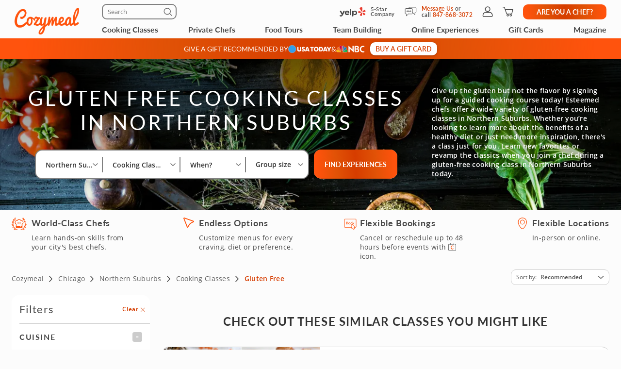

--- FILE ---
content_type: text/html; charset=UTF-8
request_url: https://www.cozymeal.com/north-chicago/cooking-classes/gluten-free
body_size: 103508
content:
<!DOCTYPE html>
<html lang="en-us">
    <head > <link rel="dns-prefetch" href="https://res.cloudinary.com"> <link href="https://res.cloudinary.com" rel="preconnect"> <link rel="preconnect" href="https://cdn-cookieyes.com"> <link rel="dns-prefetch" href="https://cdn-cookieyes.com"> <link rel="preconnect" href="https://log.cookieyes.com"> <link rel="dns-prefetch" href="https://log.cookieyes.com">   <link rel="preload" fetchpriority="high" href="https://res.cloudinary.com/hz3gmuqw6/image/upload/c_fill,h_320,q_60,w_1440,f_auto/cozymeal-events_abcpnf" as="image" media="(max-width: 770px)">     <title>Gluten Free Cooking Classes Northern Suburbs | Cozymeal</title>  <meta name="description" content="Find and compare the best gluten free cooking classes in Northern Suburbs! In-person and online options available. Award-winning chefs. Large variety of cuisines."> <meta charset="utf-8"> <meta name="viewport" content="width=device-width, initial-scale=1"> <meta http-equiv="X-UA-Compatible" content="IE=edge">  <meta name="robots" content="noodp, noydir">  <meta name="theme-color" content="#FCFCFC"> <meta name="msvalidate.01" content="4AA93513A4A1D71CDE1D67C3DB6F7A6C" /> <meta name="csrf-token" content="U4XkX3Pw5hGbKDQUj8evQuybxs6NNLJ3a4E0HzJy">  <meta name="google-site-verification" content="ThJILXv9McjKxq6nc1D21KlrgEoyvj2p2KTcDpweHFw" /> <meta name="google-site-verification" content="XHLndmrxFtKDvhiYMUxbjZaAIcOtuiIZE_8MriESN8U" />           
    <link rel="canonical" href="https://www.cozymeal.com/north-chicago/cooking-classes/gluten-free" />
                
    <link rel="shortcut icon" href="https://res.cloudinary.com/hz3gmuqw6/image/upload/c_scale,w_16/v1600682097/favicon_nxrpud.ico" type="image/x-icon" />
    <link rel="apple-touch-icon" sizes="57x57" href="/assets/images/apple-icon-57x57px.png" />
    <link rel="apple-touch-icon" sizes="72x72" href="/assets/images/apple-icon-72x72px.png" />
    <link rel="apple-touch-icon" sizes="114x114" href="/assets/images/apple-icon-114x114px.png" />
    <link rel="apple-touch-icon" sizes="144x144" href="/assets/images/apple-icon-144x144px.png" />
    
    <link rel="stylesheet" href="/assets/css/category-page-2023.min.css?1760456097gtv=33"/>

        <style>
    .class-preview__title {
        background-image: linear-gradient(180deg, rgba(252, 252, 252, 0) 0%, rgba(252, 252, 252, 0) 50%);
    }
    .class-preview__col-1 {
        background-image:url(https://res.cloudinary.com/hz3gmuqw6/image/upload/c_fill,h_320,q_60,w_1440,f_auto/cozymeal-events_abcpnf);
    }
    
    @media (min-width: 1200px) {
        .class-preview__col-1 {
            background: none;
        }
        .class-preview {
            background-image:url(https://res.cloudinary.com/hz3gmuqw6/image/upload/c_fill,h_320,q_60,w_1440,f_auto/cozymeal-events_abcpnf);
        }
    }
</style>
<style>
            @media(max-width:768px) {
            .scrollUp {
                bottom: 113px !important;
            }

            #launcher {
                bottom: 60px !important;
            }
        }
        .visually-hidden {
        position: absolute !important;
        height: 1px;
        width: 1px;
        overflow: hidden;
        clip: rect(1px 1px 1px 1px); /* IE6, IE7 */
        clip: rect(1px, 1px, 1px, 1px);
        white-space: nowrap; /* added line */
    }
    @media (max-width: 767px) {
        .f_hide_mob,
        .f-mobile-hidden {
            display: none !important;
        }
    }

    @media (min-width: 768px) {
        .f_hide_desk {
            display: none;
        }
        .f-desktop-hidden{
            display: none !important;
        }
    }
    .filter-option-inactive{
        color: gray !important;
        pointer-events: none;
    }
</style>
<style>
    /* Reset button styles */
    .custom-button {
        background: none;
        border: none;
        padding: 0;
        cursor: pointer;
        outline: none;
        line-height: 0;
    }

    /* Optional: Add styles for hover and active states */
    .custom-button:hover svg,
    .custom-button:focus svg {
        fill: #FF530D; /* Change the fill color on hover/focus */
    }

    .custom-button svg {
        width: 17px;
        height: 16px;
        fill: #000; /* Default fill color */
    }
    .guest-counter {
        color: #474747;
        text-align: center;
        font-family: "Open Sans";
        font-size: 14px;
        font-style: normal;
        font-weight: 400;
        line-height: 16px; /* 114.286% */

        border-radius: 20px;
        border: 1px solid #EEE;
        padding: 8px;
        background: #FFF;
    }
    .fees-mobile-visible {
        display: none;
    }
    .mealtype-mobile-pc {
        display: none;
    }
    .cc-fees-mobile-visible {
        display: none;
    }
    .experiences-meal.standart-type .experiences-meal__content-wrapper {
        position: relative;
    }
    .experiences-meal.standart-type .cc-fees-tablet-visible,
    .experiences-meal.standart-type .fees-tablet-visible {
        position: absolute;
        right: 0;
        top: 28px;
        background: #ffffff;
        line-height: 30px;
        padding-left: 16px;
        color: #D63D00;
    }
    @media (max-width: 768px) {
        .experiences-meal__type.tablet-visible {
            display: none;
        }
        .fees-tablet-visible {
            display: none;
        }
        .fees-mobile-visible {
            display: block;
            color: #707070;
            font-family: "Open Sans";
            font-size: 12px;
            font-style: normal;
            font-weight: 400;
            line-height: 16px; /* 133.333% */
            letter-spacing: 0.24px;
            text-align: center;
        }
        .counters-div {
            justify-content: space-between;
        }
        .experiences-meal__price-pc {
            display: block !important;
            color: #474747;
            text-align: right;
            font-family: "Open Sans";
            font-size: 16px;
            font-style: normal;
            font-weight: 700;
            line-height: normal;
        }
        .experiences-meal__title-pc {
            padding-bottom: 9px;
        }
        .mealtype-mobile-pc {
            color: #FF530D;
            font-family: "Open Sans";
            font-size: 14px;
            font-style: normal;
            font-weight: 400;
            line-height: 16px; /* 114.286% */
            letter-spacing: 0.28px;
            display: block;
        }
        .cc-fees-tablet-visible {
            display: none;
        }
        .experiences-meal__price {
            display: flex;
            align-items: baseline;
            color: #474747;
            text-align: right;
            font-family: "Open Sans";
            font-size: 14px;
            font-style: normal;
            font-weight: 700;
            line-height: 16px; /* 114.286% */
        }
        .cc-fees-mobile-visible {
            display: block;
            color: #707070;
            font-family: "Open Sans";
            font-size: 12px;
            font-style: normal;
            font-weight: 400;
            line-height: 16px;
            margin-left: 5px;
        }
        .online-fees-mobile-visible {
            text-align: center;
        }
        .online-fees-mobile-price {
            display: block !important;
            margin-top:4px;
        }
        .experiences-meal__type-wrapper-online {
            align-items: baseline !important;
        }
    }

    .slick-slide img[src=""] {
        visibility: hidden !important; /* Hide images without a src attribute */
    }

    .similar-exp-header{
        margin: 40px 0px;
        text-align: center;
        font-family: 'Lato';
        text-transform: uppercase;
        letter-spacing: 0.05em;
    }
</style>
    <style>
        @media (min-width: 991px) {
                            .meals-block--with-filters .meals-filters-wrapper {
                    width: 309px;
                }
                    }
    </style>

    
    <script type="text/javascript">
        var js_config = {"ANALYTICS_ID":"UA-43945511-1","STRIPE_PUBLIC_KEY":"pk_live_cNEzuuCMko2FjVtxPXtC1WSA","ROOT_URL":"https:\/\/www.cozymeal.com","ROUTE_PREFIX":"","JS_AJAX_ERROR_URL":"https:\/\/www.cozymeal.com\/ajax\/error\/report","OPTIMIZE_ID":"GTM-T2LPQ5M","SHIPPING_FREE_THRESHOLD":50,"IS_AUTH":false,"IS_SIMULATED":false,"HOST_NAME":"","SHOW_PRICE_WITH_FEE":false,"FOOD_TOURS_SHOW_PRICE_WITH_FEE":null};
        var gmaps_key = "AIzaSyA277EzUhyaaipmZy9__t3vscU6QWyxcJI";
        var current_country = "usa";
    </script>
      <meta property="fb:app_id" content="166713193528203" /> <meta property="og:site_name" content="Cozymeal"/> <meta property="og:title" content="Gluten Free Cooking Classes Northern Suburbs | Cozymeal"/> <meta property="og:description" content="Find and compare the best gluten free cooking classes in Northern Suburbs! In-person and online options available. Award-winning chefs. Large variety of cuisines."/> <meta property="og:image" content="https://res.cloudinary.com/hz3gmuqw6/image/upload/c_fill,h_320,q_60,w_1440,f_auto/cozymeal-events_abcpnf"/> <meta property="og:image:width" content="600"/> <meta property="og:image:height" content="314"/> <meta property="og:url" content="https://www.cozymeal.com/north-chicago/cooking-classes/gluten-free"/> <meta property="og:type" content="website"/> <meta name="twitter:card" content="gallery" /> <meta name="twitter:site" content="@TheCozymeal"> <meta name="twitter:creator" content="@TheCozymeal"> <meta name="twitter:title" content="Gluten Free Cooking Classes Northern Suburbs | Cozymeal"> <meta name="twitter:description" content="Find and compare the best gluten free cooking classes in Northern Suburbs! In-person and online options available. Award-winning chefs. Large variety of cuisines."> <meta name="twitter:url" content="https://www.cozymeal.com/north-chicago/cooking-classes/gluten-free" /><meta name="twitter:image0" content="https://res.cloudinary.com/hz3gmuqw6/image/upload/c_fill,h_300,q_auto,w_450/f_auto/Dinner_in_Portugal_gfu9g3"><meta name="twitter:image1" content="https://res.cloudinary.com/hz3gmuqw6/image/upload/c_fill,h_300,q_auto,w_450/f_auto/Dinner_in_Portugal_2_fas4e8"><meta name="twitter:image2" content="https://res.cloudinary.com/hz3gmuqw6/image/upload/c_fill,h_300,q_auto,w_450/f_auto/Italian_Harvest_vl4osn"><meta name="twitter:image3" content="https://res.cloudinary.com/hz3gmuqw6/image/upload/c_fill,h_300,q_auto,w_450/f_auto/Date_Night__Indulgent_Italian_2_v9gdkd"> <script>
window.dataLayer = window.dataLayer || []
dataLayer.push({
    'user_properties': [],
    'raptive': false
});


</script>
<!-- Google Tag Manager -->
<script>
window.addEventListener("load", (event) => {
    (function (w, d, s, l, i) {
        w[l] = w[l] || [];
        w[l].push({
            'gtm.start':
                new Date().getTime(), event: 'gtm.js'
        });
        var f = d.getElementsByTagName(s)[0],
            j = d.createElement(s), dl = l != 'dataLayer' ? '&l=' + l : '';
        j.async = true;
        j.src =
            'https://www.googletagmanager.com/gtm.js?id=' + i + dl;
        f.parentNode.insertBefore(j, f);
    })(window, document, 'script', 'dataLayer', 'GTM-TQXRS9TH');
});
function waitForRedditPixel(t){var i=0;var n=setInterval(function(){window.rdt?(clearInterval(n),t(window.rdt)):++i>=10&&(clearInterval(n),console.warn("Rd Pixel not found"))},250)}
</script>
<!-- End Google Tag Manager -->
    <style>
        .video-placeholder-normal {
          display: none !important;
        }
    </style>
</head>
           
<body  class=" body-custom-banner  ">
    
    <div class="hidden">
        ,,cross-icon,selectbox-carrot        <?xml version="1.0" encoding="UTF-8"?> <svg xmlns="http://www.w3.org/2000/svg" xmlns:xlink="http://www.w3.org/1999/xlink" width="0" height="0">                                      <symbol id="selectbox-carrot" viewBox="0 0 17 16" fill="none"> <path fill-rule="evenodd" clip-rule="evenodd" d="M14.3128 5.11568C14.5802 5.40991 14.5586 5.86528 14.2643 6.13276L8.98432 10.9328C8.70977 11.1824 8.29049 11.1824 8.01585 10.9329L2.73586 6.13608C2.44153 5.86869 2.4197 5.41333 2.68709 5.11901C2.95448 4.82469 3.40983 4.80286 3.70415 5.07025L8.49984 9.4271L13.2957 5.06725C13.5899 4.79976 14.0453 4.82145 14.3128 5.11568Z" fill="currentColor"/> </symbol>    <symbol id="cross-icon" viewBox="0 0 16 16" fill="none"> <path fill-rule="evenodd" clip-rule="evenodd" d="M2.22452 2.2244C2.52356 1.92536 3.0084 1.92536 3.30744 2.2244L13.7757 12.6927C14.0748 12.9917 14.0748 13.4766 13.7757 13.7756C13.4767 14.0746 12.9918 14.0746 12.6928 13.7756L2.22452 3.30732C1.92548 3.00828 1.92548 2.52344 2.22452 2.2244Z" fill="currentColor"/> <path fill-rule="evenodd" clip-rule="evenodd" d="M13.7755 2.22428C14.0745 2.52332 14.0745 3.00817 13.7755 3.30721L3.30721 13.7755C3.00816 14.0745 2.52332 14.0745 2.22428 13.7755C1.92524 13.4764 1.92524 12.9916 2.22428 12.6926L12.6926 2.22428C12.9916 1.92524 13.4764 1.92524 13.7755 2.22428Z" fill="currentColor"/> </symbol>             <symbol id="nbc-logo" viewBox="0 0 58 16" fill="none"> <g clip-path="url(#clip0_5141_1997)"> <path d="M37.8981 1.53791H38.1284C39.8561 1.53791 41.5837 1.53791 43.3182 1.53791C44.1425 1.53644 44.9417 1.82093 45.5791 2.3427C46.2702 2.89801 46.6157 3.64416 46.7067 4.51104C46.8414 5.80791 46.3439 6.81966 45.2854 7.56927C45.2613 7.58537 45.2394 7.60492 45.2014 7.63597L45.3914 7.75094C46.1803 8.23037 46.8253 8.85464 47.119 9.74106C47.559 11.0701 47.415 12.3325 46.4856 13.4339C45.9949 14.0157 45.3338 14.333 44.6001 14.4963C44.5123 14.5112 44.4231 14.517 44.3341 14.5135L38.4313 14.5526H37.9038C37.8624 14.379 37.8509 1.81614 37.8981 1.53791ZM40.4711 12.4187C40.5252 12.4187 40.5678 12.4302 40.6105 12.4302C41.4167 12.4383 42.2137 12.4521 43.0153 12.4498C43.1706 12.4477 43.3238 12.414 43.4657 12.3509C43.7379 12.2367 43.9741 12.0511 44.1491 11.8136C44.3242 11.5761 44.4315 11.2958 44.4596 11.0023C44.5414 10.3596 44.3606 9.80085 43.8538 9.37086C43.6452 9.18837 43.3756 9.09073 43.0983 9.09724C42.3047 9.10529 41.51 9.09724 40.7153 9.09724H40.4711V12.4187ZM40.4642 6.82196C40.498 6.82904 40.5322 6.83402 40.5667 6.8369C41.3015 6.8369 42.0363 6.83691 42.77 6.81966C42.8881 6.81537 43.0031 6.78092 43.104 6.71962C44.2327 6.0206 44.1671 4.71569 43.3263 4.02817C43.1394 3.86736 42.8992 3.7817 42.6525 3.78787C41.9995 3.79707 41.3464 3.78787 40.6945 3.78787C40.622 3.78787 40.5494 3.79478 40.4642 3.79823V6.82196Z" fill="white"/> <path d="M25.2518 1.07916C26.6339 2.37948 27.9803 3.65794 29.3336 4.93526L33.4108 8.78679V1.55743H35.9735V14.7791C35.9735 14.7791 35.9677 14.7791 35.9608 14.7791C35.9539 14.7791 35.9435 14.7791 35.9401 14.7791L27.8432 7.00131C27.8336 7.00337 27.8242 7.00683 27.8156 7.01164C27.8098 7.01532 27.8057 7.0211 27.8041 7.02775C27.8007 7.04946 27.7983 7.07132 27.7972 7.09327C27.7972 7.11511 27.7972 7.13812 27.7972 7.15996V14.2882C27.7977 14.2954 27.7977 14.3027 27.7972 14.31C27.7957 14.3248 27.793 14.3394 27.7891 14.3537C27.7847 14.366 27.7793 14.3779 27.773 14.3893H25.2541C25.2115 14.2272 25.2023 1.41833 25.2518 1.07916Z" fill="white"/> <path d="M57.9996 11.9048V14.5296C57.6315 14.6673 57.2519 14.7719 56.8651 14.8423C56.0494 15.0118 55.2113 15.0464 54.3843 14.9446C53.4547 14.8163 52.5627 14.4938 51.7663 13.9984C50.1539 13.0165 49.1691 11.584 48.7349 9.76059C48.5238 8.92556 48.4657 8.05931 48.5633 7.20364C48.7055 5.99667 49.1947 4.85661 49.9719 3.92121C51.1041 2.55651 52.5392 1.69193 54.3036 1.42175C55.4604 1.24676 56.6419 1.3364 57.7589 1.68389C57.8084 1.69883 57.8568 1.71837 57.9052 1.73792C57.9328 1.74827 57.9582 1.7632 57.9973 1.78159V4.3443C57.9132 4.29831 57.851 4.26497 57.7888 4.22933C56.9905 3.75746 56.0639 3.54793 55.1398 3.63033C54.3439 3.70886 53.5878 4.01595 52.963 4.51445C52.0418 5.19896 51.4143 6.20612 51.2066 7.33354C51.0546 8.13834 51.172 8.9098 51.4289 9.67206C51.9598 11.2472 53.0759 12.1543 54.6791 12.5118C55.2139 12.6444 55.7701 12.6669 56.3138 12.578C56.8575 12.489 57.3775 12.2905 57.8418 11.9945C57.8845 11.9669 57.9282 11.9439 57.9996 11.9048Z" fill="white"/> <path d="M0.282989 12.6822L0.282997 12.6822L0.282431 12.6808C0.113887 12.2674 0.0800061 11.8116 0.185611 11.3779L0.186229 11.3752C0.296815 10.8736 0.54021 10.4108 0.89103 10.035C1.50648 9.3906 2.25983 9.25431 3.11804 9.45785C3.40503 9.5285 3.67759 9.64826 3.9236 9.81179L3.9236 9.8118L3.92425 9.81222C4.16359 9.9692 4.40307 10.1256 4.64243 10.282C5.36122 10.7516 6.07902 11.2205 6.78934 11.7013C7.71296 12.3282 8.63026 12.9636 9.54825 13.5994C9.86276 13.8173 10.1773 14.0352 10.4923 14.2528C9.89275 14.2527 9.29307 14.2517 8.69329 14.2507C6.66896 14.2473 4.6436 14.2439 2.61922 14.2735C2.17841 14.2799 1.67512 14.0917 1.23666 13.7901C0.798273 13.4885 0.441793 13.0854 0.282989 12.6822Z" fill="#FCB711" stroke="white" stroke-width="0.25"/> <path d="M19.6672 9.1228C17.631 10.466 15.5936 11.8076 13.5551 13.1478C14.6452 10.6004 15.7368 8.05367 16.8299 5.50771L16.8299 5.50772L16.831 5.50498C16.9582 5.18835 17.1609 4.9075 17.4215 4.68682C17.6822 4.46615 17.9929 4.31233 18.3267 4.23876L18.3267 4.23879L18.3296 4.2381C19.1972 4.02568 19.9482 4.24464 20.5621 4.8925L20.5621 4.89251L20.5637 4.89412C20.9823 5.32011 21.2555 5.86699 21.3446 6.45692C21.4097 6.92931 21.304 7.40943 21.0464 7.81104L21.0457 7.81209C20.8188 8.17361 20.5283 8.49113 20.188 8.7493L20.188 8.74929L20.1866 8.75043C20.0189 8.8816 19.8466 9.00493 19.6674 9.12267L19.6672 9.1228Z" fill="#0189D0" stroke="white" stroke-width="0.25"/> <path d="M10.2439 11.7426C10.2237 11.8594 10.2035 11.9762 10.1834 12.0931L7.03007 4.54447L7.0301 4.54445L7.029 4.54197C6.76313 3.94246 6.74187 3.26315 6.96974 2.64826L6.9702 2.64699C7.1449 2.15952 7.47946 1.7452 7.91967 1.47125C8.35988 1.1973 8.87994 1.07979 9.39546 1.13783L9.39545 1.13793L9.40046 1.13829C9.90959 1.17499 10.3914 1.38217 10.7677 1.72626C11.1441 2.07031 11.3931 2.53108 11.4744 3.03393C11.5511 3.51534 11.5435 4.0064 11.4519 4.48523L11.4519 4.48522L11.4514 4.48833L10.53 10.061L10.53 10.061C10.4373 10.6224 10.3406 11.1824 10.2439 11.7426Z" fill="#CC004C" stroke="white" stroke-width="0.25"/> <path d="M21.1988 14.3686L21.1985 14.2436C18.4828 14.2489 15.767 14.249 13.0513 14.2439C13.2226 14.125 13.3938 14.0061 13.565 13.8872C15.2916 12.6877 17.0162 11.4896 18.7945 10.3736C19.2191 10.1088 19.6526 9.86345 20.0895 9.6162C20.1238 9.5968 20.1581 9.57738 20.1925 9.55795C20.3323 9.4796 20.4791 9.41439 20.631 9.36311C20.9383 9.26387 21.2706 9.27399 21.5713 9.39181L21.5712 9.39191L21.5761 9.39359C22.0576 9.55976 22.5087 9.93121 22.8405 10.3968C23.1721 10.8623 23.3762 11.4104 23.3773 11.92C23.377 12.3829 23.2214 12.8325 22.9352 13.1969L22.9352 13.1969L22.9335 13.1991C22.607 13.6348 22.162 13.9677 21.6515 14.1584L21.651 14.1586C21.5061 14.2135 21.3526 14.2422 21.1976 14.2436L21.1988 14.3686ZM21.1988 14.3686C21.3685 14.3671 21.5365 14.3356 21.6952 14.2755L12.9062 14.3686C15.6704 14.374 18.4346 14.374 21.1988 14.3686Z" fill="#08B14A" stroke="white" stroke-width="0.25"/> <path d="M3.46377 8.72935L3.4638 8.72932L3.46118 8.72734C2.93539 8.32956 2.55648 7.76913 2.38364 7.13367C2.08195 5.96559 2.71694 4.79656 3.89399 4.37936L3.89401 4.37941L3.89741 4.37809C4.26197 4.23677 4.65805 4.19661 5.04364 4.26188C5.42922 4.32714 5.78987 4.49539 6.08734 4.74875L6.08734 4.74875L6.0882 4.74947C6.51313 5.10483 6.8378 5.56469 7.03018 6.08359L7.03013 6.08361L7.03153 6.08708C7.44616 7.11031 7.86079 8.13392 8.27542 9.15792L8.27544 9.15797C8.81366 10.4853 9.35262 11.8127 9.89231 13.14C8.00028 11.8579 6.10897 10.5755 4.2184 9.29269C3.9596 9.11707 3.71021 8.92616 3.46377 8.72935Z" fill="#F37021" stroke="white" stroke-width="0.25"/> <path d="M13.2727 3.95728L13.1527 4.00773C12.8411 4.13871 12.5656 4.34233 12.3491 4.60151L12.3411 4.61107L12.3407 4.61063C12.2961 4.65431 12.2637 4.70869 12.2464 4.76851C12.2292 4.82836 12.2278 4.89164 12.2422 4.95218L12.2443 4.96059L12.244 4.96064C12.3536 5.61595 12.4528 6.27339 12.5518 6.92969L13.2727 3.95728ZM13.2727 3.95728L13.2174 3.83941M13.2727 3.95728L13.2174 3.83941M13.2174 3.83941C13.1809 3.76144 13.1227 3.69559 13.0498 3.64965C12.9789 3.60491 12.8969 3.58083 12.8131 3.58009C12.6418 3.56415 12.4698 3.55801 12.2978 3.56169M13.2174 3.83941L13.7514 1.31295M13.7514 1.31295L13.7514 1.31295C12.9743 1.51122 12.4732 1.98982 12.2471 2.75026C12.1843 3.00512 12.1367 3.26346 12.1046 3.52395C12.1035 3.5404 12.1027 3.55686 12.1022 3.57334C12.1687 3.5672 12.2347 3.56177 12.2978 3.56169M13.7514 1.31295L13.7525 1.31266C14.1646 1.20346 14.5943 1.17637 15.0169 1.23295L15.0198 1.2333C15.3466 1.26925 15.6576 1.39285 15.9196 1.59098C16.1817 1.78911 16.385 2.05436 16.5082 2.35855L16.5081 2.35858L16.5098 2.36233C16.8515 3.13268 16.83 3.91978 16.5249 4.70126C16.1801 5.58237 15.8133 6.45697 15.4359 7.32755L15.4359 7.3276C14.9283 8.49991 14.4138 9.66968 13.8991 10.8396C13.7125 11.2639 13.5258 11.6883 13.3395 12.1127M13.7514 1.31295L13.3395 12.1127M12.2978 3.56169C12.2983 3.56169 12.2987 3.56169 12.2992 3.56169V3.68669M12.2978 3.56169C12.2974 3.5617 12.2969 3.56171 12.2965 3.56172L12.2992 3.68669M12.2992 3.68669C12.2362 3.68669 12.1733 3.69226 12.1047 3.69869L12.2992 3.68669ZM13.3395 12.1127C13.331 12.0637 13.3229 12.0147 13.3154 11.9654L13.3154 11.9654C13.0605 10.2868 12.806 8.60829 12.5518 6.92975L13.3395 12.1127Z" fill="#6460AA" stroke="white" stroke-width="0.25"/> </g> <defs> <clipPath> <rect width="58" height="16" fill="white"/> </clipPath> </defs> </symbol>   <symbol id="usa-today-logo" viewBox="0 0 89 16" fill="none"> <g clip-path="url(#clip0_5141_1985)"> <path fill-rule="evenodd" clip-rule="evenodd" d="M61.3649 4.90784C60.3874 3.83173 59.1069 3.4531 57.6997 3.40106C57.5536 3.42232 57.4069 3.44029 57.2602 3.45825C56.9334 3.49828 56.6066 3.5383 56.2861 3.61473C55.3897 3.82576 54.5769 4.30997 53.9552 5.00339C53.3335 5.69681 52.932 6.56681 52.8039 7.49849C52.516 9.46583 53.3635 11.3679 54.9926 12.3443C56.1389 13.0307 57.3902 13.1769 58.6815 12.9632C60.5184 12.6576 61.8152 11.6369 62.4105 9.81456C63.0058 7.99225 62.6476 6.32052 61.3649 4.90784ZM57.0503 5.81567C58.3752 5.47468 60.0086 6.15666 60.0151 8.25132C60.0183 9.5411 59.3288 10.4855 58.2323 10.687C56.6032 11.0014 55.2156 9.93302 55.4126 7.91918C55.5241 6.7855 56.1172 6.05813 57.0503 5.81567ZM63.6315 3.64684V12.8492C63.6561 12.8511 63.6793 12.8532 63.7014 12.8553C63.7435 12.8592 63.7818 12.8628 63.8188 12.8636C64.1218 12.8636 64.4249 12.8645 64.7281 12.8654C65.5273 12.8678 66.3267 12.8703 67.1256 12.8558C67.5496 12.8487 67.972 12.802 68.3877 12.7163C69.7721 12.4274 70.8805 11.7288 71.5213 10.3914C71.9338 9.53225 72.0236 8.61113 71.9392 7.6723C71.8179 6.32383 71.2789 5.20676 70.1369 4.45282C69.3714 3.95297 68.4861 3.67833 67.578 3.65901C66.6598 3.6288 65.7405 3.62771 64.8213 3.62663C64.4607 3.6262 64.1002 3.62578 63.7397 3.62359C63.703 3.62768 63.6667 3.63546 63.6315 3.64684ZM66.2131 10.7279V5.74592C66.8463 5.73706 67.4536 5.73706 68.0327 5.96956C68.3266 6.08292 68.5882 6.26959 68.7937 6.51263C68.9992 6.75566 69.142 7.04736 69.2093 7.36121C69.3587 7.9516 69.3554 8.5716 69.1995 9.16027C69.0004 9.912 68.5154 10.3847 67.7826 10.5995C67.2717 10.749 66.7543 10.7423 66.2131 10.7279ZM18.7894 3.65127H21.3613V3.95904V3.95916C21.3613 5.64415 21.3613 7.32914 21.3711 9.01412C21.3758 9.32039 21.4172 9.62491 21.4944 9.92085C21.5355 10.1199 21.6357 10.3011 21.7811 10.4398C21.9266 10.5784 22.1104 10.6679 22.3074 10.6958C22.6023 10.7478 22.9036 10.7501 23.1993 10.7025C23.7773 10.5918 24.0793 10.1722 24.1453 9.44368C24.1735 9.13923 24.18 8.83035 24.1811 8.52368V3.94023V3.65127H26.7443C26.7443 3.69767 26.7479 3.74233 26.7515 3.786L26.7515 3.78601V3.78602V3.78602V3.78603V3.78603V3.78604C26.755 3.82779 26.7583 3.86864 26.7583 3.90922C26.7583 4.40252 26.759 4.8959 26.7596 5.38931C26.7613 6.74632 26.763 8.1036 26.7518 9.46029C26.7527 9.86133 26.7058 10.261 26.6122 10.6504C26.321 11.7974 25.5601 12.4971 24.4679 12.8171C23.321 13.1646 22.0991 13.1569 20.9565 12.7949C19.5493 12.3521 18.7916 11.2372 18.7808 9.62303C18.7736 8.33735 18.776 7.05117 18.7784 5.76482C18.7796 5.12159 18.7808 4.47832 18.7808 3.83504C18.78 3.80045 18.7824 3.76373 18.7854 3.71783C18.7867 3.69762 18.7881 3.67564 18.7894 3.65127ZM79.0714 12.8625H81.1702C81.1643 12.8399 81.1592 12.8191 81.1543 12.7995L81.1542 12.7991C81.1413 12.7469 81.1307 12.7042 81.115 12.6632C80.0369 9.70793 78.962 6.75118 77.8904 3.79298C77.8792 3.73614 77.8465 3.6861 77.7996 3.6536C77.7526 3.6211 77.6951 3.60873 77.6393 3.61916C76.8459 3.62913 76.0514 3.63688 75.2579 3.61916C75.036 3.61363 74.9538 3.69887 74.8834 3.89373C73.8262 6.80765 72.7683 9.72084 71.7097 12.6333C71.6932 12.6784 71.6788 12.7244 71.663 12.7751C71.654 12.804 71.6445 12.8343 71.6339 12.8669L72.1066 12.8671H72.1067H72.1068H72.1069H72.107C72.7837 12.8676 73.4469 12.8681 74.1095 12.8591C74.149 12.8496 74.1857 12.8307 74.2167 12.804C74.2477 12.7772 74.2722 12.7434 74.2881 12.7052C74.3996 12.3875 74.5013 12.0653 74.5879 11.7387C74.5918 11.7065 74.6021 11.6754 74.6182 11.6474C74.6343 11.6194 74.6559 11.5951 74.6816 11.576C74.7073 11.5569 74.7365 11.5434 74.7675 11.5364C74.7985 11.5293 74.8306 11.5289 74.8618 11.535H77.2669C77.339 11.5353 77.4167 11.5304 77.495 11.5255L77.495 11.5255C77.7083 11.512 77.9266 11.4983 78.0517 11.5882C78.1739 11.6759 78.222 11.8801 78.2696 12.0816C78.2886 12.1622 78.3075 12.2423 78.331 12.3144L78.333 12.3207C78.4211 12.5927 78.465 12.7282 78.5581 12.7956C78.6504 12.8625 78.7911 12.8625 79.0714 12.8625ZM75.9586 7.32899L76.3837 5.87214C76.4281 6.03549 76.4723 6.20106 76.5171 6.36825L76.5177 6.37064L76.518 6.37183L76.5182 6.37249L76.5185 6.37361L76.5187 6.37436C76.6283 6.78428 76.7406 7.20394 76.8632 7.62471C76.9832 8.03672 77.1126 8.44553 77.2438 8.86L77.2438 8.86003L77.2438 8.86026C77.3019 9.04377 77.3604 9.2284 77.4185 9.4149H75.3499C75.5494 8.73229 75.7477 8.05219 75.944 7.37914L75.956 7.33795L75.9586 7.32899ZM44.1434 12.8713H42.9289C42.7929 12.8713 42.6568 12.8704 42.5206 12.8696C42.2482 12.8679 41.9756 12.8661 41.7035 12.8713C41.5423 12.8713 41.4557 12.8359 41.4102 12.6632C41.3225 12.3366 41.2164 12.0155 41.0985 11.7C41.0787 11.6598 41.05 11.6249 41.0147 11.5982C40.9793 11.5715 40.9383 11.5536 40.895 11.5461C40.3939 11.5418 39.893 11.5417 39.3922 11.5415H39.3919C38.8596 11.5414 38.3274 11.5413 37.7949 11.5361C37.6552 11.5361 37.6087 11.597 37.5784 11.7155C37.482 12.0476 37.3835 12.3797 37.271 12.7052C37.2556 12.7433 37.2317 12.7771 37.2013 12.804C37.1708 12.831 37.1346 12.8502 37.0956 12.8602C36.4324 12.8692 35.7692 12.8687 35.0858 12.8682L34.606 12.868L34.6703 12.6859C34.7333 12.5072 34.793 12.338 34.8539 12.1694C35.8598 9.40382 36.8647 6.63604 37.8685 3.86604C37.9302 3.69666 38.0016 3.62249 38.1932 3.62581C38.9953 3.6402 39.7974 3.63467 40.5984 3.62581C40.6578 3.61521 40.719 3.62789 40.7698 3.66132C40.8205 3.69476 40.8571 3.74651 40.8722 3.80627C41.946 6.78071 43.023 9.74925 44.1033 12.7119C44.1134 12.7408 44.1202 12.7707 44.1287 12.8085C44.133 12.8272 44.1376 12.8479 44.1434 12.8713ZM39.3503 5.91864C39.1871 6.48068 39.0179 7.06091 38.8455 7.65187L38.8448 7.65433L38.8441 7.65678L38.8436 7.65848C38.6736 8.2411 38.5007 8.83412 38.3274 9.4304H40.3721C40.136 8.61768 39.9017 7.813 39.6747 7.03326L39.6745 7.03227L39.6659 7.00292L39.6635 6.99471L39.3503 5.91864ZM28.6991 9.98395L27.4598 11.7332C27.6205 11.8852 27.7889 12.0286 27.9642 12.1628C28.5732 12.5834 29.2623 12.8677 29.9862 12.9973C30.7101 13.1268 31.4526 13.0986 32.1651 12.9145C33.3287 12.6299 34.1113 11.9015 34.3895 10.6759C34.6958 9.323 34.2012 8.19817 32.9932 7.57598C32.7105 7.42991 32.4114 7.31978 32.1107 7.20907L32.1107 7.20906C31.9761 7.1595 31.8411 7.10982 31.7072 7.05675C31.6109 7.01849 31.5136 6.98209 31.4164 6.94568C31.1956 6.86306 30.9748 6.78041 30.7644 6.67589C30.6503 6.62365 30.5564 6.53402 30.4976 6.42116C30.4388 6.30829 30.4184 6.17862 30.4397 6.05259C30.4743 5.76142 30.6594 5.60974 30.9171 5.53999C31.2856 5.44706 31.6717 5.45701 32.0352 5.56878C32.4699 5.69298 32.8632 5.93603 33.1728 6.2718C33.5679 5.67506 33.9479 5.10379 34.356 4.49045C34.0823 4.29501 33.799 4.11394 33.5073 3.94797C32.6262 3.49405 31.6834 3.3922 30.7146 3.49405C29.964 3.55499 29.2537 3.86613 28.6926 4.37974C27.6416 5.35622 27.4121 7.57044 29.1256 8.53253C29.4229 8.69212 29.7415 8.81662 30.0584 8.94045C30.1811 8.98843 30.3036 9.03631 30.4245 9.08608C30.5591 9.1422 30.6959 9.19316 30.8325 9.24408C31.0652 9.33078 31.2975 9.41733 31.5178 9.52893C31.6628 9.59868 31.7802 9.71681 31.8508 9.86389C31.9215 10.011 31.9411 10.1783 31.9064 10.3382C31.8854 10.5005 31.8131 10.6512 31.7005 10.7675C31.5879 10.8839 31.4413 10.9594 31.2829 10.9826C30.5317 11.1475 29.8649 10.9283 29.2609 10.4766C29.1275 10.3766 29.0038 10.2625 28.8772 10.1458L28.8772 10.1458C28.8188 10.092 28.7599 10.0377 28.6991 9.98395ZM85.5194 12.8514H82.796V12.6012C82.796 12.369 82.7964 12.1368 82.7967 11.9046V11.9045V11.9028C82.7977 11.2064 82.7987 10.5096 82.7906 9.81345C82.7873 9.65131 82.7453 9.49247 82.6683 9.35069C81.64 7.52174 80.6063 5.69574 79.5671 3.87269C79.5402 3.82478 79.5145 3.77631 79.484 3.71897L79.4838 3.7186L79.4437 3.64351C79.5057 3.63282 79.5682 3.62544 79.631 3.62138H82.06C82.1093 3.62289 82.1576 3.63536 82.2018 3.65792C82.2459 3.68048 82.2847 3.71258 82.3154 3.75201C82.8274 4.70302 83.3362 5.65625 83.8308 6.62054C83.9753 6.94354 84.1036 7.2739 84.2151 7.61031C84.24 7.5113 84.271 7.41404 84.3082 7.31914C84.3604 7.20516 84.4124 7.09119 84.4643 6.97728L84.4684 6.96837L84.4684 6.96827C84.7179 6.42135 84.9666 5.87615 85.2315 5.34073C85.4924 4.81485 85.7803 4.30225 86.0682 3.79077C86.0942 3.74945 86.1283 3.71413 86.1684 3.68706C86.2085 3.65999 86.2536 3.64176 86.3009 3.63355C86.9749 3.6234 87.6497 3.62478 88.3245 3.62617L88.7289 3.6269C88.771 3.63242 88.8127 3.64168 88.8533 3.65458C88.8416 3.68064 88.8306 3.70578 88.8198 3.73016C88.785 3.80935 88.7537 3.88051 88.7148 3.94908C87.6886 5.76179 86.6628 7.57413 85.6374 9.38611C85.5679 9.51463 85.5307 9.65883 85.5292 9.80571C85.5217 10.5096 85.5225 11.2136 85.5233 11.9195V11.92L85.5233 11.9393C85.5235 12.1505 85.5238 12.3619 85.5238 12.5735L85.5194 12.8514ZM45.531 5.76364H47.7576V12.8458H50.3305V5.75368H52.5376V3.63355H45.531V5.76364Z" fill="white"/> <path d="M16.0217 8C16.0217 12.3492 12.4959 15.875 8.14667 15.875C3.79743 15.875 0.271667 12.3492 0.271667 8C0.271667 3.65076 3.79743 0.125 8.14667 0.125C12.4959 0.125 16.0217 3.65076 16.0217 8Z" fill="#329FEB" stroke="white" stroke-width="0.25"/> </g> <defs> <clipPath> <rect width="89" height="16" fill="white"/> </clipPath> </defs> </symbol>                   <symbol id="search" viewBox="0 0 16 16" fill="none"> <path d="M1.99658 7.26172C1.99658 6.55078 2.12988 5.88428 2.39648 5.26221C2.66732 4.6359 3.03971 4.08577 3.51367 3.61182C3.98763 3.13363 4.53564 2.76123 5.15771 2.49463C5.78402 2.22803 6.45264 2.09473 7.16357 2.09473C7.87874 2.09473 8.54736 2.22803 9.16943 2.49463C9.79574 2.76123 10.3459 3.13363 10.8198 3.61182C11.2938 4.08577 11.6641 4.6359 11.9307 5.26221C12.2015 5.88428 12.3369 6.55078 12.3369 7.26172C12.3369 7.82031 12.2502 8.3514 12.0767 8.85498C11.9074 9.35856 11.6725 9.81771 11.3721 10.2324L14.2666 13.1396C14.3555 13.2243 14.4211 13.3237 14.4634 13.438C14.5099 13.5522 14.5332 13.6729 14.5332 13.7998C14.5332 13.9775 14.493 14.1383 14.4126 14.2822C14.3322 14.4261 14.2222 14.5382 14.0825 14.6187C13.9429 14.7033 13.7821 14.7456 13.6001 14.7456C13.4731 14.7456 13.3504 14.7223 13.2319 14.6758C13.1177 14.6335 13.014 14.5658 12.9209 14.4727L10.0073 11.5591C9.60107 11.8299 9.15674 12.0436 8.67432 12.2002C8.19613 12.3525 7.69255 12.4287 7.16357 12.4287C6.45264 12.4287 5.78402 12.2954 5.15771 12.0288C4.53564 11.7622 3.98763 11.3919 3.51367 10.918C3.03971 10.444 2.66732 9.896 2.39648 9.27393C2.12988 8.64762 1.99658 7.97689 1.99658 7.26172ZM3.34863 7.26172C3.34863 7.79069 3.44596 8.28581 3.64062 8.74707C3.83952 9.20833 4.11458 9.61458 4.46582 9.96582C4.81706 10.3128 5.22331 10.5858 5.68457 10.7847C6.14583 10.9836 6.63883 11.083 7.16357 11.083C7.69255 11.083 8.18766 10.9836 8.64893 10.7847C9.11019 10.5858 9.51432 10.3128 9.86133 9.96582C10.2126 9.61458 10.4876 9.20833 10.6865 8.74707C10.8854 8.28581 10.9849 7.79069 10.9849 7.26172C10.9849 6.73698 10.8854 6.24398 10.6865 5.78271C10.4876 5.32145 10.2126 4.9152 9.86133 4.56396C9.51432 4.21273 9.11019 3.93978 8.64893 3.74512C8.18766 3.54622 7.69255 3.44678 7.16357 3.44678C6.63883 3.44678 6.14583 3.54622 5.68457 3.74512C5.22331 3.93978 4.81706 4.21273 4.46582 4.56396C4.11458 4.9152 3.83952 5.32145 3.64062 5.78271C3.44596 6.24398 3.34863 6.73698 3.34863 7.26172Z" fill="currentColor"/> </symbol>   <symbol id="search-new" fill='none' xmlns='http://www.w3.org/2000/svg'> <path d='M7.765 13.615c3.606 0 6.53-2.824 6.53-6.308C14.294 3.824 11.37 1 7.764 1c-3.606 0-6.53 2.824-6.53 6.307 0 3.484 2.924 6.308 6.53 6.308zM12.448 11.699l4.549 4.3' stroke='currentColor' stroke-width='1.5' stroke-linecap='round' stroke-linejoin='round'/> </symbol>   <symbol id="user-profile" fill='none' xmlns='http://www.w3.org/2000/svg'> <path d='M10.12 20H2.016c-.617 0-1.013-.39-1.015-1v-1.732a5.415 5.415 0 011.222-3.41 5.491 5.491 0 014.245-2.016c2.453 0 4.908-.026 7.362.01 2.055.03 3.616.975 4.678 2.716.44.734.688 1.568.72 2.423.034.691.02 1.384.014 2.076 0 .555-.42.93-.998.932H14.19L10.12 20zM10.12 10.057c-1.21 0-2.37-.476-3.226-1.325a4.51 4.51 0 01-1.339-3.2 4.522 4.522 0 011.34-3.201A4.594 4.594 0 0110.12 1c1.21.003 2.37.481 3.225 1.33.856.85 1.338 2 1.34 3.2a4.494 4.494 0 01-1.337 3.202 4.565 4.565 0 01-3.227 1.325z' stroke='currentColor' stroke-width='1.5' stroke-miterlimit='10'/> </symbol>   <symbol id="cart" fill='none' xmlns='http://www.w3.org/2000/svg'> <path d='M18.203 21a1.769 1.769 0 01-1.75-1.803 1.764 1.764 0 011.829-1.72 1.77 1.77 0 011.708 1.78A1.767 1.767 0 0118.203 21v0zM11.524 20.979a1.775 1.775 0 01-1.772-1.77 1.766 1.766 0 011.772-1.765 1.77 1.77 0 011.765 1.761 1.773 1.773 0 01-1.765 1.774v0zM1 1h2.878c.301.959 4.812 13.682 5.363 15.179h11.098c.508-1.695 2.508-9.156 2.62-9.832H5.815' stroke='currentColor' stroke-width='1.5' stroke-linecap='round' stroke-linejoin='round'/> </symbol>        <symbol id="and-icon" viewBox="0 0 6 7" fill="none"> <path d="M2.16479 0.938232C2.45386 0.938232 2.70386 0.987712 2.91479 1.08667C3.12834 1.18302 3.2937 1.32365 3.41089 1.50854C3.53068 1.69084 3.59058 1.91089 3.59058 2.1687C3.59058 2.51506 3.4799 2.80802 3.25854 3.04761C3.03979 3.28459 2.76375 3.49943 2.43042 3.69214L3.89526 5.11401C4.03068 4.94474 4.14136 4.75334 4.22729 4.53979C4.31584 4.32365 4.39136 4.09318 4.45386 3.84839H5.25464C5.17131 4.18172 5.06063 4.49943 4.92261 4.80151C4.78719 5.1036 4.61532 5.37313 4.40698 5.61011L5.55933 6.73901H4.53198L3.88745 6.11011C3.72599 6.25073 3.55151 6.37443 3.36401 6.4812C3.17651 6.58797 2.96948 6.67131 2.74292 6.7312C2.51896 6.78849 2.26766 6.81714 1.98901 6.81714C1.6062 6.81714 1.27547 6.75594 0.996826 6.63354C0.71818 6.50854 0.503337 6.32886 0.352295 6.09448C0.201253 5.86011 0.125732 5.57625 0.125732 5.24292C0.125732 4.96688 0.17391 4.7312 0.270264 4.53589C0.366618 4.33797 0.504639 4.16349 0.684326 4.01245C0.864014 3.85881 1.07886 3.71167 1.32886 3.57104C1.20386 3.43042 1.08927 3.2911 0.985107 3.15308C0.883545 3.01245 0.802816 2.86532 0.74292 2.71167C0.683024 2.55542 0.653076 2.38485 0.653076 2.19995C0.653076 1.93693 0.715576 1.71167 0.840576 1.52417C0.965576 1.33667 1.14006 1.19214 1.36401 1.09058C1.59058 0.989014 1.8575 0.938232 2.16479 0.938232ZM1.79761 4.05933C1.62052 4.1661 1.46818 4.27287 1.34058 4.37964C1.21297 4.48381 1.11532 4.60099 1.04761 4.7312C0.982503 4.86141 0.949951 5.01636 0.949951 5.19604C0.949951 5.4825 1.04761 5.71167 1.24292 5.88354C1.44084 6.05282 1.70125 6.13745 2.02417 6.13745C2.33146 6.13745 2.59709 6.08797 2.82104 5.98901C3.045 5.89006 3.23771 5.76896 3.39917 5.62573L1.79761 4.05933ZM2.14526 1.57104C1.93433 1.57104 1.75854 1.62573 1.61792 1.73511C1.47729 1.84448 1.40698 2.00594 1.40698 2.21948C1.40698 2.39917 1.45516 2.56714 1.55151 2.72339C1.65047 2.87964 1.78719 3.05021 1.96167 3.23511C2.26375 3.06844 2.48381 2.90698 2.62183 2.75073C2.76245 2.59448 2.83276 2.41089 2.83276 2.19995C2.83276 2.00724 2.76766 1.8549 2.63745 1.74292C2.50985 1.62834 2.34578 1.57104 2.14526 1.57104Z" fill="currentColor"/> </symbol>                   <symbol id="cart-icon" viewBox="0 0 24 22" fill="none"> <path d="M18.2034 20.9999C17.9696 20.9975 17.7386 20.9489 17.5238 20.8567C17.3089 20.7646 17.1145 20.6308 16.9517 20.4631C16.7889 20.2954 16.661 20.0971 16.5754 19.8797C16.4898 19.6623 16.4482 19.43 16.453 19.1964C16.4588 18.9632 16.5109 18.7333 16.6062 18.5203C16.7015 18.3072 16.8381 18.1152 17.0082 17.9553C17.1783 17.7954 17.3784 17.6708 17.597 17.5887C17.8156 17.5067 18.0483 17.4687 18.2816 17.4772C18.7422 17.4928 19.1785 17.6876 19.4976 18.0199C19.8167 18.3523 19.9934 18.796 19.9899 19.2565C19.9836 19.7242 19.792 20.1703 19.4571 20.4971C19.1223 20.8239 18.6714 21.0047 18.2034 20.9999V20.9999Z" stroke="currentColor" stroke-width="1.5" stroke-linecap="round" stroke-linejoin="round"/> <path d="M11.5234 20.9788C11.0539 20.978 10.6037 20.7912 10.2717 20.4594C9.93963 20.1276 9.75275 19.6777 9.75195 19.2084C9.75235 18.9763 9.79848 18.7466 9.88772 18.5323C9.97696 18.3181 10.1075 18.1235 10.272 17.9596C10.4365 17.7958 10.6317 17.666 10.8464 17.5775C11.0611 17.489 11.2912 17.4437 11.5234 17.4441C11.9909 17.4449 12.439 17.6306 12.7699 17.9607C13.1007 18.2908 13.2873 18.7383 13.2889 19.2054C13.2889 19.6742 13.1032 20.1239 12.7723 20.4562C12.4415 20.7885 11.9925 20.9764 11.5234 20.9788V20.9788Z" stroke="currentColor" stroke-width="1.5" stroke-linecap="round" stroke-linejoin="round"/> <path d="M1 1H3.87826C4.17902 1.95882 8.6904 14.6819 9.24079 16.1787H20.3388C20.8471 14.4835 22.8472 7.02342 22.9585 6.34714H5.81517" stroke="currentColor" stroke-width="1.5" stroke-linecap="round" stroke-linejoin="round"/> </symbol>   <symbol id="envelope-icon" viewBox="0 0 22 18" fill="none"> <path fill-rule="evenodd" clip-rule="evenodd" d="M0 2.01257C0 0.902652 0.900598 0 2.00799 0H19.992C21.0994 0 22 0.902652 22 2.01257V15.9874C22 17.0973 21.0994 18 19.992 18H2.00799C0.900598 18 0 17.0973 0 15.9874V2.01257ZM2.00799 1.63173C1.79935 1.63173 1.62802 1.80345 1.62802 2.01257V2.31983L11.021 8.95208L20.372 2.32003V2.01257C20.372 1.80345 20.2007 1.63173 19.992 1.63173H2.00799ZM1.62802 4.3142V15.9874C1.62802 16.1965 1.79935 16.3683 2.00799 16.3683H19.992C20.2007 16.3683 20.372 16.1965 20.372 15.9874V4.32017L11.4914 10.6157C11.1586 10.8265 10.8949 10.8218 10.5529 10.6171L1.62802 4.3142Z" fill="currentColor"/> </symbol>   <symbol id="heart-icon" viewBox="0 0 19 18" fill="none"> <path fill-rule="evenodd" clip-rule="evenodd" d="M16.6076 3.07402C15.2566 1.18532 12.1272 0.72035 10.0812 3.55189C9.94309 3.7431 9.72836 3.85535 9.50055 3.85547C9.27274 3.85558 9.05791 3.74353 8.91958 3.55245C6.8696 0.720754 3.74376 1.18937 2.39239 3.07464C1.66651 4.08732 1.40975 5.0992 1.47004 6.03223C1.53085 6.97358 1.91876 7.89404 2.57695 8.69928C3.08014 9.31133 4.88909 11.2108 6.62708 13.0358L6.62942 13.0383C7.49014 13.9421 8.32471 14.8187 8.9508 15.4878C9.15651 15.7077 9.34134 15.9069 9.49813 16.0784C9.65488 15.907 9.83966 15.708 10.0453 15.4884C10.6714 14.8196 11.5059 13.9435 12.3666 13.04C14.1063 11.2139 15.9166 9.31288 16.4187 8.69969L16.4191 8.6992C17.0798 7.89355 17.4686 6.97412 17.5299 6.03362C17.5906 5.10165 17.334 4.08962 16.6076 3.07402ZM9.49977 1.90585C12.1389 -0.941954 15.9695 -0.378351 17.774 2.1443C18.6939 3.4304 19.0749 4.80487 18.9879 6.13946C18.9016 7.46531 18.3577 8.69234 17.5244 9.70857M9.49977 1.90585C6.85733 -0.941623 3.03106 -0.373282 1.22691 2.14368C0.306419 3.42785 -0.0743497 4.80247 0.0118865 6.13722C0.0975658 7.46334 0.639996 8.69165 1.47121 9.7082L1.47241 9.70966C2.01045 10.3643 3.81966 12.2641 5.49876 14.0272L5.5987 14.1322C6.46098 15.0376 7.2904 15.9088 7.91097 16.572C8.22172 16.9042 8.47633 17.1801 8.6552 17.3805C8.74532 17.4814 8.81105 17.5574 8.85355 17.6091C8.86229 17.6198 8.86938 17.6286 8.87499 17.6357C9.00655 17.8593 9.23996 18 9.49574 18H9.50021C9.75595 18 9.98933 17.8594 10.1209 17.6358C10.1265 17.6287 10.1336 17.62 10.1423 17.6094C10.1848 17.5577 10.2505 17.4817 10.3406 17.3808C10.5195 17.1806 10.7741 16.9048 11.0848 16.5729C11.7054 15.91 12.5348 15.0393 13.3972 14.1341L13.4637 14.0643C15.1514 12.2926 16.9813 10.3717 17.524 9.70906M8.88628 17.6503C8.88625 17.6502 8.88653 17.6507 8.88671 17.6509L8.8864 17.6505L8.88628 17.6503ZM8.88671 17.6509L8.88679 17.651L8.88683 17.6511C8.88688 17.6511 8.8868 17.651 8.88671 17.6509Z" fill="currentColor"/> </symbol>   <symbol id="user-icon" viewBox="0 0 20 21" fill="none"> <path d="M10.1208 20H2.01458C1.39802 20 1.0023 19.6109 1 19.0003C1 18.4228 1 17.8453 1 17.2678C1.00318 16.026 1.43437 14.8227 2.22197 13.8575C3.00957 12.8924 4.10619 12.2235 5.32978 11.962C5.70365 11.8822 6.08501 11.842 6.46744 11.8422C8.9199 11.8422 11.3747 11.816 13.8294 11.8525C15.8839 11.8821 17.4449 12.8271 18.5066 14.5676C18.9478 15.3025 19.1955 16.1357 19.2267 16.9905C19.2612 17.6821 19.2463 18.3749 19.2405 19.0665C19.2405 19.6223 18.8206 19.9978 18.2432 19.9989C16.8919 19.9989 15.5407 19.9989 14.1895 19.9989L10.1208 20Z" stroke="currentColor" stroke-width="1.5" stroke-miterlimit="10"/> <path d="M10.1208 10.0572C8.91059 10.0576 7.74984 9.58103 6.89369 8.73246C6.03754 7.88389 5.55609 6.73269 5.55518 5.53202C5.5573 4.3313 6.03876 3.18034 6.8942 2.33097C7.74964 1.48161 8.90938 1.00302 10.1196 1C11.3298 1.00271 12.4897 1.48099 13.3454 2.33014C14.201 3.17929 14.6828 4.33018 14.6852 5.53091C14.6852 6.12551 14.5671 6.71425 14.3377 7.26356C14.1083 7.81287 13.772 8.31195 13.3482 8.73229C12.9243 9.15263 12.4211 9.48603 11.8673 9.71336C11.3135 9.94069 10.7201 10.0575 10.1208 10.0572Z" stroke="currentColor" stroke-width="1.5" stroke-miterlimit="10"/> </symbol>   <symbol id="magnifier-icon" viewBox="0 0 20 19" fill="none"> <path d="M8.45673 15.4063C12.575 15.4063 15.9135 12.1813 15.9135 8.20314C15.9135 4.22496 12.575 1 8.45673 1C4.33849 1 1 4.22496 1 8.20314C1 12.1813 4.33849 15.4063 8.45673 15.4063Z" stroke="currentColor" stroke-width="1.5" stroke-linecap="round" stroke-linejoin="round"/> <path d="M13.8052 13.2183L19.0001 18.1304" stroke="currentColor" stroke-width="1.5" stroke-linecap="round" stroke-linejoin="round"/> </symbol>         <symbol id="forbes-icon" viewBox="0 0 80 20" fill="none"> <path d="M40.7464 18.9337C40.7591 18.6093 40.7773 18.3064 40.7827 18.0035C40.8099 16.0914 40.8462 14.181 40.8589 12.2688C40.8715 10.5125 40.8734 8.75626 40.8589 6.9982C40.8462 5.8405 40.799 4.68282 40.7374 3.5269C40.7012 3.18747 40.6307 2.85246 40.527 2.52689C40.4019 2.05019 40.0484 1.84049 39.5788 1.78135C39.3612 1.75447 39.1436 1.724 38.917 1.69354V1.1416L45.0182 0C44.8949 2.12903 44.8622 4.23118 44.8568 6.37455C44.9547 6.33871 45.0254 6.3172 45.0925 6.28853C45.7082 6.01096 46.3544 5.80471 47.018 5.67385C48.3126 5.43729 49.5564 5.55019 50.715 6.21148C51.6115 6.74333 52.339 7.51326 52.8146 8.43368C53.3924 9.53634 53.6781 10.7658 53.645 12.0071C53.671 13.1298 53.4713 14.2463 53.0575 15.2921C52.1165 17.5466 50.4249 18.9157 48.0116 19.4139C46.9747 19.6096 45.9153 19.6609 44.864 19.5663C43.5547 19.4605 42.2541 19.2671 40.9713 18.9874C40.8951 18.9749 40.828 18.9623 40.7464 18.9337ZM44.9692 18.5304C45.3318 18.5932 45.6709 18.6505 46.0027 18.7097C46.0418 18.715 46.0814 18.715 46.1205 18.7097C46.4755 18.6834 46.8186 18.5713 47.1196 18.3835C47.494 18.1367 47.8131 17.8165 48.0569 17.4426C48.3949 16.9454 48.6575 16.402 48.8366 15.8297C49.3889 14.1105 49.5188 12.2859 49.2155 10.5072C49.0922 9.72841 48.8057 8.98371 48.3742 8.3208C47.8085 7.45521 47.0126 7.03586 45.9628 7.11112C45.5707 7.12467 45.1825 7.19283 44.8096 7.31361C44.8368 11.0448 44.8078 14.7831 44.9692 18.5304Z" fill="currentColor"/> <path d="M0 19.267V18.5125C0.172247 18.4857 0.340867 18.4624 0.509487 18.4337C0.765137 18.3907 1.02442 18.3602 1.27282 18.2939C1.53525 18.2338 1.77673 18.1056 1.9724 17.9226C2.16807 17.7396 2.31086 17.5084 2.38607 17.2527C2.52723 16.8075 2.61843 16.3484 2.65804 15.8835C2.88532 13.3214 2.95978 10.7483 2.88105 8.17746C2.83573 6.65596 2.74145 5.13088 2.64717 3.61296C2.61553 3.24174 2.54752 2.87441 2.4441 2.51617C2.3747 2.25415 2.23813 2.01426 2.04756 1.81963C1.857 1.625 1.6189 1.48221 1.35622 1.40507C1.04353 1.30095 0.717629 1.24063 0.388011 1.22586C0.262905 1.2169 0.13961 1.20078 0 1.18823V0.439101C0.170433 0.38713 15.6926 0.376377 15.9645 0.439101C16.0171 2.17924 16.0715 3.92477 16.1241 5.69179L15.1758 5.96778C15.1396 5.86921 15.1069 5.78857 15.0779 5.70076C14.8426 4.95786 14.5026 4.25142 14.068 3.6022C13.5589 2.81571 12.7961 2.22211 11.9032 1.91759C11.4996 1.78435 11.0775 1.71423 10.6521 1.70972C9.61317 1.70972 8.57425 1.70972 7.53534 1.70972C7.49001 1.70972 7.44468 1.7187 7.37578 1.72587C7.19447 4.25095 7.18177 6.77421 7.18177 9.31184C7.23348 9.31879 7.28554 9.32299 7.33771 9.3244C7.9578 9.31544 8.57969 9.31545 9.2016 9.29215C9.44664 9.28588 9.69008 9.25098 9.92684 9.18819C10.3451 9.06298 10.7073 8.79987 10.9531 8.44269C11.2724 7.98788 11.5024 7.47782 11.6312 6.93909C11.6529 6.86561 11.6729 6.79038 11.6965 6.70435H12.4779V13.1076H11.7001C11.6783 13.0305 11.6548 12.9498 11.633 12.8692C11.5097 12.3536 11.2968 11.8631 11.0038 11.4194C10.8139 11.1219 10.5492 10.8782 10.2356 10.7121C9.92193 10.5459 9.57005 10.463 9.21429 10.4714C8.65585 10.4714 8.09741 10.4498 7.53897 10.4391H7.19991C7.19991 10.5233 7.18722 10.5914 7.18722 10.6595C7.18722 12.2455 7.24343 13.8298 7.34859 15.4122C7.36445 15.9331 7.42511 16.4517 7.5299 16.9624C7.66951 17.5359 7.95417 17.9964 8.51624 18.2509C8.77355 18.3688 9.05089 18.4381 9.33396 18.4552C9.64763 18.4749 9.95949 18.5036 10.2858 18.5287V19.276C10.11 19.3029 0.299165 19.3208 0 19.267Z" fill="currentColor"/> <path d="M27.9313 12.4802C27.98 13.5634 27.7804 14.6435 27.3475 15.6397C26.343 17.8261 24.655 19.1505 22.2327 19.5107C21.0944 19.6861 19.9325 19.6417 18.8113 19.3799C17.0598 18.9713 15.8161 17.9318 14.9856 16.3799C14.495 15.446 14.2037 14.4224 14.1298 13.3727C14.0183 12.2789 14.1198 11.1742 14.429 10.1182C14.7881 8.85896 15.5275 7.73809 16.5484 6.90543C17.5694 6.07278 18.8232 5.56804 20.1421 5.45871C21.1102 5.35392 22.0889 5.39866 23.0431 5.59132C24.8091 5.94974 26.1037 6.9426 26.974 8.49099C27.5442 9.51617 27.8681 10.6573 27.9204 11.8261C27.9422 12.0447 27.9313 12.2634 27.9313 12.4802ZM23.6795 12.6128C23.6942 11.6797 23.6305 10.747 23.4892 9.82431C23.3812 9.10877 23.1731 8.41153 22.8709 7.75262C22.7095 7.38851 22.48 7.05777 22.1946 6.77772C21.9752 6.56258 21.6986 6.41344 21.3968 6.34763C21.0174 6.26314 20.6207 6.29703 20.2616 6.44467C19.9024 6.59232 19.5984 6.84642 19.3915 7.17198C19.1903 7.46993 19.03 7.79296 18.9147 8.13257C18.6574 8.90048 18.5014 9.69797 18.4505 10.5053C18.3096 12.0002 18.3376 13.5059 18.5339 14.9946C18.6288 15.7196 18.8209 16.4289 19.105 17.1038C19.2816 17.5556 19.5579 17.9627 19.9137 18.2956C20.2476 18.5931 20.6834 18.754 21.1329 18.7457C21.5824 18.7374 22.0118 18.5605 22.3342 18.2508C22.6031 17.9872 22.8175 17.6743 22.9652 17.3296C23.2269 16.7212 23.4032 16.0803 23.4892 15.4247C23.6232 14.4934 23.6869 13.5535 23.6795 12.6128V12.6128Z" fill="currentColor"/> <path d="M67.4845 11.8725H59.0028C58.9774 11.9101 58.9629 11.9226 58.9629 11.9352C58.8864 12.9399 59.0536 13.9481 59.4506 14.876C59.7008 15.44 60.0543 15.9534 60.4932 16.3904C61.0592 16.9491 61.7839 17.3242 62.571 17.4656C63.5669 17.6844 64.6042 17.6311 65.5717 17.3115C65.9801 17.169 66.3659 16.9699 66.7176 16.7201L66.8772 16.6126L67.2797 17.0911C67.0984 17.2918 66.9424 17.4979 66.7539 17.6699C65.6461 18.7258 64.2151 19.3883 62.6852 19.5535C61.4632 19.6807 60.2575 19.6036 59.1116 19.1413C56.8651 18.2345 55.4473 16.6126 54.9668 14.2524C54.6468 12.7585 54.7593 11.2057 55.2913 9.7721C55.8643 8.24164 56.8379 7.02121 58.3066 6.2291C59.0654 5.82936 59.8966 5.58148 60.7524 5.49969C61.415 5.4223 62.0844 5.4223 62.7469 5.49969C63.5415 5.57662 64.305 5.8445 64.9709 6.27994C65.6367 6.71537 66.1847 7.30517 66.5671 7.99793C67.0242 8.79037 67.313 9.66664 67.4157 10.5732C67.461 10.9513 67.4755 11.333 67.5027 11.713C67.4999 11.7665 67.4938 11.8197 67.4845 11.8725V11.8725ZM59.03 10.928L63.24 10.851C63.2502 10.8182 63.2575 10.7846 63.2618 10.7506C63.2618 10.618 63.2618 10.4872 63.2618 10.3545C63.263 9.53078 63.1662 8.70976 62.9735 7.90832C62.8872 7.5364 62.731 7.1838 62.513 6.86889C62.3346 6.59914 62.0557 6.40982 61.737 6.34202C61.4931 6.29252 61.2405 6.30446 61.0026 6.37681C60.7646 6.44915 60.5489 6.57954 60.3753 6.75597C60.1126 7.01314 59.9016 7.31719 59.7534 7.65202C59.4054 8.39305 59.1859 9.1867 59.1043 9.9997C59.0681 10.299 59.0554 10.5983 59.03 10.928Z" fill="currentColor"/> <path d="M68.5016 18.7827C68.449 17.4637 68.3964 16.1591 68.342 14.8401L69.0093 14.6411C69.0455 14.7236 69.08 14.7988 69.109 14.8741C69.3518 15.5324 69.6752 16.1589 70.0718 16.7397C70.4344 17.2895 70.9273 17.7435 71.5077 18.0623C72.194 18.4285 72.9941 18.5276 73.7506 18.3401C74.7061 18.1143 75.6217 17.0444 75.2518 15.7917C75.1299 15.3852 74.8748 15.0303 74.5266 14.7827C74.0881 14.4798 73.6122 14.2335 73.1105 14.0498C72.5847 13.8401 72.0517 13.6519 71.5295 13.4368C71.0177 13.2299 70.5311 12.9666 70.079 12.6519C69.7027 12.4007 69.3854 12.0727 69.1483 11.69C68.9112 11.3073 68.7599 10.8787 68.7047 10.4333C68.5469 9.30423 68.7609 8.26482 69.4897 7.35801C70.0164 6.70546 70.7029 6.19657 71.4842 5.87952C72.1105 5.6223 72.7761 5.47086 73.4532 5.43149C74.9161 5.31507 76.3876 5.4981 77.7757 5.96912C77.85 5.99601 77.9207 6.03184 77.9969 6.05155C78.0773 6.06522 78.1493 6.10897 78.1979 6.17371C78.2465 6.23845 78.268 6.3192 78.258 6.39921C78.2942 7.38487 78.3468 8.37054 78.3921 9.35799C78.3921 9.41175 78.3921 9.46552 78.3921 9.5372L77.7304 9.73076C77.6887 9.62324 77.6506 9.53186 77.6179 9.43867C77.4023 8.77934 77.0809 8.15852 76.6661 7.59996C76.3075 7.10234 75.8069 6.72171 75.2283 6.50676C74.7477 6.32206 74.2219 6.28519 73.7197 6.40101C72.9691 6.59456 72.5666 7.11786 72.4161 7.84725C72.3696 8.08328 72.3574 8.32466 72.3799 8.5641C72.3984 8.81343 72.4732 9.05552 72.5987 9.27259C72.7241 9.48965 72.8972 9.6762 73.1051 9.81858C73.4364 10.055 73.7883 10.2619 74.1567 10.4368C74.6444 10.668 75.1521 10.858 75.6562 11.0569C76.3322 11.3112 76.9794 11.635 77.5871 12.0229C78.5898 12.6842 79.0721 13.6161 79.112 14.7917C79.1634 15.5962 78.9989 16.3999 78.6351 17.1214C78.151 18.03 77.3786 18.6214 76.4594 19.0372C75.84 19.3103 75.1787 19.4787 74.503 19.5354C72.5866 19.7298 70.6504 19.5109 68.828 18.8938C68.73 18.867 68.6285 18.8275 68.5016 18.7827Z" fill="currentColor"/> <path d="M38.344 9.46426L38.0901 9.33702C37.5053 9.01329 36.8577 8.81599 36.19 8.75817C35.7102 8.72149 35.2283 8.79127 34.7794 8.96246C34.6485 9.01564 34.5234 9.0817 34.4059 9.1596C34.3085 9.2182 34.2276 9.30017 34.1709 9.39793C34.1141 9.49568 34.0833 9.60604 34.0813 9.71872C33.9789 11.1141 33.9517 12.514 33.9997 13.9123C34.0469 14.9141 34.1266 15.9141 34.2118 16.9123C34.2371 17.1667 34.2981 17.4164 34.3932 17.6542C34.4796 17.8991 34.6416 18.111 34.8562 18.2602C35.0709 18.4093 35.3274 18.4882 35.5898 18.4858C35.8944 18.5019 36.199 18.5287 36.5163 18.552V19.2581C36.355 19.3101 28.5114 19.3316 28.1071 19.2814C28.0551 19.0427 28.0495 18.7964 28.0907 18.5556C28.2303 18.5341 28.3736 18.5037 28.5204 18.4911C29.32 18.4212 29.7062 17.9535 29.8513 17.3083C29.9233 16.9536 29.9694 16.5943 29.9891 16.2331C30.1326 14.4446 30.1641 12.649 30.0834 10.8567C30.0471 10.113 29.9764 9.36929 29.9021 8.62556C29.8741 8.30472 29.7636 7.99627 29.5811 7.7295C29.4808 7.57891 29.3469 7.45295 29.1898 7.36133C29.0327 7.2697 28.8564 7.21483 28.6746 7.20084C28.4806 7.18113 28.2847 7.16679 28.0762 7.15066V6.60047L34.1158 5.42304V8.49653C34.1792 8.37109 34.2209 8.29222 34.2608 8.21157C34.7629 7.106 35.6503 6.21558 36.7611 5.70262C37.7583 5.24204 38.7555 5.36568 39.7292 5.77428C39.7491 5.78324 39.7636 5.80476 39.7963 5.83344C39.3249 7.02161 38.8426 8.22411 38.344 9.46426Z" fill="currentColor"/> </symbol>                        <symbol id="the-culture-trip-in-row-icon" viewBox="0 0 425 61" fill="none"> <path d="M96.23 19.19C91.13 5.65 70.27 6.08 65.53 19.78C60.77 33.6 72.51 45.71 86.56 41.83C88.57 41.29 94.13 38.82 92.74 36.04C91.66 33.88 88.2 36.89 86.93 37.4C79.52 40.52 70.41 37.17 68.97 28.86H94.78C98.9 28.86 97.14 21.57 96.23 19.19ZM93.08 25.09H68.63C68.43 12.55 86.53 8.49 92.06 19.27C92.43 20.04 94.33 25.09 93.08 25.09Z" fill="white"/> <path d="M423.56 20.34C419.8 9.37 405.84 5.76001 397.61 13.99C398.79 9.91001 393.85 7.8 393.46 12.42C393.15 24.73 393.15 37.35 393.3 50.13C393.38 51.78 393.38 53.42 393.38 55.07V58.83C393.38 60.87 397.61 60.55 397.61 59.14V38.68C411.09 50.52 429.28 37.11 423.56 20.34ZM420.35 29.44C418.47 41.75 399.03 42.37 397.62 29.91C396.84 23.25 398.01 14.94 406.09 13.76C415.81 12.35 421.77 20.19 420.36 29.44H420.35Z" fill="white"/> <path d="M385.61 41.24C385.3 43.62 382.18 43.82 381.84 40.87C380.79 31.9 382.63 20.98 381.81 11.79C381.78 10.17 384.11 9.26 385.19 10.34C385.56 10.74 385.59 11.62 385.62 12.13C386.41 21.44 385 31.79 385.62 41.24H385.61Z" fill="white"/> <path d="M377.64 12.11C377.41 14.38 374.41 13.87 372.93 14.18C362.43 16.42 366.92 33.36 365.75 40.51C365.3 43.23 361.98 43.06 361.64 40.57L361.67 11.49C363.91 7.92 366.55 11.01 365.78 14.38C367.51 12.79 369.33 11.23 371.65 10.52C373.38 9.98 377.98 9.02 377.64 12.11Z" fill="white"/> <path d="M315.76 19.27C310.94 4.8 288.67 5.62 284.64 20.46C281.04 33.71 291.34 44.29 304.67 41.85C306.88 41.42 313.21 38.98 312.3 36.09C311.39 33.31 307.85 36.43 306.37 37.05C298.99 40.09 289.4 36.79 288.5 28.23H315.34C315.54 28.23 316.62 26.93 316.73 26.56C317.3 24.8 316.39 21.06 315.77 19.27H315.76ZM288.15 24.49C289 8.91 312.18 8.83 312.78 24.49H288.15Z" fill="white"/> <path d="M281.68 11.63C281.4 13.5 277.99 13.19 276.46 13.64C267.15 16.34 270.25 33.16 269.68 40.37C269.28 42.44 266.02 42.27 265.91 40.06L265.94 10.64C266.17 9.28 268.52 9.08 269.37 9.93C270.08 10.67 269.54 12.82 269.71 13.87C271.13 12.71 272.32 11.32 274.02 10.52C275.98 9.58 282.16 7.97 281.68 11.63Z" fill="white"/> <path d="M216.57 42.22C213.31 41.96 210.5 40.32 209.25 37.23C209.08 36.8 208.14 33.74 208.14 33.54V13.2H202.83C202.38 13.2 201.44 12.12 201.35 11.58C200.9 8.54 206.37 9.59 208.13 9.45V2.07C208.13 0.680003 212.24 0.310003 212.24 2.41V9.45C212.58 9.79 219.56 8.91 220.89 9.76C222.11 10.53 221.09 13.19 220.27 13.19H212.24C212.67 19.66 211.64 26.84 212.21 33.22C212.49 36.4 214.39 38.75 217.77 38.41C219.05 38.3 222.54 36.42 223.3 38.24C224.66 41.56 218.76 42.38 216.55 42.21L216.57 42.22Z" fill="white"/> <path d="M197.56 40.4C197.28 42.78 194.04 42.78 193.76 40.4V2.75C193.73 2.04 194.41 1.13 195.07 0.929997C196.09 0.649997 196.8 1.09999 197.37 1.91999L197.57 40.39L197.56 40.4Z" fill="white"/> <path d="M149.33 35.24C142.52 45.08 125.67 44.21 118.23 35.24C102.2 15.98 127.14 -10.1 146.71 5.05C147.87 5.96 150.31 8.03 149.26 9.73C149.23 9.79 147.93 10.35 147.73 10.35C146.31 10.49 143.67 7.26 141.97 6.35C135.25 2.69 123.9 5.19 119.76 11.85C110.45 26.89 126.91 45.39 142.37 36.16C143.65 35.42 147.62 31.34 148.13 31.31C150.26 31.25 150.4 33.69 149.32 35.23L149.33 35.24Z" fill="white"/> <path d="M58.71 42.52H55.03C55.27 36.25 55.42 29.98 54.95 23.86C53.93 10.06 37.47 9.91 33 21.12C30.81 26.76 32.77 34.84 31.98 40.87C30.73 43.3 27.83 42.75 27.9 40.01V2.7C28.37 0.27 32.05 1.05 32.05 2.7V15.16C40.05 5.13 56.82 8.03 58.7 21.51C59.09 28.33 58.94 35.46 58.7 42.52H58.71Z" fill="white"/> <path d="M253.92 42.49V35.75C249.29 41.63 242.94 43.82 235.73 41.16C232.52 39.91 227.26 35.12 227.26 31.52V9.96C227.26 9.33 230.4 8 230.95 11.06C232.2 17.8 228.68 29.64 233.38 34.89C237.46 39.44 243.81 39.52 248.59 35.99C256.43 30.27 253.21 18.74 254 10.36C254.78 8.79 256.12 8.79 257.37 9.89L258.08 42.5H253.93L253.92 42.49Z" fill="white"/> <path d="M181.41 42.46V35.72C176.78 41.6 170.43 43.79 163.22 41.13C160.01 39.88 154.75 35.09 154.75 31.49V9.93C154.75 9.3 157.89 7.97 158.44 11.03C159.69 17.77 156.17 29.61 160.87 34.86C164.95 39.41 171.3 39.49 176.08 35.96C183.92 30.24 180.7 18.71 181.49 10.33C182.27 8.76 183.61 8.76 184.86 9.86L185.57 42.47H181.42L181.41 42.46Z" fill="white"/> <path d="M16.06 42.47C12.8 42.21 9.98999 40.57 8.73999 37.48C8.56999 37.05 7.62999 33.99 7.62999 33.79V13.45H2.31999C1.86999 13.45 0.929991 12.37 0.839991 11.83C0.389991 8.79 5.85999 9.84 7.61999 9.7V2.32C7.61999 0.930003 11.73 0.560003 11.73 2.66V9.7C12.07 10.04 19.05 9.16 20.38 10.01C21.6 10.78 20.58 13.44 19.76 13.44H11.73C12.16 19.91 11.13 27.09 11.7 33.47C11.98 36.65 13.88 39 17.26 38.66C18.54 38.55 22.03 36.67 22.79 38.49C24.15 41.81 18.25 42.63 16.04 42.46L16.06 42.47Z" fill="white"/> <path d="M348.15 42.84C344.86 42.6 342.04 40.96 340.78 37.82C340.62 37.43 339.68 34.37 339.68 34.14V13.84H334.35C333.96 13.84 333.02 12.74 332.94 12.19C332.47 9.21 337.96 10.23 339.68 10.07V2.7C339.68 1.29 343.83 0.980001 343.83 3.01V10.07C344.14 10.46 351.12 9.52 352.45 10.38C353.63 11.16 352.61 13.83 351.82 13.83H343.83C344.22 20.26 343.2 27.47 343.75 33.82C344.06 37.03 345.94 39.39 349.32 39.07C350.57 38.91 354.1 37.03 354.89 38.91C356.22 42.2 350.34 42.99 348.15 42.83V42.84Z" fill="white"/> </symbol>   <symbol id="timeout-icon-outlined" viewBox="0 0 284 108" fill="none"> <path d="M251.26 98.8701C251.21 99.3001 250.67 100.93 250.48 101.41C247.66 108.48 237.54 109.39 233.42 103.14C231.39 104.36 229.9 105.96 227.5 106.62C216.46 109.66 211.76 101.26 210.64 91.6901C210.25 88.3801 210.5 85.06 210.36 81.74C210.35 81.4 210.57 80.71 210.09 80.78C208.32 94 197.15 112.51 181.36 106.06C163.26 98.66 162.2 64.38 162.83 48.03C163.44 32.3 168.01 0.860041 189.78 2.87004C203.35 4.12004 210.09 23.42 211.2 34.92L213.3 31.91C219.35 26.57 229.26 29.57 230 38.09C231.06 50.36 229.4 64.28 229.98 76.79C230.04 77.99 230.12 80.11 230.29 81.18C230.69 83.75 231.54 81.65 231.66 80.1C232.75 66.9 230.65 52.16 231.64 38.91C231.97 34.47 234.74 29.91 239.52 29.39C243.3 28.98 246.53 29.64 249.01 32.62C249.4 33.08 249.53 33.99 250.02 33.81C250.36 33.69 252.55 30.63 253.77 30.59C254.06 25.5 253.34 19.92 253.77 14.89C254.85 1.96004 272.42 2.23004 273.39 14.6C273.77 19.4 273.06 24.65 273.42 29.5C273.55 29.88 275.63 30.38 276.34 30.73C282.88 33.97 283.11 44.07 276.89 47.68C275.76 48.34 274.55 48.67 273.38 49.2V82.0501C273.71 84.3501 274.14 87.28 276.52 88.31C279.1 89.43 280.34 89.08 281.84 92.11C284.39 97.29 282.9 104.08 277.19 106.26C263.26 111.58 253.54 96.89 253.78 84.53L253.8 48.1L251.31 46.52V98.88L251.26 98.8701ZM185.71 6.80004C178.45 7.79004 173.39 16.04 171.13 22.34C165.03 39.29 164.82 74.0801 172.28 90.5501C180.48 108.65 196.21 106.94 203.6 89.34C210.51 72.86 210.38 38.44 204.03 21.78C201.11 14.13 195.07 5.53004 185.72 6.80004H185.71ZM262.81 9.29004C259.09 9.69004 257.86 12.59 257.61 15.97C257.21 21.32 257.94 27.15 257.61 32.55C257.36 33.88 254.64 34.21 253.62 35.47C251.97 37.49 252.06 41.34 253.79 43.29C254.98 44.63 257.24 44.59 257.6 46.66C258.17 58.82 256.9 71.59 257.6 83.68C258.04 91.31 261.07 102.33 270.19 103.14C275.46 103.61 279.49 102.03 278.89 96.1C278.46 91.91 276.79 93.01 274.11 91.49C271.43 89.97 269.92 86.57 269.58 83.59C268.34 72.54 270.35 59.55 269.5 48.3C269.56 47.72 269.73 47.11 270 46.59C271.03 44.58 272.46 45.37 274.2 44.71C278.7 42.99 278.56 35.04 273.32 33.71C271.9 33.35 270.31 33.88 269.63 32.15C269.04 26.63 269.99 20.6 269.52 15.13C269.19 11.33 266.73 8.86004 262.82 9.28004L262.81 9.29004ZM218.86 33.32C216.35 33.75 214.8 35.93 214.51 38.36C215.44 55.39 213.28 73.72 214.51 90.6C214.74 93.77 216.07 99.1201 218.38 101.37C221.5 104.41 226.67 103.42 229.85 100.94C231.26 99.8401 233.48 96.0601 235.4 98.1601C236.4 99.2601 236.15 101.04 237.91 102.28C241.87 105.06 247.27 102.38 247.39 97.49C247.12 77.39 247.95 57.1601 246.97 37.13C245.97 33.9 243.34 32.83 240.1 33.28C237.02 33.71 235.72 36.99 235.51 39.74C234.44 53.32 236.35 68.27 235.5 82C233.89 88.62 226.37 87.07 226.13 80.64L226.05 38.16C225.4 34.38 222.6 32.68 218.87 33.32H218.86Z" fill="currentColor"/> <path d="M7.49001 0.159995L41.38 0.119995C44.62 0.479995 47.76 3.32 48.15 6.61C48.47 9.34 48.48 16 48.18 18.74C47.91 21.24 45.73 23.03 43.74 24.24C41.28 25.73 36.48 26.61 35.25 29.01C34.65 30.16 34.44 31.78 34.36 33.09C33 54.11 35.41 76.58 34.36 97.76C33.32 110.22 16.48 110.52 14.78 98.56L14.76 33.65C14.53 32.05 14.47 30.12 13.6 28.74C11.65 25.65 3.83002 25.49 1.44002 20.45C0.340017 18.14 0.410018 10.72 0.660018 7.97C1.03002 3.88 3.35001 0.839995 7.50001 0.159995H7.49001ZM8.32001 4.03C6.88001 4.18 5.26002 5.25 4.91002 6.7C4.60002 8.01 4.55002 16.79 4.80002 18.17C5.34002 21.12 12.55 22.68 14.87 24.4C17.71 26.5 18.36 29.75 18.61 33.09V97.48C19.18 105.69 30.48 105.18 30.47 96.93L30.55 31.25C31.05 27.54 32.35 25.15 35.71 23.43C37.83 22.34 43.32 21.03 44.14 18.59C44.5 17.52 44.46 8.88 44.27 7.44C43.97 5.23 42.42 4.18 40.28 3.96C30.24 2.96 18.52 4.64 8.30002 4.03H8.32001Z" fill="currentColor"/> <path d="M43.9601 29.45C51.4401 28.37 55.7001 32.46 56.2001 39.73C57.4801 58.43 55.2501 78.6 56.1501 97.45C55.7401 109.88 38.1301 110.88 36.5601 98.6V37.53C37.1101 33.81 40.0901 30.01 43.9601 29.45ZM44.7801 33.32C42.0801 33.79 40.6101 36.36 40.4401 38.92V97.5C40.6201 104.84 51.2401 105.41 52.0401 98.04V38.9C51.6901 34.76 48.9201 32.6 44.7801 33.31V33.32Z" fill="currentColor"/> <path d="M186.53 23.64C191.25 22.77 192.33 26.64 193.27 30.31C196.29 42.08 196.67 69.82 192.76 81.27C191.76 84.19 190.12 86.65 186.59 85.9C182.46 85.03 181.32 76.41 180.84 72.86C179.33 61.6 179.42 46.35 181.16 35.13C181.66 31.88 182.67 24.36 186.53 23.64ZM188.23 27.76C188.02 27.63 187.33 27.62 187.13 27.89C186.72 28.45 185.83 32.29 185.63 33.24C183.57 43.21 183.53 58 184.4 68.2C184.79 72.82 185.54 77.59 187.31 81.89C188.64 82.14 189.27 78.73 189.52 77.74C191.96 67.92 191.83 52.67 191.03 42.51C190.88 40.62 189.27 28.42 188.23 27.76Z" fill="currentColor"/> <path d="M138.18 46.3C140.03 45.93 141.94 47.56 142.64 49.17C143.46 51.07 143.54 54.76 142.72 56.65C141.31 59.91 136.96 60.24 135.15 57.21C133.34 54.18 134.09 47.11 138.18 46.3ZM139.07 50.38C138.5 49.86 138.27 51.32 138.24 51.62C138.19 52.25 138.05 55.22 138.66 55.35C139.79 55.59 139.41 50.69 139.07 50.38Z" fill="currentColor"/> <path d="M119.46 50.11L121.54 44.59C128.01 26.26 147.33 21.39 155.31 42.03C158.01 49.02 160.53 62.54 157.09 69.36C153.4 76.68 147.12 74.08 140.63 75C139.76 75.12 139.31 75.25 138.94 76.08C137.88 78.42 138.09 82.62 139.26 84.9C140.94 88.2 143.7 84.48 145.46 83.43C149.98 80.74 155.51 83.57 156.7 88.45C158.37 95.35 152.12 103.77 145.79 106.14C134.21 110.47 126.25 102.13 121.72 92.49L119.47 86.86V99.43C119.47 103.21 114.59 106.92 111.01 107.27C104.18 107.93 100.29 103.39 99.8399 96.95C99.0099 84.95 100.55 71.98 99.8599 59.9C99.7999 58.77 99.5499 56.85 99.2899 55.77C99.1899 55.35 99.4799 55.28 98.7399 55.36C98.7099 56.93 98.2599 58.64 98.1699 60.18C97.4999 72.48 99.1499 85.91 98.1899 98.06C97.1999 110.54 80.8299 109.86 79.6699 99.16C78.4799 88.24 80.5499 75.2 79.6799 64.06C79.1999 61.18 79.5099 58.22 78.6999 55.37C78.0299 56.97 77.8099 59.28 77.7199 61.02C77.0699 73.09 78.7699 86.48 77.7399 98.34C76.7099 110.27 59.0999 110.85 58.0999 97.24C56.7299 78.59 59.1599 58.29 58.0999 39.47C57.9499 29.78 69.8599 25.28 75.3999 33.54C81.2299 29.47 87.5799 27.25 92.9199 33.41C93.1899 33.72 93.8099 34.93 93.9199 34.94C94.5399 35.04 96.8399 32.61 97.6499 32.04C106.08 26.21 114.21 30.45 117.85 39.15C118.25 40.11 119.46 43.61 119.46 44.45V50.11ZM139.02 32.5C125.01 33.04 120.7 60.2 121.11 70.71C121.56 82.22 127.88 109.26 144.71 102.3C149.24 100.43 156.17 91.52 151.53 87.27C148.14 84.16 145.64 89.52 142.47 90.12C132.45 92.02 132.5 73.66 137.97 71.53C140.9 70.39 146.02 71.23 149.14 70.82C156.67 69.84 154.85 56.89 153.91 51.73C152.54 44.19 148.56 32.15 139.01 32.51L139.02 32.5ZM73.1199 37.87C72.4299 37.3 72.0699 35.1 70.6999 34.08C67.5299 31.72 62.5899 34.22 62.2899 38.11C62.3599 58.48 62.0299 78.9 62.4599 99.24C64.7299 105.51 73.2799 104.53 73.8899 97.51C74.9199 85.55 73.1899 72.07 73.8699 59.91C74.0099 57.48 74.6899 51.09 77.2699 50.05C81.9099 48.17 82.9299 55.21 83.2799 58.27C84.6999 70.98 82.4499 85.13 83.5499 97.79C83.7999 100.7 85.3399 103.14 88.4699 103.39C92.1499 103.68 94.0599 100.48 94.3399 97.24C95.3999 84.98 93.5099 71.23 94.3399 58.83C94.5199 56.12 95.3899 49.39 99.1699 49.55C102.69 49.7 103.46 55.92 103.73 58.55C105.07 71.44 103.25 85.52 104.08 98.55C105.88 105.56 115.08 104.96 115.63 97.25C116.81 80.81 114.71 62.97 115.63 46.39C114.27 36.79 107.57 28.56 98.2099 36.73C97.2499 37.57 95.0299 40.58 94.1999 40.74C91.6899 41.23 91.4099 38.52 90.5299 36.96C88.5499 33.48 85.5899 32.89 81.9999 34.34C79.7199 35.26 75.3099 39.69 73.1499 37.9L73.1199 37.87Z" fill="currentColor"/> </symbol>     <symbol id="buzzfeed-icon" data-name="Layer 1" viewBox="0 0 447.47 116.88"> <g> <path d="M435.09,22.58v67.81h-15.09s-.16-3.52-.16-3.52c-9.85,7.57-24.03,6.31-32.11-3.19-7.44-8.75-7.75-23.49-1.07-32.74,7.76-10.73,23.05-12.69,33.34-4.37v-23.99h15.09ZM405.8,54.65c-12.63,1.82-11.98,25.38,3.41,24.19,15.16-1.18,14.06-26.7-3.41-24.19Z" fill="currentColor"/> <rect x="420" y="22.26" width="15.09" height=".32" fill="currentColor"/> </g> <path d="M376.65,70.56h-34.68c1.31,10.61,13.71,10.3,21.41,6.77,1.74-.8,3.22-2.16,4.91-2.6l5.49,10.04c-14.01,11.72-40.63,9.06-46.03-10.44-5.23-18.91,9.5-35.88,29.06-32.47,13.94,2.43,20.92,15.36,19.83,28.7ZM361.24,61.29c-1.46-10.17-17.12-9.59-18.94,0h18.94Z" fill="currentColor"/> <path d="M321.1,70.56h-34.68c2.32,12.64,18.33,9.95,26.14,4.16.55.13,5.65,9.2,5.64,9.76-.02,1.22-5.8,4.26-7.06,4.78-20.15,8.35-43.42-3.89-39.4-27.41,4.36-25.53,41.95-27.74,48.49-2.74.2.78.87,3.35.87,3.93v7.52ZM306.01,61.29c-1.98-10.24-16.86-9.51-19.27,0h19.27Z" fill="currentColor"/> <g> <path d="M50.26,27.06c7.02.67,13.89,5.22,15.66,12.22,2.13,8.38-.86,16.49-9.73,18.64,14.51,1.8,16.04,21.23,5.18,28.83-3.54,2.48-7.86,3.18-12.07,3.65H14.46V27.06h35.8ZM30.19,53.29h14.93c.16,0,2.32-.74,2.63-.89,3.8-1.88,4.91-7.57,1.87-10.63-.93-.94-3.57-2.23-4.83-2.23h-14.61v13.75ZM30.19,77.6h16.86c.15,0,1.67-.73,1.99-.9,4.96-2.62,4.33-10.63-1.18-12.38-.25-.08-1.99-.47-2.09-.47h-15.57v13.75Z" fill="currentColor"/> <polygon points="268.12 27.06 268.12 40.82 238.26 40.82 238.26 53.93 265.56 53.93 265.56 67.68 238.26 67.68 238.26 90.4 222.53 90.4 222.53 27.06 268.12 27.06" fill="currentColor"/> <path d="M122.67,90.4h-15.41v-4.16c-5.97,5.6-15.67,7.26-23.13,3.69-5.54-2.65-9.95-9.87-9.95-16v-30.71s.45-.48.48-.48h14.45s.48.45.48.48v28.15c0,.28,1.01,2.45,1.27,2.89,3.68,6.15,12.92,4.45,15.35-2,.28-.73,1.04-3.47,1.04-4.09v-24.95s.45-.48.48-.48h14.45s.48.45.48.48v47.18Z" fill="currentColor"/> <path d="M168.91,42.73l-.25,3.75-18.37,31.76h18.94v12.16h-40.14l.25-3.75,18.37-31.76h-18.3v-11.68s.45-.48.48-.48h39.01Z" fill="currentColor"/> <path d="M215.46,42.73c-.08,1.32.28,2.74-.35,3.97l-18.27,31.54h18.94v12.16h-40.14l.18-3.5,18.45-32h-18.3v-11.68s.45-.48.48-.48h39.01Z" fill="currentColor"/> </g> </symbol>   <symbol id="cosmopolitan-icon" viewBox="0 0 114 19" fill="none"> <path fill-rule="evenodd" clip-rule="evenodd" d="M53.1078 1.68185C52.5784 0.99535 51.851 0.483513 51.0214 0.213819C50.1918 -0.055875 49.299 -0.0707971 48.4607 0.171073C46.7673 0.552792 45.5851 2.2858 45.179 3.83777C44.3631 6.77862 44.403 10.3234 44.8309 13.4274C45.179 15.3413 45.8716 17.5384 47.9295 18.3234C49.438 18.9076 51.4361 18.7069 52.5983 17.5169C54.5147 15.5241 54.6978 12.7625 54.8392 10.0618C54.9009 7.2822 54.7378 4.58326 53.5157 2.28577L53.1078 1.68185V1.68185ZM51.3545 13.8682C51.1296 14.6729 50.9266 15.7607 49.9276 15.9829C49.438 16.042 48.9285 15.9632 48.6239 15.5402C47.8896 14.4918 47.8697 13.1424 47.7881 11.8323C47.6648 9.05099 47.4817 6.04921 48.3574 3.55101C48.5623 3.12807 49.0101 2.72484 49.4997 2.68541C49.7707 2.6483 50.0467 2.694 50.2908 2.81636C50.5348 2.93872 50.7351 3.13191 50.8649 3.37001C51.4361 4.39689 51.456 5.6675 51.5992 6.87539C51.7834 9.20682 51.7013 11.5513 51.3545 13.8646V13.8682Z" fill="currentColor"/> <path fill-rule="evenodd" clip-rule="evenodd" d="M15.3765 0.0562865C13.6849 0.097505 12.1365 1.24447 11.4838 2.75701C10.6679 4.71041 10.3832 6.90575 10.3633 9.16381C10.4449 12.0312 10.4249 14.9452 12.0948 17.1405C13.0321 18.395 14.4391 18.8143 15.9676 18.653C17.4562 18.5509 18.8414 17.4648 19.4542 16.1351C20.4315 14.0186 20.6364 11.5401 20.6364 9.06164C20.5747 6.60466 20.4315 4.16738 19.2693 2.15125C18.881 1.47936 18.3113 0.927517 17.6238 0.557518C16.9363 0.187519 16.1582 0.0139795 15.3765 0.0562865V0.0562865ZM16.8452 14.9666C16.6638 15.4487 16.2124 16.0419 15.643 16.0742C15.4466 16.1145 15.2432 16.1062 15.0508 16.05C14.8585 15.9937 14.6832 15.8912 14.5407 15.7516C13.9296 15.1674 13.8897 14.3806 13.7266 13.6351C13.3723 10.6804 13.4273 7.69169 13.8898 4.75161C14.0928 3.96487 14.2759 2.89678 15.275 2.69606C15.9277 2.53477 16.4988 2.97744 16.7835 3.52224C17.5178 5.23371 17.4562 7.26954 17.4761 9.24444C17.4145 11.2158 17.4562 13.2122 16.8452 14.9666V14.9666Z" fill="currentColor"/> <path fill-rule="evenodd" clip-rule="evenodd" d="M28.7086 9.78033C27.3216 8.3108 24.9772 7.56529 24.4895 5.49003C24.3862 4.48286 24.3082 3.21225 25.3236 2.70867C25.5901 2.56709 25.9762 2.628 26.241 2.72836C26.7105 3.01151 26.9354 3.5151 27.017 4.0384C27.1802 4.70327 27.0768 5.52047 27.1384 6.22477H30.0394C30.1428 4.77495 30.0195 3.31261 29.3885 2.08502C28.9891 1.36757 28.3676 0.795403 27.6153 0.452384C26.2482 -0.212489 24.2919 -0.0117809 23.1097 0.936246C21.4997 2.26599 21.0718 4.44161 21.5196 6.3968C22.049 8.67278 24.5366 9.90039 26.1684 11.4739C27.0641 12.2391 27.3706 13.3072 27.2273 14.4542C27.1457 15.1603 26.8194 15.9667 26.0452 16.1477C25.8507 16.1951 25.6475 16.196 25.4526 16.1502C25.2577 16.1043 25.0767 16.0132 24.9246 15.8843C23.9854 14.9183 24.1904 13.3861 24.1904 12.0384C24.1904 12.0384 22.1724 12.0169 21.1933 12.0384C21.0519 13.8502 21.1933 15.7445 22.3156 17.1746C23.4361 18.4649 25.1277 18.8269 26.7994 18.524C28.3478 18.2624 29.7548 16.9111 30.0812 15.4022C30.6106 13.4488 30.2842 11.1907 28.7159 9.78033H28.7086Z" fill="currentColor"/> <path fill-rule="evenodd" clip-rule="evenodd" d="M70.1074 0.110078C68.5572 0.190723 67.1719 1.43983 66.6226 2.80901C65.5818 5.32871 65.5202 8.3305 65.6435 11.2319C65.8883 13.9918 66.1729 17.196 69.1283 18.4236C70.6568 18.9469 72.5732 18.7068 73.7354 17.5168C75.427 15.6638 75.7117 13.2247 75.8967 10.748C75.9565 7.96667 75.8549 5.12619 74.7961 2.74985C74.0001 0.99717 72.1055 -0.232215 70.1074 0.110078V0.110078ZM72.3901 14.2337C72.1852 14.8986 71.9423 15.7247 71.188 15.9864C70.9086 16.0724 70.6089 16.07 70.3309 15.9794C70.0529 15.8888 69.8106 15.7145 69.6378 15.481C69.1501 14.8789 69.1501 14.0921 68.9869 13.3466C68.5789 10.6064 68.6805 7.6656 69.0068 4.88424C69.1501 4.0993 69.393 3.27135 70.1491 2.83049C70.4029 2.71988 70.6846 2.68758 70.9573 2.73778C71.23 2.78798 71.481 2.91835 71.6775 3.11186C72.4318 4.09932 72.4717 5.38962 72.6349 6.63693C72.8607 9.16975 72.7785 11.7202 72.3901 14.2337V14.2337Z" fill="currentColor"/> <path fill-rule="evenodd" clip-rule="evenodd" d="M9.64895 11.0488H6.61197C6.51043 12.6223 6.63192 14.2531 5.93931 15.5631C5.69453 16.0057 5.22675 16.1473 4.75715 16.0864C4.18601 15.9466 3.90136 15.3409 3.71823 14.8319C2.98392 11.9914 3.02383 8.54521 3.29036 5.54342C3.41184 4.59719 3.51334 3.64916 4.20777 2.94486C4.35962 2.84651 4.53256 2.78444 4.71288 2.7636C4.89321 2.74276 5.07597 2.76369 5.24668 2.82476C5.89941 3.12584 6.1025 3.81042 6.22398 4.43766C6.38716 5.33372 6.38715 6.31221 6.4905 7.21723H9.50752C9.52746 5.36418 9.26278 3.57207 8.40517 2.05953C7.46779 0.468134 5.6329 -0.216449 3.81978 0.226202C1.70024 0.64914 0.737472 2.86598 0.374847 4.70648C0.374847 4.90899 0.231616 5.15094 0.334964 5.31044C0.313207 5.33195 0.253382 5.31041 0.253382 5.37134C-0.0131464 6.96274 -0.0131642 8.65629 0.0085933 10.2674C0.189905 12.7656 0.293259 15.3033 1.78183 17.2782C2.8824 18.6688 4.75717 18.9914 6.40892 18.5075C9.05789 17.5416 9.56737 14.6796 9.71061 12.1814C9.66891 11.7996 9.79218 11.4162 9.64895 11.0524V11.0488Z" fill="currentColor"/> <path fill-rule="evenodd" clip-rule="evenodd" d="M37.3916 10.8092L37.33 10.9292C36.6047 7.48479 35.8631 3.95792 35.1905 0.491979H31.0112V18.2428H33.7726V6.03321L35.3119 13.6282C35.6383 15.1604 36.2493 18.2428 36.2493 18.2428H38.4523L40.938 6.5565V18.2536H43.6396V0.47229H39.5927L37.3916 10.8092Z" fill="currentColor"/> <path fill-rule="evenodd" clip-rule="evenodd" d="M61.0202 0.47229L55.7205 0.491979V18.2536H58.8027V12.0171H60.5669C61.8361 11.9776 62.9711 11.5941 63.8305 10.6067C65.6019 8.79307 65.7234 5.73214 64.8894 3.43824C64.2566 1.92749 62.7281 0.53681 61.0165 0.475878L61.0202 0.47229ZM61.5079 8.83426C60.857 9.61921 59.8471 9.57976 58.8698 9.57976V3.07264C58.9097 3.01171 58.839 2.91135 58.9605 2.93106C60.0828 2.8307 61.2849 3.01171 61.7944 4.09952C62.4471 5.4902 62.5069 7.58516 61.5079 8.83426Z" fill="currentColor"/> <path fill-rule="evenodd" clip-rule="evenodd" d="M80.1249 0.47229H77.0698V18.2429H83.2452V15.8647H80.1249V0.47229Z" fill="currentColor"/> <path fill-rule="evenodd" clip-rule="evenodd" d="M83.9995 18.2626H87.0147V0.47229H83.9995V18.2626Z" fill="currentColor"/> <path fill-rule="evenodd" clip-rule="evenodd" d="M95.7395 0.47229H87.5352V3.03143H90.1841V18.2608H93.1249V2.99917H95.7395V0.47229Z" fill="currentColor"/> <path fill-rule="evenodd" clip-rule="evenodd" d="M97.3405 0.47229L94.405 18.2733H97.3804L98.1963 13.3074H100.867L101.723 18.2626H104.555L101.54 0.47229H97.3405ZM98.5208 10.8378L99.46 4.40058L99.48 4.32174C99.8263 6.47227 100.459 10.8378 100.459 10.8378H98.5208Z" fill="currentColor"/> <path fill-rule="evenodd" clip-rule="evenodd" d="M111.414 0.47229V11.3325C111.394 11.3109 108.551 0.47229 108.551 0.47229H105.188V18.2536H107.735V7.04574C107.858 7.40416 110.712 18.268 110.712 18.268H113.941V0.477672L111.414 0.47229Z" fill="currentColor"/> </symbol>     <symbol id="lifestyle-asia-in-row-icon" viewBox="0 0 435 77" fill="none"> <path d="M306.1 28.7202C305.39 29.4402 306.08 38.1102 305.83 39.7102H310.26C311.56 39.7102 312.6 37.2902 313.01 36.2902C313.3 35.5802 313.18 34.3002 314.15 34.3402V46.1402C312.92 45.8202 313.05 43.8102 312.42 42.6402C311.02 40.0402 308.37 40.5302 305.84 40.5102V53.6502H314.56C314.89 53.6502 316.28 52.8002 316.66 52.5302C318.93 50.9002 319.14 49.1402 319.99 46.7302C320.14 46.2902 319.85 46.0202 320.6 46.1402V54.4502H297.8C297.95 52.9702 300.62 53.8902 301.82 53.6502V28.7102C300.62 28.4702 297.94 29.3902 297.8 27.9102H319.26V34.2102C319.26 34.2102 318.83 34.6902 318.73 34.6102C317.7 31.4102 316.57 29.3502 313.09 28.7102C311.32 28.3902 308.59 28.2402 306.76 28.4302C306.39 28.4702 306.38 28.4502 306.12 28.7102L306.1 28.7202Z" fill="white"/> <path d="M169.32 28.7202C169.18 28.7702 168.84 28.5602 168.77 28.8902V39.7202H173.21C173.52 39.7202 174.8 38.7202 175.07 38.3602C175.91 37.2502 175.86 35.8502 176.36 34.8202C176.54 34.4502 176.65 34.2702 177.1 34.3502V46.1502C175.95 45.8302 175.99 43.7802 175.37 42.6502C173.94 40.0502 171.35 40.5402 168.78 40.5202V53.6602H177.5C178.41 53.6602 180.55 51.8802 181.12 51.1102C182.16 49.7102 182.38 48.2902 182.93 46.7402C183.08 46.3002 182.79 46.0302 183.54 46.1502V54.4602H160.74C160.89 52.9802 163.56 53.9002 164.76 53.6602V28.7202C163.56 28.4802 160.88 29.4002 160.74 27.9202H182.2V34.6202C181.58 34.7402 181.77 34.5602 181.6 34.2802C181.15 33.5602 180.94 32.4802 180.47 31.6602C179.31 29.6102 178.31 29.1102 176.04 28.7202C175.87 28.6902 175.64 28.4702 175.13 28.4302C173.81 28.3202 170.41 28.2902 169.33 28.7202H169.32Z" fill="white"/> <path d="M142.5 28.7202C141.78 29.4402 142.5 38.8402 142.23 40.5202C144.86 40.4402 147.5 40.8302 148.86 38.1602C149.41 37.0702 149.41 35.1402 150.55 34.8902V46.6902C150.33 46.6602 149.81 46.7502 149.75 46.6902C149.45 46.4102 149.63 42.6302 147.22 41.5702C145.78 40.9402 143.78 41.0802 142.24 41.0602V53.6602H146.26V54.4602H134.19C134.34 52.9802 137.01 53.9002 138.21 53.6602V28.7202C137.01 28.4802 134.33 29.4002 134.19 27.9202H155.65V34.2202C155.65 34.4002 155.26 34.7502 154.98 34.3502C154.6 33.8102 154.38 32.5602 153.99 31.8502C152.9 29.8602 151.64 29.1402 149.48 28.7202C147.75 28.3802 144.95 28.2502 143.15 28.4402C142.78 28.4802 142.77 28.4602 142.51 28.7202H142.5Z" fill="white"/> <path d="M238.51 27.9102V34.8802C238.29 34.8402 237.78 34.9402 237.71 34.8802C237.6 34.7902 237.13 32.7602 236.82 32.1402C236.24 30.9702 234.41 28.7102 233.01 28.7102H229.12V53.6502C230.32 53.8902 233 52.9702 233.14 54.4502H220.8C220.69 54.2202 221.03 53.6502 221.2 53.6502H225.09V28.7102H220.93C220.83 28.7102 219.41 29.5102 219.2 29.6702C217.3 31.0502 217.27 32.7802 216.3 34.5402C216.13 34.8502 216.32 34.9902 215.7 34.8802V27.9102H238.5H238.51Z" fill="white"/> <path d="M366.98 46.4202C367.61 45.6902 368.16 48.7502 368.27 49.0202C369.37 51.5902 371.11 53.8602 374.09 54.2002C377.78 54.6202 382.31 54.0002 382.81 49.5102C383.8 40.5502 370.62 44.1402 368.01 37.5002C365.9 32.1302 370.78 26.8802 376.23 27.1202C377.67 27.1802 381.64 29.0202 382.28 28.6002C382.59 28.4002 382.39 27.6502 383.35 27.9302V34.9002C382.45 34.9802 382.48 33.2502 382.14 32.4902C381.8 31.7302 381.3 30.6802 380.79 30.0902C377.29 26.0702 368.71 27.8802 370.01 34.1702C371.12 39.5302 385.12 37.4702 386.01 45.2502C386.83 52.4202 380.39 55.5902 374.11 55.0002C372.62 54.8602 369.72 53.5602 368.74 53.6602C368.09 53.7302 367.82 54.7102 366.99 54.4702V46.4302L366.98 46.4202Z" fill="white"/> <path d="M190.5 46.4203C191.07 46.3403 190.94 46.3903 191.1 46.7603C191.84 48.4203 191.91 50.0203 193.18 51.6503C196.29 55.6403 205.68 55.4803 206.32 49.5103C207.35 39.9503 191.93 44.6303 191.06 35.8103C190.47 29.7803 196.24 26.1403 201.76 27.5203C202.74 27.7603 205.07 29.0603 205.79 28.6003C206.1 28.4003 205.9 27.6503 206.86 27.9303V34.9003C205.82 34.9403 206.1 33.6203 205.8 32.8703C204.19 28.7903 200.58 26.8703 196.32 28.5203C192.91 29.8403 192.25 34.3803 195.24 36.4603C200.03 39.8003 210.2 38.4103 209.51 47.0603C209.01 53.3903 202.89 55.5503 197.34 55.0003C195.99 54.8703 192.43 53.2403 191.56 53.8003C191.25 54.0003 191.44 54.7403 190.49 54.4703V46.4303L190.5 46.4203Z" fill="white"/> <path d="M282.76 27.9102C282.87 28.6102 282.66 28.3902 282.18 28.5202C281.04 28.8402 279.91 28.6902 278.74 28.7102V53.6502H286.92C289.02 53.6502 291.28 50.6002 292.01 48.8202C292.27 48.1802 292.59 46.2402 292.69 46.1402C292.75 46.0902 293.28 46.1702 293.49 46.1402V54.4502H270.42C270.31 54.2202 270.65 53.6502 270.82 53.6502H274.71V28.7102H270.82C270.42 28.7102 270.42 27.9102 270.82 27.9102H282.75H282.76Z" fill="white"/> <path d="M406.94 54.4601C406.88 52.9301 409.94 54.0201 410.4 53.6201L420.76 27.0901L421.49 27.7101L431.33 53.4801C431.83 54.1201 434.86 52.8701 434.84 54.4501H423.04C422.98 52.8901 426.65 54.0101 427.06 53.6401L423.45 43.9801C422.79 43.3101 416.29 43.9601 414.89 43.7001L411.24 53.5001C411.24 54.0401 415.48 52.9101 415.27 54.4401H406.96L406.94 54.4601ZM423.03 42.9301L419.14 32.7401L415.25 42.9301H423.03Z" fill="white"/> <path d="M362.69 54.4602H350.89C350.88 52.8702 354.38 54.0502 354.91 53.6502L351.29 44.0002C351.1 43.7002 350.79 43.7502 350.5 43.7202C349.6 43.6102 342.77 43.5702 342.54 43.8902L339.08 53.5102C339.12 54.0602 343.29 52.9102 343.11 54.4502H334.8C334.74 52.9202 337.81 54.0102 338.26 53.6202C341.27 45.6002 343.95 37.3802 347.2 29.4502C347.63 28.4102 348.32 25.7302 349.41 27.9102L359.06 53.3902C359.76 54.2302 362.58 52.8302 362.68 54.4602H362.69ZM350.89 42.9302L347.13 32.7402L343.11 42.9302H350.89Z" fill="white"/> <path d="M102.8 27.9102C102.91 28.6102 102.7 28.3902 102.22 28.5202C101.08 28.8402 99.95 28.6902 98.78 28.7102V53.6502H107.23C109.4 53.6502 111.57 50.0202 112.32 48.2802C112.65 47.5202 112.55 46.1202 113.53 46.1402V54.4502H90.73V53.6502H94.75V28.7102H90.73V27.9102H102.8Z" fill="white"/> <path d="M252.99 27.9102C253.1 28.6102 252.89 28.3902 252.41 28.5202C251.44 28.7902 250.76 28.6002 249.9 28.7102C249.52 28.7602 249.44 28.5702 249.51 29.1102L256.61 41.3202L263.17 29.1102C263.25 28.5702 263.15 28.7602 262.78 28.7202C261.79 28.5902 259.75 29.2502 259.69 27.9202H267.6C267.66 27.9202 268.09 28.3702 268 28.4502C266.83 28.9502 264.8 28.3302 263.96 29.1102L257 41.9902V53.6502H260.89C261.06 53.6502 261.4 54.2302 261.29 54.4502H248.95C249.1 52.9702 251.77 53.8902 252.97 53.6502V43.0602L245.06 28.9802C244.39 28.3802 242.38 28.8702 241.43 28.7102V27.9102H252.96H252.99Z" fill="white"/> <path d="M403.85 27.9102C403.95 27.9402 404.33 28.3702 404.25 28.4402C402.84 28.7902 401.4 28.7202 399.96 28.7102V53.6502H403.85C404.02 53.6502 404.36 54.2302 404.25 54.4502H391.91C392.06 52.9702 394.73 53.8902 395.93 53.6502V28.7102C394.73 28.4702 392.05 29.3902 391.91 27.9102H403.84H403.85Z" fill="white"/> <path d="M130.16 27.9102C130.23 28.4502 130.21 28.3502 129.83 28.5202C128.78 28.9702 127.28 28.6102 126.14 28.7202V53.6602H130.16V54.4602H118.09C118.24 52.9802 120.91 53.9002 122.11 53.6602V28.7202C120.91 28.4802 118.23 29.4002 118.09 27.9202H130.16V27.9102Z" fill="white"/> <path d="M76.18 38.08C76.18 59.11 59.13 76.16 38.09 76.16C17.05 76.16 0 59.11 0 38.08C0 17.05 17.05 0 38.09 0C59.13 0 76.18 17.05 76.18 38.08ZM66.36 32.38L49.48 40.45L38.19 21.22L27.6 40.34L10.98 32.39L10.79 32.58L19.78 56.64L20.17 56.58L38.61 48.2L57.32 56.65L66.38 32.39L66.36 32.38Z" fill="white"/> <path d="M66.36 32.38L57.3 56.64L38.59 48.19L20.15 56.57L19.76 56.63L10.77 32.57L10.96 32.38L27.58 40.33L38.17 21.21L49.46 40.44L66.34 32.37L66.36 32.38ZM47.48 41.48L38.12 25.45L29.39 41.36L38.57 45.6C41.62 44.42 44.45 42.7 47.48 41.47V41.48ZM26.44 42.26L14.5 36.61L20.6 52.78L26.44 42.26ZM62.64 36.61L50.69 42.33L56.48 52.64L62.64 36.6V36.61ZM22.72 53.29L35.94 46.94L28.33 43.29L22.73 53.29H22.72ZM48.76 43.29L41.2 47L54.49 53.42L48.77 43.29H48.76Z" fill="#FF530D"/> <path d="M47.4801 41.48C44.4501 42.71 41.6201 44.43 38.5701 45.61L29.3901 41.37L38.1201 25.46L47.4801 41.49V41.48Z" fill="white"/> <path d="M62.6399 36.6099L56.4799 52.6499L50.6899 42.3399L62.6399 36.6099Z" fill="white"/> <path d="M26.44 42.2599L20.6 52.7799L14.5 36.6099L26.44 42.2599Z" fill="white"/> <path d="M22.7202 53.2901L28.3202 43.3L35.9402 46.94L22.7202 53.2901Z" fill="white"/> <path d="M48.7602 43.29L54.4902 53.42L41.2002 47L48.7602 43.29Z" fill="white"/> </symbol>                                                                                 </svg>    </div>
          
    <div id="content-main">
        
                    <nav class="navbar navbar-default navbar-fixed-top" id='navbar-main'> <div class='top-nav-container'> <div class='logo'> <a href="https://www.cozymeal.com"> <img src="https://res.cloudinary.com/hz3gmuqw6/image/upload/f_auto,dpr_2.0/v1649162527/pages/homepage/cozymeal-logo.png" height="80" width="193" alt="Cooking classes, online cooking experiences, private chefs, food tours, and more from Cozymeal"> </a> </div> <div class='menu-section'> <div class='top-menu'> <div class='search-nav-form'> <div class='mobile-menu-toggle visible-xs' aria-label="Mobile Menu" role="button"> <div class="mobile-menu-toggle__hamburger"> <div></div> <div></div> <div></div> </div> </div> <a href="https://www.cozymeal.com" class="mobile-logo-img" aria-label="Home Page"> <img src="https://res.cloudinary.com/hz3gmuqw6/image/upload/f_auto,dpr_2.0/v1649162527/pages/homepage/cozymeal-logo.png" width="90" height="38" alt="Cooking classes, online cooking experiences, private chefs, food tours, and more from Cozymeal"> </a> <form action='https://www.cozymeal.com/search' class='nav-search-form no-auth'> <input type='hidden' name='type' value='default'> <div class='search-nav-input'> <a href='#' class='search-mobile-close' aria-label="Close"><i class='fa fa-close text-primary'></i></a> <input autocomplete="off" type='text' id="search" name='s' value='' placeholder='Search' aria-label="Search" height="32"> <a href='#' class='search-nav-submit' aria-label="Submit" width="16" height="15" style="color: #707070;"> <svg style="width: inherit; height: inherit;"><use xlink:href="#search-new"></use></svg> </a> <div class="search-drop"></div> </div> </form> </div> <div class='top-right-menu'>  <div class='yelp no-auth'> <div class="yelp-img"></div> <span>5-Star<br>Company</span> </div> <div class='message-us m-top no-auth'> <a href='https://www.cozymeal.com/contact' onclick="etrack('Top Nav', 'Click', 'Message Us Icon');" aria-label="Message Us"> <div class="message-us-img"></div> </a> <div class='contact'> <div> <a href='https://www.cozymeal.com/contact' onclick="etrack('Top Nav', 'Click', 'Message Us');" aria-label="Message Us">Message Us</a>  or  </div>   <div> call <a href='tel:+1847-868-3072' onclick="etrack('Top Nav', 'Click', 'Phone');" aria-label="Call Us">847-868-3072</a> </div>  </div> </div> <div class='user-icons no-auth'> <a class="magnifier-icon" href="#" type="button"> <span class="visually-hidden">Open Search</span> <svg style="width: inherit; height: inherit;"><use xlink:href="#magnifier-icon"></use></svg> </a>  <a class='user-icon hidden-xs account-menu-toggle' href='#'> <span class="visually-hidden">My Account</span> <svg style="width: inherit; height: inherit;"><use xlink:href="#user-icon"></use></svg> </a>  <a class='user-icon visible-xs' data-toggle='modal' data-target='#modal-login'> <span class="visually-hidden">My Account</span> <svg style="width: inherit; height: inherit;"><use xlink:href="#user-icon"></use></svg> </a>  <div class="shop-cart-wrap ">
    <a class='shopping-cart-icon shopping-cart-toggle ' data-count='0' href="#" aria-label="Shopping Cart">
        <svg style="width: inherit; height: inherit;"><use xlink:href="#cart-icon"></use></svg>
    </a>
    <div class='shopping-cart-top '>
        <div class='sc-inner'>
            <div class='sc-header'>
                <div class='sc-cart-text'>Your cart <div class='sc-total-badge'>0</div></div>
                <a href='#' class='close-mobile-sc' aria-label="Close"></a>
            </div>
            <div class='sc-body'>
                <div class='sc-items hide-if-empty'>
                                    </div>
                <div class='hide-if-empty'>
                    <div class='sc-total'>Order Subtotal:&nbsp;&nbsp;$<span class='sc-amount'>0.00</span></div>
                    <div class='sc-ship'>
                        Free Shipping on orders Over $50
                    </div>
                    <a class='btn shop-btn btn-block' href='https://www.cozymeal.com/shop/checkout'>Proceed to Checkout</a>
                    <div class='text-center'>
                        <a class='sc-view-cart' href='https://www.cozymeal.com/shop/cart'>VIEW CART ></a>
                    </div>
                </div>
                <div class='sc-empty text-center'>
                    <p>Your cart is empty</p>
                                    </div>
            </div>
        </div>
    </div>
</div>


 </div>  <div class="is-host-form cozy-gradient-btn is-chef-btn "> <div class="is-host-form__submit"> <div class="cozy-gradient-btn__body"> <div class="cozy-gradient-btn__text-wrapper"> <div class="cozy-gradient-btn__text" data-action="https://www.cozymeal.com/be-a-host" onclick="etrack('Top Nav', 'Click', 'Be a host');">Are you a chef?</div> </div> <div class="cozy-gradient-btn__gradient"></div> </div> </div> </div>   </div> </div> <div class="middle-menu no-auth" style="">  <div class='message-us m-middle'> <div></div> <div class='contact'> <a href='https://www.cozymeal.com/contact' onclick="etrack('Top Nav', 'Click', 'Message Us');" aria-label="Message Us">Message Us</a>  &nbsp;or call <a href='tel:+1800-369-0157' onclick="etrack('Top Nav', 'Click', 'Phone');" aria-label="Call Us">800-369-0157</a>  </div> </div>  <div class="nav-search-form-wrapper nav-search-form-wrapper--state-hidden"> <form action='https://www.cozymeal.com/search' class='nav-search-form'> <input type='hidden' name='type' value='default'> <div class='search-nav-input'> <a href='#' class='search-mobile-close' aria-label="Close"><i class='fa fa-close text-primary'></i></a> <input autocomplete="off" type='text' id="search" name='s' value='' placeholder='Search' aria-label="Search" height="32"> <a href='#' class='search-nav-submit' aria-label="Submit" width="16" height="15" style="color: #707070;"> <svg style="width: inherit; height: inherit;"><use xlink:href="#search-new"></use></svg> </a> <div class="search-drop"></div> </div> </form> </div> </div> <div class='bottom-menu'> <ul id="main-menu" class='usa'>  <li class='top-level next-level '> <i></i>  <a href="#" class="no-lnk">Cooking Classes</a>   <div class="menu-level first-level cities-dropdown">  <div class='search-menu-box'> <input type="text" class='search-menu' placeholder='Search cities' aria-label="Search cities"> </div>  <ul>   <li >  <a class=" " href="https://www.cozymeal.com/atlanta/cooking-classes">Atlanta</a>  </li>    <li >  <a class=" " href="https://www.cozymeal.com/austin/cooking-classes">Austin</a>  </li>    <li >  <a class=" " href="https://www.cozymeal.com/baltimore/cooking-classes">Baltimore</a>  </li>    <li >  <a class=" " href="https://www.cozymeal.com/bay-area/cooking-classes">Bay Area</a>  </li>    <li >  <a class="first-level-city " href="https://www.cozymeal.com/san-francisco/cooking-classes">San Francisco</a>  </li>    <li >  <a class=" " href="https://www.cozymeal.com/boston/cooking-classes">Boston</a>  </li>    <li >  <a class=" " href="https://www.cozymeal.com/boulder/cooking-classes">Boulder</a>  </li>    <li >  <a class=" " href="https://www.cozymeal.com/charlotte/cooking-classes">Charlotte</a>  </li>    <li >  <a class=" " href="https://www.cozymeal.com/chicago/cooking-classes">Chicago</a>  </li>    <li >  <a class=" " href="https://www.cozymeal.com/cincinnati/cooking-classes">Cincinnati</a>  </li>    <li >  <a class=" " href="https://www.cozymeal.com/cleveland/cooking-classes">Cleveland</a>  </li>    <li >  <a class=" " href="https://www.cozymeal.com/columbus/cooking-classes">Columbus, OH</a>  </li>    <li >  <a class=" " href="https://www.cozymeal.com/dallas/cooking-classes">Dallas</a>  </li>    <li >  <a class=" " href="https://www.cozymeal.com/denver/cooking-classes">Denver</a>  </li>    <li >  <a class=" " href="https://www.cozymeal.com/fort-lauderdale/cooking-classes">Fort Lauderdale</a>  </li>    <li >  <a class=" " href="https://www.cozymeal.com/houston/cooking-classes">Houston</a>  </li>    <li >  <a class=" " href="https://www.cozymeal.com/indianapolis/cooking-classes">Indianapolis</a>  </li>    <li >  <a class=" " href="https://www.cozymeal.com/jacksonville/cooking-classes">Jacksonville</a>  </li>    <li >  <a class=" " href="https://www.cozymeal.com/las-vegas/cooking-classes">Las Vegas</a>  </li>    <li >  <a class=" " href="https://www.cozymeal.com/los-angeles/cooking-classes">Los Angeles</a>  </li>    <li >  <a class=" " href="https://www.cozymeal.com/madison/cooking-classes">Madison</a>  </li>    <li >  <a class=" " href="https://www.cozymeal.com/miami/cooking-classes">Miami</a>  </li>    <li >  <a class=" " href="https://www.cozymeal.com/milwaukee/cooking-classes">Milwaukee</a>  </li>    <li >  <a class=" " href="https://www.cozymeal.com/minneapolis/cooking-classes">Minneapolis</a>  </li>    <li >  <a class=" " href="https://www.cozymeal.com/nashville/cooking-classes">Nashville</a>  </li>    <li >  <a class=" " href="https://www.cozymeal.com/new-jersey/cooking-classes">New Jersey</a>  </li>    <li >  <a class=" " href="https://www.cozymeal.com/new-orleans/cooking-classes">New Orleans</a>  </li>    <li >  <a class=" " href="https://www.cozymeal.com/nyc/cooking-classes">NYC</a>  </li>    <li >  <a class=" " href="https://www.cozymeal.com/orange-county/cooking-classes">Orange County</a>  </li>    <li >  <a class=" " href="https://www.cozymeal.com/orlando/cooking-classes">Orlando</a>  </li>    <li >  <a class=" " href="https://www.cozymeal.com/philadelphia/cooking-classes">Philadelphia</a>  </li>    <li >  <a class=" " href="https://www.cozymeal.com/pittsburgh/cooking-classes">Pittsburgh</a>  </li>    <li >  <a class=" " href="https://www.cozymeal.com/portland/cooking-classes">Portland, OR</a>  </li>    <li >  <a class=" " href="https://www.cozymeal.com/raleigh/cooking-classes">Raleigh</a>  </li>    <li >  <a class=" " href="https://www.cozymeal.com/sacramento/cooking-classes">Sacramento</a>  </li>    <li >  <a class=" " href="https://www.cozymeal.com/salt-lake-city/cooking-classes">Salt Lake City</a>  </li>    <li >  <a class=" " href="https://www.cozymeal.com/san-antonio/cooking-classes">San Antonio</a>  </li>    <li >  <a class=" " href="https://www.cozymeal.com/san-diego/cooking-classes">San Diego</a>  </li>    <li >  <a class=" " href="https://www.cozymeal.com/seattle/cooking-classes">Seattle</a>  </li>    <li >  <a class=" " href="https://www.cozymeal.com/tampa/cooking-classes">Tampa</a>  </li>    <li >  <a class=" " href="https://www.cozymeal.com/tucson/cooking-classes">Tucson</a>  </li>    <li >  <a class=" " href="https://www.cozymeal.com/washington-dc/cooking-classes">Washington, D.C.</a>  </li>    <li >  <a class=" " href="https://www.cozymeal.com/canada">Canada Markets</a>  </li>    <li >  <a class=" " href="https://www.cozymeal.com/markets">All International Markets</a>  </li>   </ul> </div>  </li>  <li class='top-level  '> <i></i>   <a href="https://www.cozymeal.com/private-chefs" >Private Chefs</a>    </li>  <li class='top-level  '> <i></i>   <a href="https://www.cozymeal.com/food-tours/near-me" >Food Tours</a>    </li>  <li class='top-level  '> <i></i>   <a href="https://www.cozymeal.com/culinary-team-building" >Team Building</a>    </li>  <li class='top-level next-level online-cc'> <i></i>  <a href="#" class="no-lnk">Online Experiences</a>   <div class="menu-level first-level ">  <ul>   <li >  <a class=" " href="https://www.cozymeal.com/online-cooking-classes">Online Cooking Classes</a>  </li>    <li >  <a class=" " href="https://www.cozymeal.com/online-experiences">View All Online Experiences</a>  </li>   </ul> </div>  </li>  <li class='top-level  '> <i></i>   <a href="https://www.cozymeal.com/gift-cards" >Gift Cards</a>    </li>  <li class='top-level  '> <i></i>  <a href="https://www.cozymeal.com/magazine" >Magazine</a>   </li>  <li class='fake-li menu-level account-menu first-level '>  <ul>  <div class='noauth-section'> <a class="cozy-gradient-btn btn-block"> <div class="cozy-gradient-btn__body sign-up-button" href='#' data-toggle='modal' data-target='#modal-signup'> <div class="cozy-gradient-btn__text">Sign Up</div> <div class="cozy-gradient-btn__gradient"></div> </div> </a> <a class='btn-new btn-block text-btn' href='#' data-toggle='modal' data-target='#modal-login'>LOG In</a> </div> <li><a href='https://www.cozymeal.com/be-a-host' onclick="etrack('Top Nav', 'Click', 'Be a host menu');">Be a Host</a></li> <li><a href='https://www.cozymeal.com/how-it-works'>How it Works</a></li> <li><a href='https://www.cozymeal.com/contact'>Help</a></li>  </ul> </li>  </ul> </div> </div> </div>     <style> .usa-logo-banner, .nbc-logo-banner { margin-top:-2px; } #banner-custom:hover, #banner-custom:focus, #banner-custom:focus-visible { text-decoration: none; outline: none; } #banner-custom button { pointer-events: all; } #banner-custom button:focus, #banner-custom button:focus-visible { outline: none; } @media(max-width:767px) { .usa-logo-banner, .nbc-logo-banner { height:12px; } #banner-custom { pointer-events: all; } #banner-custom button { pointer-events: none; } }  </style>            <a href="https://www.cozymeal.com/gift-cards" id="banner-custom" title="Buy a gift card" class="text-uppercase   banner-mobile-oneline" >
            <span class='banner-custom-text'>Give a gift recommended by <div class="banner-custom-text__logos"><div class="banner-custom-text__logo banner-custom-text__usa-today"><svg><use xlink:href="#usa-today-logo"></use></svg></div><span>&</span><div class="banner-custom-text__logo banner-custom-text__nbc"><svg><use xlink:href="#nbc-logo"></use></svg></div></div></span>
            <button type="button"  class="btn btn-white" onclick="etrack(1, 'Click', 'Gift Card Banner')" ><i class="fa fa-gift"></i> Buy a gift card</button>
        </a>
    
  </nav><style type="text/css">
    body.prevent-scroll {
        overflow: hidden !important;
    }
    .no-link-option {
        z-index: -1;
    }
</style>
        
        
           <div class="class-preview">
    <div class="class-preview__gradient">
        <div class="class-preview__wrapper">
            <div class="class-preview__col-1">
                <div class="class-preview__main-info">
                    <h1 class="class-preview__title">Gluten Free Cooking Classes in Northern Suburbs</h1>
                    <h2 class="class-preview__subtitle"></h2>
                                            <div class="class-preview__search-filters">
                            <div id="search-filters-container" class='new-filter category-filter'> <form method="GET" action="https://www.cozymeal.com/homepage" class="form-inline"> <div class="popover filter-popover fade top in"> <div class="arrow" style="left: 50%;"></div> <div class="popover-content"></div> </div>  <input type="hidden" name="referer" value="from-filters"> <input type="hidden" name="market" value=""> <label class="visually-hidden" for="locationFilterSelect">Select City</label> <select id="locationFilterSelect" name="location" class="location-select" placeholder="Where?" aria-label="Select City"> <option value="" data-data='{"class": "group-level", "mealtypes": "all"}'>Select City</option>    <option value="abbotsford" data-data='{"class": "group-level country-canada", "mealtypes": "cooking-classes,cooking-classes,private-chefs", "city": "Abbotsford", "cities" : ""}' >Abbotsford</option>                                   <option value="abu-dhabi" data-data='{"class": "group-level country-ae", "mealtypes": "cooking-classes,private-chefs,cooking-classes,private-chefs", "city": "Abu Dhabi", "cities" : ""}' >Abu Dhabi</option>                                                  <option value="adelaide" data-data='{"class": "group-level country-au", "mealtypes": "cooking-classes,cooking-classes,wine-tours", "city": "Adelaide", "cities" : ""}' >Adelaide</option>                                                               <option value="akron" data-data='{"class": "group-level country-usa", "mealtypes": "cooking-classes,team-building-activities,private-chefs,cooking-classes,private-chefs", "city": "Akron", "cities" : ""}' >Akron</option>                                                             <option value="albany" data-data='{"class": "group-level country-usa", "mealtypes": "cooking-classes,team-building-activities,cooking-classes,team-building-activities,private-chefs", "city": "Albany", "cities" : ""}' >Albany</option>                                     <option value="albuquerque" data-data='{"class": "group-level country-usa", "mealtypes": "cooking-classes,team-building-activities,private-chefs,cooking-classes,private-chefs", "city": "Albuquerque", "cities" : ""}' >Albuquerque</option>                                                                                         <option value="alta" data-data='{"class": "group-level country-usa", "mealtypes": "cooking-classes,private-chefs", "city": "Alta", "cities" : ""}' >Alta</option>                                 <option value="amalfi-coast" data-data='{"class": "group-level country-it", "mealtypes": "cooking-classes,private-chefs", "city": "Amalfi Coast", "cities" : ""}' >Amalfi Coast</option>                                                    <option value="amsterdam" data-data='{"class": "group-level country-nl", "mealtypes": "cooking-classes,team-building-activities,food-tours,cooking-classes,private-chefs", "city": "Amsterdam", "cities" : ""}' >Amsterdam</option>                                     <option value="anchorage" data-data='{"class": "group-level country-usa", "mealtypes": "cooking-classes,private-chefs", "city": "Anchorage", "cities" : ""}' >Anchorage</option>                                 <option value="ann-arbor" data-data='{"class": "group-level country-usa", "mealtypes": "cooking-classes,team-building-activities,food-tours,private-chefs,cooking-classes", "city": "Ann Arbor", "cities" : ""}' >Ann Arbor</option>                                                                                                      <option value="arlington-tx" data-data='{"class": "group-level country-usa", "mealtypes": "cooking-classes,team-building-activities,food-tours,cooking-classes,team-building-activities", "city": "Arlington, TX", "cities" : ""}' >Arlington, TX</option>                                   <option value="asheville" data-data='{"class": "group-level country-usa", "mealtypes": "cooking-classes,team-building-activities,private-chefs,cooking-classes,food-tours,brewery-tours", "city": "Asheville", "cities" : ""}' >Asheville</option>                                     <option value="aspen" data-data='{"class": "group-level country-usa", "mealtypes": "cooking-classes,private-chefs", "city": "Aspen", "cities" : ""}' >Aspen</option>                                              <option value="athens" data-data='{"class": "group-level country-gr", "mealtypes": "cooking-classes,team-building-activities,food-tours,cooking-classes,private-chefs", "city": "Athens", "cities" : ""}' >Athens</option>                                     <option value="atlanta" data-data='{"class": "group-level country-usa", "mealtypes": "cooking-classes,team-building-activities,food-tours,private-chefs,meal-prep-delivery,food-tours,wine-tasting,hibachi", "city": "Atlanta", "cities" : ""}' >Atlanta</option>     <option value="buckhead" data-data='{"cities":"","parent_areagroup":"","class": "country-usa", "mealtypes": "cooking-classes,team-building-activities,private-chefs", "city": "Atlanta Atlanta"}'  >Buckhead</option>                                       <option value="auckland" data-data='{"class": "group-level country-nz", "mealtypes": "cooking-classes,private-chefs,cooking-classes,private-chefs", "city": "Auckland", "cities" : ""}' >Auckland</option>                                     <option value="aurora-co" data-data='{"class": "group-level country-usa", "mealtypes": "cooking-classes,team-building-activities,food-tours,private-chefs,cooking-classes,team-building-activities", "city": "Aurora, CO", "cities" : ""}' >Aurora, CO</option>                                   <option value="austin" data-data='{"class": "group-level country-usa", "mealtypes": "cooking-classes,team-building-activities,food-tours,private-chefs,meal-prep-delivery,catering,wine-tours,food-tours,wine-tasting,brewery-tours,hibachi", "city": "Austin", "cities" : ""}' >Austin</option>                                                               <option value="bakersfield" data-data='{"class": "group-level country-usa", "mealtypes": "cooking-classes,private-chefs", "city": "Bakersfield", "cities" : ""}' >Bakersfield</option>                                                           <option value="baltimore" data-data='{"class": "group-level country-usa", "mealtypes": "cooking-classes,team-building-activities,private-chefs,mixology-classes,team-building-activities,food-tours,hibachi", "city": "Baltimore", "cities" : ""}' >Baltimore</option>                                     <option value="banff" data-data='{"class": "group-level country-canada", "mealtypes": "cooking-classes,private-chefs", "city": "Banff", "cities" : ""}' >Banff</option>                                 <option value="bangkok" data-data='{"class": "group-level country-th", "mealtypes": "cooking-classes,team-building-activities,food-tours,cooking-classes,food-tours,private-chefs", "city": "Bangkok", "cities" : ""}' >Bangkok</option>                                     <option value="barcelona" data-data='{"class": "group-level country-es", "mealtypes": "cooking-classes,team-building-activities,food-tours,private-chefs,cooking-classes,food-tours,wine-tasting,wine-tours", "city": "Barcelona", "cities" : ""}' >Barcelona</option>                                     <option value="bari" data-data='{"class": "group-level country-it", "mealtypes": "cooking-classes", "city": "Bari", "cities" : ""}' >Bari</option>                                              <option value="bath" data-data='{"class": "group-level country-uk", "mealtypes": "cooking-classes", "city": "Bath", "cities" : ""}' >Bath</option>                                 <option value="baton-rouge" data-data='{"class": "group-level country-usa", "mealtypes": "cooking-classes,team-building-activities,private-chefs,cooking-classes", "city": "Baton Rouge", "cities" : ""}' >Baton Rouge</option>                                     <option value="bay-area" data-data='{"class": "group-level country-usa", "mealtypes": "cooking-classes,team-building-activities,food-tours,private-chefs,mixology-classes,meal-prep-delivery,hibachi", "city": "Bay Area", "cities" : "East Bay Marin County San Francisco San Jose South Bay &amp; Peninsula Other Areas"}' >Bay Area</option>     <option value="east-bay" data-data='{"cities":"","parent_areagroup":"","class": "country-usa", "mealtypes": "cooking-classes,team-building-activities,food-tours,private-chefs", "city": "Bay Area San Francisco"}'  >East Bay</option>     <option value="marin-county" data-data='{"cities":"","parent_areagroup":"","class": "country-usa", "mealtypes": "cooking-classes,team-building-activities,private-chefs,food-tours", "city": "Bay Area San Francisco"}'  >Marin County</option>     <option value="san-francisco" data-data='{"cities":"","parent_areagroup":"","class": "country-usa", "mealtypes": "cooking-classes,team-building-activities,food-tours,private-chefs,mixology-classes", "city": "Bay Area San Francisco"}'  >San Francisco</option>     <option value="san-jose" data-data='{"cities":"","parent_areagroup":"","class": "country-usa", "mealtypes": "cooking-classes,team-building-activities,private-chefs,food-tours", "city": "Bay Area San Jose"}'  >San Jose</option>     <option value="south-bay-peninsula" data-data='{"cities":"","parent_areagroup":"","class": "country-usa", "mealtypes": "cooking-classes,team-building-activities,private-chefs,food-tours", "city": "Bay Area San Francisco"}'  >South Bay &amp; Peninsula</option>       <option value='other-areas_bay-area' data-data='{"cities":"","class": "country-usa", "mealtypes": "cooking-classes,team-building-activities", "city": "Bay Area San Francisco"}'  >Other Areas</option>                                                                                                                                                                                                                                                                                                                                                                                                                                                                                                                                                                                                                                                                                                                                                                                                                                                                                                                                                                                                                                                                                                                                                                                                                                                                                                                                                                                                                                                                                                                                                                                                                                                                                                                                                                      <option value="beaver-creek" data-data='{"class": "group-level country-usa", "mealtypes": "cooking-classes,private-chefs", "city": "Beaver Creek", "cities" : ""}' >Beaver Creek</option>                                              <option value="belfast" data-data='{"class": "group-level country-uk", "mealtypes": "cooking-classes,team-building-activities,food-tours,cooking-classes,food-tours,team-building-activities,private-chefs", "city": "Belfast", "cities" : ""}' >Belfast</option>                                                               <option value="bend" data-data='{"class": "group-level country-usa", "mealtypes": "cooking-classes,private-chefs", "city": "Bend", "cities" : ""}' >Bend</option>                                                           <option value="berlin" data-data='{"class": "group-level country-de", "mealtypes": "cooking-classes,team-building-activities,food-tours,cooking-classes,private-chefs", "city": "Berlin", "cities" : ""}' >Berlin</option>                                                  <option value="big-bear-lake" data-data='{"class": "group-level country-usa", "mealtypes": "cooking-classes,private-chefs", "city": "Big Bear Lake", "cities" : ""}' >Big Bear Lake</option>                                 <option value="big-sky" data-data='{"class": "group-level country-usa", "mealtypes": "cooking-classes,private-chefs", "city": "Big Sky", "cities" : ""}' >Big Sky</option>                                              <option value="birmingham-al" data-data='{"class": "group-level country-usa", "mealtypes": "cooking-classes,private-chefs", "city": "Birmingham, AL", "cities" : ""}' >Birmingham, AL</option>                                 <option value="birmingham" data-data='{"class": "group-level country-uk", "mealtypes": "cooking-classes,team-building-activities,private-chefs,cooking-classes", "city": "Birmingham, UK", "cities" : ""}' >Birmingham, UK</option>                                     <option value="blue-mountain" data-data='{"class": "group-level country-usa", "mealtypes": "cooking-classes,private-chefs", "city": "Blue Mountain", "cities" : ""}' >Blue Mountain</option>                                 <option value="boca-raton" data-data='{"class": "group-level country-usa", "mealtypes": "cooking-classes,team-building-activities,private-chefs,cooking-classes", "city": "Boca Raton", "cities" : ""}' >Boca Raton</option>                                                               <option value="boise" data-data='{"class": "group-level country-usa", "mealtypes": "cooking-classes,cooking-classes,team-building-activities,private-chefs", "city": "Boise", "cities" : ""}' >Boise</option>                                     <option value="bologna" data-data='{"class": "group-level country-it", "mealtypes": "cooking-classes,team-building-activities,food-tours,private-chefs,cooking-classes,food-tours,private-chefs", "city": "Bologna", "cities" : ""}' >Bologna</option>                                                  <option value="bordeaux" data-data='{"class": "group-level country-fr", "mealtypes": "wine-tasting,wine-tours,food-tours,cooking-classes", "city": "Bordeaux", "cities" : ""}' >Bordeaux</option>                                 <option value="boston" data-data='{"class": "group-level country-usa", "mealtypes": "cooking-classes,team-building-activities,food-tours,private-chefs,food-tours,meal-prep-delivery,brewery-tours,wine-tasting", "city": "Boston", "cities" : "Boston Proper Cambridge Newton"}' >Boston</option>     <option value="boston-proper" data-data='{"cities":"","parent_areagroup":"","class": "country-usa", "mealtypes": "cooking-classes,team-building-activities,food-tours,private-chefs", "city": "Boston Boston"}'  >Boston Proper</option>     <option value="cambridge" data-data='{"cities":"","parent_areagroup":"","class": "country-usa", "mealtypes": "cooking-classes,team-building-activities,food-tours,private-chefs,food-tours", "city": "Boston Boston"}'  >Cambridge</option>     <option value="newton" data-data='{"cities":"","parent_areagroup":"","class": "country-usa", "mealtypes": "cooking-classes,team-building-activities,food-tours,private-chefs,food-tours", "city": "Boston Boston"}'  >Newton</option>                                   <option value="boulder" data-data='{"class": "group-level country-usa", "mealtypes": "cooking-classes,team-building-activities,food-tours,private-chefs,team-building-activities", "city": "Boulder", "cities" : ""}' >Boulder</option>                                     <option value="bradford" data-data='{"class": "group-level country-uk", "mealtypes": "cooking-classes", "city": "Bradford", "cities" : ""}' >Bradford</option>                                 <option value="brandon" data-data='{"class": "group-level country-usa", "mealtypes": "cooking-classes,team-building-activities,food-tours,private-chefs,cooking-classes,team-building-activities", "city": "Brandon", "cities" : ""}' >Brandon</option>                                                             <option value="breckenridge" data-data='{"class": "group-level country-usa", "mealtypes": "cooking-classes,private-chefs", "city": "Breckenridge", "cities" : ""}' >Breckenridge</option>                                              <option value="brighton-ut" data-data='{"class": "group-level country-usa", "mealtypes": "cooking-classes,private-chefs", "city": "Brighton, UT", "cities" : ""}' >Brighton, UT</option>                                 <option value="brisbane" data-data='{"class": "group-level country-au", "mealtypes": "cooking-classes,team-building-activities,food-tours,private-chefs,cooking-classes,wine-tours", "city": "Brisbane", "cities" : ""}' >Brisbane</option>                                     <option value="bristol" data-data='{"class": "group-level country-uk", "mealtypes": "cooking-classes,private-chefs,cooking-classes,private-chefs", "city": "Bristol", "cities" : ""}' >Bristol</option>                                     <option value="brookfield" data-data='{"class": "group-level country-usa", "mealtypes": "cooking-classes,team-building-activities,mixology-classes,cooking-classes,team-building-activities,private-chefs", "city": "Brookfield", "cities" : ""}' >Brookfield</option>                                                <option value="brussels" data-data='{"class": "group-level country-be", "mealtypes": "cooking-classes,team-building-activities,food-tours,food-tours,cooking-classes,private-chefs", "city": "Brussels", "cities" : ""}' >Brussels</option>                                     <option value="budapest" data-data='{"class": "group-level country-hu", "mealtypes": "cooking-classes,team-building-activities,food-tours,cooking-classes,private-chefs", "city": "Budapest", "cities" : ""}' >Budapest</option>                                     <option value="buenos-aires" data-data='{"class": "group-level country-ar", "mealtypes": "cooking-classes,team-building-activities,food-tours,cooking-classes,private-chefs", "city": "Buenos Aires", "cities" : ""}' >Buenos Aires</option>                                     <option value="buffalo" data-data='{"class": "group-level country-usa", "mealtypes": "cooking-classes,private-chefs", "city": "Buffalo", "cities" : ""}' >Buffalo</option>                                                           <option value="burnaby" data-data='{"class": "group-level country-canada", "mealtypes": "cooking-classes,team-building-activities,food-tours,cooking-classes,private-chefs", "city": "Burnaby", "cities" : ""}' >Burnaby</option>                                                                                                    <option value="calgary" data-data='{"class": "group-level country-canada", "mealtypes": "cooking-classes,team-building-activities,private-chefs,cooking-classes,wine-tasting,wine-tours,brewery-tours,team-building-activities", "city": "Calgary", "cities" : ""}' >Calgary</option>                                                  <option value="canberra" data-data='{"class": "group-level country-au", "mealtypes": "cooking-classes,team-building-activities,private-chefs,cooking-classes,private-chefs", "city": "Canberra", "cities" : ""}' >Canberra</option>                                     <option value="cancun" data-data='{"class": "group-level country-mx", "mealtypes": "cooking-classes,cooking-classes,food-tours,private-chefs", "city": "Cancun", "cities" : ""}' >Cancun</option>                                                  <option value="canton" data-data='{"class": "group-level country-usa", "mealtypes": "cooking-classes,team-building-activities,food-tours,private-chefs", "city": "Canton, MI", "cities" : ""}' >Canton, MI</option>                                   <option value="cape-cod" data-data='{"class": "group-level country-usa", "mealtypes": "cooking-classes,cooking-classes,private-chefs", "city": "Cape Cod", "cities" : ""}' >Cape Cod</option>                                     <option value="cape-coral" data-data='{"class": "group-level country-usa", "mealtypes": "cooking-classes,private-chefs", "city": "Cape Coral", "cities" : ""}' >Cape Coral</option>                                                           <option value="carmel" data-data='{"class": "group-level country-usa", "mealtypes": "cooking-classes,team-building-activities,cooking-classes,team-building-activities,private-chefs", "city": "Carmel, IN", "cities" : ""}' >Carmel, IN</option>                                                <option value="cary" data-data='{"class": "group-level country-usa", "mealtypes": "cooking-classes,team-building-activities,private-chefs", "city": "Cary", "cities" : ""}' >Cary</option>                                                                                                    <option value="chandler" data-data='{"class": "group-level country-usa", "mealtypes": "cooking-classes,team-building-activities,food-tours,private-chefs,cooking-classes,team-building-activities", "city": "Chandler", "cities" : ""}' >Chandler</option>                                                <option value="chapel-hill" data-data='{"class": "group-level country-usa", "mealtypes": "cooking-classes,team-building-activities,private-chefs", "city": "Chapel Hill", "cities" : ""}' >Chapel Hill</option>                                   <option value="charleston" data-data='{"class": "group-level country-usa", "mealtypes": "cooking-classes,team-building-activities,food-tours,private-chefs,cooking-classes,food-tours,hibachi", "city": "Charleston", "cities" : ""}' >Charleston</option>                                     <option value="charlotte" data-data='{"class": "group-level country-usa", "mealtypes": "cooking-classes,team-building-activities,private-chefs,cooking-classes,team-building-activities,food-tours,hibachi", "city": "Charlotte", "cities" : ""}' >Charlotte</option>                                     <option value="chattanooga" data-data='{"class": "group-level country-usa", "mealtypes": "cooking-classes,team-building-activities,private-chefs,cooking-classes", "city": "Chattanooga", "cities" : ""}' >Chattanooga</option>                                     <option value="chesapeake" data-data='{"class": "group-level country-usa", "mealtypes": "cooking-classes,private-chefs", "city": "Chesapeake", "cities" : ""}' >Chesapeake</option>                                 <option value="chester" data-data='{"class": "group-level country-uk", "mealtypes": "cooking-classes", "city": "Chester", "cities" : ""}' >Chester</option>                                 <option value="chiang-mai" data-data='{"class": "group-level country-th", "mealtypes": "cooking-classes,team-building-activities,food-tours,cooking-classes,food-tours,private-chefs", "city": "Chiang Mai", "cities" : ""}' >Chiang Mai</option>                                                  <option value="chicago" data-data='{"class": "group-level country-usa", "mealtypes": "cooking-classes,team-building-activities,food-tours,private-chefs,mixology-classes,food-tours,meal-prep-delivery,wine-tasting,wine-tasting,brewery-tours,mixology-classes,hibachi", "city": "Chicago", "cities" : "Downtown Chicago Northern Suburbs Western Suburbs Other Areas"}' >Chicago</option>     <option value="downtown-chicago" data-data='{"cities":"","parent_areagroup":"","class": "country-usa", "mealtypes": "cooking-classes,team-building-activities,food-tours,private-chefs,mixology-classes", "city": "Chicago Chicago"}'  >Downtown Chicago</option>     <option value="north-chicago" data-data='{"cities":"","parent_areagroup":"","class": "country-usa", "mealtypes": "cooking-classes,team-building-activities,food-tours,private-chefs", "city": "Chicago Chicago"}'  selected  >Northern Suburbs</option>         <option value="western-suburbs" data-data='{"cities":"","parent_areagroup":"","class": "country-usa", "mealtypes": "cooking-classes,team-building-activities,private-chefs", "city": "Chicago Chicago"}'  >Western Suburbs</option>     <option value='other-areas_chicago' data-data='{"cities":"","class": "country-usa", "mealtypes": "cooking-classes,team-building-activities", "city": "Chicago Chicago"}'  >Other Areas</option>                                                                                                                                                                                                                                                                                                                                                                                                                                                                                                                                                                                                                                                                                                                                                                                                                                                                                                                                                                                                                                                                                                                                                                                                                                                                                                                                                                                                                                                                                                                                                                                                                                                                                                                                                                                                                                                                                                                                                                                                                                                                                                                                                                                                                                                                                                                                                                                                                                                             <option value="christchurch" data-data='{"class": "group-level country-nz", "mealtypes": "cooking-classes", "city": "Christchurch", "cities" : ""}' >Christchurch</option>                                 <option value="cincinnati" data-data='{"class": "group-level country-usa", "mealtypes": "cooking-classes,team-building-activities,food-tours,cooking-classes,team-building-activities,brewery-tours,food-tours,private-chefs", "city": "Cincinnati", "cities" : ""}' >Cincinnati</option>                                                  <option value="cleveland" data-data='{"class": "group-level country-usa", "mealtypes": "cooking-classes,team-building-activities,private-chefs,cooking-classes,private-chefs", "city": "Cleveland", "cities" : ""}' >Cleveland</option>                                     <option value="collingwood" data-data='{"class": "group-level country-canada", "mealtypes": "cooking-classes,private-chefs", "city": "Collingwood", "cities" : ""}' >Collingwood</option>                                                           <option value="colorado-springs" data-data='{"class": "group-level country-usa", "mealtypes": "cooking-classes,team-building-activities,private-chefs,cooking-classes,team-building-activities,private-chefs", "city": "Colorado Springs", "cities" : ""}' >Colorado Springs</option>                                     <option value="columbus" data-data='{"class": "group-level country-usa", "mealtypes": "cooking-classes,team-building-activities,private-chefs,cooking-classes,food-tours,private-chefs", "city": "Columbus, OH", "cities" : ""}' >Columbus, OH</option>                                     <option value="copenhagen" data-data='{"class": "group-level country-dk", "mealtypes": "cooking-classes,team-building-activities,food-tours,food-tours,cooking-classes,private-chefs", "city": "Copenhagen", "cities" : ""}' >Copenhagen</option>                                     <option value="copper-mountain" data-data='{"class": "group-level country-usa", "mealtypes": "cooking-classes,private-chefs", "city": "Copper Mountain", "cities" : ""}' >Copper Mountain</option>                                 <option value="coquitlam" data-data='{"class": "group-level country-canada", "mealtypes": "cooking-classes,team-building-activities,food-tours,cooking-classes,private-chefs", "city": "Coquitlam", "cities" : ""}' >Coquitlam</option>                                                             <option value="corpus-christi" data-data='{"class": "group-level country-usa", "mealtypes": "cooking-classes,private-chefs", "city": "Corpus Christi", "cities" : ""}' >Corpus Christi</option>                                              <option value="crested-butte" data-data='{"class": "group-level country-usa", "mealtypes": "cooking-classes,private-chefs", "city": "Crested Butte", "cities" : ""}' >Crested Butte</option>                                 <option value="crete" data-data='{"class": "group-level country-gr", "mealtypes": "cooking-classes", "city": "Crete", "cities" : ""}' >Crete</option>                                 <option value="crystal-mountain" data-data='{"class": "group-level country-usa", "mealtypes": "cooking-classes,private-chefs", "city": "Crystal Mountain", "cities" : ""}' >Crystal Mountain</option>                                                                        <option value="dallas" data-data='{"class": "group-level country-usa", "mealtypes": "cooking-classes,team-building-activities,food-tours,private-chefs,meal-prep-delivery,wine-tasting,food-tours,hibachi", "city": "Dallas", "cities" : ""}' >Dallas</option>                                                  <option value="darien" data-data='{"class": "group-level country-usa", "mealtypes": "cooking-classes,team-building-activities,cooking-classes,team-building-activities,private-chefs", "city": "Darien, CT", "cities" : ""}' >Darien, CT</option>                                                  <option value="deer-valley" data-data='{"class": "group-level country-usa", "mealtypes": "cooking-classes,private-chefs", "city": "Deer Valley", "cities" : ""}' >Deer Valley</option>                                              <option value="delray-beach" data-data='{"class": "group-level country-usa", "mealtypes": "cooking-classes,team-building-activities,private-chefs", "city": "Delray Beach", "cities" : ""}' >Delray Beach</option>                                   <option value="denver" data-data='{"class": "group-level country-usa", "mealtypes": "cooking-classes,team-building-activities,food-tours,private-chefs,wine-tasting,food-tours,wine-tasting,brewery-tours,hibachi", "city": "Denver", "cities" : ""}' >Denver</option>                                     <option value="des-moines" data-data='{"class": "group-level country-usa", "mealtypes": "cooking-classes,private-chefs,cooking-classes,private-chefs", "city": "Des Moines", "cities" : ""}' >Des Moines</option>                                     <option value="detroit" data-data='{"class": "group-level country-usa", "mealtypes": "cooking-classes,team-building-activities,food-tours,private-chefs,cooking-classes,team-building-activities", "city": "Detroit", "cities" : ""}' >Detroit</option>                                                  <option value="doha" data-data='{"class": "group-level country-qa", "mealtypes": "cooking-classes,private-chefs", "city": "Doha", "cities" : ""}' >Doha</option>                                              <option value="dubai" data-data='{"class": "group-level country-ae", "mealtypes": "cooking-classes,team-building-activities,food-tours,private-chefs,cooking-classes,food-tours,private-chefs", "city": "Dubai", "cities" : ""}' >Dubai</option>                                     <option value="dublin" data-data='{"class": "group-level country-ireland", "mealtypes": "cooking-classes,team-building-activities,food-tours,cooking-classes,wine-tasting,private-chefs", "city": "Dublin", "cities" : ""}' >Dublin</option>                                                  <option value="durham" data-data='{"class": "group-level country-usa", "mealtypes": "cooking-classes,team-building-activities,private-chefs", "city": "Durham", "cities" : ""}' >Durham</option>                                   <option value="edinburgh" data-data='{"class": "group-level country-uk", "mealtypes": "cooking-classes,team-building-activities,food-tours,private-chefs,cooking-classes,food-tours,private-chefs", "city": "Edinburgh", "cities" : ""}' >Edinburgh</option>                                     <option value="edmonton" data-data='{"class": "group-level country-canada", "mealtypes": "cooking-classes,team-building-activities,private-chefs,cooking-classes,team-building-activities", "city": "Edmonton", "cities" : ""}' >Edmonton</option>                                       <option value="el-paso" data-data='{"class": "group-level country-usa", "mealtypes": "cooking-classes,private-chefs", "city": "El Paso", "cities" : ""}' >El Paso</option>                                              <option value="eugene" data-data='{"class": "group-level country-usa", "mealtypes": "cooking-classes,private-chefs", "city": "Eugene", "cities" : ""}' >Eugene</option>                                              <option value="fayetteville" data-data='{"class": "group-level country-usa", "mealtypes": "cooking-classes,private-chefs", "city": "Fayetteville", "cities" : ""}' >Fayetteville</option>                                 <option value="fernie" data-data='{"class": "group-level country-canada", "mealtypes": "cooking-classes,private-chefs", "city": "Fernie", "cities" : ""}' >Fernie</option>                                              <option value="florence" data-data='{"class": "group-level country-it", "mealtypes": "cooking-classes,team-building-activities,food-tours,private-chefs,cooking-classes,food-tours", "city": "Florence", "cities" : ""}' >Florence</option>                                                  <option value="fort-collins" data-data='{"class": "group-level country-usa", "mealtypes": "cooking-classes,team-building-activities,private-chefs,cooking-classes", "city": "Fort Collins", "cities" : ""}' >Fort Collins</option>                                     <option value="fort-lauderdale" data-data='{"class": "group-level country-usa", "mealtypes": "cooking-classes,team-building-activities,private-chefs,mixology-classes,team-building-activities", "city": "Fort Lauderdale", "cities" : ""}' >Fort Lauderdale</option>                                     <option value="fort-wayne" data-data='{"class": "group-level country-usa", "mealtypes": "cooking-classes,private-chefs", "city": "Fort Wayne", "cities" : ""}' >Fort Wayne</option>                                 <option value="fort-worth" data-data='{"class": "group-level country-usa", "mealtypes": "cooking-classes,team-building-activities,food-tours,private-chefs,cooking-classes,team-building-activities,hibachi", "city": "Fort Worth", "cities" : ""}' >Fort Worth</option>                                                  <option value="franklin" data-data='{"class": "group-level country-usa", "mealtypes": "cooking-classes,team-building-activities,food-tours,cooking-classes,team-building-activities,private-chefs", "city": "Franklin, WI", "cities" : ""}' >Franklin, WI</option>                                   <option value="fremantle" data-data='{"class": "group-level country-au", "mealtypes": "cooking-classes,private-chefs,cooking-classes", "city": "Fremantle", "cities" : ""}' >Fremantle</option>                                   <option value="fresno" data-data='{"class": "group-level country-usa", "mealtypes": "cooking-classes,cooking-classes,private-chefs", "city": "Fresno", "cities" : ""}' >Fresno</option>                                     <option value="frisco" data-data='{"class": "group-level country-usa", "mealtypes": "cooking-classes,team-building-activities,food-tours,cooking-classes,private-chefs", "city": "Frisco, TX", "cities" : ""}' >Frisco, TX</option>                                                <option value="gainesville" data-data='{"class": "group-level country-usa", "mealtypes": "cooking-classes,team-building-activities,mixology-classes,cooking-classes,team-building-activities", "city": "Gainesville", "cities" : ""}' >Gainesville</option>                                                                          <option value="genoa" data-data='{"class": "group-level country-it", "mealtypes": "cooking-classes", "city": "Genoa", "cities" : ""}' >Genoa</option>                                                           <option value="gilbert" data-data='{"class": "group-level country-usa", "mealtypes": "cooking-classes,team-building-activities,food-tours,private-chefs,cooking-classes,team-building-activities", "city": "Gilbert", "cities" : ""}' >Gilbert</option>                                                <option value="glasgow" data-data='{"class": "group-level country-uk", "mealtypes": "cooking-classes,team-building-activities,private-chefs,cooking-classes,private-chefs", "city": "Glasgow", "cities" : ""}' >Glasgow</option>                                     <option value="gold-coast" data-data='{"class": "group-level country-au", "mealtypes": "cooking-classes,team-building-activities,private-chefs,cooking-classes,private-chefs", "city": "Gold Coast", "cities" : ""}' >Gold Coast</option>                                     <option value="golden-bc" data-data='{"class": "group-level country-canada", "mealtypes": "cooking-classes,private-chefs", "city": "Golden BC", "cities" : ""}' >Golden BC</option>                                              <option value="grand-rapids" data-data='{"class": "group-level country-usa", "mealtypes": "cooking-classes,cooking-classes,private-chefs,cooking-classes", "city": "Grand Rapids", "cities" : ""}' >Grand Rapids</option>                                     <option value="greensboro" data-data='{"class": "group-level country-usa", "mealtypes": "cooking-classes,private-chefs", "city": "Greensboro", "cities" : ""}' >Greensboro</option>                                                                                                               <option value="hamilton" data-data='{"class": "group-level country-canada", "mealtypes": "cooking-classes,team-building-activities,private-chefs,cooking-classes", "city": "Hamilton", "cities" : ""}' >Hamilton</option>                                                  <option value="hanoi" data-data='{"class": "group-level country-vn", "mealtypes": "cooking-classes,team-building-activities,food-tours,cooking-classes,food-tours,private-chefs", "city": "Hanoi", "cities" : ""}' >Hanoi</option>                                                  <option value="harrogate" data-data='{"class": "group-level country-uk", "mealtypes": "cooking-classes", "city": "Harrogate", "cities" : ""}' >Harrogate</option>                                 <option value="hartford" data-data='{"class": "group-level country-usa", "mealtypes": "cooking-classes,team-building-activities,private-chefs", "city": "Hartford", "cities" : ""}' >Hartford</option>                                                                          <option value="henderson" data-data='{"class": "group-level country-usa", "mealtypes": "cooking-classes,team-building-activities,food-tours,mixology-classes,cooking-classes,team-building-activities", "city": "Henderson", "cities" : ""}' >Henderson</option>                                                             <option value="hong-kong" data-data='{"class": "group-level country-hk", "mealtypes": "cooking-classes,cooking-classes,food-tours,private-chefs", "city": "Hong Kong", "cities" : ""}' >Hong Kong</option>                                     <option value="houston" data-data='{"class": "group-level country-usa", "mealtypes": "cooking-classes,team-building-activities,food-tours,private-chefs,meal-prep-delivery,wine-tasting,food-tours,hibachi", "city": "Houston", "cities" : ""}' >Houston</option>                                       <option value="huntsville" data-data='{"class": "group-level country-usa", "mealtypes": "cooking-classes,private-chefs", "city": "Huntsville", "cities" : ""}' >Huntsville</option>                                                           <option value="indianapolis" data-data='{"class": "group-level country-usa", "mealtypes": "cooking-classes,team-building-activities,private-chefs,cooking-classes,team-building-activities,food-tours,private-chefs", "city": "Indianapolis", "cities" : ""}' >Indianapolis</option>                                                               <option value="invermere" data-data='{"class": "group-level country-canada", "mealtypes": "cooking-classes,private-chefs", "city": "Invermere", "cities" : ""}' >Invermere</option>                                              <option value="istanbul" data-data='{"class": "group-level country-tr", "mealtypes": "cooking-classes,cooking-classes,food-tours,private-chefs", "city": "Istanbul", "cities" : ""}' >Istanbul</option>                                                  <option value="jackson-hole" data-data='{"class": "group-level country-usa", "mealtypes": "cooking-classes,private-chefs", "city": "Jackson Hole", "cities" : ""}' >Jackson Hole</option>                                 <option value="jackson" data-data='{"class": "group-level country-usa", "mealtypes": "cooking-classes,cooking-classes", "city": "Jackson, MS", "cities" : ""}' >Jackson, MS</option>                                 <option value="jacksonville" data-data='{"class": "group-level country-usa", "mealtypes": "cooking-classes,team-building-activities,private-chefs,mixology-classes,cooking-classes,hibachi", "city": "Jacksonville", "cities" : ""}' >Jacksonville</option>                                                               <option value="jasper" data-data='{"class": "group-level country-canada", "mealtypes": "cooking-classes,private-chefs", "city": "Jasper", "cities" : ""}' >Jasper</option>                                 <option value="jay-peak" data-data='{"class": "group-level country-usa", "mealtypes": "cooking-classes,private-chefs", "city": "Jay Peak", "cities" : ""}' >Jay Peak</option>                                 <option value="jeddah" data-data='{"class": "group-level country-sa", "mealtypes": "cooking-classes,private-chefs", "city": "Jeddah", "cities" : ""}' >Jeddah</option>                                                                                     <option value="jupiter" data-data='{"class": "group-level country-usa", "mealtypes": "cooking-classes,team-building-activities,private-chefs", "city": "Jupiter", "cities" : ""}' >Jupiter</option>                                   <option value="kansas-city" data-data='{"class": "group-level country-usa", "mealtypes": "cooking-classes,team-building-activities,private-chefs,cooking-classes,team-building-activities,private-chefs", "city": "Kansas City", "cities" : ""}' >Kansas City</option>                                                               <option value="katy" data-data='{"class": "group-level country-usa", "mealtypes": "cooking-classes,team-building-activities,food-tours,cooking-classes,team-building-activities", "city": "Katy", "cities" : ""}' >Katy</option>                                   <option value="kelowna" data-data='{"class": "group-level country-canada", "mealtypes": "cooking-classes,private-chefs", "city": "Kelowna", "cities" : ""}' >Kelowna</option>                                 <option value="key-west" data-data='{"class": "group-level country-usa", "mealtypes": "cooking-classes,team-building-activities,food-tours,cooking-classes,private-chefs", "city": "Key West", "cities" : ""}' >Key West</option>                                     <option value="keystone" data-data='{"class": "group-level country-usa", "mealtypes": "cooking-classes,private-chefs", "city": "Keystone", "cities" : ""}' >Keystone</option>                                              <option value="killington" data-data='{"class": "group-level country-usa", "mealtypes": "cooking-classes,private-chefs", "city": "Killington", "cities" : ""}' >Killington</option>                                 <option value="kimberly" data-data='{"class": "group-level country-canada", "mealtypes": "cooking-classes,private-chefs", "city": "Kimberly", "cities" : ""}' >Kimberly</option>                                 <option value="king-of-prussia" data-data='{"class": "group-level country-usa", "mealtypes": "cooking-classes,team-building-activities,food-tours,private-chefs", "city": "King of Prussia", "cities" : ""}' >King of Prussia</option>                                   <option value="knoxville" data-data='{"class": "group-level country-usa", "mealtypes": "cooking-classes,team-building-activities,private-chefs,cooking-classes,hibachi", "city": "Knoxville", "cities" : ""}' >Knoxville</option>                                                               <option value="krabi" data-data='{"class": "group-level country-th", "mealtypes": "cooking-classes", "city": "Krabi", "cities" : ""}' >Krabi</option>                                 <option value="krakow" data-data='{"class": "group-level country-pl", "mealtypes": "cooking-classes,team-building-activities,food-tours,food-tours,cooking-classes,private-chefs", "city": "Krakow", "cities" : ""}' >Krakow</option>                                     <option value="kuala-lumpur" data-data='{"class": "group-level country-my", "mealtypes": "cooking-classes,team-building-activities,food-tours,cooking-classes", "city": "Kuala Lumpur", "cities" : ""}' >Kuala Lumpur</option>                                                  <option value="kyoto" data-data='{"class": "group-level country-jp", "mealtypes": "cooking-classes,food-tours", "city": "Kyoto", "cities" : ""}' >Kyoto</option>                                                                                     <option value="lake-geneva" data-data='{"class": "group-level country-usa", "mealtypes": "cooking-classes,private-chefs", "city": "Lake Geneva", "cities" : ""}' >Lake Geneva</option>                                 <option value="lake-george" data-data='{"class": "group-level country-usa", "mealtypes": "cooking-classes,private-chefs", "city": "Lake George", "cities" : ""}' >Lake George</option>                                 <option value="lake-havasu" data-data='{"class": "group-level country-usa", "mealtypes": "cooking-classes,private-chefs", "city": "Lake Havasu", "cities" : ""}' >Lake Havasu</option>                                 <option value="lake-tahoe" data-data='{"class": "group-level country-usa", "mealtypes": "cooking-classes,private-chefs", "city": "Lake Tahoe", "cities" : ""}' >Lake Tahoe</option>                                              <option value="las-vegas" data-data='{"class": "group-level country-usa", "mealtypes": "cooking-classes,team-building-activities,food-tours,private-chefs,mixology-classes,food-tours,meal-prep-delivery,catering,wine-tasting,hibachi", "city": "Las Vegas", "cities" : ""}' >Las Vegas</option>                                                  <option value="le-massif" data-data='{"class": "group-level country-canada", "mealtypes": "cooking-classes,private-chefs", "city": "Le Massif", "cities" : ""}' >Le Massif</option>                                 <option value="lecce" data-data='{"class": "group-level country-it", "mealtypes": "cooking-classes,cooking-classes,private-chefs", "city": "Lecce", "cities" : ""}' >Lecce</option>                                     <option value="leeds" data-data='{"class": "group-level country-uk", "mealtypes": "cooking-classes", "city": "Leeds", "cities" : ""}' >Leeds</option>                                              <option value="lexington" data-data='{"class": "group-level country-usa", "mealtypes": "cooking-classes,private-chefs", "city": "Lexington", "cities" : ""}' >Lexington</option>                                 <option value="libertyville" data-data='{"class": "group-level country-usa", "mealtypes": "cooking-classes,cooking-classes,team-building-activities,private-chefs", "city": "Libertyville", "cities" : ""}' >Libertyville</option>                                                             <option value="lincoln" data-data='{"class": "group-level country-usa", "mealtypes": "cooking-classes,team-building-activities,cooking-classes,private-chefs", "city": "Lincoln, NE", "cities" : ""}' >Lincoln, NE</option>                                   <option value="lincoln-nh" data-data='{"class": "group-level country-usa", "mealtypes": "cooking-classes,private-chefs", "city": "Lincoln, NH", "cities" : ""}' >Lincoln, NH</option>                                 <option value="lisbon" data-data='{"class": "group-level country-pt", "mealtypes": "cooking-classes,team-building-activities,food-tours,cooking-classes,wine-tasting,private-chefs", "city": "Lisbon", "cities" : ""}' >Lisbon</option>                                     <option value="little-rock" data-data='{"class": "group-level country-usa", "mealtypes": "cooking-classes,private-chefs", "city": "Little Rock", "cities" : ""}' >Little Rock</option>                                 <option value="littleton" data-data='{"class": "group-level country-usa", "mealtypes": "cooking-classes,team-building-activities,food-tours,private-chefs,cooking-classes,team-building-activities,private-chefs", "city": "Littleton", "cities" : ""}' >Littleton</option>                                   <option value="liverpool" data-data='{"class": "group-level country-uk", "mealtypes": "cooking-classes,private-chefs,cooking-classes,private-chefs", "city": "Liverpool", "cities" : ""}' >Liverpool</option>                                                  <option value="london" data-data='{"class": "group-level country-uk", "mealtypes": "cooking-classes,team-building-activities,food-tours,private-chefs,cooking-classes,food-tours,team-building-activities,wine-tasting,brewery-tours,private-chefs", "city": "London", "cities" : "Central London East London North London South London West London"}' >London</option>     <option value="central-london" data-data='{"cities":"","parent_areagroup":"","class": "country-uk", "mealtypes": "cooking-classes,team-building-activities,private-chefs", "city": "London London"}'  >Central London</option>       <option value="east-london" data-data='{"cities":"","parent_areagroup":"london","class": "country-uk", "mealtypes": "cooking-classes,team-building-activities,private-chefs", "city": "London London"}'  >East London</option>     <option value="north-london" data-data='{"cities":"","parent_areagroup":"","class": "country-uk", "mealtypes": "cooking-classes,team-building-activities,private-chefs", "city": "London London"}'  >North London</option>     <option value="south-london" data-data='{"cities":"","parent_areagroup":"london","class": "country-uk", "mealtypes": "cooking-classes,team-building-activities,private-chefs", "city": "London London"}'  >South London</option>     <option value="west-london" data-data='{"cities":"","parent_areagroup":"","class": "country-uk", "mealtypes": "cooking-classes,team-building-activities,private-chefs", "city": "London London"}'  >West London</option>                                   <option value="london-on" data-data='{"class": "group-level country-canada", "mealtypes": "cooking-classes,private-chefs", "city": "London ON", "cities" : ""}' >London ON</option>                                 <option value="los-angeles" data-data='{"class": "group-level country-usa", "mealtypes": "cooking-classes,team-building-activities,food-tours,private-chefs,mixology-classes,wine-tasting,food-tours,meal-prep-delivery,wine-tasting,mixology-classes,hibachi", "city": "Los Angeles", "cities" : "Culver City Downtown Los Angeles Hollywood Area Mid-City Area Pasadena, CA San Fernando Valley Santa Monica South Bay Los Angeles Thousand Oaks West Los Angeles Other Areas la l.a."}' >Los Angeles</option>     <option value="culver-city" data-data='{"cities":"la l.a.","parent_areagroup":"","class": "country-usa", "mealtypes": "cooking-classes,team-building-activities,food-tours,private-chefs,mixology-classes,food-tours", "city": "Los Angeles Los Angeles"}'  >Culver City</option>     <option value="downtown-los-angeles" data-data='{"cities":"la l.a.","parent_areagroup":"","class": "country-usa", "mealtypes": "cooking-classes,team-building-activities,food-tours,private-chefs,mixology-classes,wine-tasting", "city": "Los Angeles Los Angeles"}'  >Downtown Los Angeles</option>     <option value="hollywood-area" data-data='{"cities":"la l.a.","parent_areagroup":"","class": "country-usa", "mealtypes": "cooking-classes,team-building-activities,food-tours,private-chefs,mixology-classes,food-tours", "city": "Los Angeles Los Angeles"}'  >Hollywood Area</option>     <option value="mid-city-area" data-data='{"cities":"la l.a.","parent_areagroup":"","class": "country-usa", "mealtypes": "cooking-classes,team-building-activities,food-tours,private-chefs,mixology-classes,food-tours", "city": "Los Angeles Los Angeles"}'  >Mid-City Area</option>       <option value="pasadena" data-data='{"cities":"la l.a.","parent_areagroup":"","class": "country-usa", "mealtypes": "cooking-classes,team-building-activities,food-tours,private-chefs,mixology-classes,food-tours", "city": "Los Angeles Los Angeles"}'  >Pasadena, CA</option>     <option value="san-fernando-valley" data-data='{"cities":"la l.a.","parent_areagroup":"","class": "country-usa", "mealtypes": "cooking-classes,team-building-activities,food-tours,private-chefs,mixology-classes,food-tours", "city": "Los Angeles Los Angeles"}'  >San Fernando Valley</option>     <option value="santa-monica" data-data='{"cities":"la l.a.","parent_areagroup":"","class": "country-usa", "mealtypes": "cooking-classes,team-building-activities,food-tours,private-chefs,mixology-classes,wine-tasting,food-tours", "city": "Los Angeles Los Angeles"}'  >Santa Monica</option>     <option value="south-bay-los-angeles" data-data='{"cities":"la l.a.","parent_areagroup":"","class": "country-usa", "mealtypes": "cooking-classes,team-building-activities,food-tours,private-chefs,mixology-classes", "city": "Los Angeles Los Angeles"}'  >South Bay Los Angeles</option>     <option value="thousand-oaks" data-data='{"cities":"la l.a.","parent_areagroup":"","class": "country-usa", "mealtypes": "cooking-classes,team-building-activities,private-chefs", "city": "Los Angeles Los Angeles"}'  >Thousand Oaks</option>     <option value="west-los-angeles" data-data='{"cities":"la l.a.","parent_areagroup":"","class": "country-usa", "mealtypes": "cooking-classes,team-building-activities,food-tours,private-chefs,mixology-classes,food-tours", "city": "Los Angeles Los Angeles"}'  >West Los Angeles</option>     <option value='other-areas_los-angeles' data-data='{"cities":"la l.a.","class": "country-usa", "mealtypes": "cooking-classes,team-building-activities", "city": "Los Angeles Los Angeles"}'  >Other Areas</option>                                                                                                                                                                                                                                                                                                                                                                                                                                                                                                                                                                                                                                                                                                                                                                                                                                                                                                                                                                                                                                                                                                                                                                                                                                                                                                                                                                                                                                                                                                                                                                                                                                                                                                                                                                                                                                                                                                                                                                                                                                                                                                                                                                                                                                                                                                                                                                                                                                                                                                                                                                                                                                                                                                                                                                                                                                                                                                                                                                    <option value="louisville" data-data='{"class": "group-level country-usa", "mealtypes": "cooking-classes,cooking-classes,private-chefs,cooking-classes", "city": "Louisville", "cities" : ""}' >Louisville</option>                                     <option value="lubbock" data-data='{"class": "group-level country-usa", "mealtypes": "cooking-classes,team-building-activities,private-chefs,cooking-classes,private-chefs,hibachi", "city": "Lubbock", "cities" : ""}' >Lubbock</option>                                     <option value="lucca" data-data='{"class": "group-level country-it", "mealtypes": "cooking-classes,cooking-classes,private-chefs", "city": "Lucca", "cities" : ""}' >Lucca</option>                                                                            <option value="lyon" data-data='{"class": "group-level country-fr", "mealtypes": "cooking-classes,team-building-activities,food-tours,cooking-classes,private-chefs", "city": "Lyon", "cities" : ""}' >Lyon</option>                                                  <option value="madison" data-data='{"class": "group-level country-usa", "mealtypes": "cooking-classes,team-building-activities,cooking-classes,team-building-activities,private-chefs", "city": "Madison", "cities" : ""}' >Madison</option>                                     <option value="madrid" data-data='{"class": "group-level country-es", "mealtypes": "cooking-classes,team-building-activities,food-tours,private-chefs,cooking-classes,food-tours,wine-tours", "city": "Madrid", "cities" : ""}' >Madrid</option>                                     <option value="malaga" data-data='{"class": "group-level country-es", "mealtypes": "cooking-classes,team-building-activities,food-tours,cooking-classes", "city": "Malaga", "cities" : ""}' >Malaga</option>                                                  <option value="mallorca" data-data='{"class": "group-level country-es", "mealtypes": "cooking-classes,cooking-classes,private-chefs", "city": "Mallorca", "cities" : ""}' >Mallorca</option>                                     <option value="mammoth-lakes" data-data='{"class": "group-level country-usa", "mealtypes": "cooking-classes,private-chefs", "city": "Mammoth Lakes", "cities" : ""}' >Mammoth Lakes</option>                                              <option value="manchester" data-data='{"class": "group-level country-uk", "mealtypes": "cooking-classes,team-building-activities,private-chefs,cooking-classes,private-chefs", "city": "Manchester", "cities" : ""}' >Manchester</option>                                                                                         <option value="maui" data-data='{"class": "group-level country-usa", "mealtypes": "cooking-classes,team-building-activities,private-chefs,cooking-classes", "city": "Maui", "cities" : ""}' >Maui</option>                                     <option value="mccall" data-data='{"class": "group-level country-usa", "mealtypes": "cooking-classes,private-chefs", "city": "Mccall", "cities" : ""}' >Mccall</option>                                 <option value="mckinney" data-data='{"class": "group-level country-usa", "mealtypes": "cooking-classes,team-building-activities,food-tours,cooking-classes,private-chefs", "city": "Mckinney, TX", "cities" : ""}' >Mckinney, TX</option>                                                             <option value="medina" data-data='{"class": "group-level country-sa", "mealtypes": "private-chefs,cooking-classes", "city": "Medina", "cities" : ""}' >Medina</option>                                              <option value="melbourne" data-data='{"class": "group-level country-au", "mealtypes": "cooking-classes,team-building-activities,private-chefs,cooking-classes,food-tours,wine-tasting,wine-tours", "city": "Melbourne", "cities" : ""}' >Melbourne</option>                                     <option value="melbourne-fl" data-data='{"class": "group-level country-usa", "mealtypes": "cooking-classes,team-building-activities,private-chefs,cooking-classes", "city": "Melbourne, FL", "cities" : ""}' >Melbourne, FL</option>                                     <option value="memphis" data-data='{"class": "group-level country-usa", "mealtypes": "cooking-classes,team-building-activities,private-chefs,cooking-classes,team-building-activities,hibachi", "city": "Memphis", "cities" : ""}' >Memphis</option>                                                               <option value="mesa" data-data='{"class": "group-level country-usa", "mealtypes": "cooking-classes,team-building-activities,food-tours,private-chefs,cooking-classes,team-building-activities", "city": "Mesa", "cities" : ""}' >Mesa</option>                                   <option value="mexico-city" data-data='{"class": "group-level country-mx", "mealtypes": "cooking-classes,food-tours,private-chefs", "city": "Mexico City", "cities" : ""}' >Mexico City</option>                                     <option value="miami" data-data='{"class": "group-level country-usa", "mealtypes": "cooking-classes,team-building-activities,food-tours,private-chefs,mixology-classes,wine-tasting,meal-prep-delivery,catering,food-tours,wine-tasting,hibachi", "city": "Miami", "cities" : ""}' >Miami</option>                                       <option value="milan" data-data='{"class": "group-level country-it", "mealtypes": "cooking-classes,team-building-activities,food-tours,private-chefs,cooking-classes", "city": "Milan", "cities" : ""}' >Milan</option>                                     <option value="milwaukee" data-data='{"class": "group-level country-usa", "mealtypes": "cooking-classes,team-building-activities,food-tours,private-chefs,cooking-classes,food-tours,brewery-tours,team-building-activities,private-chefs", "city": "Milwaukee", "cities" : ""}' >Milwaukee</option>                                     <option value="minneapolis" data-data='{"class": "group-level country-usa", "mealtypes": "cooking-classes,team-building-activities,food-tours,private-chefs,cooking-classes,team-building-activities", "city": "Minneapolis", "cities" : ""}' >Minneapolis</option>                                     <option value="mississauga" data-data='{"class": "group-level country-canada", "mealtypes": "cooking-classes,team-building-activities,food-tours,private-chefs,cooking-classes,team-building-activities", "city": "Mississauga", "cities" : ""}' >Mississauga</option>                                     <option value="modena" data-data='{"class": "group-level country-it", "mealtypes": "cooking-classes", "city": "Modena", "cities" : ""}' >Modena</option>                                 <option value="modesto" data-data='{"class": "group-level country-usa", "mealtypes": "cooking-classes,private-chefs", "city": "Modesto", "cities" : ""}' >Modesto</option>                                 <option value="mont-sainte-anne" data-data='{"class": "group-level country-canada", "mealtypes": "cooking-classes,private-chefs", "city": "Mont Sainte Anne", "cities" : ""}' >Mont Sainte Anne</option>                                 <option value="mont-tremblant" data-data='{"class": "group-level country-canada", "mealtypes": "cooking-classes,private-chefs", "city": "Mont Tremblant", "cities" : ""}' >Mont Tremblant</option>                                                                                                    <option value="moreno-valley" data-data='{"class": "group-level country-usa", "mealtypes": "cooking-classes,private-chefs", "city": "Moreno Valley", "cities" : ""}' >Moreno Valley</option>                                 <option value="mount-hood" data-data='{"class": "group-level country-usa", "mealtypes": "cooking-classes,private-chefs", "city": "Mount Hood", "cities" : ""}' >Mount Hood</option>                                              <option value="munich" data-data='{"class": "group-level country-de", "mealtypes": "cooking-classes,team-building-activities,food-tours,cooking-classes", "city": "Munich", "cities" : ""}' >Munich</option>                                     <option value="muscat" data-data='{"class": "group-level country-om", "mealtypes": "cooking-classes,private-chefs", "city": "Muscat", "cities" : ""}' >Muscat</option>                                                           <option value="napa" data-data='{"class": "group-level country-usa", "mealtypes": "cooking-classes,team-building-activities,private-chefs,mixology-classes,cooking-classes,wine-tasting,wine-tours,private-chefs", "city": "Napa", "cities" : ""}' >Napa</option>                                     <option value="naperville" data-data='{"class": "group-level country-usa", "mealtypes": "cooking-classes,team-building-activities,private-chefs,mixology-classes,cooking-classes,team-building-activities", "city": "Naperville", "cities" : ""}' >Naperville</option>                                     <option value="naples" data-data='{"class": "group-level country-it", "mealtypes": "cooking-classes,team-building-activities,food-tours,private-chefs", "city": "Naples", "cities" : ""}' >Naples</option>                                     <option value="naples-fl" data-data='{"class": "group-level country-usa", "mealtypes": "cooking-classes,team-building-activities,cooking-classes,team-building-activities,private-chefs", "city": "Naples, FL", "cities" : ""}' >Naples, FL</option>                                                  <option value="nashville" data-data='{"class": "group-level country-usa", "mealtypes": "cooking-classes,team-building-activities,food-tours,private-chefs,cooking-classes,food-tours,wine-tasting,wine-tours,brewery-tours,team-building-activities,hibachi", "city": "Nashville", "cities" : ""}' >Nashville</option>                                                  <option value="new-braunfels" data-data='{"class": "group-level country-usa", "mealtypes": "cooking-classes,team-building-activities,food-tours,private-chefs", "city": "New Braunfels", "cities" : ""}' >New Braunfels</option>                                   <option value="new-haven" data-data='{"class": "group-level country-usa", "mealtypes": "cooking-classes,cooking-classes,private-chefs", "city": "New Haven", "cities" : ""}' >New Haven</option>                                   <option value="new-jersey" data-data='{"class": "group-level country-usa", "mealtypes": "cooking-classes,team-building-activities,private-chefs,mixology-classes,cooking-classes,team-building-activities,food-tours,hibachi", "city": "New Jersey", "cities" : "Camden NJ Hoboken Jersey City Princeton NJ"}' >New Jersey</option>     <option value="camden-nj" data-data='{"cities":"","parent_areagroup":"new-jersey","class": "country-usa", "mealtypes": "cooking-classes,private-chefs,team-building-activities", "city": "New Jersey Camden"}'  >Camden NJ</option>     <option value="hoboken" data-data='{"cities":"","parent_areagroup":"","class": "country-usa", "mealtypes": "cooking-classes,team-building-activities,food-tours,private-chefs,mixology-classes", "city": "New Jersey Hoboken"}'  >Hoboken</option>     <option value="jersey-city" data-data='{"cities":"","parent_areagroup":"","class": "country-usa", "mealtypes": "cooking-classes,team-building-activities,food-tours,private-chefs,mixology-classes", "city": "New Jersey Jersey City"}'  >Jersey City</option>     <option value="princeton-nj" data-data='{"cities":"","parent_areagroup":"new-jersey","class": "country-usa", "mealtypes": "cooking-classes,private-chefs,team-building-activities", "city": "New Jersey Princeton"}'  >Princeton NJ</option>                                   <option value="new-orleans" data-data='{"class": "group-level country-usa", "mealtypes": "cooking-classes,team-building-activities,food-tours,private-chefs,mixology-classes,cooking-classes,team-building-activities,food-tours,catering,wine-tasting", "city": "New Orleans", "cities" : ""}' >New Orleans</option>                                     <option value="newport-news" data-data='{"class": "group-level country-usa", "mealtypes": "cooking-classes,private-chefs", "city": "Newport News", "cities" : ""}' >Newport News</option>                                 <option value="niagara-on-the-lake" data-data='{"class": "group-level country-usa", "mealtypes": "cooking-classes,private-chefs", "city": "Niagara-on-the-Lake", "cities" : ""}' >Niagara-on-the-Lake</option>                                 <option value="nice" data-data='{"class": "group-level country-fr", "mealtypes": "cooking-classes", "city": "Nice", "cities" : ""}' >Nice</option>                                 <option value="norfolk" data-data='{"class": "group-level country-usa", "mealtypes": "cooking-classes,private-chefs", "city": "Norfolk", "cities" : ""}' >Norfolk</option>                                 <option value="north-conway" data-data='{"class": "group-level country-usa", "mealtypes": "cooking-classes,private-chefs", "city": "North Conway", "cities" : ""}' >North Conway</option>                                              <option value="novi" data-data='{"class": "group-level country-usa", "mealtypes": "cooking-classes,team-building-activities,food-tours,private-chefs", "city": "Novi", "cities" : ""}' >Novi</option>                                                <option value="nyc" data-data='{"class": "group-level country-usa", "mealtypes": "cooking-classes,team-building-activities,food-tours,private-chefs,mixology-classes,meal-prep-delivery,catering,wine-tasting,wine-tours,mixology-classes,hibachi", "city": "NYC", "cities" : "Brooklyn Manhattan Queens Other Areas new york city n.y.c."}' >NYC</option>       <option value="brooklyn" data-data='{"cities":"new york city n.y.c.","parent_areagroup":"","class": "country-usa", "mealtypes": "cooking-classes,team-building-activities,food-tours,private-chefs", "city": "NYC New York City"}'  >Brooklyn</option>         <option value="manhattan" data-data='{"cities":"new york city n.y.c.","parent_areagroup":"","class": "country-usa", "mealtypes": "cooking-classes,team-building-activities,food-tours,private-chefs", "city": "NYC New York City"}'  >Manhattan</option>     <option value="queens" data-data='{"cities":"new york city n.y.c.","parent_areagroup":"","class": "country-usa", "mealtypes": "cooking-classes,team-building-activities,food-tours,private-chefs,food-tours", "city": "NYC New York City"}'  >Queens</option>       <option value='other-areas_nyc' data-data='{"cities":"new york city n.y.c.","class": "country-usa", "mealtypes": "cooking-classes,team-building-activities", "city": "NYC New York City"}'  >Other Areas</option>                                                                                                                                                                                                                                                                                                                                                                                                                                                                                                                                                                                                                                                                                                                                                                                                                                                                                                                                                                                                                                                                                                                                                                                                                                                                                                                                                                                                                                                                                                                                                                                                                                                                                                                                                                                                                                                                                                                                                                                                                                                                                                                                                                                                                                                                                                                                                                                                                                                                                                                                                                                                                                                                                                                                                                                                                                                                                                                                                                                                                                                                                                                                                                                                                                                                                                                                                                                                                                                                                                                                                                                                                                                                                                                                                                                                                                                                                                                                                                                                                                                                                                                <option value="oahu" data-data='{"class": "group-level country-usa", "mealtypes": "cooking-classes,cooking-classes", "city": "Oahu", "cities" : ""}' >Oahu</option>                                     <option value="oakville" data-data='{"class": "group-level country-canada", "mealtypes": "cooking-classes,team-building-activities,food-tours,private-chefs,cooking-classes", "city": "Oakville", "cities" : ""}' >Oakville</option>                                   <option value="oaxaca" data-data='{"class": "group-level country-mx", "mealtypes": "cooking-classes,team-building-activities,food-tours,cooking-classes,food-tours,private-chefs", "city": "Oaxaca", "cities" : ""}' >Oaxaca</option>                                     <option value="ogden" data-data='{"class": "group-level country-usa", "mealtypes": "cooking-classes,team-building-activities,private-chefs", "city": "Ogden", "cities" : ""}' >Ogden</option>                                                <option value="okemo" data-data='{"class": "group-level country-usa", "mealtypes": "cooking-classes,private-chefs", "city": "Okemo", "cities" : ""}' >Okemo</option>                                 <option value="oklahoma-city" data-data='{"class": "group-level country-usa", "mealtypes": "cooking-classes,team-building-activities,private-chefs,cooking-classes,team-building-activities,hibachi", "city": "Oklahoma City", "cities" : "okc o.k.c."}' >Oklahoma City</option>                                     <option value="omaha" data-data='{"class": "group-level country-usa", "mealtypes": "cooking-classes,team-building-activities,private-chefs,cooking-classes,team-building-activities,private-chefs", "city": "Omaha", "cities" : ""}' >Omaha</option>                                                  <option value="orange-county" data-data='{"class": "group-level country-usa", "mealtypes": "cooking-classes,team-building-activities,private-chefs,mixology-classes,cooking-classes,wine-tasting,hibachi", "city": "Orange County", "cities" : "Costa Mesa Huntington Beach Irvine Newport Beach oc o.c."}' >Orange County</option>     <option value="costa-mesa" data-data='{"cities":"oc o.c.","parent_areagroup":"","class": "country-usa", "mealtypes": "cooking-classes,team-building-activities,private-chefs", "city": "Orange County Irvine"}'  >Costa Mesa</option>     <option value="huntington-beach" data-data='{"cities":"oc o.c.","parent_areagroup":"","class": "country-usa", "mealtypes": "cooking-classes,team-building-activities,private-chefs", "city": "Orange County Irvine"}'  >Huntington Beach</option>     <option value="irvine" data-data='{"cities":"oc o.c.","parent_areagroup":"","class": "country-usa", "mealtypes": "cooking-classes,team-building-activities,private-chefs", "city": "Orange County Irvine"}'  >Irvine</option>     <option value="newport-beach" data-data='{"cities":"oc o.c.","parent_areagroup":"","class": "country-usa", "mealtypes": "cooking-classes,team-building-activities,private-chefs", "city": "Orange County Irvine"}'  >Newport Beach</option>                                                             <option value="orlando" data-data='{"class": "group-level country-usa", "mealtypes": "cooking-classes,team-building-activities,private-chefs,wine-tasting,wine-tasting,team-building-activities,hibachi", "city": "Orlando", "cities" : ""}' >Orlando</option>                                     <option value="osaka" data-data='{"class": "group-level country-jp", "mealtypes": "cooking-classes,cooking-classes,food-tours,private-chefs", "city": "Osaka", "cities" : ""}' >Osaka</option>                                     <option value="oshawa" data-data='{"class": "group-level country-canada", "mealtypes": "cooking-classes,team-building-activities,food-tours,cooking-classes,private-chefs", "city": "Oshawa", "cities" : ""}' >Oshawa</option>                                                <option value="ottawa" data-data='{"class": "group-level country-canada", "mealtypes": "cooking-classes,team-building-activities,private-chefs,cooking-classes,team-building-activities", "city": "Ottawa", "cities" : ""}' >Ottawa</option>                                     <option value="overland-park" data-data='{"class": "group-level country-usa", "mealtypes": "cooking-classes,team-building-activities,cooking-classes,private-chefs", "city": "Overland Park", "cities" : ""}' >Overland Park</option>                                                <option value="palm-springs" data-data='{"class": "group-level country-usa", "mealtypes": "cooking-classes,team-building-activities,private-chefs,mixology-classes,cooking-classes,hibachi", "city": "Palm Springs", "cities" : ""}' >Palm Springs</option>                                                  <option value="panama-city" data-data='{"class": "group-level country-usa", "mealtypes": "cooking-classes,private-chefs,cooking-classes,private-chefs", "city": "Panama City", "cities" : ""}' >Panama City</option>                                                  <option value="paris" data-data='{"class": "group-level country-fr", "mealtypes": "cooking-classes,team-building-activities,food-tours,private-chefs,cooking-classes,food-tours,wine-tasting,wine-tours", "city": "Paris", "cities" : ""}' >Paris</option>                                     <option value="park-city" data-data='{"class": "group-level country-usa", "mealtypes": "cooking-classes,team-building-activities,private-chefs", "city": "Park City", "cities" : ""}' >Park City</option>                                   <option value="parma" data-data='{"class": "group-level country-it", "mealtypes": "cooking-classes,food-tours", "city": "Parma", "cities" : ""}' >Parma</option>                                 <option value="parramatta" data-data='{"class": "group-level country-au", "mealtypes": "cooking-classes,cooking-classes,private-chefs", "city": "Parramatta", "cities" : ""}' >Parramatta</option>                                                <option value="pattaya" data-data='{"class": "group-level country-th", "mealtypes": "cooking-classes", "city": "Pattaya", "cities" : ""}' >Pattaya</option>                                              <option value="penticton" data-data='{"class": "group-level country-canada", "mealtypes": "cooking-classes,private-chefs", "city": "Penticton", "cities" : ""}' >Penticton</option>                                 <option value="perth" data-data='{"class": "group-level country-au", "mealtypes": "cooking-classes,team-building-activities,private-chefs,cooking-classes,wine-tours", "city": "Perth", "cities" : ""}' >Perth</option>                                                  <option value="philadelphia" data-data='{"class": "group-level country-usa", "mealtypes": "cooking-classes,team-building-activities,food-tours,private-chefs,mixology-classes,food-tours,wine-tasting", "city": "Philadelphia", "cities" : ""}' >Philadelphia</option>                                       <option value="phoenix" data-data='{"class": "group-level country-usa", "mealtypes": "cooking-classes,team-building-activities,food-tours,private-chefs,cooking-classes,wine-tasting,team-building-activities,hibachi", "city": "Phoenix", "cities" : ""}' >Phoenix</option>                                     <option value="phuket" data-data='{"class": "group-level country-th", "mealtypes": "cooking-classes,team-building-activities,food-tours,cooking-classes,private-chefs", "city": "Phuket", "cities" : ""}' >Phuket</option>                                                  <option value="pittsburgh" data-data='{"class": "group-level country-usa", "mealtypes": "cooking-classes,team-building-activities,food-tours,private-chefs,cooking-classes,team-building-activities,food-tours", "city": "Pittsburgh", "cities" : ""}' >Pittsburgh</option>                                     <option value="plano" data-data='{"class": "group-level country-usa", "mealtypes": "cooking-classes,team-building-activities,food-tours,cooking-classes,private-chefs", "city": "Plano", "cities" : ""}' >Plano</option>                                   <option value="playa-del-carmen" data-data='{"class": "group-level country-mx", "mealtypes": "cooking-classes,cooking-classes,private-chefs", "city": "Playa Del Carmen", "cities" : ""}' >Playa Del Carmen</option>                                                               <option value="portland-me" data-data='{"class": "group-level country-usa", "mealtypes": "cooking-classes,private-chefs", "city": "Portland, ME", "cities" : ""}' >Portland, ME</option>                                 <option value="portland" data-data='{"class": "group-level country-usa", "mealtypes": "cooking-classes,team-building-activities,food-tours,private-chefs,food-tours,wine-tasting,wine-tours,brewery-tours,private-chefs", "city": "Portland, OR", "cities" : ""}' >Portland, OR</option>                                     <option value="porto" data-data='{"class": "group-level country-pt", "mealtypes": "cooking-classes,team-building-activities,food-tours,cooking-classes,wine-tasting,wine-tours,private-chefs", "city": "Porto", "cities" : ""}' >Porto</option>                                                  <option value="positano" data-data='{"class": "group-level country-it", "mealtypes": "cooking-classes", "city": "Positano", "cities" : ""}' >Positano</option>                                 <option value="prague" data-data='{"class": "group-level country-cz", "mealtypes": "cooking-classes,team-building-activities,food-tours,cooking-classes,private-chefs", "city": "Prague", "cities" : ""}' >Prague</option>                                     <option value="providence" data-data='{"class": "group-level country-usa", "mealtypes": "cooking-classes,private-chefs", "city": "Providence", "cities" : ""}' >Providence</option>                                                                        <option value="puerto-vallarta" data-data='{"class": "group-level country-mx", "mealtypes": "cooking-classes,cooking-classes,food-tours,private-chefs", "city": "Puerto Vallarta", "cities" : ""}' >Puerto Vallarta</option>                                                                                         <option value="raleigh" data-data='{"class": "group-level country-usa", "mealtypes": "cooking-classes,team-building-activities,private-chefs,cooking-classes,team-building-activities,hibachi", "city": "Raleigh", "cities" : ""}' >Raleigh</option>                                                  <option value="red-deer" data-data='{"class": "group-level country-canada", "mealtypes": "cooking-classes,cooking-classes,private-chefs", "city": "Red Deer", "cities" : ""}' >Red Deer</option>                                   <option value="reno" data-data='{"class": "group-level country-usa", "mealtypes": "cooking-classes,team-building-activities,private-chefs,cooking-classes,team-building-activities", "city": "Reno", "cities" : ""}' >Reno</option>                                     <option value="revelstoke" data-data='{"class": "group-level country-canada", "mealtypes": "cooking-classes,private-chefs", "city": "Revelstoke", "cities" : ""}' >Revelstoke</option>                                              <option value="richmond" data-data='{"class": "group-level country-canada", "mealtypes": "cooking-classes,private-chefs,cooking-classes,private-chefs", "city": "Richmond, British Columbia", "cities" : ""}' >Richmond, British Columbia</option>                                                  <option value="riverside" data-data='{"class": "group-level country-usa", "mealtypes": "cooking-classes,private-chefs", "city": "Riverside", "cities" : ""}' >Riverside</option>                                 <option value="riyadh" data-data='{"class": "group-level country-sa", "mealtypes": "private-chefs,cooking-classes", "city": "Riyadh", "cities" : ""}' >Riyadh</option>                                 <option value="rome" data-data='{"class": "group-level country-it", "mealtypes": "cooking-classes,team-building-activities,food-tours,cooking-classes,food-tours,wine-tasting,wine-tours,private-chefs", "city": "Rome", "cities" : ""}' >Rome</option>                                     <option value="rossland" data-data='{"class": "group-level country-canada", "mealtypes": "cooking-classes,private-chefs", "city": "Rossland", "cities" : ""}' >Rossland</option>                                                           <option value="royal-oak" data-data='{"class": "group-level country-usa", "mealtypes": "cooking-classes,team-building-activities,food-tours,private-chefs,cooking-classes,team-building-activities", "city": "Royal Oak", "cities" : ""}' >Royal Oak</option>                                   <option value="sacramento" data-data='{"class": "group-level country-usa", "mealtypes": "cooking-classes,team-building-activities,private-chefs,mixology-classes,wine-tasting,team-building-activities,hibachi", "city": "Sacramento", "cities" : ""}' >Sacramento</option>                                     <option value="saigon" data-data='{"class": "group-level country-vn", "mealtypes": "cooking-classes,team-building-activities,food-tours,cooking-classes,private-chefs", "city": "Saigon", "cities" : ""}' >Saigon</option>                                                  <option value="salt-lake-city" data-data='{"class": "group-level country-usa", "mealtypes": "cooking-classes,team-building-activities,private-chefs,cooking-classes,hibachi", "city": "Salt Lake City", "cities" : "slc s.l.c."}' >Salt Lake City</option>                                                               <option value="san-antonio" data-data='{"class": "group-level country-usa", "mealtypes": "cooking-classes,team-building-activities,food-tours,private-chefs,cooking-classes,meal-prep-delivery,wine-tasting,team-building-activities,food-tours,hibachi", "city": "San Antonio", "cities" : ""}' >San Antonio</option>                                     <option value="san-diego" data-data='{"class": "group-level country-usa", "mealtypes": "cooking-classes,team-building-activities,food-tours,private-chefs,mixology-classes,meal-prep-delivery,brewery-tours,food-tours,wine-tasting,wine-tours,hibachi", "city": "San Diego", "cities" : "Carlsbad &amp; Oceanside Downtown San Diego East San Diego La Jolla &amp; Pacific Beach Other Areas"}' >San Diego</option>     <option value="carlsbad-oceanside" data-data='{"cities":"","parent_areagroup":"","class": "country-usa", "mealtypes": "cooking-classes,team-building-activities,private-chefs", "city": "San Diego San Diego"}'  >Carlsbad &amp; Oceanside</option>     <option value="downtown-san-diego" data-data='{"cities":"","parent_areagroup":"","class": "country-usa", "mealtypes": "cooking-classes,team-building-activities,food-tours,private-chefs,mixology-classes", "city": "San Diego San Diego"}'  >Downtown San Diego</option>     <option value="east-san-diego" data-data='{"cities":"","parent_areagroup":"","class": "country-usa", "mealtypes": "cooking-classes,team-building-activities,food-tours,private-chefs", "city": "San Diego San Diego"}'  >East San Diego</option>     <option value="la-jolla-pacific-beach" data-data='{"cities":"","parent_areagroup":"","class": "country-usa", "mealtypes": "cooking-classes,team-building-activities,food-tours,private-chefs", "city": "San Diego San Diego"}'  >La Jolla &amp; Pacific Beach</option>       <option value='other-areas_san-diego' data-data='{"cities":"","class": "country-usa", "mealtypes": "cooking-classes,team-building-activities", "city": "San Diego San Diego"}'  >Other Areas</option>                                                                                                                                                                                                                                                                                                                                                                                                                                                                                                                                                                                                                                                                                                                                                                                                                                                                                                                                                                                                                                                                                                                                                                                                                                                                                                                                                                                                                                                                                                                                                                                                                                                                                                                                                            <option value="san-sebastian" data-data='{"class": "group-level country-es", "mealtypes": "food-tours,cooking-classes", "city": "San Sebastian", "cities" : ""}' >San Sebastian</option>                                 <option value="sandpoint" data-data='{"class": "group-level country-usa", "mealtypes": "cooking-classes,private-chefs", "city": "Sandpoint", "cities" : ""}' >Sandpoint</option>                                 <option value="santa-barbara" data-data='{"class": "group-level country-usa", "mealtypes": "cooking-classes,team-building-activities,private-chefs,mixology-classes,cooking-classes,team-building-activities,wine-tasting,wine-tours", "city": "Santa Barbara", "cities" : ""}' >Santa Barbara</option>                                     <option value="santa-cruz" data-data='{"class": "group-level country-usa", "mealtypes": "cooking-classes,team-building-activities,mixology-classes,cooking-classes", "city": "Santa Cruz", "cities" : ""}' >Santa Cruz</option>                                     <option value="santa-fe" data-data='{"class": "group-level country-usa", "mealtypes": "cooking-classes,team-building-activities,private-chefs,cooking-classes,private-chefs", "city": "Santa Fe", "cities" : ""}' >Santa Fe</option>                                                  <option value="santa-rosa" data-data='{"class": "group-level country-usa", "mealtypes": "cooking-classes,team-building-activities,private-chefs,cooking-classes,team-building-activities,private-chefs", "city": "Santa Rosa, CA", "cities" : ""}' >Santa Rosa, CA</option>                                                  <option value="santorini" data-data='{"class": "group-level country-gr", "mealtypes": "cooking-classes,team-building-activities,private-chefs,cooking-classes", "city": "Santorini", "cities" : ""}' >Santorini</option>                                                  <option value="savannah" data-data='{"class": "group-level country-usa", "mealtypes": "cooking-classes,cooking-classes,food-tours", "city": "Savannah", "cities" : ""}' >Savannah</option>                                     <option value="scottsdale" data-data='{"class": "group-level country-usa", "mealtypes": "cooking-classes,team-building-activities,food-tours,private-chefs,cooking-classes,wine-tasting", "city": "Scottsdale", "cities" : ""}' >Scottsdale</option>                                     <option value="seattle" data-data='{"class": "group-level country-usa", "mealtypes": "cooking-classes,team-building-activities,food-tours,private-chefs,brewery-tours,food-tours,wine-tasting,wine-tours,brewery-tours,hibachi", "city": "Seattle", "cities" : "Bellevue Downtown Seattle North Seattle South Seattle West Seattle Other Areas"}' >Seattle</option>     <option value="bellevue" data-data='{"cities":"","parent_areagroup":"","class": "country-usa", "mealtypes": "cooking-classes,team-building-activities,food-tours,private-chefs", "city": "Seattle Seattle"}'  >Bellevue</option>     <option value="downtown-seattle" data-data='{"cities":"","parent_areagroup":"","class": "country-usa", "mealtypes": "cooking-classes,team-building-activities,food-tours,private-chefs,brewery-tours", "city": "Seattle Seattle"}'  >Downtown Seattle</option>     <option value="north-seattle" data-data='{"cities":"","parent_areagroup":"","class": "country-usa", "mealtypes": "cooking-classes,team-building-activities,food-tours,private-chefs", "city": "Seattle Seattle"}'  >North Seattle</option>     <option value="south-seattle" data-data='{"cities":"","parent_areagroup":"","class": "country-usa", "mealtypes": "cooking-classes,team-building-activities,food-tours,private-chefs", "city": "Seattle Seattle"}'  >South Seattle</option>     <option value="west-seattle" data-data='{"cities":"","parent_areagroup":"","class": "country-usa", "mealtypes": "cooking-classes,team-building-activities,food-tours,private-chefs", "city": "Seattle Seattle"}'  >West Seattle</option>     <option value='other-areas_seattle' data-data='{"cities":"","class": "country-usa", "mealtypes": "cooking-classes,team-building-activities", "city": "Seattle Seattle"}'  >Other Areas</option>                                                                                                                                                                                                                                                                                                                                                                                                                                                                                                                                                                                                                                                                                                                                                                                                                                                                                                             <option value="sedona" data-data='{"class": "group-level country-usa", "mealtypes": "cooking-classes,cooking-classes,private-chefs", "city": "Sedona", "cities" : ""}' >Sedona</option>                                     <option value="seoul" data-data='{"class": "group-level country-kr", "mealtypes": "cooking-classes,team-building-activities,food-tours,food-tours,cooking-classes,private-chefs", "city": "Seoul", "cities" : ""}' >Seoul</option>                                     <option value="seville" data-data='{"class": "group-level country-es", "mealtypes": "cooking-classes,team-building-activities,food-tours,wine-tasting,cooking-classes,private-chefs", "city": "Seville", "cities" : ""}' >Seville</option>                                                  <option value="sharjah" data-data='{"class": "group-level country-ae", "mealtypes": "private-chefs,cooking-classes", "city": "Sharjah", "cities" : ""}' >Sharjah</option>                                                           <option value="shreveport" data-data='{"class": "group-level country-usa", "mealtypes": "cooking-classes,private-chefs", "city": "Shreveport", "cities" : ""}' >Shreveport</option>                                 <option value="sicily" data-data='{"class": "group-level country-it", "mealtypes": "cooking-classes,team-building-activities,food-tours,cooking-classes,private-chefs", "city": "Sicily", "cities" : "Palermo"}' >Sicily</option>       <option value="palermo" data-data='{"cities":"","parent_areagroup":"","class": "country-it", "mealtypes": "cooking-classes,team-building-activities,food-tours", "city": "Sicily Palermo"}'  >Palermo</option>                                                  <option value="siena" data-data='{"class": "group-level country-it", "mealtypes": "cooking-classes,team-building-activities,private-chefs,cooking-classes", "city": "Siena", "cities" : ""}' >Siena</option>                                     <option value="singapore" data-data='{"class": "group-level country-sg", "mealtypes": "cooking-classes,team-building-activities,food-tours,private-chefs,cooking-classes,food-tours,private-chefs", "city": "Singapore", "cities" : ""}' >Singapore</option>                                                  <option value="smugglers-notch" data-data='{"class": "group-level country-usa", "mealtypes": "cooking-classes,private-chefs", "city": "Smugglers Notch", "cities" : ""}' >Smugglers Notch</option>                                 <option value="snowbird" data-data='{"class": "group-level country-usa", "mealtypes": "cooking-classes,private-chefs", "city": "Snowbird", "cities" : ""}' >Snowbird</option>                                 <option value="solitude" data-data='{"class": "group-level country-usa", "mealtypes": "cooking-classes,private-chefs", "city": "Solitude", "cities" : ""}' >Solitude</option>                                 <option value="sonoma" data-data='{"class": "group-level country-usa", "mealtypes": "cooking-classes,team-building-activities,cooking-classes,private-chefs", "city": "Sonoma", "cities" : ""}' >Sonoma</option>                                   <option value="sorrento" data-data='{"class": "group-level country-it", "mealtypes": "cooking-classes,team-building-activities,food-tours,cooking-classes", "city": "Sorrento", "cities" : ""}' >Sorrento</option>                                                  <option value="southlake" data-data='{"class": "group-level country-usa", "mealtypes": "cooking-classes,team-building-activities,food-tours,cooking-classes,team-building-activities", "city": "Southlake", "cities" : ""}' >Southlake</option>                                                <option value="spokane" data-data='{"class": "group-level country-usa", "mealtypes": "cooking-classes,private-chefs,cooking-classes", "city": "Spokane", "cities" : ""}' >Spokane</option>                                     <option value="springfield-mo" data-data='{"class": "group-level country-usa", "mealtypes": "cooking-classes,private-chefs", "city": "Springfield, MO", "cities" : ""}' >Springfield, MO</option>                                 <option value="st-louis" data-data='{"class": "group-level country-usa", "mealtypes": "cooking-classes,team-building-activities,private-chefs,cooking-classes,brewery-tours,team-building-activities", "city": "St. Louis", "cities" : "saint saint louis st louis"}' >St. Louis</option>                                     <option value="st-petersburg" data-data='{"class": "group-level country-usa", "mealtypes": "cooking-classes,team-building-activities,food-tours,private-chefs,cooking-classes,team-building-activities", "city": "St. Petersburg", "cities" : "saint saint petersburg st petersburg"}' >St. Petersburg</option>                                                  <option value="steamboat-springs" data-data='{"class": "group-level country-usa", "mealtypes": "cooking-classes,private-chefs", "city": "Steamboat Springs", "cities" : ""}' >Steamboat Springs</option>                                 <option value="stephentown" data-data='{"class": "group-level country-usa", "mealtypes": "cooking-classes,team-building-activities,private-chefs", "city": "Stephentown", "cities" : ""}' >Stephentown</option>                                   <option value="stevens-pass" data-data='{"class": "group-level country-usa", "mealtypes": "cooking-classes,private-chefs", "city": "Stevens Pass", "cities" : ""}' >Stevens Pass</option>                                 <option value="stockholm" data-data='{"class": "group-level country-se", "mealtypes": "cooking-classes,team-building-activities,food-tours,food-tours,cooking-classes,private-chefs", "city": "Stockholm", "cities" : ""}' >Stockholm</option>                                     <option value="stockport" data-data='{"class": "group-level country-uk", "mealtypes": "cooking-classes", "city": "Stockport", "cities" : ""}' >Stockport</option>                                 <option value="stoneham" data-data='{"class": "group-level country-canada", "mealtypes": "cooking-classes,private-chefs", "city": "Stoneham", "cities" : ""}' >Stoneham</option>                                 <option value="stowe" data-data='{"class": "group-level country-usa", "mealtypes": "cooking-classes,private-chefs", "city": "Stowe", "cities" : ""}' >Stowe</option>                                 <option value="stratton" data-data='{"class": "group-level country-usa", "mealtypes": "cooking-classes,private-chefs", "city": "Stratton", "cities" : ""}' >Stratton</option>                                              <option value="sugar-land" data-data='{"class": "group-level country-usa", "mealtypes": "cooking-classes,team-building-activities,food-tours,private-chefs,cooking-classes,team-building-activities", "city": "Sugar Land", "cities" : ""}' >Sugar Land</option>                                   <option value="sugarbush" data-data='{"class": "group-level country-usa", "mealtypes": "cooking-classes,private-chefs", "city": "Sugarbush", "cities" : ""}' >Sugarbush</option>                                 <option value="sugarloaf" data-data='{"class": "group-level country-usa", "mealtypes": "cooking-classes,private-chefs", "city": "Sugarloaf", "cities" : ""}' >Sugarloaf</option>                                 <option value="summerlin" data-data='{"class": "group-level country-usa", "mealtypes": "cooking-classes,team-building-activities,food-tours,mixology-classes,cooking-classes,team-building-activities", "city": "Summerlin", "cities" : ""}' >Summerlin</option>                                   <option value="sun-valley-id" data-data='{"class": "group-level country-usa", "mealtypes": "cooking-classes,private-chefs", "city": "Sun Valley ID", "cities" : ""}' >Sun Valley ID</option>                                 <option value="sunday-river" data-data='{"class": "group-level country-usa", "mealtypes": "cooking-classes,private-chefs", "city": "Sunday River", "cities" : ""}' >Sunday River</option>                                              <option value="surrey" data-data='{"class": "group-level country-canada", "mealtypes": "cooking-classes,team-building-activities,food-tours,private-chefs,cooking-classes,private-chefs", "city": "Surrey", "cities" : ""}' >Surrey</option>                                     <option value="sutton" data-data='{"class": "group-level country-canada", "mealtypes": "cooking-classes,private-chefs", "city": "Sutton", "cities" : ""}' >Sutton</option>                                 <option value="sydney" data-data='{"class": "group-level country-au", "mealtypes": "cooking-classes,food-tours,wine-tasting", "city": "Sydney", "cities" : ""}' >Sydney</option>                                 <option value="syracuse" data-data='{"class": "group-level country-usa", "mealtypes": "cooking-classes,private-chefs", "city": "Syracuse", "cities" : ""}' >Syracuse</option>                                                           <option value="tallahassee" data-data='{"class": "group-level country-usa", "mealtypes": "cooking-classes,private-chefs", "city": "Tallahassee", "cities" : ""}' >Tallahassee</option>                                              <option value="tampa" data-data='{"class": "group-level country-usa", "mealtypes": "cooking-classes,team-building-activities,food-tours,private-chefs,wine-tasting,food-tours,hibachi", "city": "Tampa", "cities" : ""}' >Tampa</option>                                                                 <option value="telluride" data-data='{"class": "group-level country-usa", "mealtypes": "cooking-classes,private-chefs", "city": "Telluride", "cities" : ""}' >Telluride</option>                                 <option value="tempe" data-data='{"class": "group-level country-usa", "mealtypes": "cooking-classes,team-building-activities,food-tours,private-chefs,cooking-classes,team-building-activities", "city": "Tempe", "cities" : ""}' >Tempe</option>                                   <option value="the-hamptons" data-data='{"class": "group-level country-usa", "mealtypes": "cooking-classes,private-chefs,cooking-classes,private-chefs", "city": "The Hamptons", "cities" : "East Hampton Montauk Southampton Westhampton Beach"}' >The Hamptons</option>     <option value="east-hampton" data-data='{"cities":"","parent_areagroup":"","class": "country-usa", "mealtypes": "cooking-classes,private-chefs", "city": "The Hamptons TBD"}'  >East Hampton</option>     <option value="montauk" data-data='{"cities":"","parent_areagroup":"","class": "country-usa", "mealtypes": "cooking-classes,private-chefs", "city": "The Hamptons TBD"}'  >Montauk</option>     <option value="southampton" data-data='{"cities":"","parent_areagroup":"","class": "country-usa", "mealtypes": "cooking-classes,private-chefs", "city": "The Hamptons TBD"}'  >Southampton</option>     <option value="westhampton-beach" data-data='{"cities":"","parent_areagroup":"","class": "country-usa", "mealtypes": "cooking-classes,private-chefs", "city": "The Hamptons TBD"}'  >Westhampton Beach</option>                                                <option value="tokyo" data-data='{"class": "group-level country-jp", "mealtypes": "cooking-classes,food-tours", "city": "Tokyo", "cities" : ""}' >Tokyo</option>                                 <option value="toledo" data-data='{"class": "group-level country-usa", "mealtypes": "cooking-classes,private-chefs", "city": "Toledo", "cities" : ""}' >Toledo</option>                                 <option value="toronto" data-data='{"class": "group-level country-canada", "mealtypes": "cooking-classes,team-building-activities,food-tours,private-chefs,brewery-tours,cooking-classes,team-building-activities,food-tours,wine-tasting,wine-tours,brewery-tours", "city": "Toronto", "cities" : ""}' >Toronto</option>                                     <option value="torrington" data-data='{"class": "group-level country-usa", "mealtypes": "cooking-classes,team-building-activities,private-chefs", "city": "Torrington", "cities" : ""}' >Torrington</option>                                                <option value="tucson" data-data='{"class": "group-level country-usa", "mealtypes": "cooking-classes,team-building-activities,private-chefs,cooking-classes,team-building-activities,food-tours,hibachi", "city": "Tucson", "cities" : ""}' >Tucson</option>                                     <option value="tulsa" data-data='{"class": "group-level country-usa", "mealtypes": "cooking-classes,team-building-activities,private-chefs,cooking-classes,private-chefs", "city": "Tulsa", "cities" : ""}' >Tulsa</option>                                     <option value="tulum" data-data='{"class": "group-level country-mx", "mealtypes": "cooking-classes", "city": "Tulum", "cities" : ""}' >Tulum</option>                                              <option value="tuscany" data-data='{"class": "group-level country-it", "mealtypes": "cooking-classes,cooking-classes,private-chefs", "city": "Tuscany", "cities" : ""}' >Tuscany</option>                                                                                         <option value="vail" data-data='{"class": "group-level country-usa", "mealtypes": "cooking-classes,private-chefs", "city": "Vail", "cities" : ""}' >Vail</option>                                 <option value="valencia" data-data='{"class": "group-level country-es", "mealtypes": "cooking-classes,cooking-classes,private-chefs", "city": "Valencia", "cities" : ""}' >Valencia</option>                                                               <option value="vancouver" data-data='{"class": "group-level country-canada", "mealtypes": "cooking-classes,team-building-activities,food-tours,private-chefs,cooking-classes,team-building-activities,food-tours,wine-tasting,wine-tours,brewery-tours,private-chefs", "city": "Vancouver", "cities" : ""}' >Vancouver</option>                                                  <option value="venice" data-data='{"class": "group-level country-it", "mealtypes": "cooking-classes,team-building-activities,food-tours,cooking-classes,private-chefs", "city": "Venice", "cities" : ""}' >Venice</option>                                     <option value="vernon" data-data='{"class": "group-level country-canada", "mealtypes": "cooking-classes,private-chefs", "city": "Vernon", "cities" : ""}' >Vernon</option>                                 <option value="vero-beach" data-data='{"class": "group-level country-usa", "mealtypes": "cooking-classes,cooking-classes", "city": "Vero Beach", "cities" : ""}' >Vero Beach</option>                                                                                       <option value="virginia-beach" data-data='{"class": "group-level country-usa", "mealtypes": "cooking-classes,private-chefs", "city": "Virginia Beach", "cities" : ""}' >Virginia Beach</option>                                 <option value="waco" data-data='{"class": "group-level country-usa", "mealtypes": "cooking-classes,private-chefs", "city": "Waco", "cities" : ""}' >Waco</option>                                              <option value="washington-dc" data-data='{"class": "group-level country-usa", "mealtypes": "cooking-classes,team-building-activities,food-tours,private-chefs,mixology-classes,meal-prep-delivery,catering,wine-tasting,food-tours", "city": "Washington, D.C.", "cities" : "Anne Arundel County Bethesda DC Maryland Eastern Shore Montgomery County Northern Virginia Prince George&#039;s County Other Areas"}' >Washington, D.C.</option>     <option value="anne-arundel-county" data-data='{"cities":"dc","parent_areagroup":"","class": "country-usa", "mealtypes": "cooking-classes,team-building-activities,food-tours,private-chefs,mixology-classes,food-tours", "city": "Washington, D.C. Washington"}'  >Anne Arundel County</option>     <option value="bethesda" data-data='{"cities":"dc","parent_areagroup":"","class": "country-usa", "mealtypes": "cooking-classes,team-building-activities,food-tours,private-chefs,food-tours", "city": "Washington, D.C. Washington"}'  >Bethesda</option>     <option value="dc" data-data='{"cities":"dc","parent_areagroup":"","class": "country-usa", "mealtypes": "cooking-classes,team-building-activities,food-tours,private-chefs,food-tours", "city": "Washington, D.C. Washington"}'  >DC</option>     <option value="maryland-eastern-shore" data-data='{"cities":"dc","parent_areagroup":"washington-dc","class": "country-usa", "mealtypes": "cooking-classes,private-chefs,team-building-activities,food-tours", "city": "Washington, D.C. Washington"}'  >Maryland Eastern Shore</option>       <option value="montgomery-county" data-data='{"cities":"dc","parent_areagroup":"","class": "country-usa", "mealtypes": "cooking-classes,team-building-activities,food-tours,private-chefs,food-tours", "city": "Washington, D.C. Washington"}'  >Montgomery County</option>     <option value="northern-virginia" data-data='{"cities":"dc","parent_areagroup":"","class": "country-usa", "mealtypes": "cooking-classes,team-building-activities,food-tours,private-chefs,food-tours", "city": "Washington, D.C. Washington"}'  >Northern Virginia</option>     <option value="prince-georges-county" data-data='{"cities":"dc","parent_areagroup":"","class": "country-usa", "mealtypes": "cooking-classes,team-building-activities,food-tours,private-chefs,food-tours", "city": "Washington, D.C. Washington"}'  >Prince George&#039;s County</option>     <option value='other-areas_washington-dc' data-data='{"cities":"dc","class": "country-usa", "mealtypes": "cooking-classes,team-building-activities", "city": "Washington, D.C. Washington"}'  >Other Areas</option>                                                                                                                                                                                                                                                                                                                                                                                                                                                                                                                                                                                                                                                                                                                                                                                                                                                                                                                                                                                                                                                                                            <option value="waterbury" data-data='{"class": "group-level country-usa", "mealtypes": "cooking-classes,team-building-activities,private-chefs", "city": "Waterbury", "cities" : ""}' >Waterbury</option>                                   <option value="wellington" data-data='{"class": "group-level country-nz", "mealtypes": "cooking-classes,cooking-classes,private-chefs", "city": "Wellington", "cities" : ""}' >Wellington</option>                                     <option value="west-chester" data-data='{"class": "group-level country-usa", "mealtypes": "cooking-classes,team-building-activities,mixology-classes,private-chefs", "city": "West Chester, PA", "cities" : ""}' >West Chester, PA</option>                                   <option value="west-palm-beach" data-data='{"class": "group-level country-usa", "mealtypes": "cooking-classes,team-building-activities,private-chefs,cooking-classes", "city": "West Palm Beach", "cities" : ""}' >West Palm Beach</option>                                     <option value="westchester" data-data='{"class": "group-level country-usa", "mealtypes": "cooking-classes,team-building-activities,private-chefs,team-building-activities", "city": "Westchester, NY", "cities" : ""}' >Westchester, NY</option>                                     <option value="westport" data-data='{"class": "group-level country-usa", "mealtypes": "cooking-classes,team-building-activities,private-chefs", "city": "Westport", "cities" : ""}' >Westport</option>                                                <option value="whistler" data-data='{"class": "group-level country-canada", "mealtypes": "cooking-classes,private-chefs", "city": "Whistler", "cities" : ""}' >Whistler</option>                                 <option value="whitby" data-data='{"class": "group-level country-canada", "mealtypes": "cooking-classes,team-building-activities,food-tours,cooking-classes,private-chefs", "city": "Whitby", "cities" : ""}' >Whitby</option>                                   <option value="whitefish" data-data='{"class": "group-level country-usa", "mealtypes": "cooking-classes,private-chefs", "city": "Whitefish", "cities" : ""}' >Whitefish</option>                                 <option value="wichita" data-data='{"class": "group-level country-usa", "mealtypes": "cooking-classes,cooking-classes,private-chefs", "city": "Wichita", "cities" : ""}' >Wichita</option>                                     <option value="winnipeg" data-data='{"class": "group-level country-canada", "mealtypes": "cooking-classes,cooking-classes,private-chefs", "city": "Winnipeg", "cities" : ""}' >Winnipeg</option>                                     <option value="winston-salem" data-data='{"class": "group-level country-usa", "mealtypes": "cooking-classes,private-chefs", "city": "Winston Salem", "cities" : ""}' >Winston Salem</option>                                 <option value="winter-park" data-data='{"class": "group-level country-usa", "mealtypes": "cooking-classes,private-chefs", "city": "Winter Park", "cities" : ""}' >Winter Park</option>                                 <option value="woburn" data-data='{"class": "group-level country-usa", "mealtypes": "cooking-classes,team-building-activities,food-tours,private-chefs", "city": "Woburn", "cities" : ""}' >Woburn</option>                                   <option value="worcester" data-data='{"class": "group-level country-usa", "mealtypes": "cooking-classes,private-chefs", "city": "Worcester", "cities" : ""}' >Worcester</option>                                                                        <option value="yorkshire" data-data='{"class": "group-level country-uk", "mealtypes": "cooking-classes", "city": "Yorkshire", "cities" : ""}' >Yorkshire</option>                                                                        <option value="zurich" data-data='{"class": "group-level country-ch", "mealtypes": "cooking-classes,team-building-activities,food-tours,cooking-classes,private-chefs", "city": "Zurich", "cities" : ""}' >Zurich</option>                                          </select>
        <label class="visually-hidden" for="experienceFilterSelect">What are you looking for?</label>
        <select id="experienceFilterSelect" name="type" class="mealtype-select" placeholder='What are you looking for?' aria-label="What are you looking for?">
            <option value="all">All Experiences</option>
                                            <option value="cooking-classes" data-data='{"sort_order":0,"mealtag": "", "mealtype": "cooking-classes"}' selected >
                    Cooking Classes
                </option>
                                                            <option value="private-chefs" data-data='{"sort_order":1,"mealtag": "", "mealtype": "private-chefs"}'  >
                    Private Chefs
                </option>
                                                            <option value="hibachi" data-data='{"sort_order":2,"mealtag": "", "mealtype": "hibachi"}'  >
                    Hibachi Experiences
                </option>
                                                            <option value="food-tours" data-data='{"sort_order":3,"mealtag": "", "mealtype": "food-tours"}'  >
                    Food Tours
                </option>
                                                            <option value="mixology-classes" data-data='{"sort_order":4,"mealtag": "", "mealtype": "mixology-classes"}'  >
                    Mixology Classes
                </option>
                                                            <option value="team-building-activities" data-data='{"sort_order":5,"mealtag": "", "mealtype": "team-building-activities"}'  >
                    Team Building Activities
                </option>
                                                            <option value="online-cooking-classes" data-data='{"sort_order":6,"mealtag": "", "mealtype": "online-cooking-classes"}'  >
                    Online Cooking Classes
                </option>
                                                            <option value="online-mixology-classes" data-data='{"sort_order":7,"mealtag": "", "mealtype": "online-mixology-classes"}'  >
                    Online Mixology Classes
                </option>
                                                            <option value="virtual-wine-tastings" data-data='{"sort_order":8,"mealtag": "", "mealtype": "virtual-wine-tastings"}'  >
                    Virtual Wine Tastings
                </option>
                                                            <option value="online-team-building" data-data='{"sort_order":9,"mealtag": "", "mealtype": "online-team-building"}'  >
                    Online Team Building
                </option>
                                                            <option value="brewery-tours" data-data='{"sort_order":10,"mealtag": "", "mealtype": "brewery-tours"}'  >
                    Brewery Tours
                </option>
                                                            <option value="wine-tasting" data-data='{"sort_order":11,"mealtag": "", "mealtype": "wine-tasting"}'  >
                    Wine Tasting
                </option>
                                                                                                                        </select>
        <div class='filters-date'>
            <input type="hidden" name="from" value="">
            <input type="hidden" name="to" value="">
            <div id="filters-date-range">
                <span>When?</span>
                <a rel="nofollow" href="#" class="clear-dates hidden" aria-label="Clear Dates"><i class="fa fa-close"></i></a>
            </div>
        </div>
        <label class="visually-hidden" for="groupSizeFilterSelect">Group size</label>
        <select id="groupSizeFilterSelect" name="group_size" class="groupsize-select selectize" placeholder='Group size' aria-label="Group size">
            <option value=''>Group size</option>
                        <option value="1" >
                1 Guest
            </option>
                        <option value="2" >
                2 Guests
            </option>
                        <option value="3" >
                3 Guests
            </option>
                        <option value="4" >
                4 Guests
            </option>
                        <option value="5" >
                5 Guests
            </option>
                        <option value="6" >
                6 Guests
            </option>
                        <option value="7" >
                7 Guests
            </option>
                        <option value="8" >
                8 Guests
            </option>
                        <option value="9" >
                9 Guests
            </option>
                        <option value="10" >
                10 Guests
            </option>
                        <option value="11" >
                11 Guests
            </option>
                        <option value="12" >
                12 Guests
            </option>
                        <option value="13" >
                13 Guests
            </option>
                        <option value="14" >
                14 Guests
            </option>
                        <option value="15" >
                15 Guests
            </option>
                        <option value="16" >
                16 Guests
            </option>
                        <option value="17" >
                17 Guests
            </option>
                        <option value="18" >
                18 Guests
            </option>
                        <option value="19" >
                19 Guests
            </option>
                        <option value="20" >
                20 Guests
            </option>
                        <option value="21" >21 - 30 Guests</option>
            <option value="31" >31 - 40 Guests</option>
            <option value="41" >41 - 50 Guests</option>
            <option value="51" >51+ Guests</option>
        </select>
        <div class='f-button-w'>
            <button class="cozy-gradient-btn filters-submit" type="button">
                <div class="cozy-gradient-btn__body">
                  <div class="cozy-gradient-btn__text">Find Experiences</div>
                  <div class="cozy-gradient-btn__gradient"></div>
                </div>
            </button>
        </div>
    </form>
</div>
                        </div>
                    
                    
                </div>
            </div>

                            <div class="class-preview__col-2 ">
                    <p class="class-preview__description">
                        Give up the gluten but not the flavor by signing up for a guided cooking course today! Esteemed chefs offer a wide variety of gluten-free cooking classes in Northern Suburbs. Whether you’re looking to learn more about the benefits of a healthy diet or just need more inspiration, there&#039;s a class just for you. Learn new favorites or revamp the classics when you join a chef during a gluten-free cooking class in Northern Suburbs today.
                    </p>
                    <button class="class-preview__open-description">Read more</button>
                    <hr class="class-preview__line" />
                </div>
                    </div>
    </div>
</div>


  <div class="content-wrapper">     <div class="class-advantages"> <div class="class-advantages__col class-advantages__col--order-1"> <p class="class-advantages__title">World-Class Chefs</p> <p class="class-advantages__description">Learn hands-on skills from your city's best chefs.</p> </div> <div class="class-advantages__col class-advantages__col--order-2"> <p class="class-advantages__title">Endless Options</p> <p class="class-advantages__description">Customize menus for every craving, diet or preference.</p> </div> <div class="class-advantages__col class-advantages__col--order-3"> <p class="class-advantages__title">Flexible Bookings</p> <p class="class-advantages__description">Cancel or reschedule up to 48 hours before events with <img loading="lazy" alt="Cancelable event icon" style="width:16px;position:relative;top:-0.06em;" src="/assets/images/cancel-icon.svg" width="16" height="16" /> icon.</p> </div> <div class="class-advantages__col class-advantages__col--order-4"> <p class="class-advantages__title">Flexible Locations</p> <p class="class-advantages__description">In-person or online.</p> </div> </div>    <div class="content-wrapper__breadcrumbs auto-scroll-position">  <div class="breadcrumb-section"> <ul class="breadcrumb-section__list" itemscope itemtype="http://schema.org/BreadcrumbList">   <li class="breadcrumb-section__item" itemprop="itemListElement" itemscope itemtype="http://schema.org/ListItem"> <a href="https://www.cozymeal.com" itemprop="item"><span itemprop="name">Cozymeal</span></a> <meta itemprop="position" content="1"> </li>    <li class="breadcrumb-section__item" itemprop="itemListElement" itemscope itemtype="http://schema.org/ListItem"> <a href="https://www.cozymeal.com/chicago" itemprop="item"><span itemprop="name">Chicago</span></a> <meta itemprop="position" content="2"> </li>    <li class="breadcrumb-section__item" itemprop="itemListElement" itemscope itemtype="http://schema.org/ListItem"> <a href="https://www.cozymeal.com/north-chicago" itemprop="item"><span itemprop="name">Northern Suburbs</span></a> <meta itemprop="position" content="3"> </li>    <li class="breadcrumb-section__item" itemprop="itemListElement" itemscope itemtype="http://schema.org/ListItem"> <a href="https://www.cozymeal.com/north-chicago/cooking-classes" itemprop="item"><span itemprop="name">Cooking Classes</span></a> <meta itemprop="position" content="4"> </li>    <li class="breadcrumb-section__item b-no-link"> <span>Gluten Free</span> </li>   </ul>  </div>  <div class="meals-search-bar"> <div class="meals-search-bar__col meals-search-bar__col--sort"> <div class="meals-search-bar__sort"> <label class="visually-hidden" for="mealsSortBy">Sort by</label> <select id="mealsSortBy" class="meals-search-bar__sort-select" name="sort" data-url='https://www.cozymeal.com/north-chicago/cooking-classes/gluten-free?'> <option value="featured" selected>Recommended</option> <option value="soonest" >Soonest</option> <option value="price-asc" >Priced Low to High</option> <option value="price-desc" >Priced High to Low</option> <option value='reviews_total-desc' >Reviews High to Low</option> <option value='reviews_total-asc' >Reviews Low to High</option> </select> </div> </div>  </div>  </div> <div class="meals-block meals-block--with-filters">  <aside class="meals-filters-wrapper meals-filters-wrapper--show-mobile"> <button class="toggle-filters-mobile" type="button">Filters</button>  <div class='filter-wrapper closed'> <div class='filter'> <form class="index-filters-form" action="https://www.cozymeal.com/north-chicago/cooking-classes/gluten-free" data-action="https://www.cozymeal.com/north-chicago/cooking-classes/gluten-free"> <div class='filter-top'> <div class="text-primary-filter">Filters</div> <a class="clear-all-filters hidden-xs" style='font-size:14px;' href='https://www.cozymeal.com/north-chicago/cooking-classes'><b>Clear</b> <span id="mobileFiltersCount"></span> <i class='fa fa-close'></i></a> <a class="close-filter hidden-md hidden-lg" href='#'><span class="visually-hidden">Close</span></a> </div> <fieldset class="filter__inputs-wrapper"> <input type='hidden' name='filter' value='1'> <input type='hidden' name='group_size' value=''> <input type='hidden' name='from' value=''> <input type='hidden' name='to' value=''> <input type="hidden" id="current-area" value="north-chicago"> <input type="hidden" id="current-mealtype" value="cooking-classes"> <div class="selected-filters-wrapper hidden"> <p><b>0 out of 116 results</b> match your filters. <a class="f-clear-all" href='https://www.cozymeal.com/north-chicago/cooking-classes'>Clear all filters</a></p> <div class="selected-filters"> <div class="selected-filter sf-tpl hidden"> <span></span> <a data-name="" data-value="" ><i class="fa fa-close"></i></a> </div> </div> </div> <fieldset class='collapse in hidden' id='filter-sort'> <legend class="visually-hidden">Sort</legend> <label>Featured <input type='radio' name='f_sort' value='featured' checked><span class="checkmark"></span></label> <label>Soonest <input type='radio' name='f_sort'  value='soonest'><span class="checkmark"></span></label> <label>Price (High to Low) <input type='radio' name='f_sort'  value='price-desc'><span class="checkmark"></span></label> <label>Price (Low to High) <input type='radio' name='f_sort'  value='price-asc'><span class="checkmark"></span></label> <label>Reviews (High to Low) <input type='radio' name='f_sort'  value='reviews_total-desc'><span class="checkmark"></span></label> <label>Reviews (Low to High) <input type='radio' name='f_sort'  value='reviews_total-asc'><span class="checkmark"></span></label> </fieldset>      <div class="filter-section"> <div class='filter-header list-collapsed'> Cuisine <span class="selected-count"></span> <a data-toggle="collapse" data-target="#filter-cuisine" href='#'> <i></i> <span id="cuisineLabel" class="filter-header__subtitle"></span> <span class="visually-hidden" style="color: #d63d00;">Filter</span> </a> </div> <fieldset class='collapse in select-one' id='filter-cuisine'> <legend class="visually-hidden">Cuisine</legend> <div class="filter-search"> <input type="text" class="filter-search-input" placeholder="Search" aria-label="Search" data-search-field="cuisine"> </div> <div class="filter-labels" data-labels-to-show="8">    <div class="label-wrapper">   <label data-option="1"> <a class="filter-link" href="https://www.cozymeal.com/north-chicago/cooking-classes/italian" data-linkType="cuisine">Italian (26) <input type='checkbox' name='f_cuisine[]' value='italian'  data-for-section="cuisineLabel" data-ischecked="not-checked"> <span class="checkmark"></span> </a> </label>  </div>   <div class="label-wrapper">   <label data-option="2"> <a class="filter-link" href="https://www.cozymeal.com/north-chicago/cooking-classes/baking" data-linkType="cuisine">Baking (43) <input type='checkbox' name='f_cuisine[]' value='baking'  data-for-section="cuisineLabel" data-ischecked="not-checked"> <span class="checkmark"></span> </a> </label>  </div>   <div class="label-wrapper">   <label data-option="3"> <a class="filter-link" href="https://www.cozymeal.com/north-chicago/cooking-classes/asian" data-linkType="cuisine">Asian (10) <input type='checkbox' name='f_cuisine[]' value='asian'  data-for-section="cuisineLabel" data-ischecked="not-checked"> <span class="checkmark"></span> </a> </label>  </div>   <div class="label-wrapper">   <label data-option="4"> <a class="filter-link" href="https://www.cozymeal.com/north-chicago/cooking-classes/pasta-making" data-linkType="cuisine">Pasta Making (19) <input type='checkbox' name='f_cuisine[]' value='pasta-making'  data-for-section="cuisineLabel" data-ischecked="not-checked"> <span class="checkmark"></span> </a> </label>  </div>   <div class="label-wrapper">   <label data-option="5"> <a class="filter-link" href="https://www.cozymeal.com/north-chicago/cooking-classes/vegetarian" data-linkType="cuisine">Vegetarian (13) <input type='checkbox' name='f_cuisine[]' value='vegetarian'  data-for-section="cuisineLabel" data-ischecked="not-checked"> <span class="checkmark"></span> </a> </label>  </div>   <div class="label-wrapper">   <label data-option="6"> <a class="filter-link" href="https://www.cozymeal.com/north-chicago/cooking-classes/vegan" data-linkType="cuisine">Vegan (1) <input type='checkbox' name='f_cuisine[]' value='vegan'  data-for-section="cuisineLabel" data-ischecked="not-checked"> <span class="checkmark"></span> </a> </label>  </div>   <div class="label-wrapper">   <label data-option="7"> <a class="filter-link" href="https://www.cozymeal.com/north-chicago/cooking-classes/french" data-linkType="cuisine">French (29) <input type='checkbox' name='f_cuisine[]' value='french'  data-for-section="cuisineLabel" data-ischecked="not-checked"> <span class="checkmark"></span> </a> </label>  </div>   <div class="label-wrapper">   <label data-option="8"> <a class="filter-link" href="https://www.cozymeal.com/north-chicago/cooking-classes/new-american" data-linkType="cuisine">New American (6) <input type='checkbox' name='f_cuisine[]' value='new-american'  data-for-section="cuisineLabel" data-ischecked="not-checked"> <span class="checkmark"></span> </a> </label>  </div>   <div class="label-wrapper">   <label data-option="9"> <a class="filter-link" href="https://www.cozymeal.com/north-chicago/cooking-classes/pescatarian" data-linkType="cuisine">Pescatarian (6) <input type='checkbox' name='f_cuisine[]' value='pescatarian'  data-for-section="cuisineLabel" data-ischecked="not-checked"> <span class="checkmark"></span> </a> </label>  </div>   <div class="label-wrapper">   <label data-option="10"> <a class="filter-link" href="https://www.cozymeal.com/north-chicago/cooking-classes/japanese" data-linkType="cuisine">Japanese (4) <input type='checkbox' name='f_cuisine[]' value='japanese'  data-for-section="cuisineLabel" data-ischecked="not-checked"> <span class="checkmark"></span> </a> </label>  </div>   <div class="label-wrapper">   <label data-option="11"> <a class="filter-link" href="https://www.cozymeal.com/north-chicago/cooking-classes/mediterranean" data-linkType="cuisine">Mediterranean (6) <input type='checkbox' name='f_cuisine[]' value='mediterranean'  data-for-section="cuisineLabel" data-ischecked="not-checked"> <span class="checkmark"></span> </a> </label>  </div>   <div class="label-wrapper">   <label data-option="12"> <a class="filter-link" href="https://www.cozymeal.com/north-chicago/cooking-classes/mexican" data-linkType="cuisine">Mexican (2) <input type='checkbox' name='f_cuisine[]' value='mexican'  data-for-section="cuisineLabel" data-ischecked="not-checked"> <span class="checkmark"></span> </a> </label>  </div>   <div class="label-wrapper">   <label data-option="13"> <a class="filter-link" href="https://www.cozymeal.com/north-chicago/cooking-classes/pastry" data-linkType="cuisine">Pastry (14) <input type='checkbox' name='f_cuisine[]' value='pastry'  data-for-section="cuisineLabel" data-ischecked="not-checked"> <span class="checkmark"></span> </a> </label>  </div>   <div class="label-wrapper">   <label data-option="14"> <a class="filter-link" href="https://www.cozymeal.com/north-chicago/cooking-classes/indian" data-linkType="cuisine">Indian (4) <input type='checkbox' name='f_cuisine[]' value='indian'  data-for-section="cuisineLabel" data-ischecked="not-checked"> <span class="checkmark"></span> </a> </label>  </div>   <div class="label-wrapper">   <label data-option="15"> <a class="filter-link" href="https://www.cozymeal.com/north-chicago/cooking-classes/thai" data-linkType="cuisine">Thai (2) <input type='checkbox' name='f_cuisine[]' value='thai'  data-for-section="cuisineLabel" data-ischecked="not-checked"> <span class="checkmark"></span> </a> </label>  </div>   <div class="label-wrapper">   <label data-option="16"> <a class="filter-link" href="https://www.cozymeal.com/north-chicago/cooking-classes/latin" data-linkType="cuisine">Latin (2) <input type='checkbox' name='f_cuisine[]' value='latin'  data-for-section="cuisineLabel" data-ischecked="not-checked"> <span class="checkmark"></span> </a> </label>  </div>   <div class="label-wrapper">   <label data-option="17"> <a class="filter-link" href="https://www.cozymeal.com/north-chicago/cooking-classes/chocolate-making" data-linkType="cuisine">Chocolate Making (4) <input type='checkbox' name='f_cuisine[]' value='chocolate-making'  data-for-section="cuisineLabel" data-ischecked="not-checked"> <span class="checkmark"></span> </a> </label>  </div>   <div class="label-wrapper">   <label data-option="18"> <a class="filter-link" href="https://www.cozymeal.com/north-chicago/cooking-classes/cake-baking" data-linkType="cuisine">Cake Baking (11) <input type='checkbox' name='f_cuisine[]' value='cake-baking'  data-for-section="cuisineLabel" data-ischecked="not-checked"> <span class="checkmark"></span> </a> </label>  </div>   <div class="label-wrapper">   <label data-option="19"> <a class="filter-link" href="https://www.cozymeal.com/north-chicago/cooking-classes/korean" data-linkType="cuisine">Korean (2) <input type='checkbox' name='f_cuisine[]' value='korean'  data-for-section="cuisineLabel" data-ischecked="not-checked"> <span class="checkmark"></span> </a> </label>  </div>   <div class="label-wrapper">   <label data-option="20"> <a class="filter-link" href="https://www.cozymeal.com/north-chicago/cooking-classes/fusion" data-linkType="cuisine">Fusion (2) <input type='checkbox' name='f_cuisine[]' value='fusion'  data-for-section="cuisineLabel" data-ischecked="not-checked"> <span class="checkmark"></span> </a> </label>  </div>   <div class="label-wrapper">   <label data-option="21"> <a class="filter-link" href="https://www.cozymeal.com/north-chicago/cooking-classes/bread-making" data-linkType="cuisine">Bread Making (4) <input type='checkbox' name='f_cuisine[]' value='bread-making'  data-for-section="cuisineLabel" data-ischecked="not-checked"> <span class="checkmark"></span> </a> </label>  </div>    </div> <div class='filters-see-more cuisine-see-more'> <a class='cozy-link font-small' href='#'><span class="see-more-text">See more</span> <span class="see-more-count">(1)</span></a> </div> </fieldset> </div>   <div class="filter-section"> <div class='filter-header list-collapsed'> Class Theme <span class="selected-count"></span> <a class="" data-toggle="collapse" data-target="#filter-classtype" href='#'> <i></i> <span id="classTypeLabel" class="filter-header__subtitle"></span> <span class="visually-hidden" style="color: #d63d00;">Filter</span> </a> </div> <fieldset class='collapse in select-one' id='filter-classtype'> <legend class="visually-hidden">Type</legend> <div class="filter-search"> <input type="text" class="filter-search-input" placeholder="Search" aria-label="Search" data-search-field="theme"> </div> <div class="filter-labels " data-labels-to-show="1">    <div class="label-wrapper">   <label class="mealtag-filter" data-option="1" data-f-option="thanksgiving">Thanksgiving (12) <input type='checkbox' name='f_mealtag' value='thanksgiving'  data-for-section="classTypeLabel"><span class="checkmark"></span></label>  </div>                          <div class="label-wrapper">   <label class="mealtag-filter" data-option="2" data-f-option="christmas">Christmas (7) <input type='checkbox' name='f_mealtag' value='christmas'  data-for-section="classTypeLabel"><span class="checkmark"></span></label>  </div>                          <div class="label-wrapper">   <label data-option="3"> <a class="filter-link" href="https://www.cozymeal.com/north-chicago/cooking-classes/group" data-linkType="theme">Great for Groups (2) <input type='checkbox' name='f_classtype' value='group'  data-for-section="classTypeLabel" data-ischecked="not-checked"> <span class="checkmark"></span></a> </label>  </div>                          <div class="label-wrapper">   <label data-option="4"> <a class="filter-link" href="https://www.cozymeal.com/north-chicago/cooking-classes/couples" data-linkType="theme">Couples (28) <input type='checkbox' name='f_classtype' value='couples'  data-for-section="classTypeLabel" data-ischecked="not-checked"> <span class="checkmark"></span></a> </label>  </div>                          <div class="label-wrapper">   <label data-option="5"> <a class="filter-link" href="https://www.cozymeal.com/north-chicago/cooking-classes/date-night" data-linkType="theme">Date Night (21) <input type='checkbox' name='f_classtype' value='date-night'  data-for-section="classTypeLabel" data-ischecked="not-checked"> <span class="checkmark"></span></a> </label>  </div>                          <div class="label-wrapper">   <label data-option="6"> <a class="filter-link" href="https://www.cozymeal.com/north-chicago/cooking-classes/beginner" data-linkType="theme">Beginner (46) <input type='checkbox' name='f_classtype' value='beginner'  data-for-section="classTypeLabel" data-ischecked="not-checked"> <span class="checkmark"></span></a> </label>  </div>                          <div class="label-wrapper">   <label data-option="7"> <a class="filter-link" href="https://www.cozymeal.com/north-chicago/cooking-classes/fun" data-linkType="theme">Fun (58) <input type='checkbox' name='f_classtype' value='fun'  data-for-section="classTypeLabel" data-ischecked="not-checked"> <span class="checkmark"></span></a> </label>  </div>                          <div class="label-wrapper">   <label data-option="8"> <a class="filter-link" href="https://www.cozymeal.com/north-chicago/cooking-classes/kids" data-linkType="theme">Kids (5) <input type='checkbox' name='f_classtype' value='kids'  data-for-section="classTypeLabel" data-ischecked="not-checked"> <span class="checkmark"></span></a> </label>  </div>                          <div class="label-wrapper">   <label data-option="9"> <a class="filter-link" href="https://www.cozymeal.com/north-chicago/cooking-classes/corporate" data-linkType="theme">Corporate (2) <input type='checkbox' name='f_classtype' value='corporate'  data-for-section="classTypeLabel" data-ischecked="not-checked"> <span class="checkmark"></span></a> </label>  </div>                          <div class="label-wrapper">   <label data-option="10"> <a class="filter-link" href="https://www.cozymeal.com/north-chicago/cooking-classes/adult" data-linkType="theme">Adult (38) <input type='checkbox' name='f_classtype' value='adult'  data-for-section="classTypeLabel" data-ischecked="not-checked"> <span class="checkmark"></span></a> </label>  </div>                          <div class="label-wrapper">   <label data-option="11"> <a class="filter-link" href="https://www.cozymeal.com/north-chicago/cooking-classes/teens" data-linkType="theme">Teens (4) <input type='checkbox' name='f_classtype' value='teens'  data-for-section="classTypeLabel" data-ischecked="not-checked"> <span class="checkmark"></span></a> </label>  </div>                          <div class="label-wrapper">   <label data-option="12"> <a class="filter-link" href="https://www.cozymeal.com/north-chicago/cooking-classes/gourmet" data-linkType="theme">Gourmet (51) <input type='checkbox' name='f_classtype' value='gourmet'  data-for-section="classTypeLabel" data-ischecked="not-checked"> <span class="checkmark"></span></a> </label>  </div>                          <div class="label-wrapper">   <label data-option="13"> <a class="filter-link" href="https://www.cozymeal.com/north-chicago/cooking-classes/healthy" data-linkType="theme">Healthy (8) <input type='checkbox' name='f_classtype' value='healthy'  data-for-section="classTypeLabel" data-ischecked="not-checked"> <span class="checkmark"></span></a> </label>  </div>                          <div class="label-wrapper">   <label data-option="14"> <a class="filter-link" href="https://www.cozymeal.com/north-chicago/cooking-classes/singles" data-linkType="theme">Singles (5) <input type='checkbox' name='f_classtype' value='singles'  data-for-section="classTypeLabel" data-ischecked="not-checked"> <span class="checkmark"></span></a> </label>  </div>                          <div class="label-wrapper">   <label data-option="15"> <a class="filter-link" href="https://www.cozymeal.com/north-chicago/cooking-classes/special-occasion" data-linkType="theme">Special Occasion (2) <input type='checkbox' name='f_classtype' value='special-occasion'  data-for-section="classTypeLabel" data-ischecked="not-checked"> <span class="checkmark"></span></a> </label>  </div>                          <div class="label-wrapper">   <label data-option="16"> <a class="filter-link" href="https://www.cozymeal.com/north-chicago/cooking-classes/holiday" data-linkType="theme">Holiday (56) <input type='checkbox' name='f_classtype' value='holiday'  data-for-section="classTypeLabel" data-ischecked="not-checked"> <span class="checkmark"></span></a> </label>  </div>                          <div class="label-wrapper">   <label data-option="17"> <a class="filter-link" href="https://www.cozymeal.com/north-chicago/cooking-classes/cake-decorating" data-linkType="theme">Cake Decorating (4) <input type='checkbox' name='f_classtype' value='cake-decorating'  data-for-section="classTypeLabel" data-ischecked="not-checked"> <span class="checkmark"></span></a> </label>  </div>                          <div class="label-wrapper">   <label data-option="18"> <a class="filter-link" href="https://www.cozymeal.com/north-chicago/cooking-classes/cookie-decorating" data-linkType="theme">Cookie Decorating (3) <input type='checkbox' name='f_classtype' value='cookie-decorating'  data-for-section="classTypeLabel" data-ischecked="not-checked"> <span class="checkmark"></span></a> </label>  </div>                          <div class="label-wrapper">   <label data-option="19"> <a class="filter-link" href="https://www.cozymeal.com/north-chicago/cooking-classes/kids-cooking-series" data-linkType="theme">Kids Cooking Series (2) <input type='checkbox' name='f_classtype' value='kids-cooking-series'  data-for-section="classTypeLabel" data-ischecked="not-checked"> <span class="checkmark"></span></a> </label>  </div>                                                                 </div>
                    <div class='filters-see-more theme-see-more'>
                        <a class='cozy-link font-small' href='#'><span class="see-more-text">See more</span> <span class="see-more-count">(1)</span></a>
                    </div>
                </fieldset>
                </div>
                                                    <div class="filter-section class_location_wrapper">
                        <div class='filter-header list-collapsed'>
                            Class Location <span class="selected-count"></span>
                            <a class="collapsed" data-toggle="collapse" href='#' data-target="#filter_class_location" aria-expanded="false" aria-controls="filter_class_location">
                                <i></i>
                                <span id="classLocationLabel" class="filter-header__subtitle"></span>
                                <span class="visually-hidden" style="color: #d63d00;">Filter</span>
                            </a>
                        </div>
                        <fieldset class='filter-ajax-options collapse select-one ' id='filter_class_location' data-f-category="filter_class_location">
                            <legend class="visually-hidden">Class Location</legend>
                            <label data-f-option="chef_place">Chef's Place <span class="f_option_count" data-for-section="classLocationLabel"></span><input type='checkbox' name='f_class_location' value='chef_place' ><span class="checkmark"></span></label>
                            <label data-f-option="traveling">Your Place <span class="f_option_count" data-for-section="classLocationLabel"></span><input type='checkbox' name='f_class_location' value='traveling' ><span class="checkmark"></span></label>
                        </fieldset>
                    </div>
                                
                                <div class="filter-section">
                    <div class='filter-header list-collapsed'>
                        Price <span class="selected-count"></span> <a class="collapsed" data-toggle="collapse" href='#' data-target="#filter-price" aria-expanded="false" aria-controls="filter-price">
                            <i></i>
                            <span id="priceLabel" class="filter-header__subtitle"></span>
                            <span class="visually-hidden" style="color: #d63d00;">Filter</span>
                        </a>
                    </div>
                    <fieldset class='filter-ajax-options collapse select-one' id='filter-price' data-f-category="filter_cc_price">
                        <legend class="visually-hidden">Price</legend>
                        <label data-f-option="to_80">Under $80<span class="f_option_count" data-for-section="priceLabel"></span><input type='checkbox' name='f_price' value='1-79' ><span class="checkmark"></span></label>
                        <label data-f-option="80-100">$80-$100<span class="f_option_count" data-for-section="priceLabel"></span><input type='checkbox' name='f_price' value='80-100' ><span class="checkmark"></span></label>
                        <label data-f-option="from_100">Over $100<span class="f_option_count" data-for-section="priceLabel"></span><input type='checkbox' name='f_price' value='101-500' ><span class="checkmark"></span></label>
                    </fieldset>
                </div>
                
                                <div class="filter-section">
                <div class='filter-header list-collapsed'>
                    Date <span class="selected-count"></span> 
                    <a class="collapsed" data-toggle="collapse" data-target="#filter-date" href='#'>
                        <i></i>
                        <span id="dateLabel" class="filter-header__subtitle"></span>
                        <span class="visually-hidden" style="color: #d63d00;">Filter</span>
                    </a>
                </div>
                <fieldset class='filter-ajax-options collapse ' id='filter-date' data-f-category="filter_date">
                    <legend class="visually-hidden">Date</legend>
                    <label data-f-option="tomorrow">Tomorrow<span class="f_option_count"></span><input type='checkbox' name='d'  value='tomorrow'><span class="checkmark"></span></label>
                    <label data-f-option="this_weekend">This Weekend<span class="f_option_count"></span><input type='checkbox' name='d'  value='weekend'><span class="checkmark"></span></label>
                    <label class="f_hide_desktop">This Week <input type='checkbox' name='d'  value='this-week'><span class="checkmark"></span></label>
                    <label data-f-option="next_week">Next Week<span class="f_option_count"></span><input type='checkbox' name='d'  value='next-week'><span class="checkmark"></span></label>
                    <label class="pick-date-radio">Pick a Date <input type='checkbox' name='d'  value='custom-date'><span class="checkmark"></span></label>
                    <div class='form-group custom-date hidden'>
                        <div class="date-field date-field__from">
                            <div class="input-overlay">
                                <input type='text' class='form-control' name='_d_from' value='' placeholder='From' aria-label="From" readonly>
                            </div>
                        </div>
                        <div class="date-field date-field__to">
                            <div class="input-overlay">
                                <input type='text' class='form-control' name='_d_to' value='' placeholder='To' aria-label="To" readonly>
                            </div>
                        </div>
                    </div>
                </fieldset>
                </div>
                
                                <div class="filter-section filter-section--clear">
                <div class='filter-header list-collapsed'>
                    Rating <span class="selected-count"></span> 
                    <a class="collapsed" data-toggle="collapse" href='#' data-target="#filter-rating" aria-expanded="false" aria-controls="filter-rating">
                        <i></i>
                        <span id="ratingLabel" class="filter-header__subtitle"></span>
                        <span class="visually-hidden" style="color: #d63d00;">Filter</span>
                    </a>
                </div>
                <fieldset class='filter-ajax-options collapse ' id='filter-rating'>
                    <legend class="visually-hidden">Raiting</legend>
                    <label class="rating-label" data-f-option="5"><div class="rating rating-sm "></div> <input type='radio' name='f_rating' aria-label="5" value='5' ><span class="checkmark"></span><span class="visually-hidden">or more</span></label>
                    <label class="rating-label" data-f-option="4"><div class="rating rating-sm " style="width:60px !important; width: 80px !important"></div> <input type='radio' aria-label="4" name='f_rating' value='4' ><span class="checkmark"></span><span class="visually-hidden">or more</span></label>
                    <label class="rating-label" data-f-option="3"><div class="rating rating-sm " style="width:45px !important; width: 60px !important"></div> <input type='radio' aria-label="3" name='f_rating' value='3' ><span class="checkmark"></span><span class="visually-hidden">or more</span></label>
                    <label class="rating-label" data-f-option="2"><div class="rating rating-sm " style="width:30px !important; width: 40px !important"></div> <input type='radio' aria-label="2" name='f_rating' value='2' ><span class="checkmark"></span><span class="visually-hidden">or more</span></label>
                    <label class="rating-label" data-f-option="1"><div class="rating rating-sm " style="width:15px !important; width: 20px !important"></div> <input type='radio' aria-label="1" name='f_rating' value='1' ><span class="checkmark"></span><span class="visually-hidden">or more</span></label>
                </fieldset>
                </div>
                
                
                   

                
                            </fieldset>
            <div class='f_hide_desktop filter-submit text-center'>
                <button type='submit' class='btn' onclick="etrack('Filter', 'Click', 'Find Experiences'); ">Find Experiences</button>
            </div>
        </form>
    </div>
</div>
<div class="filter_counts_json hidden">{&quot;filter_class_location&quot;:{&quot;chef_place&quot;:0,&quot;traveling&quot;:0},&quot;filter_date&quot;:{&quot;this_weekend&quot;:0,&quot;tomorrow&quot;:0,&quot;next_week&quot;:0},&quot;filter_cc_price&quot;:{&quot;to_80&quot;:0,&quot;80-100&quot;:0,&quot;from_100&quot;:0},&quot;filter_rating&quot;:{&quot;1&quot;:0,&quot;2&quot;:0,&quot;3&quot;:0,&quot;4&quot;:0,&quot;5&quot;:0}}</div>


 </aside>  <main class="meals-content"> <div class="meals-wrapper"> <div class="experiences-meals">             
                                                                                                                                
                
                                <script type="application/ld+json">
            {
            "@context": "http://schema.org",
            "@type": "FoodEvent",
            "name": "Taste of Portugal",
            "url": "https://www.cozymeal.com/cooking-class/59416/taste-of-portugal", 
            "image": "https://res.cloudinary.com/hz3gmuqw6/image/upload/c_fill,h_300,q_auto,w_450/f_auto/Dinner_in_Portugal_gfu9g3",
            "description": "Celebrate Portuguese traditions with a flavorful evening experience. Discover Portugal’s culinary treasures in this interactive cooking class in Chicago. Lear...",
            "location": {
                "@type": "Place",
                                "name": "Chicago",
                 "address": {
                    "@type": "PostalAddress",
                    "addressLocality": "Chicago"
                }   
                            },
            "performer": {
                "@type": "Person",
                "name": "Chef Eric or Resident Chef"
            },
            "eventAttendanceMode":"OfflineEventAttendanceMode",
            "organizer": {
                "@type":"Organization",
                "name":"Cozymeal",
                "url":"https://www.cozymeal.com"
            },
            "offers": {
                "@type": "Offer",
                "price": "89",
                "priceCurrency": "USD",
                "url": "https://www.cozymeal.com/cooking-class/59416/taste-of-portugal",
                "availability": "InStock",
                "validFrom":"2025-11-01T00:00:00",
                "validThrough": "2025-11-04T23:59:59",
                "priceValidUntil": "2026-02-01T23:59:59"
            },
            "startDate": "2025-11-04T16:00:00",
            "endDate": "2025-11-04T18:00:00",
            "eventStatus":"EventScheduled"
            }
            </script>
                      
    
            <h3 class="similar-exp-header">Check out these similar classes you might like</h3>
    
    <a class="experiences-meal standart-type   " href="https://www.cozymeal.com/cooking-class/59416/taste-of-portugal">
                <div class="cl-exp-meal experiences-meal__preview ">
                                                <div class="meal-card__preview-slider-wrapper location-label">
                        
                        <div class='meal-card__preview-slider' data-slides-count="6" data-animation-type="1">
                                                                                            <img
                                                                            src="https://res.cloudinary.com/hz3gmuqw6/image/upload/c_fill,f_auto,q_auto,w_600,h_500/cozymeal-meal-nopicture_vbrerv"
                                        data-original="https://res.cloudinary.com/hz3gmuqw6/image/upload/c_fill,h_310,q_auto,w_450,f_auto,q_auto/f_auto/Dinner_in_Portugal_gfu9g3"
                                                                        class="experiences-meal__image lazy"
                                    alt="Chicago Cooking Class: Taste of Portugal"
                                    width="338"
                                    height="203"
                                />
                                                                                                                            <img
                                                                            src="https://res.cloudinary.com/hz3gmuqw6/image/upload/c_fill,f_auto,q_auto,w_600,h_500/cozymeal-meal-nopicture_vbrerv"
                                        data-original="https://res.cloudinary.com/hz3gmuqw6/image/upload/c_fill,h_310,q_auto,w_450,f_auto,q_auto/f_auto/37_jq60sr"
                                                                        class="experiences-meal__image lazy"
                                    alt="Chicago Cooking Class: Taste of Portugal 2 slide"
                                    width="338"
                                    height="203"
                                />
                                                                                                                            <img
                                                                            src="https://res.cloudinary.com/hz3gmuqw6/image/upload/c_fill,f_auto,q_auto,w_600,h_500/cozymeal-meal-nopicture_vbrerv"
                                        data-original="https://res.cloudinary.com/hz3gmuqw6/image/upload/c_fill,h_310,q_auto,w_450,f_auto,q_auto/f_auto/38_l9h91v"
                                                                        class="experiences-meal__image lazy"
                                    alt="Chicago Cooking Class: Taste of Portugal 3 slide"
                                    width="338"
                                    height="203"
                                />
                                                                                                                            <img
                                                                            src="https://res.cloudinary.com/hz3gmuqw6/image/upload/c_fill,f_auto,q_auto,w_600,h_500/cozymeal-meal-nopicture_vbrerv"
                                        data-original="https://res.cloudinary.com/hz3gmuqw6/image/upload/c_fill,h_310,q_auto,w_450,f_auto,q_auto/f_auto/39_eyfq6x"
                                                                        class="experiences-meal__image lazy"
                                    alt="Chicago Cooking Class: Taste of Portugal 4 slide"
                                    width="338"
                                    height="203"
                                />
                                                                                                                            <img
                                                                            src="https://res.cloudinary.com/hz3gmuqw6/image/upload/c_fill,f_auto,q_auto,w_600,h_500/cozymeal-meal-nopicture_vbrerv"
                                        data-original="https://res.cloudinary.com/hz3gmuqw6/image/upload/c_fill,h_310,q_auto,w_450,f_auto,q_auto/f_auto/40_zpbib4"
                                                                        class="experiences-meal__image lazy"
                                    alt="Chicago Cooking Class: Taste of Portugal 5 slide"
                                    width="338"
                                    height="203"
                                />
                                                                                                                            <img
                                                                            src="https://res.cloudinary.com/hz3gmuqw6/image/upload/c_fill,f_auto,q_auto,w_600,h_500/cozymeal-meal-nopicture_vbrerv"
                                        data-original="https://res.cloudinary.com/hz3gmuqw6/image/upload/c_fill,h_310,q_auto,w_450,f_auto,q_auto/f_auto/chef-eric-or-resident-chef-in-chicago-venue-A8F258F"
                                                                        class="experiences-meal__image lazy"
                                    alt="Chicago Cooking Class: Taste of Portugal 6 slide"
                                    width="338"
                                    height="203"
                                />
                                                                                    </div>
                                                    <div class="meal-card__slick-arrow meal-card__slick-arrow--prev" data-direction="left"></div>
                            <div class="meal-card__slick-arrow meal-card__slick-arrow--next" data-direction="right"></div>
                                            </div>
                            
                            <div class="experiences-meal__location">CHEF’S PLACE</div>
                        
            <div class="meal-card-like" data-toggle="wishlist" data-class="meal-card-like--selected" data-type="meal" data-id="59416">  <svg class="meal-card-like__heart" width="32" height="32" viewBox="0 0 32 32" fill="none" xmlns="http://www.w3.org/2000/svg"> <rect y="0.000106812" width="32" height="32" rx="16" fill="white" fill-opacity="0.85"/> <path d="M15.9956 24.7972C15.8854 24.5171 9.40668 18.4057 8.32766 17.1935C6.79866 15.4671 6.41756 13.1208 8.10726 10.9444C9.79697 8.76794 13.5988 8.33174 16.0002 11.3943C18.397 8.33174 22.2035 8.76335 23.8932 10.9444C25.5829 13.1254 25.2018 15.4671 23.6682 17.1935C22.5892 18.4103 16.1104 24.5171 16.0002 24.7972H15.9956Z" stroke="#606060" stroke-linecap="round" stroke-linejoin="round"/> </svg>  </div>        </div>

        <div class="experiences-meal__content">
            <div class="experiences-meal__content-wrapper">
                  <div class="experiences-meal__title-wrapper"> <div class="experiences-meal__title"> <h3>Taste of Portugal</h3> </div> <div id="meal-price-59416" class="experiences-meal__price tablet-visible"> $89   </div> </div> <div class="experiences-meal__type-wrapper "> <div class="experiences-meal__type">Cooking Class</div>  <div class="experiences-meal__price mobile-visible "> $89   </div> </div>  <div class="experiences-meal__description">  Celebrate Portuguese traditions with a flavorful evening experience. Discover Portugal’s culinary treasures in this interactive cooking class in Chicago. Learn to make tender piri piri chicken, crunchy potato croquettes and caramelized Brussels sprouts with smoky chorizo. Chef Eric or one of the talented resident...  </div> <div class="experiences-meal__options">  <div class="experiences-meal__services">  <img class="experiences-meal__flexible-booking" loading="lazy" src="/assets/images/cancel-icon.svg" alt="Flexible booking" width="16" height="16" />  </div>  <div class="experiences-meal__menu-btn" data-toggle="meal-menu" data-id="59416" data-menu-title="YOUR MENU" > Menu </div> <div class="experiences-meal__see-more">See more</div> <div class="experiences-meal__covid-modal"></div> </div> </div> <div class="experiences-meal__information"> <div class="experiences-meal__chef"> <div class="experiences-meal__chef-logo"> <div class="experiences-meal__chef-logo-wrapper"> <img loading="lazy" class="experiences-meal__chef-photo lazy" src="https://res.cloudinary.com/hz3gmuqw6/image/upload/c_fill,f_auto,q_auto,w_50,h_50/cozymeal-meal-nopicture_vbrerv" data-original="https://res.cloudinary.com/hz3gmuqw6/image/upload/c_fill,f_auto,h_80,q_60,w_80/host_phpXuEH2A" alt="Chef Eric or Resident Chef" width="50" height="50" /> </div> <div class="experiences-meal__chef-status">Verified Chef</div> </div> <div class="experiences-meal__chef-info"> <div class="experiences-meal__chef-name">Chef Eric or Resident Chef</div> <div class="experiences-meal__chef-rating"> <div class="experiences-meal__stars-rating"> <div class="chef-stars-rating  " style="aspect-ratio:129.6 / 20" data-asp-width="129.6" data-asp-height="20"></div> </div> <div class="experiences-meal__rating-number">4.8</div> <div class="experiences-meal__reviews">73 Reviews</div> </div> <div class="experiences-meal__stars-location">Chicago (Streeterville)</div> </div> </div> <div class="experiences-meal__date-info">  <div class="experiences-meal__next-date"><b>Next Date:</b> Tue, Nov 4th at <span>4:00PM</span> & <span class="otimes">other times</span></div> <div class="experiences-meal__date-btn">More dates ></div>  </div> </div> </div> </a>           
                                                                                                                                
                
                                <script type="application/ld+json">
            {
            "@context": "http://schema.org",
            "@type": "FoodEvent",
            "name": "Portuguese Dinner Experience",
            "url": "https://www.cozymeal.com/cooking-class/59449/portuguese-dinner-experience", 
            "image": "https://res.cloudinary.com/hz3gmuqw6/image/upload/c_fill,h_300,q_auto,w_450/f_auto/Dinner_in_Portugal_2_fas4e8",
            "description": "Celebrate Portuguese culture with vibrant rustic flavors. Discover Portugal’s culinary treasures in this interactive cooking class in Skokie (Chicago). Learn ...",
            "location": {
                "@type": "Place",
                                "name": "Skokie",
                 "address": {
                    "@type": "PostalAddress",
                    "addressLocality": "Chicago"
                }   
                            },
            "performer": {
                "@type": "Person",
                "name": "Chef William or Resident Chef"
            },
            "eventAttendanceMode":"OfflineEventAttendanceMode",
            "organizer": {
                "@type":"Organization",
                "name":"Cozymeal",
                "url":"https://www.cozymeal.com"
            },
            "offers": {
                "@type": "Offer",
                "price": "89",
                "priceCurrency": "USD",
                "url": "https://www.cozymeal.com/cooking-class/59449/portuguese-dinner-experience",
                "availability": "InStock",
                "validFrom":"2025-11-01T00:00:00",
                "validThrough": "2025-11-04T23:59:59",
                "priceValidUntil": "2026-02-01T23:59:59"
            },
            "startDate": "2025-11-04T16:00:00",
            "endDate": "2025-11-04T18:00:00",
            "eventStatus":"EventScheduled"
            }
            </script>
                      
    
    
    <a class="experiences-meal standart-type   " href="https://www.cozymeal.com/cooking-class/59449/portuguese-dinner-experience">
                <div class="cl-exp-meal experiences-meal__preview ">
                                                <div class="meal-card__preview-slider-wrapper location-label">
                        
                        <div class='meal-card__preview-slider' data-slides-count="6" data-animation-type="1">
                                                                                            <img
                                                                            src="https://res.cloudinary.com/hz3gmuqw6/image/upload/c_fill,f_auto,q_auto,w_600,h_500/cozymeal-meal-nopicture_vbrerv"
                                        data-original="https://res.cloudinary.com/hz3gmuqw6/image/upload/c_fill,h_310,q_auto,w_450,f_auto,q_auto/f_auto/Dinner_in_Portugal_2_fas4e8"
                                                                        class="experiences-meal__image lazy"
                                    alt="Chicago Cooking Class: Portuguese Dinner Experience"
                                    width="338"
                                    height="203"
                                />
                                                                                                                            <img
                                                                            src="https://res.cloudinary.com/hz3gmuqw6/image/upload/c_fill,f_auto,q_auto,w_600,h_500/cozymeal-meal-nopicture_vbrerv"
                                        data-original="https://res.cloudinary.com/hz3gmuqw6/image/upload/c_fill,h_310,q_auto,w_450,f_auto,q_auto/f_auto/37_ost4xi"
                                                                        class="experiences-meal__image lazy"
                                    alt="Chicago Cooking Class: Portuguese Dinner Experience 2 slide"
                                    width="338"
                                    height="203"
                                />
                                                                                                                            <img
                                                                            src="https://res.cloudinary.com/hz3gmuqw6/image/upload/c_fill,f_auto,q_auto,w_600,h_500/cozymeal-meal-nopicture_vbrerv"
                                        data-original="https://res.cloudinary.com/hz3gmuqw6/image/upload/c_fill,h_310,q_auto,w_450,f_auto,q_auto/f_auto/38_zrpzws"
                                                                        class="experiences-meal__image lazy"
                                    alt="Chicago Cooking Class: Portuguese Dinner Experience 3 slide"
                                    width="338"
                                    height="203"
                                />
                                                                                                                            <img
                                                                            src="https://res.cloudinary.com/hz3gmuqw6/image/upload/c_fill,f_auto,q_auto,w_600,h_500/cozymeal-meal-nopicture_vbrerv"
                                        data-original="https://res.cloudinary.com/hz3gmuqw6/image/upload/c_fill,h_310,q_auto,w_450,f_auto,q_auto/f_auto/39_l4d4vp"
                                                                        class="experiences-meal__image lazy"
                                    alt="Chicago Cooking Class: Portuguese Dinner Experience 4 slide"
                                    width="338"
                                    height="203"
                                />
                                                                                                                            <img
                                                                            src="https://res.cloudinary.com/hz3gmuqw6/image/upload/c_fill,f_auto,q_auto,w_600,h_500/cozymeal-meal-nopicture_vbrerv"
                                        data-original="https://res.cloudinary.com/hz3gmuqw6/image/upload/c_fill,h_310,q_auto,w_450,f_auto,q_auto/f_auto/40_mwj80e"
                                                                        class="experiences-meal__image lazy"
                                    alt="Chicago Cooking Class: Portuguese Dinner Experience 5 slide"
                                    width="338"
                                    height="203"
                                />
                                                                                                                            <img
                                                                            src="https://res.cloudinary.com/hz3gmuqw6/image/upload/c_fill,f_auto,q_auto,w_600,h_500/cozymeal-meal-nopicture_vbrerv"
                                        data-original="https://res.cloudinary.com/hz3gmuqw6/image/upload/c_fill,h_310,q_auto,w_450,f_auto,q_auto/f_auto/chef-william-or-resident-chef-venue-F15D351"
                                                                        class="experiences-meal__image lazy"
                                    alt="Chicago Cooking Class: Portuguese Dinner Experience 6 slide"
                                    width="338"
                                    height="203"
                                />
                                                                                    </div>
                                                    <div class="meal-card__slick-arrow meal-card__slick-arrow--prev" data-direction="left"></div>
                            <div class="meal-card__slick-arrow meal-card__slick-arrow--next" data-direction="right"></div>
                                            </div>
                            
                            <div class="experiences-meal__location">CHEF’S PLACE</div>
                        
            <div class="meal-card-like" data-toggle="wishlist" data-class="meal-card-like--selected" data-type="meal" data-id="59449">  <svg class="meal-card-like__heart" width="32" height="32" viewBox="0 0 32 32" fill="none" xmlns="http://www.w3.org/2000/svg"> <rect y="0.000106812" width="32" height="32" rx="16" fill="white" fill-opacity="0.85"/> <path d="M15.9956 24.7972C15.8854 24.5171 9.40668 18.4057 8.32766 17.1935C6.79866 15.4671 6.41756 13.1208 8.10726 10.9444C9.79697 8.76794 13.5988 8.33174 16.0002 11.3943C18.397 8.33174 22.2035 8.76335 23.8932 10.9444C25.5829 13.1254 25.2018 15.4671 23.6682 17.1935C22.5892 18.4103 16.1104 24.5171 16.0002 24.7972H15.9956Z" stroke="#606060" stroke-linecap="round" stroke-linejoin="round"/> </svg>  </div>        </div>

        <div class="experiences-meal__content">
            <div class="experiences-meal__content-wrapper">
                  <div class="experiences-meal__title-wrapper"> <div class="experiences-meal__title"> <h3>Portuguese Dinner Experience</h3> </div> <div id="meal-price-59449" class="experiences-meal__price tablet-visible"> $89   </div> </div> <div class="experiences-meal__type-wrapper "> <div class="experiences-meal__type">Cooking Class</div>  <div class="experiences-meal__price mobile-visible "> $89   </div> </div>  <div class="experiences-meal__description">  Celebrate Portuguese culture with vibrant rustic flavors. Discover Portugal’s culinary treasures in this interactive cooking class in Skokie (Chicago). Learn to make tender piri piri chicken, crunchy potato croquettes and caramelized Brussels sprouts with smoky chorizo. Chef William or one of the talented resident...  </div> <div class="experiences-meal__options">  <div class="experiences-meal__services">  <img class="experiences-meal__flexible-booking" loading="lazy" src="/assets/images/cancel-icon.svg" alt="Flexible booking" width="16" height="16" />  </div>  <div class="experiences-meal__menu-btn" data-toggle="meal-menu" data-id="59449" data-menu-title="YOUR MENU" > Menu </div> <div class="experiences-meal__see-more">See more</div> <div class="experiences-meal__covid-modal"></div> </div> </div> <div class="experiences-meal__information"> <div class="experiences-meal__chef"> <div class="experiences-meal__chef-logo"> <div class="experiences-meal__chef-logo-wrapper"> <img loading="lazy" class="experiences-meal__chef-photo lazy" src="https://res.cloudinary.com/hz3gmuqw6/image/upload/c_fill,f_auto,q_auto,w_50,h_50/cozymeal-meal-nopicture_vbrerv" data-original="https://res.cloudinary.com/hz3gmuqw6/image/upload/c_fill,f_auto,h_80,q_60,w_80/host_php4OJCdD" alt="Chef William or Resident Chef" width="50" height="50" /> </div> <div class="experiences-meal__chef-status">Verified Chef</div> </div> <div class="experiences-meal__chef-info"> <div class="experiences-meal__chef-name">Chef William or Resident Chef</div> <div class="experiences-meal__chef-rating"> <div class="experiences-meal__stars-rating"> <div class="chef-stars-rating  " style="aspect-ratio:118.6 / 20" data-asp-width="118.6" data-asp-height="20"></div> </div> <div class="experiences-meal__rating-number">4.3</div> <div class="experiences-meal__reviews">45 Reviews</div> </div> <div class="experiences-meal__stars-location">Skokie</div> </div> </div> <div class="experiences-meal__date-info">  <div class="experiences-meal__next-date"><b>Next Date:</b> Tue, Nov 4th at <span>4:00PM</span> & <span class="otimes">other times</span></div> <div class="experiences-meal__date-btn">More dates ></div>  </div> </div> </div> </a>           
                                                                                                                                
                
                                <script type="application/ld+json">
            {
            "@context": "http://schema.org",
            "@type": "FoodEvent",
            "name": "Classic Italian Harvest",
            "url": "https://www.cozymeal.com/cooking-class/59788/classic-italian-harvest", 
            "image": "https://res.cloudinary.com/hz3gmuqw6/image/upload/c_fill,h_300,q_auto,w_450/f_auto/Italian_Harvest_vl4osn",
            "description": "Discover cozy Italian traditions perfect for fall. Discover the flavors of fall in this Italian harvest cooking class in Chicago. Learn how to roast seasonal sq...",
            "location": {
                "@type": "Place",
                                "name": "Chicago",
                 "address": {
                    "@type": "PostalAddress",
                    "addressLocality": "Chicago"
                }   
                            },
            "performer": {
                "@type": "Person",
                "name": "Chef Eric or Resident Chef"
            },
            "eventAttendanceMode":"OfflineEventAttendanceMode",
            "organizer": {
                "@type":"Organization",
                "name":"Cozymeal",
                "url":"https://www.cozymeal.com"
            },
            "offers": {
                "@type": "Offer",
                "price": "89",
                "priceCurrency": "USD",
                "url": "https://www.cozymeal.com/cooking-class/59788/classic-italian-harvest",
                "availability": "InStock",
                "validFrom":"2025-11-01T00:00:00",
                "validThrough": "2025-11-06T23:59:59",
                "priceValidUntil": "2026-02-01T23:59:59"
            },
            "startDate": "2025-11-06T13:00:00",
            "endDate": "2025-11-06T15:00:00",
            "eventStatus":"EventScheduled"
            }
            </script>
                      
    
    
    <a class="experiences-meal standart-type   " href="https://www.cozymeal.com/cooking-class/59788/classic-italian-harvest">
                <div class="cl-exp-meal experiences-meal__preview ">
                                                <div class="meal-card__preview-slider-wrapper location-label">
                        
                        <div class='meal-card__preview-slider' data-slides-count="6" data-animation-type="1">
                                                                                            <img
                                                                            src="https://res.cloudinary.com/hz3gmuqw6/image/upload/c_fill,f_auto,q_auto,w_600,h_500/cozymeal-meal-nopicture_vbrerv"
                                        data-original="https://res.cloudinary.com/hz3gmuqw6/image/upload/c_fill,h_310,q_auto,w_450,f_auto,q_auto/f_auto/Italian_Harvest_vl4osn"
                                                                        class="experiences-meal__image lazy"
                                    alt="Chicago Cooking Class: Classic Italian Harvest"
                                    width="338"
                                    height="203"
                                />
                                                                                                                            <img
                                                                            src="https://res.cloudinary.com/hz3gmuqw6/image/upload/c_fill,f_auto,q_auto,w_600,h_500/cozymeal-meal-nopicture_vbrerv"
                                        data-original="https://res.cloudinary.com/hz3gmuqw6/image/upload/c_fill,h_310,q_auto,w_450,f_auto,q_auto/f_auto/93_eyb2vy"
                                                                        class="experiences-meal__image lazy"
                                    alt="Chicago Cooking Class: Classic Italian Harvest 2 slide"
                                    width="338"
                                    height="203"
                                />
                                                                                                                            <img
                                                                            src="https://res.cloudinary.com/hz3gmuqw6/image/upload/c_fill,f_auto,q_auto,w_600,h_500/cozymeal-meal-nopicture_vbrerv"
                                        data-original="https://res.cloudinary.com/hz3gmuqw6/image/upload/c_fill,h_310,q_auto,w_450,f_auto,q_auto/f_auto/94_clszeb"
                                                                        class="experiences-meal__image lazy"
                                    alt="Chicago Cooking Class: Classic Italian Harvest 3 slide"
                                    width="338"
                                    height="203"
                                />
                                                                                                                            <img
                                                                            src="https://res.cloudinary.com/hz3gmuqw6/image/upload/c_fill,f_auto,q_auto,w_600,h_500/cozymeal-meal-nopicture_vbrerv"
                                        data-original="https://res.cloudinary.com/hz3gmuqw6/image/upload/c_fill,h_310,q_auto,w_450,f_auto,q_auto/f_auto/95_cnkm4u"
                                                                        class="experiences-meal__image lazy"
                                    alt="Chicago Cooking Class: Classic Italian Harvest 4 slide"
                                    width="338"
                                    height="203"
                                />
                                                                                                                            <img
                                                                            src="https://res.cloudinary.com/hz3gmuqw6/image/upload/c_fill,f_auto,q_auto,w_600,h_500/cozymeal-meal-nopicture_vbrerv"
                                        data-original="https://res.cloudinary.com/hz3gmuqw6/image/upload/c_fill,h_310,q_auto,w_450,f_auto,q_auto/f_auto/96_xjqc5k"
                                                                        class="experiences-meal__image lazy"
                                    alt="Chicago Cooking Class: Classic Italian Harvest 5 slide"
                                    width="338"
                                    height="203"
                                />
                                                                                                                            <img
                                                                            src="https://res.cloudinary.com/hz3gmuqw6/image/upload/c_fill,f_auto,q_auto,w_600,h_500/cozymeal-meal-nopicture_vbrerv"
                                        data-original="https://res.cloudinary.com/hz3gmuqw6/image/upload/c_fill,h_310,q_auto,w_450,f_auto,q_auto/f_auto/chef-eric-or-resident-chef-in-chicago-venue-A8F258F"
                                                                        class="experiences-meal__image lazy"
                                    alt="Chicago Cooking Class: Classic Italian Harvest 6 slide"
                                    width="338"
                                    height="203"
                                />
                                                                                    </div>
                                                    <div class="meal-card__slick-arrow meal-card__slick-arrow--prev" data-direction="left"></div>
                            <div class="meal-card__slick-arrow meal-card__slick-arrow--next" data-direction="right"></div>
                                            </div>
                            
                            <div class="experiences-meal__location">CHEF’S PLACE</div>
                                        <div class="experiences-meal__ribbons">
                                                                                                                                    <div class="experiences-meal__ribbon" >Holiday</div>
                                                                                                            </div>
            
            <div class="meal-card-like" data-toggle="wishlist" data-class="meal-card-like--selected" data-type="meal" data-id="59788">  <svg class="meal-card-like__heart" width="32" height="32" viewBox="0 0 32 32" fill="none" xmlns="http://www.w3.org/2000/svg"> <rect y="0.000106812" width="32" height="32" rx="16" fill="white" fill-opacity="0.85"/> <path d="M15.9956 24.7972C15.8854 24.5171 9.40668 18.4057 8.32766 17.1935C6.79866 15.4671 6.41756 13.1208 8.10726 10.9444C9.79697 8.76794 13.5988 8.33174 16.0002 11.3943C18.397 8.33174 22.2035 8.76335 23.8932 10.9444C25.5829 13.1254 25.2018 15.4671 23.6682 17.1935C22.5892 18.4103 16.1104 24.5171 16.0002 24.7972H15.9956Z" stroke="#606060" stroke-linecap="round" stroke-linejoin="round"/> </svg>  </div>        </div>

        <div class="experiences-meal__content">
            <div class="experiences-meal__content-wrapper">
                  <div class="experiences-meal__title-wrapper"> <div class="experiences-meal__title"> <h3>Classic Italian Harvest</h3> </div> <div id="meal-price-59788" class="experiences-meal__price tablet-visible"> $89   </div> </div> <div class="experiences-meal__type-wrapper "> <div class="experiences-meal__type">Cooking Class</div>  <div class="experiences-meal__price mobile-visible "> $89   </div> </div>  <div class="experiences-meal__description">  Discover cozy Italian traditions perfect for fall. Discover the flavors of fall in this Italian harvest cooking class in Chicago. Learn how to roast seasonal squash for a vibrant salad with arugula and Gorgonzola, then master chicken cacciatore paired with creamy Parmesan polenta. For dessert, Chef Eric or one of the...  </div> <div class="experiences-meal__options">  <div class="experiences-meal__services">  <img class="experiences-meal__flexible-booking" loading="lazy" src="/assets/images/cancel-icon.svg" alt="Flexible booking" width="16" height="16" />  </div>  <div class="experiences-meal__menu-btn" data-toggle="meal-menu" data-id="59788" data-menu-title="YOUR MENU" > Menu </div> <div class="experiences-meal__see-more">See more</div> <div class="experiences-meal__covid-modal"></div> </div> </div> <div class="experiences-meal__information"> <div class="experiences-meal__chef"> <div class="experiences-meal__chef-logo"> <div class="experiences-meal__chef-logo-wrapper"> <img loading="lazy" class="experiences-meal__chef-photo lazy" src="https://res.cloudinary.com/hz3gmuqw6/image/upload/c_fill,f_auto,q_auto,w_50,h_50/cozymeal-meal-nopicture_vbrerv" data-original="https://res.cloudinary.com/hz3gmuqw6/image/upload/c_fill,f_auto,h_80,q_60,w_80/host_phpXuEH2A" alt="Chef Eric or Resident Chef" width="50" height="50" /> </div> <div class="experiences-meal__chef-status">Verified Chef</div> </div> <div class="experiences-meal__chef-info"> <div class="experiences-meal__chef-name">Chef Eric or Resident Chef</div> <div class="experiences-meal__chef-rating"> <div class="experiences-meal__stars-rating"> <div class="chef-stars-rating  " style="aspect-ratio:129.6 / 20" data-asp-width="129.6" data-asp-height="20"></div> </div> <div class="experiences-meal__rating-number">4.8</div> <div class="experiences-meal__reviews">73 Reviews</div> </div> <div class="experiences-meal__stars-location">Chicago (Streeterville)</div> </div> </div> <div class="experiences-meal__date-info">  <div class="experiences-meal__next-date"><b>Next Date:</b> Thu, Nov 6th at <span>1:00PM</span> & <span class="otimes">other times</span></div> <div class="experiences-meal__date-btn">More dates ></div>  </div> </div> </div> </a>           
                                                                                                                                
                
                                <script type="application/ld+json">
            {
            "@context": "http://schema.org",
            "@type": "FoodEvent",
            "name": "Italian Flavors Together - Date Night",
            "url": "https://www.cozymeal.com/cooking-class/59339/italian-flavors-together--date-night", 
            "image": "https://res.cloudinary.com/hz3gmuqw6/image/upload/c_fill,h_300,q_auto,w_450/f_auto/Date_Night__Indulgent_Italian_2_v9gdkd",
            "description": "Enjoy a fun twist on date night with Italian cooking. Discover the romance of Italian cuisine in this hands-on cooking class in Skokie (Chicago). You’ll make ...",
            "location": {
                "@type": "Place",
                                "name": "Skokie",
                 "address": {
                    "@type": "PostalAddress",
                    "addressLocality": "Chicago"
                }   
                            },
            "performer": {
                "@type": "Person",
                "name": "Chef William or Resident Chef"
            },
            "eventAttendanceMode":"OfflineEventAttendanceMode",
            "organizer": {
                "@type":"Organization",
                "name":"Cozymeal",
                "url":"https://www.cozymeal.com"
            },
            "offers": {
                "@type": "Offer",
                "price": "99",
                "priceCurrency": "USD",
                "url": "https://www.cozymeal.com/cooking-class/59339/italian-flavors-together--date-night",
                "availability": "InStock",
                "validFrom":"2025-11-01T00:00:00",
                "validThrough": "2025-11-07T23:59:59",
                "priceValidUntil": "2026-02-01T23:59:59"
            },
            "startDate": "2025-11-07T16:00:00",
            "endDate": "2025-11-07T18:00:00",
            "eventStatus":"EventScheduled"
            }
            </script>
                      
    
    
    <a class="experiences-meal standart-type   show-more-hidden" href="https://www.cozymeal.com/cooking-class/59339/italian-flavors-together--date-night">
                <div class="cl-exp-meal experiences-meal__preview ">
                                                <div class="meal-card__preview-slider-wrapper location-label">
                        
                        <div class='meal-card__preview-slider' data-slides-count="6" data-animation-type="1">
                                                                                            <img
                                                                            src="https://res.cloudinary.com/hz3gmuqw6/image/upload/c_fill,f_auto,q_auto,w_600,h_500/cozymeal-meal-nopicture_vbrerv"
                                        data-original="https://res.cloudinary.com/hz3gmuqw6/image/upload/c_fill,h_310,q_auto,w_450,f_auto,q_auto/f_auto/Date_Night__Indulgent_Italian_2_v9gdkd"
                                                                        class="experiences-meal__image lazy"
                                    alt="Chicago Cooking Class: Italian Flavors Together - Date Night"
                                    width="338"
                                    height="203"
                                />
                                                                                                                            <img
                                                                            src="https://res.cloudinary.com/hz3gmuqw6/image/upload/c_fill,f_auto,q_auto,w_600,h_500/cozymeal-meal-nopicture_vbrerv"
                                        data-original="https://res.cloudinary.com/hz3gmuqw6/image/upload/c_fill,h_310,q_auto,w_450,f_auto,q_auto/f_auto/21_cwmlrv"
                                                                        class="experiences-meal__image lazy"
                                    alt="Chicago Cooking Class: Italian Flavors Together - Date Night 2 slide"
                                    width="338"
                                    height="203"
                                />
                                                                                                                            <img
                                                                            src="https://res.cloudinary.com/hz3gmuqw6/image/upload/c_fill,f_auto,q_auto,w_600,h_500/cozymeal-meal-nopicture_vbrerv"
                                        data-original="https://res.cloudinary.com/hz3gmuqw6/image/upload/c_fill,h_310,q_auto,w_450,f_auto,q_auto/f_auto/22_wbe4br"
                                                                        class="experiences-meal__image lazy"
                                    alt="Chicago Cooking Class: Italian Flavors Together - Date Night 3 slide"
                                    width="338"
                                    height="203"
                                />
                                                                                                                            <img
                                                                            src="https://res.cloudinary.com/hz3gmuqw6/image/upload/c_fill,f_auto,q_auto,w_600,h_500/cozymeal-meal-nopicture_vbrerv"
                                        data-original="https://res.cloudinary.com/hz3gmuqw6/image/upload/c_fill,h_310,q_auto,w_450,f_auto,q_auto/f_auto/23_ora6mb"
                                                                        class="experiences-meal__image lazy"
                                    alt="Chicago Cooking Class: Italian Flavors Together - Date Night 4 slide"
                                    width="338"
                                    height="203"
                                />
                                                                                                                            <img
                                                                            src="https://res.cloudinary.com/hz3gmuqw6/image/upload/c_fill,f_auto,q_auto,w_600,h_500/cozymeal-meal-nopicture_vbrerv"
                                        data-original="https://res.cloudinary.com/hz3gmuqw6/image/upload/c_fill,h_310,q_auto,w_450,f_auto,q_auto/f_auto/24_dqbym4"
                                                                        class="experiences-meal__image lazy"
                                    alt="Chicago Cooking Class: Italian Flavors Together - Date Night 5 slide"
                                    width="338"
                                    height="203"
                                />
                                                                                                                            <img
                                                                            src="https://res.cloudinary.com/hz3gmuqw6/image/upload/c_fill,f_auto,q_auto,w_600,h_500/cozymeal-meal-nopicture_vbrerv"
                                        data-original="https://res.cloudinary.com/hz3gmuqw6/image/upload/c_fill,h_310,q_auto,w_450,f_auto,q_auto/f_auto/chef-william-or-resident-chef-venue-F15D351"
                                                                        class="experiences-meal__image lazy"
                                    alt="Chicago Cooking Class: Italian Flavors Together - Date Night 6 slide"
                                    width="338"
                                    height="203"
                                />
                                                                                    </div>
                                                    <div class="meal-card__slick-arrow meal-card__slick-arrow--prev" data-direction="left"></div>
                            <div class="meal-card__slick-arrow meal-card__slick-arrow--next" data-direction="right"></div>
                                            </div>
                            
                            <div class="experiences-meal__location">CHEF’S PLACE</div>
                                        <div class="experiences-meal__ribbons">
                                                                                                                                    <div class="experiences-meal__ribbon" >Holiday</div>
                                                                                                            </div>
            
            <div class="meal-card-like" data-toggle="wishlist" data-class="meal-card-like--selected" data-type="meal" data-id="59339">  <svg class="meal-card-like__heart" width="32" height="32" viewBox="0 0 32 32" fill="none" xmlns="http://www.w3.org/2000/svg"> <rect y="0.000106812" width="32" height="32" rx="16" fill="white" fill-opacity="0.85"/> <path d="M15.9956 24.7972C15.8854 24.5171 9.40668 18.4057 8.32766 17.1935C6.79866 15.4671 6.41756 13.1208 8.10726 10.9444C9.79697 8.76794 13.5988 8.33174 16.0002 11.3943C18.397 8.33174 22.2035 8.76335 23.8932 10.9444C25.5829 13.1254 25.2018 15.4671 23.6682 17.1935C22.5892 18.4103 16.1104 24.5171 16.0002 24.7972H15.9956Z" stroke="#606060" stroke-linecap="round" stroke-linejoin="round"/> </svg>  </div>        </div>

        <div class="experiences-meal__content">
            <div class="experiences-meal__content-wrapper">
                  <div class="experiences-meal__title-wrapper"> <div class="experiences-meal__title"> <h3>Italian Flavors Together - Date Night</h3> </div> <div id="meal-price-59339" class="experiences-meal__price tablet-visible"> $99   </div> </div> <div class="experiences-meal__type-wrapper "> <div class="experiences-meal__type">Cooking Class</div>  <div class="experiences-meal__price mobile-visible "> $99   </div> </div>  <div class="experiences-meal__description">  Enjoy a fun twist on date night with Italian cooking. Discover the romance of Italian cuisine in this hands-on cooking class in Skokie (Chicago). You’ll make juicy shrimp scampi paired with fresh spaghetti, a refreshing shaved radish, fennel and herb salad and a pear crostata topped with whipped cream. Chef William...  </div> <div class="experiences-meal__options">  <div class="experiences-meal__services">  <img class="experiences-meal__flexible-booking" loading="lazy" src="/assets/images/cancel-icon.svg" alt="Flexible booking" width="16" height="16" />  </div>  <div class="experiences-meal__menu-btn" data-toggle="meal-menu" data-id="59339" data-menu-title="YOUR MENU" > Menu </div> <div class="experiences-meal__see-more">See more</div> <div class="experiences-meal__covid-modal"></div> </div> </div> <div class="experiences-meal__information"> <div class="experiences-meal__chef"> <div class="experiences-meal__chef-logo"> <div class="experiences-meal__chef-logo-wrapper"> <img loading="lazy" class="experiences-meal__chef-photo lazy" src="https://res.cloudinary.com/hz3gmuqw6/image/upload/c_fill,f_auto,q_auto,w_50,h_50/cozymeal-meal-nopicture_vbrerv" data-original="https://res.cloudinary.com/hz3gmuqw6/image/upload/c_fill,f_auto,h_80,q_60,w_80/host_php4OJCdD" alt="Chef William or Resident Chef" width="50" height="50" /> </div> <div class="experiences-meal__chef-status">Verified Chef</div> </div> <div class="experiences-meal__chef-info"> <div class="experiences-meal__chef-name">Chef William or Resident Chef</div> <div class="experiences-meal__chef-rating"> <div class="experiences-meal__stars-rating"> <div class="chef-stars-rating  " style="aspect-ratio:118.6 / 20" data-asp-width="118.6" data-asp-height="20"></div> </div> <div class="experiences-meal__rating-number">4.3</div> <div class="experiences-meal__reviews">45 Reviews</div> </div> <div class="experiences-meal__stars-location">Skokie</div> </div> </div> <div class="experiences-meal__date-info">  <div class="experiences-meal__next-date"><b>Next Date:</b> Fri, Nov 7th at <span>4:00PM</span> & <span class="otimes">other times</span></div> <div class="experiences-meal__date-btn">More dates ></div>  </div> </div> </div> </a>           
                                                                                                                                
                
                                <script type="application/ld+json">
            {
            "@context": "http://schema.org",
            "@type": "FoodEvent",
            "name": "Classic Italian Flavors - Date Night",
            "url": "https://www.cozymeal.com/cooking-class/59306/classic-italian-flavors--date-night", 
            "image": "https://res.cloudinary.com/hz3gmuqw6/image/upload/c_fill,h_300,q_auto,w_450/f_auto/Date_Night__Indulgent_Italian_r5uqle",
            "description": "Discover Italian flavors together in a cozy date night class. Discover the romance of Italian cuisine in this hands-on cooking class in Chicago. You’ll make j...",
            "location": {
                "@type": "Place",
                                "name": "Chicago",
                 "address": {
                    "@type": "PostalAddress",
                    "addressLocality": "Chicago"
                }   
                            },
            "performer": {
                "@type": "Person",
                "name": "Chef Eric or Resident Chef"
            },
            "eventAttendanceMode":"OfflineEventAttendanceMode",
            "organizer": {
                "@type":"Organization",
                "name":"Cozymeal",
                "url":"https://www.cozymeal.com"
            },
            "offers": {
                "@type": "Offer",
                "price": "99",
                "priceCurrency": "USD",
                "url": "https://www.cozymeal.com/cooking-class/59306/classic-italian-flavors--date-night",
                "availability": "InStock",
                "validFrom":"2025-11-01T00:00:00",
                "validThrough": "2025-11-07T23:59:59",
                "priceValidUntil": "2026-02-01T23:59:59"
            },
            "startDate": "2025-11-07T16:00:00",
            "endDate": "2025-11-07T18:00:00",
            "eventStatus":"EventScheduled"
            }
            </script>
                      
    
    
    <a class="experiences-meal standart-type   show-more-hidden" href="https://www.cozymeal.com/cooking-class/59306/classic-italian-flavors--date-night">
                <div class="cl-exp-meal experiences-meal__preview ">
                                                <div class="meal-card__preview-slider-wrapper location-label">
                        
                        <div class='meal-card__preview-slider' data-slides-count="6" data-animation-type="1">
                                                                                            <img
                                                                            src="https://res.cloudinary.com/hz3gmuqw6/image/upload/c_fill,f_auto,q_auto,w_600,h_500/cozymeal-meal-nopicture_vbrerv"
                                        data-original="https://res.cloudinary.com/hz3gmuqw6/image/upload/c_fill,h_310,q_auto,w_450,f_auto,q_auto/f_auto/Date_Night__Indulgent_Italian_r5uqle"
                                                                        class="experiences-meal__image lazy"
                                    alt="Chicago Cooking Class: Classic Italian Flavors - Date Night"
                                    width="338"
                                    height="203"
                                />
                                                                                                                            <img
                                                                            src="https://res.cloudinary.com/hz3gmuqw6/image/upload/c_fill,f_auto,q_auto,w_600,h_500/cozymeal-meal-nopicture_vbrerv"
                                        data-original="https://res.cloudinary.com/hz3gmuqw6/image/upload/c_fill,h_310,q_auto,w_450,f_auto,q_auto/f_auto/21_nvjjku"
                                                                        class="experiences-meal__image lazy"
                                    alt="Chicago Cooking Class: Classic Italian Flavors - Date Night 2 slide"
                                    width="338"
                                    height="203"
                                />
                                                                                                                            <img
                                                                            src="https://res.cloudinary.com/hz3gmuqw6/image/upload/c_fill,f_auto,q_auto,w_600,h_500/cozymeal-meal-nopicture_vbrerv"
                                        data-original="https://res.cloudinary.com/hz3gmuqw6/image/upload/c_fill,h_310,q_auto,w_450,f_auto,q_auto/f_auto/22_x3hx5t"
                                                                        class="experiences-meal__image lazy"
                                    alt="Chicago Cooking Class: Classic Italian Flavors - Date Night 3 slide"
                                    width="338"
                                    height="203"
                                />
                                                                                                                            <img
                                                                            src="https://res.cloudinary.com/hz3gmuqw6/image/upload/c_fill,f_auto,q_auto,w_600,h_500/cozymeal-meal-nopicture_vbrerv"
                                        data-original="https://res.cloudinary.com/hz3gmuqw6/image/upload/c_fill,h_310,q_auto,w_450,f_auto,q_auto/f_auto/23_jpnwrg"
                                                                        class="experiences-meal__image lazy"
                                    alt="Chicago Cooking Class: Classic Italian Flavors - Date Night 4 slide"
                                    width="338"
                                    height="203"
                                />
                                                                                                                            <img
                                                                            src="https://res.cloudinary.com/hz3gmuqw6/image/upload/c_fill,f_auto,q_auto,w_600,h_500/cozymeal-meal-nopicture_vbrerv"
                                        data-original="https://res.cloudinary.com/hz3gmuqw6/image/upload/c_fill,h_310,q_auto,w_450,f_auto,q_auto/f_auto/24_t89qvm"
                                                                        class="experiences-meal__image lazy"
                                    alt="Chicago Cooking Class: Classic Italian Flavors - Date Night 5 slide"
                                    width="338"
                                    height="203"
                                />
                                                                                                                            <img
                                                                            src="https://res.cloudinary.com/hz3gmuqw6/image/upload/c_fill,f_auto,q_auto,w_600,h_500/cozymeal-meal-nopicture_vbrerv"
                                        data-original="https://res.cloudinary.com/hz3gmuqw6/image/upload/c_fill,h_310,q_auto,w_450,f_auto,q_auto/f_auto/chef-eric-or-resident-chef-in-chicago-venue-A8F258F"
                                                                        class="experiences-meal__image lazy"
                                    alt="Chicago Cooking Class: Classic Italian Flavors - Date Night 6 slide"
                                    width="338"
                                    height="203"
                                />
                                                                                    </div>
                                                    <div class="meal-card__slick-arrow meal-card__slick-arrow--prev" data-direction="left"></div>
                            <div class="meal-card__slick-arrow meal-card__slick-arrow--next" data-direction="right"></div>
                                            </div>
                            
                            <div class="experiences-meal__location">CHEF’S PLACE</div>
                                        <div class="experiences-meal__ribbons">
                                                                                                                                    <div class="experiences-meal__ribbon" >Holiday</div>
                                                                                                            </div>
            
            <div class="meal-card-like" data-toggle="wishlist" data-class="meal-card-like--selected" data-type="meal" data-id="59306">  <svg class="meal-card-like__heart" width="32" height="32" viewBox="0 0 32 32" fill="none" xmlns="http://www.w3.org/2000/svg"> <rect y="0.000106812" width="32" height="32" rx="16" fill="white" fill-opacity="0.85"/> <path d="M15.9956 24.7972C15.8854 24.5171 9.40668 18.4057 8.32766 17.1935C6.79866 15.4671 6.41756 13.1208 8.10726 10.9444C9.79697 8.76794 13.5988 8.33174 16.0002 11.3943C18.397 8.33174 22.2035 8.76335 23.8932 10.9444C25.5829 13.1254 25.2018 15.4671 23.6682 17.1935C22.5892 18.4103 16.1104 24.5171 16.0002 24.7972H15.9956Z" stroke="#606060" stroke-linecap="round" stroke-linejoin="round"/> </svg>  </div>        </div>

        <div class="experiences-meal__content">
            <div class="experiences-meal__content-wrapper">
                  <div class="experiences-meal__title-wrapper"> <div class="experiences-meal__title"> <h3>Classic Italian Flavors - Date Night</h3> </div> <div id="meal-price-59306" class="experiences-meal__price tablet-visible"> $99   </div> </div> <div class="experiences-meal__type-wrapper "> <div class="experiences-meal__type">Cooking Class</div>  <div class="experiences-meal__price mobile-visible "> $99   </div> </div>  <div class="experiences-meal__description">  Discover Italian flavors together in a cozy date night class. Discover the romance of Italian cuisine in this hands-on cooking class in Chicago. You’ll make juicy shrimp scampi paired with fresh spaghetti, a refreshing shaved radish, fennel and herb salad and a pear crostata topped with whipped cream. Chef Eric or...  </div> <div class="experiences-meal__options">  <div class="experiences-meal__services">  <img class="experiences-meal__flexible-booking" loading="lazy" src="/assets/images/cancel-icon.svg" alt="Flexible booking" width="16" height="16" />  </div>  <div class="experiences-meal__menu-btn" data-toggle="meal-menu" data-id="59306" data-menu-title="YOUR MENU" > Menu </div> <div class="experiences-meal__see-more">See more</div> <div class="experiences-meal__covid-modal"></div> </div> </div> <div class="experiences-meal__information"> <div class="experiences-meal__chef"> <div class="experiences-meal__chef-logo"> <div class="experiences-meal__chef-logo-wrapper"> <img loading="lazy" class="experiences-meal__chef-photo lazy" src="https://res.cloudinary.com/hz3gmuqw6/image/upload/c_fill,f_auto,q_auto,w_50,h_50/cozymeal-meal-nopicture_vbrerv" data-original="https://res.cloudinary.com/hz3gmuqw6/image/upload/c_fill,f_auto,h_80,q_60,w_80/host_phpXuEH2A" alt="Chef Eric or Resident Chef" width="50" height="50" /> </div> <div class="experiences-meal__chef-status">Verified Chef</div> </div> <div class="experiences-meal__chef-info"> <div class="experiences-meal__chef-name">Chef Eric or Resident Chef</div> <div class="experiences-meal__chef-rating"> <div class="experiences-meal__stars-rating"> <div class="chef-stars-rating  " style="aspect-ratio:129.6 / 20" data-asp-width="129.6" data-asp-height="20"></div> </div> <div class="experiences-meal__rating-number">4.8</div> <div class="experiences-meal__reviews">73 Reviews</div> </div> <div class="experiences-meal__stars-location">Chicago (Streeterville)</div> </div> </div> <div class="experiences-meal__date-info">  <div class="experiences-meal__next-date"><b>Next Date:</b> Fri, Nov 7th at <span>4:00PM</span> & <span class="otimes">other times</span></div> <div class="experiences-meal__date-btn">More dates ></div>  </div> </div> </div> </a>                     <div class="cat-page-gc-banner ">
	<div class="cat-page-gc-banner__content">
		<div class="cat-page-gc-banner__tiles">
							<div class="cat-page-gc-banner__tile">
					<img loading="lazy" src="https://res.cloudinary.com/hz3gmuqw6/image/upload/c_fill,f_auto,q_auto/v1693484242/pages/category-page/gc-tile-1.jpg" alt="Cooking classes gift card" width="85" height="120" />
					<div class="cat-page-gc-banner__tile-title-wrapper">
						<div class="cat-page-gc-banner__tile-title">Cooking Classes</div>
					</div>
				</div>
							<div class="cat-page-gc-banner__tile">
					<img loading="lazy" src="https://res.cloudinary.com/hz3gmuqw6/image/upload/c_fill,f_auto,q_auto/v1693484242/pages/category-page/gc-tile-2.jpg" alt="Private chefs gift card" width="85" height="120" />
					<div class="cat-page-gc-banner__tile-title-wrapper">
						<div class="cat-page-gc-banner__tile-title">Private Chefs</div>
					</div>
				</div>
							<div class="cat-page-gc-banner__tile">
					<img loading="lazy" src="https://res.cloudinary.com/hz3gmuqw6/image/upload/c_fill,f_auto,q_auto/v1693484242/pages/category-page/gc-tile-3.jpg" alt="Food tours gift card" width="85" height="120" />
					<div class="cat-page-gc-banner__tile-title-wrapper">
						<div class="cat-page-gc-banner__tile-title">Food Tours</div>
					</div>
				</div>
							<div class="cat-page-gc-banner__tile">
					<img loading="lazy" src="https://res.cloudinary.com/hz3gmuqw6/image/upload/c_fill,f_auto,q_auto/v1693484242/pages/category-page/gc-tile-4.jpg" alt="Cookware gift card" width="85" height="120" />
					<div class="cat-page-gc-banner__tile-title-wrapper">
						<div class="cat-page-gc-banner__tile-title">Cook-ware</div>
					</div>
				</div>
					</div>

		<div class="cat-page-gc-banner__body">
			<div class="cat-page-gc-banner__title">The Perfect Gift for any occasion, any time.</div>
			<div class="cat-page-gc-banner__action ">
				<a href="https://www.cozymeal.com/gift-cards" class="cozy-gradient-btn cat-page-gc-banner__btn">
					<div class="cozy-gradient-btn__body">
						<div class="cozy-gradient-btn__text">Shop Gift Cards</div>
						<div class="cozy-gradient-btn__gradient"></div>
					</div>
				</a>
									<div class="cat-page-gc-banner__message">Cozymeal gift cards never expire!</div>
							</div>
		</div>
	</div>
</div>
                                    
                                                                                                                                
                
                                <script type="application/ld+json">
            {
            "@context": "http://schema.org",
            "@type": "FoodEvent",
            "name": "Cooking Indian Recipes Together",
            "url": "https://www.cozymeal.com/cooking-class/59931/cooking-indian-recipes-together", 
            "image": "https://res.cloudinary.com/hz3gmuqw6/image/upload/c_fill,h_300,q_auto,w_450/f_auto/Secrets_of_Indian_Cooking_2_qwcpqs",
            "description": "Enjoy vibrant flavors in this engaging Indian cooking class. Discover the vibrant flavors of India in this interactive cooking class in Skokie (Chicago). You’...",
            "location": {
                "@type": "Place",
                                "name": "Skokie",
                 "address": {
                    "@type": "PostalAddress",
                    "addressLocality": "Chicago"
                }   
                            },
            "performer": {
                "@type": "Person",
                "name": "Chef William or Resident Chef"
            },
            "eventAttendanceMode":"OfflineEventAttendanceMode",
            "organizer": {
                "@type":"Organization",
                "name":"Cozymeal",
                "url":"https://www.cozymeal.com"
            },
            "offers": {
                "@type": "Offer",
                "price": "89",
                "priceCurrency": "USD",
                "url": "https://www.cozymeal.com/cooking-class/59931/cooking-indian-recipes-together",
                "availability": "InStock",
                "validFrom":"2025-11-01T00:00:00",
                "validThrough": "2025-11-09T23:59:59",
                "priceValidUntil": "2026-02-01T23:59:59"
            },
            "startDate": "2025-11-09T16:00:00",
            "endDate": "2025-11-09T18:00:00",
            "eventStatus":"EventScheduled"
            }
            </script>
                      
    
    
    <a class="experiences-meal standart-type   show-more-hidden" href="https://www.cozymeal.com/cooking-class/59931/cooking-indian-recipes-together">
                <div class="cl-exp-meal experiences-meal__preview ">
                                                <div class="meal-card__preview-slider-wrapper location-label">
                        
                        <div class='meal-card__preview-slider' data-slides-count="6" data-animation-type="1">
                                                                                            <img
                                                                            src="https://res.cloudinary.com/hz3gmuqw6/image/upload/c_fill,f_auto,q_auto,w_600,h_500/cozymeal-meal-nopicture_vbrerv"
                                        data-original="https://res.cloudinary.com/hz3gmuqw6/image/upload/c_fill,h_310,q_auto,w_450,f_auto,q_auto/f_auto/Secrets_of_Indian_Cooking_2_qwcpqs"
                                                                        class="experiences-meal__image lazy"
                                    alt="Chicago Cooking Class: Cooking Indian Recipes Together"
                                    width="338"
                                    height="203"
                                />
                                                                                                                            <img
                                                                            src="https://res.cloudinary.com/hz3gmuqw6/image/upload/c_fill,f_auto,q_auto,w_600,h_500/cozymeal-meal-nopicture_vbrerv"
                                        data-original="https://res.cloudinary.com/hz3gmuqw6/image/upload/c_fill,h_310,q_auto,w_450,f_auto,q_auto/f_auto/110_qwuirq"
                                                                        class="experiences-meal__image lazy"
                                    alt="Chicago Cooking Class: Cooking Indian Recipes Together 2 slide"
                                    width="338"
                                    height="203"
                                />
                                                                                                                            <img
                                                                            src="https://res.cloudinary.com/hz3gmuqw6/image/upload/c_fill,f_auto,q_auto,w_600,h_500/cozymeal-meal-nopicture_vbrerv"
                                        data-original="https://res.cloudinary.com/hz3gmuqw6/image/upload/c_fill,h_310,q_auto,w_450,f_auto,q_auto/f_auto/109_xryyex"
                                                                        class="experiences-meal__image lazy"
                                    alt="Chicago Cooking Class: Cooking Indian Recipes Together 3 slide"
                                    width="338"
                                    height="203"
                                />
                                                                                                                            <img
                                                                            src="https://res.cloudinary.com/hz3gmuqw6/image/upload/c_fill,f_auto,q_auto,w_600,h_500/cozymeal-meal-nopicture_vbrerv"
                                        data-original="https://res.cloudinary.com/hz3gmuqw6/image/upload/c_fill,h_310,q_auto,w_450,f_auto,q_auto/f_auto/111_qfc7ik"
                                                                        class="experiences-meal__image lazy"
                                    alt="Chicago Cooking Class: Cooking Indian Recipes Together 4 slide"
                                    width="338"
                                    height="203"
                                />
                                                                                                                            <img
                                                                            src="https://res.cloudinary.com/hz3gmuqw6/image/upload/c_fill,f_auto,q_auto,w_600,h_500/cozymeal-meal-nopicture_vbrerv"
                                        data-original="https://res.cloudinary.com/hz3gmuqw6/image/upload/c_fill,h_310,q_auto,w_450,f_auto,q_auto/f_auto/112_moibbz"
                                                                        class="experiences-meal__image lazy"
                                    alt="Chicago Cooking Class: Cooking Indian Recipes Together 5 slide"
                                    width="338"
                                    height="203"
                                />
                                                                                                                            <img
                                                                            src="https://res.cloudinary.com/hz3gmuqw6/image/upload/c_fill,f_auto,q_auto,w_600,h_500/cozymeal-meal-nopicture_vbrerv"
                                        data-original="https://res.cloudinary.com/hz3gmuqw6/image/upload/c_fill,h_310,q_auto,w_450,f_auto,q_auto/f_auto/chef-william-or-resident-chef-venue-F15D351"
                                                                        class="experiences-meal__image lazy"
                                    alt="Chicago Cooking Class: Cooking Indian Recipes Together 6 slide"
                                    width="338"
                                    height="203"
                                />
                                                                                    </div>
                                                    <div class="meal-card__slick-arrow meal-card__slick-arrow--prev" data-direction="left"></div>
                            <div class="meal-card__slick-arrow meal-card__slick-arrow--next" data-direction="right"></div>
                                            </div>
                            
                            <div class="experiences-meal__location">CHEF’S PLACE</div>
                        
            <div class="meal-card-like" data-toggle="wishlist" data-class="meal-card-like--selected" data-type="meal" data-id="59931">  <svg class="meal-card-like__heart" width="32" height="32" viewBox="0 0 32 32" fill="none" xmlns="http://www.w3.org/2000/svg"> <rect y="0.000106812" width="32" height="32" rx="16" fill="white" fill-opacity="0.85"/> <path d="M15.9956 24.7972C15.8854 24.5171 9.40668 18.4057 8.32766 17.1935C6.79866 15.4671 6.41756 13.1208 8.10726 10.9444C9.79697 8.76794 13.5988 8.33174 16.0002 11.3943C18.397 8.33174 22.2035 8.76335 23.8932 10.9444C25.5829 13.1254 25.2018 15.4671 23.6682 17.1935C22.5892 18.4103 16.1104 24.5171 16.0002 24.7972H15.9956Z" stroke="#606060" stroke-linecap="round" stroke-linejoin="round"/> </svg>  </div>        </div>

        <div class="experiences-meal__content">
            <div class="experiences-meal__content-wrapper">
                  <div class="experiences-meal__title-wrapper"> <div class="experiences-meal__title"> <h3>Cooking Indian Recipes Together</h3> </div> <div id="meal-price-59931" class="experiences-meal__price tablet-visible"> $89   </div> </div> <div class="experiences-meal__type-wrapper "> <div class="experiences-meal__type">Cooking Class</div>  <div class="experiences-meal__price mobile-visible "> $89   </div> </div>  <div class="experiences-meal__description">  Enjoy vibrant flavors in this engaging Indian cooking class. Discover the vibrant flavors of India in this interactive cooking class in Skokie (Chicago). You’ll create chicken tikka masala paired with fluffy basmati rice, roast eggplant with coriander and ginger and prepare warm scallion naan by hand. For a...  </div> <div class="experiences-meal__options">  <div class="experiences-meal__services">  <img class="experiences-meal__flexible-booking" loading="lazy" src="/assets/images/cancel-icon.svg" alt="Flexible booking" width="16" height="16" />  </div>  <div class="experiences-meal__menu-btn" data-toggle="meal-menu" data-id="59931" data-menu-title="YOUR MENU" > Menu </div> <div class="experiences-meal__see-more">See more</div> <div class="experiences-meal__covid-modal"></div> </div> </div> <div class="experiences-meal__information"> <div class="experiences-meal__chef"> <div class="experiences-meal__chef-logo"> <div class="experiences-meal__chef-logo-wrapper"> <img loading="lazy" class="experiences-meal__chef-photo lazy" src="https://res.cloudinary.com/hz3gmuqw6/image/upload/c_fill,f_auto,q_auto,w_50,h_50/cozymeal-meal-nopicture_vbrerv" data-original="https://res.cloudinary.com/hz3gmuqw6/image/upload/c_fill,f_auto,h_80,q_60,w_80/host_php4OJCdD" alt="Chef William or Resident Chef" width="50" height="50" /> </div> <div class="experiences-meal__chef-status">Verified Chef</div> </div> <div class="experiences-meal__chef-info"> <div class="experiences-meal__chef-name">Chef William or Resident Chef</div> <div class="experiences-meal__chef-rating"> <div class="experiences-meal__stars-rating"> <div class="chef-stars-rating  " style="aspect-ratio:118.6 / 20" data-asp-width="118.6" data-asp-height="20"></div> </div> <div class="experiences-meal__rating-number">4.3</div> <div class="experiences-meal__reviews">45 Reviews</div> </div> <div class="experiences-meal__stars-location">Skokie</div> </div> </div> <div class="experiences-meal__date-info">  <div class="experiences-meal__next-date"><b>Next Date:</b> Sun, Nov 9th at <span>4:00PM</span> & <span class="otimes">other times</span></div> <div class="experiences-meal__date-btn">More dates ></div>  </div> </div> </div> </a>           
                                                                                                                                
                
                                <script type="application/ld+json">
            {
            "@context": "http://schema.org",
            "@type": "FoodEvent",
            "name": "Simple Indian Cooking",
            "url": "https://www.cozymeal.com/cooking-class/59898/simple-indian-cooking", 
            "image": "https://res.cloudinary.com/hz3gmuqw6/image/upload/c_fill,h_300,q_auto,w_450/f_auto/Secrets_of_Indian_Cooking_k5b7s9",
            "description": "Celebrate bold spices and authentic Indian flavors. Discover the vibrant flavors of India in this interactive cooking class in Chicago. You’ll create chicken ...",
            "location": {
                "@type": "Place",
                                "name": "Chicago",
                 "address": {
                    "@type": "PostalAddress",
                    "addressLocality": "Chicago"
                }   
                            },
            "performer": {
                "@type": "Person",
                "name": "Chef Eric or Resident Chef"
            },
            "eventAttendanceMode":"OfflineEventAttendanceMode",
            "organizer": {
                "@type":"Organization",
                "name":"Cozymeal",
                "url":"https://www.cozymeal.com"
            },
            "offers": {
                "@type": "Offer",
                "price": "89",
                "priceCurrency": "USD",
                "url": "https://www.cozymeal.com/cooking-class/59898/simple-indian-cooking",
                "availability": "InStock",
                "validFrom":"2025-11-01T00:00:00",
                "validThrough": "2025-11-09T23:59:59",
                "priceValidUntil": "2026-02-01T23:59:59"
            },
            "startDate": "2025-11-09T16:00:00",
            "endDate": "2025-11-09T18:00:00",
            "eventStatus":"EventScheduled"
            }
            </script>
                      
    
    
    <a class="experiences-meal standart-type   show-more-hidden" href="https://www.cozymeal.com/cooking-class/59898/simple-indian-cooking">
                <div class="cl-exp-meal experiences-meal__preview ">
                                                <div class="meal-card__preview-slider-wrapper location-label">
                        
                        <div class='meal-card__preview-slider' data-slides-count="6" data-animation-type="1">
                                                                                            <img
                                                                            src="https://res.cloudinary.com/hz3gmuqw6/image/upload/c_fill,f_auto,q_auto,w_600,h_500/cozymeal-meal-nopicture_vbrerv"
                                        data-original="https://res.cloudinary.com/hz3gmuqw6/image/upload/c_fill,h_310,q_auto,w_450,f_auto,q_auto/f_auto/Secrets_of_Indian_Cooking_k5b7s9"
                                                                        class="experiences-meal__image lazy"
                                    alt="Chicago Cooking Class: Simple Indian Cooking"
                                    width="338"
                                    height="203"
                                />
                                                                                                                            <img
                                                                            src="https://res.cloudinary.com/hz3gmuqw6/image/upload/c_fill,f_auto,q_auto,w_600,h_500/cozymeal-meal-nopicture_vbrerv"
                                        data-original="https://res.cloudinary.com/hz3gmuqw6/image/upload/c_fill,h_310,q_auto,w_450,f_auto,q_auto/f_auto/110_au4cwx"
                                                                        class="experiences-meal__image lazy"
                                    alt="Chicago Cooking Class: Simple Indian Cooking 2 slide"
                                    width="338"
                                    height="203"
                                />
                                                                                                                            <img
                                                                            src="https://res.cloudinary.com/hz3gmuqw6/image/upload/c_fill,f_auto,q_auto,w_600,h_500/cozymeal-meal-nopicture_vbrerv"
                                        data-original="https://res.cloudinary.com/hz3gmuqw6/image/upload/c_fill,h_310,q_auto,w_450,f_auto,q_auto/f_auto/109_gvzbwr"
                                                                        class="experiences-meal__image lazy"
                                    alt="Chicago Cooking Class: Simple Indian Cooking 3 slide"
                                    width="338"
                                    height="203"
                                />
                                                                                                                            <img
                                                                            src="https://res.cloudinary.com/hz3gmuqw6/image/upload/c_fill,f_auto,q_auto,w_600,h_500/cozymeal-meal-nopicture_vbrerv"
                                        data-original="https://res.cloudinary.com/hz3gmuqw6/image/upload/c_fill,h_310,q_auto,w_450,f_auto,q_auto/f_auto/111_rp3lsa"
                                                                        class="experiences-meal__image lazy"
                                    alt="Chicago Cooking Class: Simple Indian Cooking 4 slide"
                                    width="338"
                                    height="203"
                                />
                                                                                                                            <img
                                                                            src="https://res.cloudinary.com/hz3gmuqw6/image/upload/c_fill,f_auto,q_auto,w_600,h_500/cozymeal-meal-nopicture_vbrerv"
                                        data-original="https://res.cloudinary.com/hz3gmuqw6/image/upload/c_fill,h_310,q_auto,w_450,f_auto,q_auto/f_auto/112_p7hk7a"
                                                                        class="experiences-meal__image lazy"
                                    alt="Chicago Cooking Class: Simple Indian Cooking 5 slide"
                                    width="338"
                                    height="203"
                                />
                                                                                                                            <img
                                                                            src="https://res.cloudinary.com/hz3gmuqw6/image/upload/c_fill,f_auto,q_auto,w_600,h_500/cozymeal-meal-nopicture_vbrerv"
                                        data-original="https://res.cloudinary.com/hz3gmuqw6/image/upload/c_fill,h_310,q_auto,w_450,f_auto,q_auto/f_auto/chef-eric-or-resident-chef-in-chicago-venue-A8F258F"
                                                                        class="experiences-meal__image lazy"
                                    alt="Chicago Cooking Class: Simple Indian Cooking 6 slide"
                                    width="338"
                                    height="203"
                                />
                                                                                    </div>
                                                    <div class="meal-card__slick-arrow meal-card__slick-arrow--prev" data-direction="left"></div>
                            <div class="meal-card__slick-arrow meal-card__slick-arrow--next" data-direction="right"></div>
                                            </div>
                            
                            <div class="experiences-meal__location">CHEF’S PLACE</div>
                        
            <div class="meal-card-like" data-toggle="wishlist" data-class="meal-card-like--selected" data-type="meal" data-id="59898">  <svg class="meal-card-like__heart" width="32" height="32" viewBox="0 0 32 32" fill="none" xmlns="http://www.w3.org/2000/svg"> <rect y="0.000106812" width="32" height="32" rx="16" fill="white" fill-opacity="0.85"/> <path d="M15.9956 24.7972C15.8854 24.5171 9.40668 18.4057 8.32766 17.1935C6.79866 15.4671 6.41756 13.1208 8.10726 10.9444C9.79697 8.76794 13.5988 8.33174 16.0002 11.3943C18.397 8.33174 22.2035 8.76335 23.8932 10.9444C25.5829 13.1254 25.2018 15.4671 23.6682 17.1935C22.5892 18.4103 16.1104 24.5171 16.0002 24.7972H15.9956Z" stroke="#606060" stroke-linecap="round" stroke-linejoin="round"/> </svg>  </div>        </div>

        <div class="experiences-meal__content">
            <div class="experiences-meal__content-wrapper">
                  <div class="experiences-meal__title-wrapper"> <div class="experiences-meal__title"> <h3>Simple Indian Cooking</h3> </div> <div id="meal-price-59898" class="experiences-meal__price tablet-visible"> $89   </div> </div> <div class="experiences-meal__type-wrapper "> <div class="experiences-meal__type">Cooking Class</div>  <div class="experiences-meal__price mobile-visible "> $89   </div> </div>  <div class="experiences-meal__description">  Celebrate bold spices and authentic Indian flavors. Discover the vibrant flavors of India in this interactive cooking class in Chicago. You’ll create chicken tikka masala paired with fluffy basmati rice, roast eggplant with coriander and ginger and prepare warm scallion naan by hand. For a refreshing finish, Chef...  </div> <div class="experiences-meal__options">  <div class="experiences-meal__services">  <img class="experiences-meal__flexible-booking" loading="lazy" src="/assets/images/cancel-icon.svg" alt="Flexible booking" width="16" height="16" />  </div>  <div class="experiences-meal__menu-btn" data-toggle="meal-menu" data-id="59898" data-menu-title="YOUR MENU" > Menu </div> <div class="experiences-meal__see-more">See more</div> <div class="experiences-meal__covid-modal"></div> </div> </div> <div class="experiences-meal__information"> <div class="experiences-meal__chef"> <div class="experiences-meal__chef-logo"> <div class="experiences-meal__chef-logo-wrapper"> <img loading="lazy" class="experiences-meal__chef-photo lazy" src="https://res.cloudinary.com/hz3gmuqw6/image/upload/c_fill,f_auto,q_auto,w_50,h_50/cozymeal-meal-nopicture_vbrerv" data-original="https://res.cloudinary.com/hz3gmuqw6/image/upload/c_fill,f_auto,h_80,q_60,w_80/host_phpXuEH2A" alt="Chef Eric or Resident Chef" width="50" height="50" /> </div> <div class="experiences-meal__chef-status">Verified Chef</div> </div> <div class="experiences-meal__chef-info"> <div class="experiences-meal__chef-name">Chef Eric or Resident Chef</div> <div class="experiences-meal__chef-rating"> <div class="experiences-meal__stars-rating"> <div class="chef-stars-rating  " style="aspect-ratio:129.6 / 20" data-asp-width="129.6" data-asp-height="20"></div> </div> <div class="experiences-meal__rating-number">4.8</div> <div class="experiences-meal__reviews">73 Reviews</div> </div> <div class="experiences-meal__stars-location">Chicago (Streeterville)</div> </div> </div> <div class="experiences-meal__date-info">  <div class="experiences-meal__next-date"><b>Next Date:</b> Sun, Nov 9th at <span>4:00PM</span> & <span class="otimes">other times</span></div> <div class="experiences-meal__date-btn">More dates ></div>  </div> </div> </div> </a>           
                                                                                                                                
                
                                <script type="application/ld+json">
            {
            "@context": "http://schema.org",
            "@type": "FoodEvent",
            "name": "Italian Harvest Made Simple",
            "url": "https://www.cozymeal.com/cooking-class/59821/italian-harvest-made-simple", 
            "image": "https://res.cloudinary.com/hz3gmuqw6/image/upload/c_fill,h_300,q_auto,w_450/f_auto/Italian_Harvest_2_qpi2z1",
            "description": "Enjoy rustic charm of Italy’s harvest table. Discover the flavors of fall in this Italian harvest cooking class in Skokie (Chicago). Learn how to roast season...",
            "location": {
                "@type": "Place",
                                "name": "Skokie",
                 "address": {
                    "@type": "PostalAddress",
                    "addressLocality": "Chicago"
                }   
                            },
            "performer": {
                "@type": "Person",
                "name": "Chef William or Resident Chef"
            },
            "eventAttendanceMode":"OfflineEventAttendanceMode",
            "organizer": {
                "@type":"Organization",
                "name":"Cozymeal",
                "url":"https://www.cozymeal.com"
            },
            "offers": {
                "@type": "Offer",
                "price": "89",
                "priceCurrency": "USD",
                "url": "https://www.cozymeal.com/cooking-class/59821/italian-harvest-made-simple",
                "availability": "InStock",
                "validFrom":"2025-11-01T00:00:00",
                "validThrough": "2025-11-19T23:59:59",
                "priceValidUntil": "2026-02-01T23:59:59"
            },
            "startDate": "2025-11-19T19:00:00",
            "endDate": "2025-11-19T21:00:00",
            "eventStatus":"EventScheduled"
            }
            </script>
                      
    
    
    <a class="experiences-meal standart-type   show-more-hidden" href="https://www.cozymeal.com/cooking-class/59821/italian-harvest-made-simple">
                <div class="cl-exp-meal experiences-meal__preview ">
                                                <div class="meal-card__preview-slider-wrapper location-label">
                        
                        <div class='meal-card__preview-slider' data-slides-count="6" data-animation-type="1">
                                                                                            <img
                                                                            src="https://res.cloudinary.com/hz3gmuqw6/image/upload/c_fill,f_auto,q_auto,w_600,h_500/cozymeal-meal-nopicture_vbrerv"
                                        data-original="https://res.cloudinary.com/hz3gmuqw6/image/upload/c_fill,h_310,q_auto,w_450,f_auto,q_auto/f_auto/Italian_Harvest_2_qpi2z1"
                                                                        class="experiences-meal__image lazy"
                                    alt="Chicago Cooking Class: Italian Harvest Made Simple"
                                    width="338"
                                    height="203"
                                />
                                                                                                                            <img
                                                                            src="https://res.cloudinary.com/hz3gmuqw6/image/upload/c_fill,f_auto,q_auto,w_600,h_500/cozymeal-meal-nopicture_vbrerv"
                                        data-original="https://res.cloudinary.com/hz3gmuqw6/image/upload/c_fill,h_310,q_auto,w_450,f_auto,q_auto/f_auto/93_cpwvir"
                                                                        class="experiences-meal__image lazy"
                                    alt="Chicago Cooking Class: Italian Harvest Made Simple 2 slide"
                                    width="338"
                                    height="203"
                                />
                                                                                                                            <img
                                                                            src="https://res.cloudinary.com/hz3gmuqw6/image/upload/c_fill,f_auto,q_auto,w_600,h_500/cozymeal-meal-nopicture_vbrerv"
                                        data-original="https://res.cloudinary.com/hz3gmuqw6/image/upload/c_fill,h_310,q_auto,w_450,f_auto,q_auto/f_auto/94_uxa2y3"
                                                                        class="experiences-meal__image lazy"
                                    alt="Chicago Cooking Class: Italian Harvest Made Simple 3 slide"
                                    width="338"
                                    height="203"
                                />
                                                                                                                            <img
                                                                            src="https://res.cloudinary.com/hz3gmuqw6/image/upload/c_fill,f_auto,q_auto,w_600,h_500/cozymeal-meal-nopicture_vbrerv"
                                        data-original="https://res.cloudinary.com/hz3gmuqw6/image/upload/c_fill,h_310,q_auto,w_450,f_auto,q_auto/f_auto/95_rwnw3h"
                                                                        class="experiences-meal__image lazy"
                                    alt="Chicago Cooking Class: Italian Harvest Made Simple 4 slide"
                                    width="338"
                                    height="203"
                                />
                                                                                                                            <img
                                                                            src="https://res.cloudinary.com/hz3gmuqw6/image/upload/c_fill,f_auto,q_auto,w_600,h_500/cozymeal-meal-nopicture_vbrerv"
                                        data-original="https://res.cloudinary.com/hz3gmuqw6/image/upload/c_fill,h_310,q_auto,w_450,f_auto,q_auto/f_auto/96_yzjjm5"
                                                                        class="experiences-meal__image lazy"
                                    alt="Chicago Cooking Class: Italian Harvest Made Simple 5 slide"
                                    width="338"
                                    height="203"
                                />
                                                                                                                            <img
                                                                            src="https://res.cloudinary.com/hz3gmuqw6/image/upload/c_fill,f_auto,q_auto,w_600,h_500/cozymeal-meal-nopicture_vbrerv"
                                        data-original="https://res.cloudinary.com/hz3gmuqw6/image/upload/c_fill,h_310,q_auto,w_450,f_auto,q_auto/f_auto/chef-william-or-resident-chef-venue-F15D351"
                                                                        class="experiences-meal__image lazy"
                                    alt="Chicago Cooking Class: Italian Harvest Made Simple 6 slide"
                                    width="338"
                                    height="203"
                                />
                                                                                    </div>
                                                    <div class="meal-card__slick-arrow meal-card__slick-arrow--prev" data-direction="left"></div>
                            <div class="meal-card__slick-arrow meal-card__slick-arrow--next" data-direction="right"></div>
                                            </div>
                            
                            <div class="experiences-meal__location">CHEF’S PLACE</div>
                        
            <div class="meal-card-like" data-toggle="wishlist" data-class="meal-card-like--selected" data-type="meal" data-id="59821">  <svg class="meal-card-like__heart" width="32" height="32" viewBox="0 0 32 32" fill="none" xmlns="http://www.w3.org/2000/svg"> <rect y="0.000106812" width="32" height="32" rx="16" fill="white" fill-opacity="0.85"/> <path d="M15.9956 24.7972C15.8854 24.5171 9.40668 18.4057 8.32766 17.1935C6.79866 15.4671 6.41756 13.1208 8.10726 10.9444C9.79697 8.76794 13.5988 8.33174 16.0002 11.3943C18.397 8.33174 22.2035 8.76335 23.8932 10.9444C25.5829 13.1254 25.2018 15.4671 23.6682 17.1935C22.5892 18.4103 16.1104 24.5171 16.0002 24.7972H15.9956Z" stroke="#606060" stroke-linecap="round" stroke-linejoin="round"/> </svg>  </div>        </div>

        <div class="experiences-meal__content">
            <div class="experiences-meal__content-wrapper">
                  <div class="experiences-meal__title-wrapper"> <div class="experiences-meal__title"> <h3>Italian Harvest Made Simple</h3> </div> <div id="meal-price-59821" class="experiences-meal__price tablet-visible"> $89   </div> </div> <div class="experiences-meal__type-wrapper "> <div class="experiences-meal__type">Cooking Class</div>  <div class="experiences-meal__price mobile-visible "> $89   </div> </div>  <div class="experiences-meal__description">  Enjoy rustic charm of Italy’s harvest table. Discover the flavors of fall in this Italian harvest cooking class in Skokie (Chicago). Learn how to roast seasonal squash for a vibrant salad with arugula and Gorgonzola, then master chicken cacciatore paired with creamy Parmesan polenta. For dessert, Chef William or one...  </div> <div class="experiences-meal__options">  <div class="experiences-meal__services">  <img class="experiences-meal__flexible-booking" loading="lazy" src="/assets/images/cancel-icon.svg" alt="Flexible booking" width="16" height="16" />  </div>  <div class="experiences-meal__menu-btn" data-toggle="meal-menu" data-id="59821" data-menu-title="YOUR MENU" > Menu </div> <div class="experiences-meal__see-more">See more</div> <div class="experiences-meal__covid-modal"></div> </div> </div> <div class="experiences-meal__information"> <div class="experiences-meal__chef"> <div class="experiences-meal__chef-logo"> <div class="experiences-meal__chef-logo-wrapper"> <img loading="lazy" class="experiences-meal__chef-photo lazy" src="https://res.cloudinary.com/hz3gmuqw6/image/upload/c_fill,f_auto,q_auto,w_50,h_50/cozymeal-meal-nopicture_vbrerv" data-original="https://res.cloudinary.com/hz3gmuqw6/image/upload/c_fill,f_auto,h_80,q_60,w_80/host_php4OJCdD" alt="Chef William or Resident Chef" width="50" height="50" /> </div> <div class="experiences-meal__chef-status">Verified Chef</div> </div> <div class="experiences-meal__chef-info"> <div class="experiences-meal__chef-name">Chef William or Resident Chef</div> <div class="experiences-meal__chef-rating"> <div class="experiences-meal__stars-rating"> <div class="chef-stars-rating  " style="aspect-ratio:118.6 / 20" data-asp-width="118.6" data-asp-height="20"></div> </div> <div class="experiences-meal__rating-number">4.3</div> <div class="experiences-meal__reviews">45 Reviews</div> </div> <div class="experiences-meal__stars-location">Skokie</div> </div> </div> <div class="experiences-meal__date-info">  <div class="experiences-meal__next-date"><b>Next Date:</b> Wed, Nov 19th at <span>7:00PM</span> & <span class="otimes">other times</span></div> <div class="experiences-meal__date-btn">More dates ></div>  </div> </div> </div> </a>           
                                                                                                                                
                
                                <script type="application/ld+json">
            {
            "@context": "http://schema.org",
            "@type": "FoodEvent",
            "name": "Cook Classic Italian Classics",
            "url": "https://www.cozymeal.com/cooking-class/60354/cook-classic-italian-classics", 
            "image": "https://res.cloudinary.com/hz3gmuqw6/image/upload/c_fill,h_300,q_auto,w_450/f_auto/The_Best_of_Italy_skptvj",
            "description": "Discover the art of rustic Italian cooking in this hands-on class. Celebrate Italy’s most beloved flavors in this interactive cooking class in Chicago. Guided...",
            "location": {
                "@type": "Place",
                                "name": "Chicago",
                 "address": {
                    "@type": "PostalAddress",
                    "addressLocality": "Chicago"
                }   
                            },
            "performer": {
                "@type": "Person",
                "name": "Chef Eric or Resident Chef"
            },
            "eventAttendanceMode":"OfflineEventAttendanceMode",
            "organizer": {
                "@type":"Organization",
                "name":"Cozymeal",
                "url":"https://www.cozymeal.com"
            },
            "offers": {
                "@type": "Offer",
                "price": "89",
                "priceCurrency": "USD",
                "url": "https://www.cozymeal.com/cooking-class/60354/cook-classic-italian-classics",
                "availability": "InStock",
                "validFrom":"2025-11-01T00:00:00",
                "validThrough": "2025-12-02T23:59:59",
                "priceValidUntil": "2026-02-01T23:59:59"
            },
            "startDate": "2025-12-02T16:00:00",
            "endDate": "2025-12-02T18:00:00",
            "eventStatus":"EventScheduled"
            }
            </script>
                      
    
    
    <a class="experiences-meal standart-type   show-more-hidden" href="https://www.cozymeal.com/cooking-class/60354/cook-classic-italian-classics">
                <div class="cl-exp-meal experiences-meal__preview ">
                                                <div class="meal-card__preview-slider-wrapper location-label">
                        
                        <div class='meal-card__preview-slider' data-slides-count="6" data-animation-type="1">
                                                                                            <img
                                                                            src="https://res.cloudinary.com/hz3gmuqw6/image/upload/c_fill,f_auto,q_auto,w_600,h_500/cozymeal-meal-nopicture_vbrerv"
                                        data-original="https://res.cloudinary.com/hz3gmuqw6/image/upload/c_fill,h_310,q_auto,w_450,f_auto,q_auto/f_auto/The_Best_of_Italy_skptvj"
                                                                        class="experiences-meal__image lazy"
                                    alt="Chicago Cooking Class: Cook Classic Italian Classics"
                                    width="338"
                                    height="203"
                                />
                                                                                                                            <img
                                                                            src="https://res.cloudinary.com/hz3gmuqw6/image/upload/c_fill,f_auto,q_auto,w_600,h_500/cozymeal-meal-nopicture_vbrerv"
                                        data-original="https://res.cloudinary.com/hz3gmuqw6/image/upload/c_fill,h_310,q_auto,w_450,f_auto,q_auto/f_auto/Tuscan_Garlic_Shrimp_htgvoc"
                                                                        class="experiences-meal__image lazy"
                                    alt="Chicago Cooking Class: Cook Classic Italian Classics 2 slide"
                                    width="338"
                                    height="203"
                                />
                                                                                                                            <img
                                                                            src="https://res.cloudinary.com/hz3gmuqw6/image/upload/c_fill,f_auto,q_auto,w_600,h_500/cozymeal-meal-nopicture_vbrerv"
                                        data-original="https://res.cloudinary.com/hz3gmuqw6/image/upload/c_fill,h_310,q_auto,w_450,f_auto,q_auto/f_auto/squeezing_lemon_juice_atc0zw"
                                                                        class="experiences-meal__image lazy"
                                    alt="Chicago Cooking Class: Cook Classic Italian Classics 3 slide"
                                    width="338"
                                    height="203"
                                />
                                                                                                                            <img
                                                                            src="https://res.cloudinary.com/hz3gmuqw6/image/upload/c_fill,f_auto,q_auto,w_600,h_500/cozymeal-meal-nopicture_vbrerv"
                                        data-original="https://res.cloudinary.com/hz3gmuqw6/image/upload/c_fill,h_310,q_auto,w_450,f_auto,q_auto/f_auto/roasting_broccolini_in_a_pan_with_butter_kzv6fw"
                                                                        class="experiences-meal__image lazy"
                                    alt="Chicago Cooking Class: Cook Classic Italian Classics 4 slide"
                                    width="338"
                                    height="203"
                                />
                                                                                                                            <img
                                                                            src="https://res.cloudinary.com/hz3gmuqw6/image/upload/c_fill,f_auto,q_auto,w_600,h_500/cozymeal-meal-nopicture_vbrerv"
                                        data-original="https://res.cloudinary.com/hz3gmuqw6/image/upload/c_fill,h_310,q_auto,w_450,f_auto,q_auto/f_auto/cannoli_zxdazc"
                                                                        class="experiences-meal__image lazy"
                                    alt="Chicago Cooking Class: Cook Classic Italian Classics 5 slide"
                                    width="338"
                                    height="203"
                                />
                                                                                                                            <img
                                                                            src="https://res.cloudinary.com/hz3gmuqw6/image/upload/c_fill,f_auto,q_auto,w_600,h_500/cozymeal-meal-nopicture_vbrerv"
                                        data-original="https://res.cloudinary.com/hz3gmuqw6/image/upload/c_fill,h_310,q_auto,w_450,f_auto,q_auto/f_auto/chef-eric-or-resident-chef-in-chicago-venue-A8F258F"
                                                                        class="experiences-meal__image lazy"
                                    alt="Chicago Cooking Class: Cook Classic Italian Classics 6 slide"
                                    width="338"
                                    height="203"
                                />
                                                                                    </div>
                                                    <div class="meal-card__slick-arrow meal-card__slick-arrow--prev" data-direction="left"></div>
                            <div class="meal-card__slick-arrow meal-card__slick-arrow--next" data-direction="right"></div>
                                            </div>
                            
                            <div class="experiences-meal__location">CHEF’S PLACE</div>
                        
            <div class="meal-card-like" data-toggle="wishlist" data-class="meal-card-like--selected" data-type="meal" data-id="60354">  <svg class="meal-card-like__heart" width="32" height="32" viewBox="0 0 32 32" fill="none" xmlns="http://www.w3.org/2000/svg"> <rect y="0.000106812" width="32" height="32" rx="16" fill="white" fill-opacity="0.85"/> <path d="M15.9956 24.7972C15.8854 24.5171 9.40668 18.4057 8.32766 17.1935C6.79866 15.4671 6.41756 13.1208 8.10726 10.9444C9.79697 8.76794 13.5988 8.33174 16.0002 11.3943C18.397 8.33174 22.2035 8.76335 23.8932 10.9444C25.5829 13.1254 25.2018 15.4671 23.6682 17.1935C22.5892 18.4103 16.1104 24.5171 16.0002 24.7972H15.9956Z" stroke="#606060" stroke-linecap="round" stroke-linejoin="round"/> </svg>  </div>        </div>

        <div class="experiences-meal__content">
            <div class="experiences-meal__content-wrapper">
                  <div class="experiences-meal__title-wrapper"> <div class="experiences-meal__title"> <h3>Cook Classic Italian Classics</h3> </div> <div id="meal-price-60354" class="experiences-meal__price tablet-visible"> $89   </div> </div> <div class="experiences-meal__type-wrapper "> <div class="experiences-meal__type">Cooking Class</div>  <div class="experiences-meal__price mobile-visible "> $89   </div> </div>  <div class="experiences-meal__description">  Discover the art of rustic Italian cooking in this hands-on class. Celebrate Italy’s most beloved flavors in this interactive cooking class in Chicago. Guided by Chef Eric or one of the talented resident chefs, you’ll sauté creamy Tuscan garlic shrimp, prepare Parmesan polenta with silky texture and roast...  </div> <div class="experiences-meal__options">  <div class="experiences-meal__services">  <img class="experiences-meal__flexible-booking" loading="lazy" src="/assets/images/cancel-icon.svg" alt="Flexible booking" width="16" height="16" />  </div>  <div class="experiences-meal__menu-btn" data-toggle="meal-menu" data-id="60354" data-menu-title="YOUR MENU" > Menu </div> <div class="experiences-meal__see-more">See more</div> <div class="experiences-meal__covid-modal"></div> </div> </div> <div class="experiences-meal__information"> <div class="experiences-meal__chef"> <div class="experiences-meal__chef-logo"> <div class="experiences-meal__chef-logo-wrapper"> <img loading="lazy" class="experiences-meal__chef-photo lazy" src="https://res.cloudinary.com/hz3gmuqw6/image/upload/c_fill,f_auto,q_auto,w_50,h_50/cozymeal-meal-nopicture_vbrerv" data-original="https://res.cloudinary.com/hz3gmuqw6/image/upload/c_fill,f_auto,h_80,q_60,w_80/host_phpXuEH2A" alt="Chef Eric or Resident Chef" width="50" height="50" /> </div> <div class="experiences-meal__chef-status">Verified Chef</div> </div> <div class="experiences-meal__chef-info"> <div class="experiences-meal__chef-name">Chef Eric or Resident Chef</div> <div class="experiences-meal__chef-rating"> <div class="experiences-meal__stars-rating"> <div class="chef-stars-rating  " style="aspect-ratio:129.6 / 20" data-asp-width="129.6" data-asp-height="20"></div> </div> <div class="experiences-meal__rating-number">4.8</div> <div class="experiences-meal__reviews">73 Reviews</div> </div> <div class="experiences-meal__stars-location">Chicago (Streeterville)</div> </div> </div> <div class="experiences-meal__date-info">  <div class="experiences-meal__next-date"><b>Next Date:</b> Tue, Dec 2nd at <span>4:00PM</span> & <span class="otimes">other times</span></div> <div class="experiences-meal__date-btn">More dates ></div>  </div> </div> </div> </a>           
                                                                                                                                
                
                                <script type="application/ld+json">
            {
            "@context": "http://schema.org",
            "@type": "FoodEvent",
            "name": "Festive Italian Classics From Scratch",
            "url": "https://www.cozymeal.com/cooking-class/60816/festive-italian-classics-from-scratch", 
            "image": "https://res.cloudinary.com/hz3gmuqw6/image/upload/c_fill,h_300,q_auto,w_450/f_auto/The_Best_of_Italy_Class_jp3org",
            "description": "Experience refined Italian cuisine filled with comfort and flavor. Celebrate Italy’s most beloved flavors in this interactive cooking class in Skokie (Chicago...",
            "location": {
                "@type": "Place",
                                "name": "Skokie",
                 "address": {
                    "@type": "PostalAddress",
                    "addressLocality": "Chicago"
                }   
                            },
            "performer": {
                "@type": "Person",
                "name": "Chef William or Resident Chef"
            },
            "eventAttendanceMode":"OfflineEventAttendanceMode",
            "organizer": {
                "@type":"Organization",
                "name":"Cozymeal",
                "url":"https://www.cozymeal.com"
            },
            "offers": {
                "@type": "Offer",
                "price": "89",
                "priceCurrency": "USD",
                "url": "https://www.cozymeal.com/cooking-class/60816/festive-italian-classics-from-scratch",
                "availability": "InStock",
                "validFrom":"2025-11-01T00:00:00",
                "validThrough": "2025-12-02T23:59:59",
                "priceValidUntil": "2026-02-01T23:59:59"
            },
            "startDate": "2025-12-02T16:00:00",
            "endDate": "2025-12-02T18:00:00",
            "eventStatus":"EventScheduled"
            }
            </script>
                      
    
    
    <a class="experiences-meal standart-type   show-more-hidden" href="https://www.cozymeal.com/cooking-class/60816/festive-italian-classics-from-scratch">
                <div class="cl-exp-meal experiences-meal__preview ">
                                                <div class="meal-card__preview-slider-wrapper location-label">
                        
                        <div class='meal-card__preview-slider' data-slides-count="6" data-animation-type="1">
                                                                                            <img
                                                                            src="https://res.cloudinary.com/hz3gmuqw6/image/upload/c_fill,f_auto,q_auto,w_600,h_500/cozymeal-meal-nopicture_vbrerv"
                                        data-original="https://res.cloudinary.com/hz3gmuqw6/image/upload/c_fill,h_310,q_auto,w_450,f_auto,q_auto/f_auto/The_Best_of_Italy_Class_jp3org"
                                                                        class="experiences-meal__image lazy"
                                    alt="Chicago Cooking Class: Festive Italian Classics From Scratch"
                                    width="338"
                                    height="203"
                                />
                                                                                                                            <img
                                                                            src="https://res.cloudinary.com/hz3gmuqw6/image/upload/c_fill,f_auto,q_auto,w_600,h_500/cozymeal-meal-nopicture_vbrerv"
                                        data-original="https://res.cloudinary.com/hz3gmuqw6/image/upload/c_fill,h_310,q_auto,w_450,f_auto,q_auto/f_auto/squeezing_lemon_juice_xizojl"
                                                                        class="experiences-meal__image lazy"
                                    alt="Chicago Cooking Class: Festive Italian Classics From Scratch 2 slide"
                                    width="338"
                                    height="203"
                                />
                                                                                                                            <img
                                                                            src="https://res.cloudinary.com/hz3gmuqw6/image/upload/c_fill,f_auto,q_auto,w_600,h_500/cozymeal-meal-nopicture_vbrerv"
                                        data-original="https://res.cloudinary.com/hz3gmuqw6/image/upload/c_fill,h_310,q_auto,w_450,f_auto,q_auto/f_auto/Tuscan_Garlic_Shrimp_xziyn8"
                                                                        class="experiences-meal__image lazy"
                                    alt="Chicago Cooking Class: Festive Italian Classics From Scratch 3 slide"
                                    width="338"
                                    height="203"
                                />
                                                                                                                            <img
                                                                            src="https://res.cloudinary.com/hz3gmuqw6/image/upload/c_fill,f_auto,q_auto,w_600,h_500/cozymeal-meal-nopicture_vbrerv"
                                        data-original="https://res.cloudinary.com/hz3gmuqw6/image/upload/c_fill,h_310,q_auto,w_450,f_auto,q_auto/f_auto/roasting_broccolini_in_a_pan_with_butter_ndq7by"
                                                                        class="experiences-meal__image lazy"
                                    alt="Chicago Cooking Class: Festive Italian Classics From Scratch 4 slide"
                                    width="338"
                                    height="203"
                                />
                                                                                                                            <img
                                                                            src="https://res.cloudinary.com/hz3gmuqw6/image/upload/c_fill,f_auto,q_auto,w_600,h_500/cozymeal-meal-nopicture_vbrerv"
                                        data-original="https://res.cloudinary.com/hz3gmuqw6/image/upload/c_fill,h_310,q_auto,w_450,f_auto,q_auto/f_auto/cannoli_pfqxic"
                                                                        class="experiences-meal__image lazy"
                                    alt="Chicago Cooking Class: Festive Italian Classics From Scratch 5 slide"
                                    width="338"
                                    height="203"
                                />
                                                                                                                            <img
                                                                            src="https://res.cloudinary.com/hz3gmuqw6/image/upload/c_fill,f_auto,q_auto,w_600,h_500/cozymeal-meal-nopicture_vbrerv"
                                        data-original="https://res.cloudinary.com/hz3gmuqw6/image/upload/c_fill,h_310,q_auto,w_450,f_auto,q_auto/f_auto/chef-william-or-resident-chef-venue-F15D351"
                                                                        class="experiences-meal__image lazy"
                                    alt="Chicago Cooking Class: Festive Italian Classics From Scratch 6 slide"
                                    width="338"
                                    height="203"
                                />
                                                                                    </div>
                                                    <div class="meal-card__slick-arrow meal-card__slick-arrow--prev" data-direction="left"></div>
                            <div class="meal-card__slick-arrow meal-card__slick-arrow--next" data-direction="right"></div>
                                            </div>
                            
                            <div class="experiences-meal__location">CHEF’S PLACE</div>
                        
            <div class="meal-card-like" data-toggle="wishlist" data-class="meal-card-like--selected" data-type="meal" data-id="60816">  <svg class="meal-card-like__heart" width="32" height="32" viewBox="0 0 32 32" fill="none" xmlns="http://www.w3.org/2000/svg"> <rect y="0.000106812" width="32" height="32" rx="16" fill="white" fill-opacity="0.85"/> <path d="M15.9956 24.7972C15.8854 24.5171 9.40668 18.4057 8.32766 17.1935C6.79866 15.4671 6.41756 13.1208 8.10726 10.9444C9.79697 8.76794 13.5988 8.33174 16.0002 11.3943C18.397 8.33174 22.2035 8.76335 23.8932 10.9444C25.5829 13.1254 25.2018 15.4671 23.6682 17.1935C22.5892 18.4103 16.1104 24.5171 16.0002 24.7972H15.9956Z" stroke="#606060" stroke-linecap="round" stroke-linejoin="round"/> </svg>  </div>        </div>

        <div class="experiences-meal__content">
            <div class="experiences-meal__content-wrapper">
                  <div class="experiences-meal__title-wrapper"> <div class="experiences-meal__title"> <h3>Festive Italian Classics From Scratch</h3> </div> <div id="meal-price-60816" class="experiences-meal__price tablet-visible"> $89   </div> </div> <div class="experiences-meal__type-wrapper "> <div class="experiences-meal__type">Cooking Class</div>  <div class="experiences-meal__price mobile-visible "> $89   </div> </div>  <div class="experiences-meal__description">  Experience refined Italian cuisine filled with comfort and flavor. Celebrate Italy’s most beloved flavors in this interactive cooking class in Skokie (Chicago). Guided by Chef William or one of the talented resident chefs, you’ll sauté creamy Tuscan garlic shrimp, prepare Parmesan polenta with silky texture and...  </div> <div class="experiences-meal__options">  <div class="experiences-meal__services">  <img class="experiences-meal__flexible-booking" loading="lazy" src="/assets/images/cancel-icon.svg" alt="Flexible booking" width="16" height="16" />  </div>  <div class="experiences-meal__menu-btn" data-toggle="meal-menu" data-id="60816" data-menu-title="YOUR MENU" > Menu </div> <div class="experiences-meal__see-more">See more</div> <div class="experiences-meal__covid-modal"></div> </div> </div> <div class="experiences-meal__information"> <div class="experiences-meal__chef"> <div class="experiences-meal__chef-logo"> <div class="experiences-meal__chef-logo-wrapper"> <img loading="lazy" class="experiences-meal__chef-photo lazy" src="https://res.cloudinary.com/hz3gmuqw6/image/upload/c_fill,f_auto,q_auto,w_50,h_50/cozymeal-meal-nopicture_vbrerv" data-original="https://res.cloudinary.com/hz3gmuqw6/image/upload/c_fill,f_auto,h_80,q_60,w_80/host_php4OJCdD" alt="Chef William or Resident Chef" width="50" height="50" /> </div> <div class="experiences-meal__chef-status">Verified Chef</div> </div> <div class="experiences-meal__chef-info"> <div class="experiences-meal__chef-name">Chef William or Resident Chef</div> <div class="experiences-meal__chef-rating"> <div class="experiences-meal__stars-rating"> <div class="chef-stars-rating  " style="aspect-ratio:118.6 / 20" data-asp-width="118.6" data-asp-height="20"></div> </div> <div class="experiences-meal__rating-number">4.3</div> <div class="experiences-meal__reviews">45 Reviews</div> </div> <div class="experiences-meal__stars-location">Skokie</div> </div> </div> <div class="experiences-meal__date-info">  <div class="experiences-meal__next-date"><b>Next Date:</b> Tue, Dec 2nd at <span>4:00PM</span> & <span class="otimes">other times</span></div> <div class="experiences-meal__date-btn">More dates ></div>  </div> </div> </div> </a>           
                                                                                                                                
                
                                <script type="application/ld+json">
            {
            "@context": "http://schema.org",
            "@type": "FoodEvent",
            "name": "Classic Korean BBQ",
            "url": "https://www.cozymeal.com/cooking-class/60352/classic-korean-bbq", 
            "image": "https://res.cloudinary.com/hz3gmuqw6/image/upload/c_fill,h_300,q_auto,w_450/f_auto/Seoulful_Flavors__Korean_BBQ_f4o9w9",
            "description": "Fire up the grill and savor savory Korean BBQ flavors. Discover the secrets of Korean BBQ in this interactive cooking class in Chicago. Guided by Chef Eric or o...",
            "location": {
                "@type": "Place",
                                "name": "Chicago",
                 "address": {
                    "@type": "PostalAddress",
                    "addressLocality": "Chicago"
                }   
                            },
            "performer": {
                "@type": "Person",
                "name": "Chef Eric or Resident Chef"
            },
            "eventAttendanceMode":"OfflineEventAttendanceMode",
            "organizer": {
                "@type":"Organization",
                "name":"Cozymeal",
                "url":"https://www.cozymeal.com"
            },
            "offers": {
                "@type": "Offer",
                "price": "89",
                "priceCurrency": "USD",
                "url": "https://www.cozymeal.com/cooking-class/60352/classic-korean-bbq",
                "availability": "InStock",
                "validFrom":"2025-11-01T00:00:00",
                "validThrough": "2025-12-03T23:59:59",
                "priceValidUntil": "2026-02-01T23:59:59"
            },
            "startDate": "2025-12-03T16:00:00",
            "endDate": "2025-12-03T18:00:00",
            "eventStatus":"EventScheduled"
            }
            </script>
                      
    
    
    <a class="experiences-meal standart-type   show-more-hidden" href="https://www.cozymeal.com/cooking-class/60352/classic-korean-bbq">
                <div class="cl-exp-meal experiences-meal__preview ">
                                                <div class="meal-card__preview-slider-wrapper location-label">
                        
                        <div class='meal-card__preview-slider' data-slides-count="6" data-animation-type="1">
                                                                                            <img
                                                                            src="https://res.cloudinary.com/hz3gmuqw6/image/upload/c_fill,f_auto,q_auto,w_600,h_500/cozymeal-meal-nopicture_vbrerv"
                                        data-original="https://res.cloudinary.com/hz3gmuqw6/image/upload/c_fill,h_310,q_auto,w_450,f_auto,q_auto/f_auto/Seoulful_Flavors__Korean_BBQ_f4o9w9"
                                                                        class="experiences-meal__image lazy"
                                    alt="Chicago Cooking Class: Classic Korean BBQ"
                                    width="338"
                                    height="203"
                                />
                                                                                                                            <img
                                                                            src="https://res.cloudinary.com/hz3gmuqw6/image/upload/c_fill,f_auto,q_auto,w_600,h_500/cozymeal-meal-nopicture_vbrerv"
                                        data-original="https://res.cloudinary.com/hz3gmuqw6/image/upload/c_fill,h_310,q_auto,w_450,f_auto,q_auto/f_auto/making_scallion_pancakes_jsglk5"
                                                                        class="experiences-meal__image lazy"
                                    alt="Chicago Cooking Class: Classic Korean BBQ 2 slide"
                                    width="338"
                                    height="203"
                                />
                                                                                                                            <img
                                                                            src="https://res.cloudinary.com/hz3gmuqw6/image/upload/c_fill,f_auto,q_auto,w_600,h_500/cozymeal-meal-nopicture_vbrerv"
                                        data-original="https://res.cloudinary.com/hz3gmuqw6/image/upload/c_fill,h_310,q_auto,w_450,f_auto,q_auto/f_auto/glass_noodles_elegantly_plated_huaueo"
                                                                        class="experiences-meal__image lazy"
                                    alt="Chicago Cooking Class: Classic Korean BBQ 3 slide"
                                    width="338"
                                    height="203"
                                />
                                                                                                                            <img
                                                                            src="https://res.cloudinary.com/hz3gmuqw6/image/upload/c_fill,f_auto,q_auto,w_600,h_500/cozymeal-meal-nopicture_vbrerv"
                                        data-original="https://res.cloudinary.com/hz3gmuqw6/image/upload/c_fill,h_310,q_auto,w_450,f_auto,q_auto/f_auto/making_beef_lettucce_wraps_mncpt4"
                                                                        class="experiences-meal__image lazy"
                                    alt="Chicago Cooking Class: Classic Korean BBQ 4 slide"
                                    width="338"
                                    height="203"
                                />
                                                                                                                            <img
                                                                            src="https://res.cloudinary.com/hz3gmuqw6/image/upload/c_fill,f_auto,q_auto,w_600,h_500/cozymeal-meal-nopicture_vbrerv"
                                        data-original="https://res.cloudinary.com/hz3gmuqw6/image/upload/c_fill,h_310,q_auto,w_450,f_auto,q_auto/f_auto/marinated_cucumber_salad_with_chili_ejiaia"
                                                                        class="experiences-meal__image lazy"
                                    alt="Chicago Cooking Class: Classic Korean BBQ 5 slide"
                                    width="338"
                                    height="203"
                                />
                                                                                                                            <img
                                                                            src="https://res.cloudinary.com/hz3gmuqw6/image/upload/c_fill,f_auto,q_auto,w_600,h_500/cozymeal-meal-nopicture_vbrerv"
                                        data-original="https://res.cloudinary.com/hz3gmuqw6/image/upload/c_fill,h_310,q_auto,w_450,f_auto,q_auto/f_auto/chef-eric-or-resident-chef-in-chicago-venue-A8F258F"
                                                                        class="experiences-meal__image lazy"
                                    alt="Chicago Cooking Class: Classic Korean BBQ 6 slide"
                                    width="338"
                                    height="203"
                                />
                                                                                    </div>
                                                    <div class="meal-card__slick-arrow meal-card__slick-arrow--prev" data-direction="left"></div>
                            <div class="meal-card__slick-arrow meal-card__slick-arrow--next" data-direction="right"></div>
                                            </div>
                            
                            <div class="experiences-meal__location">CHEF’S PLACE</div>
                        
            <div class="meal-card-like" data-toggle="wishlist" data-class="meal-card-like--selected" data-type="meal" data-id="60352">  <svg class="meal-card-like__heart" width="32" height="32" viewBox="0 0 32 32" fill="none" xmlns="http://www.w3.org/2000/svg"> <rect y="0.000106812" width="32" height="32" rx="16" fill="white" fill-opacity="0.85"/> <path d="M15.9956 24.7972C15.8854 24.5171 9.40668 18.4057 8.32766 17.1935C6.79866 15.4671 6.41756 13.1208 8.10726 10.9444C9.79697 8.76794 13.5988 8.33174 16.0002 11.3943C18.397 8.33174 22.2035 8.76335 23.8932 10.9444C25.5829 13.1254 25.2018 15.4671 23.6682 17.1935C22.5892 18.4103 16.1104 24.5171 16.0002 24.7972H15.9956Z" stroke="#606060" stroke-linecap="round" stroke-linejoin="round"/> </svg>  </div>        </div>

        <div class="experiences-meal__content">
            <div class="experiences-meal__content-wrapper">
                  <div class="experiences-meal__title-wrapper"> <div class="experiences-meal__title"> <h3>Classic Korean BBQ</h3> </div> <div id="meal-price-60352" class="experiences-meal__price tablet-visible"> $89   </div> </div> <div class="experiences-meal__type-wrapper "> <div class="experiences-meal__type">Cooking Class</div>  <div class="experiences-meal__price mobile-visible "> $89   </div> </div>  <div class="experiences-meal__description">  Fire up the grill and savor savory Korean BBQ flavors. Discover the secrets of Korean BBQ in this interactive cooking class in Chicago. Guided by Chef Eric or one of the talented resident chefs, you’ll marinate and grill bulgogi beef for lettuce wraps, master crisp scallion pancakes cooked in cast iron and create...  </div> <div class="experiences-meal__options">  <div class="experiences-meal__services">  <img class="experiences-meal__flexible-booking" loading="lazy" src="/assets/images/cancel-icon.svg" alt="Flexible booking" width="16" height="16" />  </div>  <div class="experiences-meal__menu-btn" data-toggle="meal-menu" data-id="60352" data-menu-title="YOUR MENU" > Menu </div> <div class="experiences-meal__see-more">See more</div> <div class="experiences-meal__covid-modal"></div> </div> </div> <div class="experiences-meal__information"> <div class="experiences-meal__chef"> <div class="experiences-meal__chef-logo"> <div class="experiences-meal__chef-logo-wrapper"> <img loading="lazy" class="experiences-meal__chef-photo lazy" src="https://res.cloudinary.com/hz3gmuqw6/image/upload/c_fill,f_auto,q_auto,w_50,h_50/cozymeal-meal-nopicture_vbrerv" data-original="https://res.cloudinary.com/hz3gmuqw6/image/upload/c_fill,f_auto,h_80,q_60,w_80/host_phpXuEH2A" alt="Chef Eric or Resident Chef" width="50" height="50" /> </div> <div class="experiences-meal__chef-status">Verified Chef</div> </div> <div class="experiences-meal__chef-info"> <div class="experiences-meal__chef-name">Chef Eric or Resident Chef</div> <div class="experiences-meal__chef-rating"> <div class="experiences-meal__stars-rating"> <div class="chef-stars-rating  " style="aspect-ratio:129.6 / 20" data-asp-width="129.6" data-asp-height="20"></div> </div> <div class="experiences-meal__rating-number">4.8</div> <div class="experiences-meal__reviews">73 Reviews</div> </div> <div class="experiences-meal__stars-location">Chicago (Streeterville)</div> </div> </div> <div class="experiences-meal__date-info">  <div class="experiences-meal__next-date"><b>Next Date:</b> Wed, Dec 3rd at <span>4:00PM</span> & <span class="otimes">other times</span></div> <div class="experiences-meal__date-btn">More dates ></div>  </div> </div> </div> </a>           
                                                                                                                                
                
                                <script type="application/ld+json">
            {
            "@context": "http://schema.org",
            "@type": "FoodEvent",
            "name": "Master Elegant Korean BBQ",
            "url": "https://www.cozymeal.com/cooking-class/60814/master-elegant-korean-bbq", 
            "image": "https://res.cloudinary.com/hz3gmuqw6/image/upload/c_fill,h_300,q_auto,w_450/f_auto/Seoulful_Flavors__Korean_BBQ_Class_kjylli",
            "description": "Grill, taste and celebrate the vibrant flavors of Korea. Discover the secrets of Korean BBQ in this interactive cooking class in Skokie (Chicago). Guided by Che...",
            "location": {
                "@type": "Place",
                                "name": "Skokie",
                 "address": {
                    "@type": "PostalAddress",
                    "addressLocality": "Chicago"
                }   
                            },
            "performer": {
                "@type": "Person",
                "name": "Chef William or Resident Chef"
            },
            "eventAttendanceMode":"OfflineEventAttendanceMode",
            "organizer": {
                "@type":"Organization",
                "name":"Cozymeal",
                "url":"https://www.cozymeal.com"
            },
            "offers": {
                "@type": "Offer",
                "price": "89",
                "priceCurrency": "USD",
                "url": "https://www.cozymeal.com/cooking-class/60814/master-elegant-korean-bbq",
                "availability": "InStock",
                "validFrom":"2025-11-01T00:00:00",
                "validThrough": "2025-12-03T23:59:59",
                "priceValidUntil": "2026-02-01T23:59:59"
            },
            "startDate": "2025-12-03T16:00:00",
            "endDate": "2025-12-03T18:00:00",
            "eventStatus":"EventScheduled"
            }
            </script>
                      
    
    
    <a class="experiences-meal standart-type   show-more-hidden" href="https://www.cozymeal.com/cooking-class/60814/master-elegant-korean-bbq">
                <div class="cl-exp-meal experiences-meal__preview ">
                                                <div class="meal-card__preview-slider-wrapper location-label">
                        
                        <div class='meal-card__preview-slider' data-slides-count="6" data-animation-type="1">
                                                                                            <img
                                                                            src="https://res.cloudinary.com/hz3gmuqw6/image/upload/c_fill,f_auto,q_auto,w_600,h_500/cozymeal-meal-nopicture_vbrerv"
                                        data-original="https://res.cloudinary.com/hz3gmuqw6/image/upload/c_fill,h_310,q_auto,w_450,f_auto,q_auto/f_auto/Seoulful_Flavors__Korean_BBQ_Class_kjylli"
                                                                        class="experiences-meal__image lazy"
                                    alt="Chicago Cooking Class: Master Elegant Korean BBQ"
                                    width="338"
                                    height="203"
                                />
                                                                                                                            <img
                                                                            src="https://res.cloudinary.com/hz3gmuqw6/image/upload/c_fill,f_auto,q_auto,w_600,h_500/cozymeal-meal-nopicture_vbrerv"
                                        data-original="https://res.cloudinary.com/hz3gmuqw6/image/upload/c_fill,h_310,q_auto,w_450,f_auto,q_auto/f_auto/making_scallion_pancakes_xr2ufg"
                                                                        class="experiences-meal__image lazy"
                                    alt="Chicago Cooking Class: Master Elegant Korean BBQ 2 slide"
                                    width="338"
                                    height="203"
                                />
                                                                                                                            <img
                                                                            src="https://res.cloudinary.com/hz3gmuqw6/image/upload/c_fill,f_auto,q_auto,w_600,h_500/cozymeal-meal-nopicture_vbrerv"
                                        data-original="https://res.cloudinary.com/hz3gmuqw6/image/upload/c_fill,h_310,q_auto,w_450,f_auto,q_auto/f_auto/glass_noodles_elegantly_plated_xtsjn4"
                                                                        class="experiences-meal__image lazy"
                                    alt="Chicago Cooking Class: Master Elegant Korean BBQ 3 slide"
                                    width="338"
                                    height="203"
                                />
                                                                                                                            <img
                                                                            src="https://res.cloudinary.com/hz3gmuqw6/image/upload/c_fill,f_auto,q_auto,w_600,h_500/cozymeal-meal-nopicture_vbrerv"
                                        data-original="https://res.cloudinary.com/hz3gmuqw6/image/upload/c_fill,h_310,q_auto,w_450,f_auto,q_auto/f_auto/making_beef_lettucce_wraps_k93ovg"
                                                                        class="experiences-meal__image lazy"
                                    alt="Chicago Cooking Class: Master Elegant Korean BBQ 4 slide"
                                    width="338"
                                    height="203"
                                />
                                                                                                                            <img
                                                                            src="https://res.cloudinary.com/hz3gmuqw6/image/upload/c_fill,f_auto,q_auto,w_600,h_500/cozymeal-meal-nopicture_vbrerv"
                                        data-original="https://res.cloudinary.com/hz3gmuqw6/image/upload/c_fill,h_310,q_auto,w_450,f_auto,q_auto/f_auto/marinated_cucumber_salad_with_chili_hjhcnq"
                                                                        class="experiences-meal__image lazy"
                                    alt="Chicago Cooking Class: Master Elegant Korean BBQ 5 slide"
                                    width="338"
                                    height="203"
                                />
                                                                                                                            <img
                                                                            src="https://res.cloudinary.com/hz3gmuqw6/image/upload/c_fill,f_auto,q_auto,w_600,h_500/cozymeal-meal-nopicture_vbrerv"
                                        data-original="https://res.cloudinary.com/hz3gmuqw6/image/upload/c_fill,h_310,q_auto,w_450,f_auto,q_auto/f_auto/chef-william-or-resident-chef-venue-F15D351"
                                                                        class="experiences-meal__image lazy"
                                    alt="Chicago Cooking Class: Master Elegant Korean BBQ 6 slide"
                                    width="338"
                                    height="203"
                                />
                                                                                    </div>
                                                    <div class="meal-card__slick-arrow meal-card__slick-arrow--prev" data-direction="left"></div>
                            <div class="meal-card__slick-arrow meal-card__slick-arrow--next" data-direction="right"></div>
                                            </div>
                            
                            <div class="experiences-meal__location">CHEF’S PLACE</div>
                        
            <div class="meal-card-like" data-toggle="wishlist" data-class="meal-card-like--selected" data-type="meal" data-id="60814">  <svg class="meal-card-like__heart" width="32" height="32" viewBox="0 0 32 32" fill="none" xmlns="http://www.w3.org/2000/svg"> <rect y="0.000106812" width="32" height="32" rx="16" fill="white" fill-opacity="0.85"/> <path d="M15.9956 24.7972C15.8854 24.5171 9.40668 18.4057 8.32766 17.1935C6.79866 15.4671 6.41756 13.1208 8.10726 10.9444C9.79697 8.76794 13.5988 8.33174 16.0002 11.3943C18.397 8.33174 22.2035 8.76335 23.8932 10.9444C25.5829 13.1254 25.2018 15.4671 23.6682 17.1935C22.5892 18.4103 16.1104 24.5171 16.0002 24.7972H15.9956Z" stroke="#606060" stroke-linecap="round" stroke-linejoin="round"/> </svg>  </div>        </div>

        <div class="experiences-meal__content">
            <div class="experiences-meal__content-wrapper">
                  <div class="experiences-meal__title-wrapper"> <div class="experiences-meal__title"> <h3>Master Elegant Korean BBQ</h3> </div> <div id="meal-price-60814" class="experiences-meal__price tablet-visible"> $89   </div> </div> <div class="experiences-meal__type-wrapper "> <div class="experiences-meal__type">Cooking Class</div>  <div class="experiences-meal__price mobile-visible "> $89   </div> </div>  <div class="experiences-meal__description">  Grill, taste and celebrate the vibrant flavors of Korea. Discover the secrets of Korean BBQ in this interactive cooking class in Skokie (Chicago). Guided by Chef William or one of the talented resident chefs, you’ll marinate and grill bulgogi beef for lettuce wraps, master crisp scallion pancakes cooked in cast iron...  </div> <div class="experiences-meal__options">  <div class="experiences-meal__services">  <img class="experiences-meal__flexible-booking" loading="lazy" src="/assets/images/cancel-icon.svg" alt="Flexible booking" width="16" height="16" />  </div>  <div class="experiences-meal__menu-btn" data-toggle="meal-menu" data-id="60814" data-menu-title="YOUR MENU" > Menu </div> <div class="experiences-meal__see-more">See more</div> <div class="experiences-meal__covid-modal"></div> </div> </div> <div class="experiences-meal__information"> <div class="experiences-meal__chef"> <div class="experiences-meal__chef-logo"> <div class="experiences-meal__chef-logo-wrapper"> <img loading="lazy" class="experiences-meal__chef-photo lazy" src="https://res.cloudinary.com/hz3gmuqw6/image/upload/c_fill,f_auto,q_auto,w_50,h_50/cozymeal-meal-nopicture_vbrerv" data-original="https://res.cloudinary.com/hz3gmuqw6/image/upload/c_fill,f_auto,h_80,q_60,w_80/host_php4OJCdD" alt="Chef William or Resident Chef" width="50" height="50" /> </div> <div class="experiences-meal__chef-status">Verified Chef</div> </div> <div class="experiences-meal__chef-info"> <div class="experiences-meal__chef-name">Chef William or Resident Chef</div> <div class="experiences-meal__chef-rating"> <div class="experiences-meal__stars-rating"> <div class="chef-stars-rating  " style="aspect-ratio:118.6 / 20" data-asp-width="118.6" data-asp-height="20"></div> </div> <div class="experiences-meal__rating-number">4.3</div> <div class="experiences-meal__reviews">45 Reviews</div> </div> <div class="experiences-meal__stars-location">Skokie</div> </div> </div> <div class="experiences-meal__date-info">  <div class="experiences-meal__next-date"><b>Next Date:</b> Wed, Dec 3rd at <span>4:00PM</span> & <span class="otimes">other times</span></div> <div class="experiences-meal__date-btn">More dates ></div>  </div> </div> </div> </a>                         </div>
     <h3 class="new-meals-subtitle"><span>Cooking Classes</span> near Northern Suburbs</h3> <div class="experiences-meals">            
                
                                <script type="application/ld+json">
            {
            "@context": "http://schema.org",
            "@type": "FoodEvent",
            "name": "From Savory to Sweet Bakes",
            "url": "https://www.cozymeal.com/cooking-class/48925/from-savory-to-sweet-bakes", 
            "image": "https://res.cloudinary.com/hz3gmuqw6/image/upload/c_fill,h_300,q_auto,w_450/f_auto/Curated-Baking-Class-2-E37AD67",
            "description": "Learn the basics of baking from savory breads to sweet desserts with gluten-free options available. This cooking class introduces you to the fundamentals of bak...",
            "location": {
                "@type": "Place",
                                "name": "Chicago",
                 "address": {
                    "@type": "PostalAddress",
                    "addressLocality": "IL"
                }   
                            },
            "performer": {
                "@type": "Person",
                "name": "Chef Janet"
            },
            "eventAttendanceMode":"OfflineEventAttendanceMode",
            "organizer": {
                "@type":"Organization",
                "name":"Cozymeal",
                "url":"https://www.cozymeal.com"
            },
            "offers": {
                "@type": "Offer",
                "price": "129",
                "priceCurrency": "USD",
                "url": "https://www.cozymeal.com/cooking-class/48925/from-savory-to-sweet-bakes",
                "availability": "InStock",
                "validFrom":"2025-11-01T00:00:00",
                "validThrough": "2025-11-03T23:59:59",
                "priceValidUntil": "2026-02-01T23:59:59"
            },
            "startDate": "2025-11-03T18:00:00",
            "endDate": "2025-11-03T21:00:00",
            "eventStatus":"EventScheduled"
            }
            </script>
                      
    
            <h3 class="similar-exp-header">Check out these similar classes you might like</h3>
    
    <a class="experiences-meal standart-type   " href="https://www.cozymeal.com/cooking-class/48925/from-savory-to-sweet-bakes">
                <div class="cl-exp-meal experiences-meal__preview ">
                                                <div class="meal-card__preview-slider-wrapper location-label">
                        
                        <div class='meal-card__preview-slider' data-slides-count="6" data-animation-type="1">
                                                                                            <img
                                                                            src="https://res.cloudinary.com/hz3gmuqw6/image/upload/c_fill,f_auto,q_auto,w_600,h_500/cozymeal-meal-nopicture_vbrerv"
                                        data-original="https://res.cloudinary.com/hz3gmuqw6/image/upload/c_fill,h_310,q_auto,w_450,f_auto,q_auto/f_auto/Curated-Baking-Class-2-E37AD67"
                                                                        class="experiences-meal__image lazy"
                                    alt="Chicago Cooking Class: From Savory to Sweet Bakes"
                                    width="338"
                                    height="203"
                                />
                                                                                                                            <img
                                                                            src="https://res.cloudinary.com/hz3gmuqw6/image/upload/c_fill,f_auto,q_auto,w_600,h_500/cozymeal-meal-nopicture_vbrerv"
                                        data-original="https://res.cloudinary.com/hz3gmuqw6/image/upload/c_fill,h_310,q_auto,w_450,f_auto,q_auto/f_auto/chef-janet-5656AD3"
                                                                        class="experiences-meal__image lazy"
                                    alt="Chicago Cooking Class: From Savory to Sweet Bakes 2 slide"
                                    width="338"
                                    height="203"
                                />
                                                                                                                            <img
                                                                            src="https://res.cloudinary.com/hz3gmuqw6/image/upload/c_fill,f_auto,q_auto,w_600,h_500/cozymeal-meal-nopicture_vbrerv"
                                        data-original="https://res.cloudinary.com/hz3gmuqw6/image/upload/c_fill,h_310,q_auto,w_450,f_auto,q_auto/f_auto/making-bread-dough-2-9B41720"
                                                                        class="experiences-meal__image lazy"
                                    alt="Chicago Cooking Class: From Savory to Sweet Bakes 3 slide"
                                    width="338"
                                    height="203"
                                />
                                                                                                                            <img
                                                                            src="https://res.cloudinary.com/hz3gmuqw6/image/upload/c_fill,f_auto,q_auto,w_600,h_500/cozymeal-meal-nopicture_vbrerv"
                                        data-original="https://res.cloudinary.com/hz3gmuqw6/image/upload/c_fill,h_310,q_auto,w_450,f_auto,q_auto/f_auto/handmade-chocolate-truffles-2-8E0003C"
                                                                        class="experiences-meal__image lazy"
                                    alt="Chicago Cooking Class: From Savory to Sweet Bakes 4 slide"
                                    width="338"
                                    height="203"
                                />
                                                                                                                            <img
                                                                            src="https://res.cloudinary.com/hz3gmuqw6/image/upload/c_fill,f_auto,q_auto,w_600,h_500/cozymeal-meal-nopicture_vbrerv"
                                        data-original="https://res.cloudinary.com/hz3gmuqw6/image/upload/c_fill,h_310,q_auto,w_450,f_auto,q_auto/f_auto/making-bread-dough-3-2-F327C20"
                                                                        class="experiences-meal__image lazy"
                                    alt="Chicago Cooking Class: From Savory to Sweet Bakes 5 slide"
                                    width="338"
                                    height="203"
                                />
                                                                                                                            <img
                                                                            src="https://res.cloudinary.com/hz3gmuqw6/image/upload/c_fill,f_auto,q_auto,w_600,h_500/cozymeal-meal-nopicture_vbrerv"
                                        data-original="https://res.cloudinary.com/hz3gmuqw6/image/upload/c_fill,h_310,q_auto,w_450,f_auto,q_auto/f_auto/Sweet-Cinnamon-Rolls-2-18624D9"
                                                                        class="experiences-meal__image lazy"
                                    alt="Chicago Cooking Class: From Savory to Sweet Bakes 6 slide"
                                    width="338"
                                    height="203"
                                />
                                                                                    </div>
                                                    <div class="meal-card__slick-arrow meal-card__slick-arrow--prev" data-direction="left"></div>
                            <div class="meal-card__slick-arrow meal-card__slick-arrow--next" data-direction="right"></div>
                                            </div>
                            
                            <div class="experiences-meal__location">CHEF TRAVELS TO YOU</div>
                                        <div class="experiences-meal__ribbons">
                                                                                                                                    <div class="experiences-meal__ribbon" >Holiday</div>
                                                                                                            </div>
            
            <div class="meal-card-like" data-toggle="wishlist" data-class="meal-card-like--selected" data-type="meal" data-id="48925">  <svg class="meal-card-like__heart" width="32" height="32" viewBox="0 0 32 32" fill="none" xmlns="http://www.w3.org/2000/svg"> <rect y="0.000106812" width="32" height="32" rx="16" fill="white" fill-opacity="0.85"/> <path d="M15.9956 24.7972C15.8854 24.5171 9.40668 18.4057 8.32766 17.1935C6.79866 15.4671 6.41756 13.1208 8.10726 10.9444C9.79697 8.76794 13.5988 8.33174 16.0002 11.3943C18.397 8.33174 22.2035 8.76335 23.8932 10.9444C25.5829 13.1254 25.2018 15.4671 23.6682 17.1935C22.5892 18.4103 16.1104 24.5171 16.0002 24.7972H15.9956Z" stroke="#606060" stroke-linecap="round" stroke-linejoin="round"/> </svg>  </div>        </div>

        <div class="experiences-meal__content">
            <div class="experiences-meal__content-wrapper">
                  <div class="experiences-meal__title-wrapper"> <div class="experiences-meal__title"> <h3>From Savory to Sweet Bakes</h3> </div> <div id="meal-price-48925" class="experiences-meal__price tablet-visible"> $129   </div> </div> <div class="experiences-meal__type-wrapper "> <div class="experiences-meal__type">Cooking Class</div>  <div class="experiences-meal__price mobile-visible "> $129   </div> </div>  <div class="experiences-meal__description">  Learn the basics of baking from savory breads to sweet desserts with gluten-free options available. This cooking class introduces you to the fundamentals of baking, with a focus on creating versatile and flavorful doughs. Chef Janet’s step-by-step guidance makes this session perfect for bakers of all skill...  </div> <div class="experiences-meal__options">  <div class="experiences-meal__services">  <img class="experiences-meal__flexible-booking" loading="lazy" src="/assets/images/cancel-icon.svg" alt="Flexible booking" width="16" height="16" />  </div>  <div class="experiences-meal__menu-btn" data-toggle="meal-menu" data-id="48925" data-menu-title="YOUR MENU" > Menu </div> <div class="experiences-meal__see-more">See more</div> <div class="experiences-meal__covid-modal"></div> </div> </div> <div class="experiences-meal__information"> <div class="experiences-meal__chef"> <div class="experiences-meal__chef-logo"> <div class="experiences-meal__chef-logo-wrapper"> <img loading="lazy" class="experiences-meal__chef-photo lazy" src="https://res.cloudinary.com/hz3gmuqw6/image/upload/c_fill,f_auto,q_auto,w_50,h_50/cozymeal-meal-nopicture_vbrerv" data-original="https://res.cloudinary.com/hz3gmuqw6/image/upload/c_fill,f_auto,h_80,q_60,w_80/host_phpNecpgO" alt="Chef Janet" width="50" height="50" /> </div> <div class="experiences-meal__chef-status">Verified Chef</div> </div> <div class="experiences-meal__chef-info"> <div class="experiences-meal__chef-name">Chef Janet</div> <div class="experiences-meal__chef-rating"> <div class="experiences-meal__stars-rating"> <div class="chef-stars-rating  " style="aspect-ratio:134 / 20" data-asp-width="134" data-asp-height="20"></div> </div> <div class="experiences-meal__rating-number">5.0</div> <div class="experiences-meal__reviews">89 Reviews</div> </div> <div class="experiences-meal__stars-location">Serving the Chicago area</div> </div> </div> <div class="experiences-meal__date-info">  <div class="experiences-meal__next-date"><b>Next Date:</b> Mon, Nov 3rd at <span>6:00PM</span> & <span class="otimes">other times</span></div> <div class="experiences-meal__date-btn">More dates ></div>  </div> </div> </div> </a>   </div>
    </div> </main> </div>       </div>    <div class="other-experiences"> <div class="other-experiences__background"> <picture> <source srcset=https://res.cloudinary.com/hz3gmuqw6/image/upload/f_auto,q_auto,w_864,h_373/v1689150119/pages/category-page/cc-desktop-banner-img.jpg alt="Other experiences in Northern Suburbs" media="(min-width: 768px)" /> <img loading="lazy" src=https://res.cloudinary.com/hz3gmuqw6/image/upload/f_auto,q_auto/v1689150119/pages/category-page/cc-mobile-banner-img.jpg alt="Other experiences in Northern Suburbs" width="390" height="358" /> </picture> </div> <div class="other-experiences__content"> <h2 class="cozy-h1 uppercase other-experiences__title">OTHER EXPERIENCES in Northern Suburbs</h2> <div class="other-experiences__links">   <a class="cozy-gradient-btn other-experiences__link" href="https://www.cozymeal.com/north-chicago/personal-chefs"> <div class="cozy-gradient-btn__body"> <div class="cozy-gradient-btn__text">Private chefs</div> <div class="cozy-gradient-btn__gradient"></div> </div> </a>   <a class="cozy-gradient-btn other-experiences__link" href="https://www.cozymeal.com/north-chicago/food-tours"> <div class="cozy-gradient-btn__body"> <div class="cozy-gradient-btn__text">FOOD TOURS</div> <div class="cozy-gradient-btn__gradient"></div> </div> </a>    <a class="cozy-gradient-btn other-experiences__link" href="https://www.cozymeal.com/north-chicago/team-building-activities"> <div class="cozy-gradient-btn__body"> <div class="cozy-gradient-btn__text">Team Building</div> <div class="cozy-gradient-btn__gradient"></div> </div> </a>    <a class="cozy-gradient-btn other-experiences__link" href="https://www.cozymeal.com/online-experiences"> <div class="cozy-gradient-btn__body"> <div class="cozy-gradient-btn__text">Online experiences</div> <div class="cozy-gradient-btn__gradient"></div> </div> </a>  </div> </div> </div>   <div class="hidden"> <div class="covid-modal">
  <div class="covid-modal__header">
      <div class="covid-modal__close-btn">
          <svg width="14" height="15" viewBox="0 0 14 15" fill="none" xmlns="http://www.w3.org/2000/svg">
              <line x1="1.22698" y1="1.41626" x2="13" y2="13.1893" stroke="#FF530D" stroke-width="1.5" stroke-linecap="round"/>
              <line x1="12.9999" y1="1.31066" x2="1.22686" y2="13.0837" stroke="#FF530D" stroke-width="1.5" stroke-linecap="round"/>
          </svg>
      </div>
      <div class="covid-modal__title">Covid-19 Precautions</div>
  </div>
  <div class="covid-modal__description">
      These are the precautions your <span class="covid-modal__host-type">Chef</span> will be taking for your experience:
  </div>
  <div class="covid-modal__list">
      <div class="covid-modal__list-point covid-modal__list-point--mask">
          <img loading="lazy" src="https://res.cloudinary.com/hz3gmuqw6/image/upload/v1655894347/pages/category-page/wearing-mask-icon.png" alt="Host Wearing a Mask" />
          <span><span class="covid-modal__host-type">chef</span> Will Be Wearing a Mask (Upon Request)</span>
      </div>
      <div class="covid-modal__list-point covid-modal__list-point--vaccine">
          <svg width="22" height="26" viewBox="0 0 22 26" fill="none" xmlns="http://www.w3.org/2000/svg">
              <path d="M14.3621 11.5051C14.6257 11.4291 14.8809 11.3588 15.1319 11.2772C15.1726 11.2646 15.2146 11.2041 15.2259 11.1591C15.4642 10.1787 16.3308 9.54856 17.3305 9.63295C18.305 9.71453 19.0804 10.5571 19.1 11.5515C19.1155 12.3532 18.6527 13.0804 17.9292 13.3941C17.1889 13.7148 16.3476 13.5643 15.7755 13.0016C15.7082 12.9355 15.6535 12.9201 15.5652 12.9482C15.3268 13.0241 15.0856 13.0903 14.8837 13.1479C14.8305 13.553 14.8136 13.9398 14.7239 14.3083C14.6341 14.6726 14.4715 15.0186 14.3397 15.3773C14.4322 15.4758 14.5444 15.6024 14.6678 15.7177C14.6958 15.7444 14.7645 15.743 14.8094 15.7332C15.9073 15.4955 16.9239 16.3281 16.9085 17.4534C16.8944 18.3831 16.1232 19.1398 15.188 19.1412C14.257 19.1412 13.49 18.3958 13.4704 17.4674C13.469 17.3957 13.4563 17.3198 13.4774 17.2551C13.5517 17.0427 13.4563 16.9062 13.2979 16.7867C13.2306 16.736 13.1745 16.6713 13.1086 16.608C12.444 17.0356 11.7247 17.2466 10.9324 17.2368C10.8637 17.5125 10.7936 17.7811 10.7333 18.0526C10.7263 18.0835 10.767 18.1342 10.7964 18.1651C11.3587 18.7235 11.5634 19.3916 11.3433 20.1554C11.1273 20.9065 10.6141 21.3692 9.85137 21.5394C8.83621 21.7659 7.81403 21.1132 7.55183 20.0822C7.29523 19.0695 7.91218 17.9977 8.91473 17.7206C9.01288 17.6939 9.06476 17.6573 9.08579 17.5504C9.12646 17.3409 9.18394 17.1355 9.23863 16.9301C9.25826 16.8542 9.24283 16.8134 9.16852 16.7726C8.54035 16.435 8.04539 15.9582 7.68363 15.3421C7.64297 15.2718 7.60371 15.2592 7.52519 15.276C7.25317 15.3323 7.07369 15.4392 6.9489 15.736C6.625 16.5068 5.75566 16.8823 4.95362 16.6601C4.15719 16.4393 3.62998 15.6811 3.70009 14.8527C3.76879 14.0256 4.41519 13.3589 5.23546 13.2787C5.71359 13.2323 6.14546 13.3631 6.51282 13.6754C6.58433 13.7359 6.64323 13.7513 6.72736 13.7218C6.86056 13.674 7.04144 13.6726 7.11575 13.5811C7.18446 13.4968 7.13679 13.3195 7.1452 13.1831C7.18025 12.5923 7.33309 12.0339 7.62053 11.5163C7.63876 11.4826 7.65699 11.4502 7.67522 11.4165C7.67942 11.408 7.67802 11.3982 7.64437 11.4249C7.46489 11.2238 7.28822 11.0198 7.10173 10.8243C7.07509 10.7962 6.99657 10.799 6.9503 10.813C6.05151 11.0747 5.12468 10.7047 4.65917 9.89176C4.26095 9.19833 4.33386 8.30235 4.84004 7.67644C5.35183 7.04349 6.19594 6.78468 6.96011 7.02802C7.74112 7.27698 8.29357 7.96197 8.33564 8.76511C8.34685 8.98453 8.30759 9.20677 8.27674 9.42619C8.26553 9.50355 8.26553 9.55559 8.32722 9.61185C8.51511 9.78486 8.69599 9.9649 8.88388 10.1463C9.27088 9.89879 9.6775 9.7075 10.1206 9.6217C10.3926 9.56825 10.6716 9.54434 10.9493 9.52043C11.0348 9.5134 11.0642 9.48948 11.0923 9.4079C11.1862 9.14066 11.1708 8.93249 10.9773 8.67931C10.523 8.08575 10.5721 7.24322 11.0334 6.65388C11.4947 6.06312 12.2827 5.83948 12.9852 6.09829C13.6821 6.35569 14.1336 7.03224 14.1055 7.77912C14.0789 8.48661 13.6386 9.09706 12.974 9.33758C12.8927 9.36711 12.852 9.40509 12.8352 9.49089C12.8085 9.63436 12.7665 9.77502 12.7286 9.92833C13.4241 10.2898 13.9681 10.8088 14.3621 11.5051ZM18.4494 11.5937C18.4424 11.5135 18.441 11.4319 18.4256 11.3532C18.2994 10.7076 17.7343 10.2561 17.0935 10.2898C16.4373 10.3236 15.9297 10.8229 15.861 11.5023C15.8386 11.7203 15.7713 11.8089 15.568 11.8694C15.1515 11.9917 14.7337 12.1113 14.3159 12.2309C14.1055 12.2913 13.9625 12.2337 13.8686 12.0396C13.5138 11.3053 12.967 10.7737 12.2182 10.4502C12.0303 10.3686 11.956 10.2209 12.0037 10.0226C12.0822 9.69062 12.1677 9.36008 12.2491 9.02954C12.2869 8.87482 12.3837 8.7834 12.5365 8.75104C12.5828 8.7412 12.6291 8.73276 12.6753 8.7201C13.2194 8.56679 13.5405 7.99432 13.3904 7.44576C13.2376 6.88736 12.6683 6.55682 12.1187 6.71436C11.7261 6.82688 11.4709 7.08709 11.3797 7.48374C11.283 7.89867 11.412 8.25453 11.7387 8.5274C11.8761 8.64274 11.949 8.76933 11.9069 8.94656C11.827 9.2785 11.7457 9.60904 11.6588 9.93958C11.6069 10.1379 11.4737 10.2307 11.2718 10.2153C10.4753 10.152 9.75603 10.3559 9.10963 10.8271C8.8993 10.9804 8.75488 10.9706 8.56839 10.792C8.28235 10.5163 7.99631 10.2392 7.70887 9.96209C7.48032 9.74126 7.46629 9.68218 7.57847 9.38821C7.80702 8.79183 7.56304 8.11669 7.00639 7.80584C6.44412 7.49218 5.74164 7.64409 5.35744 8.16311C4.97746 8.67509 5.03214 9.38962 5.48784 9.83972C5.86643 10.2139 6.42028 10.3151 6.91805 10.0901C7.0779 10.0183 7.22793 9.99444 7.36534 10.1252C7.70186 10.4459 8.03557 10.768 8.36648 11.093C8.49829 11.2224 8.5095 11.3743 8.41275 11.5332C8.35386 11.6303 8.28656 11.7231 8.23188 11.8215C7.90798 12.4109 7.77056 13.0396 7.84628 13.712C7.87993 14.0073 7.80281 14.1199 7.51958 14.2014C7.26158 14.2774 6.99797 14.3407 6.74418 14.4279C6.50722 14.5095 6.32914 14.4771 6.15387 14.276C5.84399 13.9215 5.31678 13.8568 4.90735 14.0861C4.49652 14.3168 4.2904 14.7964 4.40958 15.2521C4.53017 15.7135 4.93399 16.0314 5.40512 16.0356C5.92111 16.0384 6.35298 15.6755 6.43571 15.1593C6.46655 14.9638 6.5605 14.8428 6.754 14.7908C7.05546 14.7106 7.35272 14.6164 7.65278 14.532C7.89395 14.4631 8.02716 14.5221 8.13793 14.7486C8.48426 15.4589 9.01849 15.9737 9.7378 16.293C9.97336 16.3985 10.0379 16.5293 9.97757 16.7811C9.88222 17.1721 9.78547 17.5631 9.68872 17.9541C9.61581 18.2481 9.55692 18.3001 9.26106 18.3423C8.54456 18.445 8.04539 19.1736 8.20664 19.8811C8.33844 20.4606 8.81517 20.8657 9.40408 20.9008C9.95233 20.9332 10.4767 20.5787 10.6688 20.0471C10.8665 19.4985 10.6801 18.9078 10.1991 18.5589C9.9986 18.4141 9.96355 18.3142 10.0238 18.0709C10.1234 17.6714 10.2215 17.2705 10.3211 16.8711C10.3856 16.6137 10.488 16.5321 10.7544 16.5476C11.5508 16.5954 12.2687 16.3886 12.9109 15.9118C13.0862 15.781 13.2474 15.7965 13.4073 15.9498C13.626 16.1594 13.8377 16.3774 14.0649 16.5785C14.2359 16.7318 14.2696 16.8894 14.1995 17.1102C13.9611 17.8528 14.6173 18.5941 15.3703 18.4436C15.9816 18.3212 16.3532 17.7277 16.1877 17.1383C16.0195 16.5377 15.3955 16.2269 14.8038 16.4533C14.6215 16.5237 14.4771 16.4941 14.3411 16.3563C14.1308 16.1453 13.912 15.9413 13.6975 15.7332C13.4774 15.5194 13.4647 15.397 13.6372 15.1382C14.0649 14.4912 14.2275 13.7809 14.1476 13.0115C14.1224 12.7639 14.2009 12.6331 14.4364 12.5642C14.8305 12.4489 15.2259 12.3349 15.6213 12.221C15.8891 12.1436 15.9732 12.1718 16.1471 12.3912C16.4892 12.8244 17.0711 12.9932 17.5899 12.8104C18.1059 12.6289 18.4494 12.1422 18.4564 11.5909L18.4494 11.5937Z" fill="#FF530D" stroke="#FF530D" stroke-width="0.1"/>
              <path d="M10.7096 25.2486C9.28777 25.2486 5.88472 23.4834 3.81372 20.8391C2.5013 19.1624 0.75 15.9232 0.75 13.2887V7.08438C0.75 5.56108 3.30895 4.59759 5.36592 3.59894C7.9459 2.34852 10.1837 1.25 10.7096 1.25H11.004C11.5312 1.25 13.7691 2.34992 16.3463 3.60035C18.4032 4.59759 20.9622 5.56249 20.9622 7.08579V13.2901C20.9622 15.926 19.2109 19.1653 17.8984 20.8405C15.8275 23.4848 12.4244 25.25 11.0026 25.25H10.7082L10.7096 25.2486Z" stroke="#474747" stroke-miterlimit="10" stroke-linejoin="round"/>
          </svg>
          <span>Requires Proof of Vaccine</span>
      </div>
      <div class="covid-modal__list-point covid-modal__list-point--distance">
          <svg width="29" height="17" viewBox="0 0 29 17" fill="none" xmlns="http://www.w3.org/2000/svg">
              <path d="M6.98383 16.3444C5.06389 16.3444 3.14274 16.3444 1.2228 16.3444C0.785678 16.3444 0.503121 16.0331 0.501913 15.5452C0.500706 15.083 0.498291 14.6221 0.501913 14.1599C0.521233 12.0414 1.83259 10.3394 3.57986 9.91893C3.84551 9.85424 4.11478 9.82325 4.38768 9.82325C6.13132 9.82325 7.87497 9.80168 9.61861 9.83133C11.0785 9.85559 12.1882 10.6103 12.9429 12.0023C13.2641 12.594 13.4247 13.2462 13.4549 13.9389C13.479 14.4928 13.4682 15.0453 13.4645 15.5978C13.4609 16.0425 13.1663 16.343 12.7557 16.343C11.7958 16.3444 10.8358 16.343 9.87461 16.343C8.91101 16.343 7.94742 16.343 6.98503 16.343L6.98383 16.3444Z" stroke="#474747" stroke-miterlimit="10"/>
              <path d="M7.00065 8.1554C5.06728 8.1554 3.5 6.58942 3.5 4.65865C3.5 2.73049 5.07379 1.1554 6.99935 1.1554C8.92751 1.1554 10.5 2.72919 10.5 4.65735C10.5 6.58942 8.93272 8.1554 7.00065 8.1554Z" stroke="#474747" stroke-miterlimit="10"/>
              <path d="M21.9838 16.3444C20.0639 16.3444 18.1427 16.3444 16.2228 16.3444C15.7857 16.3444 15.5031 16.0331 15.5019 15.5452C15.5007 15.083 15.4983 14.6221 15.5019 14.1599C15.5212 12.0414 16.8326 10.3394 18.5799 9.91893C18.8455 9.85424 19.1148 9.82325 19.3877 9.82325C21.1313 9.82325 22.875 9.80168 24.6186 9.83133C26.0785 9.85559 27.1882 10.6103 27.9429 12.0023C28.2641 12.594 28.4247 13.2462 28.4549 13.9389C28.479 14.4928 28.4682 15.0453 28.4645 15.5978C28.4609 16.0425 28.1663 16.343 27.7557 16.343C26.7958 16.3444 25.8358 16.343 24.8746 16.343C23.911 16.343 22.9474 16.343 21.985 16.343L21.9838 16.3444Z" stroke="#474747" stroke-miterlimit="10"/>
              <path d="M22.0007 8.1554C20.0673 8.1554 18.5 6.58942 18.5 4.65865C18.5 2.73049 20.0738 1.1554 21.9993 1.1554C23.9275 1.1554 25.5 2.72919 25.5 4.65735C25.5 6.58942 23.9327 8.1554 22.0007 8.1554V8.1554Z" stroke="#474747" stroke-miterlimit="10"/>
              <path d="M11.4648 7.68884H17.5386" stroke="#FF530D" stroke-linecap="round" stroke-linejoin="round"/>
              <path d="M16.3661 6.37341L17.5386 7.68195" stroke="#FF530D" stroke-linecap="round" stroke-linejoin="round"/>
              <path d="M16.3661 9.00825L17.5386 7.69836" stroke="#FF530D" stroke-linecap="round" stroke-linejoin="round"/>
              <path d="M12.6312 9.00825L11.4587 7.69836" stroke="#FF530D" stroke-linecap="round" stroke-linejoin="round"/>
              <path d="M12.6314 6.37341L11.4589 7.68195" stroke="#FF530D" stroke-linecap="round" stroke-linejoin="round"/>
          </svg>
          <span>Social Distancing Friendly</span>
      </div>
  </div>
</div>

<div class="flexible-booking-modal">
    <div class="flexible-booking-modal__close">
        <svg width="14" height="15" viewBox="0 0 14 15" fill="none" xmlns="http://www.w3.org/2000/svg">
            <line x1="1.22698" y1="1.41626" x2="13" y2="13.1893" stroke="#FF530D" stroke-width="1.5" stroke-linecap="round"/>
            <line x1="12.9999" y1="1.31066" x2="1.22686" y2="13.0837" stroke="#FF530D" stroke-width="1.5" stroke-linecap="round"/>
        </svg>
    </div>
    <div class="flexible-booking-modal__text">
        <b>Flexible booking:</b> Cancel or reschedule this event's reservation for free up to 48 hours before the event.
    </div>
</div>

 </div> <div class="menu-card">
    <div class="menu-card__wrapper">
        <div class="menu-card__header">
            <div class="menu-card__title">YOUR MENU</div>
            <div class="menu-card__close-btn"></div>
        </div>

        <div class="menu-card__content">
            <div class="menu-card__list-decoration menu-card__list-decoration--top">
                <svg viewBox="0 0 79 4" fill="none" xmlns="http://www.w3.org/2000/svg">
                    <path d="M78.0789 2.08718C77.6817 2.36947 77.3359 2.287 77.0049 2.29652C71.9656 2.43291 66.9263 2.55661 61.8845 2.5471C57.4411 2.54075 53.0051 2.77864 48.5715 3.17195C47.2007 3.29248 45.8348 3.54306 44.469 3.7302C43.9442 3.80315 43.4832 3.65725 43.1766 3.04191C42.8603 2.40436 42.9143 1.75413 43.1865 1.13245C43.4513 0.529791 43.8461 0.225293 44.4101 0.298245C48.6745 0.837462 52.9511 1.11341 57.2352 1.26566C62.0145 1.43377 66.7914 1.5543 71.5708 1.64311C73.5178 1.68118 75.4649 1.78268 77.4119 1.8588C77.6106 1.86515 77.8239 1.83025 78.074 2.09035L78.0789 2.08718Z" fill="#808080"/>
                    <path d="M0.868419 2.1094C1.05233 1.74463 1.30982 1.85882 1.52071 1.8493C3.6247 1.76366 5.73115 1.67168 7.83514 1.6241C11.8396 1.52895 15.8441 1.53846 19.8461 1.36401C24.6475 1.15467 29.4538 0.967526 34.2381 0.29192C35.0743 0.174561 35.6579 0.885058 35.6824 2.02693C35.7045 3.14342 35.2091 3.82537 34.3239 3.71119C32.4112 3.46378 30.5009 3.18783 28.5808 3.05461C27.3351 2.96897 26.0943 2.80721 24.8486 2.75011C19.7799 2.51857 14.7087 2.52808 9.63752 2.49636C6.9597 2.4805 4.28189 2.36632 1.60653 2.29019C1.36377 2.28385 1.09893 2.34094 0.865967 2.1094H0.868419Z" fill="#808080"/>
                    <path d="M40.8272 1.99531C40.837 3.12449 40.1798 4.00944 39.3411 3.99992C38.5098 3.99041 37.8477 3.08326 37.8575 1.96676C37.8698 0.910531 38.5294 0.0160656 39.3141 0.000206247C40.1332 -0.0156531 40.8173 0.885156 40.8272 1.99531Z" fill="#808080"/>
                </svg>
            </div>
            <div class="menu-card__content-wrapper">
                <div class="menu-card__list"></div>
            </div>
            <div class="menu-card__list-decoration menu-card__list-decoration--bottom">
                <svg viewBox="0 0 79 4" fill="none" xmlns="http://www.w3.org/2000/svg">
                    <path d="M78.0789 2.08718C77.6817 2.36947 77.3359 2.287 77.0049 2.29652C71.9656 2.43291 66.9263 2.55661 61.8845 2.5471C57.4411 2.54075 53.0051 2.77864 48.5715 3.17195C47.2007 3.29248 45.8348 3.54306 44.469 3.7302C43.9442 3.80315 43.4832 3.65725 43.1766 3.04191C42.8603 2.40436 42.9143 1.75413 43.1865 1.13245C43.4513 0.529791 43.8461 0.225293 44.4101 0.298245C48.6745 0.837462 52.9511 1.11341 57.2352 1.26566C62.0145 1.43377 66.7914 1.5543 71.5708 1.64311C73.5178 1.68118 75.4649 1.78268 77.4119 1.8588C77.6106 1.86515 77.8239 1.83025 78.074 2.09035L78.0789 2.08718Z" fill="#808080"/>
                    <path d="M0.868419 2.1094C1.05233 1.74463 1.30982 1.85882 1.52071 1.8493C3.6247 1.76366 5.73115 1.67168 7.83514 1.6241C11.8396 1.52895 15.8441 1.53846 19.8461 1.36401C24.6475 1.15467 29.4538 0.967526 34.2381 0.29192C35.0743 0.174561 35.6579 0.885058 35.6824 2.02693C35.7045 3.14342 35.2091 3.82537 34.3239 3.71119C32.4112 3.46378 30.5009 3.18783 28.5808 3.05461C27.3351 2.96897 26.0943 2.80721 24.8486 2.75011C19.7799 2.51857 14.7087 2.52808 9.63752 2.49636C6.9597 2.4805 4.28189 2.36632 1.60653 2.29019C1.36377 2.28385 1.09893 2.34094 0.865967 2.1094H0.868419Z" fill="#808080"/>
                    <path d="M40.8272 1.99531C40.837 3.12449 40.1798 4.00944 39.3411 3.99992C38.5098 3.99041 37.8477 3.08326 37.8575 1.96676C37.8698 0.910531 38.5294 0.0160656 39.3141 0.000206247C40.1332 -0.0156531 40.8173 0.885156 40.8272 1.99531Z" fill="#808080"/>
                </svg>
            </div>
            <div class="menu-card__scroll-indicator">
                <svg><use xlink:href="#selectbox-carrot"></use></svg>
            </div>
        </div>
    </div>
</div>

 
        
                    <footer class="cozy-footer"> <div class="hidden"> <?xml version="1.0" encoding="UTF-8"?> <svg xmlns="http://www.w3.org/2000/svg" xmlns:xlink="http://www.w3.org/1999/xlink" width="0" height="0">                   <symbol id="yelp-2" viewBox="0 0 24 25" fill="none"> <path d="M12.1523 10.8742C12.1578 11.2741 12.1263 11.5713 12.0138 11.8587C11.7762 12.4653 11.0821 12.6697 10.517 12.2988C10.225 12.1066 10.0124 11.8474 9.82541 11.5685C9.30533 10.7922 8.78692 10.0149 8.27017 9.23676C7.09599 7.46789 5.92298 5.69854 4.75113 3.92873C4.68562 3.82935 4.62612 3.72622 4.55511 3.63012C4.40508 3.42714 4.40807 3.21431 4.49709 2.99445C4.58719 2.77813 4.74853 2.59437 4.95766 2.46988C5.38672 2.20174 5.8578 2.01563 6.33888 1.84922C7.38678 1.47935 8.47175 1.20938 9.57738 1.04338C9.96044 0.988062 10.3465 0.946809 10.7326 1.00775C11.2251 1.08557 11.4992 1.39497 11.5327 1.86094C11.5727 2.44785 11.6272 3.03289 11.6732 3.62121C11.7027 3.99624 11.7277 4.37548 11.7547 4.75239C11.7942 5.30461 11.8352 5.85684 11.8737 6.40906C11.9017 6.81315 11.9277 7.21818 11.9547 7.62274C11.9941 8.21653 12.0336 8.81157 12.0733 9.40786C12.0933 9.71539 12.1108 10.0224 12.1278 10.33C12.1393 10.5433 12.1468 10.7575 12.1523 10.8742Z" fill="currentColor"/> <path d="M21.453 12.3112C21.447 12.756 21.247 13.0199 20.7889 13.1489C19.8388 13.4165 18.8731 13.6176 17.914 13.8483C17.0273 14.0616 16.1327 14.2444 15.2516 14.4788C14.8085 14.5965 14.3279 14.4104 14.0419 14.0288C13.7558 13.6472 13.7253 13.1681 14.0494 12.7584C15.1496 11.3698 16.1997 9.95083 17.2999 8.56323C17.3853 8.4428 17.486 8.3326 17.5999 8.23509C17.9 8.00069 18.3105 7.99226 18.6711 8.21024C18.9972 8.40666 19.2577 8.67105 19.5027 8.94764C20.2193 9.75582 20.8294 10.6278 21.2675 11.5991C21.3433 11.7599 21.3987 11.9286 21.4325 12.1016C21.4465 12.1705 21.447 12.2427 21.453 12.3112Z" fill="currentColor"/> <path d="M2.401 15.4225C2.401 14.6448 2.45751 13.8717 2.65355 13.1133C2.71505 12.8742 2.79207 12.6393 2.95359 12.4382C3.16862 12.1729 3.54368 12.0097 3.95074 12.1494C4.75637 12.4255 5.54198 12.7467 6.3336 13.0533C7.32176 13.4358 8.30391 13.8324 9.29706 14.2046C10.1352 14.5182 10.1847 15.6287 9.58961 16.0736C9.5087 16.136 9.41611 16.1837 9.31657 16.2143C7.51629 16.7557 5.72251 17.3285 3.91224 17.8465C3.73021 17.8986 3.54568 17.9534 3.34915 17.9178C3.00159 17.8541 2.78557 17.6464 2.65555 17.352C2.50902 17.0201 2.46852 16.6662 2.43051 16.3127C2.40309 16.0167 2.39324 15.7195 2.401 15.4225Z" fill="currentColor"/> <path d="M14.0902 17.6326C14.0937 17.0494 14.5678 16.5544 15.1594 16.4972C15.2762 16.489 15.3935 16.505 15.503 16.5441C17.2612 17.1104 19.033 17.6401 20.7868 18.2195C20.9548 18.2748 21.1303 18.3208 21.2728 18.4272C21.5729 18.6517 21.6424 18.9555 21.5809 19.2907C21.5194 19.6259 21.3434 19.9315 21.1598 20.2236C20.6098 21.1082 19.9303 21.9163 19.141 22.6242C18.9435 22.8094 18.7173 22.9656 18.4699 23.0874C17.9973 23.3053 17.5773 23.2027 17.2862 22.793C16.7361 22.0204 16.2361 21.2197 15.7195 20.427C15.2344 19.6813 14.751 18.9347 14.2693 18.1872C14.1518 18.0076 14.0757 17.821 14.0902 17.6326Z" fill="currentColor"/> <path d="M12.0737 20.731C12.0737 21.3123 12.0767 21.8941 12.0737 22.4754C12.0704 22.9826 12.062 23.4898 12.0487 23.997C12.0447 24.1517 12.0442 24.3111 11.9757 24.4574C11.8157 24.7982 11.5171 24.9505 11.1371 24.973C10.716 24.9984 10.3084 24.913 9.90587 24.8118C8.91672 24.5643 7.96457 24.2286 7.07843 23.7416C6.81639 23.5972 6.55985 23.4425 6.37582 23.2062C6.12579 22.8813 6.12179 22.5091 6.37983 22.1866C6.89391 21.543 7.45649 20.9359 8.00408 20.3176C8.69818 19.5342 9.39729 18.7551 10.0924 17.9737C10.3779 17.6521 10.746 17.5518 11.1676 17.6347C11.6096 17.7219 11.9282 17.9572 12.0597 18.3801C12.0795 18.4601 12.0869 18.5423 12.0817 18.6243C12.0817 19.3272 12.0817 20.0304 12.0817 20.7338L12.0737 20.731Z" fill="currentColor"/> </symbol>   <symbol id="x" viewBox="0 0 24 25" fill="none"> <path d="M22.3534 22.1692C22.333 22.1417 22.3119 22.1155 22.2903 22.0886C22.2722 22.0658 22.2535 22.043 22.236 22.0197L20.3691 19.532C19.2619 18.0564 18.1542 16.5807 17.0464 15.1057C16.1267 13.8811 15.2957 12.7751 14.4402 11.6475C14.3754 11.5622 14.3766 11.5611 14.4373 11.5027C14.5716 11.3736 14.6978 11.2341 14.8192 11.0986C14.8788 11.0326 14.9383 10.966 14.9991 10.9012C15.4306 10.4376 15.8622 9.97447 16.2943 9.51082C16.9226 8.83635 17.551 8.16247 18.1787 7.48742C18.6856 6.94259 19.1925 6.39717 19.6993 5.85176C20.3271 5.17613 20.9548 4.50049 21.5832 3.82544C21.6532 3.75069 21.8383 3.55098 21.7175 3.27944C21.6258 3.07856 21.4547 2.97754 21.2083 2.98046C20.8556 2.98513 20.4386 2.98863 20.0164 2.98046C19.7145 2.97345 19.4716 3.07856 19.2695 3.29871C18.8503 3.75537 18.4193 4.21669 18.0029 4.66225L17.6023 5.09145C17.3092 5.4062 17.0155 5.72037 16.7223 6.03454C16.4286 6.3487 16.1355 6.66287 15.8417 6.97762L15.454 7.3934C14.6978 8.20393 13.9158 9.04248 13.1497 9.86936C13.1409 9.87871 13.1345 9.88513 13.1287 9.89039C13.1234 9.88455 13.1164 9.87637 13.1082 9.86527C12.3993 8.92102 11.6892 7.97735 10.9786 7.03427C10.4904 6.38608 10.0028 5.73847 9.51517 5.09028L9.49473 5.06284C9.09472 4.53027 8.6807 3.98019 8.28595 3.43069C8.06346 3.11944 7.77674 2.97754 7.38607 2.97754C6.13349 2.98396 4.85989 2.98396 3.62775 2.98338C3.1892 2.98338 2.75065 2.98338 2.31268 2.98338C2.27823 2.98455 2.24494 2.98279 2.21166 2.98221C2.1375 2.98046 2.061 2.97871 1.98333 2.98513C1.81398 2.99798 1.66624 3.09316 1.58858 3.23857C1.51091 3.38397 1.51442 3.55857 1.59792 3.70573C1.63588 3.77288 1.68201 3.83186 1.72698 3.88909C1.74391 3.9107 1.76026 3.93172 1.77661 3.95333L1.99384 4.24472C3.95651 6.87952 5.91918 9.51432 7.88185 12.1485C8.31573 12.7307 8.77822 13.3509 9.2448 13.9699C9.26465 13.9962 9.27166 14.0108 9.27341 14.0166C9.27108 14.0201 9.2664 14.0254 9.25648 14.0335C9.22961 14.0563 9.21034 14.0808 9.19283 14.1024C9.18523 14.1118 9.17764 14.1217 9.16947 14.1305C7.93616 15.452 6.70285 16.7729 5.46895 18.0944L2.27064 21.5192C2.07618 21.7271 1.88172 21.935 1.68843 22.1447C1.57632 22.2661 1.52259 22.4115 1.53777 22.554C1.55179 22.6831 1.62245 22.7975 1.73632 22.8769C1.85778 22.9616 1.99092 22.9721 2.0937 22.9721H2.09428C2.20231 22.9721 2.31035 22.9715 2.41779 22.9704C2.68349 22.9686 2.95853 22.9663 3.22715 22.9762C3.24467 22.9768 3.26219 22.9774 3.27912 22.9774C3.61373 22.9774 3.8806 22.8571 4.11593 22.6013C4.91653 21.7312 5.7364 20.8518 6.52883 20.0015L7.17118 19.3125C7.99163 18.4307 8.81326 17.5501 9.63429 16.6689L10.5102 15.7293C10.5178 15.7217 10.5254 15.713 10.5324 15.7054C10.5383 15.7136 10.5447 15.7223 10.5511 15.7305L11.7651 17.3603C13.023 19.0485 14.3234 20.794 15.5982 22.5143C15.8347 22.8337 16.1284 22.9832 16.5232 22.9774C17.1504 22.9715 17.7886 22.9727 18.4059 22.9739C18.6576 22.9739 18.9092 22.975 19.1615 22.975L19.2783 22.971H19.8366C20.5396 22.971 21.2427 22.971 21.9458 22.971C22.1537 22.971 22.3184 22.8764 22.41 22.7047C22.4749 22.5832 22.5175 22.3923 22.3522 22.1704L22.3534 22.1692ZM18.7504 20.7706C18.7451 20.7706 18.7405 20.7706 18.7352 20.7706C18.5425 20.7718 18.3492 20.7718 18.1565 20.7724C17.8587 20.7724 17.5504 20.7724 17.2467 20.7776C17.1328 20.7794 17.0715 20.749 17.0015 20.6556C15.3442 18.4465 13.6974 16.2584 12.1044 14.1427L9.45035 10.618C8.06463 8.77795 6.6789 6.93791 5.29377 5.09729C5.48647 5.09554 5.67918 5.09554 5.87188 5.09612H6.08444C6.16444 5.09612 6.24619 5.09671 6.32678 5.09729C6.51131 5.09846 6.70168 5.09963 6.88971 5.0932C6.97964 5.0897 7.02694 5.11364 7.08417 5.18956C8.79807 7.48625 10.4729 9.72396 11.8854 11.6095C12.8256 12.865 13.7664 14.1205 14.7065 15.3755C16.0502 17.1688 17.3939 18.9621 18.7364 20.7554C18.7405 20.7607 18.7446 20.7659 18.7492 20.7712L18.7504 20.7706Z" fill="currentColor"/> </symbol>   <symbol id="instagram" viewBox="0 0 24 25" fill="none"> <path d="M18.4035 5.13551C18.2143 5.13533 18.027 5.17241 17.8522 5.24464C17.6774 5.31686 17.5187 5.4228 17.385 5.55639C17.2513 5.68998 17.1454 5.84858 17.0733 6.0231C17.0012 6.19763 16.9643 6.38464 16.9648 6.57343C16.9685 6.95444 17.1224 7.31867 17.393 7.58746C17.6636 7.85624 18.0293 8.00801 18.4111 8.00997C18.6006 8.00925 18.7882 7.97118 18.9629 7.89793C19.1377 7.82468 19.2963 7.71771 19.4295 7.58315C19.5627 7.44859 19.668 7.28908 19.7393 7.1138C19.8106 6.93852 19.8465 6.75091 19.845 6.56174C19.8462 6.37306 19.8096 6.18604 19.7375 6.01165C19.6653 5.83725 19.559 5.67899 19.4247 5.54615C19.2904 5.41331 19.131 5.30856 18.9556 5.23804C18.7802 5.16753 18.5925 5.13267 18.4035 5.13551Z" fill="currentColor"/> <path d="M11.9852 6.8085C8.59323 6.8085 5.81837 9.56954 5.80735 12.9526C5.79702 16.3529 8.56773 19.1387 11.9728 19.1449C13.6119 19.144 15.184 18.4951 16.3451 17.3403C17.5061 16.1855 18.1615 14.6188 18.1678 12.9829C18.166 11.3466 17.5142 9.7778 16.3552 8.62039C15.1963 7.46298 13.6247 6.81141 11.9852 6.8085ZM11.9852 16.9715C11.4575 16.9723 10.9349 16.8687 10.4476 16.6667C9.96031 16.4648 9.51791 16.1685 9.14599 15.7949C8.77406 15.4214 8.47999 14.978 8.28073 14.4904C8.08147 14.0028 7.98099 13.4806 7.98508 12.954C7.98855 11.8969 8.41254 10.8845 9.16383 10.1394C9.91511 9.39424 10.9322 8.97739 11.9914 8.98049C12.5192 8.97902 13.0422 9.08208 13.5298 9.28371C14.0175 9.48534 14.4603 9.78154 14.8324 10.1551C15.2046 10.5287 15.4988 10.9723 15.698 11.4602C15.8972 11.9481 15.9974 12.4705 15.9928 12.9973C15.9912 13.521 15.8862 14.0393 15.6838 14.5224C15.4815 15.0056 15.1857 15.4443 14.8134 15.8134C14.4411 16.1824 13.9995 16.4747 13.514 16.6734C13.0285 16.8721 12.5085 16.9734 11.9838 16.9715H11.9852Z" fill="currentColor"/> <path d="M23.9984 9.80466C23.9942 8.76746 23.9508 7.71927 23.7959 6.69582C23.4336 4.29494 22.1657 2.53947 19.8702 1.60469C18.9149 1.21565 17.9066 1.06306 16.8825 1.04519C14.7757 1.00808 12.6682 0.962027 10.5614 0.982647C8.93808 0.997768 7.301 0.997766 5.6949 1.20328C3.29884 1.50983 1.54812 2.80478 0.605946 5.07782C0.211309 6.02841 0.0480782 7.03468 0.0343038 8.05675C0.011576 9.69056 0.0280992 11.3251 0.0280992 12.9589C-0.0132241 12.9589 -0.0276899 16.8245 0.111432 18.749C0.254686 20.7423 1.08391 22.4242 2.74924 23.6195C4.04403 24.5488 5.53512 24.8698 7.09232 24.9069C9.11854 24.9543 11.1461 24.9928 13.1724 24.9715C14.8762 24.953 16.5932 24.9571 18.2792 24.7488C20.6794 24.4519 22.4267 23.1466 23.3689 20.875C23.7725 19.9024 23.9302 18.8727 23.9433 17.8273C23.9777 15.1535 24.0087 12.4784 23.9984 9.80466ZM21.7311 18.3071C21.7139 19.5951 21.2662 20.7705 20.2359 21.6503C19.3943 22.3679 18.386 22.6916 17.3212 22.7026C13.7715 22.7411 10.2219 22.7487 6.67288 22.7026C5.38291 22.6861 4.20244 22.2517 3.31468 21.2276C2.58188 20.3821 2.25337 19.3663 2.24166 18.2906C2.20378 14.7487 2.19689 11.2055 2.24166 7.6636C2.25819 6.37552 2.69758 5.19879 3.72584 4.31556C4.58468 3.57873 5.61363 3.29073 6.70525 3.24331C8.467 3.16564 10.2308 3.1457 11.9926 3.10171C13.7467 3.1457 15.4995 3.16289 17.2496 3.24262C18.4893 3.29898 19.6367 3.64815 20.5327 4.58637C21.3537 5.44555 21.7166 6.51093 21.7304 7.64641C21.774 11.1995 21.7743 14.7531 21.7311 18.3071Z" fill="currentColor"/> </symbol>   <symbol id="facebook" viewBox="0 0 24 25" fill="none"> <path d="M9.65958 19.7293C9.65958 18.0853 9.65958 16.4409 9.65958 14.796C9.65958 14.5227 9.65958 14.522 9.38653 14.522H5.38792C5.11129 14.522 5.08984 14.5024 5.08984 14.2376C5.08984 12.8963 5.08984 11.5549 5.08984 10.2136C5.08984 9.96208 5.11844 9.93336 5.37577 9.93336H9.39225C9.65601 9.93336 9.65672 9.93336 9.65672 9.66785C9.65672 9.12561 9.64529 8.58338 9.65672 8.04114C9.69604 6.53913 9.98839 5.09247 10.7289 3.76C11.2786 2.7673 12.0985 2.04082 13.1257 1.53501C13.5895 1.30993 14.084 1.15138 14.5939 1.06423C14.8631 1.01454 15.1362 0.98759 15.4102 0.983669C16.4752 0.973861 17.5403 0.978765 18.6054 0.978765C18.8913 0.978765 18.9106 0.996979 18.9106 1.2744C18.9106 2.60968 18.9106 3.94518 18.9106 5.28092C18.9106 5.55274 18.8963 5.56605 18.6168 5.56605C17.6768 5.56605 16.7369 5.56605 15.7969 5.56605C15.4724 5.56605 15.1536 5.60949 14.8855 5.80915C14.5031 6.08937 14.3423 6.47538 14.3415 6.93005C14.3415 7.8688 14.3415 8.80756 14.338 9.74631C14.338 9.91164 14.418 9.93616 14.5588 9.93616C15.8974 9.93336 17.2363 9.93336 18.5753 9.93616C18.9056 9.93616 18.9106 9.94177 18.9106 10.2724C18.9106 11.5956 18.9106 12.9194 18.9106 14.2439C18.9106 14.5066 18.8934 14.5242 18.6297 14.5242H14.631C14.3415 14.5242 14.3401 14.5242 14.3401 14.8044V24.6165C14.3401 24.6809 14.3401 24.7454 14.3401 24.8091C14.3427 24.8311 14.3403 24.8533 14.3331 24.8743C14.3259 24.8952 14.3142 24.9144 14.2986 24.9304C14.2831 24.9465 14.2642 24.959 14.2432 24.9671C14.2222 24.9751 14.1997 24.9786 14.1771 24.9772C14.13 24.9772 14.0821 24.9772 14.0342 24.9772H9.96266C9.68174 24.9772 9.65887 24.9541 9.65887 24.6767C9.65887 23.0295 9.65911 21.3803 9.65958 19.7293Z" fill="currentColor"/> </symbol>   <symbol id="youtube" viewBox="0 0 24 25" fill="none"> <path d="M23.9685 10.3172C23.9447 9.32769 23.8712 8.33422 23.6032 7.36633C23.2518 6.09352 22.4874 5.23579 21.1553 4.99382C20.4684 4.86988 19.7596 4.8325 19.0588 4.8148C16.5911 4.75381 14.1213 4.66725 11.6516 4.68496C8.94366 4.70463 6.23768 4.8148 3.5317 4.91906C1.85809 4.98398 0.805875 5.80236 0.426681 7.41551C0.196385 8.39324 0.0772661 9.41228 0.0415305 10.4175C-0.0200141 12.131 -0.00611689 13.8504 0.0375599 15.5659C0.0613836 16.5456 0.136825 17.5312 0.398886 18.4912C0.718521 19.6656 1.39154 20.4978 2.61846 20.785C3.12075 20.903 3.64288 20.9876 4.15708 21.0073C6.76379 21.1057 9.3705 21.1785 12.3941 21.2729C14.84 21.1804 17.7009 21.086 20.5597 20.9562C21.9454 20.8932 23.081 20.2145 23.5516 18.6545C23.8613 17.6295 23.9387 16.5731 23.9665 15.5206C24.0122 13.7875 24.0102 12.0504 23.9665 10.3172H23.9685ZM9.86881 16.4728V9.40244C11.9057 10.5848 13.9129 11.7494 15.9597 12.9376C13.9149 14.1239 11.9157 15.2845 9.86881 16.4728Z" fill="currentColor"/> </symbol>   <symbol id="pinterest" viewBox="0 0 24 25" fill="none"> <path d="M10.5005 16.6648C10.4146 17.0079 10.3344 17.3291 10.2532 17.6498C10.0239 18.5569 9.8025 19.4666 9.56105 20.371C9.27373 21.4494 8.75867 22.4237 8.1756 23.3633C7.86455 23.8638 7.52662 24.3451 7.16919 24.8125C7.14608 24.8448 7.1209 24.8754 7.0938 24.9043C6.96411 25.0329 6.78909 24.987 6.75482 24.8067C6.7137 24.5932 6.6884 24.3798 6.66309 24.1616C6.58292 23.4828 6.54138 22.8 6.53867 22.1164C6.53722 21.1039 6.65706 20.095 6.89558 19.1118C7.44438 16.8217 7.96841 14.523 8.50509 12.2329C8.52783 12.1385 8.52083 12.0392 8.48506 11.949C8.02588 10.6999 7.9431 9.44119 8.42337 8.17714C8.68697 7.47762 9.12084 6.90508 9.79406 6.55506C10.2277 6.32857 10.7267 6.26524 11.2022 6.37631C11.9123 6.52999 12.3942 7.07743 12.5402 7.85326C12.6456 8.41245 12.5676 8.9583 12.449 9.50201C12.2492 10.4182 11.9403 11.3023 11.683 12.2019C11.5575 12.6405 11.4157 13.0759 11.3509 13.53C11.2773 14.002 11.3701 14.4852 11.6131 14.8949C11.8561 15.3047 12.2337 15.6148 12.6799 15.771C13.5339 16.0832 14.3421 15.9268 15.0976 15.4589C15.7729 15.04 16.2542 14.4318 16.6401 13.7424C17.1795 12.7819 17.4836 11.7372 17.6587 10.6513C17.7827 9.91127 17.8346 9.16066 17.8137 8.41031C17.7673 7.07636 17.3587 5.88168 16.414 4.9175C15.6669 4.15609 14.7465 3.71588 13.7148 3.51632C12.1965 3.22179 10.7098 3.31943 9.28164 3.95546C7.67635 4.67152 6.56872 5.87901 5.93082 7.53044C5.58144 8.44537 5.43948 9.42803 5.5154 10.4059C5.57287 11.2378 5.84436 11.9949 6.39264 12.6299C6.60931 12.8806 6.6789 13.1389 6.57874 13.4628C6.4733 13.7968 6.40583 14.1415 6.32042 14.4814C6.26348 14.7092 6.14487 14.8789 5.89867 14.9173C5.77214 14.9376 5.65669 14.8912 5.54334 14.841C4.66347 14.4531 4.02135 13.8075 3.56902 12.9607C3.15518 12.1875 2.94061 11.3535 2.86258 10.4827C2.61217 7.68732 3.61224 5.38332 5.6008 3.49285C6.81597 2.33925 8.28103 1.64292 9.89897 1.27048C10.845 1.05225 11.8144 0.955268 12.7843 0.981823C14.6764 1.03518 16.4308 1.54208 17.9687 2.68928C19.6778 3.9624 20.7401 5.65384 21.0896 7.78442C21.2098 8.51543 21.185 9.25177 21.1281 9.98811C21.0658 10.8474 20.9133 11.6976 20.6731 12.5242C20.243 13.9804 19.566 15.2951 18.4895 16.3772C17.4241 17.4507 16.1456 18.0921 14.6521 18.2826C14.0195 18.3637 13.3837 18.3637 12.759 18.1951C11.7657 17.9278 11.1574 17.5185 10.5005 16.6648Z" fill="currentColor"/> </symbol>                                                                                                                           <symbol id="tiktok-icon" data-name="Layer 1" viewBox="0 0 20 21"> <path d="M16.51,4.36c-1.11-.72-1.9-1.88-2.15-3.22-.05-.29-.08-.59-.08-.9h-3.53v14.15c-.07,1.58-1.37,2.86-2.97,2.86-.5,0-.96-.12-1.38-.34-.94-.5-1.59-1.49-1.59-2.63,0-1.64,1.33-2.97,2.97-2.97.31,0,.6.05.88.14v-3.6c-.29-.04-.58-.06-.88-.06-3.58,0-6.5,2.92-6.5,6.5,0,2.2,1.1,4.14,2.77,5.32,1.06.74,2.34,1.18,3.72,1.18,3.58,0,6.5-2.92,6.5-6.5v-7.17c1.38.99,3.08,1.58,4.91,1.58v-3.53c-.99,0-1.9-.29-2.67-.8Z" fill="currentColor"/> </symbol>   <symbol id="linkedin-icon" data-name="Layer 1" viewBox="0 0 20 21"> <path d="M2.08,1.55h15.74c.65.06,1.11.58,1.16,1.22v15.44c-.02.64-.51,1.2-1.16,1.26H2.18c-.65-.07-1.11-.58-1.16-1.23V2.76c.05-.61.46-1.1,1.07-1.22ZM6.56,5.54c0-.86-.7-1.55-1.55-1.55s-1.55.7-1.55,1.55.7,1.55,1.55,1.55,1.55-.7,1.55-1.55ZM16.33,16.84v-5.39c-.08-1.78-.67-3.17-2.61-3.4-1.07-.13-2.07.1-2.8.92l-.33.45v-1.17h-2.59v8.59h2.69v-4.65c.07-1.15.54-1.91,1.8-1.8.72.06,1.16.75,1.16,1.43v4.97l.05.05h2.64ZM6.36,8.25h-2.69v8.59h2.69v-8.59Z" fill="currentColor"/> </symbol>                                                                       </svg> </div> <div class="cozy-footer__hr"> <div class="cozy-footer__hr-line"></div> </div> <div class="cozy-container"> <div class="cozy-footer__partners"> <div class="f-partners ">  <div class="f-partners__partner"> <img loading="lazy" src="https://res.cloudinary.com/hz3gmuqw6/image/upload/v1649407652/pages/homepage/nbc_icon.svg" alt="NBC NEWS" width="31" height="24" /> </div>  <div class="f-partners__partner"> <img loading="lazy" src="https://res.cloudinary.com/hz3gmuqw6/image/upload/v1649407652/pages/homepage/usa_today.svg" alt="USA TODAY" width="75" height="13" /> </div>  <div class="f-partners__partner"> <img loading="lazy" src="https://res.cloudinary.com/hz3gmuqw6/image/upload/v1649407965/pages/homepage/forbes_icon.svg" alt="Forbes" width="53" height="13" /> </div>  <div class="f-partners__partner"> <img loading="lazy" src="https://res.cloudinary.com/hz3gmuqw6/image/upload/v1649407652/pages/homepage/huffpost_icon.svg" alt="HUFFPOST" width="78" height="9" /> </div>  <div class="f-partners__partner"> <img loading="lazy" src="https://res.cloudinary.com/hz3gmuqw6/image/upload/v1649407965/pages/homepage/thrillist_icon.svg" alt="THRILLIST" width="42" height="14" /> </div>  <div class="f-partners__partner"> <img loading="lazy" src="https://res.cloudinary.com/hz3gmuqw6/image/upload/v1649407965/pages/homepage/cosmopolitan_icon.svg" alt="COSMOPOLITAN" width="73" height="12" /> </div>  <div class="f-partners__partner"> <img loading="lazy" src="https://res.cloudinary.com/hz3gmuqw6/image/upload/v1649407965/pages/homepage/the_knot_icon.svg" alt="the knot" width="50" height="20" /> </div>  <div class="f-partners__partner"> <img loading="lazy" src="https://res.cloudinary.com/hz3gmuqw6/image/upload/v1649407965/pages/homepage/fortune_icon.svg" alt="FORTUNE" width="52" height="12" /> </div>  <div class="f-partners__partner"> <img loading="lazy" src="https://res.cloudinary.com/hz3gmuqw6/image/upload/v1649407965/pages/homepage/delish_icon.svg" alt="delish" width="52" height="14" /> </div>  </div> </div> <div class="cozy-footer__content"> <div class="f-content"> <div class="f-content__col-1">  <div class="ft-subscription"> <div class="f-content__title">Join 200,000+ Culinary Enthusiasts</div> <div class="f-content__description"> Sign up to receive exclusive deals, recipes and home-cooking tips straight to your inbox. <strong>PLUS: 500 Rewards Points.</strong> </div> <div class="f-content__extra-block"> <div class="f-subscribe-box"> <p class="form-validation-error sub-email-error mg-bottom-xs font-small hidden" style='color:#D24237'>Please provide correct email address.</p> <form class="ft-subscription-form f-subscribe-box__form"> <input type='hidden' name='consumer' value='checked'> <input type="hidden" name="signup_source" value="bottom of the website"> <input type="hidden" name="_rp" value="500"> <input type="hidden" name="location_optional" value="1"> <div class="f-subscribe-box__inputs"> <div class="f-subscribe-box__input-wrapper"> <input class='f-subscribe-box__input' type="text" name='email' placeholder='Enter Your Email*' aria-label="Enter Your Email"> </div> <div class="f-subscribe-box__fields-divider"></div> <div class="f-subscribe-box__select-wrapper"> <select class='sub-location-select f-subscribe-box__select' name='location' aria-label="Location"> <option></option>   <option value="Akron" >Akron</option>  <option value="Albany" >Albany</option>  <option value="Albuquerque" >Albuquerque</option>  <option value="Alpine Meadows" >Alpine Meadows</option>  <option value="Alta" >Alta</option>  <option value="Anchorage" >Anchorage</option>  <option value="Ann Arbor" >Ann Arbor</option>  <option value="Arlington, TX" >Arlington, TX</option>  <option value="Asheville" >Asheville</option>  <option value="Aspen" >Aspen</option>  <option value="Atlanta" >Atlanta</option>  <option value="Aurora, CO" >Aurora, CO</option>  <option value="Austin" >Austin</option>  <option value="Bakersfield" >Bakersfield</option>  <option value="Baltimore" >Baltimore</option>  <option value="Baton Rouge" >Baton Rouge</option>  <option value="Bay Area" >Bay Area</option>  <option value="Beaver Creek" >Beaver Creek</option>  <option value="Bend" >Bend</option>  <option value="Berkshires" >Berkshires</option>  <option value="Big Bear City" >Big Bear City</option>  <option value="Big Bear Lake" >Big Bear Lake</option>  <option value="Big Sky" >Big Sky</option>  <option value="Birmingham, AL" >Birmingham, AL</option>  <option value="Blue Mountain" >Blue Mountain</option>  <option value="Boca Raton" >Boca Raton</option>  <option value="Boise" >Boise</option>  <option value="Boston" >Boston</option>  <option value="Boulder" >Boulder</option>  <option value="Brandon" >Brandon</option>  <option value="Breckenridge" >Breckenridge</option>  <option value="Brighton, UT" >Brighton, UT</option>  <option value="Brookfield" >Brookfield</option>  <option value="Buffalo" >Buffalo</option>  <option value="Canton, MI" >Canton, MI</option>  <option value="Cape Cod" >Cape Cod</option>  <option value="Cape Coral" >Cape Coral</option>  <option value="Carmel, IN" >Carmel, IN</option>  <option value="Cary" >Cary</option>  <option value="Central Oregon" >Central Oregon</option>  <option value="Central Whidbey Island" >Central Whidbey Island</option>  <option value="Chandler" >Chandler</option>  <option value="Chapel Hill" >Chapel Hill</option>  <option value="Charleston" >Charleston</option>  <option value="Charlotte" >Charlotte</option>  <option value="Chattanooga" >Chattanooga</option>  <option value="Chesapeake" >Chesapeake</option>  <option value="Chicago" >Chicago</option>  <option value="Cincinnati" >Cincinnati</option>  <option value="Cleveland" >Cleveland</option>  <option value="Colorado Springs" >Colorado Springs</option>  <option value="Columbus, OH" >Columbus, OH</option>  <option value="Copper Mountain" >Copper Mountain</option>  <option value="Corpus Christi" >Corpus Christi</option>  <option value="Crested Butte" >Crested Butte</option>  <option value="Crystal Mountain" >Crystal Mountain</option>  <option value="Dallas" >Dallas</option>  <option value="Darien, CT" >Darien, CT</option>  <option value="Deer Valley" >Deer Valley</option>  <option value="Delray Beach" >Delray Beach</option>  <option value="Denver" >Denver</option>  <option value="Des Moines" >Des Moines</option>  <option value="Detroit" >Detroit</option>  <option value="Durham" >Durham</option>  <option value="El Paso" >El Paso</option>  <option value="Eugene" >Eugene</option>  <option value="Fayetteville" >Fayetteville</option>  <option value="Fort Collins" >Fort Collins</option>  <option value="Fort Lauderdale" >Fort Lauderdale</option>  <option value="Fort Wayne" >Fort Wayne</option>  <option value="Fort Worth" >Fort Worth</option>  <option value="Franklin, WI" >Franklin, WI</option>  <option value="Fresno" >Fresno</option>  <option value="Frisco, TX" >Frisco, TX</option>  <option value="Gainesville" >Gainesville</option>  <option value="Gilbert" >Gilbert</option>  <option value="Grand Rapids" >Grand Rapids</option>  <option value="Greensboro" >Greensboro</option>  <option value="Hartford" >Hartford</option>  <option value="Henderson" >Henderson</option>  <option value="Houston" >Houston</option>  <option value="Huntsville" >Huntsville</option>  <option value="Indianapolis" >Indianapolis</option>  <option value="Jackson Hole" >Jackson Hole</option>  <option value="Jackson, MS" >Jackson, MS</option>  <option value="Jacksonville" >Jacksonville</option>  <option value="Jay Peak" >Jay Peak</option>  <option value="Jupiter" >Jupiter</option>  <option value="Kansas City" >Kansas City</option>  <option value="Katy" >Katy</option>  <option value="Key West" >Key West</option>  <option value="Keystone" >Keystone</option>  <option value="Killington" >Killington</option>  <option value="King of Prussia" >King of Prussia</option>  <option value="Knoxville" >Knoxville</option>  <option value="Lake Arrowhead" >Lake Arrowhead</option>  <option value="Lake Geneva" >Lake Geneva</option>  <option value="Lake George" >Lake George</option>  <option value="Lake Havasu" >Lake Havasu</option>  <option value="Lake Tahoe" >Lake Tahoe</option>  <option value="Las Vegas" >Las Vegas</option>  <option value="Lexington" >Lexington</option>  <option value="Libertyville" >Libertyville</option>  <option value="Lincoln, NE" >Lincoln, NE</option>  <option value="Lincoln, NH" >Lincoln, NH</option>  <option value="Little Rock" >Little Rock</option>  <option value="Littleton" >Littleton</option>  <option value="Los Angeles" >Los Angeles</option>  <option value="Louisville" >Louisville</option>  <option value="Lubbock" >Lubbock</option>  <option value="Madison" >Madison</option>  <option value="Mammoth Lakes" >Mammoth Lakes</option>  <option value="Maui" >Maui</option>  <option value="Mccall" >Mccall</option>  <option value="Mckinney, TX" >Mckinney, TX</option>  <option value="Melbourne, FL" >Melbourne, FL</option>  <option value="Memphis" >Memphis</option>  <option value="Mesa" >Mesa</option>  <option value="Miami" >Miami</option>  <option value="Milwaukee" >Milwaukee</option>  <option value="Minneapolis" >Minneapolis</option>  <option value="Modesto" >Modesto</option>  <option value="Moreno Valley" >Moreno Valley</option>  <option value="Mount Hood" >Mount Hood</option>  <option value="NYC" >NYC</option>  <option value="Napa" >Napa</option>  <option value="Naperville" >Naperville</option>  <option value="Naples, FL" >Naples, FL</option>  <option value="Nashville" >Nashville</option>  <option value="New Braunfels" >New Braunfels</option>  <option value="New Haven" >New Haven</option>  <option value="New Jersey" >New Jersey</option>  <option value="New Orleans" >New Orleans</option>  <option value="Newport News" >Newport News</option>  <option value="Niagara-on-the-Lake" >Niagara-on-the-Lake</option>  <option value="Norfolk" >Norfolk</option>  <option value="North Conway" >North Conway</option>  <option value="North Whidbey Island" >North Whidbey Island</option>  <option value="Novi" >Novi</option>  <option value="Oahu" >Oahu</option>  <option value="Ogden" >Ogden</option>  <option value="Okemo" >Okemo</option>  <option value="Oklahoma City" >Oklahoma City</option>  <option value="Omaha" >Omaha</option>  <option value="Online" >Online</option>  <option value="Orange County" >Orange County</option>  <option value="Oregon Coast" >Oregon Coast</option>  <option value="Orlando" >Orlando</option>  <option value="Overland Park" >Overland Park</option>  <option value="Palm Springs" >Palm Springs</option>  <option value="Panama City" >Panama City</option>  <option value="Park City" >Park City</option>  <option value="Paso Robles" >Paso Robles</option>  <option value="Philadelphia" >Philadelphia</option>  <option value="Phoenix" >Phoenix</option>  <option value="Pittsburgh" >Pittsburgh</option>  <option value="Plano" >Plano</option>  <option value="Poconos" >Poconos</option>  <option value="Port Aransas" >Port Aransas</option>  <option value="Portland, ME" >Portland, ME</option>  <option value="Portland, OR" >Portland, OR</option>  <option value="Providence" >Providence</option>  <option value="Raleigh" >Raleigh</option>  <option value="Reno" >Reno</option>  <option value="Riverside" >Riverside</option>  <option value="Royal Oak" >Royal Oak</option>  <option value="Sacramento" >Sacramento</option>  <option value="Salt Lake City" >Salt Lake City</option>  <option value="San Antonio" >San Antonio</option>  <option value="San Diego" >San Diego</option>  <option value="Sandpoint" >Sandpoint</option>  <option value="Santa Barbara" >Santa Barbara</option>  <option value="Santa Cruz" >Santa Cruz</option>  <option value="Santa Fe" >Santa Fe</option>  <option value="Santa Rosa, CA" >Santa Rosa, CA</option>  <option value="Savannah" >Savannah</option>  <option value="Scottsdale" >Scottsdale</option>  <option value="Seattle" >Seattle</option>  <option value="Sedona" >Sedona</option>  <option value="Shreveport" >Shreveport</option>  <option value="Smugglers Notch" >Smugglers Notch</option>  <option value="Snowbird" >Snowbird</option>  <option value="Solitude" >Solitude</option>  <option value="Sonoma" >Sonoma</option>  <option value="South Whidbey Island" >South Whidbey Island</option>  <option value="Southlake" >Southlake</option>  <option value="Spokane" >Spokane</option>  <option value="Springfield, MO" >Springfield, MO</option>  <option value="St. Louis" >St. Louis</option>  <option value="St. Petersburg" >St. Petersburg</option>  <option value="Steamboat Springs" >Steamboat Springs</option>  <option value="Stephentown" >Stephentown</option>  <option value="Stevens Pass" >Stevens Pass</option>  <option value="Stowe" >Stowe</option>  <option value="Stratton" >Stratton</option>  <option value="Sugar Land" >Sugar Land</option>  <option value="Sugarbush" >Sugarbush</option>  <option value="Sugarloaf" >Sugarloaf</option>  <option value="Summerlin" >Summerlin</option>  <option value="Sun Valley ID" >Sun Valley ID</option>  <option value="Sunday River" >Sunday River</option>  <option value="Syracuse" >Syracuse</option>  <option value="Tallahassee" >Tallahassee</option>  <option value="Tampa" >Tampa</option>  <option value="Telluride" >Telluride</option>  <option value="Tempe" >Tempe</option>  <option value="The Hamptons" >The Hamptons</option>  <option value="Toledo" >Toledo</option>  <option value="Torrington" >Torrington</option>  <option value="Tucson" >Tucson</option>  <option value="Tulsa" >Tulsa</option>  <option value="Vail" >Vail</option>  <option value="Vero Beach" >Vero Beach</option>  <option value="Virginia Beach" >Virginia Beach</option>  <option value="Waco" >Waco</option>  <option value="Washington, D.C." >Washington, D.C.</option>  <option value="Waterbury" >Waterbury</option>  <option value="West Chester, PA" >West Chester, PA</option>  <option value="West Palm Beach" >West Palm Beach</option>  <option value="Westchester, NY" >Westchester, NY</option>  <option value="Westport" >Westport</option>  <option value="Whidbey Island" >Whidbey Island</option>  <option value="Whitefish" >Whitefish</option>  <option value="Wichita" >Wichita</option>  <option value="Winston Salem" >Winston Salem</option>  <option value="Winter Park" >Winter Park</option>  <option value="Woburn" >Woburn</option>  <option value="Worcester" >Worcester</option>   </select> </div> </div> <div class="f-subscribe-box__submit"> <button type="button" class="cozy-gradient-btn sub-btn f-subscribe-box__submit-btn"> <div class="cozy-gradient-btn__body"> <div class="cozy-gradient-btn__text">SIGN UP</div> <div class="cozy-gradient-btn__gradient"></div> </div> </button> </div> </form> <div class='ft-success hidden'> <div class='ft-s1'>YOU'RE IN!</div> <div class='ft-s2'>Thank you for signing up for our mailing list.</div> </div> </div> </div> </div>  <div class="f-content__social-media">  <a class="f-content__social-link" title="Instagram" href="https://www.instagram.com/cozymeal" target="_blank" aria-label="Instagram"> <svg aria-hidden="true"><use xlink:href="#instagram"></use></svg> </a>  <a class="f-content__social-link" title="Facebook" href="https://www.facebook.com/cozymeal" target="_blank" aria-label="Facebook"> <svg aria-hidden="true"><use xlink:href="#facebook"></use></svg> </a>  <a class="f-content__social-link" title="TikTok" href="https://www.tiktok.com/@thecozymeal" target="_blank" aria-label="TikTok"> <svg aria-hidden="true"><use xlink:href="#tiktok-icon"></use></svg> </a>  <a class="f-content__social-link" title="Yelp" href="https://www.yelp.com/biz/cozymeal-chicago-3" target="_blank" aria-label="Yelp"> <svg aria-hidden="true"><use xlink:href="#yelp-2"></use></svg> </a>  <a class="f-content__social-link" title="YouTube" href="https://www.youtube.com/@CozymealStudios" target="_blank" aria-label="YouTube"> <svg aria-hidden="true"><use xlink:href="#youtube"></use></svg> </a>  <a class="f-content__social-link" title="Pinterest" href="https://www.pinterest.com/cozymeal" target="_blank" aria-label="Pinterest"> <svg aria-hidden="true"><use xlink:href="#pinterest"></use></svg> </a>  <a class="f-content__social-link" title="X" href="https://x.com/TheCozymeal" target="_blank" aria-label="X"> <svg aria-hidden="true"><use xlink:href="#x"></use></svg> </a>  <a class="f-content__social-link" title="LinkedIn" href="https://www.linkedin.com/company/cozymeal" target="_blank" aria-label="LinkedIn"> <svg aria-hidden="true"><use xlink:href="#linkedin-icon"></use></svg> </a>  </div> </div> <div class="f-content__col-2"> <div class="f-content__links"> <div class="f-content__links-wrapper"> <div class="f-content__links-section f-content__links-section--first"> <div class="f-content__links-section-header"> <div class="f-content__link-header-text">Get Help</div> <div class="f-content__link-icon"></div> </div> <div class="f-content__link-body-wrapper"> <div class="f-content__link-body"> <a class="f-content__link footer_additional_link" data-href="https://www.cozymeal.com/contact">Contact</a> <a class="f-content__link footer_additional_link" data-href="https://www.cozymeal.com/gift-cards">Gift Cards</a> <a class="f-content__link footer_additional_link" data-href="https://www.cozymeal.com/business-gift-cards">Gift Cards in Bulk</a> <a class="f-content__link footer_additional_link" data-href="https://www.cozymeal.com/how-it-works">How it Works & FAQs</a> </div> </div> </div> <div class="f-content__links-separator"></div>  <div class="f-content__links-section"> <div class="f-content__links-section-header"> <div class="f-content__link-header-text">SHOP</div> <div class="f-content__link-icon"></div> </div> <div class="f-content__link-body-wrapper"> <div class="f-content__link-body"> <a class="f-content__link footer_additional_link" data-href="/shop">Cozymeal Shop</a> <a class="f-content__link footer_additional_link" data-href="/shop/orders-and-shipping">Orders & Shipping</a> <a class="f-content__link footer_additional_link" data-href="/shop/returns-and-exchanges">Returns & Exchanges</a> <a class="f-content__link footer_additional_link" data-href="/shop/product-reviews">Product Reviews</a> </div> </div> </div>  </div> <div class="f-content__links-wrapper"> <div class="f-content__links-separator"></div> <div class="f-content__links-section f-content__links-section--first"> <div class="f-content__links-section-header"> <div class="f-content__link-header-text">COMPANY</div> <div class="f-content__link-icon"></div> </div> <div class="f-content__link-body-wrapper"> <div class="f-content__link-body"> <a class="f-content__link footer_additional_link" data-href="https://www.cozymeal.com/markets">International Sites</a> <a class="f-content__link footer_additional_link" data-href="https://www.cozymeal.com/press">Press</a> <a class="f-content__link" href="https://www.cozymeal.com/jobs">Join as a Host</a> <a class="f-content__link" href="https://www.cozymeal.com/careers">Careers</a> </div> </div> </div> <div class="f-content__links-separator"></div> <div class="f-content__links-section"> <div class="f-content__links-section-header"> <div class="f-content__link-header-text">Partnerships</div> <div class="f-content__link-icon"></div> </div> <div class="f-content__link-body-wrapper"> <div class="f-content__link-body"> <a class="f-content__link footer_additional_link" data-href="https://www.cozymeal.com/partner-with-us">Partner With Us</a> <a class="f-content__link footer_additional_link" data-href="https://www.cozymeal.com/travel-agents-and-concierges">Travel Agents</a> <a class="f-content__link footer_additional_link" data-href="https://www.cozymeal.com/influencers-and-bloggers">Influencers and Bloggers</a> </div> </div> </div> </div> </div> </div> </div> </div>  <div class="cozy-footer__subfooter"> <div class="f-subfooter">  <div class="f-subfooter__links footer_flexible" style="grid-template-columns: repeat(3, auto);">   <a class="f-subfooter__link footer_additional_link" data-href="https://www.cozymeal.com/accessibility">Accessibility</a> <a class="f-subfooter__link footer_additional_link" data-href="https://www.cozymeal.com/legal/terms-of-use">Terms of Use</a> <a class="f-subfooter__link footer_additional_link" data-href="https://www.cozymeal.com/legal/privacy-policy">Privacy Policy</a>   </div> <a class="f-subfooter__logo" href="https://www.cozymeal.com"> <picture> <source srcset="https://res.cloudinary.com/hz3gmuqw6/image/upload/f_auto,dpr_2.0/v1649162527/pages/homepage/cozymeal-logo.png" alt="Cooking classes, online cooking experiences, private chefs, food tours, and more from Cozymeal" media="(min-width: 991px)" width="160" height="64" /> <img fetchpriority="low" loading="lazy" src="https://res.cloudinary.com/hz3gmuqw6/image/upload/f_auto/v1649406531/pages/homepage/cozymeal_logo.png" alt="Cooking classes, online cooking experiences, private chefs, food tours, and more from Cozymeal" width="120" height="63" /> </picture> </a> <div class="f-subfooter__copyright"> &copy; Cozymeal<sup>TM</sup>, Inc. 2013-2025   - Phone: <a class="hidden-link" href="tel:+1847-868-3072" onclick="etrack(8,21,'Footer phone click')">847-868-3072</a>  </div> </div> </div> <div class="cozy-footer__offices"> <div class="f-offices">  <div class="f-offices__sections f-offices__sections--count-1"> 
                                            <div class="f-offices__section">
                            
                                                                                                <div class="f-offices__section-item"><b>Northern Suburbs:</b> 111 W. Jackson BLVD, Suite 1700, Chicago, IL 60604</div>
                                                                                    </div>
                                    </div>
            </div>
        </div>

    </div>
</footer>



                
            </div>

    
            <div id="modal-login" class="modal cozy-modal slide-modal cl-auth cl-auth--login" tabindex="-1" role="dialog" aria-labelledby="LoginModalLabel" aria-hidden="true">
  <div class="modal-dialog cozy-modal__dialog">
    <div class="modal-content cozy-modal__content">
      <div class="cozy-modal__close-btn" data-dismiss="modal" aria-label="Close" title="Close popup">
        <svg width="16" height="16" viewBox="0 0 16 16" fill="none" xmlns="http://www.w3.org/2000/svg">
            <line x1="0.75" y1="-0.75" x2="19.0996" y2="-0.75"
                  transform="matrix(0.721198 0.692729 -0.721198 0.692729 0.587891 1.34949)" stroke="#D63D00"
                  stroke-width="1.5" stroke-linecap="round"></line>
            <line x1="0.75" y1="-0.75" x2="19.0996" y2="-0.75"
                  transform="matrix(-0.721198 0.692729 -0.721197 -0.69273 14.9034 0.0998535)" stroke="#D63D00"
                  stroke-width="1.5" stroke-linecap="round"></line>
        </svg>
      </div>

      <div class="cl-auth__body">
        <div id="LoginModalLabel" class="cl-auth__title">Log in</div>
        <div class="cl-auth__buttons">
          <a href="https://www.cozymeal.com/login/redirect/facebook" rel="nofollow" type="button" class="cozy-facebook-btn"> <svg width="24" height="24" viewBox="0 0 24 24" fill="none" xmlns="http://www.w3.org/2000/svg"> <path d="M23.1172 12.0001C23.1172 5.64881 17.9685 0.500086 11.6172 0.500086C5.26591 0.500086 0.117188 5.64881 0.117188 12.0001C0.117188 17.7401 4.32257 22.4977 9.82031 23.3604V15.3243H6.90039V12.0001H9.82031V9.46649C9.82031 6.5843 11.5372 4.99227 14.164 4.99227C15.4222 4.99227 16.7383 5.21688 16.7383 5.21688V8.04696H15.2882C13.8596 8.04696 13.4141 8.93343 13.4141 9.84287V12.0001H16.6035L16.0937 15.3243H13.4141V23.3604C18.9118 22.4977 23.1172 17.7401 23.1172 12.0001Z" fill="white"/> </svg> <span>Sign in with Facebook</span> </a>           <a href="https://www.cozymeal.com/login/redirect/google" rel="nofollow" type="button" class="cozy-google-btn"> <svg width="23" height="24" viewBox="0 0 23 24" fill="none" xmlns="http://www.w3.org/2000/svg"> <path fill-rule="evenodd" clip-rule="evenodd" d="M22.5459 12.2614C22.5459 11.4459 22.4727 10.6618 22.3368 9.90912H11.5059V14.3575H17.695C17.4284 15.795 16.6181 17.013 15.4002 17.8284V20.7139H19.1168C21.2913 18.7118 22.5459 15.7637 22.5459 12.2614Z" fill="#4285F4"/> <path fill-rule="evenodd" clip-rule="evenodd" d="M11.5053 23.4999C14.6103 23.4999 17.2135 22.4701 19.1162 20.7137L15.3997 17.8283C14.3699 18.5183 13.0526 18.926 11.5053 18.926C8.51011 18.926 5.97488 16.903 5.07056 14.1849H1.22852V17.1644C3.12079 20.9228 7.00988 23.4999 11.5053 23.4999Z" fill="#34A853"/> <path fill-rule="evenodd" clip-rule="evenodd" d="M5.07109 14.1851C4.84109 13.4951 4.7104 12.758 4.7104 12.0001C4.7104 11.2421 4.84109 10.5051 5.07109 9.81509V6.83555H1.22904C0.450178 8.38805 0.00585938 10.1444 0.00585938 12.0001C0.00585938 13.8558 0.450178 15.6121 1.22904 17.1646L5.07109 14.1851Z" fill="#FBBC05"/> <path fill-rule="evenodd" clip-rule="evenodd" d="M11.5053 5.07389C13.1937 5.07389 14.7097 5.65412 15.9015 6.79367L19.1999 3.49526C17.2083 1.63958 14.6051 0.500031 11.5053 0.500031C7.00988 0.500031 3.12079 3.07708 1.22852 6.83548L5.07056 9.81503C5.97488 7.09685 8.51011 5.07389 11.5053 5.07389Z" fill="#EA4335"/> </svg> <span>Sign in with Google</span> </a>         </div>
        <div class="cl-auth__disclaimer">We’ll never post anything without your permission.</div>
        <div class="cl-auth__alt-way"><span>OR</span></div>

        <div class="cl-auth__form-wrapper">
          
          <div class="alert alert-danger loginform-errors" role="alert" style="display:none">
            <p class="loginform-errors-content"></p>
          </div>

          <form action="#" method="post" class="ajaxSignform" id="loginform">
            <input type="hidden" id="loginform-token" name="_token" value="U4XkX3Pw5hGbKDQUj8evQuybxs6NNLJ3a4E0HzJy">
            <div class="cl-auth__form">
              <div class="cl-auth__inputs">
                
                <div class="cl-auth__row hidden">
                  <label for="loginform-firstname" class="sr-only">First name</label>
                  <input type="text" id="loginform-firstname" name="loginform-firstname" class="form-control popup-text-input" placeholder="First name">
                </div>

                <div class="cl-auth__row">
                  <label for="loginform-email" class="sr-only">Email</label>
                  <input type="email" id="loginform-email" name="loginform-email" class="cozy-input" placeholder="Email" value="">
                </div>

                <div class="cl-auth__row">
                  <label for="loginform-password" class="sr-only">Password</label>
                  <div class="cl-auth__password-input">
                    <input type="password" id="loginform-password" name="loginform-password" class="cozy-input" placeholder="Password">
                    <a id="loginShowPassword" class="cl-auth__show-password" type="button" href="#" link="nofollow">
                      <img class="show-password" loading="lazy" src="https://res.cloudinary.com/hz3gmuqw6/image/upload/v1658417455/pages/checkout/show-password-icon.svg" alt="Show password" width="24" height="24" />
                      <img class="hide-password" loading="lazy" src="https://res.cloudinary.com/hz3gmuqw6/image/upload/v1658417455/pages/checkout/hide-password-icon.svg" alt="Hide password" width="24" height="24" />
                    </a>
                  </div>
                </div>
              </div>

              <div class="cl-auth__submit-row">
                <button class="cozy-gradient-btn cl-auth__submit" type="submit" title="Log in" >
                  <div id="loginform-submit" class="cozy-gradient-btn__body">
                      <div class="cozy-gradient-btn__text">Log In</div>
                      <div class="cozy-gradient-btn__gradient"></div>
                  </div>
                </button>
              </div>
            </div>
          </form>
        </div>
      </div>

      <div class="cl-auth__footer flex-col">
        <a class="cozy-link cl-auth__footer-link-1" href="#modal-signup" data-toggle="modal" data-target="#modal-signup" data-dismiss="modal">Create Account</a>
        <a class="cozy-link cl-auth__footer-link-2" href="#modal-reset-password" data-toggle="modal" data-target="#modal-reset-password" data-dismiss="modal">Forgot password?</a>
      </div>
    </div>
  </div>
</div>

        <div id="modal-signup" class="modal cozy-modal slide-modal cl-auth cl-auth--signup" tabindex="-1" role="dialog" aria-labelledby="SignupModalLabel" aria-hidden="true"> <div class="modal-dialog cozy-modal__dialog"> <div class="modal-content cozy-modal__content"> <div class="cozy-modal__close-btn" data-dismiss="modal" aria-label="Close" title="Close popup"> <svg width="16" height="16" viewBox="0 0 16 16" fill="none" xmlns="http://www.w3.org/2000/svg"> <line x1="0.75" y1="-0.75" x2="19.0996" y2="-0.75" transform="matrix(0.721198 0.692729 -0.721198 0.692729 0.587891 1.34949)" stroke="#D63D00" stroke-width="1.5" stroke-linecap="round"></line> <line x1="0.75" y1="-0.75" x2="19.0996" y2="-0.75" transform="matrix(-0.721198 0.692729 -0.721197 -0.69273 14.9034 0.0998535)" stroke="#D63D00" stroke-width="1.5" stroke-linecap="round"></line> </svg> </div> <div class="cl-auth__body"> <div id="SignupModalLabel" class="cl-auth__title">Create Account</div> <div class="cl-auth__buttons cl-auth__buttons--auth"> <a href="https://www.cozymeal.com/login/redirect/facebook" rel="nofollow" type="button" class="cozy-facebook-btn"> <svg width="24" height="24" viewBox="0 0 24 24" fill="none" xmlns="http://www.w3.org/2000/svg"> <path d="M23.1172 12.0001C23.1172 5.64881 17.9685 0.500086 11.6172 0.500086C5.26591 0.500086 0.117188 5.64881 0.117188 12.0001C0.117188 17.7401 4.32257 22.4977 9.82031 23.3604V15.3243H6.90039V12.0001H9.82031V9.46649C9.82031 6.5843 11.5372 4.99227 14.164 4.99227C15.4222 4.99227 16.7383 5.21688 16.7383 5.21688V8.04696H15.2882C13.8596 8.04696 13.4141 8.93343 13.4141 9.84287V12.0001H16.6035L16.0937 15.3243H13.4141V23.3604C18.9118 22.4977 23.1172 17.7401 23.1172 12.0001Z" fill="white"/> </svg> <span>Sign up with Facebook</span> </a>  <a href="https://www.cozymeal.com/login/redirect/google" rel="nofollow" type="button" class="cozy-google-btn"> <svg width="23" height="24" viewBox="0 0 23 24" fill="none" xmlns="http://www.w3.org/2000/svg"> <path fill-rule="evenodd" clip-rule="evenodd" d="M22.5459 12.2614C22.5459 11.4459 22.4727 10.6618 22.3368 9.90912H11.5059V14.3575H17.695C17.4284 15.795 16.6181 17.013 15.4002 17.8284V20.7139H19.1168C21.2913 18.7118 22.5459 15.7637 22.5459 12.2614Z" fill="#4285F4"/> <path fill-rule="evenodd" clip-rule="evenodd" d="M11.5053 23.4999C14.6103 23.4999 17.2135 22.4701 19.1162 20.7137L15.3997 17.8283C14.3699 18.5183 13.0526 18.926 11.5053 18.926C8.51011 18.926 5.97488 16.903 5.07056 14.1849H1.22852V17.1644C3.12079 20.9228 7.00988 23.4999 11.5053 23.4999Z" fill="#34A853"/> <path fill-rule="evenodd" clip-rule="evenodd" d="M5.07109 14.1851C4.84109 13.4951 4.7104 12.758 4.7104 12.0001C4.7104 11.2421 4.84109 10.5051 5.07109 9.81509V6.83555H1.22904C0.450178 8.38805 0.00585938 10.1444 0.00585938 12.0001C0.00585938 13.8558 0.450178 15.6121 1.22904 17.1646L5.07109 14.1851Z" fill="#FBBC05"/> <path fill-rule="evenodd" clip-rule="evenodd" d="M11.5053 5.07389C13.1937 5.07389 14.7097 5.65412 15.9015 6.79367L19.1999 3.49526C17.2083 1.63958 14.6051 0.500031 11.5053 0.500031C7.00988 0.500031 3.12079 3.07708 1.22852 6.83548L5.07056 9.81503C5.97488 7.09685 8.51011 5.07389 11.5053 5.07389Z" fill="#EA4335"/> </svg> <span>Sign up with Google</span> </a>  </div> <div class="cl-auth__disclaimer">We’ll never post anything without your permission.</div> <div class="cl-auth__alt-way"><span>OR</span></div> <div class="cl-auth__form-wrapper hidden"> <div class="alert alert-danger signupform-errors" role="alert" style="display:none"> <p class="signupform-errors-content"></p> </div> <form action="#" method="post" class="ajaxSignform" id="signupform"> <input type="hidden" id="signupform-token" name="_token" value="U4XkX3Pw5hGbKDQUj8evQuybxs6NNLJ3a4E0HzJy"> <input type="hidden" id="signupform-is_travel_agency" name="signupform-is_travel_agency" value="false"> <label class="hidden"> <span class="hidden">Middle name</span> <input type="text" id="signupform-middlename" name="signupform-middlename" class="hidden"> </label> <div class="cl-auth__form"> <div class="cl-auth__inputs"> <div class="cl-auth__row-grid"> <div class="cl-auth__row"> <label for="signupform-firstname" class="sr-only">First Name</label> <input type="text" id="signupform-firstname" name="signupform-firstname" class="cozy-input" placeholder="First Name" value=""> </div> <div class="cl-auth__row"> <label for="signupform-lastname" class="sr-only">Last Name</label> <input type="text" id="signupform-lastname" name="signupform-lastname" class="cozy-input" placeholder="Last Name" value=""> </div> </div> <div class="cl-auth__row"> <label for="signupform-email" class="sr-only">Email</label> <input type="email" id="signupform-email" name="signupform-email" class="cozy-input" placeholder="Email" value=""> </div> <div class="cl-auth__row"> <label for="signupform-password" class="sr-only">Password</label> <div class="cl-auth__password-input"> <input type="password" id="signupform-password" name="signupform-password" class="cozy-input" placeholder="Password"> <a id="signupShowPassword" class="cl-auth__show-password" type="button" href="#" link="nofollow"> <img class="show-password" loading="lazy" src="https://res.cloudinary.com/hz3gmuqw6/image/upload/v1658417455/pages/checkout/show-password-icon.svg" alt="Show password" width="24" height="24" /> <img class="hide-password" loading="lazy" src="https://res.cloudinary.com/hz3gmuqw6/image/upload/v1658417455/pages/checkout/hide-password-icon.svg" alt="Hide password" width="24" height="24" /> </a> </div> </div> </div>     <div class="cl-auth__offers"> <label class="norm cozy-checkbox subscribe-checkbox-label"> <input name="signupform-email-signup" type="checkbox" value="1"  id="signupform-email-signup" class='subscribe-newsletter-checkbox'> <span class="checkbox"></span> <span>Email me about discounts, news, and updates (unsubscribe anytime).</span> </label> </div>    
              <div class="cl-auth__submit-row">
                <button class="cozy-gradient-btn cl-auth__submit" type="submit" title="Sign up" >
                  <div id="signupform-submit" class="cozy-gradient-btn__body">                  
                    <div class="cozy-gradient-btn__text">Sign Up</div>
                    <div class="cozy-gradient-btn__gradient"></div>
                  </div>
                </button>
              </div>
            </div>
          </form>
        </div>

        <div class="cozy-gradient-btn cl-auth__open-email-btn">
          <div class="cozy-gradient-btn__body">
              <svg width="24" height="24" viewBox="0 0 24 24" fill="none" xmlns="http://www.w3.org/2000/svg">
                <path d="M19 4H5C4.20435 4 3.44129 4.31607 2.87868 4.87868C2.31607 5.44129 2 6.20435 2 7V17C2 17.7956 2.31607 18.5587 2.87868 19.1213C3.44129 19.6839 4.20435 20 5 20H19C19.7956 20 20.5587 19.6839 21.1213 19.1213C21.6839 18.5587 22 17.7956 22 17V7C22 6.20435 21.6839 5.44129 21.1213 4.87868C20.5587 4.31607 19.7956 4 19 4ZM5 6H19C19.2652 6 19.5196 6.10536 19.7071 6.29289C19.8946 6.48043 20 6.73478 20 7L12 11.88L4 7C4 6.73478 4.10536 6.48043 4.29289 6.29289C4.48043 6.10536 4.73478 6 5 6ZM20 17C20 17.2652 19.8946 17.5196 19.7071 17.7071C19.5196 17.8946 19.2652 18 19 18H5C4.73478 18 4.48043 17.8946 4.29289 17.7071C4.10536 17.5196 4 17.2652 4 17V9.28L11.48 13.85C11.632 13.9378 11.8045 13.984 11.98 13.984C12.1555 13.984 12.328 13.9378 12.48 13.85L20 9.28V17Z" fill="white"/>
              </svg>
              <div class="cozy-gradient-btn__text">SIGN UP WITH EMAIL</div>
              <div class="cozy-gradient-btn__gradient"></div>
          </div>
        </div>

      </div>

      <div class="cl-auth__policy">
        By signing up, you agree to Cozymeal's current
        <a class="cozy-link" href="https://www.cozymeal.com/legal/terms-of-use" target="_blank">Terms of Use</a>
        and
        <a class="cozy-link" href="https://www.cozymeal.com/legal/privacy-policy" target="_blank">Privacy Policy</a>
      </div>

      <div class="cl-auth__footer">
        <div class="cl-auth__footer-link-3">
          Already have an account?
          <a class="cozy-link" href="#modal-login" data-toggle="modal" data-target="#modal-login" data-dismiss="modal">Log In</a>
        </div>
      </div>
    </div>
  </div>
</div>

        <div id="modal-reset-password" class="modal cozy-modal slide-modal cl-auth cl-auth--reset" role="dialog" aria-labelledby="ResetpasswordmodalLabel" aria-hidden="true"> <div class="modal-dialog cozy-modal__dialog"> <div class="modal-content cozy-modal__content"> <div class="cozy-modal__close-btn" data-dismiss="modal" aria-label="Close" title="Close popup"> <svg width="16" height="16" viewBox="0 0 16 16" fill="none" xmlns="http://www.w3.org/2000/svg"> <line x1="0.75" y1="-0.75" x2="19.0996" y2="-0.75" transform="matrix(0.721198 0.692729 -0.721198 0.692729 0.587891 1.34949)" stroke="#D63D00" stroke-width="1.5" stroke-linecap="round"></line> <line x1="0.75" y1="-0.75" x2="19.0996" y2="-0.75" transform="matrix(-0.721198 0.692729 -0.721197 -0.69273 14.9034 0.0998535)" stroke="#D63D00" stroke-width="1.5" stroke-linecap="round"></line> </svg> </div> <div class="cl-auth__body"> <div id="ResetpasswordmodalLabel" class="cl-auth__title">Reset Password</div> <div class="cl-auth__form-wrapper"> <form action="https://www.cozymeal.com/postremind" method="POST"> <input type="hidden" name="_token" value="U4XkX3Pw5hGbKDQUj8evQuybxs6NNLJ3a4E0HzJy"> <div class="cl-auth__form"> <div class="cl-auth__inputs"> <div class="cl-auth__row"> <label for="resetpassword-email" class="sr-only">Email</label> <input type="email" id="resetpassword-email" name="email" class="cozy-input" placeholder="Email" required> </div> </div> <div class="cl-auth__submit-row"> <button type="submit" class="cozy-gradient-btn cl-auth__submit" title="Reset link"> <div class="cozy-gradient-btn__body"> <div class="cozy-gradient-btn__text">Send reset link</div> <div class="cozy-gradient-btn__gradient"></div> </div> </button> </div> </div> </form> </div> </div> <div class="cl-auth__footer flex-row"> <a class="cozy-link cl-auth__footer-link-1" href="#modal-signup" data-toggle="modal" data-target="#modal-signup" data-dismiss="modal">Create Account</a> <span class="cl-auth__footer-link-1">-</span> <a class="cozy-link cl-auth__footer-link-1" href="#modal-login" data-toggle="modal" data-target="#modal-login" data-dismiss="modal">Log In</a> </div> </div> </div> </div>        <div id="modal-signup-travel" class="modal cozy-modal slide-modal cl-auth cl-auth--signup" tabindex="-1" role="dialog" aria-labelledby="SignupTravelModalLabel" aria-hidden="true"> <div class="modal-dialog cozy-modal__dialog"> <div class="modal-content cozy-modal__content"> <div class="cozy-modal__close-btn" data-dismiss="modal" aria-label="Close" title="Close popup"> <svg width="16" height="16" viewBox="0 0 16 16" fill="none" xmlns="http://www.w3.org/2000/svg"> <line x1="0.75" y1="-0.75" x2="19.0996" y2="-0.75" transform="matrix(0.721198 0.692729 -0.721198 0.692729 0.587891 1.34949)" stroke="#D63D00" stroke-width="1.5" stroke-linecap="round"></line> <line x1="0.75" y1="-0.75" x2="19.0996" y2="-0.75" transform="matrix(-0.721198 0.692729 -0.721197 -0.69273 14.9034 0.0998535)" stroke="#D63D00" stroke-width="1.5" stroke-linecap="round"></line> </svg> </div> <div class="cl-auth__body"> <div id="SignupTravelModalLabel" class="cl-auth__title">Create Account</div> <div class="cl-auth__buttons cl-auth__buttons--auth"> <a href="https://www.cozymeal.com/login/redirect/facebook?user_type=travel_agent" rel="nofollow" type="button" class="cozy-facebook-btn"> <svg width="24" height="24" viewBox="0 0 24 24" fill="none" xmlns="http://www.w3.org/2000/svg"> <path d="M23.1172 12.0001C23.1172 5.64881 17.9685 0.500086 11.6172 0.500086C5.26591 0.500086 0.117188 5.64881 0.117188 12.0001C0.117188 17.7401 4.32257 22.4977 9.82031 23.3604V15.3243H6.90039V12.0001H9.82031V9.46649C9.82031 6.5843 11.5372 4.99227 14.164 4.99227C15.4222 4.99227 16.7383 5.21688 16.7383 5.21688V8.04696H15.2882C13.8596 8.04696 13.4141 8.93343 13.4141 9.84287V12.0001H16.6035L16.0937 15.3243H13.4141V23.3604C18.9118 22.4977 23.1172 17.7401 23.1172 12.0001Z" fill="white"/> </svg> <span>Connect using Facebook</span> </a>  <a href="https://www.cozymeal.com/login/redirect/google?user_type=travel_agent" rel="nofollow" type="button" class="cozy-google-btn"> <svg width="23" height="24" viewBox="0 0 23 24" fill="none" xmlns="http://www.w3.org/2000/svg"> <path fill-rule="evenodd" clip-rule="evenodd" d="M22.5459 12.2614C22.5459 11.4459 22.4727 10.6618 22.3368 9.90912H11.5059V14.3575H17.695C17.4284 15.795 16.6181 17.013 15.4002 17.8284V20.7139H19.1168C21.2913 18.7118 22.5459 15.7637 22.5459 12.2614Z" fill="#4285F4"/> <path fill-rule="evenodd" clip-rule="evenodd" d="M11.5053 23.4999C14.6103 23.4999 17.2135 22.4701 19.1162 20.7137L15.3997 17.8283C14.3699 18.5183 13.0526 18.926 11.5053 18.926C8.51011 18.926 5.97488 16.903 5.07056 14.1849H1.22852V17.1644C3.12079 20.9228 7.00988 23.4999 11.5053 23.4999Z" fill="#34A853"/> <path fill-rule="evenodd" clip-rule="evenodd" d="M5.07109 14.1851C4.84109 13.4951 4.7104 12.758 4.7104 12.0001C4.7104 11.2421 4.84109 10.5051 5.07109 9.81509V6.83555H1.22904C0.450178 8.38805 0.00585938 10.1444 0.00585938 12.0001C0.00585938 13.8558 0.450178 15.6121 1.22904 17.1646L5.07109 14.1851Z" fill="#FBBC05"/> <path fill-rule="evenodd" clip-rule="evenodd" d="M11.5053 5.07389C13.1937 5.07389 14.7097 5.65412 15.9015 6.79367L19.1999 3.49526C17.2083 1.63958 14.6051 0.500031 11.5053 0.500031C7.00988 0.500031 3.12079 3.07708 1.22852 6.83548L5.07056 9.81503C5.97488 7.09685 8.51011 5.07389 11.5053 5.07389Z" fill="#EA4335"/> </svg> <span>Connect using Google</span> </a>  </div> <div class="cl-auth__disclaimer">We’ll never post anything without your permission.</div> <div class="cl-auth__alt-way"><span>OR</span></div> <div class="cl-auth__form-wrapper hidden"> <div class="alert alert-danger signupform-errors" role="alert" style="display:none"> <p class="signupform-errors-content"></p> </div> <form action="#" method="post" class="ajaxSignform" id="signupform-travel"> <input type="hidden" id="signupform-travel-token" name="_token" value="U4XkX3Pw5hGbKDQUj8evQuybxs6NNLJ3a4E0HzJy"> <input type="hidden" id="signupform-travel-is_travel_agency" name="signupform-travel-is_travel_agency" value="false"> <div class="cl-auth__form"> <div class="cl-auth__inputs"> <div class="form-group hidden"> <label for="signupform-travel-middlename" class="sr-only">Middle name</label> <input type="text" id="signupform-travel-middlename" name="signupform-travel-middlename" class="form-control popup-text-input" placeholder="Middle name"> </div> <div class="cl-auth__row-grid"> <div class="cl-auth__row"> <label for="signupform-travel-firstname" class="sr-only">First Name</label> <input type="text" id="signupform-travel-firstname" name="signupform-travel-firstname" class="cozy-input" placeholder="First Name" value=""> </div> <div class="cl-auth__row"> <label for="signupform-travel-lastname" class="sr-only">Last Name</label> <input type="text" id="signupform-travel-lastname" name="signupform-travel-lastname" class="cozy-input" placeholder="Last Name" value=""> </div> </div> <div class="cl-auth__row"> <label for="signupform-travel-email" class="sr-only">Email</label> <input type="email" id="signupform-travel-email" name="signupform-travel-email" class="cozy-input" placeholder="Email" value=""> </div> <div class="cl-auth__row"> <label for="signupform-travel-password" class="sr-only">Password</label> <div class="cl-auth__password-input"> <input type="password" id="signupform-travel-password" name="signupform-travel-password" class="cozy-input" placeholder="Password"> <a id="signupTravelShowPassword" class="cl-auth__show-password" type="button" href="#" link="nofollow"> <img class="show-password" loading="lazy" src="https://res.cloudinary.com/hz3gmuqw6/image/upload/v1658417455/pages/checkout/show-password-icon.svg" alt="Show password" width="24" height="24" /> <img class="hide-password" loading="lazy" src="https://res.cloudinary.com/hz3gmuqw6/image/upload/v1658417455/pages/checkout/hide-password-icon.svg" alt="Hide password" width="24" height="24" /> </a> </div> </div> </div>     <div class="cl-auth__offers"> <label class="norm cozy-checkbox subscribe-checkbox-label"> <input name="signupform-email-signup" type="checkbox" value="1"  id="signupform-travel-email-signup" class='subscribe-newsletter-checkbox'> <span class="checkbox"></span> <span>Email me about discounts, news, and updates (unsubscribe anytime).</span> </label> </div>    
                <div class="cl-auth__submit-row">
                  <button class="cozy-gradient-btn cl-auth__submit" type="submit" title="Sign up" >
                    <div id="signupform-travel-submit" class="cozy-gradient-btn__body">                  
                      <div class="cozy-gradient-btn__text">Sign Up</div>
                      <div class="cozy-gradient-btn__gradient"></div>
                    </div>
                  </button>
                </div>
              </div>
            </form>
          </div>
  
          <div class="cozy-gradient-btn cl-auth__open-email-btn">
            <div class="cozy-gradient-btn__body">
                <svg width="24" height="24" viewBox="0 0 24 24" fill="none" xmlns="http://www.w3.org/2000/svg">
                  <path d="M19 4H5C4.20435 4 3.44129 4.31607 2.87868 4.87868C2.31607 5.44129 2 6.20435 2 7V17C2 17.7956 2.31607 18.5587 2.87868 19.1213C3.44129 19.6839 4.20435 20 5 20H19C19.7956 20 20.5587 19.6839 21.1213 19.1213C21.6839 18.5587 22 17.7956 22 17V7C22 6.20435 21.6839 5.44129 21.1213 4.87868C20.5587 4.31607 19.7956 4 19 4ZM5 6H19C19.2652 6 19.5196 6.10536 19.7071 6.29289C19.8946 6.48043 20 6.73478 20 7L12 11.88L4 7C4 6.73478 4.10536 6.48043 4.29289 6.29289C4.48043 6.10536 4.73478 6 5 6ZM20 17C20 17.2652 19.8946 17.5196 19.7071 17.7071C19.5196 17.8946 19.2652 18 19 18H5C4.73478 18 4.48043 17.8946 4.29289 17.7071C4.10536 17.5196 4 17.2652 4 17V9.28L11.48 13.85C11.632 13.9378 11.8045 13.984 11.98 13.984C12.1555 13.984 12.328 13.9378 12.48 13.85L20 9.28V17Z" fill="white"/>
                </svg>
                <div class="cozy-gradient-btn__text">SIGN UP WITH EMAIL</div>
                <div class="cozy-gradient-btn__gradient"></div>
            </div>
          </div>
  
        </div>
  
        <div class="cl-auth__policy">
          By signing up, you agree to Cozymeal's current
          <a class="cozy-link" href="https://www.cozymeal.com/legal/terms-of-use" target="_blank">Terms of Use</a>
          and
          <a class="cozy-link" href="https://www.cozymeal.com/legal/privacy-policy" target="_blank">Privacy Policy</a>
        </div>
  
        <div class="cl-auth__footer">
          <div class="cl-auth__footer-link-3">
            Already have an account?
            <a class="cozy-link" href="#modal-login" data-toggle="modal" data-target="#modal-login" data-dismiss="modal">Log In</a>
          </div>
        </div>
      </div>
    </div>
</div>

            
            <div class="modal" id="modal-filter" tabindex="-1" role="dialog" aria-labelledby="locationModalLabel" aria-hidden="true">
    <div class="modal-dialog modal-md">
        <div class="modal-content">
            <div class="modal-header text-center pd-bottom-none">
                <button type="button" class="close" data-dismiss="modal" aria-label="Close"><span aria-hidden="true">&times;</span></button>
                <div class="modal-title text-center" id="locationModalLabel">Popular Experiences</div>
                <b style='font-size:16px;' class='modal-title-no-search hidden'>We don't recognize that search. Try looking in our popular experiences.</b>
            </div>
            <div class="modal-body" style='padding:30px;'>
                <div class='row'>
                                        <div class='col-xs-6 mg-bottom-xs'>
                        <a href='#' class='filter-mealtype-option' data-mealtype='cooking-classes'>Cooking Classes</a>
                    </div>
                                        <div class='col-xs-6 mg-bottom-xs'>
                        <a href='#' class='filter-mealtype-option' data-mealtype='food-tours'>Food Tours</a>
                    </div>
                                        <div class='col-xs-6 mg-bottom-xs'>
                        <a href='#' class='filter-mealtype-option' data-mealtype='mixology-classes'>Mixology Classes</a>
                    </div>
                                        <div class='col-xs-6 mg-bottom-xs'>
                        <a href='#' class='filter-mealtype-option' data-mealtype='brewery-tours'>Brewery Tours</a>
                    </div>
                                        <div class='col-xs-6 mg-bottom-xs'>
                        <a href='#' class='filter-mealtype-option' data-mealtype='wine-tasting'>Wine Tasting</a>
                    </div>
                                        <div class='col-xs-6 mg-bottom-xs'>
                        <a href='#' class='filter-mealtype-option' data-mealtype='private-chefs'>Private Chefs</a>
                    </div>
                                        <div class='col-xs-6 mg-bottom-xs'>
                        <a href='#' class='filter-mealtype-option' data-mealtype='team-building-activities'>Team Building</a>
                    </div>
                                        <div class='col-xs-6 mg-bottom-xs'>
                        <a href='#' class='filter-mealtype-option' data-mealtype='personal-chefs'>Personal Chefs</a>
                    </div>
                                        <div class='col-xs-6 mg-bottom-xs'>
                        <a href='#' class='filter-mealtype-option' data-mealtype='online-cooking-classes'>Online Cooking Classes</a>
                    </div>
                                        <div class='col-xs-6 mg-bottom-xs'>
                        <a href='#' class='filter-mealtype-option' data-mealtype='online-mixology-classes'>Online Mixology Classes</a>
                    </div>
                                        <div class='col-xs-6 mg-bottom-xs'>
                        <a href='#' class='filter-mealtype-option' data-mealtype='online-team-building'>Online Team Building</a>
                    </div>
                                        <div class='col-xs-6 mg-bottom-xs'>
                        <a href='#' class='filter-mealtype-option' data-mealtype='virtual-wine-tastings'>Virtual Wine Tastings</a>
                    </div>
                                        <div class='col-xs-6 mg-bottom-xs'>
                        <a href='#' class='filter-mealtype-option' data-mealtype='virtual-whiskey-tasting'>Virtual Whiskey Tasting</a>
                    </div>
                                        <div class='col-xs-6 mg-bottom-xs'>
                        <a href='#' class='filter-mealtype-option' data-mealtype='online-coffee-classes'>Online Coffee Classes</a>
                    </div>
                                    </div>
            </div>
        </div>
    </div>
</div>

    
    

    
    

    


    <script fetchpriority="low" src='/assets/reskin_test/jquery.min.js'></script>

    <script>
    $(window).load(function() {
        $('body').addClass('body-loaded');
    });
        const cookieBanners = {
            gdpr: false,
            raptive: false,
        };

        function showRaptiveBanner(country_id) {
            
            if(country_id != 1 && country_id != 3) {
                cookieBanners.raptive = false;

                if (!cookieBanners.gdpr && !cookieBanners.raptive) {
                    $('.newsletter-banner').addClass('newsletter-banner--shown');
                } else {
                    $('.newsletter-banner').removeClass('newsletter-banner--shown');
                }

                return false;
            }

            var video_by_tag = document.getElementsByTagName("video");
            var video_by_subscription = $(".youtube-subscription");
            var video_raptive_recipes = $(".embedded-raptive-video");
            var video_press_page = $(".videos-section__col");
            var video_new_pc_page = $(".pc-chefs");

            if (!$('.raptive-consent').hasClass('hidden')) {
                $('.scrolltop').addClass('with-gdpr-banner');
            }

            if ((video_by_tag.length || video_by_subscription.length || video_raptive_recipes.length || video_press_page.length || $("body").hasClass("full"))) {
                //do code if element(s) are present
                cookieBanners.raptive = true;
                $(".raptive-consent").removeClass('hidden');

                if(typeof etrack != 'undefined'){
                    etrack(8, 1, 'VPPA Raptive show');
                }

                $('.raptive-accept').click(function() {
                    $.ajax({
                        method: 'post',
                        cache: false,
                        dataType: 'json',
                        url: '/raptivebarcookie',
                    }).done(function (response) {
                        $('.raptive-consent').remove();
                        if(typeof etrack != 'undefined'){
                            etrack(8, 1, 'VPPA Raptive accept');
                        }
                        $("#launcher").css("bottom", "0px");
                        cookieBanners.raptive = false;

                        if (!cookieBanners.gdpr && !cookieBanners.raptive) {
                            setTimeout(() => {
                                $('.newsletter-banner').addClass('newsletter-banner--shown');
                            }, 8000);
                        }
                    });
                });
            } else {
                cookieBanners.raptive = false;
            }

            if (!cookieBanners.gdpr && !cookieBanners.raptive) {
                $('.newsletter-banner').addClass('newsletter-banner--shown');
            } else {
                $('.newsletter-banner').removeClass('newsletter-banner--shown');
            }
        }

        function showNoGdprBanner(country_id, is_gdpr) {
            if(typeof is_gdpr === "undefined" || country_id == 1 || country_id == 3 || is_gdpr || $('.cookie-consent').length <= 0) {
                cookieBanners.gdpr = false;
            } else {
                cookieBanners.gdpr = true;
                $('.cookie-consent').removeClass('hidden');
            }

            if (!cookieBanners.gdpr && !cookieBanners.raptive) {
                $('.newsletter-banner').addClass('newsletter-banner--shown');
            } else {
                $('.newsletter-banner').removeClass('newsletter-banner--shown');
            }
        }

    </script>
    
    <script>
    function awtrack(slug, data = {}) {
        return;
    }

    function bingtrack(category, action, label, value = 0, currency = 'USD') {
        window.uetq = window.uetq || [];
        window.uetq.push('event', action, {'event_category': category, 'event_label': label, 'event_value' : value, 'revenue_value' : value, 'currency' : currency});
    }
</script>


    <script>
                $(window).on("load", function () {
            // Facebook
            !function (f, b, e, v, n, t, s) {
                if (f.fbq) return;
                n = f.fbq = function () {
                    n.callMethod ?
                        n.callMethod.apply(n, arguments) : n.queue.push(arguments)
                };
                if (!f._fbq) f._fbq = n;
                n.push = n;
                n.loaded = !0;
                n.version = '2.0';
                n.queue = [];
                t = b.createElement(e);
                t.async = !0;
                t.src = v;
                s = b.getElementsByTagName(e)[0];
                s.parentNode.insertBefore(t, s)
            }(window,
                document, 'script', '//connect.facebook.net/en_US/fbevents.js');
            fbq('dataProcessingOptions', ['LDU'], 0, 0);
            fbq('init', '779272758867630');
                        fbq('track', "PageView");
                    });
    
        jQuery(window).on("load", function () {
            // bat.bing
            (function(w,d,t,r,u){
                var f,n,i;
                w[u]=w[u]||[];
                f=function(){
                    var o={ti:"4056871"};
                    o.q=w[u];
                    w[u]=new UET(o);
                    // Check for user consent before firing pageLoad event
                                    };
                n=d.createElement(t);
                n.src=r;
                n.async=1;
                n.onload=n.onreadystatechange=function(){
                    var s=this.readyState;
                    s&&s!=="loaded"&&s!=="complete"||(f(),n.onload=n.onreadystatechange=null)
                };
                i=d.getElementsByTagName(t)[0];
                i.parentNode.insertBefore(n,i)
            })(window,document,"script","//bat.bing.com/bat.js","uetq");
        });
    </script>

                        
    
    <script src='/assets/js/main_v2_.min.js?v=1761906898'></script>

    
    
    <script>
        jQuery(document).ready(function($) {
            
            
                        // on click '.travel-agency-sign-up' element show modal
            $('.travel-agency-sign-up').click(function(e) {
                e.preventDefault();
                $("#signupform-is_travel_agency").val(true);
                $('#modal-signup-travel').modal('show')
            });
                        
                    });
    </script>
    
                    
    
    <script>
         $(window).load(function() {
             var scriptToInsert = document.createElement("script");
             scriptToInsert.src = "/assets/js/components/meal-card-slider-on-load.min.js";
             scriptToInsert.type = "text/javascript";
             scriptToInsert.onload = function () {
                 if (!$('.meal-card__preview-slider').hasClass('slick-initialized')) {
                    initMealCardSlider('.meal-card__preview-slider');
                 }
             };
             document.body.appendChild(scriptToInsert);
         });


    </script>
    <script type="text/javascript">
                jQuery(window).on("load", function () {
            elSortSelect = $(".meals-search-bar__sort-select").selectize();
                     });

        $('.meals-search-bar__sort-select').change(function() {
            val = $(this).val();
            radio = $('#filter-sort').find('input[value="'+val+'"]');

            if (radio.length) {
                if(!radio.is(':checked')) {
                    radio.prop('checked', 'checked');
                    etrack('Filter', 'Sort', $("#f-sort-by option:selected").text());
                    if($('.index-filters-form').length) {
                        $('.index-filters-form').submit();
                    } else {
                        radio.closest('form').submit();
                    }
                }
            } else if($('#mealSort').length) {
                $('#mealSort').find('input[name="f_sort"]').val(val);
                $('#mealSort').submit();
            }

            sessionStorage.setItem('isAutoScroll', 1);
        })

        $('.start-conversation__link--message').click(function() {
            let formParent = $(this).closest('.start-conversation-box');
            etrack('Start Conversation Contact Form', 'Click', 'Message Us');
            formParent.find('.contact-form').removeClass('closed');
            if ($(window).width() >= 1200) {
                $('html, body').animate({
                    scrollTop: (formParent.find('.contact-form__title').offset().top - $('#navbar-main').height() - 90) + 'px'
                }, 1000, 'swing');
            } else {
                $('html, body').animate({
                    scrollTop: (formParent.find('.contact-form__title').offset().top - $('#navbar-main').height() - 10) + 'px'
                }, 1000, 'swing');
            }
        });
    </script>

    
        

        <script>
        jQuery(window).on("load", function () {
            $('.popular-food-tours__grid').slick({
                mobileFirst: true,
                rows: 1,
                dots: true,
                arrows: false,
                infinite: true,
                speed: 800,
                slidesToShow: 1,
                slidesToScroll: 1,
                autoplay: true,
                autoplaySpeed: 8000,
                pauseOnFocus: false,
                cssEase: 'linear',
                adaptiveHeight: true,
                responsive: [
                    {
                        breakpoint: 600,
                        settings: {
                            slidesToShow: 2,
                            slidesToScroll: 1,
                        }
                    },
                    {
                        breakpoint: 768,
                        settings: {
                            slidesToShow: 3,
                            slidesToScroll: 1,
                        }
                    }
                ],
            });

            $benefitsSettings = {
                mobileFirst: true,
                rows: 1,
                dots: true,
                arrows: false,
                infinite: true,
                speed: 400,
                slidesToShow: 1,
                slidesToScroll: 1,
                autoplay: true,
                autoplaySpeed: 3000,
                pauseOnFocus: false,
                cssEase: 'linear',
                adaptiveHeight: true,
                responsive: [
                    {
                        breakpoint: 600,
                        settings: {
                            slidesToShow: 2,
                        }
                    },
                    {
                        breakpoint: 990,
                        settings: {
                            slidesToShow: 3,
                        }
                    },
                    {
                        breakpoint: 1199,
                        settings: 'unslick',
                    },
                ]
            };

            $benefitsSlider = $('.benefits-slider__list').slick($benefitsSettings);

            $(window).on('resize', function() {
                if( $(window).width() < 1200 && !$benefitsSlider.hasClass('slick-initialized')) {
                    $('.steps__list').slick($benefitsSettings);
                }
            });
        });
        </script>

    <script defer fethcpriority="low" src='/assets/js/components/affix-filters.min.js?v=1.3'></script>
    <script>
$(".class-preview__open-description").click(function() {
    const elClassDescription = $(".class-preview__description");
    elClassDescription.toggleClass('open');
    this.innerText = elClassDescription.hasClass('open') ? 'Read less' : 'Read more';
});
</script>

<script>
    // Setting sticky position
    function setFiltersStyles() {
        $stickyTopBlock = $('#navbar-main').outerHeight() + $('#search-filters-container').outerHeight();
        $filtersMaxHeight = `${$(window).outerHeight() - $stickyTopBlock - 116}px`;

        if ($(window).width() < 991) {
            $filterSectionsCount = $('.filter__inputs-wrapper .filter-section').length;
            $filterSectionMarginTop = parseFloat($($('.filter__inputs-wrapper .filter-section')[0]).css('margin-top'));
            $filterSectionHeight = $($('.filter__inputs-wrapper .filter-section')[0]).outerHeight() + $filterSectionMarginTop;

            $filtersMaxHeight = `${$filterSectionsCount * $filterSectionHeight}px`;
        }

        $('.filter-wrapper')[0].style.setProperty("--filters-sticky-position", `${$stickyTopBlock + 20}px`);
        $('.filter__inputs-wrapper')[0].style.setProperty("--filters-max-height", $filtersMaxHeight);
    }

    if ($(window).width() >= 991) {
        setFiltersStyles();

        $(window).resize(function() {
            setFiltersStyles();
        });

        $(window).scroll(function() {
            setFiltersStyles();
        });
    }

    // Show mobile filters
    $('.toggle-filters-mobile').click(function() {
        $('body').css('overflow', 'hidden');
        $('.meals-filters-wrapper').addClass('open');
        $('.filter-header').removeClass('collapsed');
        $('.filter-header a').addClass('collapsed');
        $('.filter-section .select-one').removeClass('in');
        $('.filter-section .filter-ajax-options').removeClass('in');
        setFiltersStyles();

        currentFilter = $('#filter-cuisine input[checked]')[0];
        currentClassType = $('#filter-classtype input[checked]')[0];
        const currentPrice = [...document.querySelectorAll('#filter-price input[checked]')]; // Array of all checked inputs with price
        currentDate = $('#filter-date input[checked]');
        currentRating = $('#filter-rating input[checked]');

        if (currentFilter) {
            wrap_class = $('#filter-cuisine input[checked]:first').attr('name') == 'f_mealtag' ? '.mealtag-filter' : '.filter-link';
            currentFilterValue = currentFilter.closest(wrap_class).innerText.trim();
            currentFilterLabelId = currentFilter.dataset.forSection;
            $(`#${currentFilterLabelId}`).text(currentFilterValue);
        }

        if (currentClassType) {
            wrap_class = $('#filter-classtype input[checked]:first').attr('name') == 'f_mealtag' ? '.mealtag-filter' : '.filter-link';
            currentClassTypeValue = currentClassType.closest(wrap_class).innerText.trim();
            currentClassTypeLabelId = currentClassType.dataset.forSection;
            $(`#${currentClassTypeLabelId}`).text(currentClassTypeValue);
        }

        if (currentPrice.length > 0) {
            const selectedPrices = currentPrice.map(input => input.closest('label').innerText);
            const selectedPricesToString = selectedPrices.join(', ');
            document.getElementById('priceLabel').innerText = selectedPricesToString;
        }

        if (currentDate) {
            currentDateValue = currentDate.parent('label').text();
            visibleDateValue = currentDateValue.trim() === 'Pick a Date' ? '' : currentDateValue;
            $('#dateLabel').text(visibleDateValue);
        }

        if (currentRating) {
            currentRatingValue = currentRating.parent('.rating-label').data('f-option');

            switch (true) {
                case currentRatingValue === 1:
                    visibleRatingMessage = '1 star or more';
                    break;
                case currentRatingValue > 1 && currentRatingValue < 5:
                    visibleRatingMessage = `${currentRatingValue} stars or more`;
                    break;
                case currentRatingValue === 5:
                    visibleRatingMessage = '5 stars';
                    break;
                default:
                    visibleRatingMessage = '';
                    break;
            }

            $('#ratingLabel').text(visibleRatingMessage);
        }
    });

    $(document).click(function(event) {
        if (!$(event.target).closest('.filter__inputs-wrapper').length) {
            $('.form-control').removeClass('focused');
            $('.daterangepicker').removeClass('opened');
        }

        if (!$(event.target).closest('.meals-filters-wrapper').length && !$(event.target).closest('.table-condensed').length) {
            $('.meals-filters-wrapper').removeClass('open');
        }
    });

    // Hide mobile filter by form submiting, redirection and clearing filters
    $('.index-filters-form .select-one .filter-link').click(function() {
        $('.meals-filters-wrapper').removeClass('open');
    });

    $('.index-filters-form').submit(function() {
        $('.meals-filters-wrapper').removeClass('open');
    });

    $('.clear-all-filters').click(function() {
        $('.meals-filters-wrapper').removeClass('open');
    });

    $('.clear-all-filters, .f-clear-all').click(function() {
        sessionStorage.removeItem("cuisineSearch");
        sessionStorage.removeItem("themeSearch");
    });

    // Toggling RATING radio buttons
    // commented as desktop rating filter doesn't work with this code
//    $('.rating-label').click(function(event) {
//        input = $(event.currentTarget).find("input")[0];
//        event.preventDefault();
//
//        if (input.checked) {
//            input.checked = false;
//
//            return;
//        }
//
//        input.checked = true;
//    });

    // Prevent body scroll by filter touching
    $('.meals-filters-wrapper').hover(function(event) {
        if ($(event.target).hasClass('toggle-filters-mobile') || $(window).width() >= 991) {
            return;
        }

        $('body').css('overflow', 'hidden');
        $('body').css('touch-action', 'none');
    });

    $('.meals-filters-wrapper').mouseleave(function() {
        $('body').css('overflow', 'auto');
        $('body').css('touch-action', 'auto');
    });

    document.body.addEventListener('touchstart', (event) => {
        if (!event.target.closest('.meals-filters-wrapper')) {
            $('body').css('overflow', 'auto');
            $('body').css('touch-action', 'auto');

            return;
        }

        $('body').css('overflow', 'hidden');
        $('body').css('touch-action', 'none');
    });

    // Scroll to necessary section
    $('.filter-section').on('shown.bs.collapse', function (event) {
        if ($(window).width() < 991) {
            sectionOffsetTop = $(event.target).parent('.filter-section')[0].offsetTop;
            $('.filter__inputs-wrapper').scroll();
            $(".filter__inputs-wrapper").animate({
                scrollTop: sectionOffsetTop - 17
            }, 350);
        }
    });

    var meals_container = $('.meals-block--filters-enabled').length ? $('.meals-block--filters-enabled') : $('.content-wrapper');

    // if($(window).width() > 991) {
        setFilterCategoryOptionsCount();
    // }
    updateCount();
    getSelectedFilters();
    bindFilterEvents();

    jQuery(window).on("load", function () {
        $('.mealtag-filter input').on('change', function(){
            if($(this).attr('name') == 'f_mealtag') {
                //deselect all regular mealtags;
                $('.filter-link input[type="checkbox"]').prop('checked', false);
                $('.mealtag-filter input[name="f_mealtag"]').prop('checked', false);
                $(this).prop('checked', true);
                form = $('.index-filters-form');
                form.attr('action', $('.f-clear-all').attr('href'));
                form.attr('data-action', $('.f-clear-all').attr('href'));
                form.submit();
            }
        })

        if($(window).width() > 991){
            $('.filter-ajax-options input').on('change', function(){
                let self = $(this);
                if(self.attr('name') == '_d_from' || self.attr('name') == '_d_to') {
                    return true;
                }
                if(self.val() == 'custom-date'){
                    return true;
                }

                refreshFilterContent();
            });
            $('.class_location_wrapper .filter-header a').removeClass('collapsed');
            $('.class_location_wrapper #filter_class_location').addClass('in');
        }
    });

     $(window).load(function() {
        sort =  new Dropkick("#f-sort-by", {mobile: true});
         datepick1 = $('#filter-date input[name="_d_from"]').daterangepicker({
            singleDatePicker: true,
            showDropdowns: false,
            autoUpdateInput: true,
            autoApply:true,
            minDate: '11/01/2025',
            parentEl: '.date-field__from'
        });

        datepick2 = $('#filter-date input[name="_d_to"]').daterangepicker({
            singleDatePicker: true,
            showDropdowns: false,
            autoUpdateInput: true,
            autoApply:true,
            minDate: '11/02/2025',
            parentEl: '.date-field__to'
        });
     });

    $('.date-field__from .input-overlay, .date-field__to .input-overlay').click(function() {
        $('.form-control').removeClass('focused');
        $('.daterangepicker').removeClass('opened');
        $(this).children('.form-control').addClass('focused');
        $(this).children('.daterangepicker').addClass('opened');
        $(this).children('.form-control')[0].click();

        if ($(document).width() <= 991) {
            $scrollPosition = $(this).hasClass('date-field__from') ? 390 : 450;
        } else {
            $scrollPosition = 1000;
        }

        $('.filter__inputs-wrapper').scroll();
        $(".filter__inputs-wrapper").animate({
            scrollTop: $scrollPosition
        }, 700);
    });

    $('#filter-date input[name="_d_from"]').on('apply.daterangepicker', function(ev, picker) {
        $('.filter input[name="from"]').val(picker.startDate.format('YYYY-MM-DD'));
        $('#filter-date input[name="_d_to"]').data('daterangepicker').minDate = picker.startDate;
        if($('#filter-date input[name="_d_to"]').data('daterangepicker').startDate < picker.startDate) {
            $('#filter-date input[name="_d_to"]').data('daterangepicker').setStartDate(picker.startDate);
        }
        $('.filter input[name="to"]').val($('#filter-date input[name="_d_to"]').data('daterangepicker').startDate.format('YYYY-MM-DD'));
        refreshFilterContent();
    });

    $('#filter-date input[name="_d_to"]').on('apply.daterangepicker', function(ev, picker) {
        $('.filter input[name="to"]').val(picker.startDate.format('YYYY-MM-DD'));
        if($('#filter-date input[name="_d_from"]').data('daterangepicker').startDate > picker.startDate) {
            $('#filter-date input[name="_d_from"]').data('daterangepicker').setStartDate(picker.startDate);
        }
        $('.filter input[name="from"]').val($('#filter-date input[name="_d_from"]').data('daterangepicker').startDate.format('YYYY-MM-DD'));
        refreshFilterContent();
    });

    $('#filter-date input[name="_d_from"], #filter-date input[name="_d_from"]').on('hide.daterangepicker', function(ev, picker) {
        $('.daterangepicker').removeClass('opened');
        $('.form-control.focused').removeClass('focused');
    });


    $("#f-sort-by").change(function(){
        val = $(this).val();
        radio = $('#filter-sort').find('input[value="'+val+'"]');
        if(!radio.is(':checked')) {
            radio.prop('checked', 'checked');
            etrack('Filter', 'Sort', $("#f-sort-by option:selected").text());
            if($('.index-filters-form').length) {
                $('.index-filters-form').submit();
            } else {
                radio.closest('form').submit();
            }
        }
    });

    $('.close-filter').click(function(e) {
        e.preventDefault();
        $('.filter-wrapper').addClass('closed');
    });

    $('.cc-filter-icon').click(function(e) {
        e.preventDefault();
        etrack('Filter', 'Click', 'Show button');
        $('.filter-wrapper').removeClass('closed');
    });

    $('.select-one input[type="checkbox"]').change(function() {
        if($(this).is(':checked')) {
            $(this).closest('.select-one').find('input[name="'+$(this).attr('name')+'"]').prop('checked', false);
            $(this).prop('checked', true);
        }
    })

    
    $('#filter-date input[type="checkbox"]').change(function() {
        val = $(this).val();
        start = $(this).closest('form').find('input[name="from"]');
        end = $(this).closest('form').find('input[name="to"]');
        if($(this).is(':checked')) {
            $('#filter-date input[type="checkbox"]').prop('checked', false);
            $(this).prop('checked', true);

            if(val == 'custom-date') {
                $('#filter-date .custom-date').removeClass('hidden');
                $('.daterangepicker').removeClass('opened');
                $('.form-control.focused').removeClass('focused');
                if($('#filter-date input[name="_d"]').val()) {
                    new_val = moment($('#filter-date input[name="_d"]').val(), 'MM/DD/Y').format('Y-MM-DD');
                    start.val(new_val);
                    end.val(new_val);
                } else {
                    start.val('');
                    end.val('');
                }

                if ($(document).width() <= 991) {
                    $('.filter__inputs-wrapper').scroll();
                    $(".filter__inputs-wrapper").animate({
                        scrollTop: 400
                    }, 1000);
                }

            } else {
                $('#filter-date .custom-date').addClass('hidden');
                if(val == 'today') {
                    start.val(moment().format('Y-MM-DD'));
                    end.val(moment().format('Y-MM-DD'));
                } else if(val == 'tomorrow') {
                    start.val(moment().add(1, 'days').format('Y-MM-DD'));
                    end.val(moment().add(1, 'days').format('Y-MM-DD'));
                } else if(val == 'weekend') {
                    start.val(moment().endOf('week').format('Y-MM-DD'));
                    end.val(moment().startOf('week').add(7, 'days').format('Y-MM-DD'));
                } else if(val == 'this-week') {
                    start.val(moment().startOf('week').format('Y-MM-DD'));
                    end.val(moment().endOf('week').format('Y-MM-DD'));
                } else if(val == 'next-week') {
                    start.val(moment().startOf('week').add(7, 'days').format('Y-MM-DD'));
                    end.val(moment().endOf('week').add(7, 'days').format('Y-MM-DD'));
                }
            }
        } else {
            $('#filter-date .custom-date').addClass('hidden');
            start.val('');
            end.val('')
        }
    })

    areas = $('select[name="f_area"]').selectize({
        allowEmptyOption: true,
        placeholder: 'Select Location',
        onChange: function(value) {
            if(value) {
                $('[name="f_location"]').prop("checked", false);
                $('.in-person-option').prop("checked", true);
            }
        },
        onFocus: function() {
            selected_location = this.getValue();
            this.settings.placeholder = 'Select Location';
            this.updatePlaceholder();
            this.clear(true);
        },
        onBlur: function() {
            if(!this.getValue() && selected_location) {
                this.setValue(selected_location);
            }
            this.settings.placeholder = 'Select Location';
            this.updatePlaceholder();
        }
    });

    $('.collapse.in input[type="checkbox"], .collapse.in input[type="radio"]').change(function(){
        if($(this).is(':checked')) {
            action = $(this).closest('.collapse').prev().clone()    //clone the element
                .children() //select all the children
                .remove()   //remove all the children
                .end()  //again go back to selected element
                .text();
            label = $(this).closest('label').text();
            etrack('Filter', action, label);
        }
    })

    $('.filter-header a[data-toggle="collapse"]').click(function(e){
        e.preventDefault();
    })

    $('.f-see-more a').click(function(e) {
        e.preventDefault();
        $(this).closest('.collapse').find('.option-hidden.hidden').removeClass('hidden');
        $(this).closest('.collapse').find('.option-desktop-hidden').removeClass('f-desktop-hidden');
        $(this).closest('.collapse').find('.option-mobile-hidden').removeClass('f-mobile-hidden');
        $(this).closest('.collapse').find('.f-see-more').addClass('hidden');
    })

    $('.f-see-less a').click(function(e) {
        e.preventDefault();
        $(this).closest('.collapse').find('.option-hidden').not('.option-desktop-hidden').addClass('hidden');
        $(this).closest('.collapse').find('.option-desktop-hidden').addClass('f-desktop-hidden');
        $(this).closest('.collapse').find('.option-mobile-hidden').addClass('f-mobile-hidden');
        $(this).closest('.collapse').find('.f-see-more').removeClass('hidden');
    })

    $('.filter .collapse input').change(function(){
        updateCount($(this).closest('collapse').attr('id'));
    })

    function updateCount(type) {
        if(typeof type != 'undefined' && $('#'+type).length) {
            count_checked = $('#'+type).find('input:checked').length;
            if(count_checked > 0) {
                $('#'+type).prev().find('.selected-count').text('(' + count_checked + ')');
            } else {
                $('#'+type).prev().find('.selected-count').text('');
            }
        } else {
            $('.filter .collapse').each(function(){
                count_checked = $(this).find('input:checked').length;
                if(count_checked > 0) {
                    $(this).prev().find('.selected-count').text('(' + count_checked + ')');
                } else {
                    $(this).prev().find('.selected-count').text('');
                }
            })
        }
    }

    function getSelectedFilters() {
        count_filters = 0;
        $('.filter .collapse input:checked').each(function(){
            if($(this).attr('name') != 'f_sort') {
                option = $('.sf-tpl').clone();
                option.removeClass('sf-tpl');
                option.removeClass('hidden');
                option.find('a').attr('data-name', $(this).attr('name'));
                option.find('a').attr('data-value', $(this).val());
                text = $(this).attr('name') == 'f_rating' ? $(this).val()+' stars' : $(this).closest('label').text();
                if ($(this).attr('name') == 'd') {
                    $date_from = $('.index-filters-form').find('input[name="from"]').val();
                    $date_to = $('.index-filters-form').find('input[name="to"]').val();

                    if ($date_from == '' && $date_to == '') {
                        return;
                    }

                    text = `${$date_from} - ${$date_to}`;

                    if ($date_from == '') {
                        text = `${moment().format('YYYY-MM-DD')} - ${$date_to}`;
                    }

                    if ($date_to == '') {
                        text = `From ${$date_from}`;
                    }
                }
                option.find('span').text(text);
                $('.selected-filters').append(option);
                count_filters++;
            }
        })
        if(count_filters > 0 ) {
            $('.selected-filters-wrapper').removeClass('hidden');
            text = $('.selected-filters-wrapper p').html();
            $('.total-filters-selected').text('('+count_filters+')');
            $('#mobileFiltersCount').text(`(${count_filters})`);
            $('.toggle-filters-mobile').text(`Filters (${count_filters})`);
            $('#mobileFiltersCount + .fa-close').css('display', 'none');
        } else {
            $('#mobileFiltersCount').text('');
            $('.toggle-filters-mobile').text('Filters');
            $('#mobileFiltersCount + .fa-close').css('display', 'inline-block');

            if(!$('.total-filters-selected').parent().hasClass('cc-filter-icon')) {
                $('.total-filters-selected').text('');
            }
        }
    }

    function updateLabelsCount($btn, $labelsCount, $labelsToShow = 8) {
        // $isMobileDevice = $(window).width() <= 991;
        // $visibleLabels = $isMobileDevice ? 6 : $labelsToShow;
        $visibleLabels = $labelsToShow;
        $hiddenLabels = $labelsCount - $visibleLabels <= 0 ? 0 : $labelsCount - $visibleLabels;

        $btn.find(".see-more-count").text(`(${$hiddenLabels})`);

        if ($hiddenLabels == 0) {
            $btn.addClass("hidden");
        }
    }

    function setSearchValueFromSession($searchInput) {
        $searchName = $searchInput.data("search-field");
        $searchValue = sessionStorage.getItem(`${$searchName}Search`) || "";

        $searchInput.val($searchValue);
        $searchInput.trigger("keyup");
    }

    $(".filters-see-more").on("click", function(event) {
        event.preventDefault();

        $(this).closest(".collapse").find(".filter-labels").toggleClass("opened");

        $isLabelsOpened = $(this).closest(".collapse").find(".filter-labels").hasClass("opened");
        $buttonText = $isLabelsOpened ? "See less" : "See more";

        if ($isLabelsOpened) {
            $(this).find(".see-more-count").addClass("hidden");
        } else {
            $(this).find(".see-more-count").removeClass("hidden");
        }

        $(this).find(".see-more-text").text($buttonText);
    });

    const filterSearchTrack = {
        cuisine: true,
        classTheme: true,
    };

    $('.filter-search-input').keydown(function() {
        $searchName = $(this).data("search-field");

        if ($searchName === 'cuisine' && filterSearchTrack.cuisine) {
            etrack('Filter', 'Cuisine search');
            filterSearchTrack.cuisine = false;
        }

        if ($searchName === 'theme' && filterSearchTrack.classTheme) {
            etrack('Filter', 'Class Theme search');
            filterSearchTrack.classTheme = false;
        }
    });

    $('.filter-search-input').keyup(function(event) {
        $filterLabels = $(this).closest('.collapse').find('.filter-labels');
        $isMobileDevice = $(window).width() <= 991;
        $desktopVisibleLabels = $filterLabels.hasClass('show-one') ? 1 : 8;
        // $visibleLabels = $isMobileDevice ? 6 : $desktopVisibleLabels;
        $visibleLabels = +$filterLabels.data('labels-to-show') || 8;
        str = $(this).val().toLowerCase().replace(/\.+$/, "");
        $searchName = $(this).data("search-field");

        sessionStorage.setItem(`${$searchName}Search`, str);

        if (str.length < 2 && event.keyCode !== 8) {
            return;
        }

        if (str.length == 0) {
            $(this).closest('.collapse').find('label:not(.option-hidden)').removeClass('hidden');
        }

        $(this).closest('.collapse').find('label').each(function () {
            text = $(this).text().toLowerCase().replace(/\.+/, "");
            pattern = /^[^\d(]+/;

            if (text.match(pattern)[0].includes(str)) {
                $(this).removeClass('hidden');
                $(this).closest('.label-wrapper').removeClass('hidden');
            } else {
                $(this).addClass('hidden');
                $(this).closest('.label-wrapper').addClass('hidden');
            }
        });

        $hiddenLabels = $(this).closest('.collapse').find('label.hidden').length;
        $searchedLabels = $(this).closest('.collapse').find('label').length - $hiddenLabels;
        $restLabes = $searchedLabels - $visibleLabels <= 0 ? 0 : $searchedLabels - $visibleLabels;

        $(this).closest('.collapse').find('.filters-see-more .see-more-count').text(`(${$restLabes})`);

        if ($searchedLabels <= $visibleLabels) {
            $(this).closest('.collapse').find('.filters-see-more').addClass('hidden');
        } else {
            $(this).closest('.collapse').find('.filters-see-more').removeClass('hidden');
        }

        setFilterLabelsHeight('filter-cuisine', 8);
        setFilterLabelsHeight('filter-classtype', 1);
    });

            updateLabelsCount($(".cuisine-see-more"), $("#filter-cuisine .label-wrapper").length, 8);
        setSearchValueFromSession($('input[data-search-field="cuisine"]'));
    
            updateLabelsCount($(".theme-see-more"), $("#filter-classtype .label-wrapper").length, 1);
        setSearchValueFromSession($('input[data-search-field="theme"]'));
    
    function bindFilterEvents() {
        $('.selected-filters').unbind('click').on('click', 'a', function () {
            name = $(this).attr('data-name');
            value = $(this).attr('data-value');
            form = $('.index-filters-form');

            $('.filter input[name="' + name + '"][value="' + value + '"]').prop('checked', false);
            if (name == 'f_cuisine[]' || name == 'f_classtype') {
                form.attr('action', $('.f-clear-all').attr('href'));
            }

            if (name == 'd') {
                $('.filter input[name="from"]').val('');
                $('.filter input[name="to"]').val('');
            }

            if ($('.selected-filter:not(.sf-tpl)').length == 1) {
                location.href = $('.clear-all-filters').attr('href');
            } else {
                form.submit();
            }

            if (name == "f_cuisine[]") {
                sessionStorage.removeItem("cuisineSearch");
            } else if (name == "f_classtype") {
                sessionStorage.removeItem("themeSearch");
            }
        })
    }
    $('#filter-cuisine a, #filter-classtype a').click(function() {
        if($(this).find('input').length) {
            $('.filter-submit button').prop('disabled', 'disabled');
        }
    })

    $('.filter-link').click(function(e) {
        e.preventDefault();
        field = $(this).find('input')
        if (field) {
            categoryType = field.attr('data-for-section');
            categoryValue = field.val();
            etrack('Filter', 'Search ' + categoryType, categoryValue);
        }
        //deselect all non-url mealtags;
        $('input[name="f_mealtag"]').prop('checked', false);
        url = $(this).attr('href');
        $('.filter .collapse:not(#filter-sort) > label .filter-link input:checked').prop('checked', false);
        $(this).find('input').prop('checked', true);
        options = $('.filter .collapse:not(#filter-sort) > label > input:checked').length;
        if(options == 0) {
            location.href = url;
        } else {
            form = $('.index-filters-form');
            form.attr('action', url);
            form.submit();
        }

        if ($(this).data("linktype") == "cuisine") {
            sessionStorage.removeItem("themeSearch");
        } else if ($(this).data("linktype") == "theme") {
            sessionStorage.removeItem("cuisineSearch");
        }

        if ($(this).find("input").data("ischecked") == "checked" && $(this).find("input").attr("name") == "f_cuisine[]") {
            sessionStorage.removeItem("cuisineSearch");
        } else if ($(this).find("input").data("ischecked") == "checked" && $(this).find("input").attr("name") == "f_classtype") {
            sessionStorage.removeItem("themeSearch");
        }
    })

    removeBorders();

    function setFilterCategoryOptionsCount(filterCounts = false){
        if(!filterCounts)
            filterCounts = JSON.parse($('.filter_counts_json').html());
        $('.filter-ajax-options').each(function (){
            if($(this).attr('data-f-category')){
                let filterCategory = $(this).attr('data-f-category');
                if(typeof filterCounts[filterCategory] != 'undefined'){
                    switch(filterCategory){
                        case 'filter_price':
                        case 'filter_cc_price':
                        case 'filter_date':
                        case 'filter_rating':
                        case 'filter_class_location':
                            $(this).find('label').each(function (){
                                let filterOption = $(this).attr('data-f-option');
                                if(typeof filterOption != 'undefined'){
                                    if(typeof filterCounts[filterCategory][filterOption] != 'undefined') {
                                        if ($(this).find('.f_option_count'))
                                            $(this).find('.f_option_count').html(" (" + filterCounts[filterCategory][filterOption] + ")");
                                        if (filterCounts[filterCategory][filterOption] >= 1) {
                                            $(this).removeClass('f_option_hidden').show();
                                            $(this).removeClass('filter-option-inactive');
                                        } else {
                                            if(filterCategory == 'filter_class_location'){
                                                $(this).addClass('filter-option-inactive');
                                                $(this).find('.f_option_count').html("- <span style='font-size: 0.9em;'>Not Available</span>");
                                            }else{
                                                $(this).addClass('f_option_hidden').hide();
                                            }
                                        }
                                    }else{
                                        $(this).addClass('f_option_hidden').hide();
                                    }
                                }
                            });
                            if($(this).find('label:not(.f_option_hidden)').length < 1){
                                $(this).prev().hide();
                            }else{
                                $(this).prev().show();
                            }
                        break;
                    }
                }
            }
        });
    }
    function refreshFilterContent(){
        const filterScroll = $('.filter__inputs-wrapper')[0].scrollTop;
        let filterForm = $('.index-filters-form');
        let filterAction = filterForm.attr('data-action');
        let filterData = filterForm.serialize();
        if($('.filter-ajax-options input:checked').length < 1 && $('.filter-link input:checked').length < 1 && $('.mealtag-filter input:checked').length < 1){
            filterAction = $('.clear-all-filters').attr('href');
            filterData = '';
        }
        meals_container.addClass('filter_preloader');

        $.ajax({
            url: filterAction,
            type: 'get',
            data: filterData,
            success: function(result){
                setFilterCategoryOptionsCount(JSON.parse($(result).find('.filter_counts_json').html()));
                if(typeof history.pushState == 'function')
                    history.pushState({}, '', $(result).find('.index-filters-form').attr('action'));

                if($(result).find('.selected-filters-wrapper')){
                    $('.selected-filters-wrapper').replaceWith($(result).find('.selected-filters-wrapper'));
                }

                //old design
                if($(result).find('.products')){
                    $('.products').replaceWith($(result).find('.products'));
                }
                //end old design

                //new design
                if($(result).find('.meals-wrapper')){
                    $('.meals-wrapper').replaceWith($(result).find('.meals-wrapper'));
                }

                if($(result).find('.meals-pagination')){
                    $('.meals-pagination').replaceWith($(result).find('.meals-pagination'));
                }

                if($(result).find('.breadcrumb-section__cards-count')){
                    $('.breadcrumb-section__cards-count').replaceWith($(result).find('.breadcrumb-section__cards-count'));
                }

                if($(result).find('.content-wrapper__cards-count')){
                    $('.content-wrapper__cards-count').replaceWith($(result).find('.content-wrapper__cards-count'));
                }

                if($(result).find('.personal-chefs__cards-count')){
                    $('.personal-chefs__cards-count').replaceWith($(result).find('.personal-chefs__cards-count'));
                }
                //end new design
                myLazyLoad.update();
                updateCount();
                getSelectedFilters();
                bindFilterEvents();
                meals_container.removeClass('filter_preloader');
                removeBorders()
            },
            complete: function (){
                meals_container.removeClass('filter_preloader');
                initWishlist();
                if(window.initMealCardSlider) {
                    window.initMealCardSlider();
                    myLazyLoad.update();
                }
                $('.filter__inputs-wrapper')[0].scrollTop = filterScroll;
                removeBorders();
                scrollToNode($('.auto-scroll-position'));
                sessionStorage.removeItem('isAutoScroll');
            }
        });
    }

    function removeBorders() {
        $hiddenFilterHeader = $('.filter-header').filter(function(index, element) {
            return $(element).css('display') === 'none';
        });

        $('.filter-section').css('display', 'block');

        if ($hiddenFilterHeader.length) {
            $hiddenFilterHeader.each(function(index, element) {
                $(element).parent('.filter-section').css('display', 'none');
            });
        }
    }

    function scrollToNode(node) {
        $navBarHeight = $('#navbar-main').innerHeight();
        $searchFormHeight = $('.nav-search-form-wrapper').innerHeight();
        $scrollDistance = node.offset().top - ($navBarHeight - $searchFormHeight);

        if ($(window).width() >= 991) {
            $stickyFiltersHeight = $('#search-filters-container.will-be-fixed').innerHeight() || 0;
            $scrollDistance -= $stickyFiltersHeight;
        }

        $('html, body').animate({
            scrollTop: $scrollDistance + 'px'
        }, 500, 'swing');
    }

    $('.index-filters-form').on('click', function(event) {
        $isLabel = $(event.target).closest('label').length;
        $isClearAllPrimary = $(event.target).closest('.clear-all-filters').length;
        $isClearAllSecondary = $(event.target).hasClass('f-clear-all');
        $isClearFilter = $(event.target).hasClass('fa-close');

        if ($isLabel || $isClearAllPrimary || $isClearAllSecondary || $isClearFilter) {
            sessionStorage.setItem('isAutoScroll', 1);
        }
    });

    setFilterLabelsHeight('filter-cuisine', 8);
    setFilterLabelsHeight('filter-classtype', 1);

    function setFilterLabelsHeight($parentId, $count = 8) {
        $filterLabels = $(`#${$parentId} .filter-labels`);
        $visibleLabels = $(`#${$parentId} .label-wrapper:lt(${$count})`).toArray();        

        $labelsHeight = $visibleLabels.reduce(function(prev, current) {
            return prev + $(current).outerHeight(true);
        }, 0);        

        $maxHeight = $labelsHeight + ($visibleLabels.length * 15);

        $filterLabels.css('max-height', $maxHeight + 'px');
    }
</script>
<script>
    $('.guest-counter__btn').click(function(e) {
        e.preventDefault(); 
        e.stopPropagation();
        wrapper = $(this).closest('.guest-counter');
        minguests = parseInt(wrapper.data('minguests'));
        maxguests = parseInt(wrapper.data('maxguests'));
        meal_id = wrapper.data('meal');
        mealtype_id = wrapper.data('mealtype_id');
        prices = wrapper.data('prices');
        service_fee = parseFloat(wrapper.data('service-fee'));
        currency = wrapper.data('currency');
        current_guests = parseInt($('#guest-count-'+meal_id).text());
        change = $(this).hasClass('guest-counter__btn--increase') ? 1 : -1;
        
        new_guests = current_guests + change;
        
        if(new_guests < minguests) {
            new_guests = minguests;
        } else if(new_guests > maxguests) {
            new_guests = maxguests;
        }
        
        $('#guest-count-'+meal_id).text(new_guests)
        
        if(mealtype_id == 2) {
            if(new_guests <= 2) {
                price = prices[0];
            }
            if(new_guests >= 3 && new_guests <= 5) {
                price = prices[1];
            }
            if(new_guests >= 6 && new_guests <= 12) {
                price = prices[2];
            }
            if(new_guests > 12) {
                price = prices[3];
            }
        } else if(mealtype_id == 6) {
            price = prices[new_guests];
        }
        
        calculated_price = showcur(parseFloat(price) + service_fee);
        
        $('#meal-price-'+meal_id).text(currency + '' + calculated_price + (mealtype_id == 2 ? ' each' : ''));
    })
</script>
    <script>
        $mealCovidModal = $('.covid-modal').clone();
        $mealCancellationModal = $('.flexible-booking-modal').clone();

        $('.covid-modal').remove();
        $('.flexible-booking-modal').remove();

        $(window).on('click', function(event) {
            handleCovidModal($(event.target));
        });

        function handleCovidModal(target) {
            $isCovidModalClick = target.closest('.covid-modal').length;
            $isFlBookingModalClick = target.closest('.flexible-booking-modal').length;

            if (!$isCovidModalClick && $('.covid-modal').length && target.closest('.experiences-meal').length) {
                event.preventDefault();
                $('.covid-modal').remove();
                $('.experiences-meal__menu-btn').css('pointer-events', 'all');
            }

            if (!$isFlBookingModalClick && $('.flexible-booking-modal').length && target.closest('.experiences-meal').length) {
                event.preventDefault();
                $('.flexible-booking-modal').remove();
                $('.experiences-meal__menu-btn').css('pointer-events', 'all');
            }

            if ($isCovidModalClick) {
                event.preventDefault();
            } else {
                $('.covid-modal').remove();
                $('.experiences-meal__menu-btn').css('pointer-events', 'all');
            }

            if ($isFlBookingModalClick) {
                event.preventDefault();
            } else {
                $('.flexible-booking-modal').remove();
                $('.experiences-meal__menu-btn').css('pointer-events', 'all');
            }

            if (target.hasClass('experiences-meal__modal-btn')) {
                event.preventDefault();
                openCovidModal(target);
                $('.experiences-meal__menu-btn').css('pointer-events', 'none');
            }

            if (target.closest('.covid-modal__close-btn').length) {
                $('.covid-modal').remove();
                $('.flexible-booking-modal').remove();
                $('.experiences-meal__menu-btn').css('pointer-events', 'all');
            }

            if (target.hasClass('experiences-meal__flexible-booking')) {
                event.preventDefault();
                $modalWrapper = target.closest('.experiences-meal__options').children('.experiences-meal__covid-modal');
                $('.covid-modal').remove();
                $('.flexible-booking-modal').remove();
                $mealCancellationModal.appendTo($modalWrapper);
                $('.experiences-meal__menu-btn').css('pointer-events', 'none');
            }

            if (target.closest('.flexible-booking-modal__close').length) {
                $('.covid-modal').remove();
                $('.flexible-booking-modal').remove();
                $('.experiences-meal__menu-btn').css('pointer-events', 'all');
            }
        }

        function openCovidModal(target) {
            const { hostType, mask, vaccine, distance } = target.data();
            $covidWrapper = target.closest('.experiences-meal__options').children('.experiences-meal__covid-modal');

            $('.covid-modal').remove();
            $mealCovidModal.appendTo($covidWrapper);
            $('.covid-modal__host-type').text(hostType);
            $('.covid-modal__list-point--mask').css('display', `${mask ? 'flex' : 'none'}`);
            $('.covid-modal__list-point--vaccine').css('display', `${vaccine ? 'flex' : 'none'}`);
            $('.covid-modal__list-point--distance').css('display', `${distance ? 'flex' : 'none'}`);
        }
    </script>
<script>
    const menuHeight = {
        visible: 0,
        necessary: 0,
    };

    $(document).on('click', '[data-toggle="meal-menu"]', function (event) {
        event.preventDefault();

        if ($('.experiences-meal__covid-modal').hasClass('opened')) {
            return;
        }

        etrack('Menu', 'Click', '-');
        id = $(this).data('id');
        menuTitle = $(this).data('menuTitle');
        $('.menu-card__title').html(menuTitle);

        $.ajax({
            headers: { 'X-CSRF-TOKEN': $('meta[name="csrf-token"]').attr('content') },
            url: '/meals/menu',
            type: "POST",
            data: {id: id},
            async: true,
            success: function (response) {
                if(response.success) {
                    $('.menu-card').find('.menu-card__list').html(response.content);
                    $('.menu-card').addClass('menu-card--opened');
                    $('body').addClass('menu-opened');
                    initScrollIndicator();
                    setIngredientStatus();
                } else {
                   
                }
                
            }
        });
    });

    $('.menu-card').on('click', function (event) {
        if (event.target === event.currentTarget || $(event.target).hasClass('menu-card__close-btn')) {
            $('.menu-card--opened').removeClass('menu-card--opened');
            $('body').removeClass('menu-opened');
            $('.menu-card__content-wrapper').scrollTop(0);
            $('.menu-card__scroll-indicator').removeClass('menu-card__scroll-indicator--active');
        }
    });

    $('.menu-card__content-wrapper').on('scroll', function () {
        const { visible, necessary } = menuHeight;
        $menuScroll = Math.round($('.menu-card__content-wrapper').scrollTop());
        $opacity = $menuScroll + visible >= necessary ? 0 : 1;

        $('.menu-card__scroll-indicator').css('opacity', $opacity);
        setIngredientStatus();
    });

    $('.menu-card__scroll-indicator').on('click', function() {
        etrack('Scroll menu arrow', 'Click', '-');

        $contentHeight = $('.menu-card__content-wrapper').outerHeight();
        $indicator = 15;

        if ($('.menu-card__ingredient[data-status="invisible"]').length < 2) {
            $necessaryScroll = $('.menu-card__content-wrapper').get(0).scrollHeight - $contentHeight;
        } else {
            $firstInvisible = $('.menu-card__ingredient[data-status="invisible"]').first();
            $contentSpace = $contentHeight - $indicator;
            $elHeight = $firstInvisible.outerHeight();
            $elTopPosition = $firstInvisible[0].offsetTop;
            $elBottomPosition = $elTopPosition + $elHeight;
            $necessaryScroll = $elBottomPosition - $contentSpace;
        }

        $('.menu-card__content-wrapper').animate({
            scrollTop: $necessaryScroll + 'px'
        }, 700, 'swing');

    });

    function setIngredientStatus() {
        $contentHeight = $('.menu-card__content-wrapper').outerHeight();
        $listHeight = $('.menu-card__list').outerHeight();

        if ($contentHeight === $listHeight) {
            return;
        }

        $additionalSpace = 5;
        $indicator = 15;
        $contentSpace = $contentHeight - $indicator;
        $currentScroll = Math.round($('.menu-card__content-wrapper').scrollTop());

        $('.menu-card__ingredient').each(function() {
            $elHeight = $(this).outerHeight();
            $elTopPosition = $(this)[0].offsetTop;

            if ($elTopPosition - $currentScroll + $elHeight - $additionalSpace > $contentSpace) {
                $(this).attr('data-status', 'invisible');
            } else {
                $(this).attr('data-status', 'visible');
            }
        });
    }

    function initScrollIndicator() {
        menuHeight.visible = $('.menu-card__content-wrapper').outerHeight();
        menuHeight.necessary = $('.menu-card__content-wrapper').get(0).scrollHeight;

        if (menuHeight.necessary > menuHeight.visible) {
            $('.menu-card__scroll-indicator').addClass('menu-card__scroll-indicator--active');
        }
    }
</script>
<script>
    $(document).ready(function(){
        trackPromoView('CAT_GC_BANNER', 'Category GC Banner', 'Cooking Classes');
        
        $('.cat-page-gc-banner__title').click(function(e){
            trackPromoClick('CAT_GC_BANNER', 'Category GC Banner', 'Cooking Classes');
            etrack('Category GC Banner Click', 'Cooking Classes');
        })
    })
    
</script>
    <script>
        $('#modal-signup').on('shown.bs.modal', function (e) {
            $('.apply-special-offer').prop('checked', false);
        });
    </script>
                <script>
            not_listed_cities = [
                            {name: "Abbotsford",slug: "canada/abbotsford"},
                            {name: "Abu Dhabi",slug: "ae/abu-dhabi"},
                            {name: "Adelaide",slug: "au/adelaide"},
                            {name: "Akron",slug: "akron"},
                            {name: "Albany",slug: "albany"},
                            {name: "Albuquerque",slug: "albuquerque"},
                            {name: "Alta",slug: "alta"},
                            {name: "Amalfi Coast",slug: "it/amalfi-coast"},
                            {name: "Amsterdam",slug: "nl/amsterdam"},
                            {name: "Anchorage",slug: "anchorage"},
                            {name: "Ann Arbor",slug: "ann-arbor"},
                            {name: "Arlington, TX",slug: "arlington-tx"},
                            {name: "Asheville",slug: "asheville"},
                            {name: "Aspen",slug: "aspen"},
                            {name: "Athens",slug: "gr/athens"},
                            {name: "Auckland",slug: "nz/auckland"},
                            {name: "Aurora, CO",slug: "aurora-co"},
                            {name: "Bakersfield",slug: "bakersfield"},
                            {name: "Banff",slug: "canada/banff"},
                            {name: "Bangkok",slug: "th/bangkok"},
                            {name: "Barcelona",slug: "es/barcelona"},
                            {name: "Bari",slug: "it/bari"},
                            {name: "Bath",slug: "uk/bath"},
                            {name: "Baton Rouge",slug: "baton-rouge"},
                            {name: "Beaver Creek",slug: "beaver-creek"},
                            {name: "Belfast",slug: "uk/belfast"},
                            {name: "Bend",slug: "bend"},
                            {name: "Berlin",slug: "de/berlin"},
                            {name: "Big Bear Lake",slug: "big-bear-lake"},
                            {name: "Big Sky",slug: "big-sky"},
                            {name: "Birmingham, AL",slug: "birmingham-al"},
                            {name: "Birmingham, UK",slug: "uk/birmingham"},
                            {name: "Blue Mountain",slug: "blue-mountain"},
                            {name: "Boca Raton",slug: "boca-raton"},
                            {name: "Boise",slug: "boise"},
                            {name: "Bologna",slug: "it/bologna"},
                            {name: "Bordeaux",slug: "fr/bordeaux"},
                            {name: "Bradford",slug: "uk/bradford"},
                            {name: "Brandon",slug: "brandon"},
                            {name: "Breckenridge",slug: "breckenridge"},
                            {name: "Brighton, UT",slug: "brighton-ut"},
                            {name: "Brisbane",slug: "au/brisbane"},
                            {name: "Bristol",slug: "uk/bristol"},
                            {name: "Brookfield",slug: "brookfield"},
                            {name: "Brussels",slug: "be/brussels"},
                            {name: "Budapest",slug: "hu/budapest"},
                            {name: "Buenos Aires",slug: "ar/buenos-aires"},
                            {name: "Buffalo",slug: "buffalo"},
                            {name: "Burnaby",slug: "canada/burnaby"},
                            {name: "Calgary",slug: "canada/calgary"},
                            {name: "Canberra",slug: "au/canberra"},
                            {name: "Cancun",slug: "mx/cancun"},
                            {name: "Canton, MI",slug: "canton"},
                            {name: "Cape Cod",slug: "cape-cod"},
                            {name: "Cape Coral",slug: "cape-coral"},
                            {name: "Carmel, IN",slug: "carmel"},
                            {name: "Cary",slug: "cary"},
                            {name: "Chandler",slug: "chandler"},
                            {name: "Chapel Hill",slug: "chapel-hill"},
                            {name: "Charleston",slug: "charleston"},
                            {name: "Chattanooga",slug: "chattanooga"},
                            {name: "Chesapeake",slug: "chesapeake"},
                            {name: "Chester",slug: "uk/chester"},
                            {name: "Chiang Mai",slug: "th/chiang-mai"},
                            {name: "Christchurch",slug: "nz/christchurch"},
                            {name: "Collingwood",slug: "canada/collingwood"},
                            {name: "Colorado Springs",slug: "colorado-springs"},
                            {name: "Copenhagen",slug: "dk/copenhagen"},
                            {name: "Copper Mountain",slug: "copper-mountain"},
                            {name: "Coquitlam",slug: "canada/coquitlam"},
                            {name: "Corpus Christi",slug: "corpus-christi"},
                            {name: "Crested Butte",slug: "crested-butte"},
                            {name: "Crete",slug: "gr/crete"},
                            {name: "Crystal Mountain",slug: "crystal-mountain"},
                            {name: "Darien, CT",slug: "darien"},
                            {name: "Deer Valley",slug: "deer-valley"},
                            {name: "Delray Beach",slug: "delray-beach"},
                            {name: "Des Moines",slug: "des-moines"},
                            {name: "Detroit",slug: "detroit"},
                            {name: "Doha",slug: "qa/doha"},
                            {name: "Dubai",slug: "ae/dubai"},
                            {name: "Dublin",slug: "ireland/dublin"},
                            {name: "Durham",slug: "durham"},
                            {name: "Edinburgh",slug: "uk/edinburgh"},
                            {name: "Edmonton",slug: "canada/edmonton"},
                            {name: "El Paso",slug: "el-paso"},
                            {name: "Eugene",slug: "eugene"},
                            {name: "Fayetteville",slug: "fayetteville"},
                            {name: "Fernie",slug: "canada/fernie"},
                            {name: "Florence",slug: "it/florence"},
                            {name: "Fort Collins",slug: "fort-collins"},
                            {name: "Fort Wayne",slug: "fort-wayne"},
                            {name: "Fort Worth",slug: "fort-worth"},
                            {name: "Franklin, WI",slug: "franklin"},
                            {name: "Fremantle",slug: "au/fremantle"},
                            {name: "Fresno",slug: "fresno"},
                            {name: "Frisco, TX",slug: "frisco"},
                            {name: "Gainesville",slug: "gainesville"},
                            {name: "Genoa",slug: "it/genoa"},
                            {name: "Gilbert",slug: "gilbert"},
                            {name: "Glasgow",slug: "uk/glasgow"},
                            {name: "Gold Coast",slug: "au/gold-coast"},
                            {name: "Golden BC",slug: "canada/golden-bc"},
                            {name: "Grand Rapids",slug: "grand-rapids"},
                            {name: "Greensboro",slug: "greensboro"},
                            {name: "Hamilton",slug: "canada/hamilton"},
                            {name: "Hanoi",slug: "vn/hanoi"},
                            {name: "Harrogate",slug: "uk/harrogate"},
                            {name: "Hartford",slug: "hartford"},
                            {name: "Henderson",slug: "henderson"},
                            {name: "Hong Kong",slug: "hk/hong-kong"},
                            {name: "Huntsville",slug: "huntsville"},
                            {name: "Invermere",slug: "canada/invermere"},
                            {name: "Istanbul",slug: "tr/istanbul"},
                            {name: "Jackson Hole",slug: "jackson-hole"},
                            {name: "Jackson, MS",slug: "jackson"},
                            {name: "Jasper",slug: "canada/jasper"},
                            {name: "Jay Peak",slug: "jay-peak"},
                            {name: "Jeddah",slug: "sa/jeddah"},
                            {name: "Jupiter",slug: "jupiter"},
                            {name: "Kansas City",slug: "kansas-city"},
                            {name: "Katy",slug: "katy"},
                            {name: "Kelowna",slug: "canada/kelowna"},
                            {name: "Key West",slug: "key-west"},
                            {name: "Keystone",slug: "keystone"},
                            {name: "Killington",slug: "killington"},
                            {name: "Kimberly",slug: "canada/kimberly"},
                            {name: "King of Prussia",slug: "king-of-prussia"},
                            {name: "Knoxville",slug: "knoxville"},
                            {name: "Krabi",slug: "th/krabi"},
                            {name: "Krakow",slug: "pl/krakow"},
                            {name: "Kuala Lumpur",slug: "my/kuala-lumpur"},
                            {name: "Kyoto",slug: "jp/kyoto"},
                            {name: "Lake Geneva",slug: "lake-geneva"},
                            {name: "Lake George",slug: "lake-george"},
                            {name: "Lake Havasu",slug: "lake-havasu"},
                            {name: "Lake Tahoe",slug: "lake-tahoe"},
                            {name: "Le Massif",slug: "canada/le-massif"},
                            {name: "Lecce",slug: "it/lecce"},
                            {name: "Leeds",slug: "uk/leeds"},
                            {name: "Lexington",slug: "lexington"},
                            {name: "Libertyville",slug: "libertyville"},
                            {name: "Lincoln, NE",slug: "lincoln"},
                            {name: "Lincoln, NH",slug: "lincoln-nh"},
                            {name: "Lisbon",slug: "pt/lisbon"},
                            {name: "Little Rock",slug: "little-rock"},
                            {name: "Littleton",slug: "littleton"},
                            {name: "Liverpool",slug: "uk/liverpool"},
                            {name: "London",slug: "uk/london"},
                            {name: "London ON",slug: "canada/london-on"},
                            {name: "Louisville",slug: "louisville"},
                            {name: "Lubbock",slug: "lubbock"},
                            {name: "Lucca",slug: "it/lucca"},
                            {name: "Lyon",slug: "fr/lyon"},
                            {name: "Madrid",slug: "es/madrid"},
                            {name: "Malaga",slug: "es/malaga"},
                            {name: "Mallorca",slug: "es/mallorca"},
                            {name: "Mammoth Lakes",slug: "mammoth-lakes"},
                            {name: "Manchester",slug: "uk/manchester"},
                            {name: "Maui",slug: "maui"},
                            {name: "Mccall",slug: "mccall"},
                            {name: "Mckinney, TX",slug: "mckinney"},
                            {name: "Medina",slug: "sa/medina"},
                            {name: "Melbourne",slug: "au/melbourne"},
                            {name: "Melbourne, FL",slug: "melbourne-fl"},
                            {name: "Memphis",slug: "memphis"},
                            {name: "Mesa",slug: "mesa"},
                            {name: "Mexico City",slug: "mx/mexico-city"},
                            {name: "Milan",slug: "it/milan"},
                            {name: "Mississauga",slug: "canada/mississauga"},
                            {name: "Modena",slug: "it/modena"},
                            {name: "Modesto",slug: "modesto"},
                            {name: "Mont Sainte Anne",slug: "canada/mont-sainte-anne"},
                            {name: "Mont Tremblant",slug: "canada/mont-tremblant"},
                            {name: "Montreal",slug: "canada/montreal"},
                            {name: "Moreno Valley",slug: "moreno-valley"},
                            {name: "Mount Hood",slug: "mount-hood"},
                            {name: "Munich",slug: "de/munich"},
                            {name: "Muscat",slug: "om/muscat"},
                            {name: "Napa",slug: "napa"},
                            {name: "Naperville",slug: "naperville"},
                            {name: "Naples",slug: "it/naples"},
                            {name: "Naples, FL",slug: "naples-fl"},
                            {name: "New Braunfels",slug: "new-braunfels"},
                            {name: "New Haven",slug: "new-haven"},
                            {name: "Newport News",slug: "newport-news"},
                            {name: "Niagara-on-the-Lake",slug: "niagara-on-the-lake"},
                            {name: "Nice",slug: "fr/nice"},
                            {name: "Norfolk",slug: "norfolk"},
                            {name: "North Conway",slug: "north-conway"},
                            {name: "Novi",slug: "novi"},
                            {name: "Oahu",slug: "oahu"},
                            {name: "Oakville",slug: "canada/oakville"},
                            {name: "Oaxaca",slug: "mx/oaxaca"},
                            {name: "Ogden",slug: "ogden"},
                            {name: "Okemo",slug: "okemo"},
                            {name: "Oklahoma City",slug: "oklahoma-city"},
                            {name: "Omaha",slug: "omaha"},
                            {name: "Osaka",slug: "jp/osaka"},
                            {name: "Oshawa",slug: "canada/oshawa"},
                            {name: "Ottawa",slug: "canada/ottawa"},
                            {name: "Overland Park",slug: "overland-park"},
                            {name: "Palm Springs",slug: "palm-springs"},
                            {name: "Panama City",slug: "panama-city"},
                            {name: "Paris",slug: "fr/paris"},
                            {name: "Park City",slug: "park-city"},
                            {name: "Parma",slug: "it/parma"},
                            {name: "Parramatta",slug: "au/parramatta"},
                            {name: "Pattaya",slug: "th/pattaya"},
                            {name: "Penticton",slug: "canada/penticton"},
                            {name: "Perth",slug: "au/perth"},
                            {name: "Phoenix",slug: "phoenix"},
                            {name: "Phuket",slug: "th/phuket"},
                            {name: "Plano",slug: "plano"},
                            {name: "Playa Del Carmen",slug: "mx/playa-del-carmen"},
                            {name: "Portland, ME",slug: "portland-me"},
                            {name: "Porto",slug: "pt/porto"},
                            {name: "Positano",slug: "it/positano"},
                            {name: "Prague",slug: "cz/prague"},
                            {name: "Providence",slug: "providence"},
                            {name: "Puerto Vallarta",slug: "mx/puerto-vallarta"},
                            {name: "Red Deer",slug: "canada/red-deer"},
                            {name: "Reno",slug: "reno"},
                            {name: "Revelstoke",slug: "canada/revelstoke"},
                            {name: "Richmond, British Columbia",slug: "canada/richmond"},
                            {name: "Riverside",slug: "riverside"},
                            {name: "Riyadh",slug: "sa/riyadh"},
                            {name: "Rome",slug: "it/rome"},
                            {name: "Rossland",slug: "canada/rossland"},
                            {name: "Royal Oak",slug: "royal-oak"},
                            {name: "Saigon",slug: "vn/saigon"},
                            {name: "San Sebastian",slug: "es/san-sebastian"},
                            {name: "Sandpoint",slug: "sandpoint"},
                            {name: "Santa Barbara",slug: "santa-barbara"},
                            {name: "Santa Cruz",slug: "santa-cruz"},
                            {name: "Santa Fe",slug: "santa-fe"},
                            {name: "Santa Rosa, CA",slug: "santa-rosa"},
                            {name: "Santorini",slug: "gr/santorini"},
                            {name: "Savannah",slug: "savannah"},
                            {name: "Scottsdale",slug: "scottsdale"},
                            {name: "Sedona",slug: "sedona"},
                            {name: "Seoul",slug: "kr/seoul"},
                            {name: "Seville",slug: "es/seville"},
                            {name: "Sharjah",slug: "ae/sharjah"},
                            {name: "Shreveport",slug: "shreveport"},
                            {name: "Sicily",slug: "it/sicily"},
                            {name: "Siena",slug: "it/siena"},
                            {name: "Singapore",slug: "sg/singapore"},
                            {name: "Smugglers Notch",slug: "smugglers-notch"},
                            {name: "Snowbird",slug: "snowbird"},
                            {name: "Solitude",slug: "solitude"},
                            {name: "Sonoma",slug: "sonoma"},
                            {name: "Sorrento",slug: "it/sorrento"},
                            {name: "Southlake",slug: "southlake"},
                            {name: "Spokane",slug: "spokane"},
                            {name: "Springfield, MO",slug: "springfield-mo"},
                            {name: "St. Louis",slug: "st-louis"},
                            {name: "St. Petersburg",slug: "st-petersburg"},
                            {name: "Steamboat Springs",slug: "steamboat-springs"},
                            {name: "Stephentown",slug: "stephentown"},
                            {name: "Stevens Pass",slug: "stevens-pass"},
                            {name: "Stockholm",slug: "se/stockholm"},
                            {name: "Stockport",slug: "uk/stockport"},
                            {name: "Stoneham",slug: "canada/stoneham"},
                            {name: "Stowe",slug: "stowe"},
                            {name: "Stratton",slug: "stratton"},
                            {name: "Sugar Land",slug: "sugar-land"},
                            {name: "Sugarbush",slug: "sugarbush"},
                            {name: "Sugarloaf",slug: "sugarloaf"},
                            {name: "Summerlin",slug: "summerlin"},
                            {name: "Sun Valley ID",slug: "sun-valley-id"},
                            {name: "Sunday River",slug: "sunday-river"},
                            {name: "Surrey",slug: "canada/surrey"},
                            {name: "Sutton",slug: "canada/sutton"},
                            {name: "Sydney",slug: "au/sydney"},
                            {name: "Syracuse",slug: "syracuse"},
                            {name: "Tallahassee",slug: "tallahassee"},
                            {name: "Telluride",slug: "telluride"},
                            {name: "Tempe",slug: "tempe"},
                            {name: "The Hamptons",slug: "the-hamptons"},
                            {name: "Tokyo",slug: "jp/tokyo"},
                            {name: "Toledo",slug: "toledo"},
                            {name: "Toronto",slug: "canada/toronto"},
                            {name: "Torrington",slug: "torrington"},
                            {name: "Tulsa",slug: "tulsa"},
                            {name: "Tulum",slug: "mx/tulum"},
                            {name: "Tuscany",slug: "it/tuscany"},
                            {name: "Vail",slug: "vail"},
                            {name: "Valencia",slug: "es/valencia"},
                            {name: "Vancouver",slug: "canada/vancouver"},
                            {name: "Venice",slug: "it/venice"},
                            {name: "Vernon",slug: "canada/vernon"},
                            {name: "Vero Beach",slug: "vero-beach"},
                            {name: "Virginia Beach",slug: "virginia-beach"},
                            {name: "Waco",slug: "waco"},
                            {name: "Waterbury",slug: "waterbury"},
                            {name: "Wellington",slug: "nz/wellington"},
                            {name: "West Chester, PA",slug: "west-chester"},
                            {name: "West Palm Beach",slug: "west-palm-beach"},
                            {name: "Westchester, NY",slug: "westchester"},
                            {name: "Westport",slug: "westport"},
                            {name: "Whistler",slug: "canada/whistler"},
                            {name: "Whitby",slug: "canada/whitby"},
                            {name: "Whitefish",slug: "whitefish"},
                            {name: "Wichita",slug: "wichita"},
                            {name: "Winnipeg",slug: "canada/winnipeg"},
                            {name: "Winston Salem",slug: "winston-salem"},
                            {name: "Winter Park",slug: "winter-park"},
                            {name: "Woburn",slug: "woburn"},
                            {name: "Worcester",slug: "worcester"},
                            {name: "Yorkshire",slug: "uk/yorkshire"},
                            {name: "Zurich",slug: "ch/zurich"}
                        ];
            not_listed_areas = [
                            {name: "Anne Arundel County",slug: "anne-arundel-county"},
                            {name: "Bellevue",slug: "bellevue"},
                            {name: "Bethesda",slug: "bethesda"},
                            {name: "Boston Proper",slug: "boston-proper"},
                            {name: "Brooklyn",slug: "brooklyn"},
                            {name: "Buckhead",slug: "buckhead"},
                            {name: "Cambridge",slug: "cambridge"},
                            {name: "Camden NJ",slug: "camden-nj"},
                            {name: "Carlsbad &amp; Oceanside",slug: "carlsbad-oceanside"},
                            {name: "Central London",slug: "uk/central-london"},
                            {name: "Costa Mesa",slug: "costa-mesa"},
                            {name: "Culver City",slug: "culver-city"},
                            {name: "DC",slug: "dc"},
                            {name: "Downtown Chicago",slug: "downtown-chicago"},
                            {name: "Downtown Los Angeles",slug: "downtown-los-angeles"},
                            {name: "Downtown San Diego",slug: "downtown-san-diego"},
                            {name: "Downtown Seattle",slug: "downtown-seattle"},
                            {name: "East Bay",slug: "east-bay"},
                            {name: "East Hampton",slug: "east-hampton"},
                            {name: "East London",slug: "uk/east-london"},
                            {name: "East San Diego",slug: "east-san-diego"},
                            {name: "Hoboken",slug: "hoboken"},
                            {name: "Hollywood Area",slug: "hollywood-area"},
                            {name: "Huntington Beach",slug: "huntington-beach"},
                            {name: "Irvine",slug: "irvine"},
                            {name: "Jersey City",slug: "jersey-city"},
                            {name: "La Jolla &amp; Pacific Beach",slug: "la-jolla-pacific-beach"},
                            {name: "Manhattan",slug: "manhattan"},
                            {name: "Marin County",slug: "marin-county"},
                            {name: "Maryland Eastern Shore",slug: "maryland-eastern-shore"},
                            {name: "Mid-City Area",slug: "mid-city-area"},
                            {name: "Montauk",slug: "montauk"},
                            {name: "Montgomery County",slug: "montgomery-county"},
                            {name: "Newport Beach",slug: "newport-beach"},
                            {name: "Newton",slug: "newton"},
                            {name: "North London",slug: "uk/north-london"},
                            {name: "North Seattle",slug: "north-seattle"},
                            {name: "Northern Suburbs",slug: "north-chicago"},
                            {name: "Northern Virginia",slug: "northern-virginia"},
                            {name: "Palermo",slug: "it/palermo"},
                            {name: "Pasadena, CA",slug: "pasadena"},
                            {name: "Prince George&#039;s County",slug: "prince-georges-county"},
                            {name: "Princeton NJ",slug: "princeton-nj"},
                            {name: "Queens",slug: "queens"},
                            {name: "San Fernando Valley",slug: "san-fernando-valley"},
                            {name: "San Jose",slug: "san-jose"},
                            {name: "Santa Monica",slug: "santa-monica"},
                            {name: "South Bay &amp; Peninsula",slug: "south-bay-peninsula"},
                            {name: "South Bay Los Angeles",slug: "south-bay-los-angeles"},
                            {name: "South London",slug: "uk/south-london"},
                            {name: "South Seattle",slug: "south-seattle"},
                            {name: "Southampton",slug: "southampton"},
                            {name: "Thousand Oaks",slug: "thousand-oaks"},
                            {name: "West London",slug: "uk/west-london"},
                            {name: "West Los Angeles",slug: "west-los-angeles"},
                            {name: "West Seattle",slug: "west-seattle"},
                            {name: "Western Suburbs",slug: "western-suburbs"},
                            {name: "Westhampton Beach",slug: "westhampton-beach"}
                        ];
        </script>
    
    <script>
        // CookieYes
        document.addEventListener("cookieyes_consent_update", function (eventData) {
            $('body').removeClass('prevent-scroll');
        });

        $(window).on('click', function(event) {
            if (!$(event.target).closest('.cky-consent-container').length && !$(event.target).closest('.cky-btn-revisit-wrapper').length) {
                return;
            }

            if ($('.cky-consent-container').hasClass('cky-consent-bar-expand')) {
                $('body').addClass('prevent-scroll');
            } else {
                $('body').removeClass('prevent-scroll');
            }
        });

        // Mobile search field collapsing
        $searchHeight = $('.nav-search-form-wrapper').outerHeight();
        $initialScrollTop = $(window).scrollTop();
        $lastScrollTop = 0;
        $scrolledSpaceToHideSearch = 75;

        let scrollMenu = false;
        if ($(window).width() <= 720) {
            $(document).on("touchstart", function(e) {
                if (scrollMenu) return;
                scrollMenu = true;

                document.addEventListener('scroll', toggleSearch);
            });
        } else {
            document.addEventListener('scroll', toggleSearch);
        }

        function toggleSearch() {
            $currentScroll = $(window).scrollTop();

            if($currentScroll + $(window).height() >= $(document).height()) {
                $('body').addClass('masked');
                hideHolidayBannerTooltip()
                return;
            }

            if ($currentScroll < $lastScrollTop && $currentScroll <= $scrolledSpaceToHideSearch) {
                $('body').removeClass('masked');
                hideHolidayBannerTooltip()
                $initialScrollTop = $currentScroll;
                return;
            }

            if ($currentScroll >= $initialScrollTop + $scrolledSpaceToHideSearch) {
                $('body').addClass('masked');
                hideHolidayBannerTooltip()
                $initialScrollTop = $currentScroll;
                return;
            }

            if ($initialScrollTop - $currentScroll >= $scrolledSpaceToHideSearch) {
                // $('.nav-search-form-wrapper').removeClass('masked');
                $('body').removeClass('masked');
                hideHolidayBannerTooltip()
                $initialScrollTop = $currentScroll;
                return;
            }

            $lastScrollTop = $currentScroll;
        }

        function hideHolidayBannerTooltip() {
            if ($('.holiday-banner').length) {
                $('.holiday-banner .cozy-tooltip').tooltip('hide');
            }
        }

        // Press page scroll clear SessionStorage
        if (!document.URL.includes("https://www.cozymeal.com/press")) {
            sessionStorage.removeItem('pressPageVisited');
        }

        $(".is-host-form").on("submit", function(event) {
            event.preventDefault();
        });

        $(".is-host-form .cozy-gradient-btn__text").on("click", function() {
            window.location.href = $(this).data("action");
        });

    jQuery(window).on("load", function () {
        $('.magnifier-icon').on('click', function(event) {
            event.preventDefault();

            $bodyPaddingTop = parseInt($('body').css('padding-top'));
            $searchHeight = 37;

            $('.nav-search-form-wrapper').toggleClass('nav-search-form-wrapper--state-hidden');
            $('body').removeClass('masked');

            if ($('.nav-search-form-wrapper').hasClass('nav-search-form-wrapper--state-hidden')) {
                $('body').css('padding-top', $bodyPaddingTop - $searchHeight);
            } else {
                $('body').css('padding-top', $bodyPaddingTop + $searchHeight);
            }

            setTimeout(() => {
                window.scrollBy(0, 1);
            }, 300);
        });
    });
    </script>
<script type="application/ld+json">
{
    "@context": "https://schema.org",
    "@type": "Organization",
    "name": "Cozymeal",
    "image": "https://res.cloudinary.com/hz3gmuqw6/image/upload/v1730110731/company/Cozymeal.jpg",
    "telephone": "847-868-3072",
    "address": {
        "@type": "PostalAddress",
        "streetAddress": "111 W. Jackson BLVD, Suite 1700",
        "addressLocality": "Chicago",
        "addressRegion": "IL",
        "postalCode": "60604"
    }
}
</script>
<script>
    $(document).ready(function () {
        $('.footer_additional_link').on('click', function (e) {
            e.preventDefault();

            const url = $(this).data('href');
            if (url) {
                window.location.href = url;
            }
        });
    });

jQuery(window).on("load", function () {
    $('.sub-location-select').selectize({
        placeholder: 'Choose Your City (Optional)',
        score: function (search) {
            return function (item) {
                if (typeof item.text != 'undefined' && searchCitiesDropdown(item.text, search)) {
                    return item.$order;
                } else {
                    return 0;
                }
            };
        },
        onDropdownOpen: function () {
            var selectizeInstance = this;
            var parentForm = $(selectizeInstance.$input).closest('.f-subscribe-box');

            var backspaceEvent = jQuery.Event('keydown', {
                keyCode: 8,
            });

            parentForm.find('input').trigger(backspaceEvent);
        },
    });
    if ($('.sub-location-select').length) {
        $(".sub-location-select").find('input').attr('aria-label', 'Location');
    }
    $('.sub-btn:not(.clicked)').click(function (e) {
        e.preventDefault();
        $(this).addClass('clicked');

        form = $(this).closest('form');
        email = form.find('input[name="email"]').val();

        if (!isEmail(email)) {
            form.closest('.ft-subscription').find('.sub-email-error').removeClass('hidden');
        } else {
            form.closest('.ft-subscription').find('.sub-email-error').addClass('hidden');

            data = form.serialize();

            sendCustomAjax('subscriptionform', $(this), data, function (response) {
                if (response.success) {
                    if (response.emailExists) {
                        $.fn.quickNoty(response.message, 'warning');
                    } else {
                        form.closest('.ft-subscription').find('.ft-success').removeClass('hidden');
                        form.remove();
                    }
                } else {
                    $.fn.quickNoty(response.errors[0], 'error');
                }
            })
        }
    })

    $('.f-subscribe-box input').on('focus', function () {
        $('.f-subscribe-box__form').addClass('focused');
    });

    $('.f-subscribe-box input').on('blur', function () {
        $('.f-subscribe-box__form').removeClass('focused');
    });

    $(".f-content__links-section-header").on("click", function () {
        if ($(window).width() > 601) {
            return;
        }

        $(this).children('.f-content__link-icon').toggleClass("opened");
        $(this).next().slideToggle(400);
    });

    $(".open_cookie_banner").on("click", function () {
        revisitCkyConsent();
    });

    });
</script>
<style>
    .f-subfooter__link:hover {
        cursor: pointer;
    }
    .f-content__link:hover {
        cursor: pointer;
    }
</style>
<script>
  $('#modal-login #loginShowPassword').click(function(event) {
    event.preventDefault();
    $(this).toggleClass('visible');
    if ($(this).hasClass('visible')) {
      $('#loginform-password').attr('type', 'text');
    } else {
      $('#loginform-password').attr('type', 'password');
    }
  });
</script>
  <script>
    $('#modal-signup #signupShowPassword').click(function(event) {
      event.preventDefault();
      $(this).toggleClass('visible');
      if ($(this).hasClass('visible')) {
        $('#signupform-password').attr('type', 'text');
      } else {
        $('#signupform-password').attr('type', 'password');
      }
    });

    $('.apply-special-offer').change(function () {
      $('input[name="signupform-email-signup"]').val($(this).is(':checked') ? 1 : 0);
    });

    $('.cl-auth__open-email-btn').on('click', function() {
      $(this).addClass('hidden');
      $('#modal-signup .cl-auth__buttons--auth').addClass('hidden');
      $('#modal-signup .cl-auth__alt-way').addClass('hidden');
      $('#modal-signup .cl-auth__form-wrapper').removeClass('hidden');
    });

      </script>
  <script>
    $('#modal-signup-travel #signupTravelShowPassword').click(function(event) {
      event.preventDefault();
      $(this).toggleClass('visible');
      if ($(this).hasClass('visible')) {
        $('#signupform-travel-password').attr('type', 'text');
      } else {
        $('#signupform-travel-password').attr('type', 'password');
      }
    });

    $('.apply-special-offer').change(function () {
      $('input[name="signupform-email-signup"]').val($(this).is(':checked') ? 1 : 0);
    });

    $('.cl-auth__open-email-btn').on('click', function() {
      $(this).addClass('hidden');
      $('#modal-signup-travel .cl-auth__buttons--auth').addClass('hidden');
      $('#modal-signup-travel .cl-auth__alt-way').addClass('hidden');
      $('#modal-signup-travel .cl-auth__form-wrapper').removeClass('hidden');
    });

      </script>
    <script>
         $(window).load(function() {
             var scriptToInsert = document.createElement("script");
             scriptToInsert.src = "/assets/js/noty.min.js";
             scriptToInsert.type = "text/javascript";
             scriptToInsert.defer = true;
             scriptToInsert.onload = function () {
             };
             document.body.appendChild(scriptToInsert);

             var scriptToInsert = document.createElement("script");
             scriptToInsert.src = "/assets/js/components/shopping_cart.min.js?v=1761906898";
             scriptToInsert.type = "text/javascript";
             scriptToInsert.defer = true;
             scriptToInsert.onload = function () {
             };
             document.body.appendChild(scriptToInsert);
         });
    </script>


<script>
    if($('#banner-custom').length || $('.holiday-banner').length || $('.sticky-national-holiday-banner').length) {
        trackPromoView('GIFT_CARD_TOP_BANNER', 'Gift Card Top Banner', 'Cozymeal index');
        
        $('a#banner-custom, a.holiday-banner, a.sticky-national-holiday-banner').click(function(){
            trackPromoClick('GIFT_CARD_TOP_BANNER', 'Gift Card Top Banner', 'Cozymeal index');
        })
    }
</script>
    
    
    
    <script>
        jQuery(window).on("load", function () {
            $(function () {
                $('[data-toggle="tooltip"]').tooltip();
            })
        });
    </script>

    <script type="text/javascript">
        var myLazyLoad = new LazyLoad({elements_selector: "img.lazy", data_src: "original"});

        $(function () {
            $('.lazy-bg').lazy();
        });

                $('.show-search-filter').click(function(e){
            e.preventDefault();
            $('#search-filters-container').addClass('in').removeClass('hidden');
            $('.show-search-filter').remove();
        })

        jQuery(window).on("load", function () {
                        // Location is already set
                                            });

        jQuery(window).on("load", function () {
            if(window.location.hash && window.location.hash!='#_=_' && window.location.hash!='#certificate-form' && $(window.location.hash).length && window.location.href.indexOf('online-team-building-activities') == -1) {
                var offsetTop = 0;
                if($(window.location.hash).hasClass('collapse')) {
                    $(window.location.hash).addClass('in');
                    offset += 30;
                }

                if ($(window).width() >= 768){
                    offsetTop += $('.top-nav-container').outerHeight(true) + $('#search-filters-container').outerHeight();
                }
                else{
                    var searchMobileWrapper = $('.search-mobile-btn-wrapper');
                    offsetTop += searchMobileWrapper.length ? searchMobileWrapper.outerHeight(true) : $('.top-nav-container').outerHeight(true);
                }
                $('html, body').animate({
                    scrollTop: ($(window.location.hash).offset().top - offsetTop) + 'px'
                }, 1000, 'swing');
            }

            
                                    $('.gdpr-bar-accept').click(function(){
                $.ajax({
                    method: 'post',
                    dataType: 'json',
                    url: '/cookie-accept',
                }).done(function (response) {
                    if(response.success) {
                       $('.cookie-consent').remove();
                       cookieBanners.gdpr = false;
                       if(typeof etrack != 'undefined'){
                          etrack(8, 1, 'GDPR accept');
                       }
                       $('.scrolltop').removeClass('with-gdpr-banner');
                       $("#launcher").css("bottom", "0px");

                       if (!cookieBanners.gdpr && !cookieBanners.raptive) {
                            setTimeout(() => {
                                $('.newsletter-banner').addClass('newsletter-banner--shown');
                            }, 8000);
                        }
                    }
                });
            });
            if (!$('.cookie-consent').hasClass('hidden')) {
                $('.scrolltop').addClass('with-gdpr-banner');
            }
            if(typeof etrack != 'undefined'){
               etrack(8, 17, 'GDPR bar shown');
            }
                    });
    </script>
        <script type="text/javascript">
    $(document).ready(function($) {
        let showZeWidget = true;
                if (showZeWidget) {
            window.zESettings = {
                webWidget: {
                    chat: {
                        connectOnPageLoad: false
                    }
                }
            };
            setTimeout(function () {
            if (typeof getCkyConsent === 'function' &&
                getCkyConsent().activeLaw &&
                getCkyConsent().activeLaw == 'gdpr' &&
                !(typeof getCkyConsent().categories != 'undefined' && getCkyConsent().categories.analytics)
            ) {
                window.zESettings.cookies = false;
            }
            let scriptZe = document.createElement('script');
            scriptZe.type = 'text/javascript';
            scriptZe.id = 'ze-snippet';
            scriptZe.async = true;
            scriptZe.src = 'https://static.zdassets.com/ekr/snippet.js?key=9762c9e7-1bdc-40a2-934a-042940e48335';
            document.getElementsByTagName('head')[0].appendChild(scriptZe);
            if (scriptZe.readyState) {
                scriptZe.onreadystatechange = function () {
                    if (scriptZe.readyState === "loaded" || scriptZe.readyState === "complete") {
                        scriptZe.onreadystatechange = null;
                        initZeWidget();
                    }
                };
            } else {
                scriptZe.onload = function () {
                    initZeWidget();
                };
            }
            }, 4000);
            if ($(window).width() < 768) {
                $('body').off().on('click touched', function () {
                    if ($('#webWidget').length > 0) {
                        zE('webWidget', 'hide');
                        zE.show();
                    }
                });
            }
        }

        // $(document).mousemove(function(e){
        function initZeWidget() {
            zE('webWidget', 'setLocale', 'en');
                        window.zESettings = {
                webWidget: {
                    offset: {
                        vertical: calcZendeskBottomPosition(),
                        mobile: {
                            vertical: calcZendeskBottomPosition(),
                        },
                    },
                }
            };

            if ($(window).width() < 768) {
                zE('webWidget:on', 'open', function () {
                    setTimeout(function () {
                        $('#webWidget').addClass('custom-chat');
                    }, 300);
                });

                // zE('webWidget:on', 'userEvent', function (userEvent) {
                //     setTimeout(function () {
                //         $('#webWidget').addClass('custom-chat');
                //     }, 300);
                // });
            }

            $(window).on("resize", function() {
                $zendeskPosition = "0px";

                if ($(".raptive-consent").length && !$(".raptive-consent").hasClass("hidden")) {
                    $zendeskPosition = $(".raptive-consent").innerHeight() + "px";
                }

                if ($(".cookie-consent").length && !$(".cookie-consent").hasClass("hidden")) {
                    $zendeskPosition = $(".cookie-consent").innerHeight() + "px";
                }

                $("#launcher").css("bottom", $zendeskPosition);
            })
        }

        function calcZendeskBottomPosition() {
            $bottomPosition = "0px";

            if ($(".raptive-consent").length && !$(".raptive-consent").hasClass("hidden")) {
                $bottomPosition = $(".raptive-consent").innerHeight() + "px";
            }

            if ($(".cookie-consent").length && !$(".cookie-consent").hasClass("hidden")) {
                $bottomPosition = $(".cookie-consent").innerHeight() + "px";
            }

            return $bottomPosition;
        }
    });
</script>
        
    <script>
        var shareasaleSSCID=shareasaleGetParameterByName("sscid");function shareasaleSetCookie(e,a,r,s,t){if(e&&a){var o,n=s?"; path="+s:"",i=t?"; domain="+t:"",l="";r&&((o=new Date).setTime(o.getTime()+r),l="; expires="+o.toUTCString()),document.cookie=e+"="+a+l+n+i}}function shareasaleGetParameterByName(e,a){a||(a=window.location.href),e=e.replace(/[\[\]]/g,"\\$&");var r=new RegExp("[?&]"+e+"(=([^&#]*)|&|#|$)").exec(a);return r?r[2]?decodeURIComponent(r[2].replace(/\+/g," ")):"":null}shareasaleSSCID&&shareasaleSetCookie("shareasaleSSCID",shareasaleSSCID,94670778e4,"/");
    </script>
            <div class='scrolltop'>
    <div class='scrollUp icon'></div>
</div>
<script type="text/javascript">
    $windowHeight = $(window).outerHeight();
    $timer = null;

    function showGoUpBtn() {
        $scrolledScreens = 2;

        if ($(window).scrollTop() >= $windowHeight * $scrolledScreens) {
            $('.scrolltop:hidden').stop(true, true).fadeIn();
        }
    }

    $(window).scroll(function () {
        $('.scrolltop').stop(true, true).fadeOut();

        if($timer !== null) {
            clearTimeout($timer);        
        }

        $timer = setTimeout(() => {
            showGoUpBtn();
        }, 500);
    });

    $(function () {
        $(".scrollUp").click(function () {
            $("html,body").animate({scrollTop: $("html, body").offset().top}, "1000");
            etrack('Top button', 'Click', 'Cozymeal index');
            return false
        })
    })
</script>
<style type="text/css">
    .scrolltop {
        display: none;
        width: 100%;
        margin: 0 auto;
        position: fixed;
        bottom: 20px;
        right: 10px;
        z-index: 10;
    }

    .scrollUp {
        position: absolute;
        right: 38px;
        bottom: 60px;
        width: 51px;
        height: 51px;
        border-radius: 50%;
        background: #474747 url('https://res.cloudinary.com/hz3gmuqw6/image/upload/v1672128922/pages/homepage/go-top-btn-icon.svg') no-repeat center;
        background-size: 18px;
        padding: 0;
        text-align: center;
        margin: 0;
        cursor: pointer;
        transition: 0.5s;
        -moz-transition: 0.5s;
        -webkit-transition: 0.5s;
        -o-transition: 0.5s;
    }

    @media (max-width: 991px) {
        .scrollUp {
            right: 17px;
            bottom: 60px;
            width: 34px;
            height: 34px;
            background-size: 13px;
        }
    }

    @media (max-width: 768px) {
        .scrolltop.with-gdpr-banner {
            display: none !important;
        }
    }

</style>
        <script defer fetchpriority="low" src="/assets/js/main_v2_defer_.min.js?v=1761906898"></script>
    <!-- Start cookieyes banner -->
        <!-- End cookieyes banner -->
</body>
</html>


--- FILE ---
content_type: text/css
request_url: https://www.cozymeal.com/assets/css/category-page-2023.min.css?1760456097gtv=33
body_size: 85879
content:
/*! normalize.css v3.0.2 | MIT License | git.io/normalize */
html {
  font-family: sans-serif;
  -ms-text-size-adjust: 100%;
  -webkit-text-size-adjust: 100%;
}
body {
  margin: 0;
}
article,
aside,
details,
figcaption,
figure,
footer,
header,
hgroup,
main,
menu,
nav,
section,
summary {
  display: block;
}
audio,
canvas,
progress,
video {
  display: inline-block;
  vertical-align: baseline;
}
audio:not([controls]) {
  display: none;
  height: 0;
}
[hidden],
template {
  display: none;
}
a {
  background-color: transparent;
}
a:active,
a:hover {
  outline: 0;
}
abbr[title] {
  border-bottom: 1px dotted;
}
b,
strong {
  font-weight: bold;
}
dfn {
  font-style: italic;
}
h1 {
  font-size: 2em;
  margin: 0.67em 0;
}
mark {
  background: #ff0;
  color: #000;
}
small {
  font-size: 80%;
}
sub,
sup {
  font-size: 75%;
  line-height: 0;
  position: relative;
  vertical-align: baseline;
}
sup {
  top: -0.5em;
}
sub {
  bottom: -0.25em;
}
img {
  border: 0;
}
svg:not(:root) {
  overflow: hidden;
}
figure {
  margin: 1em 40px;
}
hr {
  box-sizing: content-box;
  height: 0;
}
pre {
  overflow: auto;
}
code,
kbd,
pre,
samp {
  font-family: monospace, monospace;
  font-size: 1em;
}
button,
input,
optgroup,
select,
textarea {
  color: inherit;
  font: inherit;
  margin: 0;
}
button {
  overflow: visible;
}
button,
select {
  text-transform: none;
}
button,
html input[type="button"],
input[type="reset"],
input[type="submit"] {
  -webkit-appearance: button;
  cursor: pointer;
}
button[disabled],
html input[disabled] {
  cursor: default;
}
button::-moz-focus-inner,
input::-moz-focus-inner {
  border: 0;
  padding: 0;
}
input {
  line-height: normal;
}
input[type="checkbox"],
input[type="radio"] {
  box-sizing: border-box;
  padding: 0;
}
input[type="number"]::-webkit-inner-spin-button,
input[type="number"]::-webkit-outer-spin-button {
  height: auto;
}
input[type="search"] {
  -webkit-appearance: textfield;
  box-sizing: content-box;
}
input[type="search"]::-webkit-search-cancel-button,
input[type="search"]::-webkit-search-decoration {
  -webkit-appearance: none;
}
fieldset {
  border: 1px solid #c0c0c0;
  margin: 0 2px;
  padding: 0.35em 0.625em 0.75em;
}
legend {
  border: 0;
  padding: 0;
}
textarea {
  overflow: auto;
}
optgroup {
  font-weight: bold;
}
table {
  border-collapse: collapse;
  border-spacing: 0;
}
td,
th {
  padding: 0;
}
* {
  box-sizing: border-box;
}
*:before,
*:after {
  box-sizing: border-box;
}
html {
  font-size: 10px;
  -webkit-tap-highlight-color: rgba(0, 0, 0, 0);
}
body {
  font-family: "Open Sans", "Helvetica Neue", Helvetica, Arial, sans-serif;
  font-size: 14px;
  line-height: 1.42857143;
  color: #333333;
  background-color: #fff;
}
input,
button,
select,
textarea {
  font-family: inherit;
  font-size: inherit;
  line-height: inherit;
}
a {
  color: #FF530D;
  text-decoration: none;
}
a:hover,
a:focus {
  color: #c03700;
  text-decoration: underline;
}
a:focus {
  outline: thin dotted;
  outline: 5px auto -webkit-focus-ring-color;
  outline-offset: -2px;
}
figure {
  margin: 0;
}
img {
  vertical-align: middle;
}
.img-responsive,
.thumbnail > img,
.thumbnail a > img,
.carousel-inner > .item > img,
.carousel-inner > .item > a > img {
  display: block;
  max-width: 100%;
  height: auto;
}
.img-rounded {
  border-radius: 0;
}
.img-thumbnail {
  padding: 4px;
  line-height: 1.42857143;
  background-color: #fff;
  border: 1px solid #ddd;
  border-radius: 0;
  transition: all 0.2s ease-in-out;
  display: inline-block;
  max-width: 100%;
  height: auto;
}
.img-circle {
  border-radius: 50%;
}
hr {
  margin-top: 20px;
  margin-bottom: 20px;
  border: 0;
  border-top: 1px solid #eeeeee;
}
.sr-only {
  position: absolute;
  width: 1px;
  height: 1px;
  margin: -1px;
  padding: 0;
  overflow: hidden;
  clip: rect(0, 0, 0, 0);
  border: 0;
}
.sr-only-focusable:active,
.sr-only-focusable:focus {
  position: static;
  width: auto;
  height: auto;
  margin: 0;
  overflow: visible;
  clip: auto;
}
[role="button"] {
  cursor: pointer;
}
h1,
h2,
h3,
h4,
h5,
h6,
.h1,
.h2,
.h3,
.h4,
.h5,
.h6 {
  font-family: "Rokkitt", Georgia, "Times New Roman", Times, serif;
  font-weight: 700;
  line-height: 1.1;
  color: inherit;
}
h1 small,
h2 small,
h3 small,
h4 small,
h5 small,
h6 small,
.h1 small,
.h2 small,
.h3 small,
.h4 small,
.h5 small,
.h6 small,
h1 .small,
h2 .small,
h3 .small,
h4 .small,
h5 .small,
h6 .small,
.h1 .small,
.h2 .small,
.h3 .small,
.h4 .small,
.h5 .small,
.h6 .small {
  font-weight: normal;
  line-height: 1;
  color: #999999;
}
h1,
.h1,
h2,
.h2,
h3,
.h3 {
  margin-top: 20px;
  margin-bottom: 10px;
}
h1 small,
.h1 small,
h2 small,
.h2 small,
h3 small,
.h3 small,
h1 .small,
.h1 .small,
h2 .small,
.h2 .small,
h3 .small,
.h3 .small {
  font-size: 65%;
}
h4,
.h4,
h5,
.h5,
h6,
.h6 {
  margin-top: 10px;
  margin-bottom: 10px;
}
h4 small,
.h4 small,
h5 small,
.h5 small,
h6 small,
.h6 small,
h4 .small,
.h4 .small,
h5 .small,
.h5 .small,
h6 .small,
.h6 .small {
  font-size: 75%;
}
h1,
.h1 {
  font-size: 48px;
}
h2,
.h2 {
  font-size: 36px;
}
h3,
.h3 {
  font-size: 24px;
}
h4,
.h4 {
  font-size: 18px;
}
h5,
.h5 {
  font-size: 14px;
}
h6,
.h6 {
  font-size: 12px;
}
p {
  margin: 0 0 10px;
}
.lead {
  margin-bottom: 20px;
  font-size: 16px;
  font-weight: 300;
  line-height: 1.4;
}
@media (min-width: 768px) {
  .lead {
    font-size: 21px;
  }
}
small,
.small {
  font-size: 85%;
}
mark,
.mark {
  background-color: transparent;
  padding: 0.2em;
}
.text-left {
  text-align: left;
}
.text-right {
  text-align: right;
}
.text-center {
  text-align: center;
}
.text-justify {
  text-align: justify;
}
.text-nowrap {
  white-space: nowrap;
}
.text-lowercase {
  text-transform: lowercase;
}
.text-uppercase {
  text-transform: uppercase;
}
.text-capitalize {
  text-transform: capitalize;
}
.text-muted {
  color: #999999;
}
.text-primary {
  color: #FF530D;
}
a.text-primary:hover {
  color: #d93f00;
}
.text-success {
  color: #88c255;
}
a.text-success:hover {
  color: #6fa83c;
}
.text-info {
  color: #5bc0de;
}
a.text-info:hover {
  color: #31b0d5;
}
.text-warning {
  color: #f0ad4e;
}
a.text-warning:hover {
  color: #ec971f;
}
.text-danger {
  color: #d9534f;
}
a.text-danger:hover {
  color: #c9302c;
}
.bg-primary {
  color: #fff;
  background-color: #FF530D;
}
a.bg-primary:hover {
  background-color: #d93f00;
}
.bg-success {
  background-color: transparent;
}
a.bg-success:hover {
  background-color: rgba(0, 0, 0, 0);
}
.bg-info {
  background-color: transparent;
}
a.bg-info:hover {
  background-color: rgba(0, 0, 0, 0);
}
.bg-warning {
  background-color: transparent;
}
a.bg-warning:hover {
  background-color: rgba(0, 0, 0, 0);
}
.bg-danger {
  background-color: transparent;
}
a.bg-danger:hover {
  background-color: rgba(0, 0, 0, 0);
}
.page-header {
  padding-bottom: 9px;
  margin: 40px 0 20px;
  border-bottom: 1px solid #eeeeee;
}
ul,
ol {
  margin-top: 0;
  margin-bottom: 10px;
}
ul ul,
ol ul,
ul ol,
ol ol {
  margin-bottom: 0;
}
.list-unstyled {
  padding-left: 0;
  list-style: none;
}
.list-inline {
  padding-left: 0;
  list-style: none;
  margin-left: -5px;
}
.list-inline > li {
  display: inline-block;
  padding-left: 5px;
  padding-right: 5px;
}
dl {
  margin-top: 0;
  margin-bottom: 20px;
}
dt,
dd {
  line-height: 1.42857143;
}
dt {
  font-weight: bold;
}
dd {
  margin-left: 0;
}
@media (min-width: 991px) {
  .dl-horizontal dt {
    float: left;
    width: 160px;
    clear: left;
    text-align: right;
    overflow: hidden;
    text-overflow: ellipsis;
    white-space: nowrap;
  }
  .dl-horizontal dd {
    margin-left: 180px;
  }
}
abbr[title],
abbr[data-original-title] {
  cursor: help;
  border-bottom: 1px dotted #999999;
}
.initialism {
  font-size: 90%;
  text-transform: uppercase;
}
blockquote {
  padding: 10px 20px;
  margin: 0 0 20px;
  font-size: 17.5px;
  border-left: 5px solid #eeeeee;
}
blockquote p:last-child,
blockquote ul:last-child,
blockquote ol:last-child {
  margin-bottom: 0;
}
blockquote footer,
blockquote small,
blockquote .small {
  display: block;
  font-size: 80%;
  line-height: 1.42857143;
  color: #999999;
}
blockquote footer:before,
blockquote small:before,
blockquote .small:before {
  content: '\2014 \00A0';
}
.blockquote-reverse,
blockquote.pull-right {
  padding-right: 15px;
  padding-left: 0;
  border-right: 5px solid #eeeeee;
  border-left: 0;
  text-align: right;
}
.blockquote-reverse footer:before,
blockquote.pull-right footer:before,
.blockquote-reverse small:before,
blockquote.pull-right small:before,
.blockquote-reverse .small:before,
blockquote.pull-right .small:before {
  content: '';
}
.blockquote-reverse footer:after,
blockquote.pull-right footer:after,
.blockquote-reverse small:after,
blockquote.pull-right small:after,
.blockquote-reverse .small:after,
blockquote.pull-right .small:after {
  content: '\00A0 \2014';
}
address {
  margin-bottom: 20px;
  font-style: normal;
  line-height: 1.42857143;
}
code,
kbd,
pre,
samp {
  font-family: Menlo, Monaco, Consolas, "Courier New", monospace;
}
code {
  padding: 2px 4px;
  font-size: 90%;
  color: #c7254e;
  background-color: #f9f2f4;
  border-radius: 0;
}
kbd {
  padding: 2px 4px;
  font-size: 90%;
  color: #fff;
  background-color: #333;
  border-radius: 0;
  box-shadow: inset 0 -1px 0 rgba(0, 0, 0, 0.25);
}
kbd kbd {
  padding: 0;
  font-size: 100%;
  font-weight: bold;
  box-shadow: none;
}
pre {
  display: block;
  padding: 9.5px;
  margin: 0 0 10px;
  font-size: 13px;
  line-height: 1.42857143;
  word-break: break-all;
  word-wrap: break-word;
  color: #333333;
  background-color: #f5f5f5;
  border: 1px solid #ccc;
  border-radius: 0;
}
pre code {
  padding: 0;
  font-size: inherit;
  color: inherit;
  white-space: pre-wrap;
  background-color: transparent;
  border-radius: 0;
}
.pre-scrollable {
  max-height: 340px;
  overflow-y: scroll;
}
.container {
  margin-right: auto;
  margin-left: auto;
  padding-left: 15px;
  padding-right: 15px;
}
@media (min-width: 768px) {
  .container {
    width: 750px;
  }
}
@media (min-width: 992px) {
  .container {
    width: 970px;
  }
}
@media (min-width: 1200px) {
  .container {
    width: 1170px;
  }
}
.container-fluid {
  margin-right: auto;
  margin-left: auto;
  padding-left: 15px;
  padding-right: 15px;
}
.row {
  margin-left: -15px;
  margin-right: -15px;
}
.col-xs-1,
.col-sm-1,
.col-md-1,
.col-lg-1,
.col-xs-2,
.col-sm-2,
.col-md-2,
.col-lg-2,
.col-xs-3,
.col-sm-3,
.col-md-3,
.col-lg-3,
.col-xs-4,
.col-sm-4,
.col-md-4,
.col-lg-4,
.col-xs-5,
.col-sm-5,
.col-md-5,
.col-lg-5,
.col-xs-6,
.col-sm-6,
.col-md-6,
.col-lg-6,
.col-xs-7,
.col-sm-7,
.col-md-7,
.col-lg-7,
.col-xs-8,
.col-sm-8,
.col-md-8,
.col-lg-8,
.col-xs-9,
.col-sm-9,
.col-md-9,
.col-lg-9,
.col-xs-10,
.col-sm-10,
.col-md-10,
.col-lg-10,
.col-xs-11,
.col-sm-11,
.col-md-11,
.col-lg-11,
.col-xs-12,
.col-sm-12,
.col-md-12,
.col-lg-12 {
  position: relative;
  min-height: 1px;
  padding-left: 15px;
  padding-right: 15px;
}
.col-xs-1,
.col-xs-2,
.col-xs-3,
.col-xs-4,
.col-xs-5,
.col-xs-6,
.col-xs-7,
.col-xs-8,
.col-xs-9,
.col-xs-10,
.col-xs-11,
.col-xs-12 {
  float: left;
}
.col-xs-12 {
  width: 100%;
}
.col-xs-11 {
  width: 91.66666667%;
}
.col-xs-10 {
  width: 83.33333333%;
}
.col-xs-9 {
  width: 75%;
}
.col-xs-8 {
  width: 66.66666667%;
}
.col-xs-7 {
  width: 58.33333333%;
}
.col-xs-6 {
  width: 50%;
}
.col-xs-5 {
  width: 41.66666667%;
}
.col-xs-4 {
  width: 33.33333333%;
}
.col-xs-3 {
  width: 25%;
}
.col-xs-2 {
  width: 16.66666667%;
}
.col-xs-1 {
  width: 8.33333333%;
}
.col-xs-pull-12 {
  right: 100%;
}
.col-xs-pull-11 {
  right: 91.66666667%;
}
.col-xs-pull-10 {
  right: 83.33333333%;
}
.col-xs-pull-9 {
  right: 75%;
}
.col-xs-pull-8 {
  right: 66.66666667%;
}
.col-xs-pull-7 {
  right: 58.33333333%;
}
.col-xs-pull-6 {
  right: 50%;
}
.col-xs-pull-5 {
  right: 41.66666667%;
}
.col-xs-pull-4 {
  right: 33.33333333%;
}
.col-xs-pull-3 {
  right: 25%;
}
.col-xs-pull-2 {
  right: 16.66666667%;
}
.col-xs-pull-1 {
  right: 8.33333333%;
}
.col-xs-pull-0 {
  right: auto;
}
.col-xs-push-12 {
  left: 100%;
}
.col-xs-push-11 {
  left: 91.66666667%;
}
.col-xs-push-10 {
  left: 83.33333333%;
}
.col-xs-push-9 {
  left: 75%;
}
.col-xs-push-8 {
  left: 66.66666667%;
}
.col-xs-push-7 {
  left: 58.33333333%;
}
.col-xs-push-6 {
  left: 50%;
}
.col-xs-push-5 {
  left: 41.66666667%;
}
.col-xs-push-4 {
  left: 33.33333333%;
}
.col-xs-push-3 {
  left: 25%;
}
.col-xs-push-2 {
  left: 16.66666667%;
}
.col-xs-push-1 {
  left: 8.33333333%;
}
.col-xs-push-0 {
  left: auto;
}
.col-xs-offset-12 {
  margin-left: 100%;
}
.col-xs-offset-11 {
  margin-left: 91.66666667%;
}
.col-xs-offset-10 {
  margin-left: 83.33333333%;
}
.col-xs-offset-9 {
  margin-left: 75%;
}
.col-xs-offset-8 {
  margin-left: 66.66666667%;
}
.col-xs-offset-7 {
  margin-left: 58.33333333%;
}
.col-xs-offset-6 {
  margin-left: 50%;
}
.col-xs-offset-5 {
  margin-left: 41.66666667%;
}
.col-xs-offset-4 {
  margin-left: 33.33333333%;
}
.col-xs-offset-3 {
  margin-left: 25%;
}
.col-xs-offset-2 {
  margin-left: 16.66666667%;
}
.col-xs-offset-1 {
  margin-left: 8.33333333%;
}
.col-xs-offset-0 {
  margin-left: 0%;
}
@media (min-width: 768px) {
  .col-sm-1,
  .col-sm-2,
  .col-sm-3,
  .col-sm-4,
  .col-sm-5,
  .col-sm-6,
  .col-sm-7,
  .col-sm-8,
  .col-sm-9,
  .col-sm-10,
  .col-sm-11,
  .col-sm-12 {
    float: left;
  }
  .col-sm-12 {
    width: 100%;
  }
  .col-sm-11 {
    width: 91.66666667%;
  }
  .col-sm-10 {
    width: 83.33333333%;
  }
  .col-sm-9 {
    width: 75%;
  }
  .col-sm-8 {
    width: 66.66666667%;
  }
  .col-sm-7 {
    width: 58.33333333%;
  }
  .col-sm-6 {
    width: 50%;
  }
  .col-sm-5 {
    width: 41.66666667%;
  }
  .col-sm-4 {
    width: 33.33333333%;
  }
  .col-sm-3 {
    width: 25%;
  }
  .col-sm-2 {
    width: 16.66666667%;
  }
  .col-sm-1 {
    width: 8.33333333%;
  }
  .col-sm-pull-12 {
    right: 100%;
  }
  .col-sm-pull-11 {
    right: 91.66666667%;
  }
  .col-sm-pull-10 {
    right: 83.33333333%;
  }
  .col-sm-pull-9 {
    right: 75%;
  }
  .col-sm-pull-8 {
    right: 66.66666667%;
  }
  .col-sm-pull-7 {
    right: 58.33333333%;
  }
  .col-sm-pull-6 {
    right: 50%;
  }
  .col-sm-pull-5 {
    right: 41.66666667%;
  }
  .col-sm-pull-4 {
    right: 33.33333333%;
  }
  .col-sm-pull-3 {
    right: 25%;
  }
  .col-sm-pull-2 {
    right: 16.66666667%;
  }
  .col-sm-pull-1 {
    right: 8.33333333%;
  }
  .col-sm-pull-0 {
    right: auto;
  }
  .col-sm-push-12 {
    left: 100%;
  }
  .col-sm-push-11 {
    left: 91.66666667%;
  }
  .col-sm-push-10 {
    left: 83.33333333%;
  }
  .col-sm-push-9 {
    left: 75%;
  }
  .col-sm-push-8 {
    left: 66.66666667%;
  }
  .col-sm-push-7 {
    left: 58.33333333%;
  }
  .col-sm-push-6 {
    left: 50%;
  }
  .col-sm-push-5 {
    left: 41.66666667%;
  }
  .col-sm-push-4 {
    left: 33.33333333%;
  }
  .col-sm-push-3 {
    left: 25%;
  }
  .col-sm-push-2 {
    left: 16.66666667%;
  }
  .col-sm-push-1 {
    left: 8.33333333%;
  }
  .col-sm-push-0 {
    left: auto;
  }
  .col-sm-offset-12 {
    margin-left: 100%;
  }
  .col-sm-offset-11 {
    margin-left: 91.66666667%;
  }
  .col-sm-offset-10 {
    margin-left: 83.33333333%;
  }
  .col-sm-offset-9 {
    margin-left: 75%;
  }
  .col-sm-offset-8 {
    margin-left: 66.66666667%;
  }
  .col-sm-offset-7 {
    margin-left: 58.33333333%;
  }
  .col-sm-offset-6 {
    margin-left: 50%;
  }
  .col-sm-offset-5 {
    margin-left: 41.66666667%;
  }
  .col-sm-offset-4 {
    margin-left: 33.33333333%;
  }
  .col-sm-offset-3 {
    margin-left: 25%;
  }
  .col-sm-offset-2 {
    margin-left: 16.66666667%;
  }
  .col-sm-offset-1 {
    margin-left: 8.33333333%;
  }
  .col-sm-offset-0 {
    margin-left: 0%;
  }
}
@media (min-width: 992px) {
  .col-md-1,
  .col-md-2,
  .col-md-3,
  .col-md-4,
  .col-md-5,
  .col-md-6,
  .col-md-7,
  .col-md-8,
  .col-md-9,
  .col-md-10,
  .col-md-11,
  .col-md-12 {
    float: left;
  }
  .col-md-12 {
    width: 100%;
  }
  .col-md-11 {
    width: 91.66666667%;
  }
  .col-md-10 {
    width: 83.33333333%;
  }
  .col-md-9 {
    width: 75%;
  }
  .col-md-8 {
    width: 66.66666667%;
  }
  .col-md-7 {
    width: 58.33333333%;
  }
  .col-md-6 {
    width: 50%;
  }
  .col-md-5 {
    width: 41.66666667%;
  }
  .col-md-4 {
    width: 33.33333333%;
  }
  .col-md-3 {
    width: 25%;
  }
  .col-md-2 {
    width: 16.66666667%;
  }
  .col-md-1 {
    width: 8.33333333%;
  }
  .col-md-pull-12 {
    right: 100%;
  }
  .col-md-pull-11 {
    right: 91.66666667%;
  }
  .col-md-pull-10 {
    right: 83.33333333%;
  }
  .col-md-pull-9 {
    right: 75%;
  }
  .col-md-pull-8 {
    right: 66.66666667%;
  }
  .col-md-pull-7 {
    right: 58.33333333%;
  }
  .col-md-pull-6 {
    right: 50%;
  }
  .col-md-pull-5 {
    right: 41.66666667%;
  }
  .col-md-pull-4 {
    right: 33.33333333%;
  }
  .col-md-pull-3 {
    right: 25%;
  }
  .col-md-pull-2 {
    right: 16.66666667%;
  }
  .col-md-pull-1 {
    right: 8.33333333%;
  }
  .col-md-pull-0 {
    right: auto;
  }
  .col-md-push-12 {
    left: 100%;
  }
  .col-md-push-11 {
    left: 91.66666667%;
  }
  .col-md-push-10 {
    left: 83.33333333%;
  }
  .col-md-push-9 {
    left: 75%;
  }
  .col-md-push-8 {
    left: 66.66666667%;
  }
  .col-md-push-7 {
    left: 58.33333333%;
  }
  .col-md-push-6 {
    left: 50%;
  }
  .col-md-push-5 {
    left: 41.66666667%;
  }
  .col-md-push-4 {
    left: 33.33333333%;
  }
  .col-md-push-3 {
    left: 25%;
  }
  .col-md-push-2 {
    left: 16.66666667%;
  }
  .col-md-push-1 {
    left: 8.33333333%;
  }
  .col-md-push-0 {
    left: auto;
  }
  .col-md-offset-12 {
    margin-left: 100%;
  }
  .col-md-offset-11 {
    margin-left: 91.66666667%;
  }
  .col-md-offset-10 {
    margin-left: 83.33333333%;
  }
  .col-md-offset-9 {
    margin-left: 75%;
  }
  .col-md-offset-8 {
    margin-left: 66.66666667%;
  }
  .col-md-offset-7 {
    margin-left: 58.33333333%;
  }
  .col-md-offset-6 {
    margin-left: 50%;
  }
  .col-md-offset-5 {
    margin-left: 41.66666667%;
  }
  .col-md-offset-4 {
    margin-left: 33.33333333%;
  }
  .col-md-offset-3 {
    margin-left: 25%;
  }
  .col-md-offset-2 {
    margin-left: 16.66666667%;
  }
  .col-md-offset-1 {
    margin-left: 8.33333333%;
  }
  .col-md-offset-0 {
    margin-left: 0%;
  }
}
@media (min-width: 1200px) {
  .col-lg-1,
  .col-lg-2,
  .col-lg-3,
  .col-lg-4,
  .col-lg-5,
  .col-lg-6,
  .col-lg-7,
  .col-lg-8,
  .col-lg-9,
  .col-lg-10,
  .col-lg-11,
  .col-lg-12 {
    float: left;
  }
  .col-lg-12 {
    width: 100%;
  }
  .col-lg-11 {
    width: 91.66666667%;
  }
  .col-lg-10 {
    width: 83.33333333%;
  }
  .col-lg-9 {
    width: 75%;
  }
  .col-lg-8 {
    width: 66.66666667%;
  }
  .col-lg-7 {
    width: 58.33333333%;
  }
  .col-lg-6 {
    width: 50%;
  }
  .col-lg-5 {
    width: 41.66666667%;
  }
  .col-lg-4 {
    width: 33.33333333%;
  }
  .col-lg-3 {
    width: 25%;
  }
  .col-lg-2 {
    width: 16.66666667%;
  }
  .col-lg-1 {
    width: 8.33333333%;
  }
  .col-lg-pull-12 {
    right: 100%;
  }
  .col-lg-pull-11 {
    right: 91.66666667%;
  }
  .col-lg-pull-10 {
    right: 83.33333333%;
  }
  .col-lg-pull-9 {
    right: 75%;
  }
  .col-lg-pull-8 {
    right: 66.66666667%;
  }
  .col-lg-pull-7 {
    right: 58.33333333%;
  }
  .col-lg-pull-6 {
    right: 50%;
  }
  .col-lg-pull-5 {
    right: 41.66666667%;
  }
  .col-lg-pull-4 {
    right: 33.33333333%;
  }
  .col-lg-pull-3 {
    right: 25%;
  }
  .col-lg-pull-2 {
    right: 16.66666667%;
  }
  .col-lg-pull-1 {
    right: 8.33333333%;
  }
  .col-lg-pull-0 {
    right: auto;
  }
  .col-lg-push-12 {
    left: 100%;
  }
  .col-lg-push-11 {
    left: 91.66666667%;
  }
  .col-lg-push-10 {
    left: 83.33333333%;
  }
  .col-lg-push-9 {
    left: 75%;
  }
  .col-lg-push-8 {
    left: 66.66666667%;
  }
  .col-lg-push-7 {
    left: 58.33333333%;
  }
  .col-lg-push-6 {
    left: 50%;
  }
  .col-lg-push-5 {
    left: 41.66666667%;
  }
  .col-lg-push-4 {
    left: 33.33333333%;
  }
  .col-lg-push-3 {
    left: 25%;
  }
  .col-lg-push-2 {
    left: 16.66666667%;
  }
  .col-lg-push-1 {
    left: 8.33333333%;
  }
  .col-lg-push-0 {
    left: auto;
  }
  .col-lg-offset-12 {
    margin-left: 100%;
  }
  .col-lg-offset-11 {
    margin-left: 91.66666667%;
  }
  .col-lg-offset-10 {
    margin-left: 83.33333333%;
  }
  .col-lg-offset-9 {
    margin-left: 75%;
  }
  .col-lg-offset-8 {
    margin-left: 66.66666667%;
  }
  .col-lg-offset-7 {
    margin-left: 58.33333333%;
  }
  .col-lg-offset-6 {
    margin-left: 50%;
  }
  .col-lg-offset-5 {
    margin-left: 41.66666667%;
  }
  .col-lg-offset-4 {
    margin-left: 33.33333333%;
  }
  .col-lg-offset-3 {
    margin-left: 25%;
  }
  .col-lg-offset-2 {
    margin-left: 16.66666667%;
  }
  .col-lg-offset-1 {
    margin-left: 8.33333333%;
  }
  .col-lg-offset-0 {
    margin-left: 0%;
  }
}
table {
  background-color: transparent;
}
caption {
  padding-top: 8px;
  padding-bottom: 8px;
  color: #999999;
  text-align: left;
}
th {
  text-align: left;
}
.table {
  width: 100%;
  max-width: 100%;
  margin-bottom: 20px;
}
.table > thead > tr > th,
.table > tbody > tr > th,
.table > tfoot > tr > th,
.table > thead > tr > td,
.table > tbody > tr > td,
.table > tfoot > tr > td {
  padding: 8px;
  line-height: 1.42857143;
  vertical-align: top;
  border-top: 1px solid #ddd;
}
.table > thead > tr > th {
  vertical-align: bottom;
  border-bottom: 2px solid #ddd;
}
.table > caption + thead > tr:first-child > th,
.table > colgroup + thead > tr:first-child > th,
.table > thead:first-child > tr:first-child > th,
.table > caption + thead > tr:first-child > td,
.table > colgroup + thead > tr:first-child > td,
.table > thead:first-child > tr:first-child > td {
  border-top: 0;
}
.table > tbody + tbody {
  border-top: 2px solid #ddd;
}
.table .table {
  background-color: #fff;
}
.table-condensed > thead > tr > th,
.table-condensed > tbody > tr > th,
.table-condensed > tfoot > tr > th,
.table-condensed > thead > tr > td,
.table-condensed > tbody > tr > td,
.table-condensed > tfoot > tr > td {
  padding: 5px;
}
.table-bordered {
  border: 1px solid #ddd;
}
.table-bordered > thead > tr > th,
.table-bordered > tbody > tr > th,
.table-bordered > tfoot > tr > th,
.table-bordered > thead > tr > td,
.table-bordered > tbody > tr > td,
.table-bordered > tfoot > tr > td {
  border: 1px solid #ddd;
}
.table-bordered > thead > tr > th,
.table-bordered > thead > tr > td {
  border-bottom-width: 2px;
}
.table-striped > tbody > tr:nth-of-type(odd) {
  background-color: #f9f9f9;
}
.table-hover > tbody > tr:hover {
  background-color: #f5f5f5;
}
table col[class*="col-"] {
  position: static;
  float: none;
  display: table-column;
}
table td[class*="col-"],
table th[class*="col-"] {
  position: static;
  float: none;
  display: table-cell;
}
.table > thead > tr > td.active,
.table > tbody > tr > td.active,
.table > tfoot > tr > td.active,
.table > thead > tr > th.active,
.table > tbody > tr > th.active,
.table > tfoot > tr > th.active,
.table > thead > tr.active > td,
.table > tbody > tr.active > td,
.table > tfoot > tr.active > td,
.table > thead > tr.active > th,
.table > tbody > tr.active > th,
.table > tfoot > tr.active > th {
  background-color: #f5f5f5;
}
.table-hover > tbody > tr > td.active:hover,
.table-hover > tbody > tr > th.active:hover,
.table-hover > tbody > tr.active:hover > td,
.table-hover > tbody > tr:hover > .active,
.table-hover > tbody > tr.active:hover > th {
  background-color: #e8e8e8;
}
.table > thead > tr > td.success,
.table > tbody > tr > td.success,
.table > tfoot > tr > td.success,
.table > thead > tr > th.success,
.table > tbody > tr > th.success,
.table > tfoot > tr > th.success,
.table > thead > tr.success > td,
.table > tbody > tr.success > td,
.table > tfoot > tr.success > td,
.table > thead > tr.success > th,
.table > tbody > tr.success > th,
.table > tfoot > tr.success > th {
  background-color: #d7eac6;
}
.table-hover > tbody > tr > td.success:hover,
.table-hover > tbody > tr > th.success:hover,
.table-hover > tbody > tr.success:hover > td,
.table-hover > tbody > tr:hover > .success,
.table-hover > tbody > tr.success:hover > th {
  background-color: #cae4b3;
}
.table > thead > tr > td.info,
.table > tbody > tr > td.info,
.table > tfoot > tr > td.info,
.table > thead > tr > th.info,
.table > tbody > tr > th.info,
.table > tfoot > tr > th.info,
.table > thead > tr.info > td,
.table > tbody > tr.info > td,
.table > tfoot > tr.info > td,
.table > thead > tr.info > th,
.table > tbody > tr.info > th,
.table > tfoot > tr.info > th {
  background-color: #daf1f8;
}
.table-hover > tbody > tr > td.info:hover,
.table-hover > tbody > tr > th.info:hover,
.table-hover > tbody > tr.info:hover > td,
.table-hover > tbody > tr:hover > .info,
.table-hover > tbody > tr.info:hover > th {
  background-color: #c5e9f3;
}
.table > thead > tr > td.warning,
.table > tbody > tr > td.warning,
.table > tfoot > tr > td.warning,
.table > thead > tr > th.warning,
.table > tbody > tr > th.warning,
.table > tfoot > tr > th.warning,
.table > thead > tr.warning > td,
.table > tbody > tr.warning > td,
.table > tfoot > tr.warning > td,
.table > thead > tr.warning > th,
.table > tbody > tr.warning > th,
.table > tfoot > tr.warning > th {
  background-color: #fceedb;
}
.table-hover > tbody > tr > td.warning:hover,
.table-hover > tbody > tr > th.warning:hover,
.table-hover > tbody > tr.warning:hover > td,
.table-hover > tbody > tr:hover > .warning,
.table-hover > tbody > tr.warning:hover > th {
  background-color: #fae3c4;
}
.table > thead > tr > td.danger,
.table > tbody > tr > td.danger,
.table > tfoot > tr > td.danger,
.table > thead > tr > th.danger,
.table > tbody > tr > th.danger,
.table > tfoot > tr > th.danger,
.table > thead > tr.danger > td,
.table > tbody > tr.danger > td,
.table > tfoot > tr.danger > td,
.table > thead > tr.danger > th,
.table > tbody > tr.danger > th,
.table > tfoot > tr.danger > th {
  background-color: #f4cecd;
}
.table-hover > tbody > tr > td.danger:hover,
.table-hover > tbody > tr > th.danger:hover,
.table-hover > tbody > tr.danger:hover > td,
.table-hover > tbody > tr:hover > .danger,
.table-hover > tbody > tr.danger:hover > th {
  background-color: #f0b9b8;
}
.table-responsive {
  overflow-x: auto;
  min-height: 0.01%;
}
@media screen and (max-width: 767px) {
  .table-responsive {
    width: 100%;
    margin-bottom: 15px;
    overflow-y: hidden;
    -ms-overflow-style: -ms-autohiding-scrollbar;
    border: 1px solid #ddd;
  }
  .table-responsive > .table {
    margin-bottom: 0;
  }
  .table-responsive > .table > thead > tr > th,
  .table-responsive > .table > tbody > tr > th,
  .table-responsive > .table > tfoot > tr > th,
  .table-responsive > .table > thead > tr > td,
  .table-responsive > .table > tbody > tr > td,
  .table-responsive > .table > tfoot > tr > td {
    white-space: nowrap;
  }
  .table-responsive > .table-bordered {
    border: 0;
  }
  .table-responsive > .table-bordered > thead > tr > th:first-child,
  .table-responsive > .table-bordered > tbody > tr > th:first-child,
  .table-responsive > .table-bordered > tfoot > tr > th:first-child,
  .table-responsive > .table-bordered > thead > tr > td:first-child,
  .table-responsive > .table-bordered > tbody > tr > td:first-child,
  .table-responsive > .table-bordered > tfoot > tr > td:first-child {
    border-left: 0;
  }
  .table-responsive > .table-bordered > thead > tr > th:last-child,
  .table-responsive > .table-bordered > tbody > tr > th:last-child,
  .table-responsive > .table-bordered > tfoot > tr > th:last-child,
  .table-responsive > .table-bordered > thead > tr > td:last-child,
  .table-responsive > .table-bordered > tbody > tr > td:last-child,
  .table-responsive > .table-bordered > tfoot > tr > td:last-child {
    border-right: 0;
  }
  .table-responsive > .table-bordered > tbody > tr:last-child > th,
  .table-responsive > .table-bordered > tfoot > tr:last-child > th,
  .table-responsive > .table-bordered > tbody > tr:last-child > td,
  .table-responsive > .table-bordered > tfoot > tr:last-child > td {
    border-bottom: 0;
  }
}
fieldset {
  padding: 0;
  margin: 0;
  border: 0;
  min-width: 0;
}
legend {
  display: block;
  width: 100%;
  padding: 0;
  margin-bottom: 20px;
  font-size: 21px;
  line-height: inherit;
  color: #333333;
  border: 0;
  border-bottom: 1px solid #e5e5e5;
}
label {
  display: inline-block;
  max-width: 100%;
  margin-bottom: 5px;
  font-weight: bold;
}
input[type="search"] {
  box-sizing: border-box;
}
input[type="radio"],
input[type="checkbox"] {
  margin: 4px 0 0;
  margin-top: 1px \9;
  line-height: normal;
}
input[type="file"] {
  display: block;
}
input[type="range"] {
  display: block;
  width: 100%;
}
select[multiple],
select[size] {
  height: auto;
}
input[type="file"]:focus,
input[type="radio"]:focus,
input[type="checkbox"]:focus {
  outline: thin dotted;
  outline: 5px auto -webkit-focus-ring-color;
  outline-offset: -2px;
}
output {
  display: block;
  padding-top: 7px;
  font-size: 14px;
  line-height: 1.42857143;
  color: #555555;
}
.form-control {
  display: block;
  width: 100%;
  height: 34px;
  padding: 6px 12px;
  font-size: 14px;
  line-height: 1.42857143;
  color: #555555;
  background-color: #fff;
  background-image: none;
  border: 1px solid #ccc;
  border-radius: 0;
  box-shadow: inset 0 1px 1px rgba(0, 0, 0, 0.075);
  transition: border-color ease-in-out .15s, box-shadow ease-in-out .15s;
}
.form-control:focus {
  border-color: #66afe9;
  outline: 0;
  box-shadow: inset 0 1px 1px rgba(0,0,0,.075), 0 0 8px rgba(102, 175, 233, 0.6);
}
.form-control::-moz-placeholder {
  color: #999;
  opacity: 1;
}
.form-control:-ms-input-placeholder {
  color: #999;
}
.form-control::-webkit-input-placeholder {
  color: #999;
}
.form-control[disabled],
.form-control[readonly],
fieldset[disabled] .form-control {
  background-color: #eeeeee;
  opacity: 1;
}
.form-control[disabled],
fieldset[disabled] .form-control {
  cursor: not-allowed;
}
textarea.form-control {
  height: auto;
}
input[type="search"] {
  -webkit-appearance: none;
}
@media screen and (-webkit-min-device-pixel-ratio: 0) {
  input[type="date"],
  input[type="time"],
  input[type="datetime-local"],
  input[type="month"] {
    line-height: 34px;
  }
  input[type="date"].input-sm,
  input[type="time"].input-sm,
  input[type="datetime-local"].input-sm,
  input[type="month"].input-sm,
  .input-group-sm input[type="date"],
  .input-group-sm input[type="time"],
  .input-group-sm input[type="datetime-local"],
  .input-group-sm input[type="month"] {
    line-height: 30px;
  }
  input[type="date"].input-lg,
  input[type="time"].input-lg,
  input[type="datetime-local"].input-lg,
  input[type="month"].input-lg,
  .input-group-lg input[type="date"],
  .input-group-lg input[type="time"],
  .input-group-lg input[type="datetime-local"],
  .input-group-lg input[type="month"] {
    line-height: 46px;
  }
}
.form-group {
  margin-bottom: 15px;
}
.radio,
.checkbox {
  position: relative;
  display: block;
  margin-top: 10px;
  margin-bottom: 10px;
}
.radio label,
.checkbox label {
  min-height: 20px;
  padding-left: 20px;
  margin-bottom: 0;
  font-weight: normal;
  cursor: pointer;
}
.radio input[type="radio"],
.radio-inline input[type="radio"],
.checkbox input[type="checkbox"],
.checkbox-inline input[type="checkbox"] {
  position: absolute;
  margin-left: -20px;
  margin-top: 4px \9;
}
.radio + .radio,
.checkbox + .checkbox {
  margin-top: -5px;
}
.radio-inline,
.checkbox-inline {
  position: relative;
  display: inline-block;
  padding-left: 20px;
  margin-bottom: 0;
  vertical-align: middle;
  font-weight: normal;
  cursor: pointer;
}
.radio-inline + .radio-inline,
.checkbox-inline + .checkbox-inline {
  margin-top: 0;
  margin-left: 10px;
}
input[type="radio"][disabled],
input[type="checkbox"][disabled],
input[type="radio"].disabled,
input[type="checkbox"].disabled,
fieldset[disabled] input[type="radio"],
fieldset[disabled] input[type="checkbox"] {
  cursor: not-allowed;
}
.radio-inline.disabled,
.checkbox-inline.disabled,
fieldset[disabled] .radio-inline,
fieldset[disabled] .checkbox-inline {
  cursor: not-allowed;
}
.radio.disabled label,
.checkbox.disabled label,
fieldset[disabled] .radio label,
fieldset[disabled] .checkbox label {
  cursor: not-allowed;
}
.form-control-static {
  padding-top: 7px;
  padding-bottom: 7px;
  margin-bottom: 0;
  min-height: 34px;
}
.form-control-static.input-lg,
.form-control-static.input-sm {
  padding-left: 0;
  padding-right: 0;
}
.input-sm {
  height: 30px;
  padding: 5px 10px;
  font-size: 12px;
  line-height: 1.5;
  border-radius: 0;
}
select.input-sm {
  height: 30px;
  line-height: 30px;
}
textarea.input-sm,
select[multiple].input-sm {
  height: auto;
}
.form-group-sm .form-control {
  height: 30px;
  padding: 5px 10px;
  font-size: 12px;
  line-height: 1.5;
  border-radius: 0;
}
select.form-group-sm .form-control {
  height: 30px;
  line-height: 30px;
}
textarea.form-group-sm .form-control,
select[multiple].form-group-sm .form-control {
  height: auto;
}
.form-group-sm .form-control-static {
  height: 30px;
  padding: 5px 10px;
  font-size: 12px;
  line-height: 1.5;
  min-height: 32px;
}
.input-lg {
  height: 46px;
  padding: 10px 16px;
  font-size: 18px;
  line-height: 1.3333333;
  border-radius: 0;
}
select.input-lg {
  height: 46px;
  line-height: 46px;
}
textarea.input-lg,
select[multiple].input-lg {
  height: auto;
}
.form-group-lg .form-control {
  height: 46px;
  padding: 10px 16px;
  font-size: 18px;
  line-height: 1.3333333;
  border-radius: 0;
}
select.form-group-lg .form-control {
  height: 46px;
  line-height: 46px;
}
textarea.form-group-lg .form-control,
select[multiple].form-group-lg .form-control {
  height: auto;
}
.form-group-lg .form-control-static {
  height: 46px;
  padding: 10px 16px;
  font-size: 18px;
  line-height: 1.3333333;
  min-height: 38px;
}
.has-feedback {
  position: relative;
}
.has-feedback .form-control {
  padding-right: 42.5px;
}
.form-control-feedback {
  position: absolute;
  top: 0;
  right: 0;
  z-index: 2;
  display: block;
  width: 34px;
  height: 34px;
  line-height: 34px;
  text-align: center;
  pointer-events: none;
}
.input-lg + .form-control-feedback {
  width: 46px;
  height: 46px;
  line-height: 46px;
}
.input-sm + .form-control-feedback {
  width: 30px;
  height: 30px;
  line-height: 30px;
}
.has-success .help-block,
.has-success .control-label,
.has-success .radio,
.has-success .checkbox,
.has-success .radio-inline,
.has-success .checkbox-inline,
.has-success.radio label,
.has-success.checkbox label,
.has-success.radio-inline label,
.has-success.checkbox-inline label {
  color: #88c255;
}
.has-success .form-control {
  border-color: #88c255;
  box-shadow: inset 0 1px 1px rgba(0, 0, 0, 0.075);
}
.has-success .form-control:focus {
  border-color: #6fa83c;
  box-shadow: inset 0 1px 1px rgba(0, 0, 0, 0.075), 0 0 6px #bddda0;
}
.has-success .input-group-addon {
  color: #88c255;
  border-color: #88c255;
  background-color: transparent;
}
.has-success .form-control-feedback {
  color: #88c255;
}
.has-warning .help-block,
.has-warning .control-label,
.has-warning .radio,
.has-warning .checkbox,
.has-warning .radio-inline,
.has-warning .checkbox-inline,
.has-warning.radio label,
.has-warning.checkbox label,
.has-warning.radio-inline label,
.has-warning.checkbox-inline label {
  color: #f0ad4e;
}
.has-warning .form-control {
  border-color: #f0ad4e;
  box-shadow: inset 0 1px 1px rgba(0, 0, 0, 0.075);
}
.has-warning .form-control:focus {
  border-color: #ec971f;
  box-shadow: inset 0 1px 1px rgba(0, 0, 0, 0.075), 0 0 6px #f8d9ac;
}
.has-warning .input-group-addon {
  color: #f0ad4e;
  border-color: #f0ad4e;
  background-color: transparent;
}
.has-warning .form-control-feedback {
  color: #f0ad4e;
}
.has-error .help-block,
.has-error .control-label,
.has-error .radio,
.has-error .checkbox,
.has-error .radio-inline,
.has-error .checkbox-inline,
.has-error.radio label,
.has-error.checkbox label,
.has-error.radio-inline label,
.has-error.checkbox-inline label {
  color: #d9534f;
}
.has-error .form-control {
  border-color: #d9534f;
  box-shadow: inset 0 1px 1px rgba(0, 0, 0, 0.075);
}
.has-error .form-control:focus {
  border-color: #c9302c;
  box-shadow: inset 0 1px 1px rgba(0, 0, 0, 0.075), 0 0 6px #eba5a3;
}
.has-error .input-group-addon {
  color: #d9534f;
  border-color: #d9534f;
  background-color: transparent;
}
.has-error .form-control-feedback {
  color: #d9534f;
}
.has-feedback label ~ .form-control-feedback {
  top: 25px;
}
.has-feedback label.sr-only ~ .form-control-feedback {
  top: 0;
}
.help-block {
  display: block;
  margin-top: 5px;
  margin-bottom: 10px;
  color: #737373;
}
@media (min-width: 768px) {
  .form-inline .form-group {
    display: inline-block;
    margin-bottom: 0;
    vertical-align: middle;
  }
  .form-inline .form-control {
    display: inline-block;
    width: auto;
    vertical-align: middle;
  }
  .form-inline .form-control-static {
    display: inline-block;
  }
  .form-inline .input-group {
    display: inline-table;
    vertical-align: middle;
  }
  .form-inline .input-group .input-group-addon,
  .form-inline .input-group .input-group-btn,
  .form-inline .input-group .form-control {
    width: auto;
  }
  .form-inline .input-group > .form-control {
    width: 100%;
  }
  .form-inline .control-label {
    margin-bottom: 0;
    vertical-align: middle;
  }
  .form-inline .radio,
  .form-inline .checkbox {
    display: inline-block;
    margin-top: 0;
    margin-bottom: 0;
    vertical-align: middle;
  }
  .form-inline .radio label,
  .form-inline .checkbox label {
    padding-left: 0;
  }
  .form-inline .radio input[type="radio"],
  .form-inline .checkbox input[type="checkbox"] {
    position: relative;
    margin-left: 0;
  }
  .form-inline .has-feedback .form-control-feedback {
    top: 0;
  }
}
.form-horizontal .radio,
.form-horizontal .checkbox,
.form-horizontal .radio-inline,
.form-horizontal .checkbox-inline {
  margin-top: 0;
  margin-bottom: 0;
  padding-top: 7px;
}
.form-horizontal .radio,
.form-horizontal .checkbox {
  min-height: 27px;
}
.form-horizontal .form-group {
  margin-left: -15px;
  margin-right: -15px;
}
@media (min-width: 768px) {
  .form-horizontal .control-label {
    text-align: right;
    margin-bottom: 0;
    padding-top: 7px;
  }
}
.form-horizontal .has-feedback .form-control-feedback {
  right: 15px;
}
@media (min-width: 768px) {
  .form-horizontal .form-group-lg .control-label {
    padding-top: 14.333333px;
  }
}
@media (min-width: 768px) {
  .form-horizontal .form-group-sm .control-label {
    padding-top: 6px;
  }
}
.btn {
  display: inline-block;
  margin-bottom: 0;
  font-weight: normal;
  text-align: center;
  vertical-align: middle;
  touch-action: manipulation;
  cursor: pointer;
  background-image: none;
  border: 1px solid transparent;
  white-space: nowrap;
  padding: 6px 12px;
  font-size: 14px;
  line-height: 1.42857143;
  border-radius: 0;
  -webkit-user-select: none;
  -moz-user-select: none;
  user-select: none;
}
.btn:focus,
.btn:active:focus,
.btn.active:focus,
.btn.focus,
.btn:active.focus,
.btn.active.focus {
  outline: thin dotted;
  outline: 5px auto -webkit-focus-ring-color;
  outline-offset: -2px;
}
.btn:hover,
.btn:focus,
.btn.focus {
  color: #333;
  text-decoration: none;
}
.btn:active,
.btn.active {
  outline: 0;
  background-image: none;
  box-shadow: inset 0 3px 5px rgba(0, 0, 0, 0.125);
}
.btn.disabled,
.btn[disabled],
fieldset[disabled] .btn {
  cursor: not-allowed;
  pointer-events: none;
  opacity: 0.65;
  filter: alpha(opacity=65);
  box-shadow: none;
}
.btn-default {
  color: #333;
  background-color: #fff;
  border-color: #ccc;
}
.btn-default:hover,
.btn-default:focus,
.btn-default.focus,
.btn-default:active,
.btn-default.active,
.open > .dropdown-toggle.btn-default {
  color: #333;
  background-color: #e6e6e6;
  border-color: #adadad;
}
.btn-default:active,
.btn-default.active,
.open > .dropdown-toggle.btn-default {
  background-image: none;
}
.btn-default.disabled,
.btn-default[disabled],
fieldset[disabled] .btn-default,
.btn-default.disabled:hover,
.btn-default[disabled]:hover,
fieldset[disabled] .btn-default:hover,
.btn-default.disabled:focus,
.btn-default[disabled]:focus,
fieldset[disabled] .btn-default:focus,
.btn-default.disabled.focus,
.btn-default[disabled].focus,
fieldset[disabled] .btn-default.focus,
.btn-default.disabled:active,
.btn-default[disabled]:active,
fieldset[disabled] .btn-default:active,
.btn-default.disabled.active,
.btn-default[disabled].active,
fieldset[disabled] .btn-default.active {
  background-color: #fff;
  border-color: #ccc;
}
.btn-default .badge {
  color: #fff;
  background-color: #333;
}
.btn-primary {
  color: #fff;
  background-color: #FF530D;
  border-color: #f34600;
}
.btn-primary:hover,
.btn-primary:focus,
.btn-primary.focus,
.btn-primary:active,
.btn-primary.active,
.open > .dropdown-toggle.btn-primary {
  color: #fff;
  background-color: #d93f00;
  border-color: #b53400;
}
.btn-primary:active,
.btn-primary.active,
.open > .dropdown-toggle.btn-primary {
  background-image: none;
}
.btn-primary.disabled,
.btn-primary[disabled],
fieldset[disabled] .btn-primary,
.btn-primary.disabled:hover,
.btn-primary[disabled]:hover,
fieldset[disabled] .btn-primary:hover,
.btn-primary.disabled:focus,
.btn-primary[disabled]:focus,
fieldset[disabled] .btn-primary:focus,
.btn-primary.disabled.focus,
.btn-primary[disabled].focus,
fieldset[disabled] .btn-primary.focus,
.btn-primary.disabled:active,
.btn-primary[disabled]:active,
fieldset[disabled] .btn-primary:active,
.btn-primary.disabled.active,
.btn-primary[disabled].active,
fieldset[disabled] .btn-primary.active {
  background-color: #FF530D;
  border-color: #f34600;
}
.btn-primary .badge {
  color: #FF530D;
  background-color: #fff;
}
.btn-success {
  color: #fff;
  background-color: #5cb85c;
  border-color: #4cae4c;
}
.btn-success:hover,
.btn-success:focus,
.btn-success.focus,
.btn-success:active,
.btn-success.active,
.open > .dropdown-toggle.btn-success {
  color: #fff;
  background-color: #449d44;
  border-color: #398439;
}
.btn-success:active,
.btn-success.active,
.open > .dropdown-toggle.btn-success {
  background-image: none;
}
.btn-success.disabled,
.btn-success[disabled],
fieldset[disabled] .btn-success,
.btn-success.disabled:hover,
.btn-success[disabled]:hover,
fieldset[disabled] .btn-success:hover,
.btn-success.disabled:focus,
.btn-success[disabled]:focus,
fieldset[disabled] .btn-success:focus,
.btn-success.disabled.focus,
.btn-success[disabled].focus,
fieldset[disabled] .btn-success.focus,
.btn-success.disabled:active,
.btn-success[disabled]:active,
fieldset[disabled] .btn-success:active,
.btn-success.disabled.active,
.btn-success[disabled].active,
fieldset[disabled] .btn-success.active {
  background-color: #5cb85c;
  border-color: #4cae4c;
}
.btn-success .badge {
  color: #5cb85c;
  background-color: #fff;
}
.btn-info {
  color: #fff;
  background-color: #5bc0de;
  border-color: #46b8da;
}
.btn-info:hover,
.btn-info:focus,
.btn-info.focus,
.btn-info:active,
.btn-info.active,
.open > .dropdown-toggle.btn-info {
  color: #fff;
  background-color: #31b0d5;
  border-color: #269abc;
}
.btn-info:active,
.btn-info.active,
.open > .dropdown-toggle.btn-info {
  background-image: none;
}
.btn-info.disabled,
.btn-info[disabled],
fieldset[disabled] .btn-info,
.btn-info.disabled:hover,
.btn-info[disabled]:hover,
fieldset[disabled] .btn-info:hover,
.btn-info.disabled:focus,
.btn-info[disabled]:focus,
fieldset[disabled] .btn-info:focus,
.btn-info.disabled.focus,
.btn-info[disabled].focus,
fieldset[disabled] .btn-info.focus,
.btn-info.disabled:active,
.btn-info[disabled]:active,
fieldset[disabled] .btn-info:active,
.btn-info.disabled.active,
.btn-info[disabled].active,
fieldset[disabled] .btn-info.active {
  background-color: #5bc0de;
  border-color: #46b8da;
}
.btn-info .badge {
  color: #5bc0de;
  background-color: #fff;
}
.btn-warning {
  color: #fff;
  background-color: #f0ad4e;
  border-color: #eea236;
}
.btn-warning:hover,
.btn-warning:focus,
.btn-warning.focus,
.btn-warning:active,
.btn-warning.active,
.open > .dropdown-toggle.btn-warning {
  color: #fff;
  background-color: #ec971f;
  border-color: #d58512;
}
.btn-warning:active,
.btn-warning.active,
.open > .dropdown-toggle.btn-warning {
  background-image: none;
}
.btn-warning.disabled,
.btn-warning[disabled],
fieldset[disabled] .btn-warning,
.btn-warning.disabled:hover,
.btn-warning[disabled]:hover,
fieldset[disabled] .btn-warning:hover,
.btn-warning.disabled:focus,
.btn-warning[disabled]:focus,
fieldset[disabled] .btn-warning:focus,
.btn-warning.disabled.focus,
.btn-warning[disabled].focus,
fieldset[disabled] .btn-warning.focus,
.btn-warning.disabled:active,
.btn-warning[disabled]:active,
fieldset[disabled] .btn-warning:active,
.btn-warning.disabled.active,
.btn-warning[disabled].active,
fieldset[disabled] .btn-warning.active {
  background-color: #f0ad4e;
  border-color: #eea236;
}
.btn-warning .badge {
  color: #f0ad4e;
  background-color: #fff;
}
.btn-danger {
  color: #fff;
  background-color: #d9534f;
  border-color: #d43f3a;
}
.btn-danger:hover,
.btn-danger:focus,
.btn-danger.focus,
.btn-danger:active,
.btn-danger.active,
.open > .dropdown-toggle.btn-danger {
  color: #fff;
  background-color: #c9302c;
  border-color: #ac2925;
}
.btn-danger:active,
.btn-danger.active,
.open > .dropdown-toggle.btn-danger {
  background-image: none;
}
.btn-danger.disabled,
.btn-danger[disabled],
fieldset[disabled] .btn-danger,
.btn-danger.disabled:hover,
.btn-danger[disabled]:hover,
fieldset[disabled] .btn-danger:hover,
.btn-danger.disabled:focus,
.btn-danger[disabled]:focus,
fieldset[disabled] .btn-danger:focus,
.btn-danger.disabled.focus,
.btn-danger[disabled].focus,
fieldset[disabled] .btn-danger.focus,
.btn-danger.disabled:active,
.btn-danger[disabled]:active,
fieldset[disabled] .btn-danger:active,
.btn-danger.disabled.active,
.btn-danger[disabled].active,
fieldset[disabled] .btn-danger.active {
  background-color: #d9534f;
  border-color: #d43f3a;
}
.btn-danger .badge {
  color: #d9534f;
  background-color: #fff;
}
.btn-link {
  color: #FF530D;
  font-weight: normal;
  border-radius: 0;
}
.btn-link,
.btn-link:active,
.btn-link.active,
.btn-link[disabled],
fieldset[disabled] .btn-link {
  background-color: transparent;
  box-shadow: none;
}
.btn-link,
.btn-link:hover,
.btn-link:focus,
.btn-link:active {
  border-color: transparent;
}
.btn-link:hover,
.btn-link:focus {
  color: #c03700;
  text-decoration: underline;
  background-color: transparent;
}
.btn-link[disabled]:hover,
fieldset[disabled] .btn-link:hover,
.btn-link[disabled]:focus,
fieldset[disabled] .btn-link:focus {
  color: #999999;
  text-decoration: none;
}
.btn-lg,
.btn-group-lg > .btn {
  padding: 10px 16px;
  font-size: 18px;
  line-height: 1.3333333;
  border-radius: 0;
}
.btn-sm,
.btn-group-sm > .btn {
  padding: 5px 10px;
  font-size: 12px;
  line-height: 1.5;
  border-radius: 0;
}
.btn-xs,
.btn-group-xs > .btn {
  padding: 1px 5px;
  font-size: 12px;
  line-height: 1.5;
  border-radius: 0;
}
.btn-block {
  display: block;
  width: 100%;
}
.btn-block + .btn-block {
  margin-top: 5px;
}
input[type="submit"].btn-block,
input[type="reset"].btn-block,
input[type="button"].btn-block {
  width: 100%;
}
.fade {
  opacity: 0;
  transition: opacity 0.15s linear;
}
.fade.in {
  opacity: 1;
}
.collapse {
  display: none;
}
.collapse.in {
  display: block;
}
tr.collapse.in {
  display: table-row;
}
tbody.collapse.in {
  display: table-row-group;
}
.collapsing {
  position: relative;
  height: 0;
  overflow: hidden;
  transition-property: height, visibility;
  transition-duration: 0.35s;
  transition-timing-function: ease;
}
.caret {
  display: inline-block;
  width: 0;
  height: 0;
  margin-left: 2px;
  vertical-align: middle;
  border-top: 4px dashed;
  border-right: 4px solid transparent;
  border-left: 4px solid transparent;
}
.dropup,
.dropdown {
  position: relative;
}
.dropdown-toggle:focus {
  outline: 0;
}
.dropdown-menu {
  position: absolute;
  top: 100%;
  left: 0;
  z-index: 1000;
  display: none;
  float: left;
  min-width: 160px;
  padding: 5px 0;
  margin: 2px 0 0;
  list-style: none;
  font-size: 14px;
  text-align: left;
  background-color: #fff;
  border: 1px solid #eeeeee;
  border-radius: 0;
  box-shadow: 0 6px 12px rgba(0, 0, 0, 0.175);
  background-clip: padding-box;
}
.dropdown-menu.pull-right {
  right: 0;
  left: auto;
}
.dropdown-menu .divider {
  height: 1px;
  margin: 9px 0;
  overflow: hidden;
  background-color: #e5e5e5;
}
.dropdown-menu > li > a {
  display: block;
  padding: 3px 20px;
  clear: both;
  font-weight: normal;
  line-height: 1.42857143;
  color: #333333;
  white-space: nowrap;
}
.dropdown-menu > li > a:hover,
.dropdown-menu > li > a:focus {
  text-decoration: none;
  color: #FF530D;
  background-color: transparent;
}
.dropdown-menu > .active > a,
.dropdown-menu > .active > a:hover,
.dropdown-menu > .active > a:focus {
  color: #fff;
  text-decoration: none;
  outline: 0;
  background-color: #FF530D;
}
.dropdown-menu > .disabled > a,
.dropdown-menu > .disabled > a:hover,
.dropdown-menu > .disabled > a:focus {
  color: #999999;
}
.dropdown-menu > .disabled > a:hover,
.dropdown-menu > .disabled > a:focus {
  text-decoration: none;
  background-color: transparent;
  background-image: none;
  filter: progid:DXImageTransform.Microsoft.gradient(enabled = false);
  cursor: not-allowed;
}
.open > .dropdown-menu {
  display: block;
}
.open > a {
  outline: 0;
}
.dropdown-menu-right {
  left: auto;
  right: 0;
}
.dropdown-menu-left {
  left: 0;
  right: auto;
}
.dropdown-header {
  display: block;
  padding: 3px 20px;
  font-size: 12px;
  line-height: 1.42857143;
  color: #999999;
  white-space: nowrap;
}
.dropdown-backdrop {
  position: fixed;
  left: 0;
  right: 0;
  bottom: 0;
  top: 0;
  z-index: 990;
}
.pull-right > .dropdown-menu {
  right: 0;
  left: auto;
}
.dropup .caret,
.navbar-fixed-bottom .dropdown .caret {
  border-top: 0;
  border-bottom: 4px solid;
  content: "";
}
.dropup .dropdown-menu,
.navbar-fixed-bottom .dropdown .dropdown-menu {
  top: auto;
  bottom: 100%;
  margin-bottom: 2px;
}
@media (min-width: 991px) {
  .navbar-right .dropdown-menu {
    left: auto;
    right: 0;
  }
  .navbar-right .dropdown-menu-left {
    left: 0;
    right: auto;
  }
}
.btn-group,
.btn-group-vertical {
  position: relative;
  display: inline-block;
  vertical-align: middle;
}
.btn-group > .btn,
.btn-group-vertical > .btn {
  position: relative;
  float: left;
}
.btn-group > .btn:hover,
.btn-group-vertical > .btn:hover,
.btn-group > .btn:focus,
.btn-group-vertical > .btn:focus,
.btn-group > .btn:active,
.btn-group-vertical > .btn:active,
.btn-group > .btn.active,
.btn-group-vertical > .btn.active {
  z-index: 2;
}
.btn-group .btn + .btn,
.btn-group .btn + .btn-group,
.btn-group .btn-group + .btn,
.btn-group .btn-group + .btn-group {
  margin-left: -1px;
}
.btn-toolbar {
  margin-left: -5px;
}
.btn-toolbar .btn-group,
.btn-toolbar .input-group {
  float: left;
}
.btn-toolbar > .btn,
.btn-toolbar > .btn-group,
.btn-toolbar > .input-group {
  margin-left: 5px;
}
.btn-group > .btn:not(:first-child):not(:last-child):not(.dropdown-toggle) {
  border-radius: 0;
}
.btn-group > .btn:first-child {
  margin-left: 0;
}
.btn-group > .btn:first-child:not(:last-child):not(.dropdown-toggle) {
  border-bottom-right-radius: 0;
  border-top-right-radius: 0;
}
.btn-group > .btn:last-child:not(:first-child),
.btn-group > .dropdown-toggle:not(:first-child) {
  border-bottom-left-radius: 0;
  border-top-left-radius: 0;
}
.btn-group > .btn-group {
  float: left;
}
.btn-group > .btn-group:not(:first-child):not(:last-child) > .btn {
  border-radius: 0;
}
.btn-group > .btn-group:first-child:not(:last-child) > .btn:last-child,
.btn-group > .btn-group:first-child:not(:last-child) > .dropdown-toggle {
  border-bottom-right-radius: 0;
  border-top-right-radius: 0;
}
.btn-group > .btn-group:last-child:not(:first-child) > .btn:first-child {
  border-bottom-left-radius: 0;
  border-top-left-radius: 0;
}
.btn-group .dropdown-toggle:active,
.btn-group.open .dropdown-toggle {
  outline: 0;
}
.btn-group > .btn + .dropdown-toggle {
  padding-left: 8px;
  padding-right: 8px;
}
.btn-group > .btn-lg + .dropdown-toggle {
  padding-left: 12px;
  padding-right: 12px;
}
.btn-group.open .dropdown-toggle {
  box-shadow: inset 0 3px 5px rgba(0, 0, 0, 0.125);
}
.btn-group.open .dropdown-toggle.btn-link {
  box-shadow: none;
}
.btn .caret {
  margin-left: 0;
}
.btn-lg .caret {
  border-width: 5px 5px 0;
  border-bottom-width: 0;
}
.dropup .btn-lg .caret {
  border-width: 0 5px 5px;
}
.btn-group-vertical > .btn,
.btn-group-vertical > .btn-group,
.btn-group-vertical > .btn-group > .btn {
  display: block;
  float: none;
  width: 100%;
  max-width: 100%;
}
.btn-group-vertical > .btn-group > .btn {
  float: none;
}
.btn-group-vertical > .btn + .btn,
.btn-group-vertical > .btn + .btn-group,
.btn-group-vertical > .btn-group + .btn,
.btn-group-vertical > .btn-group + .btn-group {
  margin-top: -1px;
  margin-left: 0;
}
.btn-group-vertical > .btn:not(:first-child):not(:last-child) {
  border-radius: 0;
}
.btn-group-vertical > .btn:first-child:not(:last-child) {
  border-top-right-radius: 0;
  border-bottom-right-radius: 0;
  border-bottom-left-radius: 0;
}
.btn-group-vertical > .btn:last-child:not(:first-child) {
  border-bottom-left-radius: 0;
  border-top-right-radius: 0;
  border-top-left-radius: 0;
}
.btn-group-vertical > .btn-group:not(:first-child):not(:last-child) > .btn {
  border-radius: 0;
}
.btn-group-vertical > .btn-group:first-child:not(:last-child) > .btn:last-child,
.btn-group-vertical > .btn-group:first-child:not(:last-child) > .dropdown-toggle {
  border-bottom-right-radius: 0;
  border-bottom-left-radius: 0;
}
.btn-group-vertical > .btn-group:last-child:not(:first-child) > .btn:first-child {
  border-top-right-radius: 0;
  border-top-left-radius: 0;
}
.btn-group-justified {
  display: table;
  width: 100%;
  table-layout: fixed;
  border-collapse: separate;
}
.btn-group-justified > .btn,
.btn-group-justified > .btn-group {
  float: none;
  display: table-cell;
  width: 1%;
}
.btn-group-justified > .btn-group .btn {
  width: 100%;
}
.btn-group-justified > .btn-group .dropdown-menu {
  left: auto;
}
[data-toggle="buttons"] > .btn input[type="radio"],
[data-toggle="buttons"] > .btn-group > .btn input[type="radio"],
[data-toggle="buttons"] > .btn input[type="checkbox"],
[data-toggle="buttons"] > .btn-group > .btn input[type="checkbox"] {
  position: absolute;
  clip: rect(0, 0, 0, 0);
  pointer-events: none;
}
.input-group {
  position: relative;
  display: table;
  border-collapse: separate;
}
.input-group[class*="col-"] {
  float: none;
  padding-left: 0;
  padding-right: 0;
}
.input-group .form-control {
  position: relative;
  z-index: 2;
  float: left;
  width: 100%;
  margin-bottom: 0;
}
.input-group-lg > .form-control,
.input-group-lg > .input-group-addon,
.input-group-lg > .input-group-btn > .btn {
  height: 46px;
  padding: 10px 16px;
  font-size: 18px;
  line-height: 1.3333333;
  border-radius: 0;
}
select.input-group-lg > .form-control,
select.input-group-lg > .input-group-addon,
select.input-group-lg > .input-group-btn > .btn {
  height: 46px;
  line-height: 46px;
}
textarea.input-group-lg > .form-control,
textarea.input-group-lg > .input-group-addon,
textarea.input-group-lg > .input-group-btn > .btn,
select[multiple].input-group-lg > .form-control,
select[multiple].input-group-lg > .input-group-addon,
select[multiple].input-group-lg > .input-group-btn > .btn {
  height: auto;
}
.input-group-sm > .form-control,
.input-group-sm > .input-group-addon,
.input-group-sm > .input-group-btn > .btn {
  height: 30px;
  padding: 5px 10px;
  font-size: 12px;
  line-height: 1.5;
  border-radius: 0;
}
select.input-group-sm > .form-control,
select.input-group-sm > .input-group-addon,
select.input-group-sm > .input-group-btn > .btn {
  height: 30px;
  line-height: 30px;
}
textarea.input-group-sm > .form-control,
textarea.input-group-sm > .input-group-addon,
textarea.input-group-sm > .input-group-btn > .btn,
select[multiple].input-group-sm > .form-control,
select[multiple].input-group-sm > .input-group-addon,
select[multiple].input-group-sm > .input-group-btn > .btn {
  height: auto;
}
.input-group-addon,
.input-group-btn,
.input-group .form-control {
  display: table-cell;
}
.input-group-addon:not(:first-child):not(:last-child),
.input-group-btn:not(:first-child):not(:last-child),
.input-group .form-control:not(:first-child):not(:last-child) {
  border-radius: 0;
}
.input-group-addon,
.input-group-btn {
  width: 1%;
  white-space: nowrap;
  vertical-align: middle;
}
.input-group-addon {
  padding: 6px 12px;
  font-size: 14px;
  font-weight: normal;
  line-height: 1;
  color: #555555;
  text-align: center;
  background-color: #eeeeee;
  border: 1px solid #ccc;
  border-radius: 0;
}
.input-group-addon.input-sm {
  padding: 5px 10px;
  font-size: 12px;
  border-radius: 0;
}
.input-group-addon.input-lg {
  padding: 10px 16px;
  font-size: 18px;
  border-radius: 0;
}
.input-group-addon input[type="radio"],
.input-group-addon input[type="checkbox"] {
  margin-top: 0;
}
.input-group .form-control:first-child,
.input-group-addon:first-child,
.input-group-btn:first-child > .btn,
.input-group-btn:first-child > .btn-group > .btn,
.input-group-btn:first-child > .dropdown-toggle,
.input-group-btn:last-child > .btn:not(:last-child):not(.dropdown-toggle),
.input-group-btn:last-child > .btn-group:not(:last-child) > .btn {
  border-bottom-right-radius: 0;
  border-top-right-radius: 0;
}
.input-group-addon:first-child {
  border-right: 0;
}
.input-group .form-control:last-child,
.input-group-addon:last-child,
.input-group-btn:last-child > .btn,
.input-group-btn:last-child > .btn-group > .btn,
.input-group-btn:last-child > .dropdown-toggle,
.input-group-btn:first-child > .btn:not(:first-child),
.input-group-btn:first-child > .btn-group:not(:first-child) > .btn {
  border-bottom-left-radius: 0;
  border-top-left-radius: 0;
}
.input-group-addon:last-child {
  border-left: 0;
}
.input-group-btn {
  position: relative;
  font-size: 0;
  white-space: nowrap;
}
.input-group-btn > .btn {
  position: relative;
}
.input-group-btn > .btn + .btn {
  margin-left: -1px;
}
.input-group-btn > .btn:hover,
.input-group-btn > .btn:focus,
.input-group-btn > .btn:active {
  z-index: 2;
}
.input-group-btn:first-child > .btn,
.input-group-btn:first-child > .btn-group {
  margin-right: -1px;
}
.input-group-btn:last-child > .btn,
.input-group-btn:last-child > .btn-group {
  margin-left: -1px;
}
.nav {
  margin-bottom: 0;
  padding-left: 0;
  list-style: none;
}
.nav > li {
  position: relative;
  display: block;
}
.nav > li > a {
  position: relative;
  display: block;
  padding: 10px 15px;
}
.nav > li > a:hover,
.nav > li > a:focus {
  text-decoration: none;
  background-color: #eeeeee;
}
.nav > li.disabled > a {
  color: #999999;
}
.nav > li.disabled > a:hover,
.nav > li.disabled > a:focus {
  color: #999999;
  text-decoration: none;
  background-color: transparent;
  cursor: not-allowed;
}
.nav .open > a,
.nav .open > a:hover,
.nav .open > a:focus {
  background-color: #eeeeee;
  border-color: #FF530D;
}
.nav .nav-divider {
  height: 1px;
  margin: 9px 0;
  overflow: hidden;
  background-color: #e5e5e5;
}
.nav > li > a > img {
  max-width: none;
}
.nav-tabs {
  border-bottom: 1px solid #ddd;
}
.nav-tabs > li {
  float: left;
  margin-bottom: -1px;
}
.nav-tabs > li > a {
  margin-right: 2px;
  line-height: 1.42857143;
  border: 1px solid transparent;
  border-radius: 0 0 0 0;
}
.nav-tabs > li > a:hover {
  border-color: #eeeeee #eeeeee #ddd;
}
.nav-tabs > li.active > a,
.nav-tabs > li.active > a:hover,
.nav-tabs > li.active > a:focus {
  color: #555555;
  background-color: #fff;
  border: 1px solid #ddd;
  border-bottom-color: transparent;
  cursor: default;
}
.nav-tabs.nav-justified {
  width: 100%;
  border-bottom: 0;
}
.nav-tabs.nav-justified > li {
  float: none;
}
.nav-tabs.nav-justified > li > a {
  text-align: center;
  margin-bottom: 5px;
}
.nav-tabs.nav-justified > .dropdown .dropdown-menu {
  top: auto;
  left: auto;
}
@media (min-width: 768px) {
  .nav-tabs.nav-justified > li {
    display: table-cell;
    width: 1%;
  }
  .nav-tabs.nav-justified > li > a {
    margin-bottom: 0;
  }
}
.nav-tabs.nav-justified > li > a {
  margin-right: 0;
  border-radius: 0;
}
.nav-tabs.nav-justified > .active > a,
.nav-tabs.nav-justified > .active > a:hover,
.nav-tabs.nav-justified > .active > a:focus {
  border: 1px solid #ddd;
}
@media (min-width: 768px) {
  .nav-tabs.nav-justified > li > a {
    border-bottom: 1px solid #ddd;
    border-radius: 0 0 0 0;
  }
  .nav-tabs.nav-justified > .active > a,
  .nav-tabs.nav-justified > .active > a:hover,
  .nav-tabs.nav-justified > .active > a:focus {
    border-bottom-color: #fff;
  }
}
.nav-pills > li {
  float: left;
}
.nav-pills > li > a {
  border-radius: 0;
}
.nav-pills > li + li {
  margin-left: 2px;
}
.nav-pills > li.active > a,
.nav-pills > li.active > a:hover,
.nav-pills > li.active > a:focus {
  color: #fff;
  background-color: #FF530D;
}
.nav-stacked > li {
  float: none;
}
.nav-stacked > li + li {
  margin-top: 2px;
  margin-left: 0;
}
.nav-justified {
  width: 100%;
}
.nav-justified > li {
  float: none;
}
.nav-justified > li > a {
  text-align: center;
  margin-bottom: 5px;
}
.nav-justified > .dropdown .dropdown-menu {
  top: auto;
  left: auto;
}
@media (min-width: 768px) {
  .nav-justified > li {
    display: table-cell;
    width: 1%;
  }
  .nav-justified > li > a {
    margin-bottom: 0;
  }
}
.nav-tabs-justified {
  border-bottom: 0;
}
.nav-tabs-justified > li > a {
  margin-right: 0;
  border-radius: 0;
}
.nav-tabs-justified > .active > a,
.nav-tabs-justified > .active > a:hover,
.nav-tabs-justified > .active > a:focus {
  border: 1px solid #ddd;
}
@media (min-width: 768px) {
  .nav-tabs-justified > li > a {
    border-bottom: 1px solid #ddd;
    border-radius: 0 0 0 0;
  }
  .nav-tabs-justified > .active > a,
  .nav-tabs-justified > .active > a:hover,
  .nav-tabs-justified > .active > a:focus {
    border-bottom-color: #fff;
  }
}
.tab-content > .tab-pane {
  display: none;
}
.tab-content > .active {
  display: block;
}
.nav-tabs .dropdown-menu {
  margin-top: -1px;
  border-top-right-radius: 0;
  border-top-left-radius: 0;
}
.navbar {
  position: relative;
  min-height: 70px;
  margin-bottom: 20px;
  border: 1px solid transparent;
}
@media (min-width: 991px) {
  .navbar {
    border-radius: 0;
  }
}
@media (min-width: 991px) {
  .navbar-header {
    float: left;
  }
}
.navbar-collapse {
  overflow-x: visible;
  padding-right: 15px;
  padding-left: 15px;
  border-top: 1px solid transparent;
  box-shadow: inset 0 1px 0 rgba(255, 255, 255, 0.1);
  -webkit-overflow-scrolling: touch;
}
.navbar-collapse.in {
  overflow-y: auto;
}
@media (min-width: 991px) {
  .navbar-collapse {
    width: auto;
    border-top: 0;
    box-shadow: none;
  }
  .navbar-collapse.collapse {
    display: block !important;
    height: auto !important;
    padding-bottom: 0;
    overflow: visible !important;
  }
  .navbar-collapse.in {
    overflow-y: visible;
  }
  .navbar-fixed-top .navbar-collapse,
  .navbar-static-top .navbar-collapse,
  .navbar-fixed-bottom .navbar-collapse {
    padding-left: 0;
    padding-right: 0;
  }
}
.navbar-fixed-top .navbar-collapse,
.navbar-fixed-bottom .navbar-collapse {
  max-height: 340px;
}
@media (max-device-width: 480px) and (orientation: landscape) {
  .navbar-fixed-top .navbar-collapse,
  .navbar-fixed-bottom .navbar-collapse {
    max-height: 200px;
  }
}
.container > .navbar-header,
.container-fluid > .navbar-header,
.container > .navbar-collapse,
.container-fluid > .navbar-collapse {
  margin-right: -15px;
  margin-left: -15px;
}
@media (min-width: 991px) {
  .container > .navbar-header,
  .container-fluid > .navbar-header,
  .container > .navbar-collapse,
  .container-fluid > .navbar-collapse {
    margin-right: 0;
    margin-left: 0;
  }
}
.navbar-static-top {
  z-index: 1000;
  border-width: 0 0 1px;
}
@media (min-width: 991px) {
  .navbar-static-top {
    border-radius: 0;
  }
}
.navbar-fixed-top,
.navbar-fixed-bottom {
  position: fixed;
  right: 0;
  left: 0;
  z-index: 1030;
}
@media (min-width: 991px) {
  .navbar-fixed-top,
  .navbar-fixed-bottom {
    border-radius: 0;
  }
}
.navbar-fixed-top {
  top: 0;
  border-width: 0 0 1px;
}
.navbar-fixed-bottom {
  bottom: 0;
  margin-bottom: 0;
  border-width: 1px 0 0;
}
.navbar-brand {
  float: left;
  padding: 25px 15px;
  font-size: 18px;
  line-height: 20px;
  height: 70px;
}
.navbar-brand:hover,
.navbar-brand:focus {
  text-decoration: none;
}
.navbar-brand > img {
  display: block;
}
@media (min-width: 991px) {
  .navbar > .container .navbar-brand,
  .navbar > .container-fluid .navbar-brand {
    margin-left: -15px;
  }
}
.navbar-toggle {
  position: relative;
  float: right;
  margin-right: 15px;
  padding: 9px 10px;
  margin-top: 18px;
  margin-bottom: 18px;
  background-color: transparent;
  background-image: none;
  border: 1px solid transparent;
  border-radius: 0;
}
.navbar-toggle:focus {
  outline: 0;
}
.navbar-toggle .icon-bar {
  display: block;
  width: 22px;
  height: 2px;
  border-radius: 1px;
}
.navbar-toggle .icon-bar + .icon-bar {
  margin-top: 4px;
}
@media (min-width: 991px) {
  .navbar-toggle {
    display: none;
  }
}
.navbar-nav {
  margin: 12.5px -15px;
}
.navbar-nav > li > a {
  padding-top: 10px;
  padding-bottom: 10px;
  line-height: 20px;
}
@media (max-width: 990px) {
  .navbar-nav .open .dropdown-menu {
    position: static;
    float: none;
    width: auto;
    margin-top: 0;
    background-color: transparent;
    border: 0;
    box-shadow: none;
  }
  .navbar-nav .open .dropdown-menu > li > a,
  .navbar-nav .open .dropdown-menu .dropdown-header {
    padding: 5px 15px 5px 25px;
  }
  .navbar-nav .open .dropdown-menu > li > a {
    line-height: 20px;
  }
  .navbar-nav .open .dropdown-menu > li > a:hover,
  .navbar-nav .open .dropdown-menu > li > a:focus {
    background-image: none;
  }
}
@media (min-width: 991px) {
  .navbar-nav {
    float: left;
    margin: 0;
  }
  .navbar-nav > li {
    float: left;
  }
  .navbar-nav > li > a {
    padding-top: 25px;
    padding-bottom: 25px;
  }
}
.navbar-form {
  margin-left: -15px;
  margin-right: -15px;
  padding: 10px 15px;
  border-top: 1px solid transparent;
  border-bottom: 1px solid transparent;
  box-shadow: inset 0 1px 0 rgba(255, 255, 255, 0.1), 0 1px 0 rgba(255, 255, 255, 0.1);
  margin-top: 18px;
  margin-bottom: 18px;
}
@media (min-width: 768px) {
  .navbar-form .form-group {
    display: inline-block;
    margin-bottom: 0;
    vertical-align: middle;
  }
  .navbar-form .form-control {
    display: inline-block;
    width: auto;
    vertical-align: middle;
  }
  .navbar-form .form-control-static {
    display: inline-block;
  }
  .navbar-form .input-group {
    display: inline-table;
    vertical-align: middle;
  }
  .navbar-form .input-group .input-group-addon,
  .navbar-form .input-group .input-group-btn,
  .navbar-form .input-group .form-control {
    width: auto;
  }
  .navbar-form .input-group > .form-control {
    width: 100%;
  }
  .navbar-form .control-label {
    margin-bottom: 0;
    vertical-align: middle;
  }
  .navbar-form .radio,
  .navbar-form .checkbox {
    display: inline-block;
    margin-top: 0;
    margin-bottom: 0;
    vertical-align: middle;
  }
  .navbar-form .radio label,
  .navbar-form .checkbox label {
    padding-left: 0;
  }
  .navbar-form .radio input[type="radio"],
  .navbar-form .checkbox input[type="checkbox"] {
    position: relative;
    margin-left: 0;
  }
  .navbar-form .has-feedback .form-control-feedback {
    top: 0;
  }
}
@media (max-width: 990px) {
  .navbar-form .form-group {
    margin-bottom: 5px;
  }
  .navbar-form .form-group:last-child {
    margin-bottom: 0;
  }
}
@media (min-width: 991px) {
  .navbar-form {
    width: auto;
    border: 0;
    margin-left: 0;
    margin-right: 0;
    padding-top: 0;
    padding-bottom: 0;
    box-shadow: none;
  }
}
.navbar-nav > li > .dropdown-menu {
  margin-top: 0;
  border-top-right-radius: 0;
  border-top-left-radius: 0;
}
.navbar-fixed-bottom .navbar-nav > li > .dropdown-menu {
  margin-bottom: 0;
  border-top-right-radius: 0;
  border-top-left-radius: 0;
  border-bottom-right-radius: 0;
  border-bottom-left-radius: 0;
}
.navbar-btn {
  margin-top: 18px;
  margin-bottom: 18px;
}
.navbar-btn.btn-sm {
  margin-top: 20px;
  margin-bottom: 20px;
}
.navbar-btn.btn-xs {
  margin-top: 24px;
  margin-bottom: 24px;
}
.navbar-text {
  margin-top: 25px;
  margin-bottom: 25px;
}
@media (min-width: 991px) {
  .navbar-text {
    float: left;
    margin-left: 15px;
    margin-right: 15px;
  }
}
@media (min-width: 991px) {
  .navbar-left {
    float: left !important;
    float: left;
  }
  .navbar-right {
    float: right !important;
    float: right;
    margin-right: -15px;
  }
  .navbar-right ~ .navbar-right {
    margin-right: 0;
  }
}
.navbar-default {
  background-color: #FCFCFC;
  border-color: #eeeeee;
}
.navbar-default .navbar-brand {
  color: #222222;
}
.navbar-default .navbar-brand:hover,
.navbar-default .navbar-brand:focus {
  color: #090909;
  background-color: transparent;
}
.navbar-default .navbar-text {
  color: #222222;
}
.navbar-default .navbar-nav > li > a {
  color: #222222;
}
.navbar-default .navbar-nav > li > a:hover,
.navbar-default .navbar-nav > li > a:focus {
  color: #FF530D;
  background-color: transparent;
}
.navbar-default .navbar-nav > .active > a,
.navbar-default .navbar-nav > .active > a:hover,
.navbar-default .navbar-nav > .active > a:focus {
  color: #333333;
  background-color: transparent;
}
.navbar-default .navbar-nav > .disabled > a,
.navbar-default .navbar-nav > .disabled > a:hover,
.navbar-default .navbar-nav > .disabled > a:focus {
  color: #ccc;
  background-color: transparent;
}
.navbar-default .navbar-toggle {
  border-color: #ddd;
}
.navbar-default .navbar-toggle:hover,
.navbar-default .navbar-toggle:focus {
  background-color: #ddd;
}
.navbar-default .navbar-toggle .icon-bar {
  background-color: #888;
}
.navbar-default .navbar-collapse,
.navbar-default .navbar-form {
  border-color: #eeeeee;
}
.navbar-default .navbar-nav > .open > a,
.navbar-default .navbar-nav > .open > a:hover,
.navbar-default .navbar-nav > .open > a:focus {
  background-color: transparent;
  color: #333333;
}
@media (max-width: 990px) {
  .navbar-default .navbar-nav .open .dropdown-menu > li > a {
    color: #222222;
  }
  .navbar-default .navbar-nav .open .dropdown-menu > li > a:hover,
  .navbar-default .navbar-nav .open .dropdown-menu > li > a:focus {
    color: #FF530D;
    background-color: transparent;
  }
  .navbar-default .navbar-nav .open .dropdown-menu > .active > a,
  .navbar-default .navbar-nav .open .dropdown-menu > .active > a:hover,
  .navbar-default .navbar-nav .open .dropdown-menu > .active > a:focus {
    color: #333333;
    background-color: transparent;
  }
  .navbar-default .navbar-nav .open .dropdown-menu > .disabled > a,
  .navbar-default .navbar-nav .open .dropdown-menu > .disabled > a:hover,
  .navbar-default .navbar-nav .open .dropdown-menu > .disabled > a:focus {
    color: #ccc;
    background-color: transparent;
  }
}
.navbar-default .navbar-link {
  color: #222222;
}
.navbar-default .navbar-link:hover {
  color: #FF530D;
}
.navbar-default .btn-link {
  color: #222222;
}
.navbar-default .btn-link:hover,
.navbar-default .btn-link:focus {
  color: #FF530D;
}
.navbar-default .btn-link[disabled]:hover,
fieldset[disabled] .navbar-default .btn-link:hover,
.navbar-default .btn-link[disabled]:focus,
fieldset[disabled] .navbar-default .btn-link:focus {
  color: #ccc;
}
.navbar-inverse {
  background-color: #222;
  border-color: #080808;
}
.navbar-inverse .navbar-brand {
  color: #bfbfbf;
}
.navbar-inverse .navbar-brand:hover,
.navbar-inverse .navbar-brand:focus {
  color: #fff;
  background-color: transparent;
}
.navbar-inverse .navbar-text {
  color: #bfbfbf;
}
.navbar-inverse .navbar-nav > li > a {
  color: #bfbfbf;
}
.navbar-inverse .navbar-nav > li > a:hover,
.navbar-inverse .navbar-nav > li > a:focus {
  color: #fff;
  background-color: transparent;
}
.navbar-inverse .navbar-nav > .active > a,
.navbar-inverse .navbar-nav > .active > a:hover,
.navbar-inverse .navbar-nav > .active > a:focus {
  color: #fff;
  background-color: #080808;
}
.navbar-inverse .navbar-nav > .disabled > a,
.navbar-inverse .navbar-nav > .disabled > a:hover,
.navbar-inverse .navbar-nav > .disabled > a:focus {
  color: #444;
  background-color: transparent;
}
.navbar-inverse .navbar-toggle {
  border-color: #333;
}
.navbar-inverse .navbar-toggle:hover,
.navbar-inverse .navbar-toggle:focus {
  background-color: #333;
}
.navbar-inverse .navbar-toggle .icon-bar {
  background-color: #fff;
}
.navbar-inverse .navbar-collapse,
.navbar-inverse .navbar-form {
  border-color: #101010;
}
.navbar-inverse .navbar-nav > .open > a,
.navbar-inverse .navbar-nav > .open > a:hover,
.navbar-inverse .navbar-nav > .open > a:focus {
  background-color: #080808;
  color: #fff;
}
@media (max-width: 990px) {
  .navbar-inverse .navbar-nav .open .dropdown-menu > .dropdown-header {
    border-color: #080808;
  }
  .navbar-inverse .navbar-nav .open .dropdown-menu .divider {
    background-color: #080808;
  }
  .navbar-inverse .navbar-nav .open .dropdown-menu > li > a {
    color: #bfbfbf;
  }
  .navbar-inverse .navbar-nav .open .dropdown-menu > li > a:hover,
  .navbar-inverse .navbar-nav .open .dropdown-menu > li > a:focus {
    color: #fff;
    background-color: transparent;
  }
  .navbar-inverse .navbar-nav .open .dropdown-menu > .active > a,
  .navbar-inverse .navbar-nav .open .dropdown-menu > .active > a:hover,
  .navbar-inverse .navbar-nav .open .dropdown-menu > .active > a:focus {
    color: #fff;
    background-color: #080808;
  }
  .navbar-inverse .navbar-nav .open .dropdown-menu > .disabled > a,
  .navbar-inverse .navbar-nav .open .dropdown-menu > .disabled > a:hover,
  .navbar-inverse .navbar-nav .open .dropdown-menu > .disabled > a:focus {
    color: #444;
    background-color: transparent;
  }
}
.navbar-inverse .navbar-link {
  color: #bfbfbf;
}
.navbar-inverse .navbar-link:hover {
  color: #fff;
}
.navbar-inverse .btn-link {
  color: #bfbfbf;
}
.navbar-inverse .btn-link:hover,
.navbar-inverse .btn-link:focus {
  color: #fff;
}
.navbar-inverse .btn-link[disabled]:hover,
fieldset[disabled] .navbar-inverse .btn-link:hover,
.navbar-inverse .btn-link[disabled]:focus,
fieldset[disabled] .navbar-inverse .btn-link:focus {
  color: #444;
}
.pagination {
  display: inline-block;
  padding-left: 0;
  margin: 20px 0;
  border-radius: 0;
}
.pagination > li {
  display: inline;
}
.pagination > li > a,
.pagination > li > span {
  position: relative;
  float: left;
  padding: 6px 12px;
  line-height: 1.42857143;
  text-decoration: none;
  color: #FF530D;
  background-color: #fff;
  border: 1px solid #ddd;
  margin-left: -1px;
}
.pagination > li:first-child > a,
.pagination > li:first-child > span {
  margin-left: 0;
  border-bottom-left-radius: 0;
  border-top-left-radius: 0;
}
.pagination > li:last-child > a,
.pagination > li:last-child > span {
  border-bottom-right-radius: 0;
  border-top-right-radius: 0;
}
.pagination > li > a:hover,
.pagination > li > span:hover,
.pagination > li > a:focus,
.pagination > li > span:focus {
  color: #c03700;
  background-color: #eeeeee;
  border-color: #ddd;
}
.pagination > .active > a,
.pagination > .active > span,
.pagination > .active > a:hover,
.pagination > .active > span:hover,
.pagination > .active > a:focus,
.pagination > .active > span:focus {
  z-index: 2;
  color: #fff;
  background-color: #FF530D;
  border-color: #FF530D;
  cursor: default;
}
.pagination > .disabled > span,
.pagination > .disabled > span:hover,
.pagination > .disabled > span:focus,
.pagination > .disabled > a,
.pagination > .disabled > a:hover,
.pagination > .disabled > a:focus {
  color: #999999;
  background-color: #fff;
  border-color: #ddd;
  cursor: not-allowed;
}
.pagination-lg > li > a,
.pagination-lg > li > span {
  padding: 10px 16px;
  font-size: 18px;
}
.pagination-lg > li:first-child > a,
.pagination-lg > li:first-child > span {
  border-bottom-left-radius: 0;
  border-top-left-radius: 0;
}
.pagination-lg > li:last-child > a,
.pagination-lg > li:last-child > span {
  border-bottom-right-radius: 0;
  border-top-right-radius: 0;
}
.pagination-sm > li > a,
.pagination-sm > li > span {
  padding: 5px 10px;
  font-size: 12px;
}
.pagination-sm > li:first-child > a,
.pagination-sm > li:first-child > span {
  border-bottom-left-radius: 0;
  border-top-left-radius: 0;
}
.pagination-sm > li:last-child > a,
.pagination-sm > li:last-child > span {
  border-bottom-right-radius: 0;
  border-top-right-radius: 0;
}
.label {
  display: inline;
  padding: 0.2em 0.6em 0.3em;
  font-size: 75%;
  font-weight: bold;
  line-height: 1;
  color: #fff;
  text-align: center;
  white-space: nowrap;
  vertical-align: baseline;
  border-radius: 0.25em;
}
a.label:hover,
a.label:focus {
  color: #fff;
  text-decoration: none;
  cursor: pointer;
}
.label:empty {
  display: none;
}
.btn .label {
  position: relative;
  top: -1px;
}
.label-default {
  background-color: #999999;
}
.label-default[href]:hover,
.label-default[href]:focus {
  background-color: #808080;
}
.label-primary {
  background-color: #FF530D;
}
.label-primary[href]:hover,
.label-primary[href]:focus {
  background-color: #d93f00;
}
.label-success {
  background-color: #5cb85c;
}
.label-success[href]:hover,
.label-success[href]:focus {
  background-color: #449d44;
}
.label-info {
  background-color: #5bc0de;
}
.label-info[href]:hover,
.label-info[href]:focus {
  background-color: #31b0d5;
}
.label-warning {
  background-color: #f0ad4e;
}
.label-warning[href]:hover,
.label-warning[href]:focus {
  background-color: #ec971f;
}
.label-danger {
  background-color: #d9534f;
}
.label-danger[href]:hover,
.label-danger[href]:focus {
  background-color: #c9302c;
}
.label-blackout {
  background-color: #000;
}
.label-blackout[href]:hover,
.label-blackout[href]:focus {
  background-color: #000000;
}
.badge {
  display: inline-block;
  min-width: 10px;
  padding: 3px 7px;
  font-size: 12px;
  font-weight: bold;
  color: #fff;
  line-height: 1;
  vertical-align: baseline;
  white-space: nowrap;
  text-align: center;
  background-color: #999999;
  border-radius: 10px;
}
.badge:empty {
  display: none;
}
.btn .badge {
  position: relative;
  top: -1px;
}
.btn-xs .badge,
.btn-group-xs > .btn .badge {
  top: 0;
  padding: 1px 5px;
}
a.badge:hover,
a.badge:focus {
  color: #fff;
  text-decoration: none;
  cursor: pointer;
}
.list-group-item.active > .badge,
.nav-pills > .active > a > .badge {
  color: #FF530D;
  background-color: #fff;
}
.list-group-item > .badge {
  float: right;
}
.list-group-item > .badge + .badge {
  margin-right: 5px;
}
.nav-pills > li > a > .badge {
  margin-left: 3px;
}
.thumbnail {
  display: block;
  padding: 4px;
  margin-bottom: 20px;
  line-height: 1.42857143;
  background-color: #fff;
  border: 1px solid #ddd;
  border-radius: 0;
  transition: border 0.2s ease-in-out;
}
.thumbnail > img,
.thumbnail a > img {
  margin-left: auto;
  margin-right: auto;
}
a.thumbnail:hover,
a.thumbnail:focus,
a.thumbnail.active {
  border-color: #FF530D;
}
.thumbnail .caption {
  padding: 9px;
  color: #333333;
}
.thumbnail-admin {
  position: relative;
}
.thumbnail-admin .caption {
  padding: 0;
}
.thumbnail-admin .well {
  height: 75px;
  text-align: left;
  padding: 5px;
  margin-bottom: 0;
}
.thumbnail-admin .number {
  height: 30px;
  width: 30px;
  line-height: 30px;
  display: inline-block;
  background-color: rgba(0, 0, 0, 0.7);
  color: #fff;
  font-weight: bold;
  text-align: center;
  position: absolute;
  top: 4px;
  right: 4px;
}
.alert {
  padding: 15px;
  margin-bottom: 20px;
  border: 1px solid transparent;
  border-radius: 0;
}
.alert h4 {
  margin-top: 0;
  color: inherit;
}
.alert .alert-link {
  font-weight: bold;
}
.alert > p,
.alert > ul {
  margin-bottom: 0;
}
.alert > p + p {
  margin-top: 5px;
}
.alert-dismissable,
.alert-dismissible {
  padding-right: 35px;
}
.alert-dismissable .close,
.alert-dismissible .close {
  position: relative;
  top: -2px;
  right: -21px;
  color: inherit;
}
.alert-success {
  background-color: #88c255;
  border-color: transparent;
  color: #FFF;
}
.alert-success hr {
  border-top-color: rgba(0, 0, 0, 0);
}
.alert-success .alert-link {
  color: #e6e6e6;
}
.alert-info {
  background-color: #5bc0de;
  border-color: transparent;
  color: #FFF;
}
.alert-info hr {
  border-top-color: rgba(0, 0, 0, 0);
}
.alert-info .alert-link {
  color: #e6e6e6;
}
.alert-warning {
  background-color: #f0ad4e;
  border-color: transparent;
  color: #FFF;
}
.alert-warning hr {
  border-top-color: rgba(0, 0, 0, 0);
}
.alert-warning .alert-link {
  color: #e6e6e6;
}
.alert-danger {
  background-color: #d9534f;
  border-color: transparent;
  color: #FFF;
}
.alert-danger hr {
  border-top-color: rgba(0, 0, 0, 0);
}
.alert-danger .alert-link {
  color: #e6e6e6;
}
@keyframes progress-bar-stripes {
  from {
    background-position: 40px 0;
  }
  to {
    background-position: 0 0;
  }
}
.progress {
  overflow: hidden;
  height: 20px;
  margin-bottom: 20px;
  background-color: #f5f5f5;
  border-radius: 0;
  box-shadow: inset 0 1px 2px rgba(0, 0, 0, 0.1);
}
.progress-bar {
  float: left;
  width: 0%;
  height: 100%;
  font-size: 12px;
  line-height: 20px;
  color: #fff;
  text-align: center;
  background-color: #FF530D;
  box-shadow: inset 0 -1px 0 rgba(0, 0, 0, 0.15);
  transition: width 0.6s ease;
}
.progress-striped .progress-bar,
.progress-bar-striped {
  background-image: linear-gradient(45deg, rgba(255, 255, 255, 0.15) 25%, transparent 25%, transparent 50%, rgba(255, 255, 255, 0.15) 50%, rgba(255, 255, 255, 0.15) 75%, transparent 75%, transparent);
  background-size: 40px 40px;
}
.progress.active .progress-bar,
.progress-bar.active {
  animation: progress-bar-stripes 2s linear infinite;
}
.progress-bar-success {
  background-color: #5cb85c;
}
.progress-striped .progress-bar-success {
  background-image: linear-gradient(45deg, rgba(255, 255, 255, 0.15) 25%, transparent 25%, transparent 50%, rgba(255, 255, 255, 0.15) 50%, rgba(255, 255, 255, 0.15) 75%, transparent 75%, transparent);
}
.progress-bar-info {
  background-color: #5bc0de;
}
.progress-striped .progress-bar-info {
  background-image: linear-gradient(45deg, rgba(255, 255, 255, 0.15) 25%, transparent 25%, transparent 50%, rgba(255, 255, 255, 0.15) 50%, rgba(255, 255, 255, 0.15) 75%, transparent 75%, transparent);
}
.progress-bar-warning {
  background-color: #f0ad4e;
}
.progress-striped .progress-bar-warning {
  background-image: linear-gradient(45deg, rgba(255, 255, 255, 0.15) 25%, transparent 25%, transparent 50%, rgba(255, 255, 255, 0.15) 50%, rgba(255, 255, 255, 0.15) 75%, transparent 75%, transparent);
}
.progress-bar-danger {
  background-color: #d9534f;
}
.progress-striped .progress-bar-danger {
  background-image: linear-gradient(45deg, rgba(255, 255, 255, 0.15) 25%, transparent 25%, transparent 50%, rgba(255, 255, 255, 0.15) 50%, rgba(255, 255, 255, 0.15) 75%, transparent 75%, transparent);
}
.list-group {
  margin-bottom: 20px;
  padding-left: 0;
}
.list-group-item {
  position: relative;
  display: block;
  padding: 10px 15px;
  margin-bottom: -1px;
  background-color: #fff;
  border: 1px solid #ddd;
}
.list-group-item:first-child {
  border-top-right-radius: 0;
  border-top-left-radius: 0;
}
.list-group-item:last-child {
  margin-bottom: 0;
  border-bottom-right-radius: 0;
  border-bottom-left-radius: 0;
}
a.list-group-item {
  color: #555;
}
a.list-group-item .list-group-item-heading {
  color: #333;
}
a.list-group-item:hover,
a.list-group-item:focus {
  text-decoration: none;
  color: #555;
  background-color: #f5f5f5;
}
.list-group-item.disabled,
.list-group-item.disabled:hover,
.list-group-item.disabled:focus {
  background-color: #eeeeee;
  color: #999999;
  cursor: not-allowed;
}
.list-group-item.disabled .list-group-item-heading,
.list-group-item.disabled:hover .list-group-item-heading,
.list-group-item.disabled:focus .list-group-item-heading {
  color: inherit;
}
.list-group-item.disabled .list-group-item-text,
.list-group-item.disabled:hover .list-group-item-text,
.list-group-item.disabled:focus .list-group-item-text {
  color: #999999;
}
.list-group-item.active,
.list-group-item.active:hover,
.list-group-item.active:focus {
  z-index: 2;
  color: #fff;
  background-color: #FF530D;
  border-color: #FF530D;
}
.list-group-item.active .list-group-item-heading,
.list-group-item.active:hover .list-group-item-heading,
.list-group-item.active:focus .list-group-item-heading,
.list-group-item.active .list-group-item-heading > small,
.list-group-item.active:hover .list-group-item-heading > small,
.list-group-item.active:focus .list-group-item-heading > small,
.list-group-item.active .list-group-item-heading > .small,
.list-group-item.active:hover .list-group-item-heading > .small,
.list-group-item.active:focus .list-group-item-heading > .small {
  color: inherit;
}
.list-group-item.active .list-group-item-text,
.list-group-item.active:hover .list-group-item-text,
.list-group-item.active:focus .list-group-item-text {
  color: #ffe4d9;
}
.list-group-item-success {
  color: #88c255;
  background-color: transparent;
}
a.list-group-item-success {
  color: #88c255;
}
a.list-group-item-success .list-group-item-heading {
  color: inherit;
}
a.list-group-item-success:hover,
a.list-group-item-success:focus {
  color: #88c255;
  background-color: rgba(0, 0, 0, 0);
}
a.list-group-item-success.active,
a.list-group-item-success.active:hover,
a.list-group-item-success.active:focus {
  color: #fff;
  background-color: #88c255;
  border-color: #88c255;
}
.list-group-item-info {
  color: #5bc0de;
  background-color: transparent;
}
a.list-group-item-info {
  color: #5bc0de;
}
a.list-group-item-info .list-group-item-heading {
  color: inherit;
}
a.list-group-item-info:hover,
a.list-group-item-info:focus {
  color: #5bc0de;
  background-color: rgba(0, 0, 0, 0);
}
a.list-group-item-info.active,
a.list-group-item-info.active:hover,
a.list-group-item-info.active:focus {
  color: #fff;
  background-color: #5bc0de;
  border-color: #5bc0de;
}
.list-group-item-warning {
  color: #f0ad4e;
  background-color: transparent;
}
a.list-group-item-warning {
  color: #f0ad4e;
}
a.list-group-item-warning .list-group-item-heading {
  color: inherit;
}
a.list-group-item-warning:hover,
a.list-group-item-warning:focus {
  color: #f0ad4e;
  background-color: rgba(0, 0, 0, 0);
}
a.list-group-item-warning.active,
a.list-group-item-warning.active:hover,
a.list-group-item-warning.active:focus {
  color: #fff;
  background-color: #f0ad4e;
  border-color: #f0ad4e;
}
.list-group-item-danger {
  color: #d9534f;
  background-color: transparent;
}
a.list-group-item-danger {
  color: #d9534f;
}
a.list-group-item-danger .list-group-item-heading {
  color: inherit;
}
a.list-group-item-danger:hover,
a.list-group-item-danger:focus {
  color: #d9534f;
  background-color: rgba(0, 0, 0, 0);
}
a.list-group-item-danger.active,
a.list-group-item-danger.active:hover,
a.list-group-item-danger.active:focus {
  color: #fff;
  background-color: #d9534f;
  border-color: #d9534f;
}
.list-group-item-heading {
  margin-top: 0;
  margin-bottom: 5px;
}
.list-group-item-text {
  margin-bottom: 0;
  line-height: 1.3;
}
.panel {
  margin-bottom: 20px;
  background-color: #fff;
  border: 1px solid transparent;
  border-radius: 0;
  box-shadow: 0 1px 1px rgba(0, 0, 0, 0.05);
}
.panel-body {
  padding: 15px;
}
.panel-heading {
  padding: 10px 15px;
  border-bottom: 1px solid transparent;
  border-top-right-radius: -1;
  border-top-left-radius: -1;
}
.panel-heading > .dropdown .dropdown-toggle {
  color: inherit;
}
.panel-title {
  margin-top: 0;
  margin-bottom: 0;
  font-size: 16px;
  color: inherit;
}
.panel-title > a,
.panel-title > small,
.panel-title > .small,
.panel-title > small > a,
.panel-title > .small > a {
  color: inherit;
}
.panel-footer {
  padding: 10px 15px;
  background-color: #f5f5f5;
  border-top: 1px solid #ddd;
  border-bottom-right-radius: -1;
  border-bottom-left-radius: -1;
}
.panel > .list-group,
.panel > .panel-collapse > .list-group {
  margin-bottom: 0;
}
.panel > .list-group .list-group-item,
.panel > .panel-collapse > .list-group .list-group-item {
  border-width: 1px 0;
  border-radius: 0;
}
.panel > .list-group:first-child .list-group-item:first-child,
.panel > .panel-collapse > .list-group:first-child .list-group-item:first-child {
  border-top: 0;
  border-top-right-radius: -1;
  border-top-left-radius: -1;
}
.panel > .list-group:last-child .list-group-item:last-child,
.panel > .panel-collapse > .list-group:last-child .list-group-item:last-child {
  border-bottom: 0;
  border-bottom-right-radius: -1;
  border-bottom-left-radius: -1;
}
.panel-heading + .list-group .list-group-item:first-child {
  border-top-width: 0;
}
.list-group + .panel-footer {
  border-top-width: 0;
}
.panel > .table,
.panel > .table-responsive > .table,
.panel > .panel-collapse > .table {
  margin-bottom: 0;
}
.panel > .table caption,
.panel > .table-responsive > .table caption,
.panel > .panel-collapse > .table caption {
  padding-left: 15px;
  padding-right: 15px;
}
.panel > .table:first-child,
.panel > .table-responsive:first-child > .table:first-child {
  border-top-right-radius: -1;
  border-top-left-radius: -1;
}
.panel > .table:first-child > thead:first-child > tr:first-child,
.panel > .table-responsive:first-child > .table:first-child > thead:first-child > tr:first-child,
.panel > .table:first-child > tbody:first-child > tr:first-child,
.panel > .table-responsive:first-child > .table:first-child > tbody:first-child > tr:first-child {
  border-top-left-radius: -1;
  border-top-right-radius: -1;
}
.panel > .table:first-child > thead:first-child > tr:first-child td:first-child,
.panel > .table-responsive:first-child > .table:first-child > thead:first-child > tr:first-child td:first-child,
.panel > .table:first-child > tbody:first-child > tr:first-child td:first-child,
.panel > .table-responsive:first-child > .table:first-child > tbody:first-child > tr:first-child td:first-child,
.panel > .table:first-child > thead:first-child > tr:first-child th:first-child,
.panel > .table-responsive:first-child > .table:first-child > thead:first-child > tr:first-child th:first-child,
.panel > .table:first-child > tbody:first-child > tr:first-child th:first-child,
.panel > .table-responsive:first-child > .table:first-child > tbody:first-child > tr:first-child th:first-child {
  border-top-left-radius: -1;
}
.panel > .table:first-child > thead:first-child > tr:first-child td:last-child,
.panel > .table-responsive:first-child > .table:first-child > thead:first-child > tr:first-child td:last-child,
.panel > .table:first-child > tbody:first-child > tr:first-child td:last-child,
.panel > .table-responsive:first-child > .table:first-child > tbody:first-child > tr:first-child td:last-child,
.panel > .table:first-child > thead:first-child > tr:first-child th:last-child,
.panel > .table-responsive:first-child > .table:first-child > thead:first-child > tr:first-child th:last-child,
.panel > .table:first-child > tbody:first-child > tr:first-child th:last-child,
.panel > .table-responsive:first-child > .table:first-child > tbody:first-child > tr:first-child th:last-child {
  border-top-right-radius: -1;
}
.panel > .table:last-child,
.panel > .table-responsive:last-child > .table:last-child {
  border-bottom-right-radius: -1;
  border-bottom-left-radius: -1;
}
.panel > .table:last-child > tbody:last-child > tr:last-child,
.panel > .table-responsive:last-child > .table:last-child > tbody:last-child > tr:last-child,
.panel > .table:last-child > tfoot:last-child > tr:last-child,
.panel > .table-responsive:last-child > .table:last-child > tfoot:last-child > tr:last-child {
  border-bottom-left-radius: -1;
  border-bottom-right-radius: -1;
}
.panel > .table:last-child > tbody:last-child > tr:last-child td:first-child,
.panel > .table-responsive:last-child > .table:last-child > tbody:last-child > tr:last-child td:first-child,
.panel > .table:last-child > tfoot:last-child > tr:last-child td:first-child,
.panel > .table-responsive:last-child > .table:last-child > tfoot:last-child > tr:last-child td:first-child,
.panel > .table:last-child > tbody:last-child > tr:last-child th:first-child,
.panel > .table-responsive:last-child > .table:last-child > tbody:last-child > tr:last-child th:first-child,
.panel > .table:last-child > tfoot:last-child > tr:last-child th:first-child,
.panel > .table-responsive:last-child > .table:last-child > tfoot:last-child > tr:last-child th:first-child {
  border-bottom-left-radius: -1;
}
.panel > .table:last-child > tbody:last-child > tr:last-child td:last-child,
.panel > .table-responsive:last-child > .table:last-child > tbody:last-child > tr:last-child td:last-child,
.panel > .table:last-child > tfoot:last-child > tr:last-child td:last-child,
.panel > .table-responsive:last-child > .table:last-child > tfoot:last-child > tr:last-child td:last-child,
.panel > .table:last-child > tbody:last-child > tr:last-child th:last-child,
.panel > .table-responsive:last-child > .table:last-child > tbody:last-child > tr:last-child th:last-child,
.panel > .table:last-child > tfoot:last-child > tr:last-child th:last-child,
.panel > .table-responsive:last-child > .table:last-child > tfoot:last-child > tr:last-child th:last-child {
  border-bottom-right-radius: -1;
}
.panel > .panel-body + .table,
.panel > .panel-body + .table-responsive,
.panel > .table + .panel-body,
.panel > .table-responsive + .panel-body {
  border-top: 1px solid #ddd;
}
.panel > .table > tbody:first-child > tr:first-child th,
.panel > .table > tbody:first-child > tr:first-child td {
  border-top: 0;
}
.panel > .table-bordered,
.panel > .table-responsive > .table-bordered {
  border: 0;
}
.panel > .table-bordered > thead > tr > th:first-child,
.panel > .table-responsive > .table-bordered > thead > tr > th:first-child,
.panel > .table-bordered > tbody > tr > th:first-child,
.panel > .table-responsive > .table-bordered > tbody > tr > th:first-child,
.panel > .table-bordered > tfoot > tr > th:first-child,
.panel > .table-responsive > .table-bordered > tfoot > tr > th:first-child,
.panel > .table-bordered > thead > tr > td:first-child,
.panel > .table-responsive > .table-bordered > thead > tr > td:first-child,
.panel > .table-bordered > tbody > tr > td:first-child,
.panel > .table-responsive > .table-bordered > tbody > tr > td:first-child,
.panel > .table-bordered > tfoot > tr > td:first-child,
.panel > .table-responsive > .table-bordered > tfoot > tr > td:first-child {
  border-left: 0;
}
.panel > .table-bordered > thead > tr > th:last-child,
.panel > .table-responsive > .table-bordered > thead > tr > th:last-child,
.panel > .table-bordered > tbody > tr > th:last-child,
.panel > .table-responsive > .table-bordered > tbody > tr > th:last-child,
.panel > .table-bordered > tfoot > tr > th:last-child,
.panel > .table-responsive > .table-bordered > tfoot > tr > th:last-child,
.panel > .table-bordered > thead > tr > td:last-child,
.panel > .table-responsive > .table-bordered > thead > tr > td:last-child,
.panel > .table-bordered > tbody > tr > td:last-child,
.panel > .table-responsive > .table-bordered > tbody > tr > td:last-child,
.panel > .table-bordered > tfoot > tr > td:last-child,
.panel > .table-responsive > .table-bordered > tfoot > tr > td:last-child {
  border-right: 0;
}
.panel > .table-bordered > thead > tr:first-child > td,
.panel > .table-responsive > .table-bordered > thead > tr:first-child > td,
.panel > .table-bordered > tbody > tr:first-child > td,
.panel > .table-responsive > .table-bordered > tbody > tr:first-child > td,
.panel > .table-bordered > thead > tr:first-child > th,
.panel > .table-responsive > .table-bordered > thead > tr:first-child > th,
.panel > .table-bordered > tbody > tr:first-child > th,
.panel > .table-responsive > .table-bordered > tbody > tr:first-child > th {
  border-bottom: 0;
}
.panel > .table-bordered > tbody > tr:last-child > td,
.panel > .table-responsive > .table-bordered > tbody > tr:last-child > td,
.panel > .table-bordered > tfoot > tr:last-child > td,
.panel > .table-responsive > .table-bordered > tfoot > tr:last-child > td,
.panel > .table-bordered > tbody > tr:last-child > th,
.panel > .table-responsive > .table-bordered > tbody > tr:last-child > th,
.panel > .table-bordered > tfoot > tr:last-child > th,
.panel > .table-responsive > .table-bordered > tfoot > tr:last-child > th {
  border-bottom: 0;
}
.panel > .table-responsive {
  border: 0;
  margin-bottom: 0;
}
.panel-group {
  margin-bottom: 20px;
}
.panel-group .panel {
  margin-bottom: 0;
  border-radius: 0;
}
.panel-group .panel + .panel {
  margin-top: 5px;
}
.panel-group .panel-heading {
  border-bottom: 0;
}
.panel-group .panel-heading + .panel-collapse > .panel-body,
.panel-group .panel-heading + .panel-collapse > .list-group {
  border-top: 1px solid #ddd;
}
.panel-group .panel-footer {
  border-top: 0;
}
.panel-group .panel-footer + .panel-collapse .panel-body {
  border-bottom: 1px solid #ddd;
}
.panel-admin .panel-heading .panel-title a:hover,
.panel-admin .panel-heading .panel-title a:active,
.panel-admin .panel-heading .panel-title a:visited,
.panel-admin .panel-heading .panel-title a:link {
  text-decoration: none;
}
.tab-pane .panel-admin .panel-heading {
  padding: 10px 20px;
}
.tab-pane .panel-admin .panel-heading .panel-title {
  font-size: 20px;
}
.panel-default {
  border-color: #ddd;
}
.panel-default > .panel-heading {
  color: #333333;
  background-color: #f5f5f5;
  border-color: #ddd;
}
.panel-default > .panel-heading + .panel-collapse > .panel-body {
  border-top-color: #ddd;
}
.panel-default > .panel-heading .badge {
  color: #f5f5f5;
  background-color: #333333;
}
.panel-default > .panel-footer + .panel-collapse > .panel-body {
  border-bottom-color: #ddd;
}
.panel-primary {
  border-color: #FF530D;
}
.panel-primary > .panel-heading {
  color: #fff;
  background-color: #FF530D;
  border-color: #FF530D;
}
.panel-primary > .panel-heading + .panel-collapse > .panel-body {
  border-top-color: #FF530D;
}
.panel-primary > .panel-heading .badge {
  color: #FF530D;
  background-color: #fff;
}
.panel-primary > .panel-footer + .panel-collapse > .panel-body {
  border-bottom-color: #FF530D;
}
.panel-success {
  border-color: transparent;
}
.panel-success > .panel-heading {
  color: #88c255;
  background-color: transparent;
  border-color: transparent;
}
.panel-success > .panel-heading + .panel-collapse > .panel-body {
  border-top-color: transparent;
}
.panel-success > .panel-heading .badge {
  color: transparent;
  background-color: #88c255;
}
.panel-success > .panel-footer + .panel-collapse > .panel-body {
  border-bottom-color: transparent;
}
.panel-info {
  border-color: transparent;
}
.panel-info > .panel-heading {
  color: #5bc0de;
  background-color: transparent;
  border-color: transparent;
}
.panel-info > .panel-heading + .panel-collapse > .panel-body {
  border-top-color: transparent;
}
.panel-info > .panel-heading .badge {
  color: transparent;
  background-color: #5bc0de;
}
.panel-info > .panel-footer + .panel-collapse > .panel-body {
  border-bottom-color: transparent;
}
.panel-warning {
  border-color: transparent;
}
.panel-warning > .panel-heading {
  color: #f0ad4e;
  background-color: transparent;
  border-color: transparent;
}
.panel-warning > .panel-heading + .panel-collapse > .panel-body {
  border-top-color: transparent;
}
.panel-warning > .panel-heading .badge {
  color: transparent;
  background-color: #f0ad4e;
}
.panel-warning > .panel-footer + .panel-collapse > .panel-body {
  border-bottom-color: transparent;
}
.panel-danger {
  border-color: transparent;
}
.panel-danger > .panel-heading {
  color: #d9534f;
  background-color: transparent;
  border-color: transparent;
}
.panel-danger > .panel-heading + .panel-collapse > .panel-body {
  border-top-color: transparent;
}
.panel-danger > .panel-heading .badge {
  color: transparent;
  background-color: #d9534f;
}
.panel-danger > .panel-footer + .panel-collapse > .panel-body {
  border-bottom-color: transparent;
}
#admin-dashboard .tab-pane {
  border: 1px solid #ddd !important;
  border-top: none !important;
}
#admin-dashboard .tab-pane .panel {
  padding-bottom: 20px;
}
.well {
  min-height: 20px;
  padding: 19px;
  margin-bottom: 20px;
  background-color: #f5f5f5;
  border: 1px solid #e3e3e3;
  border-radius: 0;
  box-shadow: inset 0 1px 1px rgba(0, 0, 0, 0.05);
}
.well blockquote {
  border-color: #ddd;
  border-color: rgba(0, 0, 0, 0.15);
}
.well-lg {
  padding: 24px;
  border-radius: 0;
}
.well-sm {
  padding: 9px;
  border-radius: 0;
}
.close {
  float: right;
  font-size: 21px;
  font-weight: bold;
  line-height: 1;
  color: #000;
  text-shadow: 0 1px 0 #fff;
  opacity: 0.2;
  filter: alpha(opacity=20);
}
.close:hover,
.close:focus {
  color: #000;
  text-decoration: none;
  cursor: pointer;
  opacity: 0.5;
  filter: alpha(opacity=50);
}
button.close {
  padding: 0;
  cursor: pointer;
  background: transparent;
  border: 0;
  -webkit-appearance: none;
}
.modal-open {
  overflow: hidden;
}
.modal {
  display: none;
  overflow: hidden;
  position: fixed;
  top: 0;
  right: 0;
  bottom: 0;
  left: 0;
  z-index: 1050;
  -webkit-overflow-scrolling: touch;
  outline: 0;
}
.modal.fade .modal-dialog {
  transform: translate(0, -25%);
  transition: transform 0.3s ease-out;
}
.modal.in .modal-dialog {
  transform: translate(0, 0);
}
.modal-open .modal {
  overflow-x: hidden;
  overflow-y: auto;
}
.modal-dialog {
  position: relative;
  width: auto;
  margin: 10px;
}
.modal-content {
  position: relative;
  background-color: #fff;
  border: 1px solid #999;
  border: 1px solid rgba(0, 0, 0, 0.2);
  border-radius: 0;
  box-shadow: 0 3px 9px rgba(0, 0, 0, 0.5);
  background-clip: padding-box;
  outline: 0;
}
.modal-backdrop {
  position: fixed;
  top: 0;
  right: 0;
  bottom: 0;
  left: 0;
  z-index: 1040;
  background-color: #000;
}
.modal-backdrop.fade {
  opacity: 0;
  filter: alpha(opacity=0);
}
.modal-backdrop.in {
  opacity: 0.5;
  filter: alpha(opacity=50);
}
.modal-header {
  padding: 15px;
  border-bottom: 1px solid #e5e5e5;
  min-height: 16.42857143px;
}
.modal-header .close {
  margin-top: -2px;
}
.modal-title {
  margin: 0;
  line-height: 1.42857143;
}
.modal-body {
  position: relative;
  padding: 15px;
}
.modal-footer {
  padding: 15px;
  text-align: right;
  border-top: 1px solid #e5e5e5;
}
.modal-footer .btn + .btn {
  margin-left: 5px;
  margin-bottom: 0;
}
.modal-footer .btn-group .btn + .btn {
  margin-left: -1px;
}
.modal-footer .btn-block + .btn-block {
  margin-left: 0;
}
.modal-scrollbar-measure {
  position: absolute;
  top: -9999px;
  width: 50px;
  height: 50px;
  overflow: scroll;
}
@media (min-width: 768px) {
  .modal-dialog {
    width: 600px;
    margin: 30px auto;
  }
  .modal-content {
    box-shadow: 0 5px 15px rgba(0, 0, 0, 0.5);
  }
  .modal-sm {
    width: 300px;
  }
}
@media (min-width: 992px) {
  .modal-lg {
    width: 900px;
  }
}
.tooltip {
  position: absolute;
  z-index: 1070;
  display: block;
  font-family: "Open Sans", "Helvetica Neue", Helvetica, Arial, sans-serif;
  font-size: 12px;
  font-weight: normal;
  line-height: 1.4;
  opacity: 0;
  filter: alpha(opacity=0);
}
.tooltip.in {
  opacity: 0.9;
  filter: alpha(opacity=90);
}
.tooltip.top {
  margin-top: -3px;
  padding: 5px 0;
}
.tooltip.right {
  margin-left: 3px;
  padding: 0 5px;
}
.tooltip.bottom {
  margin-top: 3px;
  padding: 5px 0;
}
.tooltip.left {
  margin-left: -3px;
  padding: 0 5px;
}
.tooltip-inner {
  max-width: 200px;
  padding: 3px 8px;
  color: #fff;
  text-align: center;
  text-decoration: none;
  background-color: #000;
  border-radius: 0;
}
.tooltip-arrow {
  position: absolute;
  width: 0;
  height: 0;
  border-color: transparent;
  border-style: solid;
}
.tooltip.top .tooltip-arrow {
  bottom: 0;
  left: 50%;
  margin-left: -5px;
  border-width: 5px 5px 0;
  border-top-color: #000;
}
.tooltip.top-left .tooltip-arrow {
  bottom: 0;
  right: 5px;
  margin-bottom: -5px;
  border-width: 5px 5px 0;
  border-top-color: #000;
}
.tooltip.top-right .tooltip-arrow {
  bottom: 0;
  left: 5px;
  margin-bottom: -5px;
  border-width: 5px 5px 0;
  border-top-color: #000;
}
.tooltip.right .tooltip-arrow {
  top: 50%;
  left: 0;
  margin-top: -5px;
  border-width: 5px 5px 5px 0;
  border-right-color: #000;
}
.tooltip.left .tooltip-arrow {
  top: 50%;
  right: 0;
  margin-top: -5px;
  border-width: 5px 0 5px 5px;
  border-left-color: #000;
}
.tooltip.bottom .tooltip-arrow {
  top: 0;
  left: 50%;
  margin-left: -5px;
  border-width: 0 5px 5px;
  border-bottom-color: #000;
}
.tooltip.bottom-left .tooltip-arrow {
  top: 0;
  right: 5px;
  margin-top: -5px;
  border-width: 0 5px 5px;
  border-bottom-color: #000;
}
.tooltip.bottom-right .tooltip-arrow {
  top: 0;
  left: 5px;
  margin-top: -5px;
  border-width: 0 5px 5px;
  border-bottom-color: #000;
}
.popover {
  position: absolute;
  top: 0;
  left: 0;
  z-index: 1060;
  display: none;
  max-width: 276px;
  padding: 1px;
  font-family: "Open Sans", "Helvetica Neue", Helvetica, Arial, sans-serif;
  font-size: 14px;
  font-weight: normal;
  line-height: 1.42857143;
  text-align: left;
  background-color: #fff;
  background-clip: padding-box;
  border: 1px solid #ccc;
  border: 1px solid rgba(0, 0, 0, 0.2);
  border-radius: 0;
  box-shadow: 0 5px 10px rgba(0, 0, 0, 0.2);
  white-space: normal;
}
.popover.top {
  margin-top: -10px;
}
.popover.right {
  margin-left: 10px;
}
.popover.bottom {
  margin-top: 10px;
}
.popover.left {
  margin-left: -10px;
}
.popover-title {
  margin: 0;
  padding: 8px 14px;
  font-size: 14px;
  background-color: #f7f7f7;
  border-bottom: 1px solid #ebebeb;
  border-radius: -1 -1 0 0;
}
.popover-content {
  padding: 9px 14px;
}
.popover > .arrow,
.popover > .arrow:after {
  position: absolute;
  display: block;
  width: 0;
  height: 0;
  border-color: transparent;
  border-style: solid;
}
.popover > .arrow {
  border-width: 11px;
}
.popover > .arrow:after {
  border-width: 10px;
  content: "";
}
.popover.top > .arrow {
  left: 50%;
  margin-left: -11px;
  border-bottom-width: 0;
  border-top-color: #999999;
  border-top-color: rgba(0, 0, 0, 0.25);
  bottom: -11px;
}
.popover.top > .arrow:after {
  content: " ";
  bottom: 1px;
  margin-left: -10px;
  border-bottom-width: 0;
  border-top-color: #fff;
}
.popover.right > .arrow {
  top: 50%;
  left: -11px;
  margin-top: -11px;
  border-left-width: 0;
  border-right-color: #999999;
  border-right-color: rgba(0, 0, 0, 0.25);
}
.popover.right > .arrow:after {
  content: " ";
  left: 1px;
  bottom: -10px;
  border-left-width: 0;
  border-right-color: #fff;
}
.popover.bottom > .arrow {
  left: 50%;
  margin-left: -11px;
  border-top-width: 0;
  border-bottom-color: #999999;
  border-bottom-color: rgba(0, 0, 0, 0.25);
  top: -11px;
}
.popover.bottom > .arrow:after {
  content: " ";
  top: 1px;
  margin-left: -10px;
  border-top-width: 0;
  border-bottom-color: #fff;
}
.popover.left > .arrow {
  top: 50%;
  right: -11px;
  margin-top: -11px;
  border-right-width: 0;
  border-left-color: #999999;
  border-left-color: rgba(0, 0, 0, 0.25);
}
.popover.left > .arrow:after {
  content: " ";
  right: 1px;
  border-right-width: 0;
  border-left-color: #fff;
  bottom: -10px;
}
.carousel {
  position: relative;
}
.carousel.carousel-meals {
  padding-bottom: 40px;
}
.carousel.carousel-meals .carousel-control {
  width: 0;
}
.carousel.carousel-meals .carousel-control .fa {
  width: 40px;
  height: 40px;
  line-height: 37px;
  text-align: center;
  border-radius: 50%;
  background-color: #FF530D;
  top: 47%;
}
.carousel.carousel-meals .carousel-control .fa.fa-angle-left {
  left: 5px;
}
.carousel.carousel-meals .carousel-control .fa.fa-angle-left::before {
  margin-right: 3px;
}
.carousel.carousel-meals .carousel-control .fa.fa-angle-right {
  right: 5px;
}
.carousel.carousel-meals .carousel-control .fa.fa-angle-right::before {
  margin-left: 3px;
}
.carousel-inner {
  position: relative;
  overflow: hidden;
  width: 100%;
}
.carousel-inner > .item {
  display: none;
  position: relative;
  transition: 0.6s ease-in-out left;
}
.carousel-inner > .item > img,
.carousel-inner > .item > a > img {
  line-height: 1;
}
@media all and (transform-3d), (-webkit-transform-3d) {
  .carousel-inner > .item {
    transition: transform 0.6s ease-in-out;
    backface-visibility: hidden;
    perspective: 1000;
  }
  .carousel-inner > .item.next,
  .carousel-inner > .item.active.right {
    transform: translate3d(100%, 0, 0);
    left: 0;
  }
  .carousel-inner > .item.prev,
  .carousel-inner > .item.active.left {
    transform: translate3d(-100%, 0, 0);
    left: 0;
  }
  .carousel-inner > .item.next.left,
  .carousel-inner > .item.prev.right,
  .carousel-inner > .item.active {
    transform: translate3d(0, 0, 0);
    left: 0;
  }
}
.carousel-inner > .active,
.carousel-inner > .next,
.carousel-inner > .prev {
  display: block;
}
.carousel-inner > .active {
  left: 0;
}
.carousel-inner > .next,
.carousel-inner > .prev {
  position: absolute;
  top: 0;
  width: 100%;
}
.carousel-inner > .next {
  left: 100%;
}
.carousel-inner > .prev {
  left: -100%;
}
.carousel-inner > .next.left,
.carousel-inner > .prev.right {
  left: 0;
}
.carousel-inner > .active.left {
  left: -100%;
}
.carousel-inner > .active.right {
  left: 100%;
}
.carousel-control {
  position: absolute;
  top: 0;
  left: 0;
  bottom: 0;
  width: 15%;
  opacity: 0.5;
  filter: alpha(opacity=50);
  font-size: 20px;
  color: #fff;
  text-align: center;
  text-shadow: 0 1px 2px rgba(0, 0, 0, 0.6);
}
.carousel-control.left {
  background-image: linear-gradient(to right, rgba(0, 0, 0, 0.5) 0%, rgba(0, 0, 0, 0.0001) 100%);
  background-repeat: repeat-x;
  filter: progid:DXImageTransform.Microsoft.gradient(startColorstr='#80000000', endColorstr='#00000000', GradientType=1);
}
.carousel-control.right {
  left: auto;
  right: 0;
  background-image: linear-gradient(to right, rgba(0, 0, 0, 0.0001) 0%, rgba(0, 0, 0, 0.5) 100%);
  background-repeat: repeat-x;
  filter: progid:DXImageTransform.Microsoft.gradient(startColorstr='#00000000', endColorstr='#80000000', GradientType=1);
}
.carousel-control:hover,
.carousel-control:focus {
  outline: 0;
  color: #fff;
  text-decoration: none;
  opacity: 0.9;
  filter: alpha(opacity=90);
}
.carousel-control .icon-prev,
.carousel-control .icon-next,
.carousel-control .glyphicon-chevron-left,
.carousel-control .glyphicon-chevron-right {
  position: absolute;
  top: 50%;
  z-index: 5;
  display: inline-block;
}
.carousel-control .icon-prev,
.carousel-control .glyphicon-chevron-left {
  left: 50%;
  margin-left: -10px;
}
.carousel-control .icon-next,
.carousel-control .glyphicon-chevron-right {
  right: 50%;
  margin-right: -10px;
}
.carousel-control .icon-prev,
.carousel-control .icon-next {
  width: 20px;
  height: 20px;
  margin-top: -10px;
  line-height: 1;
  font-family: serif;
}
.carousel-control .icon-prev:before {
  content: '\2039';
}
.carousel-control .icon-next:before {
  content: '\203a';
}
.carousel-indicators {
  position: absolute;
  bottom: 10px;
  left: 50%;
  z-index: 15;
  width: 60%;
  margin-left: -30%;
  padding-left: 0;
  list-style: none;
  text-align: center;
}
.carousel-indicators li {
  display: inline-block;
  width: 10px;
  height: 10px;
  margin: 1px;
  text-indent: -999px;
  border: 1px solid #fff;
  border-radius: 10px;
  cursor: pointer;
  background-color: #000 \9;
  background-color: rgba(0, 0, 0, 0);
}
.carousel-indicators .active {
  margin: 0;
  width: 12px;
  height: 12px;
  background-color: #fff;
}
.carousel-caption {
  position: absolute;
  left: 15%;
  right: 15%;
  bottom: 20px;
  z-index: 10;
  padding-top: 20px;
  padding-bottom: 20px;
  color: #fff;
  text-align: center;
  text-shadow: 0 1px 2px rgba(0, 0, 0, 0.6);
}
.carousel-caption .btn {
  text-shadow: none;
}
@media screen and (min-width: 768px) {
  .carousel-control .glyphicon-chevron-left,
  .carousel-control .glyphicon-chevron-right,
  .carousel-control .icon-prev,
  .carousel-control .icon-next {
    width: 30px;
    height: 30px;
    margin-top: -15px;
    font-size: 30px;
  }
  .carousel-control .glyphicon-chevron-left,
  .carousel-control .icon-prev {
    margin-left: -15px;
  }
  .carousel-control .glyphicon-chevron-right,
  .carousel-control .icon-next {
    margin-right: -15px;
  }
  .carousel-caption {
    left: 20%;
    right: 20%;
    padding-bottom: 30px;
  }
  .carousel-indicators {
    bottom: 20px;
  }
}
.clearfix:before,
.clearfix:after,
.dl-horizontal dd:before,
.dl-horizontal dd:after,
.container:before,
.container:after,
.container-fluid:before,
.container-fluid:after,
.row:before,
.row:after,
.form-horizontal .form-group:before,
.form-horizontal .form-group:after,
.btn-toolbar:before,
.btn-toolbar:after,
.btn-group-vertical > .btn-group:before,
.btn-group-vertical > .btn-group:after,
.nav:before,
.nav:after,
.navbar:before,
.navbar:after,
.navbar-header:before,
.navbar-header:after,
.navbar-collapse:before,
.navbar-collapse:after,
.panel-body:before,
.panel-body:after,
.modal-footer:before,
.modal-footer:after {
  content: " ";
  display: table;
}
.clearfix:after,
.dl-horizontal dd:after,
.container:after,
.container-fluid:after,
.row:after,
.form-horizontal .form-group:after,
.btn-toolbar:after,
.btn-group-vertical > .btn-group:after,
.nav:after,
.navbar:after,
.navbar-header:after,
.navbar-collapse:after,
.panel-body:after,
.modal-footer:after {
  clear: both;
}
.center-block {
  display: block;
  margin-left: auto;
  margin-right: auto;
}
.pull-right {
  float: right !important;
}
.pull-left {
  float: left !important;
}
.hide {
  display: none !important;
}
.show {
  display: block !important;
}
.invisible {
  visibility: hidden;
}
.text-hide {
  font: 0/0 a;
  color: transparent;
  text-shadow: none;
  background-color: transparent;
  border: 0;
}
.hidden {
  display: none !important;
}
.affix {
  position: fixed;
}
.visible-xs,
.visible-sm,
.visible-md,
.visible-lg {
  display: none !important;
}
.visible-xs-block,
.visible-xs-inline,
.visible-xs-inline-block,
.visible-sm-block,
.visible-sm-inline,
.visible-sm-inline-block,
.visible-md-block,
.visible-md-inline,
.visible-md-inline-block,
.visible-lg-block,
.visible-lg-inline,
.visible-lg-inline-block {
  display: none !important;
}
@media (max-width: 767px) {
  .visible-xs {
    display: block !important;
  }
  table.visible-xs {
    display: table;
  }
  tr.visible-xs {
    display: table-row !important;
  }
  th.visible-xs,
  td.visible-xs {
    display: table-cell !important;
  }
}
@media (max-width: 767px) {
  .visible-xs-block {
    display: block !important;
  }
}
@media (max-width: 767px) {
  .visible-xs-inline {
    display: inline !important;
  }
}
@media (max-width: 767px) {
  .visible-xs-inline-block {
    display: inline-block !important;
  }
}
@media (min-width: 768px) and (max-width: 991px) {
  .visible-sm {
    display: block !important;
  }
  table.visible-sm {
    display: table;
  }
  tr.visible-sm {
    display: table-row !important;
  }
  th.visible-sm,
  td.visible-sm {
    display: table-cell !important;
  }
}
@media (min-width: 768px) and (max-width: 991px) {
  .visible-sm-block {
    display: block !important;
  }
}
@media (min-width: 768px) and (max-width: 991px) {
  .visible-sm-inline {
    display: inline !important;
  }
}
@media (min-width: 768px) and (max-width: 991px) {
  .visible-sm-inline-block {
    display: inline-block !important;
  }
}
@media (min-width: 992px) and (max-width: 1199px) {
  .visible-md {
    display: block !important;
  }
  table.visible-md {
    display: table;
  }
  tr.visible-md {
    display: table-row !important;
  }
  th.visible-md,
  td.visible-md {
    display: table-cell !important;
  }
}
@media (min-width: 992px) and (max-width: 1199px) {
  .visible-md-block {
    display: block !important;
  }
}
@media (min-width: 992px) and (max-width: 1199px) {
  .visible-md-inline {
    display: inline !important;
  }
}
@media (min-width: 992px) and (max-width: 1199px) {
  .visible-md-inline-block {
    display: inline-block !important;
  }
}
@media (min-width: 1200px) {
  .visible-lg {
    display: block !important;
  }
  table.visible-lg {
    display: table;
  }
  tr.visible-lg {
    display: table-row !important;
  }
  th.visible-lg,
  td.visible-lg {
    display: table-cell !important;
  }
}
@media (min-width: 1200px) {
  .visible-lg-block {
    display: block !important;
  }
}
@media (min-width: 1200px) {
  .visible-lg-inline {
    display: inline !important;
  }
}
@media (min-width: 1200px) {
  .visible-lg-inline-block {
    display: inline-block !important;
  }
}
@media (max-width: 767px) {
  .hidden-xs {
    display: none !important;
  }
}
@media (min-width: 768px) and (max-width: 991px) {
  .hidden-sm {
    display: none !important;
  }
}
@media (min-width: 992px) and (max-width: 1199px) {
  .hidden-md {
    display: none !important;
  }
}
@media (min-width: 1200px) {
  .hidden-lg {
    display: none !important;
  }
}
.visible-print {
  display: none !important;
}
@media print {
  .visible-print {
    display: block !important;
  }
  table.visible-print {
    display: table;
  }
  tr.visible-print {
    display: table-row !important;
  }
  th.visible-print,
  td.visible-print {
    display: table-cell !important;
  }
}
.visible-print-block {
  display: none !important;
}
@media print {
  .visible-print-block {
    display: block !important;
  }
}
.visible-print-inline {
  display: none !important;
}
@media print {
  .visible-print-inline {
    display: inline !important;
  }
}
.visible-print-inline-block {
  display: none !important;
}
@media print {
  .visible-print-inline-block {
    display: inline-block !important;
  }
}
@media print {
  .hidden-print {
    display: none !important;
  }
}
/*!
 *  Font Awesome 4.5.0 by @davegandy - http://fontawesome.io - @fontawesome
 *  License - http://fontawesome.io/license (Font: SIL OFL 1.1, CSS: MIT License)
 */
/* FONT PATH
 * -------------------------- */
@font-face {
  font-family: 'FontAwesome';
  src: url('/assets/fonts/fontawesome-webfont.eot?v=4.5.0');
  src: url('/assets/fonts/fontawesome-webfont.eot?#iefix&v=4.5.0') format('embedded-opentype'), url('/assets/fonts/fontawesome-webfont.woff2?v=4.5.0') format('woff2'), url('/assets/fonts/fontawesome-webfont.woff?v=4.5.0') format('woff'), url('/assets/fonts/fontawesome-webfont.ttf?v=4.5.0') format('truetype'), url('/assets/fonts/fonts/fontawesome-webfont.svg?v=4.5.0#fontawesomeregular') format('svg');
  font-weight: normal;
  font-style: normal;
  font-display: swap;
}
.fa {
  display: inline-block;
  font: normal normal normal 14px/1 FontAwesome;
  font-size: inherit;
  text-rendering: auto;
  -webkit-font-smoothing: antialiased;
  -moz-osx-font-smoothing: grayscale;
}
.fa-small {
  font-size: 0.7em !important;
}
.fa-fade {
  color: #999;
}
/* makes the font 33% larger relative to the icon container */
.fa-lg {
  font-size: 1.33333333em;
  line-height: 0.75em;
  vertical-align: -15%;
}
.fa-2x {
  font-size: 2em;
}
.fa-3x {
  font-size: 3em;
}
.fa-4x {
  font-size: 4em;
}
.fa-5x {
  font-size: 5em;
}
.fa-fw {
  width: 1.28571429em;
  text-align: center;
}
.fa-ul {
  padding-left: 0;
  margin-left: 2.14285714em;
  list-style-type: none;
}
.fa-ul > li {
  position: relative;
}
.fa-li {
  position: absolute;
  left: -2.14285714em;
  width: 2.14285714em;
  top: 0.14285714em;
  text-align: center;
}
.fa-li.fa-lg {
  left: -1.85714286em;
}
.fa-border {
  padding: 0.2em 0.25em 0.15em;
  border: solid 0.08em #eeeeee;
  border-radius: 0.1em;
}
.fa-pull-left {
  float: left;
}
.fa-pull-right {
  float: right;
}
.fa.fa-pull-left {
  margin-right: 0.3em;
}
.fa.fa-pull-right {
  margin-left: 0.3em;
}
/* Deprecated as of 4.4.0 */
.pull-right {
  float: right;
}
.pull-left {
  float: left;
}
.fa.pull-left {
  margin-right: 0.3em;
}
.fa.pull-right {
  margin-left: 0.3em;
}
.fa-spin {
  animation: fa-spin 2s infinite linear;
}
.fa-pulse {
  animation: fa-spin 1s infinite steps(8);
}
@keyframes fa-spin {
  0% {
    transform: rotate(0deg);
  }
  100% {
    transform: rotate(359deg);
  }
}
.fa-rotate-90 {
  filter: progid:DXImageTransform.Microsoft.BasicImage(rotation=1);
  transform: rotate(90deg);
}
.fa-rotate-180 {
  filter: progid:DXImageTransform.Microsoft.BasicImage(rotation=2);
  transform: rotate(180deg);
}
.fa-rotate-270 {
  filter: progid:DXImageTransform.Microsoft.BasicImage(rotation=3);
  transform: rotate(270deg);
}
.fa-flip-horizontal {
  filter: progid:DXImageTransform.Microsoft.BasicImage(rotation=0, mirror=1);
  transform: scale(-1, 1);
}
.fa-flip-vertical {
  filter: progid:DXImageTransform.Microsoft.BasicImage(rotation=2, mirror=1);
  transform: scale(1, -1);
}
:root .fa-rotate-90,
:root .fa-rotate-180,
:root .fa-rotate-270,
:root .fa-flip-horizontal,
:root .fa-flip-vertical {
  filter: none;
}
.fa-stack {
  position: relative;
  display: inline-block;
  width: 2em;
  height: 2em;
  line-height: 2em;
  vertical-align: middle;
}
.fa-stack-1x,
.fa-stack-2x {
  position: absolute;
  left: 0;
  width: 100%;
  text-align: center;
}
.fa-stack-1x {
  line-height: inherit;
}
.fa-stack-2x {
  font-size: 2em;
}
.fa-inverse {
  color: #ffffff;
}
/* Font Awesome uses the Unicode Private Use Area (PUA) to ensure screen
   readers do not read off random characters that represent icons */
.fa-glass:before {
  content: "\f000";
}
.fa-music:before {
  content: "\f001";
}
.fa-search:before {
  content: "\f002";
}
.fa-envelope-o:before {
  content: "\f003";
}
.fa-heart:before {
  content: "\f004";
}
.fa-star:before {
  content: "\f005";
}
.fa-star-o:before {
  content: "\f006";
}
.fa-user:before {
  content: "\f007";
}
.fa-film:before {
  content: "\f008";
}
.fa-th-large:before {
  content: "\f009";
}
.fa-th:before {
  content: "\f00a";
}
.fa-th-list:before {
  content: "\f00b";
}
.fa-check:before {
  content: "\f00c";
}
.fa-remove:before,
.fa-close:before,
.fa-times:before {
  content: "\f00d";
}
.fa-search-plus:before {
  content: "\f00e";
}
.fa-search-minus:before {
  content: "\f010";
}
.fa-power-off:before {
  content: "\f011";
}
.fa-signal:before {
  content: "\f012";
}
.fa-gear:before,
.fa-cog:before {
  content: "\f013";
}
.fa-trash-o:before {
  content: "\f014";
}
.fa-home:before {
  content: "\f015";
}
.fa-file-o:before {
  content: "\f016";
}
.fa-clock-o:before {
  content: "\f017";
}
.fa-road:before {
  content: "\f018";
}
.fa-download:before {
  content: "\f019";
}
.fa-arrow-circle-o-down:before {
  content: "\f01a";
}
.fa-arrow-circle-o-up:before {
  content: "\f01b";
}
.fa-inbox:before {
  content: "\f01c";
}
.fa-play-circle-o:before {
  content: "\f01d";
}
.fa-rotate-right:before,
.fa-repeat:before {
  content: "\f01e";
}
.fa-refresh:before {
  content: "\f021";
}
.fa-list-alt:before {
  content: "\f022";
}
.fa-lock:before {
  content: "\f023";
}
.fa-flag:before {
  content: "\f024";
}
.fa-headphones:before {
  content: "\f025";
}
.fa-volume-off:before {
  content: "\f026";
}
.fa-volume-down:before {
  content: "\f027";
}
.fa-volume-up:before {
  content: "\f028";
}
.fa-qrcode:before {
  content: "\f029";
}
.fa-barcode:before {
  content: "\f02a";
}
.fa-tag:before {
  content: "\f02b";
}
.fa-tags:before {
  content: "\f02c";
}
.fa-book:before {
  content: "\f02d";
}
.fa-bookmark:before {
  content: "\f02e";
}
.fa-print:before {
  content: "\f02f";
}
.fa-camera:before {
  content: "\f030";
}
.fa-font:before {
  content: "\f031";
}
.fa-bold:before {
  content: "\f032";
}
.fa-italic:before {
  content: "\f033";
}
.fa-text-height:before {
  content: "\f034";
}
.fa-text-width:before {
  content: "\f035";
}
.fa-align-left:before {
  content: "\f036";
}
.fa-align-center:before {
  content: "\f037";
}
.fa-align-right:before {
  content: "\f038";
}
.fa-align-justify:before {
  content: "\f039";
}
.fa-list:before {
  content: "\f03a";
}
.fa-dedent:before,
.fa-outdent:before {
  content: "\f03b";
}
.fa-indent:before {
  content: "\f03c";
}
.fa-video-camera:before {
  content: "\f03d";
}
.fa-photo:before,
.fa-image:before,
.fa-picture-o:before {
  content: "\f03e";
}
.fa-pencil:before {
  content: "\f040";
}
.fa-map-marker:before {
  content: "\f041";
}
.fa-adjust:before {
  content: "\f042";
}
.fa-tint:before {
  content: "\f043";
}
.fa-edit:before,
.fa-pencil-square-o:before {
  content: "\f044";
}
.fa-share-square-o:before {
  content: "\f045";
}
.fa-check-square-o:before {
  content: "\f046";
}
.fa-arrows:before {
  content: "\f047";
}
.fa-step-backward:before {
  content: "\f048";
}
.fa-fast-backward:before {
  content: "\f049";
}
.fa-backward:before {
  content: "\f04a";
}
.fa-play:before {
  content: "\f04b";
}
.fa-pause:before {
  content: "\f04c";
}
.fa-stop:before {
  content: "\f04d";
}
.fa-forward:before {
  content: "\f04e";
}
.fa-fast-forward:before {
  content: "\f050";
}
.fa-step-forward:before {
  content: "\f051";
}
.fa-eject:before {
  content: "\f052";
}
.fa-chevron-left:before {
  content: "\f053";
}
.fa-chevron-right:before {
  content: "\f054";
}
.fa-plus-circle:before {
  content: "\f055";
}
.fa-minus-circle:before {
  content: "\f056";
}
.fa-times-circle:before {
  content: "\f057";
}
.fa-check-circle:before {
  content: "\f058";
}
.fa-question-circle:before {
  content: "\f059";
}
.fa-info-circle:before {
  content: "\f05a";
}
.fa-crosshairs:before {
  content: "\f05b";
}
.fa-times-circle-o:before {
  content: "\f05c";
}
.fa-check-circle-o:before {
  content: "\f05d";
}
.fa-ban:before {
  content: "\f05e";
}
.fa-arrow-left:before {
  content: "\f060";
}
.fa-arrow-right:before {
  content: "\f061";
}
.fa-arrow-up:before {
  content: "\f062";
}
.fa-arrow-down:before {
  content: "\f063";
}
.fa-mail-forward:before,
.fa-share:before {
  content: "\f064";
}
.fa-expand:before {
  content: "\f065";
}
.fa-compress:before {
  content: "\f066";
}
.fa-plus:before {
  content: "\f067";
}
.fa-minus:before {
  content: "\f068";
}
.fa-asterisk:before {
  content: "\f069";
}
.fa-exclamation-circle:before {
  content: "\f06a";
}
.fa-gift:before {
  content: "\f06b";
}
.fa-leaf:before {
  content: "\f06c";
}
.fa-fire:before {
  content: "\f06d";
}
.fa-eye:before {
  content: "\f06e";
}
.fa-eye-slash:before {
  content: "\f070";
}
.fa-warning:before,
.fa-exclamation-triangle:before {
  content: "\f071";
}
.fa-plane:before {
  content: "\f072";
}
.fa-calendar:before {
  content: "\f073";
}
.fa-random:before {
  content: "\f074";
}
.fa-comment:before {
  content: "\f075";
}
.fa-magnet:before {
  content: "\f076";
}
.fa-chevron-up:before {
  content: "\f077";
}
.fa-chevron-down:before {
  content: "\f078";
}
.fa-retweet:before {
  content: "\f079";
}
.fa-shopping-cart:before {
  content: "\f07a";
}
.fa-folder:before {
  content: "\f07b";
}
.fa-folder-open:before {
  content: "\f07c";
}
.fa-arrows-v:before {
  content: "\f07d";
}
.fa-arrows-h:before {
  content: "\f07e";
}
.fa-bar-chart-o:before,
.fa-bar-chart:before {
  content: "\f080";
}
.fa-twitter-square:before {
  content: "\f081";
}
.fa-facebook-square:before {
  content: "\f082";
}
.fa-camera-retro:before {
  content: "\f083";
}
.fa-key:before {
  content: "\f084";
}
.fa-gears:before,
.fa-cogs:before {
  content: "\f085";
}
.fa-comments:before {
  content: "\f086";
}
.fa-thumbs-o-up:before {
  content: "\f087";
}
.fa-thumbs-o-down:before {
  content: "\f088";
}
.fa-star-half:before {
  content: "\f089";
}
.fa-heart-o:before {
  content: "\f08a";
}
.fa-sign-out:before {
  content: "\f08b";
}
.fa-linkedin-square:before {
  content: "\f08c";
}
.fa-thumb-tack:before {
  content: "\f08d";
}
.fa-external-link:before {
  content: "\f08e";
}
.fa-sign-in:before {
  content: "\f090";
}
.fa-trophy:before {
  content: "\f091";
}
.fa-github-square:before {
  content: "\f092";
}
.fa-upload:before {
  content: "\f093";
}
.fa-lemon-o:before {
  content: "\f094";
}
.fa-phone:before {
  content: "\f095";
}
.fa-square-o:before {
  content: "\f096";
}
.fa-bookmark-o:before {
  content: "\f097";
}
.fa-phone-square:before {
  content: "\f098";
}
.fa-twitter:before {
  content: "\f099";
}
.fa-facebook-f:before,
.fa-facebook:before {
  content: "\f09a";
}
.fa-github:before {
  content: "\f09b";
}
.fa-unlock:before {
  content: "\f09c";
}
.fa-credit-card:before {
  content: "\f09d";
}
.fa-feed:before,
.fa-rss:before {
  content: "\f09e";
}
.fa-hdd-o:before {
  content: "\f0a0";
}
.fa-bullhorn:before {
  content: "\f0a1";
}
.fa-bell:before {
  content: "\f0f3";
}
.fa-certificate:before {
  content: "\f0a3";
}
.fa-hand-o-right:before {
  content: "\f0a4";
}
.fa-hand-o-left:before {
  content: "\f0a5";
}
.fa-hand-o-up:before {
  content: "\f0a6";
}
.fa-hand-o-down:before {
  content: "\f0a7";
}
.fa-arrow-circle-left:before {
  content: "\f0a8";
}
.fa-arrow-circle-right:before {
  content: "\f0a9";
}
.fa-arrow-circle-up:before {
  content: "\f0aa";
}
.fa-arrow-circle-down:before {
  content: "\f0ab";
}
.fa-globe:before {
  content: "\f0ac";
}
.fa-wrench:before {
  content: "\f0ad";
}
.fa-tasks:before {
  content: "\f0ae";
}
.fa-filter:before {
  content: "\f0b0";
}
.fa-briefcase:before {
  content: "\f0b1";
}
.fa-arrows-alt:before {
  content: "\f0b2";
}
.fa-group:before,
.fa-users:before {
  content: "\f0c0";
}
.fa-chain:before,
.fa-link:before {
  content: "\f0c1";
}
.fa-cloud:before {
  content: "\f0c2";
}
.fa-flask:before {
  content: "\f0c3";
}
.fa-cut:before,
.fa-scissors:before {
  content: "\f0c4";
}
.fa-copy:before,
.fa-files-o:before {
  content: "\f0c5";
}
.fa-paperclip:before {
  content: "\f0c6";
}
.fa-save:before,
.fa-floppy-o:before {
  content: "\f0c7";
}
.fa-square:before {
  content: "\f0c8";
}
.fa-navicon:before,
.fa-reorder:before,
.fa-bars:before {
  content: "\f0c9";
}
.fa-list-ul:before {
  content: "\f0ca";
}
.fa-list-ol:before {
  content: "\f0cb";
}
.fa-strikethrough:before {
  content: "\f0cc";
}
.fa-underline:before {
  content: "\f0cd";
}
.fa-table:before {
  content: "\f0ce";
}
.fa-magic:before {
  content: "\f0d0";
}
.fa-truck:before {
  content: "\f0d1";
}
.fa-pinterest:before {
  content: "\f0d2";
}
.fa-pinterest-square:before {
  content: "\f0d3";
}
.fa-google-plus-square:before {
  content: "\f0d4";
}
.fa-google-plus:before {
  content: "\f0d5";
}
.fa-money:before {
  content: "\f0d6";
}
.fa-caret-down:before {
  content: "\f0d7";
}
.fa-caret-up:before {
  content: "\f0d8";
}
.fa-caret-left:before {
  content: "\f0d9";
}
.fa-caret-right:before {
  content: "\f0da";
}
.fa-columns:before {
  content: "\f0db";
}
.fa-unsorted:before,
.fa-sort:before {
  content: "\f0dc";
}
.fa-sort-down:before,
.fa-sort-desc:before {
  content: "\f0dd";
}
.fa-sort-up:before,
.fa-sort-asc:before {
  content: "\f0de";
}
.fa-envelope:before {
  content: "\f0e0";
}
.fa-linkedin:before {
  content: "\f0e1";
}
.fa-rotate-left:before,
.fa-undo:before {
  content: "\f0e2";
}
.fa-legal:before,
.fa-gavel:before {
  content: "\f0e3";
}
.fa-dashboard:before,
.fa-tachometer:before {
  content: "\f0e4";
}
.fa-comment-o:before {
  content: "\f0e5";
}
.fa-comments-o:before {
  content: "\f0e6";
}
.fa-flash:before,
.fa-bolt:before {
  content: "\f0e7";
}
.fa-sitemap:before {
  content: "\f0e8";
}
.fa-umbrella:before {
  content: "\f0e9";
}
.fa-paste:before,
.fa-clipboard:before {
  content: "\f0ea";
}
.fa-lightbulb-o:before {
  content: "\f0eb";
}
.fa-exchange:before {
  content: "\f0ec";
}
.fa-cloud-download:before {
  content: "\f0ed";
}
.fa-cloud-upload:before {
  content: "\f0ee";
}
.fa-user-md:before {
  content: "\f0f0";
}
.fa-stethoscope:before {
  content: "\f0f1";
}
.fa-suitcase:before {
  content: "\f0f2";
}
.fa-bell-o:before {
  content: "\f0a2";
}
.fa-coffee:before {
  content: "\f0f4";
}
.fa-cutlery:before {
  content: "\f0f5";
}
.fa-file-text-o:before {
  content: "\f0f6";
}
.fa-building-o:before {
  content: "\f0f7";
}
.fa-hospital-o:before {
  content: "\f0f8";
}
.fa-ambulance:before {
  content: "\f0f9";
}
.fa-medkit:before {
  content: "\f0fa";
}
.fa-fighter-jet:before {
  content: "\f0fb";
}
.fa-beer:before {
  content: "\f0fc";
}
.fa-h-square:before {
  content: "\f0fd";
}
.fa-plus-square:before {
  content: "\f0fe";
}
.fa-angle-double-left:before {
  content: "\f100";
}
.fa-angle-double-right:before {
  content: "\f101";
}
.fa-angle-double-up:before {
  content: "\f102";
}
.fa-angle-double-down:before {
  content: "\f103";
}
.fa-angle-left:before {
  content: "\f104";
}
.fa-angle-right:before {
  content: "\f105";
}
.fa-angle-up:before {
  content: "\f106";
}
.fa-angle-down:before {
  content: "\f107";
}
.fa-desktop:before {
  content: "\f108";
}
.fa-laptop:before {
  content: "\f109";
}
.fa-tablet:before {
  content: "\f10a";
}
.fa-mobile-phone:before,
.fa-mobile:before {
  content: "\f10b";
}
.fa-circle-o:before {
  content: "\f10c";
}
.fa-quote-left:before {
  content: "\f10d";
}
.fa-quote-right:before {
  content: "\f10e";
}
.fa-spinner:before {
  content: "\f110";
}
.fa-circle:before {
  content: "\f111";
}
.fa-mail-reply:before,
.fa-reply:before {
  content: "\f112";
}
.fa-github-alt:before {
  content: "\f113";
}
.fa-folder-o:before {
  content: "\f114";
}
.fa-folder-open-o:before {
  content: "\f115";
}
.fa-smile-o:before {
  content: "\f118";
}
.fa-frown-o:before {
  content: "\f119";
}
.fa-meh-o:before {
  content: "\f11a";
}
.fa-gamepad:before {
  content: "\f11b";
}
.fa-keyboard-o:before {
  content: "\f11c";
}
.fa-flag-o:before {
  content: "\f11d";
}
.fa-flag-checkered:before {
  content: "\f11e";
}
.fa-terminal:before {
  content: "\f120";
}
.fa-code:before {
  content: "\f121";
}
.fa-mail-reply-all:before,
.fa-reply-all:before {
  content: "\f122";
}
.fa-star-half-empty:before,
.fa-star-half-full:before,
.fa-star-half-o:before {
  content: "\f123";
}
.fa-location-arrow:before {
  content: "\f124";
}
.fa-crop:before {
  content: "\f125";
}
.fa-code-fork:before {
  content: "\f126";
}
.fa-unlink:before,
.fa-chain-broken:before {
  content: "\f127";
}
.fa-question:before {
  content: "\f128";
}
.fa-info:before {
  content: "\f129";
}
.fa-exclamation:before {
  content: "\f12a";
}
.fa-superscript:before {
  content: "\f12b";
}
.fa-subscript:before {
  content: "\f12c";
}
.fa-eraser:before {
  content: "\f12d";
}
.fa-puzzle-piece:before {
  content: "\f12e";
}
.fa-microphone:before {
  content: "\f130";
}
.fa-microphone-slash:before {
  content: "\f131";
}
.fa-shield:before {
  content: "\f132";
}
.fa-calendar-o:before {
  content: "\f133";
}
.fa-fire-extinguisher:before {
  content: "\f134";
}
.fa-rocket:before {
  content: "\f135";
}
.fa-maxcdn:before {
  content: "\f136";
}
.fa-chevron-circle-left:before {
  content: "\f137";
}
.fa-chevron-circle-right:before {
  content: "\f138";
}
.fa-chevron-circle-up:before {
  content: "\f139";
}
.fa-chevron-circle-down:before {
  content: "\f13a";
}
.fa-html5:before {
  content: "\f13b";
}
.fa-css3:before {
  content: "\f13c";
}
.fa-anchor:before {
  content: "\f13d";
}
.fa-unlock-alt:before {
  content: "\f13e";
}
.fa-bullseye:before {
  content: "\f140";
}
.fa-ellipsis-h:before {
  content: "\f141";
}
.fa-ellipsis-v:before {
  content: "\f142";
}
.fa-rss-square:before {
  content: "\f143";
}
.fa-play-circle:before {
  content: "\f144";
}
.fa-ticket:before {
  content: "\f145";
}
.fa-minus-square:before {
  content: "\f146";
}
.fa-minus-square-o:before {
  content: "\f147";
}
.fa-level-up:before {
  content: "\f148";
}
.fa-level-down:before {
  content: "\f149";
}
.fa-check-square:before {
  content: "\f14a";
}
.fa-pencil-square:before {
  content: "\f14b";
}
.fa-external-link-square:before {
  content: "\f14c";
}
.fa-share-square:before {
  content: "\f14d";
}
.fa-compass:before {
  content: "\f14e";
}
.fa-toggle-down:before,
.fa-caret-square-o-down:before {
  content: "\f150";
}
.fa-toggle-up:before,
.fa-caret-square-o-up:before {
  content: "\f151";
}
.fa-toggle-right:before,
.fa-caret-square-o-right:before {
  content: "\f152";
}
.fa-euro:before,
.fa-eur:before {
  content: "\f153";
}
.fa-gbp:before {
  content: "\f154";
}
.fa-dollar:before,
.fa-usd:before {
  content: "\f155";
}
.fa-rupee:before,
.fa-inr:before {
  content: "\f156";
}
.fa-cny:before,
.fa-rmb:before,
.fa-yen:before,
.fa-jpy:before {
  content: "\f157";
}
.fa-ruble:before,
.fa-rouble:before,
.fa-rub:before {
  content: "\f158";
}
.fa-won:before,
.fa-krw:before {
  content: "\f159";
}
.fa-bitcoin:before,
.fa-btc:before {
  content: "\f15a";
}
.fa-file:before {
  content: "\f15b";
}
.fa-file-text:before {
  content: "\f15c";
}
.fa-sort-alpha-asc:before {
  content: "\f15d";
}
.fa-sort-alpha-desc:before {
  content: "\f15e";
}
.fa-sort-amount-asc:before {
  content: "\f160";
}
.fa-sort-amount-desc:before {
  content: "\f161";
}
.fa-sort-numeric-asc:before {
  content: "\f162";
}
.fa-sort-numeric-desc:before {
  content: "\f163";
}
.fa-thumbs-up:before {
  content: "\f164";
}
.fa-thumbs-down:before {
  content: "\f165";
}
.fa-youtube-square:before {
  content: "\f166";
}
.fa-youtube:before {
  content: "\f167";
}
.fa-xing:before {
  content: "\f168";
}
.fa-xing-square:before {
  content: "\f169";
}
.fa-youtube-play:before {
  content: "\f16a";
}
.fa-dropbox:before {
  content: "\f16b";
}
.fa-stack-overflow:before {
  content: "\f16c";
}
.fa-instagram:before {
  content: "\f16d";
}
.fa-flickr:before {
  content: "\f16e";
}
.fa-adn:before {
  content: "\f170";
}
.fa-bitbucket:before {
  content: "\f171";
}
.fa-bitbucket-square:before {
  content: "\f172";
}
.fa-tumblr:before {
  content: "\f173";
}
.fa-tumblr-square:before {
  content: "\f174";
}
.fa-long-arrow-down:before {
  content: "\f175";
}
.fa-long-arrow-up:before {
  content: "\f176";
}
.fa-long-arrow-left:before {
  content: "\f177";
}
.fa-long-arrow-right:before {
  content: "\f178";
}
.fa-apple:before {
  content: "\f179";
}
.fa-windows:before {
  content: "\f17a";
}
.fa-android:before {
  content: "\f17b";
}
.fa-linux:before {
  content: "\f17c";
}
.fa-dribbble:before {
  content: "\f17d";
}
.fa-skype:before {
  content: "\f17e";
}
.fa-foursquare:before {
  content: "\f180";
}
.fa-trello:before {
  content: "\f181";
}
.fa-female:before {
  content: "\f182";
}
.fa-male:before {
  content: "\f183";
}
.fa-gittip:before,
.fa-gratipay:before {
  content: "\f184";
}
.fa-sun-o:before {
  content: "\f185";
}
.fa-moon-o:before {
  content: "\f186";
}
.fa-archive:before {
  content: "\f187";
}
.fa-bug:before {
  content: "\f188";
}
.fa-vk:before {
  content: "\f189";
}
.fa-weibo:before {
  content: "\f18a";
}
.fa-renren:before {
  content: "\f18b";
}
.fa-pagelines:before {
  content: "\f18c";
}
.fa-stack-exchange:before {
  content: "\f18d";
}
.fa-arrow-circle-o-right:before {
  content: "\f18e";
}
.fa-arrow-circle-o-left:before {
  content: "\f190";
}
.fa-toggle-left:before,
.fa-caret-square-o-left:before {
  content: "\f191";
}
.fa-dot-circle-o:before {
  content: "\f192";
}
.fa-wheelchair:before {
  content: "\f193";
}
.fa-vimeo-square:before {
  content: "\f194";
}
.fa-turkish-lira:before,
.fa-try:before {
  content: "\f195";
}
.fa-plus-square-o:before {
  content: "\f196";
}
.fa-space-shuttle:before {
  content: "\f197";
}
.fa-slack:before {
  content: "\f198";
}
.fa-envelope-square:before {
  content: "\f199";
}
.fa-wordpress:before {
  content: "\f19a";
}
.fa-openid:before {
  content: "\f19b";
}
.fa-institution:before,
.fa-bank:before,
.fa-university:before {
  content: "\f19c";
}
.fa-mortar-board:before,
.fa-graduation-cap:before {
  content: "\f19d";
}
.fa-yahoo:before {
  content: "\f19e";
}
.fa-google:before {
  content: "\f1a0";
}
.fa-reddit:before {
  content: "\f1a1";
}
.fa-reddit-square:before {
  content: "\f1a2";
}
.fa-stumbleupon-circle:before {
  content: "\f1a3";
}
.fa-stumbleupon:before {
  content: "\f1a4";
}
.fa-delicious:before {
  content: "\f1a5";
}
.fa-digg:before {
  content: "\f1a6";
}
.fa-pied-piper:before {
  content: "\f1a7";
}
.fa-pied-piper-alt:before {
  content: "\f1a8";
}
.fa-drupal:before {
  content: "\f1a9";
}
.fa-joomla:before {
  content: "\f1aa";
}
.fa-language:before {
  content: "\f1ab";
}
.fa-fax:before {
  content: "\f1ac";
}
.fa-building:before {
  content: "\f1ad";
}
.fa-child:before {
  content: "\f1ae";
}
.fa-paw:before {
  content: "\f1b0";
}
.fa-spoon:before {
  content: "\f1b1";
}
.fa-cube:before {
  content: "\f1b2";
}
.fa-cubes:before {
  content: "\f1b3";
}
.fa-behance:before {
  content: "\f1b4";
}
.fa-behance-square:before {
  content: "\f1b5";
}
.fa-steam:before {
  content: "\f1b6";
}
.fa-steam-square:before {
  content: "\f1b7";
}
.fa-recycle:before {
  content: "\f1b8";
}
.fa-automobile:before,
.fa-car:before {
  content: "\f1b9";
}
.fa-cab:before,
.fa-taxi:before {
  content: "\f1ba";
}
.fa-tree:before {
  content: "\f1bb";
}
.fa-spotify:before {
  content: "\f1bc";
}
.fa-deviantart:before {
  content: "\f1bd";
}
.fa-soundcloud:before {
  content: "\f1be";
}
.fa-database:before {
  content: "\f1c0";
}
.fa-file-pdf-o:before {
  content: "\f1c1";
}
.fa-file-word-o:before {
  content: "\f1c2";
}
.fa-file-excel-o:before {
  content: "\f1c3";
}
.fa-file-powerpoint-o:before {
  content: "\f1c4";
}
.fa-file-photo-o:before,
.fa-file-picture-o:before,
.fa-file-image-o:before {
  content: "\f1c5";
}
.fa-file-zip-o:before,
.fa-file-archive-o:before {
  content: "\f1c6";
}
.fa-file-sound-o:before,
.fa-file-audio-o:before {
  content: "\f1c7";
}
.fa-file-movie-o:before,
.fa-file-video-o:before {
  content: "\f1c8";
}
.fa-file-code-o:before {
  content: "\f1c9";
}
.fa-vine:before {
  content: "\f1ca";
}
.fa-codepen:before {
  content: "\f1cb";
}
.fa-jsfiddle:before {
  content: "\f1cc";
}
.fa-life-bouy:before,
.fa-life-buoy:before,
.fa-life-saver:before,
.fa-support:before,
.fa-life-ring:before {
  content: "\f1cd";
}
.fa-circle-o-notch:before {
  content: "\f1ce";
}
.fa-ra:before,
.fa-rebel:before {
  content: "\f1d0";
}
.fa-ge:before,
.fa-empire:before {
  content: "\f1d1";
}
.fa-git-square:before {
  content: "\f1d2";
}
.fa-git:before {
  content: "\f1d3";
}
.fa-y-combinator-square:before,
.fa-yc-square:before,
.fa-hacker-news:before {
  content: "\f1d4";
}
.fa-tencent-weibo:before {
  content: "\f1d5";
}
.fa-qq:before {
  content: "\f1d6";
}
.fa-wechat:before,
.fa-weixin:before {
  content: "\f1d7";
}
.fa-send:before,
.fa-paper-plane:before {
  content: "\f1d8";
}
.fa-send-o:before,
.fa-paper-plane-o:before {
  content: "\f1d9";
}
.fa-history:before {
  content: "\f1da";
}
.fa-circle-thin:before {
  content: "\f1db";
}
.fa-header:before {
  content: "\f1dc";
}
.fa-paragraph:before {
  content: "\f1dd";
}
.fa-sliders:before {
  content: "\f1de";
}
.fa-share-alt:before {
  content: "\f1e0";
}
.fa-share-alt-square:before {
  content: "\f1e1";
}
.fa-bomb:before {
  content: "\f1e2";
}
.fa-soccer-ball-o:before,
.fa-futbol-o:before {
  content: "\f1e3";
}
.fa-tty:before {
  content: "\f1e4";
}
.fa-binoculars:before {
  content: "\f1e5";
}
.fa-plug:before {
  content: "\f1e6";
}
.fa-slideshare:before {
  content: "\f1e7";
}
.fa-twitch:before {
  content: "\f1e8";
}
.fa-yelp:before {
  content: "\f1e9";
}
.fa-newspaper-o:before {
  content: "\f1ea";
}
.fa-wifi:before {
  content: "\f1eb";
}
.fa-calculator:before {
  content: "\f1ec";
}
.fa-paypal:before {
  content: "\f1ed";
}
.fa-google-wallet:before {
  content: "\f1ee";
}
.fa-cc-visa:before {
  content: "\f1f0";
}
.fa-cc-mastercard:before {
  content: "\f1f1";
}
.fa-cc-discover:before {
  content: "\f1f2";
}
.fa-cc-amex:before {
  content: "\f1f3";
}
.fa-cc-paypal:before {
  content: "\f1f4";
}
.fa-cc-stripe:before {
  content: "\f1f5";
}
.fa-bell-slash:before {
  content: "\f1f6";
}
.fa-bell-slash-o:before {
  content: "\f1f7";
}
.fa-trash:before {
  content: "\f1f8";
}
.fa-copyright:before {
  content: "\f1f9";
}
.fa-at:before {
  content: "\f1fa";
}
.fa-eyedropper:before {
  content: "\f1fb";
}
.fa-paint-brush:before {
  content: "\f1fc";
}
.fa-birthday-cake:before {
  content: "\f1fd";
}
.fa-area-chart:before {
  content: "\f1fe";
}
.fa-pie-chart:before {
  content: "\f200";
}
.fa-line-chart:before {
  content: "\f201";
}
.fa-lastfm:before {
  content: "\f202";
}
.fa-lastfm-square:before {
  content: "\f203";
}
.fa-toggle-off:before {
  content: "\f204";
}
.fa-toggle-on:before {
  content: "\f205";
}
.fa-bicycle:before {
  content: "\f206";
}
.fa-bus:before {
  content: "\f207";
}
.fa-ioxhost:before {
  content: "\f208";
}
.fa-angellist:before {
  content: "\f209";
}
.fa-cc:before {
  content: "\f20a";
}
.fa-shekel:before,
.fa-sheqel:before,
.fa-ils:before {
  content: "\f20b";
}
.fa-meanpath:before {
  content: "\f20c";
}
.fa-buysellads:before {
  content: "\f20d";
}
.fa-connectdevelop:before {
  content: "\f20e";
}
.fa-dashcube:before {
  content: "\f210";
}
.fa-forumbee:before {
  content: "\f211";
}
.fa-leanpub:before {
  content: "\f212";
}
.fa-sellsy:before {
  content: "\f213";
}
.fa-shirtsinbulk:before {
  content: "\f214";
}
.fa-simplybuilt:before {
  content: "\f215";
}
.fa-skyatlas:before {
  content: "\f216";
}
.fa-cart-plus:before {
  content: "\f217";
}
.fa-cart-arrow-down:before {
  content: "\f218";
}
.fa-diamond:before {
  content: "\f219";
}
.fa-ship:before {
  content: "\f21a";
}
.fa-user-secret:before {
  content: "\f21b";
}
.fa-motorcycle:before {
  content: "\f21c";
}
.fa-street-view:before {
  content: "\f21d";
}
.fa-heartbeat:before {
  content: "\f21e";
}
.fa-venus:before {
  content: "\f221";
}
.fa-mars:before {
  content: "\f222";
}
.fa-mercury:before {
  content: "\f223";
}
.fa-intersex:before,
.fa-transgender:before {
  content: "\f224";
}
.fa-transgender-alt:before {
  content: "\f225";
}
.fa-venus-double:before {
  content: "\f226";
}
.fa-mars-double:before {
  content: "\f227";
}
.fa-venus-mars:before {
  content: "\f228";
}
.fa-mars-stroke:before {
  content: "\f229";
}
.fa-mars-stroke-v:before {
  content: "\f22a";
}
.fa-mars-stroke-h:before {
  content: "\f22b";
}
.fa-neuter:before {
  content: "\f22c";
}
.fa-genderless:before {
  content: "\f22d";
}
.fa-facebook-official:before {
  content: "\f230";
}
.fa-pinterest-p:before {
  content: "\f231";
}
.fa-whatsapp:before {
  content: "\f232";
}
.fa-server:before {
  content: "\f233";
}
.fa-user-plus:before {
  content: "\f234";
}
.fa-user-times:before {
  content: "\f235";
}
.fa-hotel:before,
.fa-bed:before {
  content: "\f236";
}
.fa-viacoin:before {
  content: "\f237";
}
.fa-train:before {
  content: "\f238";
}
.fa-subway:before {
  content: "\f239";
}
.fa-medium:before {
  content: "\f23a";
}
.fa-yc:before,
.fa-y-combinator:before {
  content: "\f23b";
}
.fa-optin-monster:before {
  content: "\f23c";
}
.fa-opencart:before {
  content: "\f23d";
}
.fa-expeditedssl:before {
  content: "\f23e";
}
.fa-battery-4:before,
.fa-battery-full:before {
  content: "\f240";
}
.fa-battery-3:before,
.fa-battery-three-quarters:before {
  content: "\f241";
}
.fa-battery-2:before,
.fa-battery-half:before {
  content: "\f242";
}
.fa-battery-1:before,
.fa-battery-quarter:before {
  content: "\f243";
}
.fa-battery-0:before,
.fa-battery-empty:before {
  content: "\f244";
}
.fa-mouse-pointer:before {
  content: "\f245";
}
.fa-i-cursor:before {
  content: "\f246";
}
.fa-object-group:before {
  content: "\f247";
}
.fa-object-ungroup:before {
  content: "\f248";
}
.fa-sticky-note:before {
  content: "\f249";
}
.fa-sticky-note-o:before {
  content: "\f24a";
}
.fa-cc-jcb:before {
  content: "\f24b";
}
.fa-cc-diners-club:before {
  content: "\f24c";
}
.fa-clone:before {
  content: "\f24d";
}
.fa-balance-scale:before {
  content: "\f24e";
}
.fa-hourglass-o:before {
  content: "\f250";
}
.fa-hourglass-1:before,
.fa-hourglass-start:before {
  content: "\f251";
}
.fa-hourglass-2:before,
.fa-hourglass-half:before {
  content: "\f252";
}
.fa-hourglass-3:before,
.fa-hourglass-end:before {
  content: "\f253";
}
.fa-hourglass:before {
  content: "\f254";
}
.fa-hand-grab-o:before,
.fa-hand-rock-o:before {
  content: "\f255";
}
.fa-hand-stop-o:before,
.fa-hand-paper-o:before {
  content: "\f256";
}
.fa-hand-scissors-o:before {
  content: "\f257";
}
.fa-hand-lizard-o:before {
  content: "\f258";
}
.fa-hand-spock-o:before {
  content: "\f259";
}
.fa-hand-pointer-o:before {
  content: "\f25a";
}
.fa-hand-peace-o:before {
  content: "\f25b";
}
.fa-trademark:before {
  content: "\f25c";
}
.fa-registered:before {
  content: "\f25d";
}
.fa-creative-commons:before {
  content: "\f25e";
}
.fa-gg:before {
  content: "\f260";
}
.fa-gg-circle:before {
  content: "\f261";
}
.fa-tripadvisor:before {
  content: "\f262";
}
.fa-odnoklassniki:before {
  content: "\f263";
}
.fa-odnoklassniki-square:before {
  content: "\f264";
}
.fa-get-pocket:before {
  content: "\f265";
}
.fa-wikipedia-w:before {
  content: "\f266";
}
.fa-safari:before {
  content: "\f267";
}
.fa-chrome:before {
  content: "\f268";
}
.fa-firefox:before {
  content: "\f269";
}
.fa-opera:before {
  content: "\f26a";
}
.fa-internet-explorer:before {
  content: "\f26b";
}
.fa-tv:before,
.fa-television:before {
  content: "\f26c";
}
.fa-contao:before {
  content: "\f26d";
}
.fa-500px:before {
  content: "\f26e";
}
.fa-amazon:before {
  content: "\f270";
}
.fa-calendar-plus-o:before {
  content: "\f271";
}
.fa-calendar-minus-o:before {
  content: "\f272";
}
.fa-calendar-times-o:before {
  content: "\f273";
}
.fa-calendar-check-o:before {
  content: "\f274";
}
.fa-industry:before {
  content: "\f275";
}
.fa-map-pin:before {
  content: "\f276";
}
.fa-map-signs:before {
  content: "\f277";
}
.fa-map-o:before {
  content: "\f278";
}
.fa-map:before {
  content: "\f279";
}
.fa-commenting:before {
  content: "\f27a";
}
.fa-commenting-o:before {
  content: "\f27b";
}
.fa-houzz:before {
  content: "\f27c";
}
.fa-vimeo:before {
  content: "\f27d";
}
.fa-black-tie:before {
  content: "\f27e";
}
.fa-fonticons:before {
  content: "\f280";
}
.fa-reddit-alien:before {
  content: "\f281";
}
.fa-edge:before {
  content: "\f282";
}
.fa-credit-card-alt:before {
  content: "\f283";
}
.fa-codiepie:before {
  content: "\f284";
}
.fa-modx:before {
  content: "\f285";
}
.fa-fort-awesome:before {
  content: "\f286";
}
.fa-usb:before {
  content: "\f287";
}
.fa-product-hunt:before {
  content: "\f288";
}
.fa-mixcloud:before {
  content: "\f289";
}
.fa-scribd:before {
  content: "\f28a";
}
.fa-pause-circle:before {
  content: "\f28b";
}
.fa-pause-circle-o:before {
  content: "\f28c";
}
.fa-stop-circle:before {
  content: "\f28d";
}
.fa-stop-circle-o:before {
  content: "\f28e";
}
.fa-shopping-bag:before {
  content: "\f290";
}
.fa-shopping-basket:before {
  content: "\f291";
}
.fa-hashtag:before {
  content: "\f292";
}
.fa-bluetooth:before {
  content: "\f293";
}
.fa-bluetooth-b:before {
  content: "\f294";
}
.fa-percent:before {
  content: "\f295";
}
/**
 * selectize.css (v0.12.6)
 * Copyright (c) 2013–2015 Brian Reavis & contributors
 *
 * Licensed under the Apache License, Version 2.0 (the "License"); you may not use this
 * file except in compliance with the License. You may obtain a copy of the License at:
 * http://www.apache.org/licenses/LICENSE-2.0
 *
 * Unless required by applicable law or agreed to in writing, software distributed under
 * the License is distributed on an "AS IS" BASIS, WITHOUT WARRANTIES OR CONDITIONS OF
 * ANY KIND, either express or implied. See the License for the specific language
 * governing permissions and limitations under the License.
 *
 * @author Brian Reavis <brian@thirdroute.com>
 */
.selectize-control.plugin-drag_drop.multi > .selectize-input > div.ui-sortable-placeholder {
  visibility: visible !important;
  background: #f2f2f2 !important;
  background: rgba(0, 0, 0, 0.06) !important;
  border: 0 none !important;
  box-shadow: inset 0 0 12px 4px #fff;
}
.selectize-control.plugin-drag_drop .ui-sortable-placeholder::after {
  content: '!';
  visibility: hidden;
}
.selectize-control.plugin-drag_drop .ui-sortable-helper {
  box-shadow: 0 2px 5px rgba(0, 0, 0, 0.2);
}
.selectize-dropdown-header {
  position: relative;
  padding: 5px 8px;
  border-bottom: 1px solid #d0d0d0;
  background: #f8f8f8;
  border-radius: 3px 3px 0 0;
}
.selectize-dropdown-header-close {
  position: absolute;
  right: 8px;
  top: 50%;
  color: #303030;
  opacity: 0.4;
  margin-top: -12px;
  line-height: 20px;
  font-size: 20px !important;
}
.selectize-dropdown-header-close:hover {
  color: #000000;
}
.selectize-dropdown.plugin-optgroup_columns .optgroup {
  border-right: 1px solid #f2f2f2;
  border-top: 0 none;
  float: left;
  box-sizing: border-box;
}
.selectize-dropdown.plugin-optgroup_columns .optgroup:last-child {
  border-right: 0 none;
}
.selectize-dropdown.plugin-optgroup_columns .optgroup:before {
  display: none;
}
.selectize-dropdown.plugin-optgroup_columns .optgroup-header {
  border-top: 0 none;
}
.selectize-control.plugin-remove_button [data-value] {
  position: relative;
  padding-right: 24px !important;
}
.selectize-control.plugin-remove_button [data-value] .remove {
  z-index: 1;
  /* fixes ie bug (see #392) */
  position: absolute;
  top: 0;
  right: 0;
  bottom: 0;
  width: 17px;
  text-align: center;
  font-weight: bold;
  font-size: 12px;
  color: inherit;
  text-decoration: none;
  vertical-align: middle;
  display: inline-block;
  padding: 2px 0 0 0;
  border-left: 1px solid #d0d0d0;
  border-radius: 0 2px 2px 0;
  box-sizing: border-box;
}
.selectize-control.plugin-remove_button [data-value] .remove:hover {
  background: rgba(0, 0, 0, 0.05);
}
.selectize-control.plugin-remove_button [data-value].active .remove {
  border-left-color: #cacaca;
}
.selectize-control.plugin-remove_button .disabled [data-value] .remove:hover {
  background: none;
}
.selectize-control.plugin-remove_button .disabled [data-value] .remove {
  border-left-color: #ffffff;
}
.selectize-control.plugin-remove_button .remove-single {
  position: absolute;
  right: 0;
  top: 0;
  font-size: 23px;
}
.selectize-control {
  position: relative;
}
.selectize-dropdown,
.selectize-input,
.selectize-input input {
  color: #303030;
  font-family: inherit;
  font-size: 13px;
  line-height: 18px;
  -webkit-font-smoothing: inherit;
}
.selectize-input,
.selectize-control.single .selectize-input.input-active {
  background: #fff;
  cursor: text;
  display: inline-block;
}
.selectize-input {
  border: 1px solid #d0d0d0;
  padding: 8px 8px;
  display: inline-block;
  width: 100%;
  overflow: hidden;
  position: relative;
  z-index: 1;
  box-sizing: border-box;
  box-shadow: inset 0 1px 1px rgba(0, 0, 0, 0.1);
  border-radius: 3px;
}
.selectize-control.multi .selectize-input.has-items {
  padding: 6px 8px 3px;
}
.selectize-input.full {
  background-color: #fff;
}
.selectize-input.disabled,
.selectize-input.disabled * {
  cursor: default !important;
}
.selectize-input.focus {
  box-shadow: inset 0 1px 2px rgba(0, 0, 0, 0.15);
}
.selectize-input.dropdown-active {
  border-radius: 3px 3px 0 0;
}
.selectize-input > * {
  vertical-align: baseline;
  display: -moz-inline-stack;
  display: inline-block;
  zoom: 1;
  *display: inline;
}
.selectize-control.multi .selectize-input > div {
  cursor: pointer;
  margin: 0 3px 3px 0;
  padding: 2px 6px;
  background: #f2f2f2;
  color: #303030;
  border: 0 solid #d0d0d0;
}
.selectize-control.multi .selectize-input > div.active {
  background: #e8e8e8;
  color: #303030;
  border: 0 solid #cacaca;
}
.selectize-control.multi .selectize-input.disabled > div,
.selectize-control.multi .selectize-input.disabled > div.active {
  color: #7d7d7d;
  background: #ffffff;
  border: 0 solid #ffffff;
}
.selectize-input > input {
  display: inline-block !important;
  padding: 0 !important;
  min-height: 0 !important;
  max-height: none !important;
  max-width: 100% !important;
  margin: 0 2px 0 0 !important;
  text-indent: 0 !important;
  border: 0 none !important;
  background: none !important;
  line-height: inherit !important;
  -webkit-user-select: auto !important;
  box-shadow: none !important;
}
.selectize-input > input::-ms-clear {
  display: none;
}
.selectize-input > input:focus {
  outline: none !important;
}
.selectize-input::after {
  content: ' ';
  display: block;
  clear: left;
}
.selectize-input.dropdown-active::before {
  content: ' ';
  display: block;
  position: absolute;
  background: #f0f0f0;
  height: 1px;
  bottom: 0;
  left: 0;
  right: 0;
}
.selectize-dropdown {
  position: absolute;
  z-index: 10;
  border: 1px solid #d0d0d0;
  background: #fff;
  margin: -1px 0 0 0;
  border-top: 0 none;
  box-sizing: border-box;
  box-shadow: 0 1px 3px rgba(0, 0, 0, 0.1);
  border-radius: 0 0 3px 3px;
}
.selectize-dropdown [data-selectable] {
  cursor: pointer;
  overflow: hidden;
}
.selectize-dropdown [data-selectable] .highlight {
  background: rgba(125, 168, 208, 0.2);
  border-radius: 1px;
}
.selectize-dropdown .option,
.selectize-dropdown .optgroup-header {
  padding: 5px 8px;
}
.selectize-dropdown .option,
.selectize-dropdown [data-disabled],
.selectize-dropdown [data-disabled] [data-selectable].option {
  cursor: inherit;
  opacity: 0.5;
}
.selectize-dropdown [data-selectable].option {
  opacity: 1;
}
.selectize-dropdown .optgroup:first-child .optgroup-header {
  border-top: 0 none;
}
.selectize-dropdown .optgroup-header {
  color: #303030;
  background: #fff;
  cursor: default;
}
.selectize-dropdown .active {
  background-color: #f5fafd;
  color: #495c68;
}
.selectize-dropdown .active.create {
  color: #495c68;
}
.selectize-dropdown .create {
  color: rgba(48, 48, 48, 0.5);
}
.selectize-dropdown-content {
  overflow-y: auto;
  overflow-x: hidden;
  max-height: 200px;
  -webkit-overflow-scrolling: touch;
}
.selectize-control.single .selectize-input,
.selectize-control.single .selectize-input input {
  cursor: pointer;
}
.selectize-control.single .selectize-input.input-active,
.selectize-control.single .selectize-input.input-active input {
  cursor: text;
}
.selectize-control.single .selectize-input:after {
  content: ' ';
  display: block;
  position: absolute;
  top: 50%;
  right: 5px;
  margin-top: -3px;
  width: 0;
  height: 0;
  border-style: solid;
  border-width: 5px 5px 0 5px;
  border-color: #808080 transparent transparent transparent;
}
.selectize-control.single .selectize-input.dropdown-active:after {
  margin-top: -4px;
  border-width: 0 5px 5px 5px;
  border-color: transparent transparent #808080 transparent;
}
.selectize-control.rtl.single .selectize-input:after {
  left: 15px;
  right: auto;
}
.selectize-control.rtl .selectize-input > input {
  margin: 0 4px 0 -2px !important;
}
.selectize-control .selectize-input.disabled {
  opacity: 0.5;
  background-color: #fafafa;
}
@font-face {
  font-family: 'Rokkitt';
  font-style: normal;
  font-weight: 700;
  font-display: swap;
  src: local('Rokkitt Bold'), local('Rokkitt-Bold'), url('https://res.cloudinary.com/hz3gmuqw6/raw/upload/v1600685661/fonts/rokkitt.woff2') format('woff2');
}
@font-face {
  font-family: 'Rokkitt Light';
  font-style: normal;
  font-weight: 300;
  font-display: swap;
  src: url('https://res.cloudinary.com/hz3gmuqw6/raw/upload/v1600685661/fonts/Rokkitt-Light.woff2') format('woff2');
}
@font-face {
  font-family: 'Rokkitt Regular';
  font-style: normal;
  font-weight: 400;
  font-display: swap;
  src: url('https://res.cloudinary.com/hz3gmuqw6/raw/upload/v1631801665/fonts/Rokkitt-Regular.ttf') format('ttf');
}
@font-face {
  font-family: 'Open Sans';
  font-style: normal;
  font-weight: 400;
  font-display: swap;
  src: local('Open Sans'), local('OpenSans'), url('https://res.cloudinary.com/hz3gmuqw6/raw/upload/v1600685661/fonts/open-sans.woff2') format('woff2');
}
@font-face {
  font-family: 'Open Sans';
  font-style: normal;
  font-weight: 600;
  font-display: swap;
  src: local('Open Sans Semibold'), local('OpenSans-Semibold'), url('https://res.cloudinary.com/hz3gmuqw6/raw/upload/v1600685661/fonts/open-sans-semibold.woff2') format('woff2');
}
@font-face {
  font-family: 'Open Sans';
  font-style: normal;
  font-weight: 300;
  font-display: swap;
  src: url('https://res.cloudinary.com/hz3gmuqw6/raw/upload/v1600685661/fonts/OpenSans-Light.woff2') format('woff2');
}
@font-face {
  font-family: 'Open Sans ExtraBold';
  font-style: normal;
  font-weight: 800;
  font-display: swap;
  src: url('https://res.cloudinary.com/hz3gmuqw6/raw/upload/v1600685661/fonts/OpenSans-ExtraBold.woff2') format('woff2');
}
@font-face {
  font-family: 'Open Sans Light';
  font-style: normal;
  font-weight: 300;
  font-display: swap;
  src: url('https://res.cloudinary.com/hz3gmuqw6/raw/upload/v1600685661/fonts/OpenSans-Light.woff2') format('woff2');
}
@font-face {
  font-family: "Lato";
  font-style: normal;
  font-weight: 700;
  font-display: swap;
  font-stretch: normal;
  src: url("https://res.cloudinary.com/hz3gmuqw6/raw/upload/v1687372265/Lato-bold_eoljag.woff2") format("woff2");
}
@font-face {
  font-family: "Lato";
  font-style: normal;
  font-weight: 600;
  font-display: swap;
  font-stretch: normal;
  src: url("https://res.cloudinary.com/hz3gmuqw6/raw/upload/v1687372212/Lato-semibold_rvb1ai.woff2") format("woff2");
}
@font-face {
  font-family: "Lato";
  font-style: normal;
  font-weight: 500;
  font-display: swap;
  font-stretch: normal;
  src: url("https://res.cloudinary.com/hz3gmuqw6/raw/upload/v1687372212/Lato-semibold_rvb1ai.woff2") format("woff2");
}
@font-face {
  font-family: "Lato";
  font-style: normal;
  font-weight: 400;
  font-display: swap;
  font-stretch: normal;
  src: url("https://res.cloudinary.com/hz3gmuqw6/raw/upload/v1652871387/fonts/Lato-regular.woff2") format("woff2");
}
body {
  -webkit-font-smoothing: antialiased;
  padding-top: 79px;
}
body.body-custom-banner {
  padding-top: 122px;
}
body.body-custom-banner.nav-with-cats-menu {
  padding-top: 169px;
}
@media (max-width: 1199px) {
  body {
    padding-top: 99px;
  }
  body.body-custom-banner {
    padding-top: 139px;
  }
  body.body-custom-banner.nav-with-cats-menu {
    padding-top: 189px;
  }
}
@media (max-width: 991px) {
  body {
    padding-top: 104px;
  }
  body.body-custom-banner {
    padding-top: 144px;
  }
  body.body-custom-banner.nav-with-cats-menu {
    padding-top: 187px;
  }
}
@media (max-width: 767px) {
  body {
    padding-top: 70px;
  }
  body.body-custom-banner {
    padding-top: 110px;
  }
  body.body-custom-banner.nav-with-cats-menu {
    padding-top: 185px;
  }
  #main-menu {
    top: 70px;
  }
}
@media (max-width: 600px) {
  body {
    padding-top: 84px;
  }
  body.body-custom-banner {
    padding-top: 126px;
  }
  body.body-custom-banner.nav-with-cats-menu {
    padding-top: 166px;
  }
}
/* Slider */
.slick-slider {
  position: relative;
  display: block;
  box-sizing: border-box;
  user-select: none;
  -khtml-user-select: none;
  -webkit-tap-highlight-color: transparent;
  touch-action: pan-y;
  -webkit-touch-callout: none;
  -webkit-user-select: none;
  -moz-user-select: none;
  -ms-user-select: none;
}
.slick-list {
  position: relative;
  display: block;
  overflow: hidden;
  margin: 0;
  padding: 0;
}
.slick-list:focus {
  outline: none;
}
.slick-list.dragging {
  cursor: pointer;
  cursor: hand;
}
.slick-slider .slick-track,
.slick-slider .slick-list {
  transform: translate3d(0, 0, 0);
}
.slick-track {
  position: relative;
  top: 0;
  left: 0;
  display: block;
  margin-right: auto;
  margin-left: auto;
}
.slick-track:before,
.slick-track:after {
  content: '';
  display: table;
}
.slick-track:after {
  clear: both;
}
.slick-loading .slick-track {
  visibility: hidden;
}
.slick-slide {
  display: none;
  float: left;
  height: 100%;
  min-height: 1px;
}
[dir='rtl'] .slick-slide {
  float: right;
}
.slick-slide img {
  display: block;
}
.slick-slide.slick-loading img {
  display: none;
}
.slick-slide.dragging img {
  pointer-events: none;
}
.slick-initialized .slick-slide {
  display: block;
}
.slick-loading .slick-slide {
  visibility: hidden;
}
.slick-vertical .slick-slide {
  display: block;
  height: auto;
  border: 1px solid transparent;
}
.slick-arrow.slick-hidden {
  display: none;
}
.holiday-banner {
  display: flex;
  align-items: center;
  flex-direction: column;
  justify-content: center;
  padding: 5px 14px 2px;
  background-color: #ff530d;
  background-repeat: no-repeat;
  background-position: center;
  background-size: cover;
  text-decoration: none;
}
.holiday-banner:hover,
.holiday-banner:focus,
.holiday-banner:focus-visible {
  outline: none;
  text-decoration: none;
}
.holiday-banner__row-1 {
  display: flex;
  align-items: center;
  justify-content: center;
  gap: 3px;
  background: linear-gradient(90deg, transparent 0%, transparent 100%);
}
.holiday-banner__row-2 {
  background: linear-gradient(90deg, transparent 0%, transparent 100%);
}
.holiday-banner__label {
  position: relative;
  flex-shrink: 0;
}
.holiday-banner__label-background {
  position: relative;
  z-index: 1;
  border-radius: 2px;
  background-color: #333333;
  transform: skew(0deg, -2deg);
}
.holiday-banner.black-friday .holiday-banner__label-background {
  background-color: #333333;
}
.holiday-banner.cb-monday .holiday-banner__label-background {
  background-color: #367686;
}
.holiday-banner.holiday-sale .holiday-banner__label-background {
  background-color: #538060;
}
.holiday-banner__label-white-wrapper {
  position: absolute;
  right: -1px;
  bottom: -1px;
  width: 100%;
  height: 100%;
  border-radius: 2px;
  background: #ffffff;
  transform: skew(0deg, -2deg);
}
.holiday-banner__label-text {
  padding: 2px 5px;
  color: #ffffff;
  text-align: center;
  text-transform: uppercase;
  letter-spacing: 0.02em;
  font: 500 12px/16px 'Lato';
  transform: skew(1deg, 0deg);
}
.holiday-banner__title {
  width: -moz-min-content;
  width: min-content;
  color: #ffffff;
  letter-spacing: 0.02em;
  font: 500 12px/16px 'Lato';
}
.holiday-banner__title sup {
  position: relative;
  top: -2px;
}
.holiday-banner__title .cozymeal-cash {
  display: inline-flex;
  align-items: flex-start;
  -moz-column-gap: 2px;
       column-gap: 2px;
}
.holiday-banner__title .cozy-info-icon {
  position: relative;
  z-index: 1071;
  width: 12px;
  height: 12px;
}
.holiday-banner__title .cozy-info-icon::before {
  top: auto;
  bottom: -13px;
  transform: translateX(-50%) rotate(45deg);
}
.holiday-banner__title .cozy-info-icon svg {
  position: absolute;
  top: 0;
  left: 0;
}
.holiday-banner__title .cozy-info-icon__circle {
  fill: #ffffff;
  stroke: #ff530d;
}
.holiday-banner__title .cozy-info-icon__letter {
  fill: #ff530d;
}
.holiday-banner__title .cozy-info-icon:hover .cozy-info-icon__letter {
  fill: #ff530d;
}
.holiday-banner__title .cozy-tooltip + .tooltip {
  width: 100%;
  max-width: 328px;
}
.holiday-banner__title .cozy-tooltip + .tooltip .tooltip-inner {
  max-width: 328px;
  padding: 16px;
  text-align: left;
  letter-spacing: normal;
  font-size: 13px;
}
.holiday-banner__title .cozy-tooltip + .tooltip .tooltip-inner sup {
  position: relative;
  top: -0.8em;
  font-size: 0.5em;
}
.holiday-banner__row-2 {
  display: flex;
  align-items: center;
  justify-content: center;
}
.holiday-banner__subtitle {
  color: #ffffff;
  letter-spacing: 0.02em;
  font: 500 8px/11px 'Open Sans';
}
.holiday-banner__subtitle--desktop {
  display: none;
}
.holiday-banner__companies {
  display: flex;
  align-items: center;
  margin: 0 10px 0 6px;
  gap: 5px;
}
.holiday-banner__usa-today,
.holiday-banner__and,
.holiday-banner__nbc {
  display: flex;
  align-items: center;
}
.holiday-banner__usa-today svg,
.holiday-banner__and svg,
.holiday-banner__nbc svg {
  width: inherit;
  height: inherit;
}
.holiday-banner__usa-today {
  width: 55px;
  height: 9px;
}
.holiday-banner__and {
  width: 6px;
  height: 11px;
  color: #ffffff;
}
.holiday-banner__nbc {
  width: 32px;
  height: 9px;
}
.holiday-banner__link {
  width: 72px;
  height: 17px;
  border: 0.75px solid #ffffff;
  border-radius: 5px;
  background: #333333;
  box-shadow: 0 1px 4px rgba(0, 0, 0, 0.25);
  color: #ffffff;
  text-align: center;
  text-transform: uppercase;
  letter-spacing: 0.1em;
  font: 500 8px/16px 'Lato';
}
.holiday-banner__link--desktop {
  display: none;
}
.holiday-banner.black-friday .holiday-banner__link {
  background: #333333;
}
.holiday-banner.cb-monday .holiday-banner__link {
  background: #367686;
}
.holiday-banner.holiday-sale .holiday-banner__link {
  background: #538060;
}
body.body-loaded .holiday-banner {
  background-image: url('https://res.cloudinary.com/hz3gmuqw6/image/upload/v1669216896/pages/sticky-holiday-banner/banner-desktop-bg.png');
}
body.body-loaded .holiday-banner.holiday-sale .holiday-banner__label-background {
  background-image: url(https://res.cloudinary.com/hz3gmuqw6/image/upload/v1669721916/pages/homepage/holiday-background.svg);
}
@media (min-width: 375px) {
  .holiday-banner {
    padding: 5px 2px 2px;
  }
  .holiday-banner__title {
    width: auto;
  }
}
@media (min-width: 991px) {
  .holiday-banner {
    flex-direction: row;
    flex-wrap: wrap;
    -moz-column-gap: 5px;
         column-gap: 5px;
  }
  .holiday-banner__row-1 {
    gap: 12px;
  }
  .holiday-banner__label-text {
    letter-spacing: 0.08em;
    font-weight: 600;
    font-size: 22px;
    line-height: 26px;
  }
  .holiday-banner__title {
    letter-spacing: 0.08em;
    font-weight: 600;
    font-size: 18px;
    line-height: 22px;
  }
  .holiday-banner__subtitle {
    letter-spacing: 0.05em;
    font-size: 14px;
    line-height: 17px;
  }
  .holiday-banner__subtitle--mobile {
    display: none;
  }
  .holiday-banner__subtitle--desktop {
    display: inline-block;
  }
  .holiday-banner__usa-today {
    width: 89px;
    height: 16px;
  }
  .holiday-banner__and {
    width: 10px;
    height: 16px;
  }
  .holiday-banner__nbc {
    width: 58px;
    height: 16px;
  }
  .holiday-banner__link {
    width: 153px;
    height: 26px;
    border: 1px solid #ffffff;
    border-radius: 8px;
    box-shadow: 0 1px 4px rgba(0, 0, 0, 0.25);
    color: #ffffff;
    letter-spacing: 0.05em;
    font: 500 14px/24px 'Lato';
  }
  .holiday-banner__link--mobile {
    display: none;
  }
  .holiday-banner__link--desktop {
    display: block;
  }
}
@media (min-width: 1200px) {
  .holiday-banner {
    min-height: 40px;
    -moz-column-gap: 10px;
         column-gap: 10px;
  }
}
@media (min-width: 1280px) {
  .holiday-banner__border {
    width: 1px;
    height: 30px;
    background: #ffffff;
  }
}
@media (min-width: 1300px) {
  .holiday-banner {
    padding: 0;
    -moz-column-gap: 20px;
         column-gap: 20px;
  }
  .holiday-banner__companies {
    margin: 0 13px 0 7px;
    gap: 7px;
  }
}
.sticky-national-holiday-banner {
  display: flex;
  align-items: center;
  flex-direction: column;
  justify-content: center;
  height: 40px;
  padding: 0;
  background-size: cover;
  background-repeat: no-repeat;
  background-position: center;
  background-color: #FF530D;
  text-decoration: none;
}
.sticky-national-holiday-banner:hover,
.sticky-national-holiday-banner:focus,
.sticky-national-holiday-banner:focus-visible {
  outline: none;
  text-decoration: none;
}
.sticky-national-holiday-banner__row-1,
.sticky-national-holiday-banner__row-2 {
  background: linear-gradient(90deg, transparent, transparent 100%);
}
.sticky-national-holiday-banner__row-1 {
  display: flex;
  align-items: center;
  justify-content: center;
  gap: 5px;
}
.sticky-national-holiday-banner__label {
  position: relative;
  width: -moz-fit-content;
  width: fit-content;
  margin: 0 auto;
}
.sticky-national-holiday-banner__label-background {
  position: relative;
  z-index: 1;
  transform: skew(0deg, -1.09deg);
}
.sticky-national-holiday-banner__label-white-wrapper {
  position: absolute;
  right: -1px;
  bottom: -1px;
  width: 100%;
  height: 100%;
  border-radius: 2px;
  background: #ffffff;
  transform: skew(0deg, -1.09deg);
}
.sticky-national-holiday-banner__label-text {
  position: relative;
  padding: 2px 15px;
  border-radius: 2px;
  background: #367686;
  color: #ffffff;
  text-align: center;
  letter-spacing: 0.1em;
  font: 600 10px/14px 'Lato';
}
.sticky-national-holiday-banner__label-text::before,
.sticky-national-holiday-banner__label-text::after {
  content: '';
  position: absolute;
  top: 50%;
  display: block;
  width: 8px;
  height: 8px;
  background-repeat: no-repeat;
  background-position: center;
  background-size: contain;
  transform: translateY(-50%);
}
.sticky-national-holiday-banner__label-text::before {
  left: 4px;
}
.sticky-national-holiday-banner__label-text::after {
  right: 4px;
}
.sticky-national-holiday-banner__title-wrapper {
  position: relative;
  text-align: center;
}
.sticky-national-holiday-banner__title-text {
  display: inline-block;
  color: #FFFFFF;
  letter-spacing: 0.02em;
  font: 500 8px/16px 'Lato';
}
.sticky-national-holiday-banner__title-text sup {
  position: relative;
  top: -2px;
  line-height: 1;
}
.sticky-national-holiday-banner__title-text .cozymeal-cash {
  display: inline-flex;
  align-items: flex-start;
  -moz-column-gap: 2px;
       column-gap: 2px;
}
.sticky-national-holiday-banner__title-text .cozy-info-icon {
  position: relative;
  z-index: 1071;
  width: 12px;
  height: 12px;
}
.sticky-national-holiday-banner__title-text .cozy-info-icon::before {
  top: auto;
  bottom: -13px;
  transform: translateX(-50%) rotate(45deg);
}
.sticky-national-holiday-banner__title-text .cozy-info-icon svg {
  position: absolute;
  top: 0;
  left: 0;
}
.sticky-national-holiday-banner__title-text .cozy-info-icon__circle {
  fill: #ffffff;
  stroke: #ff530d;
}
.sticky-national-holiday-banner__title-text .cozy-info-icon__letter {
  fill: #ff530d;
}
.sticky-national-holiday-banner__title-text .cozy-info-icon:hover .cozy-info-icon__letter {
  fill: #ff530d;
}
.sticky-national-holiday-banner__title-text .cozy-tooltip + .tooltip {
  width: 328px;
  max-width: 328px;
}
.sticky-national-holiday-banner__title-text .cozy-tooltip + .tooltip .tooltip-inner {
  max-width: 328px;
  padding: 16px;
  text-align: left;
  letter-spacing: normal;
  font-size: 13px;
}
.sticky-national-holiday-banner__title-text .cozy-tooltip + .tooltip .tooltip-inner sup {
  position: relative;
  top: -0.8em;
  font-size: 0.5em;
}
.sticky-national-holiday-banner__border {
  display: none;
}
.sticky-national-holiday-banner__row-2 {
  display: flex;
  align-items: center;
  justify-content: center;
}
.sticky-national-holiday-banner__subtitle {
  color: #474747;
  letter-spacing: 0.02em;
  font: 500 8px/11px 'Open Sans';
}
.sticky-national-holiday-banner__subtitle--desktop {
  display: none;
}
.sticky-national-holiday-banner__companies {
  display: flex;
  align-items: center;
  margin: 0 10px 0 6px;
  gap: 5px;
}
.sticky-national-holiday-banner__usa-today {
  width: 55px;
  height: 9px;
}
.sticky-national-holiday-banner__and {
  width: 6px;
  height: 11px;
}
.sticky-national-holiday-banner__nbc {
  width: 32px;
  height: 8px;
}
.sticky-national-holiday-banner__link {
  display: flex;
  justify-content: center;
  align-items: center;
  width: 72px;
  height: 17px;
  border: 1px solid #ffffff;
  border-radius: 5px;
  background: #367686;
  box-shadow: 0 1px 4px rgba(0, 0, 0, 0.25);
  color: #ffffff;
  text-align: center;
  text-transform: uppercase;
  letter-spacing: 0.1em;
  font: 500 8px/1 'Lato';
}
.sticky-national-holiday-banner__link--desktop {
  display: none;
}
.sticky-national-holiday-banner.international .sticky-national-holiday-banner__label-text {
  padding: 2px 6px;
}
.sticky-national-holiday-banner.international .sticky-national-holiday-banner__label-text::before,
.sticky-national-holiday-banner.international .sticky-national-holiday-banner__label-text::after {
  display: none;
}
.subcategories {
  z-index: 1072 !important;
}
.sticky-national-holiday-banner {
  background-image: url('https://res.cloudinary.com/hz3gmuqw6/image/upload/v1676622098/pages/homepage/sticky-banner-bg-mobile.svg');
}
.sticky-national-holiday-banner__label-text::before,
.sticky-national-holiday-banner__label-text::after {
  background-image: url('https://res.cloudinary.com/hz3gmuqw6/image/upload/v1676035830/pages/meal-profile-page/white-star-icon.svg');
}
@media (min-width: 340px) {
  .sticky-national-holiday-banner.international .sticky-national-holiday-banner__label-text {
    padding: 2px 15px;
  }
  .sticky-national-holiday-banner.international .sticky-national-holiday-banner__label-text::before,
  .sticky-national-holiday-banner.international .sticky-national-holiday-banner__label-text::after {
    display: block;
  }
}
@media (min-width: 381px) {
  .sticky-national-holiday-banner.usa .sticky-national-holiday-banner__label-text {
    font-size: 12px;
  }
  .sticky-national-holiday-banner.usa .sticky-national-holiday-banner__title-text {
    font-size: 10px;
  }
}
@media (min-width: 405px) {
  .sticky-national-holiday-banner.international .sticky-national-holiday-banner__label-text {
    font-size: 12px;
  }
  .sticky-national-holiday-banner.international .sticky-national-holiday-banner__title-text {
    font-size: 10px;
  }
}
@media (min-width: 661px) {
  .sticky-national-holiday-banner.usa {
    flex-direction: row;
    gap: 5px;
  }
  .sticky-national-holiday-banner.usa .sticky-national-holiday-banner__border {
    display: block;
    width: 1px;
    height: 24px;
    background-color: #FFFFFF;
  }
}
@media (min-width: 680px) {
  .sticky-national-holiday-banner.international {
    flex-direction: row;
    gap: 5px;
  }
  .sticky-national-holiday-banner.international .sticky-national-holiday-banner__border {
    display: block;
    width: 1px;
    height: 24px;
    background-color: #FFFFFF;
  }
}
@media (min-width: 768px) {
  .sticky-national-holiday-banner__companies {
    margin: 0 10px;
  }
  .sticky-national-holiday-banner__link {
    width: -moz-fit-content;
    width: fit-content;
    padding: 0 15px;
  }
  .sticky-national-holiday-banner__link--mobile {
    display: none;
  }
  .sticky-national-holiday-banner__link--desktop {
    display: flex;
  }
  .sticky-national-holiday-banner {
    background-image: url('https://res.cloudinary.com/hz3gmuqw6/image/upload/v1676622098/pages/homepage/sticky-banner-bg-desktop.svg');
  }
}
@media (min-width: 991px) {
  .sticky-national-holiday-banner__label-text {
    padding: 5px 27px;
    letter-spacing: 0.15em;
    font-size: 15px;
    line-height: 20px;
  }
  .sticky-national-holiday-banner__label-text::before,
  .sticky-national-holiday-banner__label-text::after {
    width: 12px;
    height: 12px;
  }
  .sticky-national-holiday-banner__label-text::before {
    left: 10px;
  }
  .sticky-national-holiday-banner__label-text::after {
    right: 10px;
  }
  .sticky-national-holiday-banner.usa .sticky-national-holiday-banner__label-text,
  .sticky-national-holiday-banner.international .sticky-national-holiday-banner__label-text {
    padding: 5px 27px;
    font-size: 15px;
  }
  .sticky-national-holiday-banner__title-text {
    letter-spacing: 0.08em;
    font-weight: 600;
    font-size: 14px;
    line-height: 22px;
  }
  .sticky-national-holiday-banner__title-text .mobile-text {
    display: none;
  }
  .sticky-national-holiday-banner__title-text sup {
    top: -3.5px;
  }
  .sticky-national-holiday-banner.usa .sticky-national-holiday-banner__title-text,
  .sticky-national-holiday-banner.international .sticky-national-holiday-banner__title-text {
    font-size: 14px;
  }
  .sticky-national-holiday-banner__subtitle {
    letter-spacing: 0.05em;
    font-size: 12px;
    line-height: 15px;
  }
  .sticky-national-holiday-banner__link {
    width: 153px;
    height: 26px;
    padding: 0;
    letter-spacing: 0.05em;
    font-size: 12px;
  }
  .sticky-national-holiday-banner__usa-today {
    width: 70px;
    height: auto;
  }
  .sticky-national-holiday-banner__and {
    width: 8px;
    height: auto;
  }
  .sticky-national-holiday-banner__nbc {
    width: 37px;
    height: auto;
  }
}
@media (min-width: 1202px) {
  .sticky-national-holiday-banner.usa .sticky-national-holiday-banner,
  .sticky-national-holiday-banner.international .sticky-national-holiday-banner {
    height: 42px;
  }
  .sticky-national-holiday-banner.usa .sticky-national-holiday-banner__label-text,
  .sticky-national-holiday-banner.international .sticky-national-holiday-banner__label-text {
    font-size: 19px;
    line-height: 24px;
  }
  .sticky-national-holiday-banner.usa .sticky-national-holiday-banner__label-text::before,
  .sticky-national-holiday-banner.international .sticky-national-holiday-banner__label-text::before,
  .sticky-national-holiday-banner.usa .sticky-national-holiday-banner__label-text::after,
  .sticky-national-holiday-banner.international .sticky-national-holiday-banner__label-text::after {
    width: 14px;
    height: 14px;
  }
  .sticky-national-holiday-banner.usa .sticky-national-holiday-banner__label-text::before,
  .sticky-national-holiday-banner.international .sticky-national-holiday-banner__label-text::before {
    left: 8px;
  }
  .sticky-national-holiday-banner.usa .sticky-national-holiday-banner__label-text::after,
  .sticky-national-holiday-banner.international .sticky-national-holiday-banner__label-text::after {
    right: 8px;
  }
  .sticky-national-holiday-banner.usa .sticky-national-holiday-banner__label-white-wrapper,
  .sticky-national-holiday-banner.international .sticky-national-holiday-banner__label-white-wrapper {
    right: -2px;
    bottom: 0;
    transform-origin: top right;
    transform: skew(0deg, -0.5deg);
  }
  .sticky-national-holiday-banner.usa .sticky-national-holiday-banner__title-text,
  .sticky-national-holiday-banner.international .sticky-national-holiday-banner__title-text {
    font-size: 18px;
  }
  .sticky-national-holiday-banner.usa .sticky-national-holiday-banner__subtitle,
  .sticky-national-holiday-banner.international .sticky-national-holiday-banner__subtitle {
    text-transform: uppercase;
    font-size: 14px;
    line-height: 17px;
  }
  .sticky-national-holiday-banner.usa .sticky-national-holiday-banner__usa-today,
  .sticky-national-holiday-banner.international .sticky-national-holiday-banner__usa-today {
    width: 89px;
  }
  .sticky-national-holiday-banner.usa .sticky-national-holiday-banner__and,
  .sticky-national-holiday-banner.international .sticky-national-holiday-banner__and {
    width: 12px;
  }
  .sticky-national-holiday-banner.usa .sticky-national-holiday-banner__nbc,
  .sticky-national-holiday-banner.international .sticky-national-holiday-banner__nbc {
    width: 58px;
  }
  .sticky-national-holiday-banner.usa .sticky-national-holiday-banner__link,
  .sticky-national-holiday-banner.international .sticky-national-holiday-banner__link {
    font-size: 14px;
  }
}
@media (min-width: 1207px) {
  .sticky-national-holiday-banner__row-1 {
    gap: 10px;
  }
}
@media (min-width: 1237px) {
  .sticky-national-holiday-banner.usa,
  .sticky-national-holiday-banner.international {
    gap: 15px;
  }
}
@media (min-width: 1325px) {
  .sticky-national-holiday-banner.usa,
  .sticky-national-holiday-banner.international {
    gap: 20px;
  }
  .sticky-national-holiday-banner.usa .sticky-national-holiday-banner__subtitle--mobile,
  .sticky-national-holiday-banner.international .sticky-national-holiday-banner__subtitle--mobile {
    display: none;
  }
  .sticky-national-holiday-banner.usa .sticky-national-holiday-banner__subtitle--desktop,
  .sticky-national-holiday-banner.international .sticky-national-holiday-banner__subtitle--desktop {
    display: block;
  }
}
.review_hidden {
  display: none;
}
.btn-new {
  display: inline-block;
  text-transform: uppercase;
  color: #fff;
  background: #FF530D;
  border-radius: 10px;
  margin: 0;
  text-align: center;
  border: 2px solid #FF530D;
  padding: 12px 25px;
  text-decoration: none;
  white-space: nowrap;
}
.btn-new.btn-inverse {
  background: #FFFFFF;
  color: #FF530D;
}
.btn-new:active,
.btn-new:visited,
.btn-new:focus {
  color: #fff;
  text-decoration: none;
  outline: 0;
}
.btn-new.btn-inverse:active,
.btn-new.btn-inverse:visited,
.btn-new.btn-inverse:focus {
  color: #FF530D;
  text-decoration: none;
  outline: 0;
}
.btn-new:hover {
  background: #FFFFFF;
  color: #FF530D;
  text-decoration: none;
}
.btn-new.btn-inverse:hover {
  color: #fff;
  background: #FF530D;
}
._flex-row {
  display: flex;
  flex-direction: row;
}
._flex-column {
  display: flex;
  flex-direction: column;
}
#navbar-main {
  margin-bottom: 0px;
  border: 0;
}
#navbar-main .is-chef-btn {
  display: inline-block;
  width: 172px;
  height: 31px;
  font: 700 14px/17px 'Lato';
  border-radius: 10px;
}
#navbar-main .is-chef-btn .is-host-form__submit {
  width: 172px;
  height: 31px;
  border: none;
  padding: 0;
  border-radius: 10px;
}
#navbar-main .is-chef-btn .is-host-form__submit .cozy-gradient-btn__text-wrapper {
  z-index: 1;
  width: 172px;
  height: 31px;
}
#navbar-main .is-chef-btn .is-host-form__submit .cozy-gradient-btn__text {
  display: flex !important;
  justify-content: center;
  align-items: center;
  height: 31px;
  border-radius: inherit;
}
#navbar-main .top-nav-container {
  width: 100%;
  max-width: 1440px;
  padding: 8px 30px 0;
  display: flex;
  justify-content: space-between;
  align-items: center;
  margin: 0 auto;
}
#navbar-main .mobile-logo-img {
  display: none;
}
#navbar-main .logo {
  margin-right: 47px;
}
#navbar-main .logo img {
  max-width: 133px;
}
#navbar-main .menu-section {
  flex: 1 1 auto;
}
#navbar-main .top-menu {
  display: flex;
  justify-content: space-between;
  align-items: center;
}
#navbar-main .top-right-menu {
  display: flex;
  align-items: center;
}
#navbar-main .yelp {
  margin-right: 20px;
  display: flex;
  align-items: center;
}
#navbar-main .yelp-img {
  background: url('https://res.cloudinary.com/hz3gmuqw6/image/upload/v1650029029/pages/homepage/Group_603_2.png') no-repeat center center;
  width: 54px;
  height: 20px;
  background-size: contain;
}
#navbar-main .middle-menu {
  display: none;
}
#navbar-main .middle-menu .search-nav-input input {
  width: 100%;
}
#navbar-main .message-us {
  display: flex;
  align-items: center;
  font-family: 'Lato';
  font-style: normal;
  font-weight: 500;
  font-size: 12px;
  line-height: 13px;
  letter-spacing: 0.03em;
  color: #474747;
}
#navbar-main .message-us a {
  color: #D63D00 !important;
}
#navbar-main .message-us.m-top {
  margin-right: 20px;
}
#navbar-main .message-us.m-middle {
  justify-content: flex-end;
  margin: 8px 0 13px 0;
}
#navbar-main .message-us-img {
  background: url(https://res.cloudinary.com/hz3gmuqw6/image/upload/v1657633872/icons/message_us.svg) no-repeat center center;
  width: 25px;
  height: 20px;
  background-size: contain;
  margin-right: 10px;
}
#navbar-main .yelp span {
  margin-left: 10px;
  font-family: 'Lato', sans-serif;
  font-style: normal;
  font-weight: 500;
  font-size: 11px;
  line-height: 10px;
  letter-spacing: 0.05em;
  color: #474747;
}
#navbar-main .user-icons {
  display: flex;
  align-items: flex-end;
}
#navbar-main .user-icons a {
  display: inline-block;
  margin-right: 20px;
  color: #474747;
  width: 22px;
  height: 22px;
}
#navbar-main .user-icons a.fav-icon,
#navbar-main .user-icons a.message-icon {
  background: none !important;
}
#navbar-main .user-icons a.magnifier-icon {
  display: none;
}
#navbar-main .user-icons a:hover {
  color: #d63d00;
}
#navbar-main .user-icons a.shopping-cart-icon {
  margin-right: 0px !important;
}
#navbar-main .shop-cart-wrap {
  display: flex;
  position: relative;
  margin-right: 20px;
}
#navbar-main .shop-cart-wrap.opened > .shopping-cart-top {
  display: block;
}
#navbar-main .user-icon {
  width: 20px;
  height: 21px;
  color: #474747;
}
#navbar-main .user-icon:hover {
  color: #FF530D;
}
#navbar-main .shopping-cart-icon {
  color: #474747;
  width: 24px;
  height: 22px;
}
#navbar-main .shopping-cart-icon:hover {
  color: #FF530D;
}
#navbar-main .message-icon {
  width: 22px;
  height: 18px;
  background: url('data:image/svg+xml,%3Csvg%20width%3D%2222%22%20height%3D%2218%22%20viewBox%3D%220%200%2022%2018%22%20fill%3D%22none%22%20xmlns%3D%22http%3A%2F%2Fwww.w3.org%2F2000%2Fsvg%22%3E%0A%3Cpath%20d%3D%22M19.8544%201H2.17467C1.52592%201%201%201.52405%201%202.1705V15.8295C1%2016.4759%201.52592%2017%202.17467%2017H19.8544C20.5032%2017%2021.0291%2016.4759%2021.0291%2015.8295V2.1705C21.0291%201.52405%2020.5032%201%2019.8544%201Z%22%20stroke%3D%22%23474747%22%20stroke-width%3D%221.5%22%20stroke-linecap%3D%22round%22%20stroke-linejoin%3D%22round%22%2F%3E%0A%3Cpath%20d%3D%22M1%202.88403L11.0362%209.92921L21.0303%202.88403%22%20stroke%3D%22%23474747%22%20stroke-width%3D%221.5%22%20stroke-linecap%3D%22round%22%20stroke-linejoin%3D%22round%22%2F%3E%0A%3C%2Fsvg%3E');
}
#navbar-main .message-icon:hover {
  background: url('data:image/svg+xml,%3Csvg%20width%3D%2222%22%20height%3D%2218%22%20viewBox%3D%220%200%2022%2018%22%20fill%3D%22none%22%20xmlns%3D%22http%3A%2F%2Fwww.w3.org%2F2000%2Fsvg%22%3E%0A%3Cpath%20d%3D%22M19.8544%201H2.17467C1.52592%201%201%201.52405%201%202.1705V15.8295C1%2016.4759%201.52592%2017%202.17467%2017H19.8544C20.5032%2017%2021.0291%2016.4759%2021.0291%2015.8295V2.1705C21.0291%201.52405%2020.5032%201%2019.8544%201Z%22%20stroke%3D%22%23FF530D%22%20stroke-width%3D%221.5%22%20stroke-linecap%3D%22round%22%20stroke-linejoin%3D%22round%22%2F%3E%0A%3Cpath%20d%3D%22M1%202.88403L11.0362%209.92921L21.0303%202.88403%22%20stroke%3D%22%23FF530D%22%20stroke-width%3D%221.5%22%20stroke-linecap%3D%22round%22%20stroke-linejoin%3D%22round%22%2F%3E%0A%3C%2Fsvg%3E') !important;
}
#navbar-main .fav-icon {
  width: 24px;
  height: 21px;
  background: url('data:image/svg+xml,%3Csvg%20width%3D%2224%22%20height%3D%2221%22%20viewBox%3D%220%200%2024%2021%22%20fill%3D%22none%22%20xmlns%3D%22http%3A%2F%2Fwww.w3.org%2F2000%2Fsvg%22%3E%0A%3Cpath%20d%3D%22M12.0009%2020C11.8641%2019.6577%203.94521%2012.2142%202.62591%2010.7358C0.753351%208.61509%200.288253%205.7734%202.35232%203.11954C4.4164%200.465685%209.06739%20-0.06147%2012.0009%203.66787C14.9343%20-0.06147%2019.5823%200.465685%2021.6464%203.11954C23.7104%205.7734%2023.2484%208.63024%2021.3758%2010.7358C20.0565%2012.2142%2012.1377%2019.6577%2012.0009%2020Z%22%20stroke%3D%22%23474747%22%20stroke-width%3D%221.5%22%20stroke-linecap%3D%22round%22%20stroke-linejoin%3D%22round%22%2F%3E%0A%3C%2Fsvg%3E');
}
#navbar-main .fav-icon:hover {
  background: url('data:image/svg+xml,%3Csvg%20width%3D%2224%22%20height%3D%2221%22%20viewBox%3D%220%200%2024%2021%22%20fill%3D%22none%22%20xmlns%3D%22http%3A%2F%2Fwww.w3.org%2F2000%2Fsvg%22%3E%0A%3Cpath%20d%3D%22M12.0009%2020C11.8641%2019.6577%203.94521%2012.2142%202.62591%2010.7358C0.753351%208.61509%200.288253%205.7734%202.35232%203.11954C4.4164%200.465685%209.06739%20-0.06147%2012.0009%203.66787C14.9343%20-0.06147%2019.5823%200.465685%2021.6464%203.11954C23.7104%205.7734%2023.2484%208.63024%2021.3758%2010.7358C20.0565%2012.2142%2012.1377%2019.6577%2012.0009%2020Z%22%20stroke%3D%22%23FF530D%22%20stroke-width%3D%221.5%22%20stroke-linecap%3D%22round%22%20stroke-linejoin%3D%22round%22%2F%3E%0A%3C%2Fsvg%3E%0A') !important;
}
#navbar-main .host-menu {
  margin-right: 20px;
  font: 10px/11px 'Open Sans';
  color: #474747;
  text-transform: uppercase;
  display: flex;
  align-items: center;
  height: 22px;
}
#navbar-main .host-menu:hover {
  color: #FF530D;
  text-decoration: none;
}
#navbar-main .host-menu > img {
  margin-right: 9px;
}
#navbar-main .host-icon {
  position: relative;
}
#navbar-main .host-icon img {
  border-radius: 50%;
}
#navbar-main .host-icon:after {
  content: "";
  border: 0;
  width: 11px;
  height: 6px;
  background-repeat: no-repeat;
  background-size: contain;
  position: absolute;
  top: 50%;
  margin-top: -3px;
  right: -15px;
}
#navbar-main .host-menu.message-m {
  position: relative;
}
#navbar-main .host-menu.message-m.with-unread:after {
  width: 15px;
  height: 15px;
  background: #FF530D;
  position: absolute;
  left: 15px;
  top: -7px;
  color: #fff;
  font: 700 10px/12px 'Lato';
  letter-spacing: 0.03em;
  content: attr(data-unread);
  display: flex;
  justify-content: center;
  align-items: center;
  border-radius: 50%;
}
#navbar-main .btn-new {
  font: 600 14px/17px 'Lato', sans-serif;
  padding: 5px 25px;
}
#navbar-main .is-host-buttons .is-host-form__submit {
  width: 172px;
  height: 31px;
  padding: 0 !important;
  cursor: pointer;
}
#navbar-main .is-host-buttons .is-host-form__submit div {
  position: relative;
  height: 26px;
  border-radius: inherit;
}
#navbar-main .is-host-buttons .is-host-form__submit div:hover {
  color: #FF530D;
  background-color: #FFFFFF;
}
#navbar-main .is-host-buttons .is-host-form__submit div span {
  position: absolute;
  top: 50%;
  left: 50%;
  transform: translate(-50%, -50%);
}
#navbar-main .search-mobile-close {
  display: none;
}
#navbar-main .search-nav-input {
  position: relative;
}
#navbar-main .search-nav-input input {
  background: #FFFFFF;
  border: 1.5px solid #808080;
  border-radius: 10px;
  width: 154px;
  height: 32px;
  color: #808080;
  font-size: 13px;
  line-height: 18px;
  padding: 7px 10px;
  background: linear-gradient(90deg, transparent, transparent 100%);
}
#navbar-main .search-nav-input input:focus {
  border: 1.5px solid #FF530D;
}
#navbar-main .search-nav-submit {
  position: absolute;
  display: block;
  width: 24px;
  height: 24px;
  top: 50%;
  margin-top: -8px;
  right: 3px;
  background-repeat: no-repeat;
  background-position: center;
}
#navbar-main .bottom-menu {
  margin-top: 2px;
}
#navbar-main ul {
  list-style: none;
  padding-inline-start: 0px;
  margin-bottom: 0px;
}
#navbar-main #main-menu > li:not(.fake-li) {
  display: inline-block;
  position: relative !important;
}
#navbar-main #main-menu li:not(.fake-li) a {
  display: block;
  width: 100%;
  padding: 0;
  font: 14px/17px 'Lato', sans-serif;
  position: relative;
  color: #474747;
}
#navbar-main #main-menu > li:not(.fake-li) > a {
  font: 700 16px/19px 'Lato', sans-serif;
  color: #474747;
  padding: 9px 0px 9px 0px !important;
  text-transform: none;
}
#navbar-main #main-menu .first-level.account-menu {
  padding: 14px 20px 20px;
}
#navbar-main #main-menu .first-level.account-menu > ul li > a {
  font: 500 14px/17px 'Lato', sans-serif;
  color: #606060;
  letter-spacing: 0.02em;
}
#navbar-main #main-menu > li:not(.fake-li):hover > a {
  background: none !important;
}
#navbar-main #main-menu > li:not(.fake-li) > a:hover,
#navbar-main #main-menu > li:not(.fake-li) > a:active,
#navbar-main #main-menu > li:not(.fake-li) > a:focus,
#navbar-main #main-menu > li:not(.fake-li) > a:visited {
  text-decoration: none;
}
#navbar-main #main-menu li:not(.fake-li) {
  direction: ltr;
  position: static;
}
#navbar-main .menu-level {
  display: none;
  position: absolute;
  z-index: 1072;
  background: #FCFCFC;
  border-radius: 5px;
}
#navbar-main .first-level {
  right: 0px;
  padding: 19px 20px 17px;
  left: unset;
}
#navbar-main .first-level.cities-dropdown {
  min-width: 200px;
}
#navbar-main .first-level.cities-dropdown.searching {
  right: unset;
}
#navbar-main .menu-level.first-level {
  box-shadow: 0 6px 12px rgba(0, 0, 0, 0.175);
}
#navbar-main .menu-level:not(.first-level) > ul {
  box-shadow: 0 6px 12px rgba(0, 0, 0, 0.175);
}
#navbar-main .first-level > ul {
  position: initial;
  min-width: 84px;
  padding: 0px;
}
#navbar-main .menu-level > ul > li {
  text-align: left;
  padding: 5px 15px;
}
#navbar-main .first-level > ul > li {
  text-align: left;
  padding: 0;
  border-bottom: 1px solid #C4C4C4;
}
#navbar-main .first-level.cities-dropdown > ul > li,
#navbar-main .account-menu.admin-menu > ul > li {
  margin-left: 19px;
}
#navbar-main .first-level.cities-dropdown--international > ul > li {
  margin-left: 0 !important;
}
#navbar-main .first-level > ul > li:last-child {
  border-bottom: 0;
}
#navbar-main #main-menu .first-level > ul > li > a {
  padding: 16px 0;
  font-weight: bold !important;
}
#navbar-main #main-menu .first-level > ul > li > a.first-level-city {
  padding-left: 10px;
  font-weight: normal !important;
}
#navbar-main #main-menu .first-level > ul > li:first-child a {
  padding-top: 0px;
}
#navbar-main #main-menu .first-level > ul > li:last-child a {
  padding-bottom: 2px;
}
#navbar-main #main-menu li:not(.fake-li):hover > a,
#navbar-main .account-menu li:hover a {
  color: #FF530D !important;
  text-decoration: none;
}
#navbar-main .cities-dropdown.first-level > ul {
  overflow-y: auto;
  direction: rtl;
  padding-top: 0px;
}
#navbar-main .search-menu-box {
  position: relative !important;
  margin-bottom: 20px;
}
#navbar-main .search-menu-box .search-menu {
  background: #FFFFFF;
  border: 1px solid #808080;
  border-radius: 5px;
  width: 100%;
  padding: 4px 7px;
  font-size: 12px;
  line-height: 14px;
}
#navbar-main .search-menu-box:after {
  content: " ";
  position: absolute;
  height: 11px;
  width: 11px;
  background-size: cover;
  right: 10px;
  top: 50%;
  margin-top: -6px;
}
#navbar-main .second-level {
  left: 100%;
  margin-left: -20px;
  padding-left: 20px;
}
#navbar-main .cities-dropdown--international .second-level {
  background: transparent;
  padding-left: 24px;
}
#navbar-main .cities-dropdown--international .second-level > ul {
  background: #fcfcfc;
  border-radius: 5px;
}
@media (min-width: 767px) {
  #navbar-main .cities-dropdown--international .second-level > ul {
    max-height: 500px;
    overflow: auto;
  }
}
#navbar-main .second-level ul,
#navbar-main .third-level ul {
  min-width: 200px;
  padding: 5px 0px;
}
#navbar-main .first-level > ul > li > a,
#navbar-main .second-level > ul > li > a {
  white-space: nowrap;
}
#navbar-main #main-menu::-webkit-scrollbar-track,
#navbar-main #main-menu ul::-webkit-scrollbar-track,
#navbar-main .account-menu::-webkit-scrollbar-track {
  background: #E2E2E2;
  border-radius: 4px;
}
#navbar-main #main-menu::-webkit-scrollbar-thumb,
#navbar-main #main-menu ul::-webkit-scrollbar-thumb,
#navbar-main .account-menu::-webkit-scrollbar-thumb {
  background: #C4C4C4;
  border-radius: 4px;
}
#navbar-main #main-menu::-webkit-scrollbar,
#navbar-main #main-menu ul::-webkit-scrollbar,
#navbar-main .account-menu::-webkit-scrollbar {
  width: 6px;
  border-radius: 4px;
}
#navbar-main .first-level.account-menu {
  top: 45px;
  border-radius: 10px;
  border: 1px solid #CCCCCC;
  box-shadow: 2px 2px 4px rgba(0, 0, 0, 0.25);
}
#navbar-main .first-level.account-menu::before {
  content: '';
  position: absolute;
  top: -8px;
  right: 13px;
  display: block;
  width: 15px;
  height: 15px;
  background: #FCFCFC;
  border-top: 1px solid #CCCCCC;
  border-left: 1px solid #CCCCCC;
  transform: rotate(45deg);
  border-radius: 4px 0 0 0;
}
#navbar-main .account-menu .nav-divider {
  display: none;
}
#navbar-main .noauth-section {
  padding-bottom: 17px;
  border-bottom: 0.5px solid #606060;
}
#navbar-main .noauth-section .btn-block {
  display: block;
  height: 28px;
  width: 136px;
  border: 0.5px solid #FF530D;
  border-radius: 5px;
  padding: 0;
  line-height: 27px;
  margin-bottom: 15px;
  letter-spacing: 0.08em;
  transition: background 400ms, color 400ms;
}
#navbar-main .noauth-section .text-btn {
  margin: 0 auto;
  letter-spacing: 0.08em;
  background: transparent;
  border: none;
  height: auto;
  color: #474747;
  text-decoration-line: underline;
}
#navbar-main .noauth-section p {
  font: 14px/17px 'Lato';
  letter-spacing: 0.02em;
  color: #707070;
  margin-top: 15px;
  direction: ltr;
  text-align: center;
}
#navbar-main #banner-custom {
  background-color: #FF530D;
  background-image: linear-gradient(87deg, rgba(255, 83, 13, 0) 4.32%, rgba(194, 81, 0, 0.5) 27.16%, #D63D00 50%, rgba(194, 81, 0, 0.5) 72.84%, rgba(255, 83, 13, 0) 95.68%) !important;
  color: #FFF;
  margin: 0;
  padding: 8px 15px;
  display: flex;
  justify-content: center;
  align-items: center;
}
#navbar-main #banner-custom .banner-custom-text {
  background-image: linear-gradient(180deg, rgba(252, 252, 252, 0) 0%, rgba(252, 252, 252, 0) 50%);
  color: #FFFFFF;
  text-align: center;
  font: 14px/17px 'Lato';
  margin-right: 12px;
  display: inline-flex;
  flex-wrap: wrap;
  -moz-column-gap: 4px;
       column-gap: 4px;
  align-items: center;
}
#navbar-main #banner-custom .banner-custom-text__logos {
  display: inline-flex;
  align-items: center;
  gap: 5px;
}
#navbar-main #banner-custom .banner-custom-text__logo {
  color: #FFFFFF;
}
#navbar-main #banner-custom .banner-custom-text__logo svg {
  width: inherit;
  height: inherit;
}
#navbar-main #banner-custom .banner-custom-text__usa-today {
  width: 78px;
  height: 14px;
}
#navbar-main #banner-custom .banner-custom-text__nbc {
  width: 51px;
  height: 14px;
}
#navbar-main #banner-custom .banner-custom-text__forbes {
  width: 40px;
  height: 10px;
}
#navbar-main #banner-custom .banner-custom-text__buzzfeed {
  width: 54px;
  height: 14px;
}
#navbar-main #banner-custom .banner-custom-text__buzzfeed svg {
  height: 15px;
}
#navbar-main #banner-custom .banner-custom-text__cosmopolitan {
  width: 70px;
  height: 14px;
}
#navbar-main #banner-custom .banner-custom-text__the-culture-trip {
  width: 78px;
  height: 8px;
}
#navbar-main #banner-custom .banner-custom-text__the-culture-trip svg {
  height: 12px;
}
#navbar-main #banner-custom .banner-custom-text__lifestyle-asia {
  width: 79px;
  height: 14px;
}
#navbar-main #banner-custom .banner-custom-text__timeout {
  width: 37px;
  height: 14px;
}
#navbar-main #banner-custom .banner-custom-text img {
  width: auto;
}
#navbar-main #banner-custom .banner-custom-text img.usa-logo-banner,
#navbar-main #banner-custom .banner-custom-text img.nbc-logo-banner {
  height: 16px;
}
#navbar-main #banner-custom .btn {
  background-image: linear-gradient(180deg, #FFFFFF 0%, #FFFFFF 50%);
  color: #FF530D;
  border: 1px solid transparent;
  padding: 4px 10px !important;
  font: 500 14px/17px 'Lato';
  box-shadow: 0px 1px 4px rgba(0, 0, 0, 0.25);
  border-radius: 10px;
  flex: 0 0 auto;
  color: #D63D00 !important;
}
#navbar-main #banner-custom .btn i {
  display: none;
}
#navbar-main .shopping-cart-top {
  width: 270px;
  position: absolute;
  right: 0px;
  z-index: 9999;
  top: 20px;
  padding-top: 10px;
  background: transparent;
  display: none;
}
#navbar-main .sc-inner {
  box-shadow: 0px 0px 3px #00000029;
  background: #FCFCFC;
  border-radius: 5px;
  padding: 16px 20px;
}
@media (hover: hover) {
  #navbar-main .shop-cart-wrap:hover > .shopping-cart-top,
  #navbar-main .shop-cart-wrap.opened > .shopping-cart-top {
    display: block;
  }
}
@media (hover: none) {
  #navbar-main .shopping-cart-toggle.opened + .shopping-cart-top {
    display: block;
  }
}
#navbar-main .sc-header {
  display: flex;
  justify-content: space-between;
  font: 600 14px/17px 'Lato';
  color: #FF530D;
  padding-bottom: 17px;
  border-bottom: 1px solid #C4C4C4;
}
#navbar-main .close-mobile-sc {
  margin: 0 !important;
  width: 17px;
  height: 16px;
  background-repeat: no-repeat;
  background-position: center;
}
#navbar-main .sc-cart-text {
  display: flex;
}
#navbar-main .sc-total-badge {
  width: 18px;
  height: 18px;
  background: #FF530D;
  display: flex;
  align-items: center;
  justify-content: center;
  color: #fff;
  border-radius: 50%;
  margin-left: 5px;
}
#navbar-main .sc-body {
  padding-top: 16px;
}
#navbar-main .sc-empty {
  text-align: right;
  font: 12px/14px 'Lato';
  color: #808080;
}
#navbar-main .hide-if-empty {
  display: none;
}
#navbar-main .shopping-cart-top.with-products .hide-if-empty {
  display: block;
}
#navbar-main .shopping-cart-top.with-products .sc-empty {
  display: none;
}
#navbar-main .sc-items {
  max-height: 360px;
  overflow-y: auto;
  padding-right: 5px;
}
#navbar-main .sc-items::-webkit-scrollbar-track {
  background: #E2E2E2;
}
#navbar-main .sc-items::-webkit-scrollbar-thumb {
  background: #C4C4C4;
}
#navbar-main .sc-items::-webkit-scrollbar {
  width: 4px;
}
#navbar-main .sc-item {
  margin-bottom: 16px;
  border-bottom: 1px solid #C4C4C4;
  padding-bottom: 18px;
}
#navbar-main .sc-item-info {
  display: flex;
  justify-content: space-between;
  align-items: flex-start;
}
#navbar-main .sc-t {
  font: 600 14px/17px 'Lato';
  text-align: left;
  color: #474747;
  margin-left: 10px;
}
#navbar-main .sc-image {
  border: 1px solid #C4C4C4;
  border-radius: 2px;
  flex: 0 0 50px;
}
#navbar-main .sc-a {
  display: flex;
  justify-content: space-between;
  margin-top: 7px;
  align-items: flex-start;
}
#navbar-main .sc-q {
  font: 14px/17px 'Lato';
  color: #FF530D;
}
#navbar-main .sc-q > span {
  color: #808080;
}
#navbar-main .ch-current {
  font: 10px/12px 'Lato';
  color: #474747;
}
#navbar-main .ch-sale {
  font: 14px/17px 'Lato';
  color: #FF530D;
  margin-right: 10px;
}
#navbar-main .ch-sale + .ch-current {
  font: 12px/14px 'Lato';
  color: #808080;
}
#navbar-main .reg-price span {
  text-decoration: line-through;
}
#navbar-main .sc-total {
  font: 600 14px/17px 'Lato';
  text-align: left;
  color: #474747;
  margin-bottom: 5px;
}
#navbar-main .sc-ship {
  font: 400 12px/14px 'Lato';
  text-align: left;
  color: #FF530D;
  text-transform: uppercase;
}
#navbar-main .shopping-cart-top .shop-btn {
  display: block;
  margin-right: 0;
  width: 100%;
  height: auto;
  color: #ffffff;
  margin-top: 18px;
  text-transform: uppercase;
  font: 500 12px/14px 'Lato';
  margin-bottom: 8px;
}
#navbar-main .shopping-cart-top .shop-btn:hover {
  color: #ffffff;
}
#navbar-main .sc-view-cart {
  display: inline-block;
  width: 100% !important;
  height: auto !important;
  font: 600 10px/12px 'Lato';
  text-decoration-line: underline;
  color: #474747;
  margin: 0 !important;
}
#navbar-main .sc-view-cart:hover {
  color: #474747 !important;
}
#navbar-main .shopping-cart-toggle.with-products {
  position: relative;
}
#navbar-main .shopping-cart-toggle.with-products:after {
  position: absolute;
  width: 15px;
  height: 15px;
  background: #FF530D;
  border-radius: 50%;
  content: attr(data-count);
  color: #fff;
  font: 10px/12px Lato;
  display: flex;
  align-items: center;
  justify-content: center;
  right: -8px;
  top: -2px;
}
@media (min-width: 768px) {
  #navbar-main #main-menu.usa,
  #navbar-main #main-menu.other-country {
    display: flex;
  }
  #navbar-main #main-menu.usa {
    justify-content: space-between;
  }
  #navbar-main #main-menu.usa > li:not(.fake-li) {
    margin-left: 0px;
  }
  #navbar-main .first-level > ul {
    max-height: 380px !important;
  }
  #navbar-main #main-menu > li:not(.fake-li) {
    margin-left: 8px;
  }
  #navbar-main #main-menu > li:not(.fake-li):first-child {
    margin-left: 0px;
  }
  #navbar-main #main-menu > li:not(.fake-li):hover > .first-level {
    display: block;
  }
  #navbar-main .first-level > ul > li:hover > .second-level {
    display: block;
  }
  #navbar-main .second-level > ul > li:hover > .third-level {
    display: block;
  }
  #navbar-main .account-menu > ul {
    overflow-y: auto;
    direction: rtl;
    max-height: 565px !important;
  }
  #navbar-main .account-menu.admin-menu > ul {
    max-height: 500px !important;
  }
  #navbar-main .account-menu.open {
    display: block !important;
  }
  #navbar-main .account-menu:after {
    content: "";
    height: 13px;
    width: 70px;
    position: absolute;
    right: 0;
    top: -13px;
  }
}
@media (min-width: 920px) {
  #navbar-main #main-menu > li:not(.fake-li) {
    margin-left: 16px;
  }
}
@media (min-width: 991px) {
  #navbar-main #main-menu > li:not(.fake-li) {
    margin-left: 8px;
  }
}
@media (min-width: 1035px) {
  #navbar-main #main-menu > li:not(.fake-li) {
    margin-left: 16px;
  }
}
@media (min-width: 1091px) {
  #navbar-main #main-menu > li:not(.fake-li) {
    margin-left: 24px;
  }
}
@media (min-width: 1230px) {
  #navbar-main #main-menu > li:not(.fake-li) {
    margin-left: 30px;
  }
}
#navbar-main .subsc-newsletter-link--mobile {
  display: none;
}
#navbar-main .subsc-newsletter-link__anchor {
  font: 500 14px/17px 'Lato';
  color: #FF530D;
  letter-spacing: 0.05em;
  text-decoration-line: underline;
  text-transform: uppercase;
  cursor: pointer;
}
#navbar-main .subsc-newsletter-link__anchor button {
  padding: 0;
  border: none;
  background: transparent;
  text-decoration: underline;
}
#navbar-main .subsc-newsletter-link .sub-newsletter-tablet {
  display: none;
}
@media (max-width: 1330px) {
  #navbar-main .subsc-newsletter-link a {
    font-size: 12px;
    line-height: 15px;
    letter-spacing: 0.02em;
  }
}
@media (max-width: 1290px) {
  #navbar-main .subsc-newsletter-link a {
    font-size: 14px;
    line-height: 17px;
    letter-spacing: 0.05em;
  }
  #navbar-main .subsc-newsletter-link .sub-newsletter-tablet {
    display: inline;
  }
  #navbar-main .subsc-newsletter-link .sub-newsletter-desktop {
    display: none;
  }
}
@media (max-width: 1199px) {
  #navbar-main .top-nav-container {
    padding: 20px 15px 8px;
  }
  #navbar-main .logo {
    margin-right: 20px;
  }
  #navbar-main .logo img {
    width: 100px;
  }
}
@media (max-width: 991px) {
  #navbar-main .mobile-logo-img {
    display: inline-block;
    margin-right: 20px;
  }
  #navbar-main .logo {
    display: none;
  }
  #navbar-main .search-nav-form {
    display: flex;
    align-items: center;
  }
  #navbar-main .first-level.cities-dropdown {
    right: auto;
    left: 0 !important;
  }
}
@media (max-width: 900px) {
  #navbar-main .subsc-newsletter-link--desktop {
    display: none;
  }
}
@media (max-width: 877px) {
  #navbar-main .top-right-menu .yelp:not(.no-auth) {
    display: none;
  }
}
@media (max-width: 840px) {
  #navbar-main .host-menu > img {
    margin-right: 0;
  }
  #navbar-main .host-menu > span {
    display: none;
  }
}
@media (max-width: 794px) {
  #navbar-main .top-right-menu .yelp.no-auth {
    display: none;
  }
}
@media (max-width: 767px) {
  @keyframes bounceOutLeft {
    0% {
      transform: translate3d(0px, 0, 0);
    }
    100% {
      transform: translate3d(-100%, 0, 0);
    }
  }
  @keyframes bounceInLeft {
    0% {
      transform: translate3d(-100%, 0, 0);
    }
    75% {
      transform: translate3d(0px, 0, 0);
    }
    100% {
      transform: translate3d(-2px, 0, 0);
    }
  }
  #navbar-main #main-menu::-webkit-scrollbar-track,
  #navbar-main #main-menu ul::-webkit-scrollbar-track,
  #navbar-main .account-menu::-webkit-scrollbar-track,
  #navbar-main #main-menu::-webkit-scrollbar-thumb,
  #navbar-main #main-menu ul::-webkit-scrollbar-thumb,
  #navbar-main .account-menu::-webkit-scrollbar-thumb {
    border-radius: 10px;
  }
  #navbar-main #main-menu::-webkit-scrollbar,
  #navbar-main #main-menu ul::-webkit-scrollbar,
  #navbar-main .account-menu::-webkit-scrollbar {
    width: 4px;
    border-radius: 10px;
  }
  #navbar-main .search-menu-box .search-menu {
    border-color: #707070;
    padding: 6px 10px;
    border-radius: 7px;
  }
  #navbar-main .mobile-logo-img {
    margin-top: 9px;
  }
  #navbar-main .search-nav-form .nav-search-form:not(.no-auth) {
    display: none;
  }
  #navbar-main .top-right-menu .message-us:not(.no-auth) {
    display: none;
  }
  #navbar-main .middle-menu:not(.no-auth) {
    display: block;
  }
  #navbar-main #main-menu {
    position: absolute;
    left: 0px;
    background: #FCFCFC;
    width: 300px;
    z-index: 1000;
    direction: rtl;
    overflow-y: auto;
    height: calc(100vh - 50px);
    padding: 15px 20px 10px !important;
    transform: translateX(-100%);
    box-shadow: 0px 4px 6px rgba(0, 0, 0, 0.25);
  }
  #navbar-main #main-menu.closed {
    animation-name: bounceOutLeft;
    animation-duration: 0.35s;
    animation-fill-mode: both;
  }
  #navbar-main #main-menu.opened {
    display: block;
    animation: bounceInLeft 0.65s cubic-bezier(0.47, 0.02, 0.38, 1.05) both;
  }
  #navbar-main #main-menu .account-menu ul li:last-child {
    border-bottom: 0;
  }
  #navbar-main #main-menu .menu-level {
    position: relative;
    top: 0px !important;
    left: 0px !important;
    margin: 0;
    padding: 0;
  }
  #navbar-main #main-menu .first-level {
    padding: 0 !important;
    box-shadow: none;
    border: none;
  }
  #navbar-main #main-menu .first-level.account-menu::before {
    display: none;
  }
  #navbar-main .first-level.cities-dropdown > ul > li,
  #navbar-main .account-menu.admin-menu > ul > li {
    margin-left: 0;
  }
  #navbar-main #main-menu .menu-level ul {
    padding-right: 15px;
    overflow-y: auto;
    direction: ltr;
  }
  #navbar-main #main-menu ul {
    border: none;
    box-shadow: none;
    width: 100%;
    padding: 0;
  }
  #navbar-main #main-menu li:not(.fake-li) {
    display: block;
    margin-right: 0px;
    border-bottom: 0.5px solid #CCCCCC;
    padding: 0;
    text-align: left;
  }
  #navbar-main #main-menu li:not(.fake-li) a {
    font-size: 16px !important;
    line-height: 19px !important;
    letter-spacing: 0.02em !important;
    text-align: left;
    text-transform: none;
    width: 100%;
    padding: 15px 0 !important;
    display: block;
    width: auto;
  }
  #navbar-main #main-menu li:not(.fake-li) a.first-level-city {
    padding-left: 10px !important;
  }
  #navbar-main #main-menu li:not(.fake-li) i + a {
    display: inline-block;
  }
  #navbar-main .hidden-menu {
    display: none !important;
  }
  #navbar-main #main-menu li:not(.fake-li).next-level {
    position: relative;
    text-align: left;
    background-size: 8px;
  }
  #navbar-main #main-menu li:not(.fake-li).next-level.only-searched {
    background: none;
  }
  #navbar-main #main-menu li:not(.fake-li).next-level.opened {
    text-align: center;
    padding: 0;
    border: 0;
    margin: 0;
    background: none;
  }
  #navbar-main #main-menu li:not(.fake-li).next-level.opened > .menu-level {
    display: block;
  }
  #navbar-main #main-menu li:not(.fake-li).opened > i {
    background-size: 16px 16px;
  }
  #navbar-main #main-menu li:not(.fake-li).opened .hidden-menu + .first-level .next-level.opened i {
    background-size: 22px 22px;
  }
  #navbar-main #main-menu li:not(.fake-li).opened > a {
    padding: 10px;
  }
  #navbar-main #main-menu li:not(.fake-li).opened .menu-level.first-level,
  #navbar-main #main-menu li:not(.fake-li).opened .menu-level.second-level {
    border-top: 0.5px solid #606060;
    border-radius: 0;
  }
  #navbar-main #main-menu li:not(.fake-li).opened .hidden-menu + .menu-level.first-level {
    border-top: 0;
  }
  #navbar-main #main-menu li:not(.fake-li).opened .search-menu-box {
    margin-top: 15px;
  }
  #navbar-main .next-level > i {
    top: 0px;
    left: 0px;
    width: 100%;
    height: 50px;
    position: absolute;
  }
  #navbar-main .account-menu {
    display: block;
  }
  #navbar-main #main-menu .account-menu ul li {
    margin: 0;
  }
  #navbar-main .mobile-menu-toggle {
    display: flex !important;
    justify-content: center;
    align-items: center;
    width: 48px;
    height: 48px;
    margin-right: 4px;
  }
  #navbar-main .mobile-menu-toggle__hamburger {
    position: relative;
    width: 20px;
    height: 14px;
  }
  #navbar-main .mobile-menu-toggle__hamburger div {
    position: absolute;
    width: 100%;
    height: 2px;
    background-color: #474747;
    opacity: 1;
    transform: rotate(0deg);
    transition: all 0.15s ease-in-out;
    border-radius: 2px;
  }
  #navbar-main .mobile-menu-toggle__hamburger div:nth-child(1) {
    top: 0;
  }
  #navbar-main .mobile-menu-toggle__hamburger div:nth-child(2) {
    top: 6px;
  }
  #navbar-main .mobile-menu-toggle__hamburger div:nth-child(3) {
    top: 12px;
  }
  #navbar-main .mobile-menu-toggle.opened .mobile-menu-toggle__hamburger div:nth-child(1) {
    top: 6px;
    transform: rotate(45deg);
  }
  #navbar-main .mobile-menu-toggle.opened .mobile-menu-toggle__hamburger div:nth-child(2) {
    opacity: 0;
  }
  #navbar-main .mobile-menu-toggle.opened .mobile-menu-toggle__hamburger div:nth-child(3) {
    top: 6px;
    transform: rotate(-45deg);
  }
  #navbar-main .host-menu.last-m {
    margin-right: 0px;
  }
  #navbar-main .account-menu {
    right: 0px !important;
  }
  #navbar-main .account-menu .noauth-section {
    display: none;
  }
}
@media (max-width: 766px) {
  #navbar-main .top-nav-container {
    padding-bottom: 0;
  }
  #navbar-main #main-menu .first-level.account-menu > ul li > a {
    font: 700 16px/19px 'Lato', sans-serif;
    color: #474747;
    letter-spacing: 0;
  }
  #navbar-main .message-us.m-middle {
    margin: 0 !important;
    position: relative;
    z-index: 1;
    margin: 0;
    padding: 10px 0;
    background: #fcfcfc;
  }
  #navbar-main .middle-menu {
    max-height: 71px;
    transition: max-height 390ms;
    overflow: hidden;
  }
  #navbar-main .sticky-nav-categories {
    max-height: 31px;
    transition: max-height 390ms;
  }
  #navbar-main .top-cats {
    max-height: 40px;
    transition: max-height 390ms;
  }
  #navbar-main .nav-search-form-wrapper {
    padding-bottom: 7px;
    max-height: 39px;
    transition: max-height 0.39s, padding-bottom 0.39s;
  }
  #navbar-main .nav-search-form {
    position: relative;
    transform: translateY(0px);
  }
}
@media (max-width: 720px) {
  #navbar-main .is-chef-btn {
    position: relative;
    z-index: 101;
    width: 124px;
    height: 28px;
    font-size: 12px;
    line-height: 14px;
  }
  #navbar-main .is-chef-btn::after {
    content: '';
    position: absolute;
    left: 50%;
    bottom: 0;
    z-index: -1;
    display: block;
    width: 72%;
    height: 12px;
    background: rgba(255, 83, 13, 0.5);
    filter: blur(5px);
    border-radius: 50%;
    transform: translate(-50%, 8px);
  }
  #navbar-main .is-chef-btn .is-host-form__submit {
    width: 124px;
    height: 28px;
  }
  #navbar-main .is-chef-btn .is-host-form__submit .cozy-gradient-btn__text-wrapper {
    width: 124px;
    height: 28px;
  }
  #navbar-main .is-chef-btn .is-host-form__submit .cozy-gradient-btn__text {
    height: 28px;
  }
  #navbar-main .message-us.m-middle {
    justify-content: space-between;
  }
  #navbar-main .subsc-newsletter-link--mobile {
    display: block;
  }
  #navbar-main .subsc-newsletter-link__anchor {
    font-size: 13px;
    line-height: 16px;
  }
  #navbar-main .search-nav-form .nav-search-form.no-auth:not(.host-nav) {
    display: none;
  }
  #navbar-main .top-right-menu .message-us.no-auth {
    display: none;
  }
  #navbar-main .top-right-menu .user-icons.no-auth {
    margin-left: 20px;
    order: 1;
  }
  #navbar-main .top-right-menu .user-icons.no-auth + .btn-new {
    position: relative;
    z-index: 1001;
  }
  #navbar-main .top-right-menu .user-icons.no-auth + .btn-new::after {
    content: '';
    position: absolute;
    left: 50%;
    bottom: 0;
    z-index: -1;
    display: block;
    width: 72%;
    height: 12px;
    background: rgba(255, 83, 13, 0.5);
    filter: blur(5px);
    border-radius: 50%;
    transform: translate(-50%, 8px);
  }
  #navbar-main .top-right-menu .user-icons.no-auth + .btn-new:hover {
    background-color: #FF530D;
  }
  #navbar-main .top-right-menu .user-icons.no-auth + .btn-new:hover::after {
    transform: translate(-50%, 0px);
    opacity: 0;
  }
  #navbar-main .top-right-menu .user-icons.no-auth + .btn-new:focus-visible {
    outline: none;
  }
  #navbar-main .middle-menu.no-auth {
    display: block;
  }
}
@media (max-width: 670px) {
  #navbar-main .mobile-logo-img {
    margin-right: 10px;
    max-width: 84px;
  }
  #navbar-main .top-right-menu .btn-new {
    padding: 5px 10px;
    font-size: 12px;
    line-height: 14px;
  }
  #navbar-main .is-host-buttons .is-host-form__submit {
    width: 124px;
    height: 28px;
  }
  #navbar-main .is-host-buttons .is-host-form__submit div {
    height: 24px;
  }
  #navbar-main .user-icons a {
    margin-right: 15px;
  }
  #navbar-main .user-icons a {
    width: 18px;
    height: 18px;
  }
  #navbar-main .user-icons a.magnifier-icon {
    display: inline-block;
  }
  #navbar-main .shop-cart-wrap {
    margin: 0;
  }
  #navbar-main .shopping-cart-top {
    right: 10px;
  }
  #navbar-main #banner-custom .banner-custom-text img {
    height: 14px !important;
  }
}
@media (max-width: 600px) {
  #navbar-main .top-nav-container {
    padding: 1px 16px 0 10px;
  }
  #navbar-main .nav-search-form-wrapper {
    padding-bottom: 5px;
    overflow: hidden;
  }
  #navbar-main .middle-menu {
    padding-left: 9px;
  }
  #navbar-main .message-us.m-middle {
    margin: 10px 0;
  }
  #navbar-main #banner-custom .btn {
    font-size: 12px;
    line-height: 14px;
  }
  #navbar-main #banner-custom .banner-custom-text {
    font-size: 10px;
    line-height: 12px;
  }
}
@media (max-width: 545px) {
  #navbar-main .search-nav-form .nav-search-form.host-nav {
    display: none;
  }
}
@media (max-width: 500px) {
  #navbar-main .hidden-500 {
    display: none;
  }
  #navbar-main .top-right-menu .user-icons:not(.no-auth) .shop-cart-wrap {
    margin-right: 0px;
  }
}
@media (min-width: 761px) {
  #navbar-main #banner-custom .banner-custom-text__usa-today {
    width: 89px;
    height: 16px;
  }
  #navbar-main #banner-custom .banner-custom-text__nbc {
    width: 58px;
    height: 16px;
  }
  #navbar-main #banner-custom .banner-custom-text__forbes {
    width: 51px;
    height: 14px;
  }
  #navbar-main #banner-custom .banner-custom-text__buzzfeed {
    width: 70px;
    height: 18px;
  }
  #navbar-main #banner-custom .banner-custom-text__buzzfeed svg {
    height: 19px;
  }
  #navbar-main #banner-custom .banner-custom-text__the-culture-trip {
    width: 99px;
    height: 10px;
  }
  #navbar-main #banner-custom .banner-custom-text__the-culture-trip svg {
    height: 14px;
  }
  #navbar-main #banner-custom .banner-custom-text__lifestyle-asia {
    width: 150px;
    height: 27px;
  }
  #navbar-main #banner-custom .banner-custom-text__timeout {
    width: 61px;
    height: 25px;
  }
}
#content-main {
  position: relative;
}
.header-alerts {
  position: absolute;
  width: 100%;
  top: 0;
  z-index: 1000;
}
.header-alerts .alert {
  margin-bottom: 5px;
}
@media (max-width: 766px) {
  #navbar-main .nav-search-form-wrapper--state-hidden {
    max-height: 0;
    padding-bottom: 0;
  }
  .masked #navbar-main .middle-menu,
  .masked #navbar-main .sticky-nav-categories,
  .masked #navbar-main .top-cats {
    max-height: 0;
  }
}
body.body-loaded {
  transition: padding 400ms;
}
body.body-loaded #navbar-main .search-menu-box:after {
  background: url('data:image/svg+xml,%3Csvg%20width%3D%2218%22%20height%3D%2217%22%20viewBox%3D%220%200%2018%2017%22%20fill%3D%22none%22%20xmlns%3D%22http%3A%2F%2Fwww.w3.org%2F2000%2Fsvg%22%3E%0A%3Cpath%20d%3D%22M7.76492%2013.6146C11.371%2013.6146%2014.2942%2010.7907%2014.2942%207.30728C14.2942%203.82386%2011.371%201%207.76492%201C4.15887%201%201.2356%203.82386%201.2356%207.30728C1.2356%2010.7907%204.15887%2013.6146%207.76492%2013.6146Z%22%20stroke%3D%22%23808080%22%20stroke-width%3D%221.5%22%20stroke-linecap%3D%22round%22%20stroke-linejoin%3D%22round%22%2F%3E%0A%3Cpath%20d%3D%22M12.4481%2011.6987L16.9969%2015.9999%22%20stroke%3D%22%23808080%22%20stroke-width%3D%221.5%22%20stroke-linecap%3D%22round%22%20stroke-linejoin%3D%22round%22%2F%3E%0A%3C%2Fsvg%3E');
  background-size: cover;
}
body.body-loaded #navbar-main .close-mobile-sc {
  background-image: url('data:image/svg+xml,%3Csvg%20width%3D%2217%22%20height%3D%2217%22%20viewBox%3D%220%200%2017%2017%22%20fill%3D%22none%22%20xmlns%3D%22http%3A%2F%2Fwww.w3.org%2F2000%2Fsvg%22%3E%0A%3Cline%20x1%3D%221.06066%22%20y1%3D%221%22%20x2%3D%2215.7857%22%20y2%3D%2215.7251%22%20stroke%3D%22%23FF530D%22%20stroke-width%3D%221.5%22%20stroke-linecap%3D%22round%22%2F%3E%0A%3Cline%20x1%3D%221.21429%22%20y1%3D%2215.7252%22%20x2%3D%2215.9393%22%20y2%3D%221.00017%22%20stroke%3D%22%23FF530D%22%20stroke-width%3D%221.5%22%20stroke-linecap%3D%22round%22%2F%3E%0A%3C%2Fsvg%3E');
}
body.body-loaded #navbar-main .host-icon:after {
  background: url(data:image/svg+xml,%3Csvg%20width%3D%2213%22%20height%3D%227%22%20viewBox%3D%220%200%2013%207%22%20fill%3D%22none%22%20xmlns%3D%22http%3A%2F%2Fwww.w3.org%2F2000%2Fsvg%22%3E%0A%3Cpath%20d%3D%22M12%201L6.5%206L1%201.00329%22%20stroke%3D%22%23606060%22%20stroke-width%3D%221.5%22%20stroke-linecap%3D%22round%22%20stroke-linejoin%3D%22round%22%2F%3E%0A%3C%2Fsvg%3E%0A);
}
@media (max-width: 767px) {
  body.body-loaded #navbar-main #main-menu li:not(.fake-li).next-level {
    background: url('https://res.cloudinary.com/hz3gmuqw6/image/upload/v1675335752/pages/homepage/mob-menu-right-arrow.svg') no-repeat right center;
  }
  body.body-loaded #navbar-main #main-menu li:not(.fake-li).opened > i {
    background: url('https://res.cloudinary.com/hz3gmuqw6/image/upload/v1675337416/pages/homepage/mob-menu-two-arrow.svg') no-repeat left center;
  }
  body.body-loaded #navbar-main #main-menu li:not(.fake-li).opened .hidden-menu + .first-level .next-level.opened i {
    background: url('https://res.cloudinary.com/hz3gmuqw6/image/upload/v1675337416/pages/homepage/mob-menu-three-arrow.svg') no-repeat left center;
  }
}
.cozy-footer {
  padding: 40px 0;
}
.cozy-footer__hr {
  margin: 0 auto 40px;
  padding: 0 25px;
}
.cozy-footer__hr-line {
  width: 100%;
  height: 1px;
  background-color: #eeeeee;
}
.cozy-footer__partners {
  margin-bottom: 40px;
}
.cozy-footer__subfooter {
  margin-top: 40px;
  padding-top: 16px;
  border-top: 1px solid #eeeeee;
}
.cozy-footer__offices {
  margin-top: 40px;
}
.f-partners {
  display: flex;
  flex-wrap: wrap;
  justify-content: center;
  align-items: center;
  max-width: 340px;
  margin: 0 -20px;
  gap: 8px;
}
.f-content > a {
  display: none !important;
}
.f-content__col-2 {
  margin-top: 40px;
  padding-top: 40px;
  border-top: 1px solid #eeeeee;
}
.f-content__title {
  margin-bottom: 8px;
  color: #ff530d;
  text-transform: uppercase;
  letter-spacing: 0.08em;
  font: 400 22px/26px 'Lato';
  background: linear-gradient(90deg, transparent, transparent 100%);
}
.f-content__description {
  color: #606060;
  letter-spacing: 0.02em;
  font: 400 14px/19px 'Open Sans';
}
.f-content__description strong {
  font-weight: 700;
}
.f-content__description span {
  color: #d63d00;
  font-weight: 700;
}
.f-content__extra-block {
  margin-top: 24px;
}
.f-content__social-media {
  display: flex;
  justify-content: center;
  margin-top: 40px;
  gap: 8px;
}
.f-content__links,
.f-content__links-wrapper {
  display: grid;
  gap: 8px;
}
.f-content__social-link {
  display: flex;
  align-items: center;
  justify-content: center;
  width: 32px;
  height: 32px;
  color: #FF530D;
}
.f-content__social-link img {
  width: 24px;
}
.f-content__social-link svg {
  width: 24px;
  height: 24px;
}
.f-content__links-separator {
  height: 1px;
  background-color: #eeeeee;
}
.f-content__links-section-header {
  display: flex;
  align-items: center;
  justify-content: space-between;
}
.f-content__link-header-text {
  color: #474747;
  text-transform: uppercase;
  letter-spacing: 0.08em;
  font: 700 16px/19px 'Lato';
}
.f-content__link-icon {
  position: relative;
  width: 36px;
  height: 36px;
  border-radius: 8px;
  transition: background-color 400ms;
}
.f-content__link-icon:active {
  background-color: rgba(1, 1, 27, 0.15);
}
.f-content__link-icon::before,
.f-content__link-icon::after {
  content: '';
  position: absolute;
  top: 50%;
  left: 50%;
  display: block;
  border-radius: 2px;
  background-color: #474747;
  transition: transform 400ms;
  transform: translate(-50%, -50%);
}
.f-content__link-icon::before {
  width: 12px;
  height: 2px;
}
.f-content__link-icon::after {
  width: 2px;
  height: 12px;
}
.f-content__link-icon.opened::after {
  transform: translate(-50%, -50%) rotate(90deg);
}
.f-content__link-body-wrapper {
  display: none;
  padding-bottom: 8px;
}
.f-content__link-body {
  display: grid;
  padding-left: 16px;
  gap: 8px;
}
.f-content__link {
  color: #606060;
  letter-spacing: 0.02em;
  font: 400 16px/22px 'Open Sans';
}
.f-content__link:hover,
.f-content__link:focus,
.f-content__link:focus-visible {
  outline: none;
  color: #606060;
  text-decoration: none;
}
.f-content__link:hover {
  color: #ff5200;
}
.f-tiles {
  display: grid;
  gap: 16px;
  grid-template-columns: repeat(4, 1fr);
}
.f-tiles__tile img {
  display: block;
  width: 100%;
  height: 100%;
  border-radius: 5px;
  -o-object-fit: cover;
     object-fit: cover;
}
.f-subscribe-box {
  max-width: 365px;
  margin: 0 auto;
}
.f-subscribe-box__form {
  display: flex;
  flex-direction: column;
  padding: 12px 4px 4px;
  border: 1px solid #eeeeee;
  border-radius: 8px;
  background-color: #ffffff;
  gap: 12px;
}
.f-subscribe-box__form:hover {
  border-color: #474747;
}
.f-subscribe-box__form.focused {
  border-color: #ff530d;
}
.f-subscribe-box__inputs {
  display: flex;
  flex-direction: column;
  gap: 12px;
}
.f-subscribe-box__input-wrapper {
  padding: 0 11px;
}
.f-subscribe-box__input {
  display: block;
  width: 100%;
  padding: 0;
  padding-bottom: 12px;
  border: none;
  border-bottom: 1px solid #eeeeee;
  border-radius: 0;
  color: #707070;
  font: 400 14px/19px 'Open Sans';
}
.f-subscribe-box__input:focus {
  border-color: #ff530d;
}
.f-subscribe-box__select-wrapper {
  position: relative;
}
.f-subscribe-box select.your-inbox__select {
  display: block;
  width: 100%;
  border: none;
  background: url('https://res.cloudinary.com/hz3gmuqw6/image/upload/v1689333058/pages/be-a-host/select-carrot-icon.svg') no-repeat center right 12px;
  -webkit-appearance: none;
  -moz-appearance: none;
  appearance: none;
}
.f-subscribe-box__select.selectize-control.single .selectize-input {
  position: relative;
  height: 19px;
  padding: 0 30px 0 12px;
  border: none;
  box-shadow: none;
}
.f-subscribe-box__select.selectize-control.single .selectize-input::before {
  display: none !important;
}
.f-subscribe-box__select.selectize-control.single .selectize-input::after {
  right: 12px;
  width: 16px;
  height: 8px;
  margin: 0;
  border: none;
  background: url('https://res.cloudinary.com/hz3gmuqw6/image/upload/v1689333058/pages/be-a-host/select-carrot-icon.svg') no-repeat center;
  background-size: contain;
  transform: translateY(-50%);
}
.f-subscribe-box__select.selectize-control.single .selectize-input.dropdown-active::after {
  height: 16px;
  margin: 0;
  background: url('https://res.cloudinary.com/hz3gmuqw6/image/upload/v1689333058/pages/be-a-host/select-search-icon.svg') no-repeat center;
  pointer-events: none;
}
.f-subscribe-box__select.selectize-control.single .selectize-input input,
.f-subscribe-box__select.selectize-control.single .selectize-input .item {
  width: 100% !important;
  color: #707070;
  font: 400 14px/19px 'Open Sans';
}
.f-subscribe-box__select.selectize-control.single .selectize-input input {
  position: absolute !important;
  top: 0 !important;
  right: 30px !important;
  left: 12px !important;
}
.f-subscribe-box__select.selectize-dropdown {
  position: static;
  margin-top: -2px;
  padding: 8px 2px 0;
  border: none;
  background-color: #ffffff;
  box-shadow: none;
}
.f-subscribe-box__select.selectize-dropdown::before {
  content: '';
  position: absolute;
  top: 27px;
  right: 10px;
  left: 10px;
  display: block;
  height: 1px;
  background-color: #ff530d;
}
.f-subscribe-box__select.selectize-dropdown .selectize-dropdown-content {
  max-height: 235px;
  margin-top: 10px;
  padding: 0 10px;
}
.f-subscribe-box__select.selectize-dropdown .selectize-dropdown-content::-webkit-scrollbar,
.f-subscribe-box__select.selectize-dropdown .selectize-dropdown-content::-webkit-scrollbar-track,
.f-subscribe-box__select.selectize-dropdown .selectize-dropdown-content::-webkit-scrollbar-thumb {
  width: 4px;
  border-radius: 4px;
}
.f-subscribe-box__select.selectize-dropdown .selectize-dropdown-content::-webkit-scrollbar-track {
  background-color: #e2e2e2;
}
.f-subscribe-box__select.selectize-dropdown .selectize-dropdown-content::-webkit-scrollbar-thumb {
  background-color: #c4c4c4;
}
.f-subscribe-box__select.selectize-dropdown .option {
  padding: 10px 0;
  border-top: 1px solid #eeeeee;
  background: transparent;
  color: #606060;
  letter-spacing: 0.03em;
  font: 400 14px/20px 'Open Sans';
  cursor: pointer;
}
.f-subscribe-box__select.selectize-dropdown .option:first-child {
  padding-top: 0;
  border-top: none;
}
.f-subscribe-box__select.selectize-dropdown .option:last-child {
  padding-bottom: 0;
}
.f-subscribe-box__select.selectize-dropdown .option.active {
  background: transparent;
  color: #ff530d;
}
.f-subscribe-box__fields-divider {
  display: none;
  width: auto;
  height: 1px;
  margin: 0 11px;
  background-color: #eeeeee;
}
.f-subscribe-box .cozy-gradient-btn.f-subscribe-box__submit-btn {
  width: 100%;
  height: 33px;
  margin: 0 auto;
  padding: 0;
  border: none;
  border-radius: 6px;
  letter-spacing: 0.1em;
  font: 500 14px/18px 'Lato';
}
.f-subscribe-box .ft-success {
  display: flex;
  align-items: center;
  flex-wrap: wrap;
  margin-top: 24px;
  -moz-column-gap: 3px;
       column-gap: 3px;
}
.f-subscribe-box .ft-s1,
.f-subscribe-box .ft-s2 {
  letter-spacing: 0.02em;
  font: 400 16px/24px 'Open Sans';
}
.f-subscribe-box .ft-s1 {
  color: #46a690;
  font-weight: 700;
}
.f-subscribe-box .ft-s2 {
  color: #606060;
  font-family: 'Lato';
}
.f-subfooter__links {
  display: grid;
  align-items: flex-start;
  justify-content: space-between;
  max-width: 340px;
  margin: 0 auto;
  text-align: center;
  -moz-column-gap: 8px;
       column-gap: 8px;
  grid-template-columns: repeat(3, auto);
  row-gap: 8px;
}
.f-subfooter__link {
  color: #606060;
  letter-spacing: 0.02em;
  font: 400 14px/19px 'Open Sans';
}
.f-subfooter__link:hover,
.f-subfooter__link:focus,
.f-subfooter__link:focus-visible {
  outline: none;
  color: #606060;
  text-decoration: none;
}
.f-subfooter__link:hover {
  color: #ff5200;
}
.f-subfooter__link:last-child {
  grid-column: 1 / span 3;
}
.f-subfooter__logo {
  display: block;
  width: -moz-fit-content;
  width: fit-content;
  margin: 16px auto;
}
.f-subfooter__logo:focus,
.f-subfooter__logo:focus-visible {
  outline: none;
}
.f-subfooter__copyright {
  color: #606060;
  text-align: center;
  font: 400 10px/14px 'Open Sans';
}
.f-subfooter__copyright sup {
  top: -0.9em;
  font-size: 0.5em;
}
.f-offices__title {
  margin-bottom: 24px;
  color: #474747;
  text-transform: uppercase;
  letter-spacing: 0.08em;
  font: 400 22px/26px 'Lato';
}
.f-offices__sections {
  display: grid;
  row-gap: 24px;
}
.f-offices__section-title {
  margin-bottom: 16px;
  color: #d63d00;
  text-transform: uppercase;
  letter-spacing: 0.1em;
  font: 500 18px/22px 'Lato';
}
.f-offices__section-item {
  color: #474747;
  letter-spacing: 0.02em;
  font: 400 9px/14px 'Open Sans';
}
.f-offices__section-item--headq {
  margin-bottom: 8px;
  padding-bottom: 8px;
  border-bottom: 0.5px solid #d63d00;
}
.f-offices__section-item .headquarter {
  color: #d63d00;
  text-transform: uppercase;
  font-weight: 500;
}
.f-offices__section-item b {
  font-weight: 700;
}
@media (min-width: 351px) {
  .f-partners {
    margin: 0 auto;
  }
}
@media (min-width: 383px) {
  .f-partners {
    gap: 12px 15px;
  }
}
@media (min-width: 601px) {
  .f-content__links {
    grid-template-columns: 1fr 1fr;
  }
  .f-content__links-wrapper {
    display: flex;
    flex-direction: column;
    gap: 16px;
  }
  .f-content__links-section {
    border: none;
  }
  .f-content__links-section--first {
    min-height: 167px;
  }
  .f-content__links-separator {
    display: none;
  }
  .f-content__links-section-header {
    margin-bottom: 6px;
  }
  .f-content__link-icon {
    display: none;
  }
  .f-content__link-body-wrapper {
    display: block !important;
    padding: 0;
  }
  .f-content__link-body {
    padding: 0;
  }
  .f-content__extra-block {
    margin-top: 16px;
  }
  .f-tiles {
    grid-template-columns: repeat(8, 1fr);
  }
}
@media (min-width: 768px) {
  .f-partners {
    flex-wrap: nowrap;
    justify-content: space-between;
    max-width: 100%;
    -moz-column-gap: 16px;
         column-gap: 16px;
  }
  .f-partners__partner {
    display: flex;
  }
  .f-partners__partner img {
    width: 100%;
  }
  .f-partners.international .f-partners__partner {
    max-width: 120px;
    width: 100%;
  }
  .f-subscribe-box {
    max-width: 682px;
    margin: 0;
  }
  .f-subscribe-box__form {
    flex-direction: row;
    flex-wrap: wrap;
    width: auto;
    margin: 0;
    padding: 4px 4px 4px 0;
    gap: 0;
  }
  .f-subscribe-box__input-wrapper {
    width: 258px;
  }
  .f-subscribe-box__select-wrapper {
    flex-grow: 1;
    max-width: 299px;
  }
  .f-subscribe-box__inputs {
    align-items: center;
    flex-direction: row;
    flex-grow: 1;
    flex-shrink: 0;
    flex-wrap: wrap;
    max-width: 100%;
    padding: 0 5px;
    gap: 5px;
  }
  .f-subscribe-box__input {
    padding: 0;
    border: none;
  }
  .f-subscribe-box__select.selectize-control.single {
    max-width: 299px;
    height: 19px;
  }
  .f-subscribe-box__select.selectize-dropdown {
    position: absolute;
    top: 32px !important;
    padding-top: 0;
    padding-bottom: 10px;
    border: 1px solid #eeeeee;
    border-top: none;
    border-radius: 0 0 8px 8px;
  }
  .f-subscribe-box__select.selectize-dropdown::before {
    display: none;
  }
  .f-subscribe-box__select.selectize-dropdown .selectize-dropdown-content {
    margin-top: 0 !important;
    direction: rtl;
  }
  .f-subscribe-box__select.selectize-dropdown .option {
    direction: ltr;
  }
  .f-subscribe-box__fields-divider {
    display: block;
    width: 1px;
    height: 100%;
    margin: 0;
  }
  .f-subscribe-box .cozy-gradient-btn.f-subscribe-box__submit-btn {
    width: 96px;
    max-width: 96px;
  }
  .f-offices__sections {
    justify-content: space-between;
    gap: 20px;
    grid-template-columns: 1fr 1fr;
  }
  .f-offices__sections--count-1 {
    justify-content: center;
    grid-template-columns: auto;
  }
}
@media (min-width: 991px) {
  .cozy-footer {
    padding-top: 80px;
  }
  .cozy-footer__hr {
    padding: 0 50px;
  }
  .f-content {
    display: grid;
    align-items: flex-start;
    justify-content: space-between;
    gap: 20px;
    grid-template-columns: minmax(auto, 725px) 400px;
  }
  .f-content__col-2 {
    margin: 0;
    padding: 0;
    border: 0;
  }
  .f-content__title {
    margin-bottom: 16px;
    font-size: 32px;
    line-height: 38px;
  }
  .f-content__description {
    font-size: 16px;
    line-height: 22px;
  }
  .f-content__social-media {
    justify-content: flex-start;
    gap: 16px;
  }
  .f-content__links {
    gap: 0;
  }
  .f-content__links-section--first {
    min-height: 144px;
  }
  .f-content__social-link {
    width: 20px;
    height: 20px;
  }
  .f-content__social-link img {
    width: 20px;
  }
  .f-content__social-link svg {
    width: 20px;
    height: 20px;
  }
  .f-content__link-body {
    gap: 6px;
  }
  .f-content__link {
    font-size: 14px;
    line-height: 19px;
  }
  .f-subscribe-box__form {
    width: -moz-fit-content;
    width: fit-content;
  }
  .f-subscribe-box__inputs {
    flex-grow: 0;
  }
  .f-subscribe-box__input-wrapper {
    width: 149px;
  }
  .f-subscribe-box__select-wrapper {
    width: 175px;
  }
  .f-subscribe-box .ft-s1,
  .f-subscribe-box .ft-s2 {
    font-size: 18px;
  }
  .f-subfooter {
    display: grid;
    align-items: center;
    justify-content: space-between;
    grid-template-columns: auto auto;
    row-gap: 16px;
  }
  .f-subfooter__links {
    order: 2;
    width: -moz-fit-content;
    width: fit-content;
    max-width: 100%;
    -moz-column-gap: 16px;
         column-gap: 16px;
    grid-template-columns: repeat(4, auto);
  }
  .f-subfooter__link {
    font-size: 13px;
    line-height: 20px;
  }
  .f-subfooter__link:last-child {
    grid-column: 4;
  }
  .f-subfooter__logo {
    order: 3;
    width: auto;
    margin: 0;
    text-align: center;
    grid-column: 1 / span 2;
  }
  .f-subfooter__copyright {
    order: 1;
    margin: 0;
    font-size: 12px;
    line-height: 16px;
  }
  .f-offices__title {
    font-size: 28px;
    line-height: 34px;
  }
  .f-offices__section-item {
    letter-spacing: normal;
    font-size: 12px;
    line-height: 20px;
  }
  .f-offices__sections {
    grid-template-columns: 1fr 1fr 1fr;
  }
  .f-offices__sections--count-1 {
    grid-template-columns: auto;
  }
}
@media (min-width: 1024px) {
  .f-subfooter__links {
    -moz-column-gap: 24px;
         column-gap: 24px;
  }
}
@media (min-width: 1100px) {
  .f-subscribe-box__input-wrapper {
    width: 257px;
  }
}
@media (min-width: 1200px) {
  .cozy-footer__hr {
    max-width: 1440px;
    padding: 0;
  }
}
@media (min-width: 1260px) {
  .f-subscribe-box__select-wrapper {
    width: 230px;
  }
}
@media (min-width: 1290px) {
  .f-subscribe-box__select-wrapper {
    width: 257px;
  }
}
#adthrive-ccpa-link {
  display: block !important;
}
.modal.covid-chef-modal .modal-dialog {
  position: absolute;
  top: 50%;
  margin: 0 15px;
  padding: 0;
  transform: translateY(-50%);
}
.modal.covid-chef-modal .modal-content {
  padding: 37px 0 49px;
  border-radius: 8px;
  background: #ffffff;
  box-shadow: 0 2px 4px rgba(0, 0, 0, 0.4);
}
.modal.covid-chef-modal .modal-close-button {
  position: absolute;
  top: 12px;
  right: 13px;
  width: 35px;
  height: 35px;
  border-radius: 50%;
  background: #f1f1f1 url('https://res.cloudinary.com/hz3gmuqw6/image/upload/v1654093704/modals/close-button-icon.svg') no-repeat center;
  cursor: pointer;
  transition: background-color 400ms;
}
.modal.covid-chef-modal .modal-close-button:hover {
  background-color: #e4dede;
}
.modal.covid-chef-modal .modal-header {
  margin-bottom: 24px;
  padding: 0 48px;
}
.modal.covid-chef-modal .modal-header .modal-title {
  margin: 0;
  color: #333333;
  text-align: center;
  font: 600 24px/33px 'Open Sans';
}
.modal.covid-chef-modal .modal-body {
  padding: 0 22px;
}
.modal.covid-chef-modal .modal-body-text {
  margin-bottom: 12px;
  color: #000000;
  font: 400 15px/23px 'Open Sans';
}
.modal.covid-chef-modal .form-group {
  margin-bottom: 40px;
}
.modal.covid-chef-modal #covid-form .form-group:last-child {
  margin: 0;
}
.modal.covid-chef-modal .form-group-option {
  position: relative;
  display: inline-block;
  margin: 0 0 8px 0;
  padding-left: 25px;
  color: #333333;
  font: 400 14px/21px 'Open Sans';
  cursor: pointer;
}
.modal.covid-chef-modal .form-group-option input[type=checkbox] {
  -webkit-appearance: none;
  -moz-appearance: none;
  appearance: none;
}
.modal.covid-chef-modal .form-group-option input[type=checkbox]:focus + .checkbox {
  border-color: #ff530d;
}
.modal.covid-chef-modal .form-group-option input[type=checkbox]:checked + .checkbox {
  border-color: #999999;
  background-color: #ff530d;
}
.modal.covid-chef-modal .form-group-option .checkbox {
  position: absolute;
  top: 2px;
  left: 0;
  display: block;
  width: 18px;
  height: 18px;
  margin: 0;
  border: 0.75px solid #999999;
  border-radius: 2px;
  background: #ffffff url('https://res.cloudinary.com/hz3gmuqw6/image/upload/v1654093704/modals/checkbox-selection-icon.svg') no-repeat center;
}
.modal.covid-chef-modal .btn {
  display: block;
  width: 100%;
  padding: 10px 20px;
  border: 1px solid #ff530d;
  border-radius: 40px;
  background-color: #ff530d;
  color: #ffffff;
  text-align: center;
  text-transform: none;
  font: 700 16px/22px 'Open Sans';
  transition: background-color 400ms, color 400ms, border-color 400ms;
}
.modal.covid-chef-modal .btn:hover,
.modal.covid-chef-modal .btn:focus {
  outline: none;
  background-color: transparent;
  color: #ff530d;
}
.modal.covid-chef-modal .btn.disabled:focus {
  border-color: #000000;
  background-color: #ff530d;
  color: #ffffff;
  opacity: 0.65;
}
@media (min-width: 601px) {
  .modal.covid-chef-modal .btn {
    max-width: 190px;
    margin: 0 auto;
  }
}
@media (min-width: 768px) {
  .modal.covid-chef-modal .modal-content {
    padding: 37px 0;
  }
  .modal.covid-chef-modal .modal-dialog {
    left: 50%;
    width: 659px;
    margin: 0;
    transform: translate(-50%, -50%);
  }
  .modal.covid-chef-modal .modal-body {
    padding: 0;
  }
  .modal.covid-chef-modal .modal-body-text,
  .modal.covid-chef-modal #covid-form .form-group:first-child {
    padding: 0 40px 0 75px;
  }
}
.chef-requiring__body {
  position: absolute;
  top: 50%;
  width: 100%;
  padding: 0 15px;
  transform: translateY(-50%);
}
.chef-requiring__content {
  position: relative;
  padding: 37px 23px 47px;
  border-radius: 8px;
  background: #ffffff;
  box-shadow: 0 2px 4px rgba(0, 0, 0, 0.4);
}
.chef-requiring__close-button {
  position: absolute;
  top: 12px;
  right: 13px;
  width: 35px;
  height: 35px;
  border-radius: 50%;
  background: #f1f1f1 url('https://res.cloudinary.com/hz3gmuqw6/image/upload/v1654093704/modals/close-button-icon.svg') no-repeat center;
  cursor: pointer;
  transition: background-color 400ms;
}
.chef-requiring__close-button:hover {
  background-color: #e4dede;
}
.chef-requiring__header {
  margin-bottom: 16px;
}
.chef-requiring__title {
  margin-bottom: 24px;
  padding: 0 25px;
  color: #333333;
  text-align: center;
  font: 600 24px/33px 'Open Sans';
}
.chef-requiring__subtitle {
  color: #000000;
  font: 600 15px/23px 'Open Sans';
}
.chef-requiring__question-block {
  margin-bottom: 24px;
}
.chef-requiring__survey .chef-requiring__question-block:last-of-type {
  margin: 0;
}
.chef-requiring__question {
  color: #000000;
  font: 400 15px/23px 'Open Sans';
}
.chef-requiring br.word-divider {
  display: none;
}
.chef-requiring .variant-wrapper {
  margin-bottom: 8px;
}
.chef-requiring__variants {
  margin-top: 12px;
}
.chef-requiring__variants .variant-wrapper:last-child {
  margin: 0;
}
.chef-requiring__variant {
  position: relative;
  display: inline-block;
  margin: 0;
  padding-left: 30px;
  color: #333333;
  font: 400 14px/19px 'Open Sans';
  cursor: pointer;
}
.chef-requiring__variant input[type=radio] {
  -webkit-appearance: none;
  -moz-appearance: none;
  appearance: none;
}
.chef-requiring__variant input[type=radio]:focus + .radio-btn {
  border-color: #ff530d;
}
.chef-requiring__variant input[type=radio]:checked + .radio-btn {
  border-color: #ff530d;
  background: url('https://res.cloudinary.com/hz3gmuqw6/image/upload/v1654169877/modals/radio-button-checked.svg') no-repeat center;
}
.chef-requiring__variant .radio-btn {
  position: absolute;
  top: 0;
  left: 0;
  display: block;
  width: 20px;
  height: 20px;
  margin: 0;
  border: 1px solid #999999;
  border-radius: 50%;
  background: #ffffff;
}
.chef-requiring__submit {
  display: block;
  width: 100%;
  margin-top: 40px;
  padding: 10px 20px;
  border: 1px solid #ff530d;
  border-radius: 40px;
  background: #ff530d;
  color: #ffffff;
  text-align: center;
  font: 700 16px/22px 'Open Sans';
  transition: background-color 400ms, color 400ms;
}
.chef-requiring__submit:hover,
.chef-requiring__submit:focus {
  outline: none;
  background-color: transparent;
  color: #ff530d;
}
@media (min-width: 601px) {
  .chef-requiring__submit {
    max-width: 190px;
    margin: 40px auto 0;
  }
}
@media (min-width: 768px) {
  br.word-divider {
    display: block;
  }
  .chef-requiring__body {
    padding: 0;
  }
  .chef-requiring__content {
    width: 659px;
    margin: 0 auto;
    padding: 37px 76px 46px;
  }
  .chef-requiring__header {
    margin-bottom: 12px;
  }
  .chef-requiring__title {
    margin-bottom: 26px;
    padding: 0;
  }
}
.venue-history__subtitle {
  margin-bottom: 16px;
  color: #ff530d;
  text-align: center;
  text-transform: uppercase;
  letter-spacing: 0.02em;
  font: 400 18px/22px 'Lato';
}
.venue-history__history-loading {
  display: flex;
  align-items: center;
  justify-content: center;
  height: 272px;
}
.venue-history .contact-p {
  margin: 8px 0;
  color: #474747;
  font: 500 15px/20px 'Open Sans';
}
.venue-history__buttons {
  display: grid;
  margin-top: 16px;
  grid-template-columns: repeat(2, auto);
  text-align: center;
  justify-content: center;
  gap: 20px;
}
.venue-history .cozy-btn {
  width: 100%;
  height: 37px;
  padding: 0;
  border-radius: 10px;
  letter-spacing: 0.1em;
  font-size: 16px;
  line-height: 35px;
}
.venue-history .cozy-btn:hover,
.venue-history .cozy-btn:focus {
  text-decoration: none !important;
}
.venue-history .cozy-btn:hover {
  color: #ff530d !important;
}
.venue-history .cozy-btn--secondary:hover {
  color: #ffffff !important;
}
.venue-history__spiner {
  position: relative;
  overflow: hidden;
  width: 1em;
  height: 1em;
  border-radius: 50%;
  color: #FF530D;
  text-indent: -9999em;
  font-size: 45px;
  transform: translateZ(0);
  animation: mltShdSpin 1.7s infinite ease, round 1.7s infinite ease;
}
@keyframes mltShdSpin {
  0% {
    box-shadow: 0 -0.83em 0 -0.4em, 0 -0.83em 0 -0.42em, 0 -0.83em 0 -0.44em, 0 -0.83em 0 -0.46em, 0 -0.83em 0 -0.477em;
  }
  5%,
  95% {
    box-shadow: 0 -0.83em 0 -0.4em, 0 -0.83em 0 -0.42em, 0 -0.83em 0 -0.44em, 0 -0.83em 0 -0.46em, 0 -0.83em 0 -0.477em;
  }
  10%,
  59% {
    box-shadow: 0 -0.83em 0 -0.4em, -0.087em -0.825em 0 -0.42em, -0.173em -0.812em 0 -0.44em, -0.256em -0.789em 0 -0.46em, -0.297em -0.775em 0 -0.477em;
  }
  20% {
    box-shadow: 0 -0.83em 0 -0.4em, -0.338em -0.758em 0 -0.42em, -0.555em -0.617em 0 -0.44em, -0.671em -0.488em 0 -0.46em, -0.749em -0.34em 0 -0.477em;
  }
  38% {
    box-shadow: 0 -0.83em 0 -0.4em, -0.377em -0.74em 0 -0.42em, -0.645em -0.522em 0 -0.44em, -0.775em -0.297em 0 -0.46em, -0.82em -0.09em 0 -0.477em;
  }
  100% {
    box-shadow: 0 -0.83em 0 -0.4em, 0 -0.83em 0 -0.42em, 0 -0.83em 0 -0.44em, 0 -0.83em 0 -0.46em, 0 -0.83em 0 -0.477em;
  }
}
@keyframes round {
  0% {
    transform: rotate(0deg);
  }
  100% {
    transform: rotate(360deg);
  }
}
@media (min-width: 768px) {
  .venue-history__subtitle {
    margin-bottom: 24px;
    font-size: 22px;
    line-height: 24px;
  }
  .venue-history .contact-p {
    font-size: 16px;
    line-height: 22px;
  }
  .venue-history__buttons {
    justify-content: center;
    margin-top: 24px;
    gap: 24px;
    grid-template-columns: repeat(2, auto);
  }
  .venue-history__buttons .cozy-btn {
    font-size: 18px;
    line-height: 45px;
    padding: 0 24px;
    height: 48px;
    width: 150px;
  }
}
.cl-legal-modification {
  z-index: 1000000;
}
.cl-legal-modification.cozy-modal.slide-modal .cozy-modal__close-btn {
  border-radius: 10px;
}
.cl-legal-modification.cozy-modal.slide-modal .cozy-modal__close-btn:active {
  background: rgba(1, 1, 27, 0.05);
}
.cl-legal-modification__title {
  margin-bottom: 16px;
  padding: 0 16px 16px;
  border-bottom: 1px solid #cccccc;
  color: #474747;
  text-align: center;
  text-transform: uppercase;
  letter-spacing: 0.08em;
  font: 400 22px/26px 'Lato';
}
.cl-legal-modification__content {
  display: grid;
  row-gap: 8px;
}
.cl-legal-modification__text {
  color: #474747;
  letter-spacing: 0.02em;
  font: 400 16px / 22px 'Open Sans';
}
.cl-legal-modification__text .cozy-link {
  color: #d63d00;
}
.cl-legal-modification__buttons {
  margin-top: 16px;
}
.cl-legal-modification__button {
  display: block;
  width: 100%;
  height: 40px;
  padding: 0;
  border: none;
  border-radius: 8px;
  color: #ffffff;
  text-align: center;
  text-transform: uppercase;
  letter-spacing: 0.1em;
  font: 500 16px/24px 'Lato';
  cursor: pointer;
}
.cl-legal-modification__button.action-ok {
  background-color: #25856f;
}
.cl-legal-modification__button.action-close {
  background-color: #d63d00;
}
@media (min-width: 768px) {
  .cl-legal-modification.cozy-modal.slide-modal .cozy-modal__dialog {
    max-width: 700px !important;
    height: -moz-fit-content !important;
    height: fit-content !important;
  }
  .cl-legal-modification.cozy-modal.slide-modal .cozy-modal__close-btn {
    top: 0 !important;
    right: 0 !important;
  }
  .cl-legal-modification.cozy-modal.slide-modal .cozy-modal__close-btn:hover {
    background: rgba(1, 1, 27, 0.05);
  }
  .cl-legal-modification__title {
    margin-bottom: 24px;
    padding-bottom: 24px;
    font-size: 28px;
    line-height: 32px;
  }
  .cl-legal-modification__buttons {
    max-width: 240px;
    margin: 24px auto 0;
  }
}
.cl-welcome-ta-2.cozy-modal.slide-modal .cozy-modal__close-btn,
.cl-welcome-ta-3.cozy-modal.slide-modal .cozy-modal__close-btn {
  border-radius: 10px;
}
.cl-welcome-ta-2.cozy-modal.slide-modal .cozy-modal__close-btn:active,
.cl-welcome-ta-3.cozy-modal.slide-modal .cozy-modal__close-btn:active {
  background: rgba(1, 1, 27, 0.05);
}
.cl-welcome-ta-2.in {
  z-index: 1045 !important;
}
.cl-welcome-ta-2__title {
  margin-bottom: 16px;
  padding: 0 24px;
  color: #474747;
  text-align: center;
  text-transform: uppercase;
  letter-spacing: 0.05em;
  font: 400 22px/26px 'Lato';
}
.cl-welcome-ta-2__subtitle {
  color: #606060;
  text-align: center;
  font: 400 14px/16px 'Open Sans';
}
.cl-welcome-ta-2__content-wrapper {
  margin-top: 16px;
  padding-top: 16px;
  border-top: 1px solid #cccccc;
}
.cl-welcome-ta-3 {
  z-index: 1000000;
}
.cl-welcome-ta-3__title {
  margin-bottom: 16px;
  padding: 0 16px 16px;
  border-bottom: 1px solid #cccccc;
  color: #474747;
  text-align: center;
  text-transform: uppercase;
  letter-spacing: 0.05em;
  font: 400 22px/26px 'Lato';
}
.cl-welcome-ta-3__subtitle,
.cl-welcome-ta-3__text {
  color: #474747;
  text-align: center;
  font: 400 16px/22px 'Open Sans';
}
.cl-welcome-ta-3__subtitle {
  margin-bottom: 24px;
  font-weight: 700;
}
.cl-welcome-ta-3__btn-wrapper {
  margin-top: 16px;
}
.cl-welcome-ta-3__btn {
  display: block;
  width: 100%;
  height: 40px;
  padding: 0;
  border: 0;
  border-radius: 8px;
  letter-spacing: 0.1em;
  font: 500 16px/24px 'Lato';
}
.ta-notify-form__rows {
  display: grid;
  gap: 8px;
}
.ta-notify-form__label {
  margin-bottom: 4px;
  color: #474747;
  letter-spacing: 0.02em;
  font: 700 16px/24px 'Open Sans';
}
.ta-notify-form__field-wrapper .validation-error {
  position: static;
  margin: 0 0 4px 0 !important;
  color: #d93630 !important;
  font: 500 12px / 16px 'Open Sans';
}
.ta-notify-form__field-wrapper .validation-error + .ta-notify-form__input {
  border-color: #d93630 !important;
}
.ta-notify-form__input,
.ta-notify-form__select {
  display: block;
  width: 100%;
  height: 48px;
  padding: 12px 16px;
  border: 1px solid #cccccc;
  border-radius: 8px;
  background-color: #ffffff;
  color: #474747;
  letter-spacing: 0.02em;
  font: 400 16px/24px 'Open Sans';
}
.ta-notify-form__input::-moz-placeholder, .ta-notify-form__select::-moz-placeholder {
  color: #707070;
}
.ta-notify-form__input::placeholder,
.ta-notify-form__select::placeholder {
  color: #707070;
}
.ta-notify-form__input:hover,
.ta-notify-form__select:hover {
  border-color: #474747;
}
.ta-notify-form__input:focus,
.ta-notify-form__select:focus {
  outline: none;
  border-color: #d63d00;
}
.ta-notify-form__select {
  cursor: pointer;
  -webkit-appearance: none;
  -moz-appearance: none;
  appearance: none;
}
.ta-notify-form__submit-wrapper {
  margin-top: 16px;
}
.ta-notify-form__submit {
  display: block;
  width: 100%;
  height: 40px;
  padding: 0;
  border: none;
  border-radius: 8px;
  letter-spacing: 0.1em;
  font: 500 16px/24px 'Lato';
}
.ta-notify-form .my-bookings {
  margin-top: 12px;
}
.ta-notify-form .my-bookings__checkbox {
  margin: 0;
}
.ta-notify-form .my-bookings__note {
  margin-top: 12px;
  color: #707070;
  letter-spacing: 0.02em;
  font: 400 12px/16px 'Open Sans';
}
.ta-notify-form .radio-btns {
  display: grid;
  padding-top: 8px;
  gap: 16px;
}
.ta-notify-form .radio-btns .cozy-radio {
  display: flex;
  align-items: center;
  width: -moz-fit-content;
  width: fit-content;
  -moz-column-gap: 8px;
       column-gap: 8px;
}
.ta-notify-form .radio-btns .cozy-radio__input {
  width: 24px;
  height: 24px;
  border: 1.5px solid #707070;
}
.ta-notify-form .radio-btns .cozy-radio__native-input:checked + .cozy-radio__input {
  border-color: #d63d00;
}
.ta-notify-form .radio-btns .cozy-radio__native-input:checked + .cozy-radio__input::before {
  background-color: #d63d00;
}
.ta-notify-form .radio-btns .cozy-radio__label {
  color: #474747;
  letter-spacing: 0.02em;
  font: 400 16px/24px 'Open Sans';
}
.ta-notify-form .cozy-checkbox {
  display: flex !important;
  width: -moz-fit-content !important;
  width: fit-content !important;
  margin: 0;
  padding: 0;
  color: #474747;
  letter-spacing: 0.02em;
  font: 500 13px/16px 'Open Sans';
  -moz-column-gap: 8px;
       column-gap: 8px;
}
.ta-notify-form .cozy-checkbox .checkbox {
  position: static;
  flex-shrink: 0;
  width: 16px;
  height: 16px;
  border: 1px solid #cccccc;
  background-size: 10px;
}
.ta-notify-form .cozy-checkbox input[type=checkbox] {
  display: none;
}
.ta-notify-form .cozy-checkbox input[type=checkbox]:checked + .checkbox {
  border-color: #d63d00;
  background-color: #d63d00;
}
@media (max-width: 767px) and (max-height: 730px) {
  .ta-notify-form__rows {
    overflow: auto;
    max-height: 400px;
    margin-right: -12px;
    padding-right: 12px;
  }
}
@media (max-width: 767px) and (max-height: 630px) {
  .ta-notify-form__rows {
    max-height: 300px;
  }
}
@media (min-width: 768px) and (max-height: 710px) {
  .cl-welcome-ta-2.cozy-modal.slide-modal.in .cozy-modal__dialog {
    top: 0 !important;
    padding-top: 24px;
    padding-bottom: 24px;
    transform: translate(-50%, 0) !important;
  }
}
@media (min-width: 768px) {
  .cl-welcome-ta-2.cozy-modal.slide-modal .cozy-modal__dialog,
  .cl-welcome-ta-3.cozy-modal.slide-modal .cozy-modal__dialog {
    max-width: 425px !important;
    height: -moz-fit-content !important;
    height: fit-content !important;
  }
  .cl-welcome-ta-2.cozy-modal.slide-modal .cozy-modal__close-btn,
  .cl-welcome-ta-3.cozy-modal.slide-modal .cozy-modal__close-btn {
    top: 0 !important;
    right: 0 !important;
  }
  .cl-welcome-ta-2.cozy-modal.slide-modal .cozy-modal__close-btn:hover,
  .cl-welcome-ta-3.cozy-modal.slide-modal .cozy-modal__close-btn:hover {
    background: rgba(1, 1, 27, 0.05);
  }
  .cl-welcome-ta-2.cozy-modal.slide-modal .cozy-modal__content {
    padding: 24px 40px !important;
  }
  .cl-welcome-ta-2__title {
    margin-bottom: 8px;
    padding: 0;
    letter-spacing: 0.08em;
    font-size: 28px;
    line-height: 32px;
  }
  .cl-welcome-ta-2 .ta-notify-form__rows {
    gap: 16px;
  }
  .cl-welcome-ta-2 .ta-notify-form__label {
    margin-bottom: 8px;
  }
  .cl-welcome-ta-2 .ta-notify-form .radio-btns {
    padding: 0;
  }
  .cl-welcome-ta-3__title {
    margin-bottom: 24px;
    padding-bottom: 24px;
    letter-spacing: 0.08em;
    font-size: 28px;
    line-height: 32px;
  }
  .cl-welcome-ta-3__btn-wrapper {
    margin-top: 24px;
  }
}
.cl-legal-acceptance {
  z-index: 1000000;
}
.cl-legal-acceptance__title {
  margin-bottom: 16px;
  padding: 0 0 16px;
  border-bottom: 1px solid #cccccc;
  color: #474747;
  text-align: center;
  text-transform: uppercase;
  letter-spacing: 0.05em;
  font: 400 18px/24px 'Lato';
}
.cl-legal-acceptance__title .nowrap {
  white-space: nowrap;
}
.cl-legal-acceptance__submit-area,
.cl-legal-acceptance__submit-wrapper {
  margin-top: 16px;
}
.cl-legal-acceptance__sections {
  overflow: auto;
  max-height: 400px;
  margin-right: -12px;
  padding-right: 12px;
}
.cl-legal-acceptance__sections::-webkit-scrollbar,
.cl-legal-acceptance__sections::-webkit-scrollbar-track,
.cl-legal-acceptance__sections::-webkit-scrollbar-thumb {
  width: 4px;
  border-radius: 4px;
}
.cl-legal-acceptance__sections::-webkit-scrollbar-track {
  background-color: #e2e2e2;
}
.cl-legal-acceptance__sections::-webkit-scrollbar-thumb {
  background-color: #c4c4c4;
}
.cl-legal-acceptance__section {
  margin-bottom: 16px;
  padding-bottom: 16px;
  border-bottom: 1px solid #cccccc;
}
.cl-legal-acceptance__section:last-child {
  margin-bottom: 0;
  padding-bottom: 0;
  border-bottom: none;
}
.cl-legal-acceptance__section .cl-legal-acceptance__section-title,
.cl-legal-acceptance__section .cozy-h1,
.cl-legal-acceptance__section h1 {
  margin: 0;
  padding: 8px 0 16px;
  background: #fcfcfc;
  color: #474747;
  text-transform: uppercase;
  letter-spacing: 0.05em;
  font: 700 18px / 20px 'Open Sans' !important;
  text-align: center;
}
.cl-legal-acceptance__section .cl-legal-acceptance__section-title,
.cl-legal-acceptance__section h1 {
  position: sticky;
  top: -2px;
  color: #d63d00 !important;
}
.cl-legal-acceptance__section .cozy-h4 {
  color: #d63d00;
}
.cl-legal-acceptance__section .cozy-h4 strong {
  font-weight: 400;
}
.cl-legal-acceptance__section .cozy-link,
.cl-legal-acceptance__section a {
  color: #d63d00;
}
.cl-legal-acceptance__section-title + .cl-legal-acceptance__section-content .cozy-h1,
.cl-legal-acceptance__section-title + .cl-legal-acceptance__section-content h1 {
  display: none;
}
.cl-legal-acceptance__section-content {
  color: #474747;
  letter-spacing: 0.02em;
  font: 500 14px / 18px 'Open Sans';
}
.cl-legal-acceptance__checkbox.cozy-checkbox {
  display: flex !important;
  align-items: center !important;
  width: -moz-fit-content !important;
  width: fit-content !important;
  margin: 0;
  padding: 0;
  color: #474747;
  letter-spacing: 0.02em;
  font: 500 14px / 16px 'Open Sans';
  -moz-column-gap: 8px;
       column-gap: 8px;
}
.cl-legal-acceptance__checkbox.cozy-checkbox input[type=checkbox] {
  display: none;
}
.cl-legal-acceptance__checkbox.cozy-checkbox .checkbox {
  position: static;
  flex-shrink: 0;
  width: 16px;
  height: 16px;
  border: 1px solid #cccccc;
  background-size: 10px;
}
.cl-legal-acceptance__checkbox.cozy-checkbox input[type=checkbox]:checked + .checkbox {
  border-color: #d63d00;
  background-color: #d63d00;
}
.cl-legal-acceptance__submit-btn {
  display: block;
  width: 100%;
  height: 40px;
  padding: 0;
  border: none;
  border-radius: 8px;
  background-color: #25856f;
  color: #ffffff;
  text-align: center;
  text-transform: uppercase;
  letter-spacing: 0.1em;
  font: 500 16px/24px 'Lato';
  cursor: pointer;
}
.cl-legal-acceptance__submit-btn:not([disabled]):hover {
  background-color: #1e6e5c;
}
.cl-legal-acceptance__submit-btn[disabled] {
  background-color: #474747;
  opacity: 0.2;
  cursor: not-allowed;
}
.cl-legal-acceptance__cancel-btn {
  display: block;
  width: 100%;
  height: 40px;
  padding: 0;
  border: none;
  border-radius: 8px;
  background-color: white;
  color: black;
  text-align: center;
  text-transform: uppercase;
  letter-spacing: 0.1em;
  font: 500 16px/24px 'Lato';
  cursor: pointer;
}
.cl-legal-acceptance__cancel-btn:not([disabled]):hover {
  background-color: white;
}
.cl-legal-acceptance__cancel-btn[disabled] {
  background-color: #474747;
  opacity: 0.2;
  cursor: not-allowed;
}
.cl-legal-acceptance__submit-wrapper {
  position: relative;
}
.cl-legal-acceptance__submit-wrapper::before {
  content: '';
  position: absolute;
  z-index: 100001;
  top: -13px;
  left: 50%;
  display: none;
  width: 9px;
  height: 9px;
  border-top: 1px solid #808080;
  border-left: 1px solid #808080;
  border-top-left-radius: 3px;
  background: #ffffff;
  transform: translateX(-50%) rotate(-135deg);
}
.cl-legal-acceptance__submit-wrapper.hovered::before {
  display: block;
}
@media (max-width: 767px) and (max-height: 630px) {
  .cl-legal-acceptance__sections {
    max-height: 300px;
  }
}
@media (min-width: 768px) and (max-height: 810px) {
  .cl-legal-acceptance.cozy-modal.slide-modal.in .cozy-modal__dialog {
    top: 0 !important;
    padding-top: 24px;
    padding-bottom: 24px;
    transform: translate(-50%, 0) !important;
  }
}
@media (min-width: 768px) {
  .cl-legal-acceptance.cozy-modal.slide-modal .cozy-modal__dialog {
    max-width: 750px !important;
    height: -moz-fit-content !important;
    height: fit-content !important;
  }
  .cl-legal-acceptance__title {
    margin-bottom: 24px;
    padding-bottom: 24px;
    font-size: 28px;
    line-height: 32px;
  }
  .cl-legal-acceptance__sections {
    max-height: 500px;
  }
  .cl-legal-acceptance__section {
    margin-bottom: 24px;
    padding-bottom: 24px;
  }
  .cl-legal-acceptance__section .cl-legal-acceptance__section-title,
  .cl-legal-acceptance__section .cozy-h1,
  .cl-legal-acceptance__section h1 {
    letter-spacing: 0.08em;
    font-size: 24px !important;
    line-height: 30px !important;
  }
  .cl-legal-acceptance__section-content {
    font-size: 16px;
    line-height: 22px;
  }
  .cl-legal-acceptance__submit-area,
  .cl-legal-acceptance__submit-wrapper {
    margin-top: 24px;
  }
  .cl-legal-acceptance__checkbox.cozy-checkbox {
    font-size: 16px;
    line-height: 22px;
  }
}
@media (max-width: 768px) {
  .cl-legal-acceptance__section a {
    word-break: break-all;
  }
  .branded-button {
    height: 60px !important;
  }
}
.cl-auth {
  z-index: 1000000;
}
.cl-auth.cozy-modal.slide-modal .cozy-modal__close-btn {
  border-radius: 10px;
}
.cl-auth.cozy-modal.slide-modal .cozy-modal__close-btn:active {
  background: rgba(1, 1, 27, 0.05);
}
.cl-auth .cozy-modal__content {
  background-color: #ffffff !important;
}
.cl-auth__title {
  margin: 0 !important;
  padding: 0 24px 16px;
  border-bottom: 1px solid #cccccc;
  color: #474747;
  text-align: center;
  text-transform: uppercase;
  letter-spacing: 0.08em;
  font: 400 22px/26px 'Lato';
}
.cl-auth__buttons {
  display: grid !important;
  margin-top: 16px;
  row-gap: 12px;
}
.cl-auth__buttons--auth.hidden {
  display: none !important;
}
.cl-auth__disclaimer {
  margin-top: 12px;
  color: #707070;
  text-align: center;
  letter-spacing: 0.02em;
  font: 500 13px/18px 'Open Sans';
}
.cl-auth__alt-way {
  position: relative;
  margin: 24px 0;
  color: #707070;
  text-align: center;
  letter-spacing: 0.1em;
  font: 500 14px/16px 'Lato';
}
.cl-auth__alt-way::before {
  content: '';
  position: absolute;
  z-index: 0;
  top: 50%;
  left: 0;
  display: block;
  width: 100%;
  height: 1px;
  background-color: #cccccc;
  transform: translateY(-50%);
}
.cl-auth__alt-way span {
  position: relative;
  z-index: 1;
  padding: 0 16px;
  background-color: #ffffff;
}
.cl-auth__form-wrapper {
  margin-top: 16px;
}
.cl-auth__inputs {
  display: grid;
  row-gap: 12px;
}
.cl-auth__inputs .validation-error {
  position: static !important;
  margin: 0 0 4px !important;
  color: #d93630 !important;
  font: 500 12px/16px 'Open Sans' !important;
}
.cl-auth__inputs .validation-error + .cozy-input {
  border-color: #d93630 !important;
}
.cl-auth__inputs .cozy-input {
  height: auto;
  padding: 12px 16px;
  border-color: #cccccc;
  border-radius: 8px;
  background-color: #ffffff;
  color: #474747;
  letter-spacing: 0.02em;
  font: 400 16px/24px 'Open Sans';
}
.cl-auth__inputs .cozy-input::-moz-placeholder {
  color: #707070;
}
.cl-auth__inputs .cozy-input::placeholder {
  color: #707070;
}
.cl-auth__row-grid {
  display: grid;
  gap: 12px 8px;
}
.cl-auth__offers {
  margin-top: 16px;
}
.cl-auth__offers-label {
  display: inline-flex !important;
  margin: 0 !important;
  padding: 8px 0 8px 22px !important;
  color: #474747 !important;
  letter-spacing: 0.02em !important;
  font: 400 14px/16px 'Open Sans' !important;
}
.cl-auth__offers-label .apply-special-offer {
  position: absolute;
  margin: 0;
}
.cl-auth__offers-label .checkbox {
  top: 7px !important;
  width: 16px !important;
  height: 16px !important;
  border-color: #d63d00 !important;
}
.cl-auth__offers-label input[type=checkbox]:checked + .checkbox {
  background-color: #d63d00 !important;
}
.cl-auth__submit-row {
  margin-top: 16px;
}
.cl-auth__password-input {
  position: relative;
}
.cl-auth .cl-auth__show-password {
  position: absolute;
  right: 16px;
  bottom: 12px;
  display: flex;
  align-items: center;
  justify-content: center;
  width: 24px;
  height: 24px;
  cursor: pointer;
}
.cl-auth .cl-auth__show-password .hide-password {
  display: none;
}
.cl-auth .cl-auth__show-password.visible .show-password {
  display: none;
}
.cl-auth .cl-auth__show-password.visible .hide-password {
  display: block;
}
.cl-auth__submit {
  display: block;
  width: 100%;
  max-width: 100%;
  height: 40px;
  padding: 0;
  border: none;
  border-radius: 8px;
  letter-spacing: 0.1em;
  font: 500 16px/37px 'Lato';
}
.cl-auth__submit .cozy-gradient-btn__body {
  -moz-column-gap: 8px;
       column-gap: 8px;
  color: #ffffff;
}
.cl-auth__submit .cozy-gradient-btn__body .fa-circle-o-notch,
.cl-auth__submit .cozy-gradient-btn__body .fa-circle-o-notch::before {
  color: #ffffff;
}
.cl-auth__policy {
  margin-top: 16px;
  color: #707070;
  text-align: center;
  letter-spacing: 0.02em;
  font: 400 14px/19px 'Open Sans';
}
.cl-auth__policy .cozy-link {
  color: #d63d00;
  font-weight: 700;
}
.cl-auth__policy .cozy-link:hover {
  color: #d63d00;
}
.cl-auth__offers-label {
  padding-top: 0 !important;
  padding-bottom: 0 !important;
}
.cl-auth__offers-label .checkbox {
  top: 0 !important;
}
.cl-auth__footer {
  margin-top: 16px;
}
.cl-auth__footer.flex-col {
  display: flex;
  align-items: center;
  flex-direction: column;
  row-gap: 8px;
}
.cl-auth__footer.flex-row {
  display: flex;
  align-items: center;
  justify-content: center;
  -moz-column-gap: 8px;
       column-gap: 8px;
}
.cl-auth__footer-link-1,
.cl-auth__footer-link-2 {
  padding: 4px 0;
  letter-spacing: 0.02em;
  font: 400 14px/16px 'Open Sans';
}
.cl-auth__footer-link-1 {
  color: #d63d00 !important;
  font-weight: 500;
}
.cl-auth__footer-link-2 {
  color: #474747 !important;
}
.cl-auth__footer-link-3 {
  color: #707070;
  text-align: center;
  letter-spacing: 0.02em;
  font: 400 14px/19px 'Open Sans';
}
.cl-auth__footer-link-3 .cozy-link {
  color: #d63d00;
  font-weight: 700;
}
.cl-auth__footer-link-3 .cozy-link:hover {
  color: #d63d00;
}
.cl-auth__open-email-btn {
  height: 40px;
  border-radius: 8px;
  text-transform: uppercase;
  letter-spacing: 0.1em;
  font: 500 16px / 37px 'Lato';
}
.cl-auth__open-email-btn .cozy-gradient-btn__body {
  -moz-column-gap: 8px;
       column-gap: 8px;
}
.cl-auth--login .cl-auth__disclaimer {
  display: none;
}
@media (max-width: 767px) and (max-height: 730px) {
  .cl-auth--signup .cl-auth__show-password {
    bottom: 9px;
  }
  .cl-auth--signup .cl-auth.cozy-modal.slide-modal .cozy-modal__content {
    padding: 12px 24px !important;
  }
  .cl-auth--signup .cl-auth__title {
    padding-bottom: 8px;
  }
  .cl-auth--signup .cl-auth__inputs {
    row-gap: 8px;
  }
  .cl-auth--signup .cl-auth__inputs .cozy-input {
    padding: 8px 16px;
  }
  .cl-auth--signup .cl-auth__row-grid {
    gap: 8px;
  }
}
@media (max-width: 767px) and (max-height: 600px) {
  .cl-auth--signup .cl-auth__row-grid {
    grid-template-columns: 1fr 1fr;
  }
}
@media (min-width: 768px) and (max-height: 630px) {
  .cl-auth--login.cozy-modal.slide-modal.in .cozy-modal__dialog {
    top: 0 !important;
    padding-top: 24px;
    padding-bottom: 24px;
    transform: translate(-50%, 0) !important;
  }
}
@media (min-width: 768px) and (max-height: 840px) {
  .cl-auth--signup.cozy-modal.slide-modal .cozy-modal__content {
    padding: 24px !important;
  }
  .cl-auth--signup .cl-auth__row-grid {
    grid-template-columns: 1fr 1fr;
  }
}
@media (min-width: 768px) and (max-height: 900px) {
  .cl-auth--signup.cozy-modal.slide-modal.in .cozy-modal__dialog {
    top: 0 !important;
    padding-top: 24px;
    padding-bottom: 24px;
    transform: translate(-50%, 0) !important;
  }
}
@media (min-width: 768px) {
  .cl-auth.cozy-modal.slide-modal .cozy-modal__dialog {
    max-width: 416px !important;
    height: -moz-fit-content !important;
    height: fit-content !important;
  }
  .cl-auth.cozy-modal.slide-modal .cozy-modal__close-btn {
    top: 0 !important;
    right: 0 !important;
  }
  .cl-auth.cozy-modal.slide-modal .cozy-modal__close-btn:hover {
    background: rgba(1, 1, 27, 0.05);
  }
  .cl-auth__title {
    padding: 0 0 24px;
    font-size: 28px;
    line-height: 32px;
  }
  .cl-auth__buttons {
    display: grid !important;
    margin-top: 24px;
  }
  .cl-auth__buttons--auth.hidden {
    display: grid !important;
  }
  .cl-auth__alt-way {
    display: block !important;
  }
  .cl-auth__submit-row,
  .cl-auth__offers,
  .cl-auth__policy,
  .cl-auth__footer {
    margin-top: 24px;
  }
  .cl-auth__footer.flex-col {
    row-gap: 4px;
  }
  .cl-auth__form-wrapper {
    display: block !important;
  }
  .cl-auth__open-email-btn {
    display: none !important;
  }
  .cl-auth--signup .cl-auth__footer {
    display: block;
  }
}
@media only screen and (max-width: 767px) and (orientation: landscape) {
  .cl-auth.cozy-modal.slide-modal.in .cozy-modal__dialog {
    top: 0 !important;
    max-width: 416px !important;
    height: -moz-fit-content !important;
    height: fit-content !important;
    padding-top: 24px;
    padding-bottom: 24px;
    transform: translate(-50%, 0) !important;
  }
  .cl-auth.cozy-modal.slide-modal.in .cozy-modal__close-btn {
    top: 0 !important;
    right: 0 !important;
  }
  .cl-auth.cozy-modal.slide-modal.in .cozy-modal__close-btn:hover {
    background: rgba(1, 1, 27, 0.05);
  }
  .cl-auth__title {
    padding: 0 0 24px;
    font-size: 28px;
    line-height: 32px;
  }
  .cl-auth__buttons {
    display: grid !important;
    margin-top: 24px;
  }
  .cl-auth__buttons--auth.hidden {
    display: grid !important;
  }
  .cl-auth__alt-way {
    display: block !important;
  }
  .cl-auth__submit-row,
  .cl-auth__offers,
  .cl-auth__policy,
  .cl-auth__footer {
    margin-top: 24px;
  }
  .cl-auth__footer.flex-col {
    row-gap: 4px;
  }
  .cl-auth__form-wrapper {
    display: block !important;
  }
  .cl-auth__open-email-btn {
    display: none !important;
  }
  .cl-auth--signup .cl-auth__footer {
    display: block;
  }
}
.gray {
  color: #555555;
}
.btn-facebook {
  background-color: #3b599e !important;
}
.btn-google {
  background-color: #dd4b39 !important;
}
.modal-md {
  width: 100%;
}
.alert {
  margin-bottom: 20px;
  padding: 15px;
  border: 1px solid transparent;
  border-radius: 0;
}
.alert-danger {
  border-color: transparent;
  background-color: #d9534f;
  color: #ffffff;
}
.alert > p,
.alert > ul {
  margin-bottom: 0;
}
body.body-custom-banner.nav-with-cats-menu {
  padding-right: 0 !important;
}
.modal-open {
  overflow: hidden;
}
.modal-open .modal {
  overflow-x: hidden;
  overflow-y: auto;
}
.modal {
  display: none;
}
.modal-backdrop {
  position: fixed;
  z-index: 1040;
  top: 0;
  right: 0;
  bottom: 0;
  left: 0;
  background-color: #000000;
}
.modal-backdrop.fade {
  opacity: 0;
  filter: alpha(opacity=0);
}
.modal-backdrop.in {
  opacity: 0.5;
  filter: alpha(opacity=50);
}
.modal.in {
  position: fixed;
  z-index: 1050;
  top: 0;
  right: 0;
  bottom: 0;
  left: 0;
  -webkit-overflow-scrolling: touch;
  padding: 0 !important;
  outline: 0;
  opacity: 1;
  transition: opacity 0.15s ease-in-out;
}
.modal.in a:hover,
.modal.in a:active {
  outline: 0;
}
.modal.in a:hover,
.modal.in a:focus {
  color: #c03700;
  text-decoration: underline;
}
.modal.in .google-signin-button:hover,
.modal.in .google-signin-button:focus {
  text-decoration: none;
  color: initial;
}
.modal.in .modal-dialog {
  position: relative;
  margin: 127px 0 0 0;
  padding: 0 20px;
}
.modal.in .modal-content {
  position: relative;
  outline: 0;
  border: none;
  border-radius: 0;
  background-color: #ffffff;
  background-clip: padding-box;
  box-shadow: 0 2px 4px rgba(0, 0, 0, 0.4);
}
.modal.in .modal-content .close {
  position: absolute;
  top: 25px;
  right: 25px;
}
.modal.in .modal-header {
  min-height: 16.42857143px;
  padding: 15px 15px 5px 15px;
}
.modal.in .modal-header .close {
  margin-top: -2px;
}
.modal.in .modal-header .modal-title {
  margin: 0;
  font-family: 'Rokkitt', Georgia, 'Times New Roman', Times, serif;
  font-size: 26px;
  line-height: 1.42857143;
}
.modal.in .close {
  float: right;
  color: #000000;
  text-shadow: 0 1px 0 #ffffff;
  font-weight: bold;
  font-size: 21px;
  line-height: 1;
  opacity: 0.4;
}
.modal.in .close:hover,
.modal.in .close:focus {
  color: #000000;
  text-decoration: none;
  opacity: 0.5;
  cursor: pointer;
}
.modal.in button.close {
  padding: 0;
  border: 0;
  background: transparent;
  cursor: pointer;
  -webkit-appearance: none;
}
.modal.in .modal-body {
  position: relative;
  padding: 15px;
}
.modal.in .btn:hover,
.modal.in .btn:focus {
  color: #ffffff;
  text-decoration: none;
  opacity: 0.88;
}
.modal.in .btn-block {
  display: block;
  width: 100%;
}
.modal.in .btn-block + .btn-block {
  margin-top: 5px;
}
.modal.in .hr-group {
  position: relative;
}
.modal.in .hr-group hr {
  margin: 30px 0;
  border-style: dotted;
  border-color: #999999;
}
.modal.in p.hr-placeholder {
  position: absolute;
  top: -10px;
  width: 100%;
  color: #999999;
  text-align: center;
}
.modal.in p.hr-placeholder span {
  padding: 5px 10px;
  background-color: #ffffff;
}
.modal.in .form-group {
  margin-bottom: 15px;
}
.modal.in label {
  display: inline-block;
  max-width: 100%;
  font-weight: bold;
}
.modal.in .sr-only {
  position: absolute;
  overflow: hidden;
  clip: rect(0, 0, 0, 0);
  width: 1px;
  height: 1px;
  margin: -1px;
  padding: 0;
  border: 0;
}
.modal.in .form-control {
  display: block;
  width: 100%;
  height: 40px;
  margin-bottom: 20px;
  padding: 5px 15px;
  border: none;
  border-bottom: 2px solid #eeeeee;
  border-radius: 0;
  background-color: #eeeeee;
  box-shadow: none;
  color: #333333;
  font-size: 14px;
  line-height: 1.42857143;
  transition: border-color ease-in-out 0.15s, box-shadow ease-in-out 0.15s;
}
.modal.in .form-control:focus {
  outline: none;
  border-color: #999999;
  background-color: transparent;
  box-shadow: none;
}
.modal.in .modal-footer {
  padding: 30px 10px;
  border: none;
  background-color: #eeeeee;
  text-align: right;
}
.modal.in .modal-footer::before,
.modal.in .modal-footer::after {
  content: ' ';
  display: table;
}
.modal.in .modal-footer::after {
  clear: both;
}
.modal .modal-bottom-close {
  position: relative;
  bottom: 35px;
  padding: 20px 60px;
}
@media (min-width: 480px) {
  .modal.in .modal-body {
    padding: 10px 10px 30px 10px;
  }
}
@media (min-width: 767px) {
  .modal.in .modal-dialog {
    margin-top: 167px;
  }
}
@media (min-width: 768px) {
  .modal.in .modal-dialog {
    margin: 167px auto 0;
    padding: 0;
  }
  .modal.in .modal-header {
    padding: 60px 60px 20px;
  }
  .modal.in .modal-body {
    padding: 30px 60px;
  }
  .modal-dialog {
    width: 600px;
    margin: 30px auto;
  }
  .modal-content {
    box-shadow: 0 5px 15px rgba(0, 0, 0, 0.5);
  }
  .modal-sm {
    width: 300px;
  }
  #cm-redeem-points .modal .modal-body {
    padding: 30px;
  }
  .modal {
    margin: auto;
  }
  .modal .modal-dialog {
    margin: auto;
  }
  .modal .modal-bottom-close {
    position: relative;
    padding: 20px 60px;
  }
  .modal .modal-footer {
    padding: 30px 20px;
  }
  .modal-md {
    max-width: 420px;
  }
  .modal .modal-header {
    padding: 60px 60px 20px 60px;
  }
  .modal .modal-body {
    padding: 30px 60px;
  }
}
@media (min-width: 992px) {
  .modal-lg {
    width: 900px;
  }
  .modal.in .modal-dialog {
    margin-top: 20px;
  }
}
:root {
  /* -- COLORS -- */
  --cozy-primary: #474747;
  --cozy-seconadary: #FF530D;
  --cozy-seconadary-ada: #d63d00;
  --cozy-accent-1: #367686;
  --cozy-accent-2: #46A690;
  --cozy-gray-110: #808080;
  --cozy-gray-100: #606060;
  --cozy-gray-90: #707070;
  --cozy-gray-80: #CCCCCC;
  --cozy-gray-70: #EEEEEE;
  --cozy-gray-60: #F6F6F6;
  --cozy-gray-50: #FCFCFC;
  --cozy-white-100: #FFFFFF;
  /* -- GRADIENTS --*/
  --cozymeal-gradient-1: linear-gradient(87deg, rgba(255, 83, 13, 0) 4.32%, rgba(194, 81, 0, 0.5) 27.16%, #D63D00 50%, rgba(194, 81, 0, 0.5) 72.84%, rgba(255, 83, 13, 0) 95.68%);
  --cozymeal-gradient-2: radial-gradient(circle at center, #F37021 0%, #D63D00 100%);
}
.cozy-h1,
.cozy-h2,
.cozy-h3,
.cozy-h4 {
  margin: 8px 0;
  color: var(--cozy-primary);
  letter-spacing: 0.02em;
}
.cozy-h1.uppercase,
.cozy-h2.uppercase,
.cozy-h3.uppercase,
.cozy-h4.uppercase {
  text-transform: uppercase;
  letter-spacing: 0.08em;
}
.cozy-h1.secondary,
.cozy-h2.secondary,
.cozy-h3.secondary,
.cozy-h4.secondary {
  color: var(--cozy-seconadary);
}
.cozy-h1 {
  font: 400 26px/32px 'Lato';
}
.cozy-h2 {
  font: 400 22px/26px 'Lato';
}
.cozy-h3 {
  font: 400 18px/23px 'Lato';
}
.cozy-h4 {
  font: 400 16px/19px 'Lato';
}
.cozy-p1,
.cozy-p2,
.cozy-small {
  margin: 8px 0;
  color: var(--cozy-primary);
  letter-spacing: 0.02em;
}
.cozy-p1.secondary,
.cozy-p2.secondary,
.cozy-small.secondary {
  color: var(--cozy-seconadary);
}
.cozy-p1 {
  font: 400 14px/19px 'Open Sans';
}
.cozy-p2 {
  font: 400 12px/16px 'Open Sans';
}
.cozy-small {
  font: 400 10px/14px 'Open Sans';
}
.cozy-highlighted {
  color: var(--cozy-seconadary);
}
.cozy-link {
  color: var(--cozy-seconadary);
  -webkit-text-decoration-skip-ink: none;
          text-decoration-skip-ink: none;
  text-decoration-thickness: 0.5px;
}
.cozy-link:hover,
.cozy-link:focus,
.cozy-link:focus-visible {
  outline: none;
  color: var(--cozy-seconadary);
  text-decoration: underline;
}
@media (min-width: 991px) {
  .cozy-h1 {
    font-size: 42px;
    line-height: 50px;
  }
  .cozy-h2 {
    font-size: 32px;
    line-height: 38px;
  }
  .cozy-h3 {
    font-size: 28px;
    line-height: 34px;
  }
  .cozy-h4 {
    font-size: 22px;
    line-height: 26px;
  }
  .cozy-p1 {
    font-size: 16px;
    line-height: 22px;
  }
  .cozy-p2 {
    font-size: 14px;
    line-height: 19px;
  }
  .cozy-small {
    font-size: 12px;
    line-height: 16px;
  }
}
.cozy-mg-vl-0 {
  margin: 0;
}
.cozy-mg-vl-8 {
  margin: 8px 0;
}
.cozy-mg-vl-16 {
  margin: 16px 0;
}
.cozy-mg-vl-24 {
  margin: 24px 0;
}
.cozy-mg-vl-32 {
  margin: 32px 0;
}
.cozy-mg-vl-40 {
  margin: 40px 0;
}
.cozy-mg-tp-0 {
  margin-top: 0;
}
.cozy-mg-tp-8 {
  margin-top: 8px;
}
.cozy-mg-tp-16 {
  margin-top: 16px;
}
.cozy-mg-tp-24 {
  margin-top: 24px;
}
.cozy-mg-tp-32 {
  margin-top: 32px;
}
.cozy-mg-tp-40 {
  margin-top: 40px;
}
.cozy-mg-bm-0 {
  margin-bottom: 0;
}
.cozy-mg-bm-8 {
  margin-bottom: 8px;
}
.cozy-mg-bm-16 {
  margin-bottom: 16px;
}
.cozy-mg-bm-24 {
  margin-bottom: 24px;
}
.cozy-mg-bm-32 {
  margin-bottom: 32px;
}
.cozy-mg-bm-40 {
  margin-bottom: 40px;
}
.meal-card-like {
  position: absolute;
  top: 16px;
  left: 16px;
  display: flex;
  align-items: center;
  justify-content: center;
  width: 32px;
  height: 32px;
  border-radius: 50%;
  box-shadow: 0 0 20px rgba(0, 0, 0, 0.15);
  cursor: pointer;
}
.meal-card-like::before {
  content: "";
  position: absolute;
  top: -16px;
  left: -16px;
  display: block;
  width: 64px;
  height: 64px;
}
.meal-card-like:hover .meal-card-like__heart path {
  stroke: #ff530d;
}
.meal-card-like--selected .meal-card-like__heart path {
  fill: #ff530d;
  stroke: #ff530d;
}
.meal-card-like:hover {
  display: flex;
}
@media (min-width: 1200px) {
  .meal-card-like::before {
    display: none;
  }
}
.cozy-selectize {
  position: relative;
  border-radius: 10px;
  background-color: #f6f6f6;
}
.cozy-selectize__label {
  position: absolute;
  top: 10px;
  left: 17px;
  color: #707070;
  letter-spacing: 0.02em;
  font: 400 14px/20px 'Open Sans';
}
.cozy-selectize__label-asterisk {
  color: #ff530d;
}
.cozy-selectize--error .cozy-selectize__select.selectize-control .selectize-input,
.cozy-selectize--error .cozy-selectize__select.selectize-dropdown {
  border-color: #d93630 !important;
}
.cozy-selectize__select.selectize-control {
  height: 40px;
}
.cozy-selectize__select.selectize-control .selectize-input {
  height: 40px;
  padding: 10px 30px 10px 16px;
  border: 1px solid transparent;
  border-radius: 10px;
  background-color: transparent !important;
  box-shadow: none;
  transition: border-color 400ms;
}
.cozy-selectize__select.selectize-control .selectize-input:hover {
  border-color: #ff530d;
}
.cozy-selectize__select.selectize-control .selectize-input::after {
  right: 16px;
  width: 12px;
  height: 12px;
  margin: 0;
  border: none;
  background: url('https://res.cloudinary.com/hz3gmuqw6/image/upload/v1666621105/pages/partner-booking/select-arrow.svg') no-repeat center;
  background-size: contain;
  transform: translateY(-50%);
}
.cozy-selectize__select.selectize-control .selectize-input input {
  display: none !important;
}
.cozy-selectize__select.selectize-control .selectize-input.dropdown-active {
  border-color: #ff530d;
  border-radius: 10px 10px 0 0;
  pointer-events: none;
}
.cozy-selectize__select.selectize-control .selectize-input.dropdown-active::after {
  margin: 0;
  transform: translateY(-50%) rotate(180deg);
}
.cozy-selectize__select.selectize-control .item {
  position: relative;
  display: -webkit-box;
  overflow: hidden;
  -webkit-box-orient: vertical;
  width: 100%;
  background: #f6f6f6;
  color: #474747;
  letter-spacing: 0.02em;
  font: 400 14px/20px 'Open Sans';
  -webkit-line-clamp: 1;
}
.cozy-selectize__select.selectize-dropdown {
  margin-top: -2px;
  padding: 0 6px 10px;
  border: 1px solid #ff530d;
  border-top: none;
  border-radius: 0 0 10px 10px;
  background-color: #f6f6f6;
  box-shadow: none;
}
.cozy-selectize__select.selectize-dropdown .selectize-dropdown-content {
  overflow-y: auto;
  max-height: 200px;
  padding: 0 10px;
}
.cozy-selectize__select.selectize-dropdown .selectize-dropdown-content::-webkit-scrollbar,
.cozy-selectize__select.selectize-dropdown .selectize-dropdown-content::-webkit-scrollbar-track,
.cozy-selectize__select.selectize-dropdown .selectize-dropdown-content::-webkit-scrollbar-thumb {
  width: 4px;
  border-radius: 4px;
}
.cozy-selectize__select.selectize-dropdown .selectize-dropdown-content::-webkit-scrollbar-track {
  background-color: #e2e2e2;
}
.cozy-selectize__select.selectize-dropdown .selectize-dropdown-content::-webkit-scrollbar-thumb {
  background-color: #c4c4c4;
}
.cozy-selectize__select.selectize-dropdown .option {
  padding: 5px 0;
  border-top: 1px solid #eeeeee;
  letter-spacing: 0.02em;
  font: 400 14px/20px 'Open Sans';
  cursor: pointer;
}
.cozy-selectize__select.selectize-dropdown .option.active {
  background: transparent;
  color: #ff530d;
}
.cozy-selectize__select.selectize-dropdown .option:first-child {
  padding-top: 0;
  border-top: none;
}
.cozy-selectize__select.selectize-dropdown .option:last-child {
  padding-bottom: 0;
}
select.cozy-selectize__select {
  display: block;
  width: 100%;
  max-width: 100%;
  height: 40px;
  padding: 10px 30px 10px 16px;
  border: none;
  border-radius: 10px;
  background: #f6f6f6 url('https://res.cloudinary.com/hz3gmuqw6/image/upload/v1666621105/pages/partner-booking/select-arrow.svg') no-repeat center right 16px;
  background-size: 11px;
  color: #707070;
  letter-spacing: 0.02em;
  font: 400 14px/20px 'Open Sans';
  -webkit-appearance: none;
  -moz-appearance: none;
}
.cozy-datepicker {
  position: relative;
  cursor: pointer;
}
.cozy-datepicker__label,
.cozy-datepicker__value {
  position: absolute;
  z-index: 0;
  top: 0;
  right: 0;
  bottom: 0;
  left: 0;
  padding: 10px 30px 10px 16px;
  border-radius: 10px;
  background-color: #f6f6f6;
  letter-spacing: 0.02em;
  font: 400 14px/20px 'Open Sans';
}
.cozy-datepicker__label {
  color: #707070;
}
.cozy-datepicker__value {
  display: -webkit-box;
  overflow: hidden;
  -webkit-box-orient: vertical;
  color: #474747;
  text-overflow: ellipsis;
  white-space: nowrap;
  -webkit-line-clamp: 1;
}
.cozy-datepicker__asterisk {
  color: #ff530d;
}
.cozy-datepicker--error .cozy-input,
.cozy-datepicker--error .daterangepicker {
  border-color: #d93630 !important;
}
.cozy-datepicker .cozy-input {
  position: relative;
  z-index: 1;
  padding: 10px 30px 10px 16px;
  background-color: transparent;
  color: transparent;
  cursor: pointer;
}
.cozy-datepicker + .daterangepicker,
.cozy-datepicker .daterangepicker {
  z-index: 4;
  top: -1px !important;
  right: -1px !important;
  left: -1px !important;
  overflow: hidden;
  width: auto !important;
  margin: 0;
  border: 1px solid #ff530d;
  border-radius: 10px;
  background: #f6f6f6;
  box-shadow: none;
}
.cozy-datepicker + .daterangepicker::before,
.cozy-datepicker .daterangepicker::before,
.cozy-datepicker + .daterangepicker::after,
.cozy-datepicker .daterangepicker::after {
  display: none;
}
.cozy-datepicker + .daterangepicker .ranges,
.cozy-datepicker .daterangepicker .ranges {
  display: none !important;
}
.cozy-datepicker + .daterangepicker .prev,
.cozy-datepicker .daterangepicker .prev,
.cozy-datepicker + .daterangepicker .next,
.cozy-datepicker .daterangepicker .next {
  background-position: center;
  background-repeat: no-repeat;
}
.cozy-datepicker + .daterangepicker .prev span,
.cozy-datepicker .daterangepicker .prev span,
.cozy-datepicker + .daterangepicker .next span,
.cozy-datepicker .daterangepicker .next span {
  display: none !important;
}
.cozy-datepicker + .daterangepicker .prev,
.cozy-datepicker .daterangepicker .prev {
  background-image: url('https://res.cloudinary.com/hz3gmuqw6/image/upload/v1660807351/pages/cities-team-building/calendar-prev-arrow.svg');
}
.cozy-datepicker + .daterangepicker .next,
.cozy-datepicker .daterangepicker .next {
  background-image: url('https://res.cloudinary.com/hz3gmuqw6/image/upload/v1660807278/pages/cities-team-building/calendar-next-arrow.svg');
}
.cozy-datepicker + .daterangepicker .drp-calendar.left,
.cozy-datepicker .daterangepicker .drp-calendar.left {
  width: 100%;
  max-width: none;
  padding: 0;
}
.cozy-datepicker + .daterangepicker .drp-calendar.left .calendar-table,
.cozy-datepicker .daterangepicker .drp-calendar.left .calendar-table {
  padding: 2px !important;
}
.cozy-datepicker + .daterangepicker .calendar-table th,
.cozy-datepicker .daterangepicker .calendar-table th,
.cozy-datepicker + .daterangepicker .calendar-table td,
.cozy-datepicker .daterangepicker .calendar-table td {
  width: auto;
  min-width: auto;
  height: auto;
}
.cozy-datepicker + .daterangepicker .calendar-table th,
.cozy-datepicker .daterangepicker .calendar-table th {
  color: #606060;
  text-align: center;
  letter-spacing: 0.03em;
  font: 400 14px/20px 'Open Sans';
}
.cozy-datepicker + .daterangepicker .calendar-table th.month,
.cozy-datepicker .daterangepicker .calendar-table th.month {
  color: #474747;
  font-weight: 600;
}
.cozy-datepicker + .daterangepicker .calendar-table td,
.cozy-datepicker .daterangepicker .calendar-table td {
  color: #606060;
  text-align: center;
  font: 400 14px/20px 'Open Sans';
}
.cozy-datepicker + .daterangepicker .calendar-table td.off,
.cozy-datepicker .daterangepicker .calendar-table td.off {
  color: #cccccc;
}
.cozy-datepicker + .daterangepicker .calendar-table td.off.disabled,
.cozy-datepicker .daterangepicker .calendar-table td.off.disabled {
  text-decoration-line: line-through;
}
.cozy-datepicker + .daterangepicker .calendar-table td.active,
.cozy-datepicker .daterangepicker .calendar-table td.active,
.cozy-datepicker + .daterangepicker .calendar-table td.active:hover,
.cozy-datepicker .daterangepicker .calendar-table td.active:hover {
  background: #ff530d;
  color: #ffffff;
}
.cozy-datepicker + .daterangepicker .ranges li.active,
.cozy-datepicker .daterangepicker .ranges li.active,
.cozy-datepicker + .daterangepicker .ranges li:hover,
.cozy-datepicker .daterangepicker .ranges li:hover {
  background: #ff530d;
  color: #ffffff;
}
.cozy-datepicker + .daterangepicker td.active,
.cozy-datepicker .daterangepicker td.active,
.cozy-datepicker + .daterangepicker td.active:hover,
.cozy-datepicker .daterangepicker td.active:hover,
.cozy-datepicker + .daterangepicker td.in-range,
.cozy-datepicker .daterangepicker td.in-range {
  background: #ff530d;
  color: #ffffff;
}
.cozy-container {
  padding: 0 25px;
}
.cozy-section {
  margin-top: 40px;
}
.cozy-info-icon {
  position: relative;
  width: 18px;
  height: 18px;
  cursor: pointer;
}
.cozy-info-icon::before {
  content: '';
  position: absolute;
  z-index: 100001;
  top: -13px;
  left: 50%;
  display: none;
  width: 9px;
  height: 9px;
  border-top: 1px solid var(--cozy-gray-110);
  border-left: 1px solid var(--cozy-gray-110);
  border-top-left-radius: 3px;
  background: var(--cozy-white-100);
  transform: translateX(-50%) rotate(-135deg);
}
.cozy-info-icon.hovered::before {
  display: block;
}
.cozy-info-icon__circle {
  fill: var(--cozy-gray-90);
  stroke: var(--cozy-gray-90);
}
.cozy-info-icon__letter {
  fill: var(--cozy-white-100);
}
.cozy-info-icon:hover .cozy-info-icon__circle {
  fill: var(--cozy-white-100);
}
.cozy-info-icon:hover .cozy-info-icon__letter {
  fill: var(--cozy-gray-90);
}
.cozy-info-icon--inverted .cozy-info-icon__circle {
  fill: var(--cozy-white-100);
  stroke: var(--cozy-white-100);
}
.cozy-info-icon--inverted .cozy-info-icon__letter {
  fill: var(--cozy-seconadary);
}
.cozy-info-icon--inverted:hover .cozy-info-icon__circle {
  fill: var(--cozy-seconadary);
}
.cozy-info-icon--inverted:hover .cozy-info-icon__letter {
  fill: var(--cozy-white-100);
}
.cozy-info-modal {
  position: relative;
  max-width: 372px;
  padding-top: 4.5px;
}
.cozy-info-modal__corner {
  position: absolute;
  z-index: 1;
  top: 0;
  left: 20px;
  width: 9px;
  height: 9px;
  border-top: 1px solid var(--cozy-gray-110);
  border-left: 1px solid var(--cozy-gray-110);
  border-top-left-radius: 3px;
  background: var(--cozy-white-100);
  transform: rotate(45deg);
}
.cozy-info-modal__content {
  position: relative;
  padding: 18px 20px;
  border: 1px solid var(--cozy-gray-110);
  border-radius: 10px;
  background-color: var(--cozy-white-100);
  color: var(--cozy-gray-100);
  letter-spacing: 0.03em;
  font: 400 12px/16px 'Open Sans';
  filter: drop-shadow(2px 2px 4px rgba(0, 0, 0, 0.25));
}
.cozy-tooltip + .tooltip {
  transition: none;
}
.cozy-tooltip + .tooltip.in {
  opacity: 1;
}
.cozy-tooltip + .tooltip .tooltip-arrow {
  display: none;
}
.cozy-tooltip + .tooltip .tooltip-inner {
  max-width: 372px;
  padding: 18px 20px;
  border: 1px solid var(--cozy-gray-110);
  border-radius: 10px;
  background-color: var(--cozy-white-100);
  color: var(--cozy-gray-100);
  letter-spacing: 0.03em;
  font: 400 12px/16px 'Open Sans';
  filter: drop-shadow(2px 2px 4px rgba(0, 0, 0, 0.25));
}
.cozy-btn {
  display: block;
  width: -moz-fit-content;
  width: fit-content;
  height: 40px;
  padding: 0 10px;
  border: 1.5px solid var(--cozy-seconadary);
  border-radius: 10px;
  background-color: var(--cozy-seconadary);
  color: var(--cozy-white-100);
  text-align: center;
  text-decoration: none;
  text-transform: uppercase;
  letter-spacing: 0.05em;
  font: 400 18px/37px 'Lato';
}
.cozy-btn--secondary {
  background-color: var(--cozy-white-100);
  color: var(--cozy-seconadary);
}
.cozy-btn--disabled {
  border-color: var(--cozy-gray-80);
  background-color: var(--cozy-gray-80);
  color: var(--cozy-gray-110);
  cursor: default;
  pointer-events: none;
}
.cozy-btn:hover {
  background-color: var(--cozy-white-100);
  color: var(--cozy-seconadary);
  text-decoration: none;
}
.cozy-btn:focus {
  background-color: var(--cozy-seconadary);
  color: var(--cozy-white-100);
  text-decoration: none;
}
.cozy-btn--secondary:hover {
  background-color: var(--cozy-seconadary);
  color: var(--cozy-white-100);
}
.cozy-btn--secondary:focus {
  background-color: var(--cozy-white-100);
  color: var(--cozy-seconadary);
}
.cozy-btn--disabled:hover,
.cozy-btn--disabled:focus {
  border-color: var(--cozy-gray-80);
  background-color: var(--cozy-gray-80);
  color: var(--cozy-gray-110);
}
.cozy-btn:focus,
.cozy-btn:focus-visible {
  outline: none;
}
.cozy-gradient-btn:hover,
.cozy-gradient-btn:focus,
.cozy-gradient-btn:focus-visible {
  outline: none;
  text-decoration: none;
}
.cozy-gradient-btn__body {
  position: relative;
  display: flex;
  align-items: center;
  justify-content: center;
  width: 100%;
  height: 100%;
  border-radius: inherit;
  background-color: #ff530d;
  cursor: pointer;
}
@supports (background-image: var(--cozymeal-gradient-1)) {
  .cozy-gradient-btn__body {
    background-image: var(--cozymeal-gradient-1);
  }
}
.cozy-gradient-btn__text {
  position: relative;
  z-index: 1;
  color: #ffffff;
  text-transform: uppercase;
}
.cozy-gradient-btn__text--desktop {
  display: none;
}
.cozy-gradient-btn__gradient {
  position: absolute;
  top: 0;
  left: 0;
  width: 100%;
  height: 100%;
  border-radius: inherit  ;
  background-color: #ff530d;
  background-position: calc((100 - var(--mouse-x, 0)) * 1%) calc((100 - var(--mouse-y, 0)) * 1%);
  background-size: 200% 200%;
  opacity: 0;
  transition: opacity 1.25s;
}
@supports (background-image: var(--cozymeal-gradient-2)) {
  .cozy-gradient-btn__gradient {
    background-image: var(--cozymeal-gradient-2);
  }
}
.cozy-gradient-btn__body:hover .cozy-gradient-btn__gradient {
  opacity: 1;
}
.cozy-facebook-btn {
  display: flex;
  align-items: center;
  justify-content: center;
  width: 100%;
  padding: 12px 6px;
  border-radius: 8px;
  background-color: #1877f2;
  color: #ffffff;
  text-decoration: none;
  font: 700 22px/24px 'Lato';
  -moz-column-gap: 10px;
       column-gap: 10px;
}
.cozy-facebook-btn:focus,
.cozy-facebook-btn:focus-visible {
  outline: none;
}
.cozy-facebook-btn:hover,
.cozy-facebook-btn:focus {
  color: #ffffff !important;
  text-decoration: none !important;
}
.cozy-facebook-btn:hover {
  background-color: #2b7eeb;
}
.cozy-google-btn {
  display: flex;
  align-items: center;
  justify-content: center;
  width: 100%;
  padding: 12px 6px;
  border: 1px solid #e0e0e9;
  border-radius: 8px;
  background-color: #ffffff;
  color: #1d1c2b;
  text-decoration: none;
  font: 500 20px/24px 'Lato';
  -moz-column-gap: 10px;
       column-gap: 10px;
}
.cozy-google-btn:focus,
.cozy-google-btn:focus-visible {
  outline: none;
}
.cozy-google-btn:hover,
.cozy-google-btn:focus {
  color: #1d1c2b !important;
  text-decoration: none !important;
}
.cozy-pagination__buttons {
  display: flex;
  flex-wrap: wrap;
  justify-content: center;
  -moz-column-gap: 2px;
       column-gap: 2px;
}
.cozy-pagination__arrow,
.cozy-pagination__link {
  display: flex;
  align-items: center;
  justify-content: center;
  width: 30px;
  height: 30px;
  background-color: transparent;
}
.cozy-pagination__arrow:hover,
.cozy-pagination__link:hover,
.cozy-pagination__arrow:focus,
.cozy-pagination__link:focus,
.cozy-pagination__arrow:focus-visible,
.cozy-pagination__link:focus-visible {
  outline: none;
  text-decoration: none;
}
.cozy-pagination__arrow {
  border: 1px solid var(--cozy-seconadary-ada);
  border-radius: 5px;
  transition: background-color 400ms, border-color 400ms;
}
.cozy-pagination__arrow:first-child {
  margin-right: 5px;
}
.cozy-pagination__arrow:last-child {
  margin-left: 5px;
}
.cozy-pagination__arrow path {
  transition: stroke 400ms;
}
.cozy-pagination__arrow:hover {
  background-color: var(--cozy-seconadary-ada);
}
.cozy-pagination__arrow:hover path {
  stroke: var(--cozy-white-100);
}
.cozy-pagination__arrow--disabled,
.cozy-pagination__arrow--disabled:hover {
  border-color: rgba(255, 83, 13, 0.3);
  background-color: transparent;
  cursor: not-allowed;
}
.cozy-pagination__arrow--disabled path,
.cozy-pagination__arrow--disabled:hover path {
  stroke: rgba(255, 83, 13, 0.3);
}
.cozy-pagination__link {
  border: 1px solid transparent;
  border-radius: 50%;
  color: var(--cozy-seconadary-ada);
  font: 400 16px/22px 'Open Sans';
  transition: background-color 400ms, border-color 400ms, color 400ms;
}
.cozy-pagination__link:hover,
.cozy-pagination__link--active {
  border-color: var(--cozy-seconadary-ada);
}
.cozy-pagination__link:hover,
.cozy-pagination__link:focus {
  color: var(--cozy-seconadary-ada);
}
.cozy-pagination__link--active {
  background-color: var(--cozy-seconadary-ada);
  color: var(--cozy-white-100);
}
.cozy-pagination__link--active:hover,
.cozy-pagination__link--active:focus {
  color: var(--cozy-white-100);
}
.cozy-pagination__link--disabled {
  width: 20px;
  cursor: not-allowed;
}
.cozy-pagination__link--disabled:hover {
  border-color: transparent;
  background-color: transparent;
  color: var(--cozy-seconadary-ada);
}
.cozy-pagination__info {
  margin-top: 10px;
  color: var(--cozy-gray-90);
  text-align: center;
  letter-spacing: 0.02em;
  font: 400 14px/19px 'Open Sans';
}
.cozy-input,
.cozy-textarea {
  display: block;
  width: 100%;
  padding: 10.5px 20px;
  border: 1px solid transparent;
  border-radius: 10px;
  background-color: #f6f6f6;
  color: #606060;
  letter-spacing: 0.02em;
  font: 500 14px/19px 'Open Sans';
  transition: background-color 400ms, border-color 400ms;
}
.cozy-input:hover,
.cozy-textarea:hover,
.cozy-input:focus,
.cozy-textarea:focus {
  border-color: #ff530d;
}
.cozy-input:focus,
.cozy-textarea:focus {
  background-color: #ffffff;
}
.cozy-input:focus,
.cozy-textarea:focus,
.cozy-input:focus-visible,
.cozy-textarea:focus-visible {
  outline: none;
}
.cozy-input {
  display: -webkit-box;
  overflow: hidden;
  -webkit-box-orient: vertical;
  height: 40px;
  text-overflow: ellipsis;
  -webkit-line-clamp: 1;
}
.cozy-input-required {
  position: relative;
}
.cozy-input-required .cozy-input {
  position: relative;
}
.cozy-input-required .cozy-input[required] + .cozy-input-placeholder::after {
  content: '*';
}
.cozy-input-required .cozy-input[required] + .cozy-input-placeholder.not-required::after {
  display: none;
}
.cozy-input-required .cozy-input[required]:invalid + .cozy-input-placeholder {
  display: inline-block;
}
.cozy-input-required .cozy-input[required]:valid + .cozy-input-placeholder {
  display: none;
}
.cozy-input-required .cozy-input-placeholder {
  position: absolute;
  z-index: 0;
  top: 10px;
  left: 20px;
  margin: 0;
  color: #707070;
  letter-spacing: 0.02em;
  font: 500 14px/19px 'Open Sans';
}
.cozy-input-required .cozy-input-placeholder::after {
  content: '*';
  color: #ff530d;
}
.cozy-textarea {
  min-height: 166px;
  resize: none;
}
.cozy-radio {
  display: flex;
  margin: 0;
  cursor: pointer;
  -moz-column-gap: 10px;
       column-gap: 10px;
}
.cozy-radio:hover .cozy-radio__input {
  border-color: #ff530d;
}
.cozy-radio__native-input {
  position: absolute;
  -webkit-appearance: none;
  -moz-appearance: none;
  appearance: none;
}
.cozy-radio__native-input:checked + .cozy-radio__input {
  border-color: #cccccc;
}
.cozy-radio__native-input:checked + .cozy-radio__input::before {
  content: '';
  position: absolute;
  top: 50%;
  left: 50%;
  display: block;
  width: 14px;
  height: 14px;
  border-radius: 50%;
  background-color: #ff530d;
  transform: translate(-50%, -50%);
}
.cozy-radio__native-input:disabled + .cozy-radio__input {
  border-color: #cccccc;
}
.cozy-radio__native-input:disabled ~ .cozy-radio__label {
  color: #aaaaaa;
}
.cozy-radio__input {
  position: relative;
  display: block;
  width: 20px;
  height: 20px;
  border: 1px solid #cccccc;
  border-radius: 50%;
}
.cozy-radio__label {
  color: #474747;
  letter-spacing: 0.02em;
  font: 500 14px/19px 'Open Sans';
}
.cl-input__wrapper {
  display: block;
  width: 100%;
  margin: 0;
}
.cl-input__field-wrapper.with-icon {
  position: relative;
}
.cl-input__field-wrapper.with-icon .cl-input__field {
  padding-right: 44px;
}
.cl-input__field-wrapper.with-icon .cl-input__field-icon {
  position: absolute;
  top: 50%;
  right: 16px;
  width: 24px;
  height: 24px;
  color: #707070;
  transform: translateY(-50%);
}
.cl-input__field-wrapper.with-icon .cl-input__field-icon svg {
  width: 100%;
  height: 100%;
}
.cl-input__field {
  display: block;
  width: 100%;
  padding: 12px 16px;
  border: 1px solid #cccccc;
  border-radius: 8px;
  background-color: #ffffff;
  color: #474747;
  letter-spacing: 0.02em;
  font: 400 16px/24px 'Open Sans';
}
.cl-input__field:hover {
  border-color: #474747;
}
.cl-input__field:focus {
  border-color: #d63d00;
}
.cl-input__field::-moz-placeholder {
  color: #707070;
}
.cl-input__field::placeholder {
  color: #707070;
}
.cl-input__tooltip {
  position: absolute;
  right: 0;
  bottom: 80%;
  visibility: hidden;
  padding: 16px;
  border: 1px solid #eeeeee;
  border-radius: 10px;
  background: #ffffff;
  box-shadow: 0 0 20px 0 rgba(0, 0, 0, 0.15);
  color: #606060;
  font: 400 14px / 19px 'Open Sans';
  opacity: 0;
  transition: transform 0.3s cubic-bezier(0.3, 0.1, 0.3, 1), opacity 0.3s cubic-bezier(0.3, 0.1, 0.3, 1), visibility 0s 0.3s;
  transform: translateY(10px);
}
.cl-input__field-icon:hover + .cl-input__tooltip {
  visibility: visible;
  opacity: 1;
  transition-delay: 0s;
  transform: translateY(0);
}
.cl-input__field-icon.cl-input__field-icon--type-password {
  cursor: pointer;
}
.cl-input__field-icon.cl-input__field-icon--value-hidden svg:last-child {
  display: none;
}
.cl-input__field-icon.cl-input__field-icon--value-visible svg:first-child {
  display: none;
}
.cl-input__f-wrapper {
  display: flex;
  flex-direction: column-reverse;
}
.cl-input__field-error {
  margin-top: 8px;
  color: #d93630;
  font: 500 12px/16px 'Open Sans';
}
.cl-input__field-error:not(.hidden) + .cl-input__field-wrapper .cl-input__field {
  border-color: #d93630 !important;
  background-color: #fff2f4 !important;
}
.cl-select.open .cl-select__ui-select-header {
  border-color: #d63d00 !important;
}
.cl-select.open .cl-select__ui-select-dropdown {
  visibility: visible;
  opacity: 1;
  transition-delay: 0s;
  transform: translateY(0);
}
.cl-select.open .cl-select__ui-select-header-icon {
  transform: rotate(180deg);
}
.cl-select.with-value .cl-select__ui-select-text-preview {
  display: none;
}
.cl-select__wrapper {
  display: block;
  width: 100%;
  margin: 0;
}
.cl-select__wrapper:hover .cl-select__ui-select-header {
  border-color: #474747;
}
.cl-select__wrapper:focus .cl-select__ui-select-header {
  border-color: #d63d00;
}
.cl-select__original-select {
  width: 100%;
  padding: 12px 16px;
  border: 1px solid #cccccc;
  border-radius: 8px;
  background-color: #ffffff;
  color: #707070;
  letter-spacing: 0.02em;
  font: 400 16px/24px 'Open Sans';
  -webkit-appearance: none;
  -moz-appearance: none;
  appearance: none;
}
.cl-select__ui-select {
  position: relative;
}
.cl-select__ui-select-header {
  display: flex;
  align-items: center;
  justify-content: space-between;
  padding: 12px 16px;
  border: 1px solid #cccccc;
  border-radius: 8px;
  cursor: pointer;
  gap: 8px;
}
.cl-select__ui-select-header-title {
  display: -webkit-box;
  overflow: hidden;
  -webkit-box-orient: vertical;
  color: #707070;
  text-overflow: ellipsis;
  white-space: nowrap;
  letter-spacing: 0.02em;
  font: 400 16px/24px 'Open Sans';
  -webkit-line-clamp: 1;
}
.cl-select__ui-select-header-icon {
  display: flex;
  align-items: center;
  flex-shrink: 0;
  justify-content: center;
  width: 16px;
  height: 16px;
  color: #707070;
}
.cl-select__ui-select-header-icon svg {
  width: 16px;
  height: 16px;
}
.cl-select__ui-select-dropdown {
  position: absolute;
  z-index: 2;
  top: calc(100% + 8px);
  visibility: hidden;
  width: 100%;
  padding: 12px 16px 12px 8px;
  border: 1px solid #d63d00;
  border-radius: 8px;
  background: #ffffff;
  opacity: 0;
  transition: transform 0.3s cubic-bezier(0.3, 0.1, 0.3, 1), opacity 0.3s cubic-bezier(0.3, 0.1, 0.3, 1), visibility 0s 0.3s;
  transform: translateY(-10px);
}
.cl-select__ui-select-dropdown-items {
  overflow: overlay;
  max-height: 250px;
  padding: 0 0 0 8px;
  direction: rtl;
}
.cl-select__ui-select-dropdown-items::-webkit-scrollbar-track {
  width: 4px;
  border-radius: 4px;
  background-color: #e2e2e2;
}
.cl-select__ui-select-dropdown-items::-webkit-scrollbar-thumb {
  width: 4px;
  border-radius: 4px;
  background-color: #c4c4c4;
}
.cl-select__ui-select-dropdown-items::-webkit-scrollbar {
  width: 4px;
  border-radius: 4px;
  background-color: #e2e2e2;
}
.cl-select__ui-select-label-wrapper {
  border-bottom: 0.5px solid #cccccc;
  direction: ltr;
}
.cl-select__ui-select-label-wrapper:first-child .cl-select__ui-select-label {
  padding-top: 0;
}
.cl-select__ui-select-label-wrapper:last-child {
  border: none;
}
.cl-select__ui-select-label-wrapper:last-child .cl-select__ui-select-label {
  padding-bottom: 0;
}
.cl-select__ui-select-label {
  position: relative;
  display: block;
  width: 100%;
  margin: 0;
  padding: 8px 0;
  cursor: pointer;
}
.cl-select__ui-select-label--type-subgroup {
  padding-left: 16px;
}
.cl-select__ui-select-label--type-subgroup .cl-select__ui-select-value {
  color: #767676;
}
.cl-select__ui-select-label:hover .cl-select__ui-select-value {
  color: #d63d00;
}
.cl-select__ui-select-input {
  position: absolute;
  top: 0;
  right: 0;
  bottom: 0;
  left: 0;
  margin: 0 !important;
  cursor: pointer;
  width: 100%;
  height: 100%;
  -webkit-appearance: none;
  -moz-appearance: none;
  appearance: none;
}
.cl-select__ui-select-input:checked ~ .cl-select__ui-select-value {
  color: #d63d00;
}
.cl-select__ui-select-input:focus {
  outline: none !important;
}
.cl-select__ui-select-value {
  color: #474747;
  letter-spacing: 0.02em;
  font: 400 16px/24px 'Open Sans';
}
.cl-select__field-error {
  margin-top: 8px;
  color: #d93630;
  font: 500 12px/16px 'Open Sans';
}
.cl-select__ui-select-search-wrapper {
  position: relative;
  padding-left: 8px;
  margin-bottom: 16px;
}
.cl-select__ui-select-search {
  display: block;
  width: 100%;
  padding: 8px 32px 8px 16px;
  border: 1px solid #cccccc;
  border-radius: 8px;
  background-color: #ffffff;
  color: #474747;
  letter-spacing: 0.02em;
  font: 400 16px / 24px 'Open Sans';
}
.cl-select__ui-select-search:hover {
  border-color: #474747;
}
.cl-select__ui-select-search:focus {
  border-color: #d63d00;
}
.cl-select__ui-select-search::-moz-placeholder {
  color: #707070;
}
.cl-select__ui-select-search::placeholder {
  color: #707070;
}
.cl-select__ui-select-search-icon {
  position: absolute;
  top: 50%;
  right: 8px;
  width: 24px;
  height: 24px;
  color: #909090;
  transform: translateY(-50%);
}
.cl-select__ui-select-search-icon svg {
  width: inherit;
  height: inherit;
}
.cl-datepicker {
  position: relative;
  cursor: pointer;
}
.cl-datepicker__input {
  position: relative;
  z-index: 1;
  display: block;
  width: 100%;
  padding: 12px 16px;
  border: 1px solid #cccccc;
  border-radius: 8px;
  background-color: transparent;
  color: transparent;
  letter-spacing: 0.02em;
  font: 400 16px/24px 'Open Sans';
  cursor: pointer;
}
.cl-datepicker__input:hover {
  border-color: #474747;
}
.cl-datepicker__input:focus {
  border-color: #d63d00;
}
.cl-datepicker__input::-moz-placeholder {
  color: #707070;
}
.cl-datepicker__input::placeholder {
  color: #707070;
}
.cl-datepicker__value {
  position: absolute;
  z-index: 0;
  top: 0;
  right: 0;
  bottom: 0;
  left: 0;
  display: -webkit-box;
  overflow: hidden;
  -webkit-box-orient: vertical;
  padding: 12px 16px;
  border-radius: 8px;
  background-color: #ffffff;
  color: #707070;
  text-overflow: ellipsis;
  white-space: nowrap;
  letter-spacing: 0.02em;
  font: 400 16px/24px 'Open Sans';
  cursor: pointer;
  -webkit-line-clamp: 1;
}
.cl-datepicker__value.with-icon {
  padding-right: 40px;
}
.cl-datepicker__icon {
  position: absolute;
  top: 50%;
  right: 16px;
  width: 16px;
  max-width: 340px;
  height: 16px;
  color: #707070;
  transform: translateY(-50%);
}
.cl-datepicker__icon svg {
  width: inherit;
  height: inherit;
}
.cl-datepicker .daterangepicker {
  display: block !important;
  z-index: 4;
  top: calc(100% + 8px) !important;
  visibility: hidden;
  right: 0 !important;
  left: 0 !important;
  overflow: hidden;
  width: 200% !important;
  margin: 0;
  border: 1px solid #d63d00;
  border-radius: 8px;
  background: #f6f6f6;
  box-shadow: none;
  max-width: 340px;
  opacity: 0;
  transition: transform 0.3s cubic-bezier(0.3, 0.1, 0.3, 1), opacity 0.3s cubic-bezier(0.3, 0.1, 0.3, 1), visibility 0s 0.3s;
  transform: translateY(-10px);
}
.cl-datepicker .daterangepicker::before,
.cl-datepicker .daterangepicker::after {
  display: none;
}
.cl-datepicker .daterangepicker .ranges {
  display: none !important;
}
.cl-datepicker .daterangepicker .prev,
.cl-datepicker .daterangepicker .next {
  background-position: center;
  background-repeat: no-repeat;
}
.cl-datepicker .daterangepicker .prev span,
.cl-datepicker .daterangepicker .next span {
  display: none !important;
}
.cl-datepicker .daterangepicker .prev {
  background-image: url('https://res.cloudinary.com/hz3gmuqw6/image/upload/v1660807351/pages/cities-team-building/calendar-prev-arrow.svg');
}
.cl-datepicker .daterangepicker .next {
  background-image: url('https://res.cloudinary.com/hz3gmuqw6/image/upload/v1660807278/pages/cities-team-building/calendar-next-arrow.svg');
}
.cl-datepicker .daterangepicker .drp-calendar.left {
  width: 100%;
  max-width: none;
  padding: 0;
}
.cl-datepicker .daterangepicker .drp-calendar.left .calendar-table {
  padding: 8px !important;
}
.cl-datepicker .daterangepicker .calendar-table th,
.cl-datepicker .daterangepicker .calendar-table td {
  width: auto;
  min-width: auto;
  height: auto;
}
.cl-datepicker .daterangepicker .calendar-table th {
  color: #606060;
  text-align: center;
  letter-spacing: 0.03em;
  font: 400 14px/20px 'Open Sans';
}
.cl-datepicker .daterangepicker .calendar-table th.month {
  color: #474747;
  font-weight: 600;
}
.cl-datepicker .daterangepicker .calendar-table td {
  color: #606060;
  text-align: center;
  font: 400 14px/20px 'Open Sans';
}
.cl-datepicker .daterangepicker .calendar-table td.off {
  color: #cccccc;
}
.cl-datepicker .daterangepicker .calendar-table td.off.disabled {
  text-decoration-line: line-through;
}
.cl-datepicker .daterangepicker .calendar-table td.active,
.cl-datepicker .daterangepicker .calendar-table td.active:hover {
  background: #d63d00;
  color: #ffffff;
}
.cl-datepicker .daterangepicker .ranges li.active,
.cl-datepicker .daterangepicker .ranges li:hover {
  background: #d63d00;
  color: #ffffff;
}
.cl-datepicker .daterangepicker td.active,
.cl-datepicker .daterangepicker td.active:hover,
.cl-datepicker .daterangepicker td.in-range {
  background: #d63d00;
  color: #ffffff;
}
.cl-datepicker.datepicker-open .daterangepicker {
  visibility: visible;
  opacity: 1;
  transition-delay: 0s;
  transform: translateY(0);
}
.cl-textarea__wrapper {
  display: block;
  width: 100%;
  margin: 0;
}
.cl-textarea__field {
  display: block;
  height: 116px;
  width: 100%;
  padding: 12px 16px;
  border: 1px solid #cccccc;
  border-radius: 8px;
  background-color: #ffffff;
  color: #474747;
  letter-spacing: 0.02em;
  font: 400 16px/24px 'Open Sans';
  resize: none;
}
.cl-textarea__field:hover {
  border-color: #474747;
}
.cl-textarea__field:focus {
  border-color: #d63d00;
}
.cl-textarea__field::-moz-placeholder {
  color: #707070;
}
.cl-textarea__field::placeholder {
  color: #707070;
}
.cozy-checkbox {
  position: relative;
  display: inline-block;
  margin: 0 0 8px 0;
  padding-left: 25px;
  color: #333333;
  font: 400 14px/21px 'Open Sans';
  cursor: pointer;
}
.cozy-checkbox input[type=checkbox] {
  -webkit-appearance: none;
  -moz-appearance: none;
  appearance: none;
}
.cozy-checkbox input[type=checkbox]:focus + .checkbox {
  border-color: #ff530d;
}
.cozy-checkbox input[type=checkbox]:checked + .checkbox {
  border-color: #ff530d;
  background-color: #ff530d;
}
.cozy-checkbox .checkbox {
  position: absolute;
  top: 2px;
  left: 0;
  display: block;
  width: 18px;
  height: 18px;
  margin: 0;
  border: 0.75px solid #999999;
  border-radius: 2px;
  background: #ffffff url('https://res.cloudinary.com/hz3gmuqw6/image/upload/v1654093704/modals/checkbox-selection-icon.svg') no-repeat center;
}
.cozy-modal__dialog {
  max-width: 800px !important;
}
.cozy-modal__content {
  position: relative !important;
  padding: 16px 25px !important;
  border: 1px solid #cccccc !important;
  border-radius: 15px !important;
  background: #fcfcfc !important;
  box-shadow: 4px 4px 8px rgba(0, 0, 0, 0.25) !important;
}
.cozy-modal__close-btn {
  position: absolute;
  top: 16px;
  right: 16px;
  cursor: pointer;
}
.cozy-modal.slide-modal.fade .cozy-modal__dialog {
  position: absolute;
  bottom: -100%;
  transform: none;
}
.cozy-modal.slide-modal.in {
  display: flex !important;
  align-items: flex-end;
}
.cozy-modal.slide-modal.in .cozy-modal__dialog {
  bottom: 0;
  transform: none;
}
.cozy-modal.slide-modal.in.closed {
  display: none !important;
}
.cozy-modal.slide-modal__other-options {
  margin: 0 -10px;
}
.cozy-modal.slide-modal .cozy-modal__close-btn {
  top: 0;
  right: 0;
  display: flex;
  align-items: center;
  justify-content: center;
  width: 48px;
  height: 48px;
}
.cozy-modal.slide-modal .cozy-modal__dialog {
  width: 100%;
  max-width: 100%;
  margin: 0;
  padding: 0;
  transition: bottom 0.3s ease-out !important;
}
.cozy-modal.slide-modal .cozy-modal__content {
  padding: 24px !important;
  border-radius: 15px 15px 0 0 !important;
}
.visually-hidden {
  position: absolute!important;
  height: 1px;
  width: 1px;
  overflow: hidden;
  clip: rect(1px 1px 1px 1px);
  clip: rect(1px, 1px, 1px, 1px);
  white-space: nowrap;
}
@media (max-width: 767px) {
  .cozy-modal__dialog {
    margin-top: 20px !important;
  }
}
@media (min-width: 601px) {
  .cozy-pagination__arrow:first-child {
    margin-right: 10px;
  }
  .cozy-pagination__arrow:last-child {
    margin-left: 10px;
  }
  .cozy-pagination__link--disabled {
    width: 30px;
  }
}
@media (min-width: 768px) {
  .cozy-btn {
    height: 53px;
    font: 600 22px/47px 'Lato';
  }
  .cozy-modal__dialog {
    width: 100% !important;
  }
  .cozy-modal.slide-modal .cozy-modal__close-btn {
    top: 8px;
    right: 8px;
  }
  .cozy-modal.slide-modal .cozy-modal__close-btn svg {
    width: 18px;
    height: 18px;
  }
  .cozy-modal.slide-modal .cozy-modal__dialog {
    position: absolute !important;
    top: 50%;
    left: 50%;
    width: 100%;
    max-width: 800px !important;
    height: -moz-fit-content;
    height: fit-content;
    margin: 0 !important;
    transform: translate(-50%, -50%) !important;
  }
  .cozy-modal.slide-modal .cozy-modal__content {
    padding: 40px !important;
    border-radius: 15px !important;
  }
}
@media only screen and (max-width: 767px) and (orientation: landscape) {
  .cozy-modal__dialog {
    width: 100% !important;
  }
  .cozy-modal.slide-modal .cozy-modal__close-btn {
    top: 8px;
    right: 8px;
  }
  .cozy-modal.slide-modal .cozy-modal__close-btn svg {
    width: 18px;
    height: 18px;
  }
  .cozy-modal.slide-modal .cozy-modal__dialog {
    position: absolute !important;
    top: 50%;
    left: 50%;
    width: 100%;
    max-width: 800px !important;
    height: -moz-fit-content;
    height: fit-content;
    margin: 0 !important;
    transform: translate(-50%, -50%) !important;
  }
  .cozy-modal.slide-modal .cozy-modal__content {
    padding: 40px !important;
    border-radius: 15px !important;
  }
}
@media (min-width: 991px) {
  .cozy-container {
    margin-right: auto;
    margin-left: auto;
    padding: 0 50px;
  }
  .cozy-section {
    margin-top: 80px;
  }
  .cozy-info-icon {
    width: 14px;
    height: 14px;
  }
  .cozy-modal__dialog {
    position: absolute !important;
    top: 50%;
    left: 50%;
    margin: 0 !important;
    transform: translate(-50%, -50%) !important;
  }
  .cozy-modal__content {
    padding: 25px 40px !important;
    border-radius: 10px !important;
  }
  .cozy-gradient-btn__text--mobile {
    display: none;
  }
  .cozy-gradient-btn__text--desktop {
    display: block;
  }
}
@media (min-width: 1200px) {
  .cozy-container {
    max-width: 1440px;
    padding: 0 100px;
  }
}
/**
 * Swiper 11.1.1
 * Most modern mobile touch slider and framework with hardware accelerated transitions
 * https://swiperjs.com
 *
 * Copyright 2014-2024 Vladimir Kharlampidi
 *
 * Released under the MIT License
 *
 * Released on: April 9, 2024
 */
:root {
  --swiper-theme-color: #007aff;
  /*
   --swiper-preloader-color: var(--swiper-theme-color);
   --swiper-wrapper-transition-timing-function: initial;
   */
}
:host {
  position: relative;
  display: block;
  margin-left: auto;
  margin-right: auto;
  z-index: 1;
}
.swiper {
  margin-left: auto;
  margin-right: auto;
  position: relative;
  overflow: hidden;
  list-style: none;
  padding: 0;
  /* Fix of Webkit flickering */
  z-index: 1;
  display: block;
}
.swiper-vertical > .swiper-wrapper {
  flex-direction: column;
}
.swiper-wrapper {
  position: relative;
  width: 100%;
  height: 100%;
  z-index: 1;
  display: flex;
  transition-property: transform;
  transition-timing-function: var(--swiper-wrapper-transition-timing-function, initial);
  box-sizing: content-box;
}
.swiper-android .swiper-slide,
.swiper-ios .swiper-slide,
.swiper-wrapper {
  transform: translate3d(0px, 0, 0);
}
.swiper-horizontal {
  touch-action: pan-y;
}
.swiper-vertical {
  touch-action: pan-x;
}
.swiper-slide {
  flex-shrink: 0;
  width: 100%;
  height: 100%;
  position: relative;
  transition-property: transform;
  display: block;
}
.swiper-slide-invisible-blank {
  visibility: hidden;
}
/* Auto Height */
.swiper-autoheight,
.swiper-autoheight .swiper-slide {
  height: auto;
}
.swiper-autoheight .swiper-wrapper {
  align-items: flex-start;
  transition-property: transform, height;
}
.swiper-backface-hidden .swiper-slide {
  transform: translateZ(0);
  backface-visibility: hidden;
}
/* 3D Effects */
.swiper-3d.swiper-css-mode .swiper-wrapper {
  perspective: 1200px;
}
.swiper-3d .swiper-wrapper {
  transform-style: preserve-3d;
}
.swiper-3d {
  perspective: 1200px;
}
.swiper-3d .swiper-slide,
.swiper-3d .swiper-cube-shadow {
  transform-style: preserve-3d;
}
/* CSS Mode */
.swiper-css-mode > .swiper-wrapper {
  overflow: auto;
  scrollbar-width: none;
  /* For Firefox */
  -ms-overflow-style: none;
  /* For Internet Explorer and Edge */
}
.swiper-css-mode > .swiper-wrapper::-webkit-scrollbar {
  display: none;
}
.swiper-css-mode > .swiper-wrapper > .swiper-slide {
  scroll-snap-align: start start;
}
.swiper-css-mode.swiper-horizontal > .swiper-wrapper {
  scroll-snap-type: x mandatory;
}
.swiper-css-mode.swiper-vertical > .swiper-wrapper {
  scroll-snap-type: y mandatory;
}
.swiper-css-mode.swiper-free-mode > .swiper-wrapper {
  scroll-snap-type: none;
}
.swiper-css-mode.swiper-free-mode > .swiper-wrapper > .swiper-slide {
  scroll-snap-align: none;
}
.swiper-css-mode.swiper-centered > .swiper-wrapper::before {
  content: '';
  flex-shrink: 0;
  order: 9999;
}
.swiper-css-mode.swiper-centered > .swiper-wrapper > .swiper-slide {
  scroll-snap-align: center center;
  scroll-snap-stop: always;
}
.swiper-css-mode.swiper-centered.swiper-horizontal > .swiper-wrapper > .swiper-slide:first-child {
  margin-inline-start: var(--swiper-centered-offset-before);
}
.swiper-css-mode.swiper-centered.swiper-horizontal > .swiper-wrapper::before {
  height: 100%;
  min-height: 1px;
  width: var(--swiper-centered-offset-after);
}
.swiper-css-mode.swiper-centered.swiper-vertical > .swiper-wrapper > .swiper-slide:first-child {
  margin-block-start: var(--swiper-centered-offset-before);
}
.swiper-css-mode.swiper-centered.swiper-vertical > .swiper-wrapper::before {
  width: 100%;
  min-width: 1px;
  height: var(--swiper-centered-offset-after);
}
/* Slide styles start */
/* 3D Shadows */
.swiper-3d .swiper-slide-shadow,
.swiper-3d .swiper-slide-shadow-left,
.swiper-3d .swiper-slide-shadow-right,
.swiper-3d .swiper-slide-shadow-top,
.swiper-3d .swiper-slide-shadow-bottom,
.swiper-3d .swiper-slide-shadow,
.swiper-3d .swiper-slide-shadow-left,
.swiper-3d .swiper-slide-shadow-right,
.swiper-3d .swiper-slide-shadow-top,
.swiper-3d .swiper-slide-shadow-bottom {
  position: absolute;
  left: 0;
  top: 0;
  width: 100%;
  height: 100%;
  pointer-events: none;
  z-index: 10;
}
.swiper-3d .swiper-slide-shadow {
  background: rgba(0, 0, 0, 0.15);
}
.swiper-3d .swiper-slide-shadow-left {
  background-image: linear-gradient(to left, rgba(0, 0, 0, 0.5), rgba(0, 0, 0, 0));
}
.swiper-3d .swiper-slide-shadow-right {
  background-image: linear-gradient(to right, rgba(0, 0, 0, 0.5), rgba(0, 0, 0, 0));
}
.swiper-3d .swiper-slide-shadow-top {
  background-image: linear-gradient(to top, rgba(0, 0, 0, 0.5), rgba(0, 0, 0, 0));
}
.swiper-3d .swiper-slide-shadow-bottom {
  background-image: linear-gradient(to bottom, rgba(0, 0, 0, 0.5), rgba(0, 0, 0, 0));
}
.swiper-lazy-preloader {
  width: 42px;
  height: 42px;
  position: absolute;
  left: 50%;
  top: 50%;
  margin-left: -21px;
  margin-top: -21px;
  z-index: 10;
  transform-origin: 50%;
  box-sizing: border-box;
  border: 4px solid var(--swiper-preloader-color, var(--swiper-theme-color));
  border-radius: 50%;
  border-top-color: transparent;
}
.swiper:not(.swiper-watch-progress) .swiper-lazy-preloader,
.swiper-watch-progress .swiper-slide-visible .swiper-lazy-preloader {
  animation: swiper-preloader-spin 1s infinite linear;
}
.swiper-lazy-preloader-white {
  --swiper-preloader-color: #fff;
}
.swiper-lazy-preloader-black {
  --swiper-preloader-color: #000;
}
@keyframes swiper-preloader-spin {
  0% {
    transform: rotate(0deg);
  }
  100% {
    transform: rotate(360deg);
  }
}
/* Slide styles end */
.daterangepicker {
  position: absolute;
  color: inherit;
  background-color: #fff;
  border-radius: 4px;
  border: 1px solid #ddd;
  width: 278px;
  max-width: none;
  padding: 0;
  margin-top: 7px;
  top: 100px;
  left: 20px;
  z-index: 10;
  display: none;
  font-family: arial;
  font-size: 15px;
  line-height: 1em;
}
.daterangepicker:before,
.daterangepicker:after {
  position: absolute;
  display: inline-block;
  border-bottom-color: rgba(0, 0, 0, 0.2);
  content: '';
}
.daterangepicker:before {
  top: -7px;
  border-right: 7px solid transparent;
  border-left: 7px solid transparent;
  border-bottom: 7px solid #ccc;
}
.daterangepicker:after {
  top: -6px;
  border-right: 6px solid transparent;
  border-bottom: 6px solid #fff;
  border-left: 6px solid transparent;
}
.daterangepicker.opensleft:before {
  right: 9px;
}
.daterangepicker.opensleft:after {
  right: 10px;
}
.daterangepicker.openscenter:before {
  left: 0;
  right: 0;
  width: 0;
  margin-left: auto;
  margin-right: auto;
}
.daterangepicker.openscenter:after {
  left: 0;
  right: 0;
  width: 0;
  margin-left: auto;
  margin-right: auto;
}
.daterangepicker.opensright:before {
  left: 9px;
}
.daterangepicker.opensright:after {
  left: 10px;
}
.daterangepicker.drop-up {
  margin-top: -7px;
}
.daterangepicker.drop-up:before {
  top: initial;
  bottom: -7px;
  border-bottom: initial;
  border-top: 7px solid #ccc;
}
.daterangepicker.drop-up:after {
  top: initial;
  bottom: -6px;
  border-bottom: initial;
  border-top: 6px solid #fff;
}
.daterangepicker.single .daterangepicker .ranges,
.daterangepicker.single .drp-calendar {
  float: none;
}
.daterangepicker.single .drp-selected {
  display: none;
}
.daterangepicker.show-calendar .drp-calendar {
  display: block;
}
.daterangepicker.show-calendar .drp-buttons {
  display: block;
}
.daterangepicker.auto-apply .drp-buttons {
  display: none;
}
.daterangepicker .drp-calendar {
  display: none;
  max-width: 270px;
}
.daterangepicker .drp-calendar.left {
  padding: 8px 0 8px 8px;
}
.daterangepicker .drp-calendar.right {
  padding: 8px;
}
.daterangepicker .drp-calendar.single .calendar-table {
  border: none;
}
.daterangepicker .calendar-table .next span,
.daterangepicker .calendar-table .prev span {
  color: #fff;
  border: solid black;
  border-width: 0 2px 2px 0;
  border-radius: 0;
  display: inline-block;
  padding: 3px;
}
.daterangepicker .calendar-table .next span {
  transform: rotate(-45deg);
  -webkit-transform: rotate(-45deg);
}
.daterangepicker .calendar-table .prev span {
  transform: rotate(135deg);
  -webkit-transform: rotate(135deg);
}
.daterangepicker .calendar-table th,
.daterangepicker .calendar-table td {
  text-align: center;
  vertical-align: middle;
  min-width: 32px;
  width: 32px;
  height: 24px;
  line-height: 24px;
  font-size: 12px;
  border-radius: 4px;
  border: 1px solid transparent;
  white-space: nowrap;
  cursor: pointer;
}
.daterangepicker .calendar-table {
  border: 1px solid #fff;
  border-radius: 4px;
  background-color: #fff;
}
.daterangepicker .calendar-table table {
  width: 100%;
  margin: 0;
  border-spacing: 0;
  border-collapse: collapse;
}
.daterangepicker td.available:hover,
.daterangepicker th.available:hover {
  background-color: #eee;
  border-color: transparent;
  color: inherit;
}
.daterangepicker td.week,
.daterangepicker th.week {
  font-size: 80%;
  color: #ccc;
}
.daterangepicker td.off,
.daterangepicker td.off.in-range,
.daterangepicker td.off.start-date,
.daterangepicker td.off.end-date {
  background-color: #fff;
  border-color: transparent;
  color: #999;
}
.daterangepicker td.in-range {
  background-color: #ebf4f8;
  border-color: transparent;
  color: #000;
  border-radius: 0;
}
.daterangepicker td.start-date {
  border-radius: 4px 0 0 4px;
}
.daterangepicker td.end-date {
  border-radius: 0 4px 4px 0;
}
.daterangepicker td.start-date.end-date {
  border-radius: 4px;
}
.daterangepicker td.active,
.daterangepicker td.active:hover {
  background-color: #357ebd;
  border-color: transparent;
  color: #fff;
}
.daterangepicker th.month {
  width: auto;
}
.daterangepicker td.disabled,
.daterangepicker option.disabled {
  color: #999;
  cursor: not-allowed;
  text-decoration: line-through;
}
.daterangepicker select.monthselect,
.daterangepicker select.yearselect {
  font-size: 12px;
  padding: 1px;
  height: auto;
  margin: 0;
  cursor: default;
}
.daterangepicker select.monthselect {
  margin-right: 2%;
  width: 56%;
}
.daterangepicker select.yearselect {
  width: 40%;
}
.daterangepicker select.hourselect,
.daterangepicker select.minuteselect,
.daterangepicker select.secondselect,
.daterangepicker select.ampmselect {
  width: 50px;
  margin: 0 auto;
  background: #eee;
  border: 1px solid #eee;
  padding: 2px;
  outline: 0;
  font-size: 12px;
}
.daterangepicker .calendar-time {
  text-align: center;
  margin: 4px auto 0 auto;
  line-height: 30px;
  position: relative;
}
.daterangepicker .calendar-time select.disabled {
  color: #ccc;
  cursor: not-allowed;
}
.daterangepicker .drp-buttons {
  clear: both;
  text-align: right;
  padding: 8px;
  border-top: 1px solid #ddd;
  display: none;
  line-height: 12px;
  vertical-align: middle;
}
.daterangepicker .drp-selected {
  display: inline-block;
  font-size: 12px;
  padding-right: 8px;
}
.daterangepicker .drp-buttons .btn {
  margin-left: 8px;
  font-size: 12px;
  font-weight: bold;
  padding: 4px 8px;
}
.daterangepicker.show-ranges.single.rtl .drp-calendar.left {
  border-right: 1px solid #ddd;
}
.daterangepicker.show-ranges.single.ltr .drp-calendar.left {
  border-left: 1px solid #ddd;
}
.daterangepicker.show-ranges.rtl .drp-calendar.right {
  border-right: 1px solid #ddd;
}
.daterangepicker.show-ranges.ltr .drp-calendar.left {
  border-left: 1px solid #ddd;
}
.daterangepicker .ranges {
  float: none;
  text-align: left;
  margin: 0;
}
.daterangepicker.show-calendar .ranges {
  margin-top: 8px;
}
.daterangepicker .ranges ul {
  list-style: none;
  margin: 0 auto;
  padding: 0;
  width: 100%;
}
.daterangepicker .ranges li {
  font-size: 12px;
  padding: 8px 12px;
  cursor: pointer;
}
.daterangepicker .ranges li:hover {
  background-color: #eee;
}
.daterangepicker .ranges li.active {
  background-color: #08c;
  color: #fff;
}
/*  Larger Screen Styling */
@media (min-width: 564px) {
  .daterangepicker {
    width: auto;
  }
  .daterangepicker .ranges ul {
    width: 140px;
  }
  .daterangepicker.single .ranges ul {
    width: 100%;
  }
  .daterangepicker.single .drp-calendar.left {
    clear: none;
  }
  .daterangepicker.single .ranges,
  .daterangepicker.single .drp-calendar {
    float: left;
  }
  .daterangepicker {
    direction: ltr;
    text-align: left;
  }
  .daterangepicker .drp-calendar.left {
    clear: left;
    margin-right: 0;
  }
  .daterangepicker .drp-calendar.left .calendar-table {
    border-right: none;
    border-top-right-radius: 0;
    border-bottom-right-radius: 0;
  }
  .daterangepicker .drp-calendar.right {
    margin-left: 0;
  }
  .daterangepicker .drp-calendar.right .calendar-table {
    border-left: none;
    border-top-left-radius: 0;
    border-bottom-left-radius: 0;
  }
  .daterangepicker .drp-calendar.left .calendar-table {
    padding-right: 8px;
  }
  .daterangepicker .ranges,
  .daterangepicker .drp-calendar {
    float: left;
  }
}
@media (min-width: 730px) {
  .daterangepicker .ranges {
    width: auto;
  }
  .daterangepicker .ranges {
    float: left;
  }
  .daterangepicker.rtl .ranges {
    float: right;
  }
  .daterangepicker .drp-calendar.left {
    clear: none !important;
  }
}
.alert_message {
  position: fixed;
  max-width: 96%;
  width: 300px;
  right: 2%;
  top: 15px;
  z-index: 9999999;
  text-align: center;
  border-radius: 5px;
  padding: 10px;
}
.alert_message .close {
  font-size: 15px;
  position: absolute;
  top: 3px;
  right: 3px;
  float: none;
}
.gray-background {
  background-color: #eeeeee;
}
.double-padding {
  padding-left: 30px;
  padding-right: 30px;
}
.btn-close-text {
  position: relative;
  bottom: 3px;
  padding-right: 5px;
  font-size: 12px;
  font-weight: bold;
}
.validation-error {
  margin-bottom: -10px;
  color: #d9534f !important;
}
.help-block {
  position: relative;
  top: -15px;
}
@media (max-width: 768px) {
  .signup-disclaimer {
    font-size: 12px;
    margin-top: 5px;
  }
}
@media (min-width: 768px) {
  .signup-disclaimer {
    font-size: 13px;
    margin-top: 12px;
  }
}
html {
  font-family: sans-serif;
  -webkit-text-size-adjust: 100%;
  -ms-text-size-adjust: 100%;
}
body {
  margin: 0;
}
article,
aside,
details,
figcaption,
figure,
footer,
header,
hgroup,
main,
menu,
nav,
section,
summary {
  display: block;
}
a {
  background-color: transparent;
}
a:active,
a:hover,
:focus,
:focus-visible {
  outline: 0;
  text-decoration: none;
}
b,
strong {
  font-weight: bold;
}
h1 {
  margin: 0.67em 0;
  font-size: 2em;
}
sub,
sup {
  position: relative;
  vertical-align: baseline;
  font-size: 75%;
  line-height: 0;
}
sup {
  top: -0.5em;
}
img {
  border: 0;
}
hr {
  box-sizing: content-box;
  height: 0;
}
button,
input,
optgroup,
select,
textarea {
  margin: 0;
  color: inherit;
  font: inherit;
}
button {
  overflow: visible;
}
button,
select {
  text-transform: none;
}
button,
html input[type='button'],
input[type='reset'],
input[type='submit'] {
  cursor: pointer;
  -webkit-appearance: button;
}
input[type=text]:focus,
input[type=password]:focus,
input[type=email]:focus,
input[type=date]:focus,
input[type=number]:focus,
input[type=search]:focus,
textarea:focus,
input.picker__input--target {
  outline: none;
}
input {
  line-height: normal;
}
* {
  box-sizing: border-box;
}
*:before,
*:after {
  box-sizing: border-box;
}
html {
  font-size: 10px;
  -webkit-tap-highlight-color: rgba(0, 0, 0, 0);
}
body {
  background-color: #ffffff;
  color: #333333;
  font-family: 'Open Sans', 'Helvetica Neue', Helvetica, Arial, sans-serif;
  font-size: 14px;
  line-height: 1.42857143;
}
input,
button,
select,
textarea {
  font-family: inherit;
  font-size: inherit;
  line-height: inherit;
}
a {
  color: #ff530d;
  text-decoration: none;
}
img {
  vertical-align: middle;
}
hr {
  margin-top: 20px;
  margin-bottom: 20px;
  border: 0;
  border-top: 1px solid #eeeeee;
}
h1,
h2,
h3,
h4,
h5,
h6,
.h1,
.h2,
.h3,
.h4,
.h5,
.h6 {
  color: inherit;
  font-family: 'Rokkitt', Georgia, 'Times New Roman', Times, serif;
  font-weight: 700;
  line-height: 1.1;
}
h1,
.h1,
h2,
.h2,
h3,
.h3 {
  margin-top: 20px;
  margin-bottom: 10px;
}
h4,
.h4,
h5,
.h5,
h6,
.h6 {
  margin-top: 10px;
  margin-bottom: 10px;
}
h2,
.h2 {
  font-size: 36px;
}
h4,
.h4 {
  font-size: 18px;
}
p {
  margin: 0 0 10px;
}
.text-left {
  text-align: left;
}
.text-center {
  text-align: center;
}
.text-uppercase {
  text-transform: uppercase;
}
.text-primary {
  color: #ff530d;
}
.mg-top-xs {
  margin-top: 12px !important;
}
.mg-top-sm {
  margin-top: 20px !important;
}
.mg-top-md {
  margin-top: 40px !important;
}
.mg-top-lg {
  margin-top: 60px !important;
}
.mg-bottom-xs {
  margin-bottom: 10px !important;
}
.mg-bottom-sm {
  margin-bottom: 20px !important;
}
.mg-bottom-md {
  margin-bottom: 40px !important;
}
.mg-bottom-lg {
  margin-bottom: 60px !important;
}
ul,
ol {
  margin-top: 0;
  margin-bottom: 10px;
}
input[type='range'] {
  display: block;
  width: 100%;
}
.btn {
  display: inline-block;
  margin-bottom: 0;
  padding: 6px 12px;
  border: 1px solid transparent;
  border-radius: 0;
  background-image: none;
  vertical-align: middle;
  text-align: center;
  white-space: nowrap;
  font-weight: normal;
  font-size: 14px;
  line-height: 1.42857143;
  cursor: pointer;
  user-select: none;
  touch-action: manipulation;
  -webkit-user-select: none;
  -moz-user-select: none;
  -ms-user-select: none;
}
.btn-white {
  color: #ff530d !important;
}
.btn-white:hover {
  opacity: 0.88;
}
.fade {
  opacity: 0;
  transition: opacity 0.15s linear;
}
.fade.in {
  opacity: 1;
}
.modal-backdrop.fade.in {
  opacity: 0.5;
}
.btn-block {
  display: block;
  width: 100%;
}
.navbar {
  position: relative;
  min-height: 70px;
  margin-bottom: 20px;
  border: 1px solid transparent;
}
@media (min-width: 991px) {
  .navbar {
    border-radius: 0;
  }
}
.navbar-fixed-top,
.navbar-fixed-bottom {
  position: fixed;
  z-index: 1030;
  right: 0;
  left: 0;
}
@media (min-width: 991px) {
  .navbar-fixed-top,
  .navbar-fixed-bottom {
    border-radius: 0;
  }
}
.navbar-fixed-top {
  top: 0;
  border-width: 0 0 1px;
}
.navbar-default {
  border-color: #eeeeee;
  background-color: #FCFCFC;
}
.clearfix:before,
.clearfix:after,
.dl-horizontal dd:before,
.dl-horizontal dd:after,
.container:before,
.container:after,
.container-fluid:before,
.container-fluid:after,
.row:before,
.row:after,
.form-horizontal .form-group:before,
.form-horizontal .form-group:after,
.btn-toolbar:before,
.btn-toolbar:after,
.btn-group-vertical > .btn-group:before,
.btn-group-vertical > .btn-group:after,
.nav:before,
.nav:after,
.navbar:before,
.navbar:after,
.navbar-header:before,
.navbar-header:after,
.navbar-collapse:before,
.navbar-collapse:after,
.panel-body:before,
.panel-body:after,
.dl-horizontal dd:before,
.dl-horizontal dd:after,
.container:before,
.container:after,
.container-fluid:before,
.container-fluid:after,
.row:before,
.row:after,
.form-horizontal .form-group:before,
.form-horizontal .form-group:after,
.btn-toolbar:before,
.btn-toolbar:after,
.btn-group-vertical > .btn-group:before,
.btn-group-vertical > .btn-group:after,
.nav:before,
.nav:after,
.navbar:before,
.navbar:after,
.navbar-header:before,
.navbar-header:after,
.navbar-collapse:before,
.navbar-collapse:after,
.panel-body:before,
.panel-body:after,
.modal-footer:before,
.modal-footer:after {
  content: ' ';
  display: table;
}
.clearfix:after,
.dl-horizontal dd:after,
.container:after,
.container-fluid:after,
.row:after,
.form-horizontal .form-group:after,
.btn-toolbar:after,
.btn-group-vertical > .btn-group:after,
.nav:after,
.navbar:after,
.navbar-header:after,
.navbar-collapse:after,
.panel-body:after,
.dl-horizontal dd:after,
.container:after,
.container-fluid:after,
.row:after,
.form-horizontal .form-group:after,
.btn-toolbar:after,
.btn-group-vertical > .btn-group:after,
.nav:after,
.navbar:after,
.navbar-header:after,
.navbar-collapse:after,
.panel-body:after,
.modal-footer:after {
  clear: both;
}
body {
  -webkit-font-smoothing: antialiased;
}
footer .sub-location-select .selectize-input input {
  height: 100%;
  font: 500 14px/17px 'Lato';
}
#content-main {
  position: relative;
}
img {
  max-width: 100%;
  height: auto;
}
hr {
  margin: 30px 0;
  border-color: #999999;
}
h1,
h2,
h3,
h4,
h5,
h5,
p {
  margin: 0;
}
h2 {
  font-size: 24px;
}
input,
textarea {
  font-size: initial;
}
.hidden-link,
.hidden-link:hover,
.hidden-link:focus {
  color: inherit;
  text-decoration: inherit;
}
.text-primary {
  color: #ff530d !important;
}
.text-uppercase {
  text-transform: uppercase;
}
.text-bold {
  font-weight: bold !important;
}
.font-small {
  font-size: 12px !important;
}
.mg-bottom-xs {
  margin-bottom: 10px !important;
}
body #content-main {
  transition: 0.15s filter ease-out;
}
.btn {
  position: relative;
  overflow: hidden;
  padding: 12px 30px;
  border: none;
  border-radius: 2px 2px 2px 2px;
  background-color: #ff530d;
  color: #ffffff;
  text-transform: uppercase;
  font-weight: bold;
  cursor: pointer;
  transition: 0.1s opacity ease-out;
}
.rating {
  width: 103px;
  height: 15px;
  background: url('https://res.cloudinary.com/hz3gmuqw6/image/upload/v1574938785/star-rating_o5flb3.png');
  background-size: cover;
}
.chef-stars-rating {
  height: 16px;
  background-size: auto 100%;
  aspect-ratio: 134 / 20;
}
.visually-hidden {
  position: absolute!important;
  height: 1px;
  width: 1px;
  overflow: hidden;
  clip: rect(1px 1px 1px 1px);
  clip: rect(1px, 1px, 1px, 1px);
  white-space: nowrap;
}
.cookie-consent {
  position: fixed;
  bottom: 0;
  background: rgba(0, 0, 0, 0.85);
  width: 100%;
  min-height: 40px;
  color: white;
  z-index: 100;
}
.cookie-consent div {
  margin: 10px auto;
}
@media (max-width: 640px) {
  .cookie-consent {
    bottom: 0;
  }
  .cookie-consent__body {
    padding: 10px 16px;
  }
  .cookie-consent__text {
    display: flex;
    flex-direction: column;
    text-align: left;
  }
  .cookie-consent .cookie-accept {
    padding: 5px 15px;
    width: -moz-fit-content;
    width: fit-content;
    display: block;
    margin: 10px auto 0 !important;
  }
}
@media (max-width: 500px) {
  #banner-custom .banner-custom-text {
    max-width: 155px;
  }
}
@media (max-width: 768px) {
  #launcher.with-gdpr-banner {
    bottom: 80px!important;
  }
  #webWidget.custom-chat {
    top: unset !important;
    bottom: 0px !important;
    height: 440px !important;
  }
}
@media (max-width: 626px) {
  #launcher.with-gdpr-banner {
    bottom: 100px!important;
  }
}
@media (max-width: 576px) {
  .cky-preference {
    max-height: 90vh !important;
  }
}
@media (max-width: 416px) {
  #launcher.with-gdpr-banner {
    bottom: 120px!important;
  }
}
body.body-loaded .chef-stars-rating {
  background: url('https://res.cloudinary.com/hz3gmuqw6/image/upload/v1677602075/pages/category-page/STARS.svg') no-repeat top left;
  background-size: auto 100%;
  aspect-ratio: 134 / 20;
}


body {
  -webkit-font-smoothing: antialiased;
  padding-top: 79px;
}
body.body-custom-banner {
  padding-top: 122px;
}
body.body-custom-banner.nav-with-cats-menu {
  padding-top: 169px;
}
@media (max-width: 1199px) {
  body {
    padding-top: 99px;
  }
  body.body-custom-banner {
    padding-top: 139px;
  }
  body.body-custom-banner.nav-with-cats-menu {
    padding-top: 189px;
  }
}
@media (max-width: 991px) {
  body {
    padding-top: 104px;
  }
  body.body-custom-banner {
    padding-top: 144px;
  }
  body.body-custom-banner.nav-with-cats-menu {
    padding-top: 187px;
  }
}
@media (max-width: 767px) {
  body {
    padding-top: 70px;
  }
  body.body-custom-banner {
    padding-top: 110px;
  }
  body.body-custom-banner.nav-with-cats-menu {
    padding-top: 185px;
  }
  #main-menu {
    top: 70px;
  }
}
@media (max-width: 600px) {
  body {
    padding-top: 84px;
  }
  body.body-custom-banner {
    padding-top: 126px;
  }
  body.body-custom-banner.nav-with-cats-menu {
    padding-top: 166px;
  }
}
.class-preview__col-1 {
  background: url('https://res.cloudinary.com/hz3gmuqw6/image/upload/c_fill,f_auto,q_auto/v1654860292/pages/category-page/main-background-mob.webp') no-repeat center;
  background-size: cover;
}
.class-preview__main-info {
  padding: 33px 25px 0;
  background: linear-gradient(180deg, rgba(0, 0, 0, 0.3) 0%, rgba(0, 0, 0, 0) 100%);
}
.class-preview__title {
  margin-bottom: 12px;
  color: #FFFFFF;
  text-transform: uppercase;
  letter-spacing: 0.1em;
  font: 400 26px/31px 'Lato';
  filter: drop-shadow(-3px -4px 12px #000000);
}
.class-preview__subtitle {
  color: #FFFFFF;
  letter-spacing: 0.04em;
  font: 500 18px/22px 'Open Sans';
  filter: drop-shadow(-3px -4px 12px #000000);
}
.class-preview__search-filters {
  position: relative;
  transform: translateY(20px);
  z-index: 4;
}
.class-preview__col-2 {
  padding: 54px 25px 0;
}
.class-preview__description {
  overflow: hidden;
  height: 48px;
  color: #474747;
  letter-spacing: 0.02em;
  font: 500 12px/16px 'Open Sans';
  transition: height 400ms;
}
.class-preview__description.open {
  height: auto;
}
.class-preview__open-description {
  display: block;
  margin: 7px 0 0 auto;
  padding: 0;
  border: none;
  background-color: transparent;
  color: #D63D00;
  font: 400 12px/16px 'Open Sans';
}
.class-preview__line {
  margin: 17px 0 0;
  border-top: 1px solid #DDDDDD;
}
.hero-coming-soon.launch_areagroup {
  margin-top: 40px;
}
.hero-coming-soon.filters #sf-dummy {
  display: none;
}
.hero-coming-soon__text {
  margin-bottom: 78px;
  font: 700 22px/26px 'Lato';
  letter-spacing: 0.08em;
  text-align: center;
  text-transform: uppercase;
  color: #FFFFFF;
}
.hero-coming-soon__buttons {
  display: flex;
  gap: 8px;
  justify-content: center;
  transform: translateY(20px);
  flex-wrap: wrap;
  margin: 0 -10px;
}
.hero-coming-soon__btn {
  height: 40px;
  padding: 0;
  width: -moz-fit-content;
  width: fit-content;
  font-size: 14px;
  font-weight: 500;
  max-width: 219px;
  line-height: 37px;
  padding: 0 15px;
  max-width: 100%;
}
@media (min-width: 768px) {
  .class-preview__col-1 {
    background: url('https://res.cloudinary.com/hz3gmuqw6/image/upload/c_fill,f_auto,q_auto/v1655030693/pages/category-page/main-background-desktop.jpg') no-repeat center;
    background-size: cover;
  }
  .class-preview__main-info {
    padding: 33px 25px;
  }
  .class-preview__title,
  .class-preview__subtitle {
    text-align: center;
  }
  .class-preview__title {
    margin-bottom: 14px;
    letter-spacing: 0.1em;
    font-size: 32px;
    line-height: 40px;
  }
  .class-preview__subtitle {
    letter-spacing: 0.02em;
    font-size: 22px;
    line-height: 26px;
  }
  .class-preview__search-filters {
    max-width: 660px;
    margin: 20px auto 0;
    transform: none;
  }
  .class-preview__col-2 {
    padding: 25px 25px 0;
  }
  .class-preview__description {
    height: auto;
  }
  .class-preview__open-description {
    display: none;
  }
  .class-preview__line {
    margin-top: 25px;
  }
  .hero-coming-soon.launch_areagroup {
    margin-top: 24px;
  }
  .hero-coming-soon__text {
    margin-bottom: 24px;
  }
  .hero-coming-soon__buttons {
    transform: translateY(0);
  }
}
@media (min-width: 901px) {
  .class-preview__search-filters {
    max-width: 100%;
  }
  .hero-coming-soon__buttons {
    gap: 16px;
  }
  .hero-coming-soon__btn {
    height: 46px;
    line-height: 43px;
    font-size: 18px;
    letter-spacing: 0.1em;
  }
}
@media (min-width: 1200px) {
  .class-preview {
    background: url(https://res.cloudinary.com/hz3gmuqw6/image/upload/c_fill,f_auto,q_auto/v1655030693/pages/category-page/main-background-desktop.jpg) no-repeat center;
    background-size: cover;
  }
  .class-preview__gradient {
    background: linear-gradient(180deg, rgba(0, 0, 0, 0.6) 0%, rgba(0, 0, 0, 0) 100%);
  }
  .class-preview__wrapper {
    display: flex;
    padding: 55px 30px 63px;
  }
  .class-preview__col-1 {
    flex: 1 1 auto;
    background: transparent;
  }
  .class-preview__main-info {
    padding: 0 30px 0 0;
    background: transparent;
  }
  .class-preview__title {
    margin-bottom: 14px;
    letter-spacing: 0.1em;
    font-size: 42px;
    line-height: 50px;
  }
  .class-preview__subtitle {
    letter-spacing: 0.02em;
    font-size: 22px;
    line-height: 26px;
  }
  .class-preview__search-filters {
    margin-top: 31px;
  }
  .class-preview__col-2 {
    flex-shrink: 0;
    width: 360px;
    padding: 0;
  }
  .class-preview__description {
    color: #FFFFFF;
    font-size: 14px;
    line-height: 19px;
    font-weight: 600;
  }
  .class-preview__line {
    display: none;
  }
}
@media (min-width: 1440px) {
  .class-preview__wrapper {
    max-width: 1440px;
    margin: 0 auto;
    padding-right: 60px;
    padding-left: 60px;
  }
}
.class-benefits__list .slick-list {
  margin: 0 -10px;
}
.class-benefits__list .slick-track {
  display: flex;
}
.class-benefits__list .slick-slide {
  height: auto;
}
.class-benefits__list .slick-slide > div {
  height: 100%;
  padding: 0 10px;
}
.class-benefits__list .slick-dots {
  display: flex;
  justify-content: center;
  margin: 24px 0 0;
  padding: 0;
  list-style: none;
  -moz-column-gap: 10px;
       column-gap: 10px;
}
.class-benefits__list .slick-dots li button {
  color: #000000;
  width: 12px;
  height: 12px;
  padding: 0;
  border: 1px solid #FF530D;
  border-radius: 50%;
  background-color: #FFFFFF;
  text-indent: -9999px;
  transition: background-color 800ms;
}
.class-benefits__list .slick-dots li.slick-active button {
  background-color: #FF530D;
}
.slick-track .class-benefits__item {
  height: 100%;
}
.class-benefits__item {
  display: flex !important;
  padding: 30px 20px;
  border: 1px solid #dddddd;
  border-radius: 20px;
  background: #ffffff;
  gap: 16px;
}
.class-benefits__image {
  flex-shrink: 0;
  width: 32px;
  height: 32px;
}
.class-benefits__image img {
  display: block;
  width: 100%;
  height: 100%;
}
.class-benefits__info {
  flex-grow: 1;
}
.class-benefits__title {
  margin-bottom: 8px;
  color: #474747;
  letter-spacing: 0.02em;
  font: 700 18px/22px 'Lato';
}
.class-benefits__description {
  color: #474747;
  letter-spacing: 0.03em;
  font: 400 14px/19px 'Open Sans';
}
@media (min-width: 1200px) {
  .class-benefits__list {
    display: flex;
    gap: 46px;
  }
  .class-benefits__item {
    padding: 0;
    border: none;
    background: transparent;
  }
}
/**
 * selectize.css (v0.12.6)
 * Copyright (c) 2013–2015 Brian Reavis & contributors
 *
 * Licensed under the Apache License, Version 2.0 (the "License"); you may not use this
 * file except in compliance with the License. You may obtain a copy of the License at:
 * http://www.apache.org/licenses/LICENSE-2.0
 *
 * Unless required by applicable law or agreed to in writing, software distributed under
 * the License is distributed on an "AS IS" BASIS, WITHOUT WARRANTIES OR CONDITIONS OF
 * ANY KIND, either express or implied. See the License for the specific language
 * governing permissions and limitations under the License.
 *
 * @author Brian Reavis <brian@thirdroute.com>
 */
.selectize-control.plugin-drag_drop.multi > .selectize-input > div.ui-sortable-placeholder {
  visibility: visible !important;
  background: #f2f2f2 !important;
  background: rgba(0, 0, 0, 0.06) !important;
  border: 0 none !important;
  box-shadow: inset 0 0 12px 4px #fff;
}
.selectize-control.plugin-drag_drop .ui-sortable-placeholder::after {
  content: '!';
  visibility: hidden;
}
.selectize-control.plugin-drag_drop .ui-sortable-helper {
  box-shadow: 0 2px 5px rgba(0, 0, 0, 0.2);
}
.selectize-dropdown-header {
  position: relative;
  padding: 5px 8px;
  border-bottom: 1px solid #d0d0d0;
  background: #f8f8f8;
  border-radius: 3px 3px 0 0;
}
.selectize-dropdown-header-close {
  position: absolute;
  right: 8px;
  top: 50%;
  color: #303030;
  opacity: 0.4;
  margin-top: -12px;
  line-height: 20px;
  font-size: 20px !important;
}
.selectize-dropdown-header-close:hover {
  color: #000000;
}
.selectize-dropdown.plugin-optgroup_columns .optgroup {
  border-right: 1px solid #f2f2f2;
  border-top: 0 none;
  float: left;
  box-sizing: border-box;
}
.selectize-dropdown.plugin-optgroup_columns .optgroup:last-child {
  border-right: 0 none;
}
.selectize-dropdown.plugin-optgroup_columns .optgroup:before {
  display: none;
}
.selectize-dropdown.plugin-optgroup_columns .optgroup-header {
  border-top: 0 none;
}
.selectize-control.plugin-remove_button [data-value] {
  position: relative;
  padding-right: 24px !important;
}
.selectize-control.plugin-remove_button [data-value] .remove {
  z-index: 1;
  /* fixes ie bug (see #392) */
  position: absolute;
  top: 0;
  right: 0;
  bottom: 0;
  width: 17px;
  text-align: center;
  font-weight: bold;
  font-size: 12px;
  color: inherit;
  text-decoration: none;
  vertical-align: middle;
  display: inline-block;
  padding: 2px 0 0 0;
  border-left: 1px solid #d0d0d0;
  border-radius: 0 2px 2px 0;
  box-sizing: border-box;
}
.selectize-control.plugin-remove_button [data-value] .remove:hover {
  background: rgba(0, 0, 0, 0.05);
}
.selectize-control.plugin-remove_button [data-value].active .remove {
  border-left-color: #cacaca;
}
.selectize-control.plugin-remove_button .disabled [data-value] .remove:hover {
  background: none;
}
.selectize-control.plugin-remove_button .disabled [data-value] .remove {
  border-left-color: #ffffff;
}
.selectize-control.plugin-remove_button .remove-single {
  position: absolute;
  right: 0;
  top: 0;
  font-size: 23px;
}
.selectize-control {
  position: relative;
}
.selectize-dropdown,
.selectize-input,
.selectize-input input {
  color: #303030;
  font-family: inherit;
  font-size: 13px;
  line-height: 18px;
  -webkit-font-smoothing: inherit;
}
.selectize-input,
.selectize-control.single .selectize-input.input-active {
  background: #fff;
  cursor: text;
  display: inline-block;
}
.selectize-input {
  border: 1px solid #d0d0d0;
  padding: 8px 8px;
  display: inline-block;
  width: 100%;
  overflow: hidden;
  position: relative;
  z-index: 1;
  box-sizing: border-box;
  box-shadow: inset 0 1px 1px rgba(0, 0, 0, 0.1);
  border-radius: 3px;
}
.selectize-control.multi .selectize-input.has-items {
  padding: 6px 8px 3px;
}
.selectize-input.full {
  background-color: #fff;
}
.selectize-input.disabled,
.selectize-input.disabled * {
  cursor: default !important;
}
.selectize-input.focus {
  box-shadow: inset 0 1px 2px rgba(0, 0, 0, 0.15);
}
.selectize-input.dropdown-active {
  border-radius: 3px 3px 0 0;
}
.selectize-input > * {
  vertical-align: baseline;
  display: -moz-inline-stack;
  display: inline-block;
  zoom: 1;
  *display: inline;
}
.selectize-control.multi .selectize-input > div {
  cursor: pointer;
  margin: 0 3px 3px 0;
  padding: 2px 6px;
  background: #f2f2f2;
  color: #303030;
  border: 0 solid #d0d0d0;
}
.selectize-control.multi .selectize-input > div.active {
  background: #e8e8e8;
  color: #303030;
  border: 0 solid #cacaca;
}
.selectize-control.multi .selectize-input.disabled > div,
.selectize-control.multi .selectize-input.disabled > div.active {
  color: #7d7d7d;
  background: #ffffff;
  border: 0 solid #ffffff;
}
.selectize-input > input {
  display: inline-block !important;
  padding: 0 !important;
  min-height: 0 !important;
  max-height: none !important;
  max-width: 100% !important;
  margin: 0 2px 0 0 !important;
  text-indent: 0 !important;
  border: 0 none !important;
  background: none !important;
  line-height: inherit !important;
  -webkit-user-select: auto !important;
  box-shadow: none !important;
}
.selectize-input > input::-ms-clear {
  display: none;
}
.selectize-input > input:focus {
  outline: none !important;
}
.selectize-input::after {
  content: ' ';
  display: block;
  clear: left;
}
.selectize-input.dropdown-active::before {
  content: ' ';
  display: block;
  position: absolute;
  background: #f0f0f0;
  height: 1px;
  bottom: 0;
  left: 0;
  right: 0;
}
.selectize-dropdown {
  position: absolute;
  z-index: 10;
  border: 1px solid #d0d0d0;
  background: #fff;
  margin: -1px 0 0 0;
  border-top: 0 none;
  box-sizing: border-box;
  box-shadow: 0 1px 3px rgba(0, 0, 0, 0.1);
  border-radius: 0 0 3px 3px;
}
.selectize-dropdown [data-selectable] {
  cursor: pointer;
  overflow: hidden;
}
.selectize-dropdown [data-selectable] .highlight {
  background: rgba(125, 168, 208, 0.2);
  border-radius: 1px;
}
.selectize-dropdown .option,
.selectize-dropdown .optgroup-header {
  padding: 5px 8px;
}
.selectize-dropdown .option,
.selectize-dropdown [data-disabled],
.selectize-dropdown [data-disabled] [data-selectable].option {
  cursor: inherit;
  opacity: 0.5;
}
.selectize-dropdown [data-selectable].option {
  opacity: 1;
}
.selectize-dropdown .optgroup:first-child .optgroup-header {
  border-top: 0 none;
}
.selectize-dropdown .optgroup-header {
  color: #303030;
  background: #fff;
  cursor: default;
}
.selectize-dropdown .active {
  background-color: #f5fafd;
  color: #495c68;
}
.selectize-dropdown .active.create {
  color: #495c68;
}
.selectize-dropdown .create {
  color: rgba(48, 48, 48, 0.5);
}
.selectize-dropdown-content {
  overflow-y: auto;
  overflow-x: hidden;
  max-height: 200px;
  -webkit-overflow-scrolling: touch;
}
.selectize-control.single .selectize-input,
.selectize-control.single .selectize-input input {
  cursor: pointer;
}
.selectize-control.single .selectize-input.input-active,
.selectize-control.single .selectize-input.input-active input {
  cursor: text;
}
.selectize-control.single .selectize-input:after {
  content: ' ';
  display: block;
  position: absolute;
  top: 50%;
  right: 5px;
  margin-top: -3px;
  width: 0;
  height: 0;
  border-style: solid;
  border-width: 5px 5px 0 5px;
  border-color: #808080 transparent transparent transparent;
}
.selectize-control.single .selectize-input.dropdown-active:after {
  margin-top: -4px;
  border-width: 0 5px 5px 5px;
  border-color: transparent transparent #808080 transparent;
}
.selectize-control.rtl.single .selectize-input:after {
  left: 15px;
  right: auto;
}
.selectize-control.rtl .selectize-input > input {
  margin: 0 4px 0 -2px !important;
}
.selectize-control .selectize-input.disabled {
  opacity: 0.5;
  background-color: #fafafa;
}
.daterangepicker {
  position: absolute;
  color: inherit;
  background-color: #fff;
  border-radius: 4px;
  border: 1px solid #ddd;
  width: 278px;
  max-width: none;
  padding: 0;
  margin-top: 7px;
  top: 100px;
  left: 20px;
  z-index: 10;
  display: none;
  font-family: arial;
  font-size: 15px;
  line-height: 1em;
}
.daterangepicker:before,
.daterangepicker:after {
  position: absolute;
  display: inline-block;
  border-bottom-color: rgba(0, 0, 0, 0.2);
  content: '';
}
.daterangepicker:before {
  top: -7px;
  border-right: 7px solid transparent;
  border-left: 7px solid transparent;
  border-bottom: 7px solid #ccc;
}
.daterangepicker:after {
  top: -6px;
  border-right: 6px solid transparent;
  border-bottom: 6px solid #fff;
  border-left: 6px solid transparent;
}
.daterangepicker.opensleft:before {
  right: 9px;
}
.daterangepicker.opensleft:after {
  right: 10px;
}
.daterangepicker.openscenter:before {
  left: 0;
  right: 0;
  width: 0;
  margin-left: auto;
  margin-right: auto;
}
.daterangepicker.openscenter:after {
  left: 0;
  right: 0;
  width: 0;
  margin-left: auto;
  margin-right: auto;
}
.daterangepicker.opensright:before {
  left: 9px;
}
.daterangepicker.opensright:after {
  left: 10px;
}
.daterangepicker.drop-up {
  margin-top: -7px;
}
.daterangepicker.drop-up:before {
  top: initial;
  bottom: -7px;
  border-bottom: initial;
  border-top: 7px solid #ccc;
}
.daterangepicker.drop-up:after {
  top: initial;
  bottom: -6px;
  border-bottom: initial;
  border-top: 6px solid #fff;
}
.daterangepicker.single .daterangepicker .ranges,
.daterangepicker.single .drp-calendar {
  float: none;
}
.daterangepicker.single .drp-selected {
  display: none;
}
.daterangepicker.show-calendar .drp-calendar {
  display: block;
}
.daterangepicker.show-calendar .drp-buttons {
  display: block;
}
.daterangepicker.auto-apply .drp-buttons {
  display: none;
}
.daterangepicker .drp-calendar {
  display: none;
  max-width: 270px;
}
.daterangepicker .drp-calendar.left {
  padding: 8px 0 8px 8px;
}
.daterangepicker .drp-calendar.right {
  padding: 8px;
}
.daterangepicker .drp-calendar.single .calendar-table {
  border: none;
}
.daterangepicker .calendar-table .next span,
.daterangepicker .calendar-table .prev span {
  color: #fff;
  border: solid black;
  border-width: 0 2px 2px 0;
  border-radius: 0;
  display: inline-block;
  padding: 3px;
}
.daterangepicker .calendar-table .next span {
  transform: rotate(-45deg);
  -webkit-transform: rotate(-45deg);
}
.daterangepicker .calendar-table .prev span {
  transform: rotate(135deg);
  -webkit-transform: rotate(135deg);
}
.daterangepicker .calendar-table th,
.daterangepicker .calendar-table td {
  text-align: center;
  vertical-align: middle;
  min-width: 32px;
  width: 32px;
  height: 24px;
  line-height: 24px;
  font-size: 12px;
  border-radius: 4px;
  border: 1px solid transparent;
  white-space: nowrap;
  cursor: pointer;
}
.daterangepicker .calendar-table {
  border: 1px solid #fff;
  border-radius: 4px;
  background-color: #fff;
}
.daterangepicker .calendar-table table {
  width: 100%;
  margin: 0;
  border-spacing: 0;
  border-collapse: collapse;
}
.daterangepicker td.available:hover,
.daterangepicker th.available:hover {
  background-color: #eee;
  border-color: transparent;
  color: inherit;
}
.daterangepicker td.week,
.daterangepicker th.week {
  font-size: 80%;
  color: #ccc;
}
.daterangepicker td.off,
.daterangepicker td.off.in-range,
.daterangepicker td.off.start-date,
.daterangepicker td.off.end-date {
  background-color: #fff;
  border-color: transparent;
  color: #999;
}
.daterangepicker td.in-range {
  background-color: #ebf4f8;
  border-color: transparent;
  color: #000;
  border-radius: 0;
}
.daterangepicker td.start-date {
  border-radius: 4px 0 0 4px;
}
.daterangepicker td.end-date {
  border-radius: 0 4px 4px 0;
}
.daterangepicker td.start-date.end-date {
  border-radius: 4px;
}
.daterangepicker td.active,
.daterangepicker td.active:hover {
  background-color: #357ebd;
  border-color: transparent;
  color: #fff;
}
.daterangepicker th.month {
  width: auto;
}
.daterangepicker td.disabled,
.daterangepicker option.disabled {
  color: #999;
  cursor: not-allowed;
  text-decoration: line-through;
}
.daterangepicker select.monthselect,
.daterangepicker select.yearselect {
  font-size: 12px;
  padding: 1px;
  height: auto;
  margin: 0;
  cursor: default;
}
.daterangepicker select.monthselect {
  margin-right: 2%;
  width: 56%;
}
.daterangepicker select.yearselect {
  width: 40%;
}
.daterangepicker select.hourselect,
.daterangepicker select.minuteselect,
.daterangepicker select.secondselect,
.daterangepicker select.ampmselect {
  width: 50px;
  margin: 0 auto;
  background: #eee;
  border: 1px solid #eee;
  padding: 2px;
  outline: 0;
  font-size: 12px;
}
.daterangepicker .calendar-time {
  text-align: center;
  margin: 4px auto 0 auto;
  line-height: 30px;
  position: relative;
}
.daterangepicker .calendar-time select.disabled {
  color: #ccc;
  cursor: not-allowed;
}
.daterangepicker .drp-buttons {
  clear: both;
  text-align: right;
  padding: 8px;
  border-top: 1px solid #ddd;
  display: none;
  line-height: 12px;
  vertical-align: middle;
}
.daterangepicker .drp-selected {
  display: inline-block;
  font-size: 12px;
  padding-right: 8px;
}
.daterangepicker .drp-buttons .btn {
  margin-left: 8px;
  font-size: 12px;
  font-weight: bold;
  padding: 4px 8px;
}
.daterangepicker.show-ranges.single.rtl .drp-calendar.left {
  border-right: 1px solid #ddd;
}
.daterangepicker.show-ranges.single.ltr .drp-calendar.left {
  border-left: 1px solid #ddd;
}
.daterangepicker.show-ranges.rtl .drp-calendar.right {
  border-right: 1px solid #ddd;
}
.daterangepicker.show-ranges.ltr .drp-calendar.left {
  border-left: 1px solid #ddd;
}
.daterangepicker .ranges {
  float: none;
  text-align: left;
  margin: 0;
}
.daterangepicker.show-calendar .ranges {
  margin-top: 8px;
}
.daterangepicker .ranges ul {
  list-style: none;
  margin: 0 auto;
  padding: 0;
  width: 100%;
}
.daterangepicker .ranges li {
  font-size: 12px;
  padding: 8px 12px;
  cursor: pointer;
}
.daterangepicker .ranges li:hover {
  background-color: #eee;
}
.daterangepicker .ranges li.active {
  background-color: #08c;
  color: #fff;
}
/*  Larger Screen Styling */
@media (min-width: 564px) {
  .daterangepicker {
    width: auto;
  }
  .daterangepicker .ranges ul {
    width: 140px;
  }
  .daterangepicker.single .ranges ul {
    width: 100%;
  }
  .daterangepicker.single .drp-calendar.left {
    clear: none;
  }
  .daterangepicker.single .ranges,
  .daterangepicker.single .drp-calendar {
    float: left;
  }
  .daterangepicker {
    direction: ltr;
    text-align: left;
  }
  .daterangepicker .drp-calendar.left {
    clear: left;
    margin-right: 0;
  }
  .daterangepicker .drp-calendar.left .calendar-table {
    border-right: none;
    border-top-right-radius: 0;
    border-bottom-right-radius: 0;
  }
  .daterangepicker .drp-calendar.right {
    margin-left: 0;
  }
  .daterangepicker .drp-calendar.right .calendar-table {
    border-left: none;
    border-top-left-radius: 0;
    border-bottom-left-radius: 0;
  }
  .daterangepicker .drp-calendar.left .calendar-table {
    padding-right: 8px;
  }
  .daterangepicker .ranges,
  .daterangepicker .drp-calendar {
    float: left;
  }
}
@media (min-width: 730px) {
  .daterangepicker .ranges {
    width: auto;
  }
  .daterangepicker .ranges {
    float: left;
  }
  .daterangepicker.rtl .ranges {
    float: right;
  }
  .daterangepicker .drp-calendar.left {
    clear: none !important;
  }
}
#search-filters-container {
  position: relative;
  z-index: 11;
  display: flex;
  justify-content: center;
  text-align: left;
}
#search-filters-container.sf-fixed {
  position: fixed;
  top: 122px;
  right: 0;
  left: 0;
  width: 100%;
  margin-top: 0;
  padding: 5px 0;
  background-color: rgba(0, 0, 0, 0.6);
}
#search-filters-container form {
  position: relative;
  padding: 8px;
  border-radius: 2px;
  background: #d3d3d3;
}
#search-filters-container .hide-before-search {
  display: none;
}
#search-filters-container form select {
  float: left;
  height: 40px;
  padding: 10px;
  border-left: none;
  font-size: 12px;
}
#search-filters-container .selectize-control {
  float: left;
  font-size: 0;
}
#search-filters-container .selectize-input {
  height: 40px;
  padding: 10px 15px 10px 10px;
  font-size: 12px;
  line-height: 17px;
}
#search-filters-container .selectize-input input {
  font-size: 12px;
  line-height: 17px;
}
#search-filters-container .selectize-input input::-moz-placeholder {
  /* Chrome, Firefox, Opera, Safari 10.1+ */
  color: #333333;
  opacity: 1;
  /* Firefox */
}
#search-filters-container .selectize-input input::placeholder {
  /* Chrome, Firefox, Opera, Safari 10.1+ */
  color: #333333;
  opacity: 1;
  /* Firefox */
}
#search-filters-container .selectize-input input:-ms-input-placeholder {
  /* Internet Explorer 10-11 */
  color: #333333;
}
#search-filters-container .selectize-input input::-ms-input-placeholder {
  /* Microsoft Edge */
  color: #333333;
}
#search-filters-container .selectize-input .item {
  display: block;
  overflow: hidden;
  text-overflow: ellipsis;
  white-space: nowrap;
}
#search-filters-container .selectize-dropdown .option {
  padding: 10px;
  font-size: 13px;
  cursor: pointer;
}
#search-filters-container .location-select .selectize-dropdown .option {
  padding-left: 20px;
}
#search-filters-container .location-select .selectize-dropdown .option.group-level {
  padding: 10px;
  font-weight: bold;
  font-size: 14px;
}
#search-filters-container .selectize-dropdown .option.selected.active,
#search-filters-container .selectize-dropdown .option:hover {
  background-color: #ff530d;
  color: #ffffff;
}
#search-filters-container .mealtype-select {
  width: 170px;
}
#search-filters-container .mealtype-select .selectize-input {
  border-left: 0;
  border-radius: 0;
}
#search-filters-container .location-select {
  width: 140px;
}
#search-filters-container .location-select .selectize-input {
  border-radius: 2px 0 0 2px;
}
#search-filters-container .location-select .selectize-input.focus:after {
  content: '\f002';
  right: 17px;
  margin-top: -9px;
  border: none;
  color: #808080;
  font-family: 'FontAwesome';
}
#search-filters-container .groupsize-select {
  width: 100px;
}
#search-filters-container .groupsize-select .selectize-input {
  border-left: 0;
  border-radius: 0;
}
#search-filters-container .filters-date {
  position: relative;
  float: left;
  width: 135px;
}
#search-filters-container #filters-date-range {
  overflow: hidden;
  height: 40px;
  padding: 10px;
  border: 1px solid #d0d0d0;
  border-left: 0;
  background: #ffffff;
  text-overflow: ellipsis;
  white-space: nowrap;
  font-size: 12px;
  line-height: 17px;
}
#search-filters-container .clear-dates {
  position: absolute;
  right: 5px;
  color: #808080;
}
#search-filters-container .daterangepicker {
  min-width: 100%;
  margin-top: 0;
  border-radius: 0;
}
#search-filters-container .daterangepicker:before,
#search-filters-container .daterangepicker:after {
  display: none;
}
#search-filters-container .daterangepicker .ranges,
#search-filters-container .daterangepicker .ranges ul {
  width: 100%;
}
#search-filters-container .daterangepicker .ranges ul li {
  padding: 10px;
  font-size: 13px;
}
#search-filters-container .daterangepicker .ranges li.active,
#search-filters-container .daterangepicker .ranges li:hover {
  background: #ff530d;
  color: #ffffff;
}
#search-filters-container .daterangepicker td.active,
#search-filters-container .daterangepicker td.active:hover,
#search-filters-container .daterangepicker td.in-range {
  background: #ff530d;
  color: #ffffff;
}
#search-filters-container .filters-submit {
  padding: 0;
  border: none;
  width: 118px;
  height: 40px;
  outline: 0;
  border-radius: 0 2px 2px 0;
  text-transform: none;
  font-size: 12px;
}
#search-filters-container .filter-popover {
  top: -45px;
  width: 150px;
}
#search-filters-container .f-button-w {
  position: relative;
  display: inline-block;
}
#search-filters-container .selectize-dropdown-content .no-results {
  padding: 5px 8px;
  opacity: 1;
}
#search-filters-container .selectize-dropdown-content .no-results:hover {
  background: initial;
}
@media (min-width: 768px) {
  #search-filters-container.sf-fixed form {
    padding: 0;
    background: transparent;
  }
}
@media (min-width: 992px) and (max-width: 1050px) {
  #search-filters-container.category-filter .form {
    padding: 10px;
  }
  #search-filters-container.category-filter .filters-submit {
    text-transform: none;
  }
  #search-filters-container.category-filter .location-select {
    width: 134px;
  }
  #search-filters-container.category-filter .groupsize-select {
    width: 85px;
  }
}
@media (min-width: 992px) and (max-width: 1100px) {
  #search-filters-container.category-filter .mealtype-select {
    width: 130px;
  }
}
@media (max-width: 900px) {
  #search-filters-container form {
    width: 100%;
    max-width: 700px;
  }
  #search-filters-container .selectize-control,
  #search-filters-container .filters-date {
    display: block;
    float: left;
    width: 50% !important;
  }
  #search-filters-container .selectize-input,
  #search-filters-container #filters-date-range {
    border: 1px solid #d0d0d0;
    border-bottom: 0;
    border-radius: 0 !important;
  }
  #search-filters-container .location-select .selectize-input {
    border-radius: 2px 0 0 0;
  }
  #search-filters-container .mealtype-select .selectize-input {
    border-radius: 0 2px 0 0;
  }
  #search-filters-container .mealtype-select .selectize-input {
    border-radius: 0 2px 0 0;
  }
  #search-filters-container .filters-submit,
  #search-filters-container .filters-submit:active,
  #search-filters-container .filters-submit:focus,
  #search-filters-container .filters-submit:hover {
    display: block;
    width: 100%;
    border-radius: 0 0 2px 2px;
  }
  #search-filters-container .selectize-input .item {
    display: inline-block;
  }
  #search-filters-container .f-button-w {
    display: block;
    clear: both;
  }
}
@media (max-width: 540px) {
  #search-filters-container .location-select,
  #search-filters-container .mealtype-select {
    width: 100% !important;
  }
}
#modal-filter.in {
  display: flex !important;
  align-items: center;
}
body.body-loaded #search-filters-container.new-filter form .selectize-control.single .selectize-input:after,
body.body-loaded #search-filters-container.new-filter form #filters-date-range:before {
  background: url('data:image/svg+xml,%3Csvg%20width%3D%2213%22%20height%3D%227%22%20viewBox%3D%220%200%2013%207%22%20fill%3D%22none%22%20xmlns%3D%22http%3A%2F%2Fwww.w3.org%2F2000%2Fsvg%22%3E%0A%3Cpath%20d%3D%22M12%201L6.5%206L1%201.00329%22%20stroke%3D%22%23606060%22%20stroke-width%3D%221.5%22%20stroke-linecap%3D%22round%22%20stroke-linejoin%3D%22round%22%2F%3E%0A%3C%2Fsvg%3E%0A');
  background-size: contain;
}
#search-filters-container.new-filter .groupsize-select .selectize-input {
  padding: 0 0 0 20px;
}
#search-filters-container.new-filter .groupsize-select .selectize-input .item {
  line-height: 57px;
  height: 100%;
}
@media (max-width: 901px) {
  #search-filters-container.new-filter .groupsize-select .selectize-input .item {
    width: 100%;
    line-height: 37px;
  }
}
#search-filters-container.new-filter form {
  position: relative;
  padding: 0;
  border-radius: 0;
  background: none;
}
#search-filters-container.new-filter form .selectize-dropdown,
#search-filters-container.new-filter form .daterangepicker {
  padding: 0 15px 15px;
  border: 2px solid #808080;
  border-top: 0;
  border-radius: 0 0 15px 15px;
}
#search-filters-container.new-filter form .selectize-dropdown-content {
  max-height: 265px;
  direction: rtl;
}
#search-filters-container.new-filter form .selectize-dropdown-content::-webkit-scrollbar-track {
  background: #e2e2e2;
}
#search-filters-container.new-filter form .selectize-dropdown-content::-webkit-scrollbar-thumb {
  background: #c4c4c4;
}
#search-filters-container.new-filter form .selectize-dropdown-content::-webkit-scrollbar {
  width: 4px;
}
#search-filters-container.new-filter form .selectize-input input {
  caret-color: #ff530d;
}
#search-filters-container.new-filter form .groupsize-select .selectize-input input {
  display: none !important;
}
#search-filters-container.new-filter form .selectize-dropdown-content .option,
#search-filters-container.new-filter form .daterangepicker .ranges ul li {
  margin-left: 10px;
  padding: 10px 0 !important;
  border-bottom: 0.5px solid #c4c4c4;
  background: none;
  color: #474747;
  font: bold 14px/17px 'Lato';
  direction: ltr;
}
#search-filters-container.new-filter form .location-select .selectize-dropdown-content .option:not(.group-level) {
  padding-left: 35px !important;
  font-weight: 400;
  background-position: left 10px top 9.5px;
}
#search-filters-container.new-filter form .location-select .selectize-dropdown-content .option {
  margin-left: 7px;
  padding-left: 25px !important;
  background-image: url('https://res.cloudinary.com/hz3gmuqw6/image/upload/v1676562898/pages/homepage/city-point-icon.svg');
  background-repeat: no-repeat;
  background-position: left top 9.5px;
}
#search-filters-container.new-filter form .location-select .selectize-dropdown-content .option:hover,
#search-filters-container.new-filter form .location-select .selectize-dropdown-content .option.selected {
  background-image: url('https://res.cloudinary.com/hz3gmuqw6/image/upload/v1676565569/pages/homepage/city-point-active-icon.svg');
  text-decoration: underline;
  -webkit-text-decoration-skip-ink: none;
          text-decoration-skip-ink: none;
}
#search-filters-container.new-filter form .location-select .selectize-dropdown-content .option[data-value=""],
#search-filters-container.new-filter form .location-select .selectize-dropdown-content .option[data-value=""]:hover,
#search-filters-container.new-filter form .location-select .selectize-dropdown-content .option[data-value=""].selected {
  background: transparent;
  padding-left: 0 !important;
  text-decoration: none;
  color: #474747;
}
#search-filters-container.new-filter form .selectize-dropdown-content .option:last-child,
#search-filters-container.new-filter form .daterangepicker .ranges ul li:last-child {
  border-bottom: 0;
}
#search-filters-container.new-filter form .selectize-dropdown-content .option:hover,
#search-filters-container.new-filter form .selectize-dropdown-content .option.selected,
#search-filters-container.new-filter form .daterangepicker .ranges ul li:hover {
  background-color: #ffffff;
  color: #ff530d;
}
#search-filters-container.new-filter form .selectize-control.single .selectize-input:after,
#search-filters-container.new-filter form #filters-date-range:before {
  right: 10px;
  width: 11px;
  height: 6px;
  border: 0;
  background-size: contain;
  background-repeat: no-repeat;
}
#search-filters-container.new-filter form .mealtype-select.selectize-control.single .selectize-input.input-active:after,
#search-filters-container.new-filter form .location-select.selectize-control.single .selectize-input.input-active:after {
  content: '' !important;
  top: 50%;
  width: 14px;
  height: 13px;
  margin-top: -6.5px;
  background: url('data:image/svg+xml,%3Csvg%20width%3D%2218%22%20height%3D%2217%22%20viewBox%3D%220%200%2018%2017%22%20fill%3D%22none%22%20xmlns%3D%22http%3A%2F%2Fwww.w3.org%2F2000%2Fsvg%22%3E%0A%3Cpath%20d%3D%22M7.76492%2013.6146C11.371%2013.6146%2014.2942%2010.7907%2014.2942%207.30728C14.2942%203.82386%2011.371%201%207.76492%201C4.15887%201%201.2356%203.82386%201.2356%207.30728C1.2356%2010.7907%204.15887%2013.6146%207.76492%2013.6146Z%22%20stroke%3D%22%23808080%22%20stroke-width%3D%221.5%22%20stroke-linecap%3D%22round%22%20stroke-linejoin%3D%22round%22%2F%3E%0A%3Cpath%20d%3D%22M12.4481%2011.6987L16.9969%2015.9999%22%20stroke%3D%22%23808080%22%20stroke-width%3D%221.5%22%20stroke-linecap%3D%22round%22%20stroke-linejoin%3D%22round%22%2F%3E%0A%3C%2Fsvg%3E');
  background-size: cover;
}
#search-filters-container.new-filter form #filters-date-range {
  cursor: pointer;
}
#search-filters-container.new-filter form #filters-date-range:not(.date-selected):before {
  content: '';
  position: absolute;
  top: 50%;
  margin-top: -3px;
}
#search-filters-container.new-filter .selectize-input {
  height: 61px;
  padding: 20px;
  border-width: 2px;
  border-color: #808080;
  font: 700 14px/19px 'Open Sans';
}
#search-filters-container.new-filter .selectize-input input {
  font: 700 14px/19px 'Open Sans';
}
#search-filters-container.new-filter .location-select {
  width: 170px;
}
#search-filters-container.new-filter .location-select .selectize-input {
  border-radius: 15px 0 0 15px;
}
#search-filters-container.new-filter .groupsize-select {
  width: 130px;
  cursor: pointer;
}
#search-filters-container.new-filter .groupsize-select .selectize-input {
  border-radius: 0 15px 15px 0;
}
#search-filters-container.new-filter .groupsize-select .selectize-input.dropdown-active {
  pointer-events: none;
}
#search-filters-container.new-filter .filters-date {
  width: 160px;
}
#search-filters-container.new-filter #filters-date-range {
  height: 61px;
  padding: 20px 10px 20px 20px;
  border-width: 2px;
  border-color: #808080;
  color: #303030;
  font: 700 14px/19px 'Open Sans';
}
#search-filters-container.new-filter .filters-submit {
  padding: 0;
  width: 172px;
  border: none;
  height: 60px;
  margin-left: 20px;
  border-radius: 15px;
  text-transform: uppercase;
  font: 700 14px/17px 'Lato';
}
#search-filters-container.new-filter select {
  padding: 20px;
  height: 61px;
  border: 2px solid grey;
  font: 700 14px/19px 'Open Sans';
  box-sizing: border-box;
  -webkit-appearance: none;
     -moz-appearance: none;
          appearance: none;
  background-image: url('data:image/svg+xml,%3Csvg%20width%3D%2213%22%20height%3D%227%22%20viewBox%3D%220%200%2013%207%22%20fill%3D%22none%22%20xmlns%3D%22http%3A%2F%2Fwww.w3.org%2F2000%2Fsvg%22%3E%0A%3Cpath%20d%3D%22M12%201L6.5%206L1%201.00329%22%20stroke%3D%22%23606060%22%20stroke-width%3D%221.5%22%20stroke-linecap%3D%22round%22%20stroke-linejoin%3D%22round%22%2F%3E%0A%3C%2Fsvg%3E%0A');
  background-repeat: no-repeat;
  background-position: center right 10px;
  background-size: 11px 6px;
}
#search-filters-container.new-filter select.location-select {
  border-radius: 15px 0 0 15px;
  border-right: none;
}
#search-filters-container.new-filter select.mealtype-select {
  border-right: none;
  border-left: none;
}
#search-filters-container.new-filter select.groupsize-select {
  border-left: none;
  border-radius: 0 15px 15px 0;
}
#search-filters-container.new-filter.sf-fixed .selectize-input,
#search-filters-container.new-filter.sf-fixed #filters-date-range {
  height: 40px;
}
#search-filters-container.new-filter.sf-fixed .selectize-input {
  padding: 10px 20px;
}
#search-filters-container.new-filter.sf-fixed #filters-date-range {
  padding: 10px 10px 10px 20px;
}
#search-filters-container.new-filter.sf-fixed .groupsize-select .selectize-input .item {
  line-height: 20px;
}
#search-filters-container.new-filter.sf-fixed .filters-submit {
  height: 40px;
}
@media (min-width: 901px) {
  #search-filters-container.new-filter .location-select .selectize-input,
  #search-filters-container.new-filter .mealtype-select .selectize-input,
  #search-filters-container.new-filter #filters-date-range {
    border-right: 0;
    box-shadow: none;
  }
  #search-filters-container.new-filter .groupsize-select .selectize-input {
    box-shadow: none;
  }
  #search-filters-container.new-filter .selectize-control.location-select:after,
  #search-filters-container.new-filter .selectize-control.mealtype-select:after,
  #search-filters-container.new-filter #filters-date-range:after {
    content: '';
    position: absolute;
    z-index: 1;
    top: 50%;
    right: 0;
    width: 1.5px;
    height: 32px;
    margin-top: -16px;
    background: #808080;
  }
  #search-filters-container.new-filter .selectize-control.location-select.no-b:after,
  #search-filters-container.new-filter .selectize-control.mealtype-select.no-b:after,
  #search-filters-container.new-filter #filters-date-range.no-b:after {
    display: none;
  }
  #search-filters-container.new-filter:hover .selectize-input,
  #search-filters-container.new-filter:hover div#filters-date-range {
    border-color: #ff530d !important;
  }
  #search-filters-container.new-filter .selectize-control.location-select .selectize-input.input-active {
    border: 2px solid #808080 !important;
    border-bottom: 0 !important;
    border-radius: 15px 0 0 0 !important;
  }
  #search-filters-container.new-filter .selectize-control.mealtype-select .selectize-input.input-active {
    border: 2px solid #808080 !important;
    border-bottom: 0 !important;
  }
  #search-filters-container.new-filter .selectize-control.groupsize-select .selectize-input.input-active {
    border: 2px solid #808080 !important;
    border-bottom: 0 !important;
    border-radius: 0 15px 0 0 !important;
  }
  #search-filters-container.new-filter div#filters-date-range.showed-dp {
    border: 2px solid #808080 !important;
    border-bottom: 0 !important;
  }
  #search-filters-container.new-filter .f-button-w {
    float: left;
  }
}
@media (min-width: 992px) {
  #search-filters-container.new-filter form .mealtype-select {
    width: 204px;
    min-width: 204px;
  }
  #search-filters-container.new-filter form .mealtype-select > .selectize-input {
    padding-right: 35px;
  }
  #search-filters-container.new-filter form .groupsize-select {
    width: 172px;
  }
  #search-filters-container.new-filter.category-filter form {
    width: auto;
  }
  #search-filters-container.new-filter.category-filter form .mealtype-select {
    width: 204px;
    min-width: auto;
  }
}
@media (min-width: 1200px) {
  #search-filters-container.new-filter.category-filter form .mealtype-select {
    width: 160px;
  }
  #search-filters-container.new-filter.category-filter form .groupsize-select {
    width: 130px;
  }
}
@media (min-width: 1200px) and (max-width: 1350px) {
  #search-filters-container.new-filter.category-filter .location-select {
    width: 140px;
  }
  #search-filters-container.new-filter.category-filter .filters-date {
    width: 135px;
  }
  #search-filters-container.new-filter.category-filter .filters-submit {
    margin-left: 10px;
  }
}
@media (min-width: 1440px) {
  #search-filters-container.new-filter.category-filter form {
    width: auto;
  }
  #search-filters-container.new-filter.category-filter form .mealtype-select {
    min-width: 170px;
  }
}
@media (max-width: 900px) {
  #search-filters-container.new-filter .selectize-control.location-select .input-active,
  #search-filters-container.new-filter .filters-date #filters-date-range.showed-dp {
    border-right: 2px solid #808080;
  }
  #search-filters-container.new-filter .selectize-control.mealtype-select .input-active,
  #search-filters-container.new-filter .selectize-control.groupsize-select .input-active {
    border-left: 2px solid #808080;
  }
  #search-filters-container.new-filter .selectize-control.location-select::after,
  #search-filters-container.new-filter #filters-date-range::after {
    content: '';
    position: absolute;
    z-index: 2;
    top: 50%;
    right: 0;
    display: block;
    width: 2px;
    height: 26px;
    background-color: #808080;
    transform: translateY(-50%);
  }
  #search-filters-container.new-filter .selectize-control.location-select.no-b::after,
  #search-filters-container.new-filter #filters-date-range.no-b::after {
    display: none;
  }
  #search-filters-container.new-filter .selectize-input {
    height: 40px;
    padding: 10px 20px;
    box-shadow: none;
  }
  #search-filters-container.new-filter #filters-date-range {
    height: 40px;
    padding: 10px 20px;
  }
  #search-filters-container.new-filter .filters-submit {
    height: 40px;
    margin-left: 0;
    border-radius: 10px;
    width: 100%;
  }
  #search-filters-container.new-filter .f-button-w {
    padding-top: 10px;
  }
  #search-filters-container.new-filter .location-select .selectize-input {
    border-right: none;
    border-radius: 10px 0 0 0 !important;
  }
  #search-filters-container.new-filter .mealtype-select .selectize-input {
    border-radius: 0 10px 0 0 !important;
  }
  #search-filters-container.new-filter #filters-date-range {
    border-right: none;
    border-radius: 0 0 0 10px !important;
  }
  #search-filters-container.new-filter .groupsize-select .selectize-input {
    border-radius: 0 0 10px 0 !important;
  }
  #search-filters-container.new-filter .selectize-control .selectize-input.input-active,
  #search-filters-container.new-filter #filters-date-range.showed-dp {
    border-bottom: 0;
    border-bottom-right-radius: 0 !important;
    border-bottom-left-radius: 0 !important;
  }
  #search-filters-container.new-filter select {
    padding: 9px 15px;
    height: 40px;
    float: left;
    width: 50%!important;
  }
  #search-filters-container.new-filter select.location-select {
    border-bottom: none;
    border-radius: 10px 0 0 0;
  }
  #search-filters-container.new-filter select.mealtype-select {
    border-radius: 0 10px 0 0;
    border-bottom: none;
    border-right: 2px solid grey;
  }
  #search-filters-container.new-filter select.groupsize-select {
    border-radius: 0 0 10px 0;
    border-bottom: none;
  }
}
@media (max-width: 540px) {
  body.body-loaded #search-filters-container.new-filter #filters-date-range::after {
    background: white url(https://res.cloudinary.com/hz3gmuqw6/image/upload/v1655899896/pages/category-page/search-lilters-line.svg) no-repeat center;
  }
  #search-filters-container.new-filter .selectize-control.location-select::after {
    display: none;
  }
  #search-filters-container.new-filter #filters-date-range::after {
    top: 0;
    right: -2px;
    width: 4px;
    height: 100%;
    border-top: 2px solid #808080;
    border-bottom: 2px solid #808080;
    transform: none;
  }
  #search-filters-container.new-filter #filters-date-range.showed-dp::after {
    opacity: 0;
  }
  #search-filters-container.new-filter .single .selectize-input {
    border: 2px solid #808080;
    border-radius: 10px !important;
  }
  #search-filters-container.new-filter #filters-date-range {
    border: 2px solid #808080;
    border-right: none;
    border-radius: 10px 0 0 10px !important;
  }
  #search-filters-container.new-filter .groupsize-select .selectize-input {
    border-left: none;
    border-radius: 0 10px 10px 0 !important;
  }
  #search-filters-container.new-filter .location-select,
  #search-filters-container.new-filter .mealtype-select {
    margin-bottom: 10px;
  }
  #search-filters-container.new-filter .f-button-w {
    padding-bottom: 40px;
  }
  #search-filters-container.new-filter.category-filter .f-button-w {
    padding-bottom: 0;
    border: none;
  }
  #search-filters-container.new-filter select.location-select,
  #search-filters-container.new-filter select.mealtype-select {
    width: 100% !important;
    border-radius: 10px;
    border: 2px solid grey;
  }
  #search-filters-container.new-filter select.groupsize-select {
    border-radius: 0 10px 10px 0;
    border-bottom: 2px solid grey;
  }
}
.hero-3-images {
  position: relative;
}
.hero-3-images__wrapper {
  position: relative;
}
.hero-3-images__info {
  padding: 24px 27px;
  background-color: #f6f6f6;
}
.hero-3-images__title {
  background-image: linear-gradient(180deg, rgba(252, 252, 252, 0) 0%, rgba(252, 252, 252, 0) 50%);
  color: #ff530d;
  text-align: center;
  text-transform: uppercase;
  letter-spacing: 0.08em;
  font: 400 26px/32px 'Lato';
}
.hero-3-images__subtitle {
  margin-top: 8px;
  color: #606060;
  text-align: center;
  letter-spacing: 0.02em;
  font: 400 18px/24px 'Open Sans';
}
.hero-3-images__grid {
  display: grid;
  background: #ffffff;
  gap: 8px;
  grid-template-columns: repeat(3, 1fr);
}
.hero-3-images__img-tile {
  height: 221px;
}
.hero-3-images__img-tile img {
  display: block;
  width: 100%;
  height: 100%;
  -o-object-fit: cover;
     object-fit: cover;
}
.hero-3-images__collage-wrapper img {
  display: block;
  width: 100%;
  height: 100%;
  -o-object-fit: cover;
     object-fit: cover;
}
.hero-3-images__filters-wrapper {
  position: relative;
  padding: 0 24px 40px;
}
.hero-3-images__filters-wrapper.active {
  height: 226px;
  padding-bottom: 20px;
}
.hero-3-images__filters-toggle {
  position: absolute;
  right: 24px;
  bottom: 16px;
  left: 24px;
  height: 48px;
  border-radius: 8px;
  color: #ffffff;
  letter-spacing: 0.1em;
  font: 500 16px/24px 'Lato';
}
.hero-3-images__filters {
  position: absolute;
  right: 24px;
  bottom: 20px;
  left: 24px;
}
.hero-3-images__snippet {
  position: relative;
  max-width: 1288px;
  margin: 0 auto;
  padding: 0 24px;
}
.hero-3-images__snippet-text {
  overflow: hidden;
  max-height: 57px;
  color: #606060;
  letter-spacing: 0.01em;
  font: 400 14px/19px 'Open Sans';
}
.hero-3-images__snippet-text.open {
  max-height: none;
}
.hero-3-images__snippet-btn {
  position: absolute;
  right: 24px;
  bottom: 1px;
  display: block;
  width: -moz-fit-content;
  width: fit-content;
  margin: 0;
  padding: 0 0 0 32px;
  border: none;
  background: linear-gradient(90deg, rgba(252, 252, 252, 0) 0%, rgba(252, 252, 252, 0.8) 14.93%, rgba(252, 252, 252, 0.980341) 23.61%, #fcfcfc 28.01%, #fcfcfc 100%);
  color: #d63d00;
  letter-spacing: 0.02em;
  font: 700 14px/16px 'Open Sans';
}
.hero-3-images.hero-3-images--one-collage .hero-3-images__collage {
  aspect-ratio: 390 / 192 !important;
}
.hero-3-images.hero-3-images--one-collage .hero-3-images__collage-wrapper {
  height: auto !important;
}
.hero-3-images.hero-3-images--with-accolades .hero-3-images__info {
  padding: 24px 16px 16px;
}
.hero-3-images.hero-3-images--with-accolades .hero-3-images__accolades {
  max-width: 358px;
  margin: 0 auto 16px;
}
.hero-3-images.hero-3-images--with-accolades .hero-3-images__accolades .accolades__list {
  display: grid;
  padding: 8px;
  border: 1px solid #eeeeee;
  border-radius: 8px;
  background: #ffffff;
  gap: 16px;
  grid-template-columns: repeat(3, 1fr);
}
.hero-3-images.hero-3-images--with-accolades .hero-3-images__accolades .accolades__item {
  height: 33px;
  padding: 0;
  border-radius: 0;
  background: transparent;
  box-shadow: none;
  gap: 4px;
}
.hero-3-images.hero-3-images--with-accolades .hero-3-images__accolades .accolades__item--reviews .accolades__item-icon-wrapper {
  width: 24px;
  height: 24px;
}
.hero-3-images.hero-3-images--with-accolades .hero-3-images__accolades .accolades__item--reviews .accolades__item-icon {
  width: 16px;
  height: 16px;
}
.hero-3-images.hero-3-images--with-accolades .hero-3-images__accolades .accolades__item--reviews .accolades__item-title svg {
  width: 64px;
  height: 22px;
}
.hero-3-images.hero-3-images--with-accolades .hero-3-images__accolades .accolades__item--reviews .accolades__item-desc {
  text-transform: uppercase;
  font-size: 7.5px;
  line-height: 9px;
}
.hero-3-images.hero-3-images--with-accolades .hero-3-images__accolades .accolades__item--yelp {
  position: relative;
}
.hero-3-images.hero-3-images--with-accolades .hero-3-images__accolades .accolades__item--yelp::before,
.hero-3-images.hero-3-images--with-accolades .hero-3-images__accolades .accolades__item--yelp::after {
  content: '';
  position: absolute;
  top: 0;
  bottom: 0;
  width: 1px;
  height: 100%;
  background-color: #eeeeee;
}
.hero-3-images.hero-3-images--with-accolades .hero-3-images__accolades .accolades__item--yelp::before {
  left: -8px;
}
.hero-3-images.hero-3-images--with-accolades .hero-3-images__accolades .accolades__item--yelp::after {
  right: -8px;
}
.hero-3-images.hero-3-images--with-accolades .hero-3-images__accolades .accolades__item--yelp .accolades__item-icon {
  width: 24px;
  height: 24px;
  color: #e93b2e;
}
.hero-3-images.hero-3-images--with-accolades .hero-3-images__accolades .accolades__item--yelp .accolades__item-icon .desktop-icon {
  display: none;
}
.hero-3-images.hero-3-images--with-accolades .hero-3-images__accolades .accolades__item--yelp .accolades__item-icon .mobile-icon {
  display: block;
}
.hero-3-images.hero-3-images--with-accolades .hero-3-images__accolades .accolades__item--yelp .accolades__item-title {
  width: -moz-min-content;
  width: min-content;
  font-size: 12px;
  line-height: 14px;
}
.hero-3-images.hero-3-images--with-accolades .hero-3-images__accolades .accolades__item--google .accolades__item-icon {
  width: 24px;
  height: 24px;
}
.hero-3-images.hero-3-images--with-accolades .hero-3-images__accolades .accolades__item--google .accolades__item-content {
  gap: 0;
}
.hero-3-images.hero-3-images--with-accolades .hero-3-images__accolades .accolades__item-mini-stars svg {
  width: 12px;
  height: 12px;
}
.hero-3-images.hero-3-images--with-accolades .hero-3-images__accolades .accolades__item-google-rating {
  height: 15px;
}
.hero-3-images.hero-3-images--with-accolades .hero-3-images__accolades .accolades__item-google-rating svg {
  width: 57px;
  height: 15px;
}
@media (max-width: 900px) {
  .hero-3-images #search-filters-container {
    display: none;
  }
  .hero-3-images #search-filters-container.page-loaded {
    display: flex;
  }
}
@media (min-width: 500px) {
  .hero-3-images__collage-wrapper {
    height: 221px;
  }
}
@media (min-width: 541px) {
  .hero-3-images__filters-wrapper.active {
    height: 166px;
  }
}
@media (max-width: 900px) {
  .hero-3-images.hero-3-images--custom-markup .hero-3-images__wrapper {
    padding-bottom: 24px;
  }
  .hero-3-images.hero-3-images--custom-markup .hero-3-images__custom-markup {
    position: absolute;
    right: 0;
    bottom: 0;
    left: 0;
    width: 100%;
  }
  .hero-3-images.hero-3-images--custom-markup .hero-3-images__custom-markup .see-all-classes-btn {
    margin-top: 0;
  }
}
@media (min-width: 901px) {
  .hero-3-images__content {
    display: flex;
    flex-direction: row-reverse;
  }
  .hero-3-images__info {
    display: flex;
    flex-direction: column;
    justify-content: center;
    width: 51%;
  }
  .hero-3-images__info-wrapper {
    max-width: 860px;
  }
  .hero-3-images__title,
  .hero-3-images__subtitle {
    text-align: left;
  }
  .hero-3-images__grid {
    width: 49%;
  }
  .hero-3-images__img-tile {
    height: 300px;
  }
  .hero-3-images__collage {
    width: 49%;
  }
  .hero-3-images__collage-wrapper {
    height: 100%;
  }
  .hero-3-images__filters-toggle {
    display: none;
  }
  .hero-3-images__filters.hidden {
    display: block !important;
  }
  .hero-3-images__filters-wrapper {
    height: 61px;
    padding: 0;
  }
  .hero-3-images__filters-wrapper.active {
    height: 61px;
  }
  .hero-3-images.hero-3-images--one-collage .hero-3-images__info {
    flex-grow: 1 !important;
    width: auto !important;
    padding: 0 40px !important;
  }
  .hero-3-images.hero-3-images--one-collage .hero-3-images__collage {
    width: 480px !important;
    aspect-ratio: 2.03 !important;
  }
  .hero-3-images.hero-3-images--custom-markup .hero-3-images__custom-markup .see-all-classes-btn {
    margin-top: 16px;
  }
  .hero-3-images.hero-3-images--with-accolades .hero-3-images__info {
    justify-content: center;
    padding: 0 24px !important;
  }
  .hero-3-images.hero-3-images--with-accolades .hero-3-images__accolades {
    max-width: 636px;
    margin-left: 0;
  }
  .hero-3-images.hero-3-images--with-accolades .hero-3-images__collage {
    flex-shrink: 0;
    width: 664px !important;
    height: 328px;
  }
  .hero-3-images.hero-3-images--with-accolades .hero-3-images__collage-wrapper {
    height: 100% !important;
  }
}
@media (min-width: 991px) {
  .hero-3-images__img-tile {
    height: auto;
  }
  .hero-3-images__info {
    width: 64%;
    padding: 40px;
  }
  .hero-3-images__grid {
    flex-shrink: 0;
    width: 36%;
  }
  .hero-3-images__collage {
    flex-shrink: 0;
    width: 36%;
  }
  .hero-3-images__filters {
    height: 61px;
  }
  .hero-3-images__snippet-text {
    max-height: 38px;
  }
  .hero-3-images__snippet-btn {
    padding-left: 40px;
  }
  .hero-3-images #search-filters-container.new-filter .selectize-input {
    height: 51px;
  }
  .hero-3-images #search-filters-container.new-filter .location-select .selectize-input,
  .hero-3-images #search-filters-container.new-filter .mealtype-select .selectize-input {
    padding: 16px 20px;
  }
  .hero-3-images #search-filters-container.new-filter #filters-date-range {
    height: 51px;
    padding: 16px 10px 16px 20px;
  }
  .hero-3-images #search-filters-container.new-filter .groupsize-select .selectize-input .item {
    line-height: 51px;
  }
  .hero-3-images #search-filters-container.new-filter .filters-submit {
    height: 51px;
  }
  .hero-3-images #search-filters-container.new-filter .filters-submit .cozy-gradient-btn__body {
    padding: 0 8px;
  }
  .hero-3-images #search-filters-container.new-filter.sf-fixed .selectize-input,
  .hero-3-images #search-filters-container.new-filter.sf-fixed #filters-date-range {
    height: 36px;
  }
  .hero-3-images #search-filters-container.new-filter.sf-fixed .selectize-input {
    padding: 8px 20px;
  }
  .hero-3-images #search-filters-container.new-filter.sf-fixed #filters-date-range {
    padding: 8px 10px 8px 20px;
  }
  .hero-3-images #search-filters-container.new-filter.sf-fixed .groupsize-select .selectize-input .item {
    line-height: 20px;
  }
  .hero-3-images #search-filters-container.new-filter.sf-fixed .filters-submit {
    height: 36px;
  }
}
@media (min-width: 1100px) {
  .hero-3-images #search-filters-container.new-filter select,
  .hero-3-images #search-filters-container.new-filter #filters-date-range {
    border: none;
  }
  .hero-3-images #search-filters-container.new-filter select {
    height: 51px;
    padding-top: 16px;
    padding-bottom: 16px;
  }
  .hero-3-images__title {
    font-size: 42px;
    line-height: 48px;
  }
  .hero-3-images__subtitle {
    margin-top: 4px;
    font-size: 18px;
    line-height: 24px;
  }
  .hero-3-images__info-wrapper {
    margin-bottom: 24px;
  }
  .hero-3-images__filters-wrapper {
    display: none;
  }
  .hero-3-images__filters {
    position: static !important;
    max-width: 820px;
  }
  .hero-3-images__snippet {
    margin-top: 24px;
  }
  .hero-3-images.hero-3-images--one-collage .hero-3-images__info-wrapper {
    margin-bottom: 8px;
  }
  .hero-3-images #search-filters-container.new-filter.category-filter.sf-fixed form {
    max-width: 820px !important;
  }
  .hero-3-images #search-filters-container.new-filter.category-filter form {
    width: 100% !important;
    max-width: 100% !important;
    padding: 4px;
    border: 1px solid #eeeeee;
    border-radius: 10px;
    background: #ffffff;
  }
  .hero-3-images #search-filters-container.new-filter.category-filter form:hover {
    border-color: #ff530d;
  }
  .hero-3-images #search-filters-container.new-filter.category-filter .selectize-input,
  .hero-3-images #search-filters-container.new-filter.category-filter #filters-date-range,
  .hero-3-images #search-filters-container.new-filter.category-filter form .groupsize-select .selectize-input {
    padding-left: 12px !important;
    border: none !important;
  }
  .hero-3-images #search-filters-container.new-filter.category-filter .location-select,
  .hero-3-images #search-filters-container.new-filter.category-filter form .mealtype-select,
  .hero-3-images #search-filters-container.new-filter.category-filter form .groupsize-select,
  .hero-3-images #search-filters-container.new-filter.category-filter .filters-date,
  .hero-3-images #search-filters-container.new-filter.category-filter .f-button-w {
    width: 20% !important;
    min-width: auto !important;
  }
  .hero-3-images #search-filters-container.new-filter.category-filter #filters-date-range + .daterangepicker {
    display: block !important;
    visibility: hidden !important;
    opacity: 0;
    transition: transform 0.3s cubic-bezier(0.3, 0.1, 0.3, 1), opacity 0.3s cubic-bezier(0.3, 0.1, 0.3, 1), visibility 0s 0.3s;
    transform: translateY(-10px);
  }
  .hero-3-images #search-filters-container.new-filter.category-filter #filters-date-range.showed-dp + .daterangepicker {
    visibility: visible !important;
    opacity: 1;
    transition-delay: 0s;
    transform: translateY(0);
  }
  .hero-3-images #search-filters-container.new-filter.category-filter .selectize-control.location-select .selectize-input.input-active,
  .hero-3-images #search-filters-container.new-filter.category-filter .selectize-control.mealtype-select .selectize-input.input-active,
  .hero-3-images #search-filters-container.new-filter.category-filter .selectize-control.groupsize-select .selectize-input.input-active {
    border: none !important;
  }
  .hero-3-images #search-filters-container.new-filter.category-filter .selectize-control.location-select .selectize-input + .selectize-dropdown,
  .hero-3-images #search-filters-container.new-filter.category-filter .selectize-control.mealtype-select .selectize-input + .selectize-dropdown,
  .hero-3-images #search-filters-container.new-filter.category-filter .selectize-control.groupsize-select .selectize-input + .selectize-dropdown {
    display: block !important;
    visibility: hidden !important;
    opacity: 0;
    transition: transform 0.3s cubic-bezier(0.3, 0.1, 0.3, 1), opacity 0.3s cubic-bezier(0.3, 0.1, 0.3, 1), visibility 0s 0.3s;
    transform: translateY(-10px);
  }
  .hero-3-images #search-filters-container.new-filter.category-filter .selectize-control.location-select .selectize-input.dropdown-active + .selectize-dropdown,
  .hero-3-images #search-filters-container.new-filter.category-filter .selectize-control.mealtype-select .selectize-input.dropdown-active + .selectize-dropdown,
  .hero-3-images #search-filters-container.new-filter.category-filter .selectize-control.groupsize-select .selectize-input.dropdown-active + .selectize-dropdown {
    visibility: visible !important;
    opacity: 1;
    transition-delay: 0s;
    transform: translateY(0);
  }
  .hero-3-images #search-filters-container.new-filter.category-filter .selectize-control.location-select::after,
  .hero-3-images #search-filters-container.new-filter.category-filter .selectize-control.mealtype-select::after,
  .hero-3-images #search-filters-container.new-filter.category-filter #filters-date-range::after {
    width: 1px !important;
    background: #cccccc !important;
  }
  .hero-3-images #search-filters-container.new-filter.category-filter .selectize-control.location-select.no-b::after,
  .hero-3-images #search-filters-container.new-filter.category-filter .selectize-control.mealtype-select.no-b::after,
  .hero-3-images #search-filters-container.new-filter.category-filter #filters-date-range.no-b::after {
    display: block;
  }
  .hero-3-images #search-filters-container.new-filter.category-filter form .selectize-dropdown,
  .hero-3-images #search-filters-container.new-filter.category-filter form .daterangepicker {
    width: 277px !important;
    margin-top: 14px;
    padding: 8px 16px 16px;
    border: 1px solid #ff530d;
    border-radius: 8px;
  }
  .hero-3-images #search-filters-container.new-filter.category-filter .f-button-w {
    padding-left: 12px;
  }
  .hero-3-images #search-filters-container.new-filter.category-filter .filters-submit {
    width: 100% !important;
    margin-left: 0 !important;
    border-radius: 8px;
  }
}
@media (min-width: 1100px) and (max-width: 1250px) {
  .hero-3-images__title {
    font-size: 32px;
    line-height: 38px;
  }
}
@media (min-width: 1251px) {
  .hero-3-images.hero-3-images--with-accolades .hero-3-images__accolades .accolades__list {
    padding: 12px 24px;
    border-radius: 16px;
  }
  .hero-3-images.hero-3-images--with-accolades .hero-3-images__accolades .accolades__item {
    height: 42px;
    gap: 12px;
  }
  .hero-3-images.hero-3-images--with-accolades .hero-3-images__accolades .accolades__item--reviews .accolades__item-icon-wrapper {
    width: 40px;
    height: 40px;
  }
  .hero-3-images.hero-3-images--with-accolades .hero-3-images__accolades .accolades__item--reviews .accolades__item-icon {
    width: 24px;
    height: 24px;
  }
  .hero-3-images.hero-3-images--with-accolades .hero-3-images__accolades .accolades__item--reviews .accolades__item-title svg {
    width: 95px;
    height: 24px;
  }
  .hero-3-images.hero-3-images--with-accolades .hero-3-images__accolades .accolades__item--reviews .accolades__item-desc {
    font-size: 11px;
    line-height: 16px;
  }
  .hero-3-images.hero-3-images--with-accolades .hero-3-images__accolades .accolades__item--yelp .accolades__item-icon {
    width: 89px;
    height: 32px;
  }
  .hero-3-images.hero-3-images--with-accolades .hero-3-images__accolades .accolades__item--yelp .accolades__item-icon .desktop-icon {
    display: block;
  }
  .hero-3-images.hero-3-images--with-accolades .hero-3-images__accolades .accolades__item--yelp .accolades__item-icon .mobile-icon {
    display: none;
  }
  .hero-3-images.hero-3-images--with-accolades .hero-3-images__accolades .accolades__item--yelp .accolades__item-title {
    font-size: 16px;
    line-height: 18px;
  }
  .hero-3-images.hero-3-images--with-accolades .hero-3-images__accolades .accolades__item--google .accolades__item-icon {
    width: 40px;
    height: 40px;
  }
  .hero-3-images.hero-3-images--with-accolades .hero-3-images__accolades .accolades__item-mini-stars svg {
    width: 18px;
    height: 18px;
  }
  .hero-3-images.hero-3-images--with-accolades .hero-3-images__accolades .accolades__item-google-rating {
    height: 24px;
  }
  .hero-3-images.hero-3-images--with-accolades .hero-3-images__accolades .accolades__item-google-rating svg {
    width: 95px;
    height: 24px;
  }
}
@media (min-width: 1500px) {
  .hero-3-images.hero-3-images--one-collage .hero-3-images__collage {
    width: 36% !important;
  }
  .hero-3-images.hero-3-images--one-collage .hero-3-images__info-wrapper {
    margin-bottom: 24px;
  }
}
.breadcrumb-section {
  padding: 31px 0 10px;
  border-bottom: 1px solid #DDDDDD;
}
.breadcrumb-section__list {
  display: none;
  margin: 0;
  padding: 0;
  list-style: none;
}
.breadcrumb-section__list .breadcrumb-section__item:last-child {
  padding: 0;
  background: none;
}
.breadcrumb-section__list .breadcrumb-section__item:last-child span {
  font-weight: 700;
  color: #d63d00;
}
.breadcrumb-section__item {
  padding-right: 30px;
  background-size: auto;
}
.breadcrumb-section__item a,
.breadcrumb-section__item.b-no-link span {
  color: #474747;
  letter-spacing: 0.05em;
  font: 500 14px/19px 'Open Sans';
}
.breadcrumb-section__item.b-no-link span {
  font-weight: 600;
  color: #d63d00;
}
.breadcrumb-section__cards-count {
  color: #474747;
  text-align: right;
  letter-spacing: 0.05em;
  font: 400 14px/17px 'Lato';
}
body.body-loaded .breadcrumb-section__item {
  padding-right: 30px;
  background-size: auto;
  background: url('https://res.cloudinary.com/hz3gmuqw6/image/upload/v1655110301/pages/category-page/breadcrumb-icon.svg') no-repeat right 12px center;
}
@media (min-width: 601px) {
  .breadcrumb-section {
    display: flex;
    justify-content: space-between;
  }
  .breadcrumb-section__list {
    display: flex;
  }
}
@media (min-width: 991px) {
  .breadcrumb-section {
    padding-top: 37px;
  }
}
.jobs-breadcrumbs > .breadcrumb-section > .breadcrumb-section__list {
  display: flex !important;
}
.covid-modal {
  position: relative;
  padding: 10px 10px 20px;
  border: 1.5px solid #808080;
  border-radius: 10px;
  background-color: #ffffff;
  box-shadow: 2px 2px 4px rgba(0, 0, 0, 0.25);
  cursor: default;
}
.covid-modal::before {
  content: '';
  position: absolute;
  top: -9px;
  left: 23px;
  width: 16px;
  height: 16px;
  border-top: 1.5px solid #808080;
  border-left: 1.5px solid #808080;
  border-radius: 5px 0 0 0;
  background: #ffffff;
  transform: rotate(45deg);
}
.covid-modal__close-btn {
  position: absolute;
  top: 9px;
  right: 10px;
  width: -moz-fit-content;
  width: fit-content;
  cursor: pointer;
}
.covid-modal__title {
  color: #474747;
  text-align: center;
  letter-spacing: 0.02em;
  font: 600 16px/22px 'Open Sans';
  cursor: auto;
}
.covid-modal__description {
  margin: 10px 0;
  color: #474747;
  text-align: center;
  letter-spacing: 0.02em;
  font: 400 14px/19px 'Open Sans';
  cursor: auto;
}
.covid-modal__link {
  color: #ff530d;
  cursor: pointer;
}
.covid-modal__link:hover {
  text-decoration: underline;
  -webkit-text-decoration-skip-ink: none;
          text-decoration-skip-ink: none;
  text-decoration-thickness: 0.5px;
}
.covid-modal__list-point {
  display: flex;
  align-items: center;
  justify-content: center;
  margin-bottom: 10px;
  -moz-column-gap: 10px;
       column-gap: 10px;
}
.covid-modal__list-point:last-child {
  margin-bottom: 0;
}
.covid-modal__list-point span {
  color: #474747;
  letter-spacing: 0.03em;
  font: 600 16px/19px 'Lato';
  cursor: auto;
  text-align: center;
}
.covid-modal__list-point img {
  display: block;
  width: 29px;
  height: 17px;
}
.covid-modal__host-type {
  text-transform: capitalize;
}
@media (min-width: 768px) {
  .covid-modal::before {
    left: 13px;
  }
}
@media (min-width: 991px) {
  .covid-modal {
    padding: 10px 10px 15px;
  }
  .covid-modal__header {
    position: relative;
  }
  .covid-modal__close-btn {
    top: 3px;
    right: 0;
    height: 15px;
  }
}
.meal-card__preview-slider-block {
  display: flex;
}
.meal-card__preview-slider-wrapper {
  position: relative;
  width: 100%;
  max-height: 100%;
  max-width: 100%;
  flex: 1;
  height: auto;
  overflow: hidden;
}
.meal-card__preview-slider {
  position: relative;
  height: 100%;
  display: flex;
}
.meal-card__preview-slider .slick-slide .experiences-meal__image {
  transition: transform 0.25s;
}
.meal-card__preview-slider .slick-slide.slick-zoomed .experiences-meal__image {
  transition: transform 3.25s;
  transform: scale(1.3);
  transition-timing-function: linear;
}
.meal-card__preview-slider .slick-list,
.meal-card__preview-slider .slick-track,
.meal-card__preview-slider .slick-slide div {
  height: 100%;
}
.meal-card__preview-slider .slick-list.draggable {
  cursor: grab;
}
.meal-card__preview-slider .slick-dots-container {
  position: absolute;
  bottom: 18px;
  left: 50%;
  overflow: hidden;
  width: 60px;
  height: 8px;
  transform: translateX(-50%);
}
.meal-card__preview-slider .slick-dots {
  position: absolute;
  top: 0;
  left: 0;
  display: flex;
  padding: 0;
  list-style: none;
  transition: transform 400ms;
  transform: translateX(0px);
}
.meal-card__preview-slider .slick-dots li {
  overflow: hidden;
  width: 8px;
  height: 8px;
  margin: 0 2px;
  border-radius: 50%;
  background-color: hsla(0, 0%, 100%, 0.5);
  transition: background-color 250ms ease-out 0s, transform 250ms ease-out 0s;
  transform: scale(0.75);
  transform-origin: center;
}
.meal-card__preview-slider .slick-dots li button {
  display: none;
}
.meal-card__preview-slider .slick-dots li.slick-active {
  background-color: #ffffff;
  transform: scale(1);
}
.meal-card__slick-arrow {
  display: none;
}
@media (min-width: 992px) {
  .meals-block--without-filters .meal-card__slick-arrow,
  .meals-block--without-filters .experiences-meal.standart-type .meal-card__slick-arrow {
    position: absolute;
    z-index: 1;
    top: 50%;
    display: block !important;
    width: 32px;
    height: 32px;
    padding: 0;
    border: 0;
    border-radius: 50%;
    color: transparent;
    opacity: 0;
    transition: opacity 200ms;
    transform: translateY(-50%);
  }
  .meals-block--without-filters .meal-card__slick-arrow--prev,
  .meals-block--without-filters .experiences-meal.standart-type .meal-card__slick-arrow--prev {
    left: 20px;
    background: #ffffff url(https://res.cloudinary.com/hz3gmuqw6/image/upload/v1674117652/pages/category-page/arrow-prev.svg) no-repeat center;
    background-size: 7px;
  }
  .meals-block--without-filters .meal-card__slick-arrow--next,
  .meals-block--without-filters .experiences-meal.standart-type .meal-card__slick-arrow--next {
    right: 20px;
    background: #ffffff url(https://res.cloudinary.com/hz3gmuqw6/image/upload/v1674117652/pages/category-page/arrow-next.svg) no-repeat center;
    background-size: 7px;
  }
  .meal-card__preview-slider-wrapper:hover .meal-card__slick-arrow {
    opacity: 0.8 !important;
  }
}
@media (min-width: 1135px) {
  .meal-card__slick-arrow {
    position: absolute;
    z-index: 1;
    top: 50%;
    display: block !important;
    width: 32px;
    height: 32px;
    padding: 0;
    border: 0;
    border-radius: 50%;
    color: transparent;
    opacity: 0;
    transition: opacity 200ms;
    transform: translateY(-50%);
  }
  .meal-card__slick-arrow--prev {
    left: 20px;
    background: #ffffff url(https://res.cloudinary.com/hz3gmuqw6/image/upload/v1674117652/pages/category-page/arrow-prev.svg) no-repeat center;
    background-size: 7px;
  }
  .meal-card__slick-arrow--next {
    right: 20px;
    background: #ffffff url(https://res.cloudinary.com/hz3gmuqw6/image/upload/v1674117652/pages/category-page/arrow-next.svg) no-repeat center;
    background-size: 7px;
  }
}
.experiences-meals .experiences-meal:last-child {
  margin-bottom: 0;
}
.meal-card-like {
  z-index: 3 !important;
}
.experiences-meal {
  position: relative;
  display: block;
  margin-bottom: 21px;
  border: 1px solid #cccccc;
  border-radius: 15px;
  background-color: #ffffff;
  text-decoration: none;
  cursor: pointer;
  transition: box-shadow 400ms;
}
.experiences-meal:hover {
  box-shadow: 0 0 30px rgba(0, 0, 0, 0.15);
}
.experiences-meal:hover,
.experiences-meal:focus,
.experiences-meal:focus-visible {
  outline: none;
  text-decoration: none;
}
.experiences-meal__preview {
  position: relative;
  z-index: 2;
  display: block;
  border-radius: 15px 15px 0 0;
}
.experiences-meal__preview.no-slider {
  z-index: 0;
}
.experiences-meal__preview.cl-exp-meal-hover .meal-card__preview-fake-slide {
  display: none;
  z-index: 0;
}
.experiences-meal__image {
  display: block;
  width: 100%;
  height: 203px;
  -o-object-fit: cover;
     object-fit: cover;
  transition: transform 0.5s;
}
.experiences-meal .meal-card__preview-fake-slide {
  position: absolute;
  top: 0;
  right: 0;
  bottom: 0;
  left: 0;
  z-index: 1;
}
.experiences-meal .meal-card__preview-fake-slide img {
  display: block;
  width: 100%;
  height: 100%;
  -o-object-fit: cover;
     object-fit: cover;
}
.experiences-meal .meal-card__preview-slider-wrapper {
  height: 203px;
  border-radius: inherit;
}
.experiences-meal__location,
.experiences-meal__unavailable-flag,
.experiences-meal__kit-flag {
  position: relative;
  padding: 8px 0;
  color: #ffffff;
  text-align: center;
  text-transform: uppercase;
  letter-spacing: 0.08em;
  font: 400 14px/17px 'Lato';
  z-index: 1;
}
.experiences-meal__location {
  background: #d63d00;
}
.experiences-meal__unavailable-flag {
  z-index: 1;
  background: rgba(71, 71, 71, 0.8);
}
.experiences-meal__kit-flag {
  display: flex;
  align-items: center;
  justify-content: center;
  padding: 4px 0;
  background: #25856f;
  gap: 8px;
}
.experiences-meal__kit-flag-icon {
  display: block;
  width: 26px;
  height: 24px;
}
.experiences-meal__ribbons {
  position: absolute;
  top: 20px;
  right: 0;
  display: grid;
  row-gap: 8px;
}
.experiences-meal__ribbon,
.experiences-meal__live-from {
  width: -moz-fit-content;
  width: fit-content;
  margin: 0 0 0 auto;
  padding: 5px 20px;
  border-radius: 5px 0 0 5px;
  background: #25856f;
  color: #ffffff;
  text-align: center;
  text-transform: uppercase;
  letter-spacing: 0.1em;
  font: 500 12px/14px 'Lato';
}
.experiences-meal__live-from {
  display: flex;
  align-items: center;
  background: #ffffff;
  color: #d63d00;
  line-height: 13px;
  gap: 4px;
}
.experiences-meal__content {
  padding: 8px 15px 15px;
}
.experiences-meal__title-wrapper {
  margin-bottom: 2px;
}
.experiences-meal__title:hover,
.experiences-meal__title:focus,
.experiences-meal__title:focus-visible {
  text-decoration: none;
}
.experiences-meal__title,
.experiences-meal__title h3 {
  color: #474747;
  letter-spacing: 0.03em;
  font: 500 18px/22px 'Lato';
}
.experiences-meal__price {
  flex-shrink: 0;
  color: #474747;
  font: 400 16px/22px 'Open Sans';
}
.experiences-meal__price.tablet-visible {
  display: none;
}
.experiences-meal__type-wrapper {
  display: flex;
  align-items: center;
  justify-content: space-between;
  margin-bottom: 11px;
}
.experiences-meal__type {
  color: #d63d00;
  letter-spacing: 0.02em;
  font: 400 14px/19px 'Open Sans';
}
.experiences-meal__description {
  display: -webkit-box;
  overflow: hidden;
  -webkit-box-orient: vertical;
  height: 54px;
  margin-bottom: 9px;
  color: #606060;
  text-overflow: ellipsis;
  letter-spacing: 0.02em;
  font: 400 14px/18px 'Open Sans';
  -webkit-line-clamp: 3;
}
.experiences-meal__options {
  position: relative;
  display: flex;
  align-items: center;
  justify-content: space-between;
}
.experiences-meal__tag {
  visibility: hidden;
  overflow: hidden;
  width: 63px;
  height: 16px;
}
.experiences-meal__tag svg {
  width: 16px;
  height: 16px;
}
.experiences-meal__services {
  position: relative;
  z-index: 2;
  display: flex;
  align-items: center;
  width: 63px;
  height: 16px;
  -moz-column-gap: 10px;
       column-gap: 10px;
}
.experiences-meal__services img {
  display: block;
}
.experiences-meal__modal-btn {
  width: 25px;
  height: 14px;
}
.experiences-meal__flexible-booking {
  width: auto;
  height: 18px;
}
.experiences-meal__menu-btn {
  position: relative;
  z-index: 2;
  padding: 0 1px 1px;
  border-bottom: 1px solid #25856f;
  color: #25856f;
  text-align: center;
  text-transform: uppercase;
  letter-spacing: 0.08em;
  font: 600 12px/14px 'Lato';
}
.experiences-meal__menu-btn::before {
  content: '';
  position: absolute;
  top: -10px;
  left: -10px;
  display: block;
  width: calc(100% + 20px);
  height: calc(100% + 20px);
}
.experiences-meal__see-more {
  width: -moz-fit-content;
  width: fit-content;
  padding-right: 10px;
  color: #d63d00;
  font: 400 12px/16px 'Open Sans';
}
.experiences-meal__covid-modal {
  position: absolute;
  z-index: 3;
  top: calc(100% + 10px);
  right: -20px;
  left: -20px;
  max-width: 340px;
}
.experiences-meal__information {
  margin-top: 11px;
}
.experiences-meal__chef {
  display: flex;
  -moz-column-gap: 10px;
       column-gap: 10px;
}
.experiences-meal__chef-logo-wrapper {
  position: relative;
  width: 50px;
  height: 50px;
}
.experiences-meal__chef-logo-wrapper::before {
  content: '';
  position: absolute;
  bottom: 0;
  left: 0;
  width: 19px;
  height: 19px;
  border-radius: 50%;
  background-size: contain;
}
.experiences-meal__chef-status {
  display: block;
  max-width: 50px;
  color: #707070;
  text-align: center;
  font: 500 11px/11px 'Open Sans';
}
.experiences-meal__chef-photo {
  width: 50px;
  height: 50px;
  border: 0.5px solid #cccccc;
  border-radius: 50%;
  -o-object-fit: cover;
     object-fit: cover;
}
.experiences-meal__chef-info {
  padding-top: 3px;
}
.experiences-meal__chef-name {
  color: #474747;
  font: 600 14px/19px 'Open Sans';
}
.experiences-meal__chef-rating {
  display: flex;
  align-items: center;
  -moz-column-gap: 5px;
       column-gap: 5px;
}
.experiences-meal__stars-rating .chef-stars-rating {
  height: 10px;
}
.experiences-meal__rating-number,
.experiences-meal__reviews {
  color: #606060;
  letter-spacing: 0.03em;
  font: 400 12px/16px 'Open Sans';
}
.experiences-meal__rating-number {
  display: none;
  color: #474747;
  font-weight: 600;
}
.experiences-meal__stars-location {
  color: #606060;
  letter-spacing: 0.02em;
  font: 400 12px/14px 'Open Sans';
}
.experiences-meal__date-info {
  margin-top: 10px;
  padding: 10px 28px 0 0;
  border-top: 1px solid #cccccc;
}
.experiences-meal__next-date {
  color: #474747;
  font: 400 14px/14px 'Open Sans';
}
.experiences-meal__next-date b {
  font-weight: 600;
}
.experiences-meal__date-btn {
  color: #d63d00;
  font: 400 12px/14px 'Open Sans';
}
.experiences-meal__label {
  width: -moz-fit-content;
  width: fit-content;
  margin: 0 0 0 auto;
  padding: 4px 18px;
  border-radius: 5px 0 0 5px;
  background: #367686;
  color: #ffffff;
  text-align: center;
  text-transform: uppercase;
  letter-spacing: 0.05em;
  font: 500 12px/16px 'Open Sans';
}
.experiences-meal__label--desktop {
  display: none;
}
.experiences-meal .tooltip {
  z-index: 2;
  transition: none;
}
.experiences-meal .tooltip.in {
  opacity: 1;
}
.experiences-meal .tooltip .tooltip-arrow {
  z-index: 1;
  bottom: 1px;
  width: 9px;
  height: 9px;
  border: none;
  border-top: 1px solid #808080;
  border-left: 1px solid #808080;
  border-top-left-radius: 3px;
  background: #ffffff;
  transform: rotate(-135deg);
}
.experiences-meal .tooltip .tooltip-inner {
  width: 230px;
  max-width: 230px;
  padding: 18px 20px;
  border: 1px solid #808080;
  border-radius: 10px;
  background-color: #ffffff;
  color: #606060;
  letter-spacing: 0.03em;
  font: 400 12px/16px 'Open Sans';
  filter: drop-shadow(2px 2px 4px rgba(0, 0, 0, 0.25));
}
.experiences-meal__head {
  display: flex;
  align-items: center;
  justify-content: center;
  padding: 8px;
  border-radius: 10px 10px 0 0;
  background-color: #474747;
  color: #ffffff;
  text-transform: uppercase;
  letter-spacing: 0.05em;
  font: 500 18px/24px 'Lato';
  gap: 4px;
}
.experiences-meal--unavailable .experiences-meal__title,
.experiences-meal--unavailable .experiences-meal__title h3,
.experiences-meal--unavailable .experiences-meal__type,
.experiences-meal--unavailable .experiences-meal__price,
.experiences-meal--unavailable .experiences-meal__description,
.experiences-meal--unavailable .experiences-meal__menu-btn,
.experiences-meal--unavailable .experiences-meal__see-more,
.experiences-meal--unavailable .experiences-meal__chef-name,
.experiences-meal--unavailable .experiences-meal__chef-status,
.experiences-meal--unavailable .experiences-meal__reviews,
.experiences-meal--unavailable .experiences-meal__stars-location,
.experiences-meal--unavailable .experiences-meal__next-date {
  color: #707070;
}
.experiences-meal--unavailable .experiences-meal__ribbon,
.experiences-meal--unavailable .experiences-meal__live-from,
.experiences-meal--unavailable .experiences-meal__label {
  background: #606060 !important;
  color: #ffffff;
}
.experiences-meal--unavailable .experiences-meal__preview.no-slider::before {
  content: '';
  position: absolute;
  z-index: 1;
  top: 0;
  right: 0;
  bottom: 0;
  left: 0;
  display: block;
  border-radius: 15px 15px 0 0;
  background: rgba(204, 204, 204, 0.4);
}
.experiences-meal--unavailable .experiences-meal__see-more {
  filter: brightness(0.5) saturate(0) contrast(0.4) hue-rotate(30deg);
}
.experiences-meal--unavailable .experiences-meal__date-info {
  filter: brightness(0.5) saturate(0) contrast(0.4) hue-rotate(30deg);
}
.experiences-meal--unavailable .experiences-meal__chef-logo-wrapper::before {
  background-size: contain;
}
.experiences-meal--unavailable .experiences-meal__stars-rating .chef-stars-rating {
  filter: brightness(0.5) saturate(0) contrast(0.4) hue-rotate(30deg);
  background-size: auto 100%;
}
.experiences-meal--unavailable .experiences-meal__menu-btn {
  border-color: #707070;
}
.experiences-meal--unavailable .meal-card__preview-slider .slick-slide div {
  position: relative;
}
.experiences-meal--unavailable .meal-card__preview-slider .slick-slide div::before {
  content: '';
  position: absolute;
  z-index: 1;
  top: 0;
  right: 0;
  bottom: 0;
  left: 0;
  display: block;
  border-radius: 15px 15px 0 0;
  background: rgba(204, 204, 204, 0.4);
}
.experiences-meal.col-3-type .experiences-meal__content-wrapper,
.experiences-meal.coming-soon-type .experiences-meal__content-wrapper {
  display: grid;
  padding-bottom: 12px;
  border-bottom: 1px solid #eeeeee;
}
.experiences-meal.col-3-type .experiences-meal__title-wrapper,
.experiences-meal.coming-soon-type .experiences-meal__title-wrapper {
  order: 2;
  margin-bottom: 16px;
}
.experiences-meal.col-3-type .experiences-meal__type-wrapper,
.experiences-meal.coming-soon-type .experiences-meal__type-wrapper {
  order: 1;
  margin-bottom: 4px;
}
.experiences-meal.col-3-type .experiences-meal__options,
.experiences-meal.coming-soon-type .experiences-meal__options {
  order: 3;
}
.experiences-meal.col-3-type .experiences-meal__description,
.experiences-meal.coming-soon-type .experiences-meal__description {
  display: none;
}
.experiences-meal.col-3-type .experiences-meal__information,
.experiences-meal.coming-soon-type .experiences-meal__information {
  margin-top: 12px;
}
.experiences-meal.col-3-type .experiences-meal__see-more,
.experiences-meal.coming-soon-type .experiences-meal__see-more {
  opacity: 0;
}
.experiences-meal--luxury:not(.col-3-type):not(.coming-soon-type) {
  border: 2px solid #474747;
}
.experiences-meal--luxury:not(.col-3-type):not(.coming-soon-type) .meal-card__preview-slider-wrapper {
  border-radius: 0;
}
.experiences-meal--luxury:not(.col-3-type):not(.coming-soon-type) .experiences-meal__preview {
  z-index: 2;
}
.experiences-meal--luxury:not(.col-3-type):not(.coming-soon-type) .experiences-meal__ribbon,
.experiences-meal--luxury:not(.col-3-type):not(.coming-soon-type) .experiences-meal__live-from,
.experiences-meal--luxury:not(.col-3-type):not(.coming-soon-type) .experiences-meal__label,
.experiences-meal--luxury:not(.col-3-type):not(.coming-soon-type) .experiences-meal__location,
.experiences-meal--luxury:not(.col-3-type):not(.coming-soon-type) .experiences-meal__kit-flag {
  background: #474747;
  color: #ffffff;
}
.experiences-meal--luxury:not(.col-3-type):not(.coming-soon-type) .experiences-meal__see-more {
  filter: brightness(0.5) saturate(0) contrast(0.4) hue-rotate(30deg);
  color: #606060;
}
.experiences-meal--luxury:not(.col-3-type):not(.coming-soon-type) .experiences-meal__date-btn {
  color: #606060;
}
.experiences-meal--luxury:not(.col-3-type):not(.coming-soon-type) .experiences-meal__date-info {
  filter: brightness(0.5) saturate(0) contrast(0.4) hue-rotate(30deg);
}
.experiences-meal--luxury:not(.col-3-type):not(.coming-soon-type) .experiences-meal__content-wrapper {
  display: grid;
}
.experiences-meal--luxury:not(.col-3-type):not(.coming-soon-type) .experiences-meal__title-wrapper {
  order: 2;
  margin-bottom: 12px;
}
.experiences-meal--luxury:not(.col-3-type):not(.coming-soon-type) .experiences-meal__type-wrapper {
  order: 1;
  margin-bottom: 4px;
}
.experiences-meal--luxury:not(.col-3-type):not(.coming-soon-type) .experiences-meal__description {
  order: 3;
}
.experiences-meal--luxury:not(.col-3-type):not(.coming-soon-type) .experiences-meal__options {
  order: 4;
}
.fixed-gift-exp-section {
  position: fixed;
  z-index: 99;
  bottom: 0;
}
.flexible-booking-modal {
  position: relative;
  max-width: 250px;
  padding: 20px;
  border: 1px solid #474747;
  border-radius: 10px;
  background-color: #ffffff;
  color: #606060;
  text-align: center;
  letter-spacing: 0.02em;
  font: 400 14px/19px 'Open Sans';
}
.flexible-booking-modal::before {
  content: '';
  position: absolute;
  top: -9px;
  left: 23px;
  width: 16px;
  height: 16px;
  border-top: 1.5px solid #808080;
  border-left: 1.5px solid #808080;
  border-radius: 5px 0 0 0;
  background: #ffffff;
  transform: rotate(45deg);
}
.flexible-booking-modal__close {
  position: absolute;
  top: 5px;
  right: 5px;
  display: flex;
  align-items: center;
  justify-content: center;
  width: 25px;
  height: 25px;
}
.experiences-meal__covid-modal.o-2 .flexible-booking-modal::before {
  left: 54px;
}
body.body-loaded .experiences-meal__see-more {
  background: url('https://res.cloudinary.com/hz3gmuqw6/image/upload/v1709627756/pages/search-page/see-more-icon-ada.svg') no-repeat center right;
}
body.body-loaded .experiences-meal__chef-logo-wrapper::before {
  background: url('https://res.cloudinary.com/hz3gmuqw6/image/upload/v1675437065/pages/search-page/chef-verified-icon.svg') no-repeat 50%;
}
body.body-loaded .experiences-meal__date-info {
  background: url('https://res.cloudinary.com/hz3gmuqw6/image/upload/v1709627756/pages/search-page/calendar-icon-ada.svg') no-repeat top 10px right 1px;
}
body.body-loaded .experiences-meal--unavailable .experiences-meal__chef-logo-wrapper::before {
  background: url('https://res.cloudinary.com/hz3gmuqw6/image/upload/v1684763916/pages/search-page/chef-verified-icon-unavailable.svg') no-repeat 50%;
}
@media (max-width: 500px) {
  .otimes {
    display: inline-block;
  }
}
@media (min-width: 700px) {
  .experiences-meals.col-3-type,
  .experiences-meals.coming-soon-type {
    display: grid;
    gap: 20px;
    grid-template-columns: minmax(200px, 1fr) minmax(200px, 1fr);
  }
  .experiences-meal.col-3-type,
  .experiences-meal.coming-soon-type {
    margin: 0;
  }
  .experiences-meal.col-3-type .experiences-meal__title-wrapper,
  .experiences-meal.coming-soon-type .experiences-meal__title-wrapper {
    display: -webkit-box;
    overflow: hidden;
    -webkit-box-orient: vertical;
    height: 44px;
    margin-bottom: 12px;
    text-overflow: ellipsis;
    -webkit-line-clamp: 2;
  }
  .experiences-meal.coming-soon-type .experiences-meal__title-wrapper {
    margin-bottom: 8px;
  }
}
@media (min-width: 768px) {
  .experiences-meal .location-label .slick-dots-container {
    bottom: 51px;
  }
  .experiences-meal__location,
  .experiences-meal__unavailable-flag,
  .experiences-meal__kit-flag {
    position: absolute;
    right: 0;
    bottom: 0;
    left: 0;
  }
  .experiences-meal__location {
    background: rgba(214, 61, 0, 0.8);
  }
  .experiences-meal__kit-flag {
    background: rgba(37, 133, 111, 0.8);
  }
  .experiences-meal__title-wrapper {
    display: flex;
    align-items: baseline;
    justify-content: space-between;
    -moz-column-gap: 10px;
         column-gap: 10px;
  }
  .experiences-meal__title h3 {
    display: -webkit-box;
    overflow: hidden;
    -webkit-box-orient: vertical;
    text-overflow: ellipsis;
    -webkit-line-clamp: 2;
  }
  .experiences-meal__menu-btn::before {
    display: none;
  }
  .experiences-meal__covid-modal {
    right: -10px;
    left: -10px;
    max-width: 478px;
  }
  .experiences-meal__menu-btn::before {
    display: none;
  }
  .experiences-meal__image {
    height: 100%;
  }
  .experiences-meal__preview.no-slider > .experiences-meal__image {
    height: 203px;
  }
  .experiences-meal .tooltip .tooltip-inner {
    width: 400px;
    max-width: 400px;
  }
  .experiences-meal.standart-type {
    display: flex;
  }
  .experiences-meal.standart-type .experiences-meal__preview {
    display: flex;
    flex-direction: column;
    flex-shrink: 0;
    width: 326px;
    border-radius: 15px 0 0 15px;
  }
  .experiences-meal.standart-type .experiences-meal__description {
    height: 36px;
    -webkit-line-clamp: 2;
  }
  .experiences-meal.standart-type .experiences-meal .location-label .slick-dots-container {
    bottom: 51px;
  }
  .experiences-meal.standart-type .experiences-meal__preview.no-slider {
    justify-content: center;
  }
  .experiences-meal.standart-type .experiences-meal__location,
  .experiences-meal.standart-type .experiences-meal__unavailable-flag,
  .experiences-meal.standart-type .experiences-meal__kit-flag {
    border-radius: 0 0 0 15px;
  }
  .experiences-meal.standart-type .experiences-meal__location {
    background: rgba(214, 61, 0, 0.8);
  }
  .experiences-meal.standart-type .experiences-meal__title-wrapper {
    display: flex;
    align-items: baseline;
    justify-content: space-between;
    -moz-column-gap: 10px;
         column-gap: 10px;
  }
  .experiences-meal.standart-type .experiences-meal__title,
  .experiences-meal.standart-type .experiences-meal__title h3 {
    display: -webkit-box;
    overflow: hidden;
    -webkit-box-orient: vertical;
    text-overflow: ellipsis;
    -webkit-line-clamp: 2;
  }
  .experiences-meal.standart-type .experiences-meal__price.tablet-visible {
    display: block;
  }
  .experiences-meal.standart-type .experiences-meal__price.mobile-visible {
    display: none;
  }
  .experiences-meal.standart-type .experiences-meal__label {
    position: static;
  }
  .experiences-meal.standart-type .experiences-meal__next-date.unavailable {
    margin-top: 9px;
  }
  .experiences-meal.col-3-type .meal-card__preview-slider-wrapper,
  .experiences-meal.coming-soon-type .meal-card__preview-slider-wrapper {
    height: 214px;
  }
  .experiences-meal.col-3-type .meal-card__preview-slider .slick-dots-container,
  .experiences-meal.coming-soon-type .meal-card__preview-slider .slick-dots-container {
    bottom: 45px;
  }
  .experiences-meal.col-3-type .experiences-meal__date-info,
  .experiences-meal.coming-soon-type .experiences-meal__date-info {
    margin-top: 12px;
    padding-top: 12px;
  }
  .experiences-meal.coming-soon-type .experiences-meal__preview {
    height: 214px;
  }
  .experiences-meal.coming-soon-type .experiences-meal__date-info {
    margin-top: 22px;
  }
  .experiences-meal--luxury:not(.col-3-type):not(.coming-soon-type) {
    position: relative;
    padding-top: 40px;
  }
  .experiences-meal--luxury:not(.col-3-type):not(.coming-soon-type) .meal-card__preview-slider-wrapper {
    border-radius: 0 0 0 15px;
  }
  .experiences-meal--luxury:not(.col-3-type):not(.coming-soon-type) .experiences-meal__head {
    position: absolute;
    top: 0;
    right: 0;
    left: 0;
  }
  .experiences-meal--luxury:not(.col-3-type):not(.coming-soon-type) .experiences-meal__location {
    background: rgba(71, 71, 71, 0.8) !important;
    border-radius: 0 0 0 10px !important;
  }
  .experiences-meal--luxury:not(.col-3-type):not(.coming-soon-type) .experiences-meal__content-wrapper {
    display: block;
  }
  .experiences-meal--luxury:not(.col-3-type):not(.coming-soon-type) .experiences-meal__title-wrapper {
    margin-bottom: 2px;
  }
  .experiences-meal--luxury:not(.col-3-type):not(.coming-soon-type) .experiences-meal__type-wrapper {
    margin-bottom: 11px;
  }
  .flexible-booking-modal::before {
    left: 13px;
  }
  .experiences-meal__covid-modal.o-2 .flexible-booking-modal::before {
    left: 44px;
  }
}
@media (min-width: 991px) {
  .experiences-meal.standart-type {
    min-height: 247px;
  }
  .experiences-meal.standart-type .experiences-meal__content {
    display: flex;
    flex-direction: column;
    flex-grow: 1;
    justify-content: space-between;
    padding: 20px 20px 10px;
    row-gap: 10px;
  }
  .experiences-meal.standart-type .experiences-meal__title-wrapper {
    margin-bottom: 2.5px;
  }
  .experiences-meal.standart-type .experiences-meal__title,
  .experiences-meal.standart-type .experiences-meal__title h3 {
    letter-spacing: 0.02em;
    font-size: 24px;
    line-height: 29px;
  }
  .experiences-meal.standart-type .experiences-meal__type-wrapper {
    margin-bottom: 7.5px;
  }
  .experiences-meal.standart-type .experiences-meal__description {
    margin-bottom: 10px;
  }
  .experiences-meal.standart-type .experiences-meal__services {
    width: 72px;
  }
  .experiences-meal.standart-type .experiences-meal__see-more {
    font-size: 14px;
    line-height: 19px;
  }
  .experiences-meal.standart-type .experiences-meal__information {
    display: flex;
    justify-content: space-between;
    margin-top: 0;
    padding-top: 15px;
    border-top: 1px solid #cccccc;
  }
  .experiences-meal.standart-type .experiences-meal__stars-location {
    letter-spacing: normal;
    font-size: 14px;
    line-height: 16px;
  }
  .experiences-meal.standart-type .experiences-meal__reviews {
    white-space: nowrap;
  }
  .experiences-meal.standart-type .experiences-meal__date-info {
    margin: 0;
    padding-top: 0;
    padding-right: 35px;
    border: none;
  }
  .experiences-meal.standart-type .experiences-meal__next-date {
    width: 180px;
    text-align: right;
    letter-spacing: 0.02em;
    line-height: 19px;
  }
  .experiences-meal.standart-type .experiences-meal__date-btn {
    text-align: right;
    letter-spacing: 0.02em;
    line-height: 16px;
  }
  .experiences-meal.standart-type .experiences-meal__title-wrapper {
    margin-bottom: 2.5px;
  }
  .experiences-meal.standart-type .experiences-meal__title h3 {
    letter-spacing: 0.02em;
    font-size: 24px;
    line-height: 29px;
  }
  .experiences-meal.standart-type .experiences-meal__type-wrapper {
    margin-bottom: 7.5px;
  }
  .experiences-meal.standart-type .experiences-meal__description {
    margin-bottom: 10px;
  }
  .experiences-meal.standart-type .experiences-meal__services {
    width: 72px;
  }
  .experiences-meal.standart-type .experiences-meal__see-more {
    font-size: 14px;
    line-height: 19px;
  }
  .experiences-meal.standart-type .experiences-meal__information {
    display: flex;
    justify-content: space-between;
    margin-top: 0;
    padding-top: 15px;
    border-top: 1px solid #cccccc;
  }
  .experiences-meal.standart-type .experiences-meal__stars-location {
    letter-spacing: normal;
    font-size: 14px;
    line-height: 16px;
  }
  .experiences-meal.standart-type .experiences-meal__reviews {
    white-space: nowrap;
  }
  .experiences-meal.standart-type .experiences-meal__date-info {
    margin: 0;
    padding-top: 0;
    padding-right: 35px;
    border: none;
  }
  .experiences-meal.standart-type .experiences-meal__next-date {
    width: 180px;
    text-align: right;
    letter-spacing: 0.02em;
    line-height: 19px;
  }
  .experiences-meal.standart-type .experiences-meal__date-btn {
    text-align: right;
    letter-spacing: 0.02em;
    line-height: 16px;
  }
  .experiences-meal.standart-type.experiences-meal--unavailable .experiences-meal__preview.no-slider::before,
  .experiences-meal.standart-type.experiences-meal--unavailable .meal-card__preview-slider .slick-slide div::before {
    border-radius: 15px 0 0 15px;
  }
  .experiences-meal.col-3-type .experiences-meal__content,
  .experiences-meal.coming-soon-type .experiences-meal__content {
    padding: 8px 16px 16px;
  }
  .experiences-meal.col-3-type .experiences-meal__type-wrapper,
  .experiences-meal.coming-soon-type .experiences-meal__type-wrapper {
    margin-bottom: 0;
  }
  .experiences-meal.col-3-type .experiences-meal__type,
  .experiences-meal.coming-soon-type .experiences-meal__type {
    font-size: 16px;
    line-height: 22px;
  }
  .experiences-meal.col-3-type .experiences-meal__title,
  .experiences-meal.coming-soon-type .experiences-meal__title,
  .experiences-meal.col-3-type .experiences-meal__title h3,
  .experiences-meal.coming-soon-type .experiences-meal__title h3 {
    letter-spacing: 0.02em;
    font-weight: 400;
    font-size: 20px;
    line-height: 22px;
  }
  .experiences-meal.col-3-type .experiences-meal__stars-location,
  .experiences-meal.coming-soon-type .experiences-meal__stars-location {
    font-size: 14px;
    line-height: 19px;
  }
  .experiences-meal--luxury:not(.col-3-type):not(.coming-soon-type) .experiences-meal__tag {
    display: flex;
    visibility: visible;
    overflow: visible;
    align-items: center;
    width: auto;
    height: auto;
    color: #474747;
    font: 700 14px/16px 'Open Sans';
    gap: 4px;
  }
}
@media (min-width: 1200px) {
  .experiences-meals.col-3-type,
  .experiences-meals.coming-soon-type {
    gap: 24px;
    grid-template-columns: minmax(200px, 1fr) minmax(200px, 1fr) minmax(200px, 1fr);
  }
  .meal-card-like {
    display: none;
  }
  .experiences-meal__preview:hover .meal-card-like {
    display: flex;
  }
}
body.menu-opened {
  overflow: hidden;
}
body.body-loaded .menu-card__close-btn {
  background: url('https://res.cloudinary.com/hz3gmuqw6/image/upload/v1675798332/pages/search-page/close-icon.svg') no-repeat center;
}
.menu-card {
  position: fixed;
  z-index: 1500;
  bottom: -200%;
  left: 0;
  display: flex;
  align-items: flex-end;
  width: 100%;
  height: 100vh;
  transition: bottom 400ms;
}
.menu-card--opened {
  z-index: 1500;
  bottom: 0;
}
.menu-card__wrapper {
  display: flex;
  flex-direction: column;
  width: 100%;
  height: 67%;
  padding: 20px 40px;
  border-radius: 15px 15px 0 0;
  background: #fcfcfc;
  box-shadow: 0 -2px 4px rgba(0, 0, 0, 0.25);
}
.menu-card__header {
  display: flex;
  align-items: center;
  justify-content: space-between;
  margin-bottom: 30px;
  padding-bottom: 16px;
  border-bottom: 1px solid #cccccc;
}
.menu-card__title {
  color: #474747;
  text-transform: uppercase;
  letter-spacing: 0.1em;
  font: 500 22px/26px 'Lato';
}
.menu-card__close-btn {
  width: 15px;
  height: 15px;
  color: #ff530d;
}
.menu-card__content {
  position: relative;
  overflow: hidden;
  flex-grow: 1;
  padding: 20px;
  border: 1px solid #cccccc;
  border-radius: 15px;
  background: #ffffff;
}
.menu-card__content-wrapper {
  position: absolute;
  top: 20px;
  right: 20px;
  bottom: 20px;
  left: 20px;
  overflow: auto;
}
.menu-card__content-wrapper::-webkit-scrollbar-track,
.menu-card__content-wrapper::-webkit-scrollbar-thumb,
.menu-card__content-wrapper::-webkit-scrollbar {
  width: 0.1px;
  background-color: transparent;
}
.menu-card__list {
  position: relative;
  min-height: 100%;
  padding: 20px 0;
}
.menu-card__list::before,
.menu-card__list::after {
  content: '';
  position: absolute;
  left: 50%;
  width: 78px;
  height: 5px;
  transform: translateX(-50%);
}
.menu-card__list::before {
  top: 0;
}
.menu-card__list::after {
  bottom: 0;
}
.menu-card__list-decoration {
  position: absolute;
  left: 50%;
  width: 78px;
  height: 5px;
  transform: translateX(-50%);
}
.menu-card__list-decoration--top {
  top: 20px;
}
.menu-card__list-decoration--bottom {
  bottom: 20px;
}
.menu-card__list-decoration svg {
  position: absolute;
  top: 0;
  width: inherit;
  height: inherit;
}
.menu-card__ingredient {
  margin-bottom: 20px;
  text-align: center;
}
.menu-card__ingredient:last-child {
  margin-bottom: 0;
}
.menu-card__ingredient-name,
.menu-card__ingredient-description {
  color: #808080;
  letter-spacing: 0.03em;
  font: 400 14px/18px 'Open Sans';
}
.menu-card__ingredient-description b {
  display: inline-block;
  margin-bottom: 10px;
}
.menu-card__ingredient-name {
  color: #474747;
  font-weight: 600;
  font-style: italic;
}
.menu-card__scroll-indicator {
  position: absolute;
  right: 0;
  bottom: 15px;
  left: 0;
  display: none;
  height: 20px;
  background-color: #ffffff;
  background-size: 20px;
  text-align: center;
  cursor: pointer;
  transition: opacity 400ms;
}
.menu-card__scroll-indicator--active {
  display: block;
}
.menu-card__scroll-indicator svg {
  width: 20px;
  height: 20px;
}
@media (min-width: 768px) and (min-height: 480px) {
  .menu-card {
    right: 0;
    left: 0;
    align-items: center;
    justify-content: center;
    background: rgba(0, 0, 0, 0.5);
    opacity: 0;
    transition: opacity 400ms;
  }
  .menu-card--opened {
    z-index: 1500;
    opacity: 1;
  }
  .menu-card--opened .menu-card__wrapper {
    transform: translateY(0);
  }
  .menu-card__wrapper {
    max-width: 884px;
    height: auto;
    margin: 0 25px;
    padding: 25px 40px 30px;
    border: 1.5px solid #cccccc;
    border-radius: 15px;
    box-shadow: 0 4px 4px rgba(0, 0, 0, 0.25);
    transition: transform 400ms;
    transform: translateY(45%);
  }
  .menu-card__header {
    padding-bottom: 25px;
  }
  .menu-card__close-btn {
    width: 22px;
    height: 22px;
    background-size: cover;
    cursor: pointer;
  }
  .menu-card__list::before,
  .menu-card__list::after {
    width: 100px;
    background-size: contain;
  }
  .menu-card__list-decoration {
    width: 100px;
  }
  .menu-card__content-wrapper {
    position: static;
    height: 300px;
    max-height: 300px;
  }
  .menu-card__content-wrapper::-webkit-scrollbar-track,
  .menu-card__content-wrapper::-webkit-scrollbar-thumb,
  .menu-card__content-wrapper::-webkit-scrollbar {
    width: 5px;
    border-radius: 5px;
  }
  .menu-card__content-wrapper::-webkit-scrollbar-thumb {
    background-color: #c4c4c4;
  }
}
:root {
  --filters-sticky-position: 232px;
  --filters-max-height: 880px;
}
.collapse {
  display: none;
}
.collapse.in {
  display: block;
}
.collapsing {
  position: relative;
  overflow: hidden;
  height: 0;
  transition-timing-function: ease;
  transition-duration: 0.35s;
  transition-property: height, visibility;
}
.filter-wrapper {
  position: sticky;
  top: var(--filters-sticky-position);
  flex-basis: auto;
  width: 100%;
  margin: 0;
}
.filter-top {
  display: flex;
  align-items: center;
  justify-content: space-between;
  padding-bottom: 16px;
  padding-right: 20px;
  border-bottom: 1px solid #CCCCCC;
}
.filter-top .text-primary-filter {
  color: #474747;
  letter-spacing: 0.05em;
  font: 400 22px/26px 'Lato';
}
.filter-top .clear-all-filters {
  position: relative;
  color: #d63d00;
  letter-spacing: 0.05em;
  font: 600 12px/16px 'Open Sans' !important;
}
.filter-top .clear-all-filters:hover,
.filter-top .clear-all-filters:focus {
  color: #d63d00;
  text-decoration: none;
}
.filter-top .clear-all-filters .fa-close::before {
  content: '';
  position: absolute;
  top: 3.8px;
  right: -10px;
  display: block;
  width: 9px;
  height: 10px;
}
.filter-top .close-filter {
  display: none;
}
#filter-date label .checkmark,
.filter label input[type='radio'] ~ .checkmark,
.filter .select-one label .checkmark {
  border-radius: 50%;
}
.filter {
  position: relative;
  padding: 16px 0 16px 16px;
  border-radius: 15px;
  background: #FFFFFF;
}
.filter .filter-section {
  margin-top: 17px;
  border-bottom: 1px solid #cccccc;
}
.filter .filter-section--clear {
  padding: 0;
  border: none;
}
.filter .filter-header {
  position: relative;
  margin-bottom: 17px;
  color: #474747;
  text-transform: uppercase;
  letter-spacing: 0.1em;
  font: 700 16px/19px 'Lato';
}
.filter .filter-header a {
  position: absolute;
  top: 0;
  left: 0;
  display: none;
  width: 100%;
  height: 100%;
  text-align: right;
}
.filter .filter-header a i {
  position: relative;
  display: inline-block;
  width: 20px;
  height: 20px;
  border-radius: 4px;
  background: #cccccc;
}
.filter .filter-header a i::after {
  content: '-';
  position: absolute;
  top: 1px;
  left: 6px;
  color: #ffffff;
  font-style: normal;
  font-size: 20px;
  line-height: 15px;
}
.filter .filter-header a.collapsed i::after {
  content: '+';
  top: 2px;
  left: 4px;
}
.filter .filter-header.list-collapsed a {
  display: block;
}
.filter label {
  position: relative;
  display: block;
  margin-bottom: 15px;
  padding-left: 24px;
  color: #474747;
  letter-spacing: 0%;
  font: 400 16px/1 'Open Sans';
  cursor: pointer;
  user-select: none;
  -webkit-user-select: none;
  -moz-user-select: none;
  -ms-user-select: none;
}
.filter label .checkmark {
  position: absolute;
  top: 0;
  top: 50%;
  left: 0;
  width: 14px;
  height: 14px;
  border: 1px solid #CCCCCC;
  border-radius: 2px;
  background-color: #ffffff;
  transform: translateY(-50%);
}
.filter label .checkmark::after {
  content: '';
  position: absolute;
  top: 2px;
  left: 4px;
  display: none;
  width: 5px;
  height: 8px;
  border: solid white;
  border-width: 0 2px 2px 0;
  transform: rotate(45deg);
}
.filter label input {
  position: absolute;
  width: 0;
  height: 0;
  opacity: 0;
  cursor: pointer;
}
.filter label input:checked ~ .checkmark {
  border-color: #ff530d;
  background-color: #ff530d;
}
.filter label input:checked ~ .checkmark::after {
  display: block;
}
.filter .filter-submit,
.filter #filter-sort {
  display: none;
}
.filter .f-see-less,
.filter .f-see-more {
  margin: 9px 0 17px;
  line-height: 1;
}
.filter .f-see-less a,
.filter .f-see-more a {
  color: #FF530D;
  letter-spacing: 0.05em;
  font: 500 12px/14px 'Lato';
}
.filter__inputs-wrapper {
  max-height: var(--filters-max-height);
  overflow-y: scroll;
  overflow-x: hidden;
  padding-right: 16px;
}
.filter__inputs-wrapper::-webkit-scrollbar {
  width: 5px;
}
.filter__inputs-wrapper::-webkit-scrollbar-track {
  width: 5px;
  border-radius: 5px;
  background-color: transparent;
}
.filter__inputs-wrapper::-webkit-scrollbar-thumb {
  width: 5px;
  border-radius: 5px;
  background-color: #C4C4C4;
}
#filter-rating .rating {
  position: relative;
  background: url('https://res.cloudinary.com/hz3gmuqw6/image/upload/v1654672730/pages/category-page/stars-rating-5.svg') no-repeat left;
  background-size: cover;
  height: 15px !important;
  width: 103px !important;
}
#filter-rating label:not([data-f-option='5']) .rating:after {
  content: ' or more';
  position: absolute;
  right: -65px;
  bottom: -1px;
  display: block;
}
.filter-link {
  display: inline-block;
  width: 100%;
  color: #333333;
}
.filter-link:hover,
.filter-link:focus,
.filter-link:focus-visible {
  color: #333333;
  text-decoration: none;
  outline: none;
}
.with-filter-icon {
  display: flex;
  align-items: center;
  justify-content: space-between;
}
.with-filter-icon .breadcrumb li {
  padding-bottom: 0;
}
.f-sort {
  width: 250px;
}
.f-sort .dk-selected {
  background: #ffffff;
  font-weight: bold;
  line-height: 40px;
}
#filter-location .selectize-input {
  border: none;
  border-bottom: 2px solid #cccccc;
  box-shadow: none;
  font-size: 13px;
}
.cc-filter-icon {
  width: 100%;
  max-width: 312px;
  margin: 20px auto 0;
  margin-top: 20px;
  padding: 7px 20px;
  border: 1px solid #ff530d;
  border-radius: 5px;
  background: white;
  color: #ff530d;
  text-align: center;
  font: 600 18px/21px Rokkitt;
}
.cc-filter-icon:hover,
.cc-filter-icon:active,
.cc-filter-icon:focus {
  text-decoration: none;
}
.cc-filter-icon i {
  padding-right: 6px;
}
.cc-filter-icon .total-filters-selected {
  color: #9a9a9a;
  font-family: 'Open Sans';
  font-size: 12px;
}
.selected-count {
  color: #d63d00;
}
.filter-search {
  margin-bottom: 15px;
}
.filter-search .filter-search-input {
  display: block;
  padding: 6px 30px 6px 8px;
  height: 32px;
  width: 100%;
  border-radius: 6px;
  border: 1px solid #DDDDDD;
  box-sizing: border-box;
  font: 400 14px/19px 'Open Sans';
  letter-spacing: 0.02em;
  color: #474747;
}
.filter-search .filter-search-input::-moz-placeholder {
  color: #707070;
}
.filter-search .filter-search-input::placeholder {
  color: #707070;
}
.filter-search .filter-search-input:hover,
.filter-search .filter-search-input:focus {
  border-color: #474747;
}
.filter-search .filter-search-input:focus,
.filter-search .filter-search-input:focus-visible {
  outline: none;
  border-color: #ff530d;
}
.filter-labels {
  overflow: hidden;
  max-height: 240px;
}
.filter-labels.show-one {
  max-height: 26px;
}
.filter-labels.opened {
  max-height: 100% !important;
}
.filter-labels .label-wrapper__group-name {
  margin-bottom: 15px;
  color: #606060;
  font: 700 16px/1 'Open Sans';
  letter-spacing: normal;
}
.filters-see-more {
  margin: 0 0 16px;
}
.filters-see-more .cozy-link {
  color: #d63d00;
}
.selected-filters .fa-close:before {
  display: none;
}
.selected-filters-wrapper {
  margin-bottom: 10px;
  padding-top: 10px;
}
.selected-filters-wrapper p {
  margin-bottom: 10px;
}
.selected-filters-wrapper a {
  color: #d63d00;
}
.selected-filter {
  display: inline-block;
  margin-right: 10px;
  margin-bottom: 5px;
  padding: 2px 5px;
  border: 1px solid #d63d00;
  border-radius: 10px;
  color: #d63d00;
  font-size: 13px;
}
.selected-filter a {
  cursor: pointer;
}
.selected-filter .fa-close {
  width: 8px;
  height: 10px;
}
.filter .daterangepicker .drp-calendar {
  padding: 0 !important;
}
.filter .daterangepicker .drp-calendar.left .calendar-table {
  padding-right: 0 !important;
}
.filter .daterangepicker .calendar-table table thead tr:first-child th {
  border-radius: 0;
  background: #ff530d;
  color: #ffffff !important;
}
.filter .daterangepicker .calendar-table .next span,
.filter .daterangepicker .calendar-table .prev span {
  border-color: #ffffff !important;
}
.filter .daterangepicker td.active {
  background: #ff530d;
}
.f-free-cancel {
  margin-bottom: 15px;
}
.f-free-cancel img {
  margin-right: 4px;
  vertical-align: -3px;
}
.f-free-cancel p {
  margin-top: 2px;
  margin-left: 20px;
  font-size: 12px;
}
.date-field {
  position: relative;
  margin-bottom: 10px;
}
.date-field input {
  max-width: 100%;
  padding: 5px 15px 5px 35px;
  border-radius: 5px;
  border: 1px solid #CCCCCC;
  background: #eeeeee url('https://res.cloudinary.com/hz3gmuqw6/image/upload/v1654681706/pages/category-page/calendar-icon.svg') no-repeat center left 5px;
  cursor: pointer;
}
.date-field .form-control.focused {
  background-color: transparent;
}
.meals-block--filters-enabled.filter_preloader:before {
  content: '';
  position: absolute;
  z-index: 10;
  top: 0;
  left: 0;
  display: block;
  width: 100%;
  height: 100%;
  background-color: rgba(255, 255, 255, 0.5);
}
.with-filter {
  display: flex;
}
.with-filter .meals-filters-wrapper {
  margin-right: 40px;
  width: 25%;
  max-width: 25%;
}
.f_hide_desktop {
  display: none !important;
}
.toggle-filters-mobile,
.filter-header__subtitle {
  display: none;
}
.meals-filters-wrapper {
  padding-bottom: 78.5px;
}
aside.meals-filters-wrapper {
  padding-bottom: 0;
}
body.body-loaded .filter-top .clear-all-filters .fa-close::before {
  content: '';
  position: absolute;
  top: 3.8px;
  right: -10px;
  display: block;
  width: 9px;
  height: 10px;
  background: url('https://res.cloudinary.com/hz3gmuqw6/image/upload/v1709568995/pages/category-page/close-icon-ada.svg') no-repeat center;
}
body.body-loaded .selected-filter .fa-close {
  background: url('https://res.cloudinary.com/hz3gmuqw6/image/upload/v1709568995/pages/category-page/close-icon-ada.svg') no-repeat center;
}
@media (max-width: 1199px) {
  .with-filter .meals-filters-wrapper {
    margin-right: 25px;
  }
}
@media (max-width: 991px) {
  .with-filter-icon {
    display: block;
  }
  .filter-labels {
    max-height: 180px;
  }
  .date-field__from,
  .date-field__to {
    cursor: pointer;
  }
  .date-field__from .form-control,
  .date-field__to .form-control {
    pointer-events: none;
  }
  .date-field__from .daterangepicker.opened,
  .date-field__to .daterangepicker.opened {
    display: block !important;
  }
}
@media (max-width: 990px) {
  :root {
    --filters-max-height: 270px;
  }
  body::-webkit-scrollbar,
  body::-webkit-scrollbar-track,
  body::-webkit-scrollbar-thumb {
    width: 0;
  }
  #launcher {
    display: block;
  }
  .for-desktop {
    display: none;
  }
  .for-mobile {
    display: block;
  }
  .with-filter .meals-filters-wrapper {
    width: 100%;
    max-width: 100%;
  }
  .meals-filters-wrapper {
    padding-bottom: 0;
  }
  .filter-top {
    padding-right: 0;
  }
  .filter-wrapper {
    position: static;
    overflow-y: visible;
  }
  .toggle-filters-mobile {
    position: fixed;
    z-index: 0;
    bottom: 20px;
    left: 50%;
    display: block;
    height: 40px;
    padding: 0 22px 0 47px;
    border: 1.5px solid #FF530D;
    border-radius: 20px;
    color: #FFFFFF;
    text-align: center;
    letter-spacing: 0.03em;
    font: 600 14px/37px 'Lato';
    transform: translateX(-50%);
  }
  .toggle-filters-mobile:focus-visible {
    outline: none;
  }
  .meals-filters-wrapper {
    position: fixed;
    z-index: 999999;
    bottom: -100%;
    left: 0;
    width: 100%;
    max-height: none;
    transition: bottom 500ms;
  }
  .meals-filters-wrapper.open {
    bottom: 0;
  }
  .filter__inputs-wrapper {
    position: relative;
    overflow: auto;
  }
  .f_hide_desktop.filter-submit {
    display: block !important;
    margin-top: 12px;
  }
  .f_hide_desktop.filter-submit .btn {
    display: block;
    width: 100%;
    max-width: 310px;
    margin: 0 auto;
    border: 1.5px solid #D63D00;
    border-radius: 10px;
    background-color: #D63D00;
  }
  .f_hide_desktop.filter-submit .btn:hover,
  .f_hide_desktop.filter-submit .btn:active,
  .f_hide_desktop.filter-submit .btn:focus,
  .f_hide_desktop.filter-submit .btn:focus-visible {
    outline: none;
    box-shadow: none;
    color: #FFFFFF;
    text-decoration: none;
  }
  .filter {
    padding: 20px 40px;
  }
  .filter .filter-header a i {
    background-color: transparent;
  }
  .filter .filter-header a i::after {
    color: #474747;
  }
  .filter .filter-header .selected-count {
    display: none;
  }
  .filter__inputs-wrapper {
    padding: 0 10px;
  }
  .filter__inputs-wrapper::-webkit-scrollbar,
  .filter__inputs-wrapper::-webkit-scrollbar-track,
  .filter__inputs-wrapper::-webkit-scrollbar-thumb {
    width: 0;
  }
  .collapsed .filter-header__subtitle {
    position: absolute;
    top: 18px;
    left: 14px;
    display: block;
    color: #808080;
    font: 400 12px/16px 'Open Sans';
    text-transform: capitalize;
  }
  .collapsed .filter-header__subtitle#ratingLabel {
    text-transform: lowercase;
  }
  .selected-filters-wrapper {
    display: none;
  }
}
@media (max-width: 767px) {
  .clear-all-filters {
    display: block !important;
  }
}
@media (max-width: 990px) {
  body.body-loaded .toggle-filters-mobile {
    background: #FF530D url('https://res.cloudinary.com/hz3gmuqw6/image/upload/v1659105767/pages/category-page/mobile-filters-icon.svg') no-repeat center left 21px;
    transform: translateX(-50%);
  }
}
body.body-loaded .filter-search .filter-search-input {
  background: #FFFFFF url('https://res.cloudinary.com/hz3gmuqw6/image/upload/v1693563033/pages/category-page/search_icon.svg') no-repeat top 6px right 8px;
}
/* Slider */
.slick-slider {
  position: relative;
  display: block;
  box-sizing: border-box;
  user-select: none;
  -khtml-user-select: none;
  -webkit-tap-highlight-color: transparent;
  touch-action: pan-y;
  -webkit-touch-callout: none;
  -webkit-user-select: none;
  -moz-user-select: none;
  -ms-user-select: none;
}
.slick-list {
  position: relative;
  display: block;
  overflow: hidden;
  margin: 0;
  padding: 0;
}
.slick-list:focus {
  outline: none;
}
.slick-list.dragging {
  cursor: pointer;
  cursor: hand;
}
.slick-slider .slick-track,
.slick-slider .slick-list {
  transform: translate3d(0, 0, 0);
}
.slick-track {
  position: relative;
  top: 0;
  left: 0;
  display: block;
  margin-right: auto;
  margin-left: auto;
}
.slick-track:before,
.slick-track:after {
  content: '';
  display: table;
}
.slick-track:after {
  clear: both;
}
.slick-loading .slick-track {
  visibility: hidden;
}
.slick-slide {
  display: none;
  float: left;
  height: 100%;
  min-height: 1px;
}
[dir='rtl'] .slick-slide {
  float: right;
}
.slick-slide img {
  display: block;
}
.slick-slide.slick-loading img {
  display: none;
}
.slick-slide.dragging img {
  pointer-events: none;
}
.slick-initialized .slick-slide {
  display: block;
}
.slick-loading .slick-slide {
  visibility: hidden;
}
.slick-vertical .slick-slide {
  display: block;
  height: auto;
  border: 1px solid transparent;
}
.slick-arrow.slick-hidden {
  display: none;
}
.venue-history__subtitle {
  margin-bottom: 16px;
  color: #ff530d;
  text-align: center;
  text-transform: uppercase;
  letter-spacing: 0.02em;
  font: 400 18px/22px 'Lato';
}
.venue-history__history-loading {
  display: flex;
  align-items: center;
  justify-content: center;
  height: 272px;
}
.venue-history .contact-p {
  margin: 8px 0;
  color: #474747;
  font: 500 15px/20px 'Open Sans';
}
.venue-history__buttons {
  display: grid;
  margin-top: 16px;
  gap: 8px;
  grid-template-columns: repeat(2, minmax(80px, 1fr));
}
.venue-history .cozy-btn {
  width: 100%;
  height: 37px;
  padding: 0;
  border-radius: 10px;
  letter-spacing: 0.1em;
  font-size: 16px;
  line-height: 35px;
}
.venue-history .cozy-btn:hover,
.venue-history .cozy-btn:focus {
  text-decoration: none !important;
}
.venue-history .cozy-btn:hover {
  color: #ff530d !important;
}
.venue-history .cozy-btn--secondary:hover {
  color: #ffffff !important;
}
.venue-history__spiner {
  position: relative;
  overflow: hidden;
  width: 1em;
  height: 1em;
  border-radius: 50%;
  color: #FF530D;
  text-indent: -9999em;
  font-size: 45px;
  transform: translateZ(0);
  animation: mltShdSpin 1.7s infinite ease, round 1.7s infinite ease;
}
@keyframes mltShdSpin {
  0% {
    box-shadow: 0 -0.83em 0 -0.4em, 0 -0.83em 0 -0.42em, 0 -0.83em 0 -0.44em, 0 -0.83em 0 -0.46em, 0 -0.83em 0 -0.477em;
  }
  5%,
  95% {
    box-shadow: 0 -0.83em 0 -0.4em, 0 -0.83em 0 -0.42em, 0 -0.83em 0 -0.44em, 0 -0.83em 0 -0.46em, 0 -0.83em 0 -0.477em;
  }
  10%,
  59% {
    box-shadow: 0 -0.83em 0 -0.4em, -0.087em -0.825em 0 -0.42em, -0.173em -0.812em 0 -0.44em, -0.256em -0.789em 0 -0.46em, -0.297em -0.775em 0 -0.477em;
  }
  20% {
    box-shadow: 0 -0.83em 0 -0.4em, -0.338em -0.758em 0 -0.42em, -0.555em -0.617em 0 -0.44em, -0.671em -0.488em 0 -0.46em, -0.749em -0.34em 0 -0.477em;
  }
  38% {
    box-shadow: 0 -0.83em 0 -0.4em, -0.377em -0.74em 0 -0.42em, -0.645em -0.522em 0 -0.44em, -0.775em -0.297em 0 -0.46em, -0.82em -0.09em 0 -0.477em;
  }
  100% {
    box-shadow: 0 -0.83em 0 -0.4em, 0 -0.83em 0 -0.42em, 0 -0.83em 0 -0.44em, 0 -0.83em 0 -0.46em, 0 -0.83em 0 -0.477em;
  }
}
@keyframes round {
  0% {
    transform: rotate(0deg);
  }
  100% {
    transform: rotate(360deg);
  }
}
@media (min-width: 768px) {
  .venue-history__subtitle {
    margin-bottom: 24px;
    font-size: 22px;
    line-height: 24px;
  }
  .venue-history .contact-p {
    font-size: 16px;
    line-height: 22px;
  }
  .venue-history__buttons {
    justify-content: center;
    margin-top: 24px;
    gap: 24px;
    grid-template-columns: repeat(2, auto);
  }
  .venue-history__buttons .cozy-btn {
    font-size: 18px;
    line-height: 45px;
    padding: 0 24px;
    height: 48px;
    width: 150px;
  }
}
#submitFromModalContactUs1:active {
  background-color: white;
}
#submitFromModalContactUs1:focus {
  background-color: white;
}
.field-error {
  border: 1px solid red !important;
}
.no-field-error {
  border-top: none !important;
  border-bottom: none !important;
}
.no-border-bottom-error {
  border-bottom: none !important;
}
/*.dateSelect, .feed-contact-form__text-input {*/
/*    margin-bottom: 4px;*/
/*}*/
#find-city-select {
  padding-bottom: 5px;
}
.feed-contact-form .selectize-control {
  margin-bottom: -5px;
}
.feed-contact-form__date-and-time-wrapper {
  margin-bottom: 15px;
}
.visually-hidden {
  position: absolute !important;
  height: 1px;
  width: 1px;
  overflow: hidden;
  clip: rect(1px 1px 1px 1px);
  /* IE6, IE7 */
  clip: rect(1px, 1px, 1px, 1px);
  white-space: nowrap;
  /* added line */
}
#successMessage {
  padding: 30px 0 50px 0;
}
.contact-form > .selectize-input.full {
  background-color: #F6F6F6;
}
.selectize-input {
  z-index: 0;
}
.contact-form {
  position: relative;
}
.feed-contact-form__date-and-time-wrapper {
  margin-bottom: 15px;
}
.visually-hidden {
  position: absolute!important;
  height: 1px;
  width: 1px;
  overflow: hidden;
  clip: rect(1px 1px 1px 1px);
  clip: rect(1px, 1px, 1px, 1px);
  white-space: nowrap;
}
.start-conversation {
  margin-bottom: 41px;
}
.start-conversation__title {
  margin-bottom: 36px;
  color: #474747;
  text-align: center;
  text-transform: uppercase;
  letter-spacing: 0.08em;
  font: 400 26px/31px 'Lato';
}
.start-conversation__links {
  display: flex;
  align-items: center;
  flex-direction: column;
}
.start-conversation__link {
  display: block;
  margin-bottom: 22px;
  padding: 0 0 0 50px;
  background-position: top left;
  background-repeat: no-repeat;
  color: #D63D00;
  letter-spacing: 0.03em;
  font: 500 18px/24px 'Lato';
}
.start-conversation__link:hover,
.start-conversation__link:focus,
.start-conversation__link:focus-visible {
  text-decoration: none;
}
.start-conversation__link:last-child {
  margin-bottom: 0;
}
.start-conversation__link--action-1 {
  background-image: url('https://res.cloudinary.com/hz3gmuqw6/image/upload/v1709821788/pages/cities-team-building/tel-icon-ada.svg');
  background-position: top left 3px;
  background-size: 24px 24px;
}
.start-conversation__link--action-2 {
  background-image: url('https://res.cloudinary.com/hz3gmuqw6/image/upload/v1709821788/pages/cities-team-building/live-chat-icon-ada.svg');
  background-position: top 3px left;
  background-size: 30px 22px;
}
.start-conversation__link--action-3 {
  border: none;
  background-color: transparent;
  background-image: url('https://res.cloudinary.com/hz3gmuqw6/image/upload/v1709821788/pages/cities-team-building/messge-us-icon-ada.svg');
  background-position: top 3px left 3px;
  background-size: 24px 20px;
}
@media (min-width: 641px) {
  .start-conversation__title {
    letter-spacing: 0.1em;
    font-size: 42px;
    line-height: 45px;
  }
}
@media (min-width: 768px) {
  .start-conversation__links {
    display: block;
    max-width: 718px;
    margin: 0 auto;
  }
  .start-conversation__links-wrapper {
    display: flex;
    align-items: center;
    justify-content: space-between;
  }
  .start-conversation__link {
    display: flex;
    align-items: center;
    justify-content: center;
    width: 33.333%;
    height: 60px;
    margin: 0;
    padding: 0;
    background-position: center left;
    line-height: 100%;
  }
  .start-conversation__link--action-1 {
    background-position: center left 30px;
  }
  .start-conversation__link--action-2 {
    border-right: 0.5px solid #CCCCCC;
    border-left: 0.5px solid #CCCCCC;
    background-position: center left 15px;
  }
  .start-conversation__link--action-3 {
    background-position: center left 40px;
  }
}
@media (min-width: 991px) {
  .start-conversation {
    margin-bottom: 40px;
  }
  .start-conversation__title {
    margin-bottom: 40px;
  }
  .start-conversation__links {
    max-width: 900px;
  }
  .start-conversation .start-conversation__link--action-1 {
    background-position: center left 60px;
  }
  .start-conversation .start-conversation__link--action-2 {
    background-position: center left 45px;
  }
  .start-conversation .start-conversation__link--action-3 {
    background-position: center left 70px;
  }
}
@media (min-width: 1200px) {
  .start-conversation__links {
    max-width: 1020px;
  }
  .start-conversation .start-conversation__link--action-1 {
    background-position: center left 80px;
  }
  .start-conversation .start-conversation__link--action-2 {
    background-position: center left 65px;
  }
  .start-conversation .start-conversation__link--action-3 {
    background-position: center left 90px;
  }
}
.selectize-dropdown {
  z-index: 4;
}
.contact-form {
  max-width: 650px;
  margin: 0 auto;
}
.contact-form.closed {
  display: none;
}
.contact-form__header {
  display: flex;
  align-items: center;
  justify-content: space-between;
  margin-bottom: 20px;
  padding-bottom: 20px;
  border-bottom: 1px solid #EEEEEE;
}
.contact-form__title {
  color: #474747;
  letter-spacing: 0.03em;
  font: 600 19px/26px 'Open Sans';
}
.contact-form__close-btn {
  display: block;
  width: 20px;
  height: 20px;
  padding: 0;
  border: none;
  background: url('https://res.cloudinary.com/hz3gmuqw6/image/upload/v1660811766/pages/cities-team-building/close-button.svg') no-repeat center;
}
.contact-form__close-btn:focus-visible {
  outline: none;
}
.feed-contact-form__category {
  display: none;
}
.feed-contact-form__row {
  margin-bottom: 20px;
}
.feed-contact-form__row:last-child {
  margin-bottom: 0;
}
.feed-contact-form__field-name {
  margin-bottom: 10px;
  color: #474747;
  letter-spacing: 0.03em;
  font: 700 14px/17px 'Lato';
}
.feed-contact-form__field-name--required::after {
  content: '*';
  color: #D63D00;
}
.feed-contact-form__method-info {
  display: grid;
  -moz-column-gap: 10px;
       column-gap: 10px;
  grid-template-columns: repeat(3, 1fr);
}
.feed-contact-form__input-label {
  position: relative;
  display: block;
  margin: 0;
  cursor: pointer;
}
.feed-contact-form__input-label:focus-visible {
  outline: none;
}
.feed-contact-form__input-label input[type=radio] {
  position: absolute;
  -webkit-appearance: none;
  -moz-appearance: none;
  appearance: none;
}
.feed-contact-form__input-label input[type=radio]:checked + .feed-contact-form__custom-input {
  border-color: #D63D00;
  background-color: #ffffff;
  color: #D63D00;
}
.feed-contact-form__custom-input {
  width: 100%;
  height: 32px;
  border: 1.5px solid transparent;
  border-radius: 10px;
  background-color: #F6F6F6;
  color: #606060;
  text-align: center;
  letter-spacing: 0.03em;
  font: 500 12px/29px 'Open Sans';
}
.feed-contact-form__user-info {
  display: grid;
  -moz-column-gap: 10px;
       column-gap: 10px;
  grid-template-columns: repeat(2, minmax(10px, 1fr));
}
.feed-contact-form__text-input {
  display: block;
  overflow: hidden;
  width: 100%;
  max-width: 100%;
  height: 32px;
  padding: 0 10px;
  border: 1px solid transparent;
  border-radius: 10px;
  background-color: #F6F6F6;
  color: #606060;
  text-overflow: ellipsis;
  white-space: nowrap;
  letter-spacing: 0.03em;
  font: 500 14px/30px 'Open Sans';
}
.feed-contact-form__text-input:focus-visible {
  outline: none;
}
.feed-contact-form__text-input:focus {
  border-color: #FF530D;
  background-color: #FFFFFF;
}
.feed-contact-form__text-input::-moz-placeholder {
  color: rgba(96, 96, 96, 0.5);
}
.feed-contact-form__text-input::placeholder {
  color: rgba(96, 96, 96, 0.5);
}
.feed-contact-form__select .selectize-input {
  height: 32px;
  padding: 0 20px 0 10px;
  border: 1px solid transparent;
  border-radius: 10px;
  background: #F6F6F6;
  box-shadow: none;
}
.feed-contact-form__select .selectize-input::before {
  display: block;
}
.feed-contact-form__select .selectize-input.dropdown-active {
  pointer-events: none;
}
.feed-contact-form__select .selectize-input::before,
.feed-contact-form__select .item {
  content: '';
  position: absolute;
  top: 0;
  right: 20px;
  bottom: 0;
  left: 10px;
  overflow: hidden;
  height: 100%;
  background-color: #F6F6F6;
  color: #606060;
  text-overflow: ellipsis;
  white-space: nowrap;
  letter-spacing: 0.03em;
  font: 500 12px/30px 'Open Sans';
}
.feed-contact-form__select .selectize-control.single .selectize-input::after {
  right: 10.4px;
  width: 10px;
  height: 6px;
  margin: 0;
  border: none;
  background: url('https://res.cloudinary.com/hz3gmuqw6/image/upload/v1660739569/pages/cities-team-building/select-arrow.svg') no-repeat center;
  background-size: contain;
  transform: translateY(-50%);
}
.feed-contact-form__select .selectize-control.single .selectize-input.input-active {
  border-color: #FF530D;
  border-bottom: none;
  border-radius: 10px 10px 0 0;
  background-color: #FFFFFF;
}
.feed-contact-form__select .selectize-control.single .selectize-input.input-active::before,
.feed-contact-form__select .selectize-control.single .selectize-input.input-active .item {
  background-color: #FFFFFF;
}
.feed-contact-form__select .selectize-control.single .selectize-input.input-active::after {
  transform: translateY(-50%) rotate(180deg);
}
.feed-contact-form__select .selectize-dropdown {
  margin: 0;
  border-color: #FF530D;
  border-radius: 0 0 10px 10px;
  padding: 10px 0px 10px 10px;
}
.feed-contact-form__select .selectize-dropdown-content {
  max-height: none;
  padding: 0 10px;
  direction: rtl;
}
.feed-contact-form__select .selectize-dropdown-content::-webkit-scrollbar {
  width: 3px;
}
.feed-contact-form__select .selectize-dropdown-content::-webkit-scrollbar-track {
  width: 3px;
  border-radius: 3px;
  background-color: #e2e2e2;
}
.feed-contact-form__select .selectize-dropdown-content::-webkit-scrollbar-thumb {
  width: 3px;
  border-radius: 3px;
  background-color: #C4C4C4;
}
.feed-contact-form__select .option {
  padding: 10px 0;
  border-top: 1px solid #EEEEEE;
  color: #606060;
  letter-spacing: 0.03em;
  font: 500 12px/1 'Open Sans';
  cursor: pointer;
  direction: ltr;
}
.feed-contact-form__select .option.active {
  background: transparent;
  color: #FF530D;
}
.feed-contact-form__select .selectize-input input {
  display: none !important;
}
.feed-contact-form__time-info .selectize-dropdown {
  padding: 10px 10px 10px 0;
}
.feed-contact-form__time-info .selectize-dropdown-content {
  max-height: 250px;
}
.feed-contact-form__time-info .selectize-dropdown-content::-webkit-scrollbar {
  width: 3px;
}
.feed-contact-form__time-info .selectize-dropdown-content::-webkit-scrollbar-track {
  width: 3px;
  border-radius: 3px;
  background-color: #e2e2e2;
}
.feed-contact-form__time-info .selectize-dropdown-content::-webkit-scrollbar-thumb {
  width: 3px;
  border-radius: 3px;
  background-color: #C4C4C4;
}
.feed-contact-form__time-info .option:first-child {
  padding-top: 0;
  border: none;
}
.feed-contact-form__select-category .selectize-input::before {
  content: 'Select Category';
}
.feed-contact-form__service-info .feed-contact-form__select .selectize-input::before {
  content: 'Experience type';
}
.feed-contact-form__location-info .feed-contact-form__select .selectize-input::before {
  content: 'Any';
}
.feed-contact-form__time-info .selectize-input::before {
  content: 'Time';
}
.feed-contact-form__date-and-time {
  display: grid;
  margin-bottom: 10px;
  -moz-column-gap: 10px;
       column-gap: 10px;
  grid-template-columns: repeat(3, minmax(10px, 1fr));
}
.feed-contact-form__date-and-time:last-child {
  margin-bottom: 0;
}
.feed-contact-form__add-button {
  display: block;
  padding: 0;
  border: none;
  background-color: transparent;
  color: #D63D00;
  font: 600 12px/16px 'Open Sans';
}
.feed-contact-form__add-button:focus-visible {
  outline: none;
}
.feed-contact-form__date-select {
  position: relative;
}
.feed-contact-form__date-select.focused::after {
  content: '';
  position: absolute;
  top: 13px;
  right: 10.4px;
  display: block;
  width: 10px;
  height: 6px;
  transform: rotate(180deg);
  background-image: url([data-uri]);
  background-position: center;
  background-repeat: no-repeat;
}
.feed-contact-form__date-select.focused .feed-contact-form__date-select-close-btn {
  transform: rotate(180deg);
}
.feed-contact-form #dateSelect,
.feed-contact-form .dateSelect {
  overflow: hidden;
  width: 100%;
  max-width: 100%;
  height: 32px;
  padding: 0 20px 0 10px;
  border: 1px solid transparent;
  border-radius: 10px;
  background-color: #F6F6F6;
  color: #606060;
  text-overflow: ellipsis;
  white-space: nowrap;
  letter-spacing: 0.03em;
  font: 500 12px/30px 'Open Sans';
  cursor: pointer;
}
.feed-contact-form #dateSelect::after,
.feed-contact-form .dateSelect::after {
  content: '';
  position: absolute;
}
.feed-contact-form #dateSelect:focus-visible,
.feed-contact-form .dateSelect:focus-visible {
  outline: none;
}
.feed-contact-form #dateSelect.focused,
.feed-contact-form .dateSelect.focused {
  border-color: #FF530D;
  background-color: #FFFFFF;
  background-image: none;
}
.feed-contact-form #dateSelect::-moz-placeholder, .feed-contact-form .dateSelect::-moz-placeholder {
  color: #606060;
}
.feed-contact-form #dateSelect::placeholder,
.feed-contact-form .dateSelect::placeholder {
  color: #606060;
}
.feed-contact-form__class-details {
  display: grid;
  -moz-column-gap: 10px;
       column-gap: 10px;
  grid-template-columns: repeat(2, minmax(10px, 1fr));
}
.feed-contact-form__comment {
  width: 100%;
  height: 138px;
  padding: 7px 20px;
  border: 1px solid transparent;
  border-radius: 10px;
  background-color: #F6F6F6;
  color: #606060;
  letter-spacing: 0.03em;
  font: 500 14px/19px 'Open Sans';
  resize: none;
}
.feed-contact-form__comment:focus-visible {
  outline: none;
}
.feed-contact-form__comment:focus {
  border-color: #FF530D;
  background-color: #FFFFFF;
}
.feed-contact-form__comment::-moz-placeholder {
  color: rgba(96, 96, 96, 0.5);
}
.feed-contact-form__comment::placeholder {
  color: rgba(96, 96, 96, 0.5);
}
.feed-contact-form__button {
  margin-top: 40px;
}
.feed-contact-form__submit {
  padding: 0;
  border: 0;
  display: block;
  width: 100%;
  max-width: 340px;
  height: 48px;
  margin: 0 auto;
  border-radius: 10px;
  letter-spacing: 0.1em;
  font: 700 18px/45px 'Lato';
}
.feed-contact-form__submit:focus-visible {
  outline: none;
}
@media (max-width: 352px) {
  .feed-contact-form__service-info .feed-contact-form__select .selectize-dropdown-content {
    max-height: 325px;
  }
}
@media (min-width: 352px) {
  .feed-contact-form__service-info .feed-contact-form__select .selectize-dropdown-content {
    max-height: 325px;
  }
}
@media (min-width: 353px) {
  .feed-contact-form__service-info .feed-contact-form__select .selectize-dropdown-content {
    max-height: 315px;
  }
}
@media (min-width: 373px) {
  .feed-contact-form__service-info .feed-contact-form__select .selectize-dropdown-content {
    max-height: 300px;
  }
}
@media (min-width: 388px) {
  #find-city-select .selectize-dropdown-content {
    max-height: 189px;
  }
}
@media (min-width: 390px) {
  .feed-contact-form__service-info .feed-contact-form__select .selectize-dropdown-content {
    max-height: 285px;
  }
}
@media (min-width: 406px) {
  .feed-contact-form__service-info .feed-contact-form__select .selectize-dropdown-content {
    max-height: 290px;
  }
}
@media (min-width: 407px) {
  .feed-contact-form__service-info .feed-contact-form__select .selectize-dropdown-content {
    max-height: 275px;
  }
}
@media (min-width: 427px) {
  .feed-contact-form__service-info .feed-contact-form__select .selectize-dropdown-content {
    max-height: 255px;
  }
}
@media (min-width: 441px) {
  .feed-contact-form__service-info .feed-contact-form__select .selectize-dropdown-content {
    max-height: 240px;
  }
}
@media (min-width: 568px) {
  .feed-contact-form__service-info .feed-contact-form__select .selectize-dropdown-content {
    max-height: 220px;
  }
}
@media (min-width: 575px) {
  .feed-contact-form__service-info .feed-contact-form__select .selectize-dropdown-content {
    max-height: 215px;
  }
}
@media (min-width: 576px) {
  .feed-contact-form__service-info .feed-contact-form__select .selectize-dropdown-content {
    max-height: 205px;
  }
}
.contact-form .daterangepicker {
  z-index: 4;
  margin: 2px 0 0 0;
  border: 1px solid #FF530D;
  border-radius: 10px;
  background: #ffffff;
  box-shadow: 2px 2px 4px rgba(0, 0, 0, 0.25);
}
.contact-form .daterangepicker::before,
.contact-form .daterangepicker::after {
  display: none;
}
.contact-form .daterangepicker .ranges {
  display: none !important;
}
.contact-form .daterangepicker .prev,
.contact-form .daterangepicker .next {
  background-position: center;
  background-repeat: no-repeat;
}
.contact-form .daterangepicker .prev span,
.contact-form .daterangepicker .next span {
  display: none !important;
}
.contact-form .daterangepicker .prev {
  background-image: url('https://res.cloudinary.com/hz3gmuqw6/image/upload/v1660807351/pages/cities-team-building/calendar-prev-arrow.svg');
}
.contact-form .daterangepicker .next {
  background-image: url('https://res.cloudinary.com/hz3gmuqw6/image/upload/v1660807278/pages/cities-team-building/calendar-next-arrow.svg');
}
.contact-form .daterangepicker .drp-calendar.left {
  width: 100%;
  max-width: none;
  padding: 10px;
}
.contact-form .daterangepicker .calendar-table th {
  color: #474747;
  text-align: center;
  letter-spacing: 0.03em;
  font: 400 14px/19px 'Open Sans';
}
.contact-form .daterangepicker .calendar-table td {
  color: #474747;
  text-align: center;
  font: 400 14px/19px 'Open Sans';
}
.contact-form .daterangepicker .calendar-table td.off {
  color: #CCCCCC;
}
.contact-form .daterangepicker .calendar-table td.off.disabled {
  text-decoration-line: line-through;
}
.contact-form .daterangepicker .calendar-table td.active,
.contact-form .daterangepicker .calendar-table td.active:hover {
  background: #FF530D;
  color: #FFFFFF;
}
.contact-form .daterangepicker .ranges li.active,
.contact-form .daterangepicker .ranges li:hover {
  background: #FF530D;
  color: #fff;
}
.contact-form .daterangepicker td.active,
.contact-form .daterangepicker td.active:hover,
.contact-form .daterangepicker td.in-range {
  background: #FF530D;
  color: #fff;
}
#find-city-select {
  position: relative;
}
#find-city-select .select-wrapper {
  font-size: 0;
}
#find-city-select .select-open-content {
  display: block;
}
#find-city-select .city-select .selectize-input {
  height: 32px;
  padding: 0 20px 0 10px;
  border: 1px solid transparent;
  border-radius: 10px;
  background: #F6F6F6;
  box-shadow: none;
}
#find-city-select .city-select .selectize-input::before {
  display: block;
}
#find-city-select .city-select .selectize-input::after {
  right: 10.4px;
  width: 10px;
  height: 6px;
  margin: 0;
  border: none;
  background: url([data-uri]) no-repeat center;
  background-size: contain;
  transform: translateY(-50%);
}
#find-city-select .city-select .selectize-input input,
#find-city-select .city-select .selectize-input .item {
  height: 100%;
  color: #606060;
  letter-spacing: 0.03em;
  font: 500 12px/30px 'Open Sans';
}
#find-city-select .city-select .selectize-input input::-moz-placeholder {
  color: #606060;
}
#find-city-select .city-select .selectize-input input::placeholder {
  color: #606060;
}
#find-city-select .city-select .selectize-input .item {
  overflow: hidden;
  width: 100%;
  text-overflow: ellipsis;
  white-space: nowrap;
}
#find-city-select .selectize-dropdown {
  margin: 0;
  padding: 10px 10px 10px 0;
  border-color: #FF530D;
  border-radius: 0 0 10px 10px;
}
#find-city-select .selectize-dropdown .option {
  padding: 10px 0;
  border-top: 1px solid #EEEEEE;
  color: #606060;
  letter-spacing: 0.03em;
  font: 500 12px/1 'Open Sans';
  cursor: pointer;
}
#find-city-select .selectize-dropdown .option:first-child {
  padding-top: 0;
  border: none;
}
#find-city-select .selectize-dropdown .option.active {
  background: transparent;
  color: #FF530D;
}
#find-city-select .selectize-dropdown .option.group-level {
  font-weight: bold;
}
#find-city-select .selectize-dropdown .option:not(.group-level) {
  padding-left: 10px;
}
#find-city-select .selectize-dropdown-content {
  padding: 0 10px;
}
#find-city-select .selectize-dropdown-content::-webkit-scrollbar {
  width: 3px;
}
#find-city-select .selectize-dropdown-content::-webkit-scrollbar-track {
  width: 3px;
  border-radius: 3px;
  background-color: #e2e2e2;
}
#find-city-select .selectize-dropdown-content::-webkit-scrollbar-thumb {
  width: 3px;
  border-radius: 3px;
  background-color: #C4C4C4;
}
#find-city-select .select-wrapper--open .select-open-content .title {
  position: relative;
  height: 32px;
  padding: 0 20px 0 10px;
  border: 1px solid #FF530D;
  border-bottom: none;
  border-radius: 10px 10px 0 0;
  background: #FFFFFF;
  color: #606060;
  letter-spacing: 0.03em;
  font: 500 12px/30px 'Open Sans';
}
#find-city-select .select-wrapper--open .select-open-content .title:after {
  content: '';
  position: absolute;
  top: 50%;
  right: 10.4px;
  display: block;
  width: 10px;
  height: 6px;
  margin: 0;
  border: none;
  background: url([data-uri]) no-repeat center;
  background-size: contain;
  transform: translateY(-50%) rotate(180deg);
}
#find-city-select .select-wrapper--open .city-select .selectize-input {
  position: absolute;
  top: 0;
  padding: 0 10px;
  border-right: 1px solid #FF530D;
  border-left: 1px solid #FF530D;
  border-radius: 0;
  background-color: transparent;
}
#find-city-select .select-wrapper--open .city-select .selectize-input::before,
#find-city-select .select-wrapper--open .city-select .selectize-input::after {
  display: none;
}
#find-city-select .select-wrapper--open .city-select .selectize-input input {
  width: 100% !important;
  height: 29px;
  padding: 0 20px 0 10px !important;
  border: 1px solid #606060 !important;
  border-radius: 7px;
  background: #FFFFFF url('https://res.cloudinary.com/hz3gmuqw6/image/upload/v1660831750/pages/cities-team-building/search-icon.svg') no-repeat center right 5px !important;
  color: #606060;
  letter-spacing: 0.05em;
  font: 400 12px/27px 'Open Sans';
}
@media (min-width: 768px) {
  .feed-contact-form__service-info .feed-contact-form__select .selectize-dropdown-content {
    max-height: 260px;
  }
  .contact-form__header {
    margin-bottom: 35px;
  }
  .contact-form__title {
    font-size: 22px;
    line-height: 30px;
  }
  .feed-contact-form__select-category .selectize-input::before {
    content: 'Select Category';
  }
  .feed-contact-form__field-name {
    font-size: 16px;
    line-height: 19px;
  }
  .feed-contact-form__custom-input,
  .feed-contact-form__text-input {
    height: 40px;
    font-size: 14px;
    line-height: 37px;
  }
  .feed-contact-form__text-input {
    padding: 0 20px;
  }
  .feed-contact-form__select .selectize-input {
    height: 40px;
    padding: 0 30px 0 20px;
  }
  .feed-contact-form__select .selectize-input::before,
  .feed-contact-form__select .item {
    right: 30px;
    left: 20px;
    font-weight: 400;
    font-size: 14px;
    line-height: 37px;
  }
  .feed-contact-form__select .selectize-control.single .selectize-input:after {
    right: 15px;
    width: 13px;
    height: 8px;
    background: url('https://res.cloudinary.com/hz3gmuqw6/image/upload/v1660810544/pages/cities-team-building/select-arrow-desktop.svg') no-repeat center;
    background-size: auto;
  }
  .feed-contact-form__select .selectize-dropdown-content {
    padding: 0 20px;
  }
  .feed-contact-form__select .option {
    font-size: 14px;
  }
  .feed-contact-form__service-info .feed-contact-form__select .selectize-input::before {
    content: 'Experience type';
  }
  .feed-contact-form__service-info .selectize-dropdown-content {
    max-height: 250px;
  }
  .feed-contact-form__time-info .selectize-input::before {
    content: 'Select Time';
  }
  .feed-contact-form__date-and-time {
    grid-template-columns: 320px 155px 155px;
  }
  .feed-contact-form__time-info .selectize-dropdown {
    padding: 10px 0 10px 10px;
  }
  .feed-contact-form__time-info .selectize-dropdown-content {
    max-height: 262px;
    direction: rtl;
  }
  .feed-contact-form__time-info .option {
    direction: ltr;
  }
  .feed-contact-form__date-select.focused::after {
    top: 16.5px;
    right: 15px;
    width: 13px;
    height: 7px;
    background-image: url('https://res.cloudinary.com/hz3gmuqw6/image/upload/v1660810544/pages/cities-team-building/select-arrow-desktop.svg');
  }
  .feed-contact-form__date-select.focused .feed-contact-form__date-select-close-btn {
    z-index: 1;
  }
  .feed-contact-form #dateSelect,
  .feed-contact-form .dateSelect {
    position: relative;
    z-index: 1;
    height: 40px;
    padding: 0 30px 0 20px;
    font-weight: 400;
    font-size: 14px;
    line-height: 37px;
    background-image: url('https://res.cloudinary.com/hz3gmuqw6/image/upload/v1660810544/pages/cities-team-building/select-arrow-desktop.svg');
    background-repeat: no-repeat;
    background-position: top 16.5px right 15px;
    background-size: 13px 7px;
  }
  .feed-contact-form #dateSelect.focused,
  .feed-contact-form .dateSelect.focused {
    border-bottom: none;
    border-radius: 10px 10px 0 0;
    box-shadow: 1px -1px 4px rgba(0, 0, 0, 0.25);
    z-index: 0;
  }
  .feed-contact-form__comment {
    padding: 10px 20px;
    font-weight: 400;
    font-size: 14px;
    line-height: 37px;
  }
  .feed-contact-form__button {
    margin-top: 20px;
  }
  .feed-contact-form__submit {
    width: 182px;
    height: 40px;
    margin: 0 0 0 auto;
    font-weight: 500;
    font-size: 16px;
    line-height: 35px;
  }
  .contact-form .daterangepicker {
    width: 320px;
    margin: 0;
    border-top: none;
    border-radius: 0 0 10px 10px;
    box-shadow: 1px 4px 4px rgba(0, 0, 0, 0.25);
  }
  .contact-form .daterangepicker .drp-calendar.left {
    padding-top: 0;
  }
  .contact-form .daterangepicker .month .calendar-table th {
    font-size: 16px;
    line-height: 22px;
  }
  .contact-form .daterangepicker .month .calendar-table th .month {
    font-weight: 600;
  }
  .contact-form .daterangepicker .month .calendar-table td {
    font-size: 16px;
    line-height: 22px;
  }
  #find-city-select .city-select .selectize-input {
    height: 40px;
    padding: 0 30px 0 20px;
  }
  #find-city-select .city-select .selectize-input::after {
    right: 15px;
    width: 13px;
    height: 8px;
    background: url(https://res.cloudinary.com/hz3gmuqw6/image/upload/v1660810544/pages/cities-team-building/select-arrow-desktop.svg) no-repeat center;
    background-size: auto;
  }
  #find-city-select .city-select .selectize-input input,
  #find-city-select .city-select .selectize-input .item {
    font-weight: 400;
    font-size: 14px;
    line-height: 37px;
  }
  #find-city-select .selectize-dropdown {
    padding: 10px 0 10px 10px;
  }
  #find-city-select .selectize-dropdown .option {
    font-size: 14px;
    direction: ltr;
  }
  #find-city-select .selectize-dropdown-content {
    max-height: 210px;
    padding: 0 20px;
    direction: rtl;
  }
  #find-city-select .select-wrapper--open .select-open-content .title {
    height: 40px;
    padding: 0 30px 0 20px;
    font-weight: 400;
    font-size: 14px;
    line-height: 37px;
  }
  #find-city-select .select-wrapper--open .select-open-content .title::after {
    right: 15px;
    width: 13px;
    height: 8px;
    background: url(https://res.cloudinary.com/hz3gmuqw6/image/upload/v1660810544/pages/cities-team-building/select-arrow-desktop.svg) no-repeat center;
    background-size: auto;
  }
  #find-city-select .select-wrapper--open .city-select .selectize-input {
    padding: 0 20px;
  }
}
#contact_mealtype-error-message,
#contact_time-error-message,
.other_time-error-message {
  margin-top: 15px!important;
}
.start-conversation__wrapper {
  padding: 40px 0;
  border-top: 1px solid #dddddd;
  border-bottom: 1px solid #dddddd;
}
.start-conversation__title {
  color: #474747;
  text-align: center;
  text-transform: uppercase;
  letter-spacing: 0.05em;
  font: 400 26px/31px 'Lato';
}
.start-conversation__subtitle {
  margin: 20px 0;
  color: #474747;
  text-align: center;
  letter-spacing: 0.03em;
  font: 400 16px/22px 'Open Sans';
}
.start-conversation__links {
  display: flex;
  align-items: center;
  flex-direction: column;
  gap: 20px;
}
.start-conversation__border {
  display: none;
}
.start-conversation__link {
  position: relative;
  width: 100%;
  max-width: 340px;
  padding: 16px 19px 16px 65px;
  border: none;
  border-radius: 20px;
  color: #D63D00;
  text-align: left;
  text-decoration: none;
  letter-spacing: 0.03em;
  font: 500 20px/27px 'Open Sans';
  transition: 400ms color;
}
.start-conversation__link:focus-visible {
  outline: none;
}
.start-conversation__link::after {
  content: '';
  position: absolute;
  top: 50%;
  right: 6px;
  display: block;
  width: 12px;
  height: 18px;
  background-size: contain;
  transform: translateY(-50%);
}
.start-conversation__link--call {
  background-size: 24px 24px;
}
.start-conversation__link--chat {
  background-size: 30px 24px;
}
.start-conversation__link--message {
  background-size: 24px 20px;
}
.start-conversation__link .visible-768 {
  display: none;
}
body.body-loaded .start-conversation__link::after {
  background: url('https://res.cloudinary.com/hz3gmuqw6/image/upload/v1669821669/pages/global-private-chef/arrow-icon.svg') no-repeat center;
}
@media (max-width: 767px) {
  body.body-loaded .start-conversation__link--call {
    background: #ffffff url('https://res.cloudinary.com/hz3gmuqw6/image/upload/v1669821669/pages/global-private-chef/phone-icon.svg') no-repeat center left 30px;
  }
  body.body-loaded .start-conversation__link--chat {
    background: #ffffff url('https://res.cloudinary.com/hz3gmuqw6/image/upload/v1669821669/pages/global-private-chef/chat-icon.svg') no-repeat center left 27px;
  }
  body.body-loaded .start-conversation__link--message {
    background: #ffffff url('https://res.cloudinary.com/hz3gmuqw6/image/upload/v1669821669/pages/global-private-chef/message-icon.svg') no-repeat center left 30px;
  }
}
.start-conversation.hide-phone .start-conversation__link--call,
.start-conversation.hide-phone .start-conversation__link--call + .start-conversation__border {
  display: none;
}
@media (min-width: 350px) {
  .start-conversation__link {
    padding: 16px 35px 16px 76px;
  }
  .start-conversation__link::after {
    right: 20px;
  }
}
@media (min-width: 768px) {
  .start-conversation__links {
    flex-direction: row;
    justify-content: space-between;
    max-width: 801px;
    margin: 0 auto;
  }
  .start-conversation__border {
    display: block;
    width: 0.5px;
    height: 60px;
    background-color: #cccccc;
  }
  .start-conversation__link {
    flex-shrink: 0;
    width: auto;
    max-width: 100%;
    padding: 5px 0 5px 40px;
  }
  .start-conversation__link--call {
    background: transparent url('https://res.cloudinary.com/hz3gmuqw6/image/upload/v1709648066/pages/global-private-chef/phone-icon-ada.svg') no-repeat center left 1px;
    background-size: 24px 24px;
  }
  .start-conversation__link--chat {
    background: transparent url('https://res.cloudinary.com/hz3gmuqw6/image/upload/v1709648066/pages/global-private-chef/chat-icon-ada.svg') no-repeat center left 1px;
    background-size: 30px 24px;
  }
  .start-conversation__link--message {
    background: transparent url('https://res.cloudinary.com/hz3gmuqw6/image/upload/v1709648066/pages/global-private-chef/message-icon-ada.svg') no-repeat center left 1px;
    background-size: 24px 20px;
  }
  .start-conversation__link::after {
    display: none;
  }
  .start-conversation__link .mob-visible {
    display: none;
  }
  .start-conversation__link .visible-768 {
    display: inline;
  }
  .start-conversation.hide-phone .start-conversation__links {
    justify-content: space-around;
  }
  body.body-loaded .start-conversation--call {
    background: transparent url('https://res.cloudinary.com/hz3gmuqw6/image/upload/v1709648066/pages/global-private-chef/phone-icon-ada.svg') no-repeat center left 1px;
    background-size: 24px 24px;
  }
  body.body-loaded .start-conversation--chat {
    background: transparent url('https://res.cloudinary.com/hz3gmuqw6/image/upload/v1709648066/pages/global-private-chef/chat-icon-ada.svg') no-repeat center left 1px;
    background-size: 30px 24px;
  }
  body.body-loaded .start-conversation--message {
    background: transparent url('https://res.cloudinary.com/hz3gmuqw6/image/upload/v1709648066/pages/global-private-chef/message-icon-ada.svg') no-repeat center left 1px;
    background-size: 24px 20px;
  }
}
@media (min-width: 991px) {
  .start-conversation {
    max-width: 1440px;
    margin: 0 auto;
  }
  .start-conversation__title {
    letter-spacing: 0.08em;
    font-size: 42px;
    line-height: 50px;
  }
  .start-conversation__subtitle {
    margin: 11px 0 60px;
    font-size: 22px;
    line-height: 30px;
  }
  .start-conversation__link {
    font-size: 18px;
    line-height: 22px;
  }
}
/* Animation */
@keyframes scroll {
  0% {
    transform: translateX(0);
  }
  100% {
    transform: translateX(calc(-1306px / 2));
  }
}
.partners-carousel {
  padding: 0;
}
.partners-carousel__header {
  position: relative;
  margin-bottom: 16px;
  padding: 0 25px;
}
.partners-carousel__header-text {
  position: relative;
  z-index: 1;
  width: -moz-fit-content;
  width: fit-content;
  margin: 0 auto;
  padding: 0 10px;
  background-color: #fcfcfc;
  color: #606060;
  letter-spacing: 0.1em;
  font: 400 12px/14px 'Lato';
}
.partners-carousel__header-text .colon {
  display: none;
}
.partners-carousel__line-through {
  position: absolute;
  top: 50%;
  right: 25px;
  left: 25px;
  height: 1px;
  background-color: #eeeeee;
  transform: translateY(-50%);
}
.partners-carousel__text {
  position: relative;
  z-index: 1;
  padding: 0 9px;
  background-color: #FCFCFC;
}
.partners-carousel__companies {
  overflow-x: hidden;
}
.partners-carousel__track {
  display: flex;
  align-items: center;
  width: 1306px;
  animation: scroll 40s linear infinite;
}
.partners-carousel__logo {
  padding-right: 20px;
}
.partners-carousel__logo img {
  display: block;
  width: auto;
  height: 30px;
  margin: 0 auto;
  -o-object-fit: cover;
     object-fit: cover;
  -o-object-position: left;
     object-position: left;
}
@media (min-width: 601px) {
  .partners-carousel__track {
    display: block;
    width: 100%;
    animation: none;
  }
  .partners-carousel__logo {
    padding: 0;
  }
  .partners-carousel__logo img {
    height: auto;
    -o-object-fit: contain;
       object-fit: contain;
  }
  .partners-carousel__logo:nth-child(1) ~ .partners-carousel__logo {
    display: none;
  }
}
@media (min-width: 991px) {
  .partners-carousel__header {
    padding: 0 50px;
  }
  .partners-carousel__header-text {
    padding: 0 20px;
    letter-spacing: 0.08em;
    font-size: 16px;
    line-height: 19px;
  }
  .partners-carousel__line-through {
    right: 50px;
    left: 50px;
  }
}
@media (min-width: 1200px) {
  .partners-carousel {
    display: flex;
    align-items: center;
    max-width: 1440px;
    margin-right: auto;
    margin-left: auto;
    padding: 0 100px;
    -moz-column-gap: 20px;
         column-gap: 20px;
  }
  .partners-carousel__header {
    margin: 0;
    padding: 0;
    white-space: nowrap;
  }
  .partners-carousel__header-text {
    padding: 0;
  }
  .partners-carousel__header-text .colon {
    display: inline;
  }
  .partners-carousel__line-through {
    display: none;
  }
}
.other-experiences {
  position: relative;
}
.other-experiences__background {
  height: 168px;
}
.other-experiences__background img {
  display: block;
  width: 100%;
  height: 100%;
  -o-object-fit: cover;
     object-fit: cover;
}
.other-experiences__content {
  position: relative;
  padding: 16px 25px 24px;
  background: linear-gradient(0deg, rgba(255, 83, 13, 0.05) 0%, rgba(255, 83, 13, 0.05) 100%), #fcfcfc;
}
.other-experiences__title {
  margin: 0;
  text-align: center;
}
.other-experiences__links {
  display: flex;
  flex-wrap: wrap;
  justify-content: center;
  margin: 16px auto 0;
  gap: 16px;
}
.other-experiences__link {
  min-width: 200px;
  height: 34px;
  padding: 0;
  border-radius: 6px;
  letter-spacing: 0.1em;
  font-weight: 500;
  font-size: 14px;
  line-height: 31px;
}
@media (min-width: 768px) {
  .other-experiences {
    display: flex;
  }
  .other-experiences__background {
    height: auto;
    max-height: 373px;
  }
  .other-experiences__content {
    display: flex;
    flex-direction: column;
    flex-shrink: 0;
    justify-content: center;
    width: 464px;
    padding: 24px;
  }
  .other-experiences__title {
    text-align: left;
  }
  .other-experiences__links {
    justify-content: flex-start;
  }
}
@media (min-width: 991px) {
  .other-experiences__content {
    width: 544px;
  }
  .other-experiences__title {
    font-size: 32px;
    line-height: 38px;
  }
  .other-experiences__links {
    margin-top: 40px;
  }
  .other-experiences__link {
    min-width: 240px;
    height: 46px;
    border-radius: 10px;
    font-size: 18px;
    line-height: 43px;
  }
}
@media (min-width: 1200px) {
  .other-experiences__content {
    width: 576px;
    padding: 24px 40px;
  }
}
@media (min-width: 1440px) {
  .other-experiences {
    background: linear-gradient(0deg, rgba(255, 83, 13, 0.05) 0%, rgba(255, 83, 13, 0.05) 100%), #fcfcfc;
  }
  .other-experiences__background {
    flex-shrink: 0;
    max-width: 864px;
  }
  .other-experiences__content {
    flex-shrink: 1;
    width: auto;
  }
  .other-experiences__links {
    max-width: 496px;
    margin-left: 0;
  }
}
.faq-section {
  max-width: 1440px;
  margin: 0 auto;
  padding: 0 100px;
}
.faq-section__line {
  margin: 0 0 31px;
  border-top: 1px solid #C2C2C2;
}
#faq .mobile-link,
.faq .mobile-link {
  display: none;
}
#faq .wrapper,
.faq .wrapper {
  display: flex;
  justify-content: left;
}
#faq .left-block,
.faq .left-block {
  flex-shrink: 0;
  width: 300px;
}
#faq .left-block h2,
.faq .left-block h2 {
  margin-bottom: 5px;
  color: #FF530D;
  text-align: left;
  letter-spacing: 0.05em;
  font: 400 42px/50px 'Lato';
}
#faq .left-block .subtitle,
.faq .left-block .subtitle {
  color: #474747;
  letter-spacing: 0.05em;
  font: 400 14px/17px 'Lato';
}
#faq .left-block .subtitle a,
.faq .left-block .subtitle a {
  color: #FF530D;
}
#faq .right-block,
.faq .right-block {
  width: 100%;
}
#faq .question,
.faq .question {
  padding-bottom: 10px;
  border-bottom: 1px solid #eeeeee;
  cursor: pointer;
}
#faq .question-main,
.faq .question-main {
  display: flex;
  align-items: center;
  justify-content: space-between;
  padding-top: 10px;
  color: #474747;
  letter-spacing: 0.05em;
  font: 500 22px/30px 'Open Sans';
}
#faq .question-title,
.faq .question-title {
  color: #474747;
  letter-spacing: 0.05em;
  font: 500 22px/30px 'Open Sans';
}
#faq .question-answer,
.faq .question-answer {
  display: none;
  margin-top: 8px;
  padding-left: 20px;
  color: #474747;
  letter-spacing: 0.05em;
  font: 400 16px/30px 'Open Sans';
}
#faq .question-answer ol,
.faq .question-answer ol {
  margin: 0;
  padding: 0 0 0 20px;
}
.question-title {
  padding-right: 10px;
}
.question-title a {
  color: inherit;
}
.question-title a:hover,
.question-title a:focus {
  color: inherit;
  text-decoration: none;
}
.question-icon {
  position: relative;
  flex-shrink: 0;
  width: 16px;
  height: 16px;
}
.question-icon::after {
  content: ' ';
  position: absolute;
  top: 7px;
  left: 0;
  display: block;
  width: 100%;
  height: 2px;
  background-color: #474747;
}
.question-icon.question-icon--plus::before {
  content: ' ';
  position: absolute;
  top: 0;
  left: 7px;
  display: block;
  width: 2px;
  height: 100%;
  background-color: #474747;
}
.faq--mini .wrapper {
  display: block;
}
.faq--mini .left-block {
  width: 100%;
  margin-bottom: 15px;
  padding-bottom: 9px;
  border-bottom: 1px solid #EEEEEE;
}
.faq--mini .left-block h2 {
  margin: 0;
  color: #FF530D;
  letter-spacing: 0.05em;
  font: 600 22px/26px 'Lato';
}
.faq--mini .left-block .subtitle {
  display: none;
}
.faq--mini .right-block {
  padding-left: 60px;
}
.faq--mini .question-icon {
  width: 14px;
  height: 14px;
}
.faq--mini .question-icon::after {
  top: 6px;
}
.faq--mini .question-icon.question-icon--plus::before {
  left: 6px;
}
.faq--mini .question-main,
.faq--mini .question-title {
  color: #474747;
  letter-spacing: 0.03em;
  font: 600 14px/17px 'Lato';
}
.faq--mini .question-answer {
  font: 400 12px/15px 'Open Sans';
}
.faq--mini .mobile-link {
  display: block;
  width: -moz-max-content;
  width: max-content;
  margin: 10px 0 0 auto;
  color: #474747;
  letter-spacing: 0.03em;
  font: 400 14px/19px 'Open Sans';
}
@media (max-width: 1199px) {
  .faq-section {
    padding: 0 50px;
  }
  #faq .question-main,
  #faq .question-title {
    font-size: 16px;
    line-height: 24px;
  }
  .faq--mini .question-main,
  .faq--mini .question-title {
    font-size: 14px;
    line-height: 17px;
  }
  .faq--mini .question-answer {
    font-size: 12px;
    line-height: 15px;
  }
}
@media (max-width: 990px) {
  .faq-section {
    padding: 0 25px;
  }
  #faq .left-block h2,
  .faq .left-block h2 {
    font-size: 32px;
    line-height: 35px;
  }
  .faq--mini .left-block h2 {
    font-size: 22px;
    line-height: 26px;
  }
}
@media (max-width: 767px) {
  #faq .wrapper,
  .faq .wrapper {
    display: block;
  }
  #faq .left-block,
  .faq .left-block {
    width: 100%;
  }
  #faq .left-block h2,
  .faq .left-block h2 {
    text-align: center;
  }
  #faq .left-block .subtitle,
  .faq .left-block .subtitle {
    display: none;
  }
  #faq .question-main,
  .faq .question-main {
    font-size: 14px;
    line-height: 19px;
  }
  #faq .question-icon,
  .faq .question-icon {
    width: 10px;
    height: 10px;
  }
  #faq .question-icon.question-icon--plus::before,
  .faq .question-icon.question-icon--plus::before {
    left: 4px;
  }
  #faq .question-icon::after,
  .faq .question-icon::after {
    top: 4px;
  }
  #faq .question-answer,
  .faq .question-answer {
    font-size: 12px;
    line-height: 16px;
  }
  #faq .left-block h2,
  .faq .left-block h2 {
    margin-bottom: 25px;
  }
  #faq .mobile-link,
  .faq .mobile-link {
    display: block;
    margin-top: 16px;
    color: #474747;
    text-align: right;
    letter-spacing: 0.05em;
    font: 400 12px/14px 'Lato';
  }
  #faq .mobile-link a,
  .faq .mobile-link a {
    color: #FF530D;
  }
  .faq--mini .left-block {
    margin-bottom: 10px;
    padding-bottom: 9px;
  }
  .faq--mini .left-block h2 {
    margin: 0;
    text-align: left;
  }
  .faq--mini .right-block {
    padding-left: 0;
  }
  .faq--mini #faq .question-main,
  .faq--mini #faq .question-title {
    font-size: 14px;
    line-height: 19px;
  }
  .faq--mini .mobile-link {
    margin-top: 10px;
    letter-spacing: 0.03em;
    font: 400 12px/16px 'Lato';
  }
}
.cat-page-gc-banner {
  position: relative;
  overflow: hidden;
  margin: 21px 0;
  border: 1px solid #ff530d;
  border-radius: 10px;
  background-image: linear-gradient(180deg, #ffffff 0%, #ffffff 50%);
  transition: box-shadow 400ms;
}
.cat-page-gc-banner:hover {
  box-shadow: 0 0 30px rgba(0, 0, 0, 0.15);
}
.cat-page-gc-banner__tiles {
  display: grid;
  grid-template-columns: repeat(4, 1fr);
}
.cat-page-gc-banner__tile {
  position: relative;
  height: 109px;
}
.cat-page-gc-banner__tile img {
  display: block;
  width: 100%;
  height: 100%;
  -o-object-fit: cover;
     object-fit: cover;
}
.cat-page-gc-banner__tile-title-wrapper {
  position: absolute;
  left: 0;
  right: 0;
  bottom: 0;
  width: 100%;
  padding: 16px 0 4px;
  text-transform: uppercase;
  color: #ffffff;
  font: 400 12px/16px 'Lato';
  text-align: center;
  letter-spacing: 0.08em;
  background: linear-gradient(180deg, rgba(0, 0, 0, 0) 0%, rgba(0, 0, 0, 0.5) 50%, rgba(0, 0, 0, 0.8) 100%);
}
.cat-page-gc-banner__tile-title {
  max-width: 60px;
  margin: 0 auto;
  text-align: center;
}
.cat-page-gc-banner__body {
  padding: 8px 16px;
}
.cat-page-gc-banner__title {
  display: block;
  color: #ff530d;
  text-align: center;
  text-transform: uppercase;
  letter-spacing: 0.08em;
  font: 500 19px/24px 'Lato';
}
.cat-page-gc-banner__title:hover,
.cat-page-gc-banner__title:focus,
.cat-page-gc-banner__title:focus-visible {
  outline: none;
  color: #ff530d;
  text-decoration: none;
}
.cat-page-gc-banner__action {
  margin-top: 8px;
}
.cat-page-gc-banner__btn {
  width: 189px;
  height: 33px;
  margin: 0 auto;
  padding: 0;
  border-radius: 6px;
  letter-spacing: 0.1em;
  font-weight: 500;
  font-size: 14px;
  line-height: 30px;
}
.cat-page-gc-banner__message {
  margin-top: 4px;
  color: #707070;
  text-align: center;
  letter-spacing: 0.02em;
  font: 400 12px/16px 'Open Sans';
}
.cat-page-gc-banner__buying-in-bulk {
  position: relative;
  z-index: 1;
  display: flex;
  align-items: center;
  width: -moz-fit-content;
  width: fit-content;
  margin: 4px auto 0;
  padding: 8px;
  color: #ff530d;
  text-align: center;
  letter-spacing: 0.02em;
  font: 700 14px/16px 'Open Sans';
}
.cat-page-gc-banner__buying-in-bulk:hover,
.cat-page-gc-banner__buying-in-bulk:focus {
  outline: none;
  color: #ff530d;
  text-decoration: none;
}
.cat-page-gc-banner__buying-in-bulk:hover {
  text-decoration: underline;
}
@media (min-width: 768px) {
  .cat-page-gc-banner__content {
    display: flex;
  }
  .cat-page-gc-banner__tiles {
    min-width: 220px;
    max-width: 652px;
  }
  .cat-page-gc-banner__tile {
    height: 100%;
  }
  .cat-page-gc-banner__body {
    display: flex;
    flex-direction: column;
    flex-grow: 1;
    flex-shrink: 0;
    justify-content: center;
    padding: 14px 32px;
  }
  .cat-page-gc-banner__title {
    max-width: 390px;
    text-align: left;
    font-size: 22px;
    line-height: 26px;
  }
  .cat-page-gc-banner__action {
    display: flex;
    align-items: center;
    flex-wrap: wrap;
    max-width: 390px;
    margin-top: 12px;
    gap: 8px;
  }
  .cat-page-gc-banner__action.jc-sb {
    justify-content: space-between;
  }
  .cat-page-gc-banner__btn {
    height: 29px;
    margin: 0;
    line-height: 26px;
  }
  .cat-page-gc-banner__message {
    margin: 0;
    text-align: left;
  }
  .cat-page-gc-banner__buying-in-bulk {
    margin: 0;
  }
  .cat-page-gc-banner--width-full .cat-page-gc-banner__body {
    padding: 14px 32px;
  }
}
@media (min-width: 991px) {
  .cat-page-gc-banner__body {
    padding: 14px;
  }
  .cat-page-gc-banner--width-full .cat-page-gc-banner__title {
    font-size: 26px;
    line-height: 31px;
  }
  .cat-page-gc-banner--width-full .cat-page-gc-banner__action {
    margin-top: 16px;
  }
}
@media (min-width: 991px) {
  .cat-page-gc-banner__body {
    padding: 14px 32px;
  }
  .cat-page-gc-banner--width-full .cat-page-gc-banner__tile-title-wrapper {
    font-size: 16px;
    line-height: 20px;
  }
}
@media (min-width: 1200px) {
  .cat-page-gc-banner__tile-title-wrapper {
    font-size: 13px;
  }
  .cat-page-gc-banner__tile-title {
    max-width: 70px;
  }
}
.meal-card-like {
  z-index: 2;
}
.cp-mealcard {
  position: relative;
  display: block;
  border: 1px solid #eeeeee;
  border-radius: 14px;
  background-color: #ffffff;
  text-decoration: none;
  transition: box-shadow 400ms;
}
.cp-mealcard:hover {
  box-shadow: 0 0 30px rgba(0, 0, 0, 0.15);
}
.cp-mealcard:hover,
.cp-mealcard:focus,
.cp-mealcard:focus-visible {
  outline: none;
  text-decoration: none;
}
.cp-mealcard__preview-wrapper {
  position: relative;
}
.cp-mealcard__preview {
  position: relative;
  border-radius: 14px 14px 0 0;
}
.cp-mealcard__preview-content {
  height: 203px;
}
.cp-mealcard__flags {
  position: absolute;
  top: 20px;
  right: 0;
}
.cp-mealcard__flag,
.cp-mealcard .experiences-meal__live-from {
  width: -moz-fit-content;
  width: fit-content;
  margin: 0 0 10px auto;
  padding: 4px 8px;
  border: 1px solid transparent;
  border-color: #46a690;
  border-radius: 4px 0 0 4px;
  background-color: #46a690;
  color: #ffffff;
  text-align: center;
  text-transform: uppercase;
  letter-spacing: 0.08em;
  font: 500 12px/14px 'Lato';
}
.cp-mealcard__flag:last-child,
.cp-mealcard .experiences-meal__live-from:last-child {
  margin-bottom: 0;
}
.cp-mealcard__flag--type-1,
.cp-mealcard .experiences-meal__live-from--type-1 {
  border-color: #367686;
  background-color: #367686;
  color: #ffffff;
}
.cp-mealcard__flag--type-2,
.cp-mealcard .experiences-meal__live-from--type-2 {
  border-color: #367686;
  background-color: #ffffff;
  color: #367686;
}
.cp-mealcard__flag--type-3,
.cp-mealcard .experiences-meal__live-from--type-3 {
  border-color: #ff530d;
  background-color: #ffffff;
  color: #ff530d;
}
.cp-mealcard__flag--type-4,
.cp-mealcard .experiences-meal__live-from--type-4 {
  border-color: #ff530d;
  background-color: #ff530d;
  color: #ffffff;
}
.cp-mealcard__flag--indicator,
.cp-mealcard .experiences-meal__live-from--indicator {
  border-color: #367686;
  background-color: #367686;
}
.cp-mealcard .experiences-meal__live-from {
  display: flex;
  align-items: center;
  border-color: #ffffff;
  background: #ffffff;
  color: #d63d00;
  line-height: 13px;
  gap: 4px;
}
.cp-mealcard__bottom-label {
  height: 32px;
  padding: 8px 0;
  color: #ffffff;
  text-align: center;
  text-transform: uppercase;
  letter-spacing: 0.08em;
  font: 400 14px/16px 'Lato';
}
.cp-mealcard__bottom-label--type-1 {
  background-color: #ff530d;
}
.cp-mealcard__bottom-label--type-2 {
  background-color: #474747;
}
.cp-mealcard__bottom-label--type-3 {
  display: flex;
  align-items: center;
  justify-content: center;
  background-color: #46a690;
  gap: 8px;
}
.cp-mealcard__bottom-label .flag-icon {
  display: block;
  width: 26px;
  height: 24px;
}
.cp-mealcard__content {
  padding: 8px 15px;
}
.cp-mealcard__type-wrapper {
  display: flex;
  align-items: center;
  justify-content: space-between;
  margin-bottom: 4px;
}
.cp-mealcard__type,
.cp-mealcard__price {
  font: 400 14px/19px 'Open Sans';
}
.cp-mealcard__type {
  color: #ff530d;
  letter-spacing: 0.02em;
}
.cp-mealcard__price {
  flex-shrink: 0;
  color: #474747;
}
.cp-mealcard__title {
  color: #474747;
  letter-spacing: 0.02em;
  font: 500 18px/22px 'Lato';
}
.cp-mealcard__see-more {
  width: -moz-fit-content;
  width: fit-content;
  margin: 0 0 0 auto;
  padding-right: 10px;
  background: url([data-uri]) no-repeat center right;
  color: #ff530d;
  font: 400 12px/16px 'Open Sans';
}
.cp-mealcard__information {
  margin-top: 12px;
}
.cp-mealcard__chef {
  display: flex;
  -moz-column-gap: 8px;
       column-gap: 8px;
}
.cp-mealcard__chef-logo-wrapper {
  position: relative;
  width: 50px;
  height: 50px;
}
.cp-mealcard__chef-logo-wrapper::before {
  content: '';
  position: absolute;
  bottom: 0;
  left: 0;
  width: 19px;
  height: 19px;
  border-radius: 50%;
  background: url([data-uri]) no-repeat 50%;
  background-size: contain;
}
.cp-mealcard__chef-status {
  display: block;
  max-width: 50px;
  color: #707070;
  text-align: center;
  font: 500 8px/11px 'Open Sans';
}
.cp-mealcard__chef-photo {
  width: 50px;
  height: 50px;
  border: 0.5px solid #cccccc;
  border-radius: 50%;
  -o-object-fit: cover;
     object-fit: cover;
}
.cp-mealcard__chef-info {
  padding-top: 3px;
}
.cp-mealcard__chef-name {
  color: #474747;
  font: 600 14px/19px 'Open Sans';
}
.cp-mealcard__chef-rating {
  display: flex;
  align-items: center;
  -moz-column-gap: 5px;
       column-gap: 5px;
}
.cp-mealcard__chef-rating .chef-stars-rating {
  height: 10px;
}
.cp-mealcard__reviews {
  color: #606060;
  letter-spacing: 0.03em;
  font: 400 12px/16px 'Open Sans';
}
.cp-mealcard__location {
  color: #606060;
  letter-spacing: 0.02em;
  font: 400 12px/14px 'Open Sans';
}
.cp-mealcard__date-info {
  margin-top: 12px;
  padding: 12px 28px 0 0;
  border-top: 1px solid #eeeeee;
  background: url([data-uri]) no-repeat top 10px right 1px;
}
.cp-mealcard__next-date {
  color: #474747;
  font: 400 14px/14px 'Open Sans';
}
.cp-mealcard__next-date b {
  font-weight: 600;
}
.cp-mealcard__date-btn {
  color: #ff530c;
  font: 400 12px/14px 'Open Sans';
}
.cp-mealcard .tooltip {
  z-index: 2;
  transition: none;
}
.cp-mealcard .tooltip.in {
  opacity: 1;
}
.cp-mealcard .tooltip .tooltip-arrow {
  z-index: 1;
  bottom: 1px;
  width: 9px;
  height: 9px;
  border: none;
  border-top: 1px solid #808080;
  border-left: 1px solid #808080;
  border-top-left-radius: 3px;
  background: #ffffff;
  transform: rotate(-135deg);
}
.cp-mealcard .tooltip .tooltip-inner {
  width: 230px;
  max-width: 230px;
  padding: 18px 20px;
  border: 1px solid #808080;
  border-radius: 10px;
  background-color: #ffffff;
  color: #606060;
  letter-spacing: 0.03em;
  font: 400 12px/16px 'Open Sans';
  filter: drop-shadow(2px 2px 4px rgba(0, 0, 0, 0.25));
}
.cp-mealcard__head {
  display: flex;
  align-items: center;
  justify-content: center;
  padding: 8px;
  background-color: #474747;
  color: #ffffff;
  text-transform: uppercase;
  letter-spacing: 0.05em;
  font: 500 18px/24px 'Lato';
  border-radius: 8px 8px 0 0;
  gap: 4px;
}
.cp-mealcard--unavailable .cp-mealcard__preview-content {
  position: relative;
}
.cp-mealcard--unavailable .cp-mealcard__preview-content::before {
  content: '';
  position: absolute;
  z-index: 0;
  top: 0;
  right: 0;
  bottom: 0;
  left: 0;
  display: block;
  background: rgba(204, 204, 204, 0.4);
}
.cp-mealcard--unavailable .cp-mealcard__preview.no-slider::before {
  content: '';
  position: absolute;
  z-index: 1;
  top: 0;
  right: 0;
  bottom: 0;
  left: 0;
  display: block;
  border-radius: 14px 14px 0 0;
  background: rgba(204, 204, 204, 0.4);
}
.cp-mealcard--unavailable .cp-mealcard__type,
.cp-mealcard--unavailable .cp-mealcard__see-more,
.cp-mealcard--unavailable .cp-mealcard__reviews,
.cp-mealcard--unavailable .cp-mealcard__location,
.cp-mealcard--unavailable .cp-mealcard__date-btn {
  color: #707070;
}
.cp-mealcard--unavailable .cp-mealcard__see-more {
  background: url('https://res.cloudinary.com/hz3gmuqw6/image/upload/v1684763916/pages/search-page/see-more-icon-unavailable.svg') no-repeat center right;
}
.cp-mealcard--unavailable .cp-mealcard__stars-rating .chef-stars-rating {
  background: url(https://res.cloudinary.com/hz3gmuqw6/image/upload/v1684763916/pages/search-page/STARS-unavailable.svg) no-repeat top left;
  background-size: auto 100%;
}
.cp-mealcard--unavailable .cp-mealcard__chef-logo-wrapper::before {
  background: url([data-uri]) no-repeat 50%;
  background-size: contain;
}
.cp-mealcard--unavailable .cp-mealcard__date-info {
  background: url(https://res.cloudinary.com/hz3gmuqw6/image/upload/v1684763916/pages/search-page/calendar-icon-unavailable.svg) no-repeat top 10px right 1px;
}
.cp-mealcard--unavailable .cp-mealcard__flag {
  border-color: #606060;
  background-color: #606060;
}
.cp-mealcard--unavailable .cp-mealcard__flag--type-1,
.cp-mealcard--unavailable .cp-mealcard__flag--type-4,
.cp-mealcard--unavailable .cp-mealcard__flag--indicator {
  border-color: #606060;
  background-color: #606060;
}
.cp-mealcard--unavailable .cp-mealcard__flag--type-2,
.cp-mealcard--unavailable .cp-mealcard__flag--type-3 {
  border-color: #606060;
  color: #606060;
}
.cp-mealcard--unavailable .meal-card__preview-slider .slick-slide div {
  position: relative;
}
.cp-mealcard--unavailable .meal-card__preview-slider .slick-slide div::before {
  content: '';
  position: absolute;
  top: 0;
  right: 0;
  bottom: 0;
  left: 0;
  display: block;
  border-radius: 14px 14px 0 0;
  background: rgba(204, 204, 204, 0.4);
}
.cp-mealcard--luxury {
  border: 2px solid #474747;
}
.cp-mealcard--luxury .meal-card-like {
  top: 56px;
}
.cp-mealcard--luxury .cp-mealcard__preview {
  border-radius: 10px 10px 0 0;
}
.cp-mealcard--luxury .cp-mealcard__flags {
  top: 56px;
}
.cp-mealcard--luxury .cp-mealcard__flag,
.cp-mealcard--luxury .cp-mealcard .experiences-meal__live-from {
  border-color: #474747;
  background-color: #474747;
  color: #ffffff;
}
.cp-mealcard--luxury .cp-mealcard__flag--type-1,
.cp-mealcard--luxury .cp-mealcard .experiences-meal__live-from--type-1,
.cp-mealcard--luxury .cp-mealcard__flag--type-2,
.cp-mealcard--luxury .cp-mealcard .experiences-meal__live-from--type-2,
.cp-mealcard--luxury .cp-mealcard__flag--type-3,
.cp-mealcard--luxury .cp-mealcard .experiences-meal__live-from--type-3,
.cp-mealcard--luxury .cp-mealcard__flag--type-4,
.cp-mealcard--luxury .cp-mealcard .experiences-meal__live-from--type-4,
.cp-mealcard--luxury .cp-mealcard__flag--indicator,
.cp-mealcard--luxury .cp-mealcard .experiences-meal__live-from--indicator {
  border-color: #474747;
  background-color: #474747;
  color: #ffffff;
}
.cp-mealcard--luxury .cp-mealcard__bottom-label--type-1,
.cp-mealcard--luxury .cp-mealcard__bottom-label--type-2,
.cp-mealcard--luxury .cp-mealcard__bottom-label--type-3 {
  background-color: #474747;
}
@media (min-width: 700px) {
  .cp-mealcard {
    border: none;
    background: transparent;
  }
  .cp-mealcard:hover {
    box-shadow: none;
  }
  .cp-mealcard__preview {
    border-radius: 12px !important;
    border: 2px solid transparent;
  }
  .cp-mealcard__preview.no-slider::before {
    border-radius: 14px;
  }
  .cp-mealcard__preview--label-shown .meal-card__preview-slider .slick-dots-container {
    bottom: 50px;
  }
  .cp-mealcard__preview-content {
    position: relative;
    overflow: hidden;
    height: 292px;
    border-radius: 10px;
  }
  .cp-mealcard .experiences-meal__image {
    height: 292px;
  }
  .cp-mealcard__flags {
    right: 2px;
  }
  .cp-mealcard__bottom-label {
    position: absolute;
    z-index: 2;
    right: 0;
    bottom: 0;
    left: 0;
    border-radius: 0 0 10px 10px;
  }
  .cp-mealcard__bottom-label--type-1 {
    background-color: rgba(255, 83, 13, 0.8);
  }
  .cp-mealcard__bottom-label--type-2 {
    background-color: rgba(71, 71, 71, 0.8);
  }
  .cp-mealcard__bottom-label--type-3 {
    background-color: rgba(70, 166, 144, 0.8);
  }
  .cp-mealcard__content {
    padding: 8px 0;
  }
  .cp-mealcard__title {
    display: -webkit-box;
    overflow: hidden;
    -webkit-box-orient: vertical;
    height: 44px;
    text-overflow: ellipsis;
    -webkit-line-clamp: 3;
  }
  .cp-mealcard--unavailable .meal-card__preview-slider .slick-slide div::before {
    border-radius: 14px;
  }
  .cp-mealcard--luxury .cp-mealcard__head {
    position: absolute;
    z-index: 2;
    top: 0;
    right: 0;
    left: 0;
  }
  .cp-mealcard--luxury .cp-mealcard__preview {
    border-color: #474747;
  }
  .cp-mealcard--luxury .cp-mealcard__bottom-label--type-1,
  .cp-mealcard--luxury .cp-mealcard__bottom-label--type-2,
  .cp-mealcard--luxury .cp-mealcard__bottom-label--type-3 {
    background-color: rgba(71, 71, 71, 0.8);
  }
}
@media (min-width: 991px) {
  .cp-mealcard__content {
    padding: 8px 0 0;
  }
  .cp-mealcard__information {
    margin-top: 4px;
  }
  .cp-mealcard__title {
    font-weight: 400;
  }
  .cp-mealcard__see-more {
    display: none;
  }
  .cp-mealcard__chef-name {
    font-weight: 500;
  }
  .cp-mealcard__location {
    line-height: 16px;
  }
  .cp-mealcard__date-info {
    border-color: #cccccc;
  }
  .cp-mealcard__next-date,
  .cp-mealcard__date-btn {
    line-height: 19px;
  }
  .cp-mealcard__date-btn {
    font-size: 14px;
  }
}
@media (min-width: 1200px) and (max-width: 1210px) {
  .cp-mealcard--luxury .cp-mealcard__head {
    font-size: 16px;
  }
}
@media (min-width: 1200px) {
  .meal-card-like {
    display: none;
  }
  .cp-mealcard__preview:hover > .meal-card-like {
    display: flex;
  }
}
.refine-search {
  margin-bottom: 16px;
  padding-top: 9px;
}
.refine-search__tags {
  display: flex;
  align-items: center;
  flex-wrap: wrap;
  gap: 8px;
}
.refine-search__title {
  color: #d63d00;
  letter-spacing: 0.08em;
  font: 600 14px/17px 'Lato';
}
.refine-search__tag {
  display: flex;
  align-items: center;
  padding: 8px 16px;
  border: 1px solid #cccccc;
  border-radius: 20px;
  color: #606060;
  text-align: center;
  letter-spacing: 0.02em;
  font: 400 12px/16px 'Open Sans';
  cursor: pointer;
  transition: border-color 400ms, color 400ms;
  gap: 4px;
}
.refine-search__tag:nth-child(n+9) {
  display: none;
}
.refine-search__tag:focus {
  outline: none;
  color: #606060;
  text-decoration: none;
}
.refine-search__tag:hover {
  border-color: #d63d00;
  color: #606060;
}
.refine-search__tag.visible {
  display: flex;
}
.refine-search__tag path {
  transition: fill 400ms;
}
.refine-search__tag--active {
  position: relative;
  padding-right: 30px !important;
  border-color: #d63d00;
  color: #d63d00 !important;
}
.refine-search__tag--active path {
  fill: #d63d00;
}
.refine-search__tag--active::after {
  content: '';
  position: absolute;
  top: 50%;
  right: 8px;
  display: block;
  width: 18px;
  height: 18px;
  border-radius: 50%;
  background: #d63d00 url('https://res.cloudinary.com/hz3gmuqw6/image/upload/v1686058030/pages/category-page/tag-close-icon.svg') no-repeat center;
  background-size: 10px;
  transform: translateY(-50%);
}
.refine-search__tag .cozy-tooltip + .tooltip.in {
  width: 300px;
}
.refine-search__tag .cozy-info-icon__circle {
  fill: #ffffff !important;
}
.refine-search__tag .cozy-info-icon__letter {
  fill: #707070 !important;
}
.refine-search__tag--active .cozy-info-icon__circle {
  stroke: #d63d00 !important;
}
.refine-search__tag--active .cozy-info-icon__letter {
  fill: #d63d00 !important;
}
.refine-search__tag-count {
  display: none;
}
.refine-search__see-more-wrapper .refine-search__see-more {
  margin: 0;
}
.refine-search__see-more {
  display: block !important;
  width: -moz-fit-content;
  width: fit-content;
  margin: 0 0 0 auto;
  color: #d63d00;
  letter-spacing: 0.02em;
  font: 500 12px/16px 'Open Sans';
  cursor: pointer;
}
@media (min-width: 991px) {
  .refine-search {
    display: flex;
    margin-bottom: 21px;
    border: none;
    -moz-column-gap: 18px;
         column-gap: 18px;
  }
  .refine-search__tags {
    gap: 6px 18px;
  }
  .refine-search__tag {
    font-size: 14px;
    line-height: 24px;
  }
  .refine-search__tag--active {
    padding-right: 40px !important;
  }
  .refine-search__tag--active::after {
    width: 24px;
    height: 24px;
    background-size: 12px;
  }
  .refine-search__tag .cozy-info-icon {
    width: 18px;
    height: 18px;
  }
  .refine-search__tag-count {
    display: inline;
  }
  .refine-search__see-more {
    flex-shrink: 0;
    font-size: 14px;
    line-height: 24px;
  }
}
body {
  background-color: #fcfcfc;
}
.class-preview__search-filters {
  z-index: 3;
}
.breadcrumb-section {
  display: flex;
  align-items: baseline;
  flex-wrap: nowrap;
  justify-content: space-between;
  padding-top: 9px;
  -moz-column-gap: 8px;
       column-gap: 8px;
}
.breadcrumb-section__list {
  display: flex;
  flex-wrap: wrap;
}
.breadcrumb-section__item {
  padding-right: 19px;
  background-position: right 7px bottom 4px;
  background-size: 5px;
}
.breadcrumb-section__item:last-child span {
  font-weight: 700 !important;
}
.breadcrumb-section__item a,
.breadcrumb-section__item.b-no-link span {
  color: #606060;
  letter-spacing: 0.02em;
  font: 400 12px/16px 'Open Sans';
}
.breadcrumb-section__cards-count {
  flex-shrink: 0;
  letter-spacing: 0.02em;
  font: 400 12px/14px 'Lato';
}
.breadcrumb-section__cards-count a {
  color: #474747;
  text-decoration: none;
  pointer-events: none;
}
.content-wrapper {
  padding: 24px 24px 0;
}
.content-wrapper.filter_preloader::after {
  content: '';
  position: absolute;
  z-index: 10;
  top: 0;
  left: 0;
  display: block;
  width: 100%;
  height: 100%;
  background-color: hsla(0, 0%, 100%, 0.5);
}
.content-wrapper__cards-count {
  display: none;
}
.class-advantages,
.class-benefits {
  display: none;
}
.meals-block {
  margin-top: 10px;
}
.meals-filters-wrapper {
  display: none;
}
.meals-filters-wrapper--show-mobile {
  display: block;
}
.meals-search-bar {
  margin: 16px 0;
}
.meals-search-bar__col {
  position: relative;
}
.meals-search-bar__col--sort {
  width: 50%;
  margin: 0 0 0 auto;
}
.meals-search-bar__more-btn {
  margin-top: 6px;
  color: #FF530D;
  font: 400 14px/19px 'Open Sans';
  cursor: pointer;
}
.meals-search-bar .selectize-input {
  position: relative;
  width: 100%;
  height: 32px;
  border: 1px solid #CCCCCC;
  border-radius: 10px;
  background: #FFFFFF;
  box-shadow: none;
}
.meals-search-bar .selectize-input.dropdown-active {
  border-bottom-color: transparent;
  border-radius: 10px 10px 0 0;
}
.meals-search-bar .selectize-input .item {
  overflow: hidden;
  max-width: 100%;
  color: #555555;
  text-overflow: ellipsis;
  white-space: nowrap;
  font: 700 12px/30px 'Open Sans';
}
.meals-search-bar .selectize-dropdown {
  padding: 0 10px 11px;
  border: 1px solid #CCCCCC;
  border-top: none;
  border-radius: 0 0 10px 10px;
}
.meals-search-bar .selectize-dropdown-content {
  max-height: 215px;
}
.meals-search-bar .selectize-dropdown .option {
  padding: 6px 0 5px;
  border-bottom: 0.5px solid #C4C4C4;
  color: #555555;
  letter-spacing: 0.05em;
  font: 400 14px/19px 'Open Sans';
  cursor: pointer;
  transition: color 400ms;
}
.meals-search-bar .selectize-dropdown .option:last-child {
  border: none;
}
.meals-search-bar .selectize-dropdown .option:hover {
  color: #FF530D;
}
.meals-search-bar .selectize-dropdown .option.active {
  background-color: #FFFFFF;
}
.meals-search-bar__sort .selectize-control.single .selectize-input::after {
  content: '';
  position: absolute;
  top: 50%;
  right: 10px;
  display: block;
  width: 13px;
  height: 7px;
  margin: 0;
  border: none;
  transform: translateY(-50%);
}
.meals-search-bar__sort .selectize-control.single .selectize-input.dropdown-active::after {
  transform: translateY(-50%) rotate(180deg);
}
.meals-search-bar__sort .selectize-input {
  padding: 0 30px 0 60px;
}
.meals-search-bar__sort .selectize-input::before {
  content: 'Sort by:';
  position: absolute;
  top: 50%;
  right: auto;
  bottom: auto;
  left: 10px;
  height: auto;
  background: transparent;
  color: #555555;
  font: 500 12px/16px 'Open Sans';
  transform: translateY(-50%);
}
.meals-search-bar__sort .selectize-input input {
  display: none !important;
}
.meals-search-bar__sort .selectize-input .item {
  position: absolute;
  z-index: 1;
  left: 0;
  width: 100%;
  padding-right: 30px;
  padding-left: 60px;
}
.meals-search-bar__sort .selectize-input.input-active .item {
  cursor: pointer;
}
.meals-search-bar__sort-select .selectize-input.dropdown-active {
  pointer-events: none;
}
.meals-content {
  flex: 1;
}
.meals-wrapper > h2,
.meals-wrapper > h3 {
  font-family: 'Open Sans';
  line-height: 1.2;
}
.meals-wrapper .new-meals-subtitle {
  margin: 20px auto;
  text-align: center;
  font-family: 'Open Sans';
  font-weight: normal;
  font-size: 18px;
  line-height: 1.2;
}
.meals-wrapper .new-meals-subtitle span {
  font-weight: bold;
}
.meals-wrapper .new-meals-subtitle u {
  color: inherit;
  text-decoration: none;
  font-weight: bold;
}
.meals-wrapper h2.wrapper-message {
  padding: 20px;
  background: #ffffff;
  color: #88c255;
}
.meals-wrapper h2.wrapper-message.double-message span {
  display: block;
}
.meals-wrapper h2.wrapper-message.double-message .no-experiences-subtitle {
  padding: 30px;
  color: #474747;
  text-align: center;
  letter-spacing: 0.02em;
  font: 400 normal 14px/19px 'Open Sans';
}
.meals-wrapper h3.wrapper-message {
  font-size: 20px;
}
.meals-wrapper h2.sub-areas-title {
  font-family: 'Open Sans';
  font-size: 20px;
  line-height: 1.2;
}
.meals-wrapper > h3 u {
  color: #FF530D;
}
.meals-cards__list {
  margin: 0;
  padding: 0;
  list-style: none;
}
.meals-cards__list .meals-cards__item:last-child {
  margin: 0;
}
.meals-cards__item {
  margin-bottom: 20px;
}
.meal-card__preview-slider .slick-list {
  border-radius: 14px 14px 0 0;
}
.see-all-btn {
  display: block;
  width: -moz-fit-content;
  width: fit-content;
  margin: 0 auto;
  padding: 11px;
  border: 1.5px solid #FF530D;
  border-radius: 10px;
  background: #FF530D;
  color: #FFFFFF;
  text-align: center;
  text-transform: uppercase;
  letter-spacing: 0.05em;
  font: 700 12px/15px 'Lato';
}
.see-all-btn:hover {
  background: #FFFFFF;
  color: #FF530D;
  text-decoration: none;
}
.see-all-btn:focus,
.see-all-btn:focus-visible {
  outline: none;
  background: #FF530D;
  color: #FFFFFF;
  text-decoration: none;
}
.meals-pagination {
  margin: 40px auto 0;
}
.change-alert {
  color: #474747;
  text-align: center;
  font: 400 14px/19px 'Open Sans';
}
.no-results-title {
  padding: 0 !important;
  background: transparent !important;
  color: #FF530D !important;
  text-align: center;
  letter-spacing: 0.01em;
  font: 600 16px/22px 'Open Sans';
}
.no-results-title.double-message {
  margin-bottom: 40px;
}
.no-results-title .fa-exclamation-circle:before {
  content: '';
  display: block;
  width: 12px;
  height: 12px;
  background: url('https://res.cloudinary.com/hz3gmuqw6/image/upload/v1660129605/pages/category-page/warning-icon.svg') no-repeat center;
  background-size: contain;
}
.meals-snippet {
  margin: 40px 0 0;
}
.meals-snippet #what-we-offer {
  width: 100% !important;
  margin: 0 !important;
  padding: 0 !important;
}
.meals-snippet .headline-separator {
  margin: 40px auto !important;
}
.meals-snippet h2,
.meals-snippet h3 {
  text-transform: uppercase;
  letter-spacing: 0.08em;
}
.meals-snippet h2 {
  color: #ff530d;
  font: 400 26px/31px 'Lato';
}
.meals-snippet h3 {
  margin: 24px 0 !important;
  color: #474747;
  font: 400 22px/26px 'Lato';
}
.meals-snippet p {
  margin: 8px 0;
  color: #474747;
  letter-spacing: 0.02em;
  font: 400 14px/19px 'Open Sans';
}
.meals-snippet br {
  display: none;
}
.nearby-banner {
  position: relative;
  display: block;
  margin-top: 40px;
  padding: 24px 16px 157px;
  border: 2px solid #ff530d;
  border-radius: 15px;
  background: rgba(238, 238, 238, 0.933333);
  text-decoration: none;
}
.nearby-banner:hover,
.nearby-banner:focus,
.nearby-banner:focus-visible {
  outline: none;
  text-decoration: none;
}
.nearby-banner__title,
.nearby-banner__description {
  position: relative;
  z-index: 1;
}
.nearby-banner__title {
  margin-bottom: 16px;
  color: #474747;
  text-transform: uppercase;
  letter-spacing: 0.08em;
  font: 400 22px/26px 'Lato';
}
.nearby-banner__description {
  color: #606060;
  letter-spacing: 0.02em;
  font: 400 16px/22px 'Open Sans';
}
.nearby-banner__city {
  color: #ff530d;
}
.nearby-banner__background {
  position: absolute;
  right: 0;
  bottom: 0;
  width: 100%;
  padding-right: 12px;
}
.nearby-banner__background img {
  display: block;
  width: 100%;
  max-height: 157px;
  -o-object-fit: cover;
     object-fit: cover;
}
.start-conversation-box {
  margin: 40px 0;
}
.start-conversation-box .contact-form {
  margin-top: 40px;
}
.start-conversation {
  margin-bottom: 0;
}
.start-conversation__title {
  margin-bottom: 16px;
  letter-spacing: 0.08em;
  font-size: 22px;
  line-height: 26px;
}
.start-conversation__subtitle {
  margin: 0 0 16px;
  color: #606060;
}
.start-conversation__links {
  gap: 16px;
}
.start-conversation__link {
  margin: 0;
  border-radius: 10px;
  color: #474747;
}
.start-conversation__link:hover,
.start-conversation__link:focus {
  color: #ff530d;
}
.subareas-location {
  margin-bottom: 7px;
  padding-top: 9px;
}
.subareas-location__tags {
  display: flex;
  overflow: hidden;
  align-items: center;
  flex-wrap: wrap;
  height: 65px;
  gap: 8px;
}
.subareas-location__tags.opened {
  height: auto;
}
.subareas-location__title {
  color: #ff530d;
  letter-spacing: 0.08em;
  font: 600 14px/17px 'Lato';
}
.subareas-location__tag {
  padding: 5px 8px;
  border: 1px solid #cccccc;
  border-radius: 20px;
  color: #606060;
  text-align: center;
  letter-spacing: 0.02em;
  font: 400 12px/16px 'Open Sans';
  cursor: pointer;
  transition: border-color 400ms, color 400ms;
}
.subareas-location__tag:hover {
  border-color: #ff530d;
  color: #ff530d;
}
.subareas-location__tag:focus {
  outline: none;
  color: #606060;
  text-decoration: none;
}
.subareas-location__see-more {
  width: -moz-fit-content;
  width: fit-content;
  margin: 8px 0 0 auto;
  color: #ff530d;
  letter-spacing: 0.02em;
  font: 500 12px/16px 'Open Sans';
  cursor: pointer;
}
.mealtypes {
  display: flex;
  align-items: center;
  flex-wrap: wrap;
  margin-bottom: 7px;
  padding-top: 9px;
  gap: 8px;
}
.mealtypes__title {
  color: #474747;
  letter-spacing: 0.08em;
  font: 600 14px/17px 'Lato';
}
.mealtypes__tag {
  padding: 5px 8px;
  border: 1px solid #cccccc;
  border-radius: 20px;
  color: #606060;
  text-align: center;
  letter-spacing: 0.02em;
  font: 400 12px/16px 'Open Sans';
  cursor: pointer;
  transition: border-color 400ms, color 400ms;
}
.mealtypes__tag:hover {
  border-color: #ff530d;
  color: #ff530d;
}
.mealtypes__tag:focus {
  outline: none;
  color: #606060;
  text-decoration: none;
}
.cities-we-serve {
  margin-top: 40px;
  padding-top: 40px;
  border-top: 1px solid rgba(204, 204, 204, 0.8);
}
.cities-we-serve .container {
  width: 100%;
  margin: 0 !important;
  padding: 0 !important;
}
.cities-we-serve .orange__section_title {
  margin-bottom: 24px;
  padding: 0;
  color: #ff530d;
  text-align: center;
  text-transform: uppercase;
  letter-spacing: 0.08em;
  font: 400 26px/31px 'Lato';
}
.cities-we-serve .headline-separator {
  display: none;
}
.cities-we-serve .orange-countries-list {
  margin: 0;
  -moz-column-gap: 16px;
       column-gap: 16px;
}
.cities-we-serve .nm-column-1 ul,
.cities-we-serve .nm-column-2 ul {
  width: -moz-fit-content;
  width: fit-content;
  padding: 0;
}
.cities-we-serve .nm-column-1 li,
.cities-we-serve .nm-column-2 li {
  margin: 8px 0 !important;
  color: #606060;
  font: 400 16px/22px 'Open Sans';
}
.contact-form .daterangepicker {
  overflow: hidden;
}
.contact-form .daterangepicker .calendar-table table thead tr:first-child th {
  background-color: transparent;
  color: #474747 !important;
}
.contact-form .daterangepicker .prev {
  background-position: center !important;
  background-repeat: no-repeat !important;
}
.contact-form .daterangepicker .next {
  background-position: center !important;
  background-repeat: no-repeat !important;
}
.food-tours {
  display: flex;
  flex-direction: column;
  margin-bottom: 32px;
  padding-top: 9px;
  gap: 32px;
}
.food-tours__section-line {
  display: none;
}
.food-tours__faq-section {
  margin-top: 40px;
  padding: 0 25px;
}
.food-tours__faq-section-wrapper {
  padding: 40px 0;
  border-top: 1px solid #cccccc;
  border-bottom: 1px solid #cccccc;
}
.next-journey__title {
  margin: 0 0 16px;
  text-align: center;
}
.next-journey__description {
  color: #474747;
  text-align: center;
  letter-spacing: 0.03em;
  font: 400 14px/19px 'Open Sans';
}
.benefits-slider__list .slick-track {
  display: flex;
}
.benefits-slider__list .slick-slide {
  height: auto;
}
.benefits-slider__list .slick-slide > div {
  height: 100%;
}
@media (max-width: 1199px) {
  .benefits-slider__list:not(.slick-initialized) {
    padding-bottom: 44px;
  }
  .benefits-slider__list:not(.slick-initialized) .benefits-slider__item:not(:first-child) {
    display: none;
  }
}
.slick-track .benefits-slider__item {
  height: 100%;
}
.benefits-slider__item {
  padding: 26px 24px;
  border: 1px solid #dddddd;
  border-radius: 20px;
  background: #ffffff;
}
.benefits-slider__header {
  display: flex;
  align-items: center;
}
.benefits-slider__img {
  width: 40px;
  color: #FF530D;
  display: flex;
  justify-content: flex-start;
  align-items: center;
}
.benefits-slider__img img {
  display: block;
}
.benefits-slider__img svg {
  width: 28px;
  height: 28px;
}
.benefits-slider__info {
  flex-grow: 1;
}
.benefits-slider__title {
  color: #474747;
  letter-spacing: 0.02em;
  font: 400 22px/26px 'Lato';
}
.benefits-slider__description {
  margin-top: 8px;
  color: #474747;
  letter-spacing: 0.02em;
  font: 400 16px/22px 'Open Sans';
}
.popular-food-tours {
  margin-top: 40px;
  padding-top: 40px;
  border-top: 1px solid #dddddd;
}
.popular-food-tours__title {
  margin: 0 0 24px;
  text-align: center;
}
.popular-food-tours__cell-img {
  aspect-ratio: 1.49/1;
}
.popular-food-tours__cell-img img {
  display: block;
  width: 100%;
  height: 100%;
  border-radius: 10px;
  -o-object-fit: cover;
     object-fit: cover;
}
.popular-food-tours__cell-title {
  margin: 16px 0;
  color: #474747;
  letter-spacing: 0.02em;
  font: 400 24px/29px 'Lato';
}
.popular-food-tours__cell-description {
  color: #606060;
  letter-spacing: 0.02em;
  font: 400 14px/18px 'Open Sans';
}
.cat-page-slider .slick-list {
  margin: 0 -10px;
}
.cat-page-slider .slick-slide > div {
  padding: 0 10px;
}
.cat-page-slider .slick-dots {
  display: flex;
  justify-content: center;
  margin: 24px 0 0;
  padding: 0;
  list-style: none;
  -moz-column-gap: 8px;
       column-gap: 8px;
}
.cat-page-slider .slick-dots li button {
  width: 10px;
  height: 10px;
  padding: 0;
  border: 1px solid #ff530d;
  border-radius: 50%;
  background-color: #ffffff;
  text-indent: -9999px;
  transition: background-color 1500ms;
}
.cat-page-slider .slick-dots li.slick-active button {
  background-color: #ff530d;
}
.other-experiences {
  margin-top: 40px;
}
.question-main .cozy-h4 {
  margin: 0;
}
.question-answer {
  margin: 0 !important;
  cursor: default;
}
.question-answer .cozy-h4 {
  font-weight: 500;
}
.question-answer .question-answer .cozy-p1 {
  color: #606060;
}
.class-preview__search-filters {
  z-index: 4;
}
.city-page__content {
  padding: 16px 25px 0;
}
.city-page__meals-activities {
  margin-top: 24px;
}
.city-page__breadcrumbs {
  margin-top: 15px;
}
.city-page__bottom-cases {
  margin-top: 40px;
  padding-top: 40px;
  border-top: 1px solid #cccccc;
}
.city-page__bottom-cases .nearby-banner {
  margin: 0;
}
.meals-activities {
  margin-bottom: 40px;
  padding-bottom: 40px;
  border-bottom: 1px solid #cccccc;
}
.meals-activities:last-child {
  margin-bottom: 0;
  padding-bottom: 0;
  border: none;
}
.meals-activities__title {
  margin: 0 0 40px;
  text-align: center;
}
.meals-activities__meals {
  display: grid;
  gap: 25px;
  grid-template-columns: minmax(200px, 1fr);
}
.meals-activities__see-all {
  overflow: hidden;
  width: 100%;
  max-width: 413px;
  height: 48px;
  margin: 40px auto 0;
  padding: 0;
  letter-spacing: 0.1em;
  font-weight: 500;
  font-size: 18px;
  line-height: 45px;
}
.meals-activities__hero {
  display: block;
  position: relative;
}
.meals-activities__hero-content {
  position: absolute;
  width: 100%;
  left: 0;
  bottom: 0;
  padding: 20px;
  text-align: center;
  aspect-ratio: 270 / 104;
  display: flex;
  flex-direction: column;
  justify-content: center;
  z-index: 1;
}
.meals-activities__hero-title {
  text-transform: uppercase;
  font: 700 17px/20px 'Lato';
  color: #FF530D;
}
.meals-activities__hero-desc {
  margin-top: 8px;
  color: #FFFFFF;
  text-transform: uppercase;
  font: 700 13px / 18px 'Open Sans';
}
.meals-activities__hero-price {
  display: block;
}
.meals-activities__hero-image-container {
  position: relative;
}
.meals-activities__hero-image-container img {
  display: block;
  width: 100%;
}
.experience-tags {
  display: flex;
  overflow: hidden;
  align-items: center;
  flex-wrap: wrap;
  padding-top: 25px;
  border-top: 1px solid #eeeeee;
  gap: 8px;
}
.experience-tags__title {
  display: none;
  color: #ff530d;
  letter-spacing: 0.08em;
  font: 600 14px/17px 'Lato';
}
.experience-tags__tag {
  padding: 5px 8px;
  border: 1px solid #cccccc;
  border-radius: 20px;
  color: #606060;
  text-align: center;
  letter-spacing: 0.02em;
  font: 400 12px/16px 'Open Sans';
  cursor: pointer;
  transition: border-color 400ms, color 400ms;
}
.experience-tags__tag:focus {
  outline: none;
  color: #606060;
  text-decoration: none;
}
.experience-tags__tag:hover {
  border-color: #ff530d;
  color: #ff530d !important;
}
.bottom-cases {
  display: grid;
  row-gap: 40px;
}
.bottom-cases__btn {
  width: 100%;
  height: auto;
  padding: 12px 10px;
  border-radius: 8px;
  text-align: center;
  letter-spacing: 0.05em;
  font: 500 15px/24px 'Lato';
}
.bottom-cases__btn .nowrap {
  white-space: nowrap;
}
body.body-loaded .meals-search-bar__sort .selectize-control.single .selectize-input::after {
  content: '';
  position: absolute;
  top: 50%;
  right: 10px;
  display: block;
  width: 13px;
  height: 7px;
  margin: 0;
  border: none;
  transform: translateY(-50%);
  background: url('https://res.cloudinary.com/hz3gmuqw6/image/upload/v1655279820/pages/category-page/dropdown-open-icon.svg') no-repeat center;
}
body.body-loaded .contact-form .daterangepicker .prev {
  background-image: url('https://res.cloudinary.com/hz3gmuqw6/image/upload/v1660807351/pages/cities-team-building/calendar-prev-arrow.svg') !important;
}
body.body-loaded .contact-form .daterangepicker .next {
  background-image: url('https://res.cloudinary.com/hz3gmuqw6/image/upload/v1660807278/pages/cities-team-building/calendar-next-arrow.svg') !important;
}
@media (max-width: 500px) {
  .meals-search-bar__sort .selectize-input:before {
    overflow: hidden;
    width: 0;
  }
  .meals-search-bar__sort .selectize-input .item {
    padding-right: 20px !important;
    padding-left: 10px !important;
  }
  .meals-search-bar__sort .selectize-input.dropdown-active:before {
    overflow: auto;
    width: auto;
  }
  .meals-search-bar__sort .selectize-input.dropdown-active .item {
    display: none;
  }
}
@media (max-width: 767px) {
  .with-top-margin {
    margin-top: 20px;
  }
}
@media (min-width: 601px) {
  .meals-search-bar {
    justify-content: flex-end;
    margin: 20px 0;
  }
  .meals-search-bar__col {
    width: auto;
  }
  .meals-search-bar .selectize-input {
    width: 203px;
  }
  .bottom-cases__btn {
    width: -moz-fit-content;
    width: fit-content;
    margin: 0 auto;
    padding: 12px 14px;
  }
  .meals-activities__hero-content {
    height: 100%;
    aspect-ratio: auto;
  }
  .meals-activities__hero-title {
    text-shadow: 0px 1px 5px #000000;
  }
  .meals-activities__hero-desc {
    text-shadow: 0px 4px 4px #000000;
  }
}
@media (min-width: 700px) {
  .meals-activities__meals {
    gap: 24px;
    grid-template-columns: repeat(2, minmax(200px, 1fr));
  }
}
@media (min-width: 768px) {
  .meals-wrapper .new-meals-subtitle {
    margin: 20px auto;
    font-size: 20px;
  }
  .content-wrapper__breadcrumbs {
    display: flex;
    align-items: center;
    justify-content: flex-end;
    margin-bottom: 30px;
    padding-top: 20px;
    gap: 24px;
  }
  .content-wrapper__cards-count {
    display: block;
    color: #474747;
    letter-spacing: 0.05em;
    font: 400 14px/17px 'Lato';
  }
  .breadcrumb-section {
    flex-grow: 1;
    padding: 0;
    border: none;
  }
  .breadcrumb-section__cards-count {
    display: none;
  }
  .meals-search-bar {
    display: block;
    width: 203px;
    margin: 0;
  }
  .see-all-btn {
    padding: 13px 15px 14px;
    letter-spacing: 0.1em;
    font-weight: 600;
    font-size: 22px;
    line-height: 26px;
  }
  .change-alert {
    letter-spacing: 0.03em;
    font-size: 18px;
    line-height: 24px;
  }
  .no-results-title {
    letter-spacing: 0.03em;
    font-size: 22px;
    line-height: 30px;
  }
  .no-results-title .fa-exclamation-circle:before {
    width: 16px;
    height: 16px;
  }
  .meals-wrapper h2.wrapper-message.double-message .no-experiences-subtitle {
    padding: 10px 0 24px 0;
    font: 400 normal 18px/32px 'Open Sans';
  }
  .meal-card__preview-slider .slick-list {
    border-radius: 0;
  }
  .nearby-banner {
    display: flex;
    flex-direction: column;
    justify-content: center;
    height: 273px;
    padding: 0 0 0 40px;
  }
  .nearby-banner__title,
  .nearby-banner__description {
    width: 50%;
  }
  .nearby-banner__title {
    margin-bottom: 8px;
  }
  .nearby-banner__background {
    width: 100%;
    height: 100%;
  }
  .nearby-banner__background img {
    width: 50%;
    height: 100%;
    max-height: 100%;
    margin: 0 0 0 auto;
    -o-object-fit: cover;
       object-fit: cover;
    -o-object-position: right;
       object-position: right;
  }
}
@media (min-width: 991px) {
  .desktop-hidden {
    display: none;
  }
  .breadcrumb-section__item {
    padding-right: 21px;
    background-position: right 7px center;
    background-size: 6px;
  }
  .breadcrumb-section__item a,
  .breadcrumb-section__item.b-no-link span {
    font-weight: 500;
    font-size: 14px;
    line-height: 19px;
  }
  .breadcrumb-section__cards-count {
    letter-spacing: 0.05em;
    font-size: 14px;
    line-height: 17px;
  }
  .content-wrapper {
    padding-top: 16px !important;
  }
  .content-wrapper__breadcrumbs {
    padding-top: 0 !important;
    margin-bottom: 16px !important;
  }
  .class-benefits {
    display: block;
    padding-bottom: 18px;
  }
  .class-advantages {
    display: flex;
    justify-content: space-between;
    margin: 0 auto;
    padding: 10px 0 31px;
    padding-top: 0 !important;
    padding-bottom: 18px !important;
  }
  .class-advantages__col {
    padding-left: 41px;
  }
  .class-advantages__col--order-1 {
    max-width: 263px;
    background-size: 31px 26px;
  }
  .class-advantages__col--order-2 {
    max-width: 236px;
    padding-left: 32px;
    background-size: 22px 21px;
  }
  .class-advantages__col--order-3 {
    max-width: 270px;
    padding-left: 36px;
    background-size: 32px 28px;
  }
  .class-advantages__col--order-4 {
    max-width: 189px;
    padding-left: 30px;
    background-size: 20px 24px;
  }
  .class-advantages__title {
    margin-bottom: 12px;
    color: #474747;
    white-space: nowrap;
    letter-spacing: 0.05em;
    font: 700 18px/22px 'Lato';
    margin-bottom: 10px !important;
  }
  .class-advantages__description {
    color: #474747;
    letter-spacing: 0.03em;
    font: 400 14px/19px 'Open Sans';
  }
  .meals-search-bar {
    display: flex;
    align-items: flex-start;
    justify-content: space-between;
    -moz-column-gap: 24px;
         column-gap: 24px;
  }
  .meals-search-bar .meals-search-bar__sort .selectize-control.single .selectize-input::after {
    right: 16px;
  }
  .meals-block--with-filters {
    display: flex;
  }
  .meals-block--with-filters .meals-filters-wrapper {
    display: block;
    flex-shrink: 0;
    width: 280px;
    padding-right: 24px;
  }
  .meals-block--with-filters .meals-search-bar {
    justify-content: flex-start;
  }
  .meals-block--without-filters .experiences-meal,
  .meals-block--without-filters .experiences-meal.standart-type .experiences-meal {
    min-height: 273px;
  }
  .meals-block--without-filters .experiences-meal__preview,
  .meals-block--without-filters .experiences-meal.standart-type .experiences-meal__preview {
    width: 456px;
  }
  .meals-block--without-filters .experiences-meal .meal-card__preview-slider-wrapper,
  .meals-block--without-filters .experiences-meal.standart-type .experiences-meal .meal-card__preview-slider-wrapper {
    flex-basis: 273px;
  }
  .meals-pagination {
    margin: 80px auto 0;
  }
  .meals-snippet {
    margin: 80px 0 0;
  }
  .meals-snippet h2 {
    font-size: 42px;
    line-height: 50px;
  }
  .meals-snippet h3 {
    font-size: 32px;
    line-height: 38px;
  }
  .meals-snippet p {
    font-size: 16px;
    line-height: 22px;
  }
  .nearby-banner__title {
    font-size: 32px;
    line-height: 38px;
  }
  .nearby-banner__description {
    font-size: 22px;
    line-height: 30px;
  }
  .start-conversation__title {
    margin-bottom: 11px;
    font-size: 42px;
    line-height: 50px;
  }
  .start-conversation__subtitle {
    margin: 0 0 40px;
  }
  .subareas-location {
    display: flex;
    margin: 0 0 21px;
    padding: 0;
    border: none;
    -moz-column-gap: 18px;
         column-gap: 18px;
  }
  .subareas-location__tags {
    height: 33px;
    gap: 6px 18px;
  }
  .subareas-location__tag {
    padding: 6px 16px;
    font-size: 14px;
    line-height: 19px;
  }
  .subareas-location__tag-count {
    display: inline;
  }
  .subareas-location__see-more {
    flex-shrink: 0;
    margin-top: 6px;
    font-size: 14px;
    line-height: 19px;
  }
  .mealtypes {
    margin: 0 0 21px;
    gap: 6px 18px;
  }
  .mealtypes__tag {
    padding: 6px 16px;
    font-size: 14px;
    line-height: 19px;
  }
  .cities-we-serve {
    margin-top: 80px;
    padding-top: 80px;
  }
  .cities-we-serve .orange__section_title {
    margin-bottom: 40px;
    font-size: 42px;
    line-height: 50px;
  }
  .cities-we-serve .nm-column-1 li,
  .cities-we-serve .nm-column-2 li {
    letter-spacing: 0.02em;
    font-size: 18px;
    line-height: 25px;
  }
  .class-preview__search-filters {
    height: 61px;
  }
  .food-tours {
    margin-bottom: 40px;
    padding-top: 20px;
    gap: 40px;
  }
  .food-tours__partners-carousel {
    order: 1;
  }
  .food-tours__section-line {
    display: block;
    order: 2;
    width: 100%;
    height: 1px;
    margin: 0 22px;
    background-color: #cccccc;
  }
  .food-tours__benefits-slider {
    order: 4;
  }
  .food-tours__next-journey {
    order: 3;
  }
  .food-tours__faq-section {
    margin-top: 80px;
    padding: 0 50px;
  }
  .food-tours__faq-section-wrapper {
    padding: 80px 0;
  }
  .next-journey__title {
    margin-bottom: 27px;
  }
  .next-journey__description {
    font-size: 16px;
    line-height: 22px;
  }
  .popular-food-tours {
    margin-top: 80px;
    padding-top: 80px;
  }
  .popular-food-tours__title {
    margin-bottom: 40px;
  }
  .popular-food-tours__grid .slick-list {
    margin: 0 -20px;
  }
  .popular-food-tours__grid .slick-slide > div {
    padding: 0 20px;
  }
  .popular-food-tours__cell-title {
    margin: 24px 0 16px;
  }
  .city-page__content {
    padding: 36px 50px 0;
  }
  .city-page__meals-activities {
    margin-top: 46px;
  }
  .city-page__breadcrumbs {
    margin-top: 25px;
  }
  .city-page__bottom-cases {
    margin-top: 80px;
    padding-top: 80px;
  }
  .meals-activities {
    margin-bottom: 80px;
    padding-bottom: 80px;
  }
  .meals-activities__title {
    font-size: 42px;
    line-height: 45px;
  }
  .meals-activities__meals {
    grid-template-columns: repeat(3, minmax(200px, 1fr));
  }
  .meals-activities__see-all {
    width: -moz-fit-content;
    width: fit-content;
    max-width: 100%;
    height: 58px;
    padding: 0 24px;
    font-size: 22px;
    line-height: 55px;
  }
  .meals-activities__hero-title {
    font-size: 35px;
    line-height: 42px;
  }
  .meals-activities__hero-desc {
    margin-top: 16px;
    font-size: 25px;
    line-height: 34px;
  }
  .experience-tags {
    padding-top: 10px;
    border: none;
    gap: 6px 18px;
  }
  .experience-tags__title {
    display: block;
  }
  .experience-tags__tag {
    padding: 6px 16px;
    font-size: 14px;
    line-height: 19px;
  }
  .bottom-cases {
    row-gap: 80px;
  }
  .bottom-cases__btn {
    padding: 16px 24px;
    border-radius: 10px;
    letter-spacing: 0.1em;
    font-size: 22px;
    line-height: 24px;
  }
  .refine-search {
    padding-top: 0 !important;
    margin-bottom: 18px !important;
  }
  body.body-loaded .class-advantages__col--order-1 {
    background: url('https://res.cloudinary.com/hz3gmuqw6/image/upload/v1655203850/pages/category-page/world-class-chefs-icon.svg') no-repeat left top;
    background-size: 31px 26px;
  }
  body.body-loaded .class-advantages__col--order-2 {
    background: url('https://res.cloudinary.com/hz3gmuqw6/image/upload/v1656832849/pages/category-page/endless-options-icon.svg') no-repeat left top;
    background-size: 22px 21px;
  }
  body.body-loaded .class-advantages__col--order-3 {
    background: url('https://res.cloudinary.com/hz3gmuqw6/image/upload/v1690967809/pages/category-page/easy-booking-icon.svg') no-repeat left top;
    background-size: 32px 28px;
  }
  body.body-loaded .class-advantages__col--order-4 {
    background: url('https://res.cloudinary.com/hz3gmuqw6/image/upload/v1655203850/pages/category-page/flexible-location-icon.svg') no-repeat left top;
    background-size: 20px 24px;
  }
}
@media (min-width: 991px) and (max-width: 1135px) {
  .meals-block--with-filters .meals-content {
    width: 0;
  }
  .meals-block--with-filters .experiences-meal__location,
  .meals-block--with-filters .experiences-meal.standart-type .experiences-meal__location {
    font-size: 80%;
  }
  .meals-block--with-filters .experiences-meal__preview,
  .meals-block--with-filters .experiences-meal.standart-type .experiences-meal__preview {
    width: 30%;
  }
  .meals-block--with-filters .experiences-meal__content,
  .meals-block--with-filters .experiences-meal.standart-type .experiences-meal__content {
    width: 70%;
  }
}
@media (min-width: 1199px) {
  .nearby-banner__title,
  .nearby-banner__description {
    width: 100%;
  }
}
@media (min-width: 1200px) {
  .meals-wrapper .new-meals-subtitle {
    margin: 40px auto;
    font-size: 28px;
  }
  .content-wrapper {
    padding-top: 24px;
    max-width: 1328px;
    margin: 0 auto;
  }
  .btn-accordion {
    cursor: pointer;
  }
  .benefits-slider__list {
    display: flex;
    justify-content: space-between;
  }
  .benefits-slider__item {
    padding: 0;
    border: none;
    border-radius: 0;
    background: transparent;
  }
  .benefits-slider__title {
    font-size: 18px;
    line-height: 22px;
  }
  .benefits-slider__description {
    margin-top: 2px;
    padding-left: 40px;
    font-size: 14px;
    line-height: 19px;
  }
  .other-experiences {
    max-width: 1800px;
    margin-top: 80px;
    margin-right: auto;
    margin-left: auto;
  }
  .food-tours__faq-section {
    max-width: 1440px;
    margin-right: auto;
    margin-left: auto;
    padding: 0 100px;
  }
  .city-page__content {
    max-width: 1440px;
    margin-right: auto;
    margin-left: auto;
    padding: 36px 100px 0;
  }
  .meals-activities__meals {
    grid-template-columns: repeat(4, minmax(200px, 1fr));
  }
}
@media (min-width: 1300px) {
  .meals-block--without-filters .meals-wrapper {
    padding: 0 50px;
  }
}
@media (min-width: 1350px) {
  #search-filters-container.new-filter.category-filter .location-select {
    width: 170px !important;
  }
  #search-filters-container.new-filter.category-filter form .mealtype-select {
    width: 204px !important;
  }
  #search-filters-container.new-filter.category-filter .filters-date {
    width: 160px !important;
  }
  #search-filters-container.new-filter.category-filter form .groupsize-select {
    width: 172px !important;
  }
}
.feed-contact-form__class-details {
  display: grid;
  -moz-column-gap: 10px;
  column-gap: 10px;
  grid-template-columns: repeat(2, minmax(10px, 1fr));
}



--- FILE ---
content_type: image/svg+xml
request_url: https://res.cloudinary.com/hz3gmuqw6/image/upload/v1674117652/pages/category-page/arrow-prev.svg
body_size: -383
content:
<svg width="15" height="29" viewBox="0 0 15 29" fill="none" xmlns="http://www.w3.org/2000/svg">
<path d="M14 28L1.72727 14.5L13.9919 1" stroke="#FF530D" stroke-width="2" stroke-linecap="round" stroke-linejoin="round"/>
</svg>


--- FILE ---
content_type: application/javascript
request_url: https://www.cozymeal.com/assets/js/components/meal-card-slider-on-load.min.js
body_size: 955
content:
function initMealCardSlider(className) {
  $swipeDirection = null;

  $('.meal-card__slick-arrow').on('click', function(event) {
    event.preventDefault();

    $swipeDirection = $(event.target).attr('data-direction');
    $(event.target).parent().children(className).slick($swipeDirection === 'left' ? 'slickPrev' : 'slickNext');
  });

  $(className).each(function(index, slider) {
    const slidesCount = +$(slider).attr('data-slides-count');

    if (slidesCount === 1) {
      return;
    }

    $(slider).slick({
      mobileFirst: true,
      rows: 1,
      dots: true,
      arrows: false,
      infinite: true,
      speed: 500,
      slidesToShow: 1,
      slidesToScroll: 1,
      autoplay: false,
      autoplaySpeed: 5000,
      pauseOnFocus: false,
      pauseOnHover: false,
      cssEase: 'ease',
      draggable: true,
    });

    $dotOuterWidth = 12;
    $dotsContainerWidth = slidesCount >= 5 ? (5 * $dotOuterWidth) : (slidesCount * $dotOuterWidth);

    $(slider).children('ul.slick-dots').wrap("<div class='slick-dots-container'></div>");
    $(slider).children('.slick-dots-container').css('width', `${$dotsContainerWidth}px`);

    $(slider).on('swipe', function(event, slick, direction) {
      myLazyLoad.update();

      mobileFingerSwipe(slidesCount, $(slick)[0], direction, $dotsContainerWidth);
    });

    $(slider).on('beforeChange', function(event, slick, currentSlide, nextSlide) {
      myLazyLoad.update();

      if ($(window).width() >= 1200) {
        desktopArrowClick(slidesCount, $(slick)[0], $swipeDirection, currentSlide, $dotOuterWidth, $dotsContainerWidth);
      }
    });
  });
}

function mobileFingerSwipe(slidesCount, slider, direction, dotsContainerWidth) {
  if (slidesCount <= 5) {
    return;
  }

  $sliderDots = $(slider.$dots[0]);
  $sliderDotsTransformX = +$sliderDots.css('transform').replace(/[^0-9\-.,]/g, '').split(',')[4];
  $currentSlide = slider.currentSlide;

  if (direction === 'left' && $currentSlide > 2 && $currentSlide < slidesCount - 2) {
    $sliderDots.css('transform', `translateX(${$sliderDotsTransformX - $dotOuterWidth}px)`);
  }

  if (direction === 'right' && $currentSlide > 1 && $currentSlide < slidesCount - 3) {
    $sliderDots.css('transform', `translateX(${$sliderDotsTransformX + $dotOuterWidth}px)`);
  }

  if (direction === 'left' && $currentSlide === 0) {
    $sliderDots.css('transform', `translateX(0px)`);
  }

  if (direction === 'right' && $currentSlide === slidesCount - 1) {
    $sliderDots.css('transform', `translateX(${dotsContainerWidth - parseFloat($sliderDots.css('width'))}px)`);
  }
}

function desktopArrowClick(slidesCount, slider, swipeDirection, currentSlide, dotOuterWidth, dotsContainerWidth) {
  if (slidesCount <= 5) {
    return;
  }

  $sliderDots = $(slider.$dots[0]);
  $sliderDotsTransformX = +$sliderDots.css('transform').replace(/[^0-9\-.,]/g, '').split(',')[4];

  if (swipeDirection === 'right' && currentSlide > 1 && currentSlide < slidesCount - 3) {
    $sliderDots.css('transform', `translateX(${$sliderDotsTransformX - dotOuterWidth}px)`);
  }

  if (swipeDirection === 'right' && currentSlide === slidesCount - 1) {
    $sliderDots.css('transform', `translateX(0px)`);
  }

  if (swipeDirection === 'left' && currentSlide > 2 && currentSlide < slidesCount - 2) {
    $sliderDots.css('transform', `translateX(${$sliderDotsTransformX + dotOuterWidth}px)`);
  }

  if (swipeDirection === 'left' && currentSlide === 0) {
    $sliderDots.css('transform', `translateX(${dotsContainerWidth - parseFloat($sliderDots.css('width'))}px)`);
  }
}

// jQuery(window).on("load", function () {
//   if (!$('.meal-card__preview-slider').hasClass('slick-initialized')) {
//     initMealCardSlider('.meal-card__preview-slider');
//   }
// });


--- FILE ---
content_type: image/svg+xml
request_url: https://res.cloudinary.com/hz3gmuqw6/image/upload/v1656832849/pages/category-page/endless-options-icon.svg
body_size: -118
content:
<svg width="24" height="23" viewBox="0 0 24 23" fill="none" xmlns="http://www.w3.org/2000/svg">
<path d="M8.66192 21.4112L1.04238 2.03415C0.993896 1.89573 0.98686 1.74718 1.02206 1.60517C1.05726 1.46315 1.1333 1.33328 1.24166 1.2301C1.35002 1.12692 1.48642 1.05452 1.63557 1.021C1.78471 0.987489 1.94072 0.994188 2.08609 1.04035L22.4365 8.29546C22.5931 8.3453 22.7303 8.43871 22.8306 8.56362C22.9308 8.68854 22.9894 8.83921 22.9987 8.99615C23.008 9.15309 22.9677 9.30909 22.8829 9.44398C22.7981 9.57886 22.6728 9.68643 22.5231 9.75277L20.0479 10.8605C15.7204 12.8049 13.3978 15.0164 11.3558 19.1447L10.1924 21.5016C10.122 21.6439 10.0084 21.7628 9.8662 21.8429C9.72402 21.923 9.55986 21.9606 9.39498 21.9509C9.23009 21.9411 9.07207 21.8845 8.94137 21.7883C8.81068 21.6921 8.71332 21.5607 8.66192 21.4112V21.4112Z" stroke="#FF530D" stroke-width="2" stroke-miterlimit="10"/>
</svg>


--- FILE ---
content_type: image/svg+xml
request_url: https://res.cloudinary.com/hz3gmuqw6/image/upload/v1709627756/pages/search-page/see-more-icon-ada.svg
body_size: -427
content:
<svg width="6" height="10" viewBox="0 0 6 10" fill="none" xmlns="http://www.w3.org/2000/svg">
<path d="M0.865234 0.99707L4.57815 4.99707L0.867677 8.99707" stroke="#d63d00" stroke-linecap="round" stroke-linejoin="round"/>
</svg>


--- FILE ---
content_type: image/svg+xml
request_url: https://res.cloudinary.com/hz3gmuqw6/image/upload/v1693563033/pages/category-page/search_icon.svg
body_size: 276
content:
<svg width="19" height="19" viewBox="0 0 19 19" fill="none" xmlns="http://www.w3.org/2000/svg">
<path d="M2.16809 8.12793C2.16809 7.25293 2.33215 6.43262 2.66028 5.66699C2.99361 4.89616 3.45194 4.21908 4.03528 3.63574C4.61861 3.0472 5.29309 2.58887 6.05872 2.26074C6.82955 1.93262 7.65247 1.76855 8.52747 1.76855C9.40767 1.76855 10.2306 1.93262 10.9962 2.26074C11.767 2.58887 12.4441 3.0472 13.0275 3.63574C13.6108 4.21908 14.0665 4.89616 14.3947 5.66699C14.728 6.43262 14.8947 7.25293 14.8947 8.12793C14.8947 8.81543 14.7879 9.46908 14.5743 10.0889C14.366 10.7087 14.0769 11.2738 13.7072 11.7842L17.2697 15.3623C17.379 15.4665 17.4598 15.5889 17.5118 15.7295C17.5691 15.8701 17.5978 16.0186 17.5978 16.1748C17.5978 16.3936 17.5483 16.5915 17.4493 16.7686C17.3504 16.9456 17.215 17.0837 17.0431 17.1826C16.8712 17.2868 16.6733 17.3389 16.4493 17.3389C16.2931 17.3389 16.142 17.3102 15.9962 17.2529C15.8556 17.2008 15.728 17.1175 15.6134 17.0029L12.0275 13.417C11.5275 13.7503 10.9806 14.0133 10.3868 14.2061C9.7983 14.3936 9.17851 14.4873 8.52747 14.4873C7.65247 14.4873 6.82955 14.3232 6.05872 13.9951C5.29309 13.667 4.61861 13.2113 4.03528 12.6279C3.45194 12.0446 2.99361 11.3701 2.66028 10.6045C2.33215 9.83366 2.16809 9.00814 2.16809 8.12793ZM3.83215 8.12793C3.83215 8.77897 3.95194 9.38835 4.19153 9.95605C4.43632 10.5238 4.77486 11.0238 5.20715 11.4561C5.63944 11.8831 6.13944 12.2191 6.70715 12.4639C7.27486 12.7087 7.88163 12.8311 8.52747 12.8311C9.17851 12.8311 9.78788 12.7087 10.3556 12.4639C10.9233 12.2191 11.4207 11.8831 11.8478 11.4561C12.2801 11.0238 12.6186 10.5238 12.8634 9.95605C13.1082 9.38835 13.2306 8.77897 13.2306 8.12793C13.2306 7.4821 13.1082 6.87533 12.8634 6.30762C12.6186 5.73991 12.2801 5.23991 11.8478 4.80762C11.4207 4.37533 10.9233 4.03939 10.3556 3.7998C9.78788 3.55501 9.17851 3.43262 8.52747 3.43262C7.88163 3.43262 7.27486 3.55501 6.70715 3.7998C6.13944 4.03939 5.63944 4.37533 5.20715 4.80762C4.77486 5.23991 4.43632 5.73991 4.19153 6.30762C3.95194 6.87533 3.83215 7.4821 3.83215 8.12793Z" fill="#707070"/>
</svg>


--- FILE ---
content_type: image/svg+xml
request_url: https://res.cloudinary.com/hz3gmuqw6/image/upload/v1709568995/pages/category-page/close-icon-ada.svg
body_size: -243
content:
<svg width="9" height="10" viewBox="0 0 9 10" fill="none" xmlns="http://www.w3.org/2000/svg">
<line x1="0.690186" y1="8.60271" x2="8.29283" y2="1.00006" stroke="#d63d00" stroke-linecap="round"/>
<line x1="0.5" y1="-0.5" x2="11.2518" y2="-0.5" transform="matrix(-0.707107 -0.707107 -0.707107 0.707107 8.30981 9.30981)" stroke="#d63d00" stroke-linecap="round"/>
</svg>


--- FILE ---
content_type: image/svg+xml
request_url: https://res.cloudinary.com/hz3gmuqw6/image/upload/v1709627756/pages/search-page/calendar-icon-ada.svg
body_size: 1370
content:
<svg width="25" height="24" viewBox="0 0 25 24" fill="none" xmlns="http://www.w3.org/2000/svg">
<g clip-path="url(#clip0_126_14842)">
<path d="M13.5896 8.84027C16.8422 8.84027 20.0948 8.84027 23.3474 8.84027C23.4815 8.84027 23.5485 8.77092 23.5485 8.63222C23.5485 7.61751 23.5531 6.6016 23.5485 5.58689C23.5427 4.48946 22.6865 3.79109 21.8754 3.82394C21.4502 3.84098 21.0238 3.83246 20.5974 3.82394C20.1387 3.81664 19.8395 3.38837 19.9873 2.95646C20.0775 2.69366 20.2681 2.53184 20.5258 2.52941C21.1521 2.52211 21.7806 2.46249 22.4034 2.57442C23.627 2.79342 24.593 3.86653 24.7513 5.16228C24.7686 5.30463 24.7756 5.44698 24.7756 5.58933C24.7756 10.7091 24.7756 15.83 24.7756 20.9498C24.7756 22.5071 23.686 23.8065 22.2174 23.9914C22.1342 24.0024 22.0487 24 21.9655 24C15.8393 24 9.71303 24 3.5868 24C2.20949 24 0.955821 22.8149 0.802145 21.3756C0.780191 21.1736 0.77788 20.9729 0.77788 20.7709C0.774414 15.7144 0.77557 10.6592 0.774414 5.60271C0.774414 4.05876 1.79584 2.79221 3.24363 2.55374C3.37766 2.53184 3.514 2.52089 3.64919 2.52089C4.62324 2.51846 5.59614 2.51967 6.57019 2.51846C6.76084 2.51846 6.76199 2.51846 6.76199 2.31041C6.76199 1.78359 6.76199 1.25555 6.76199 0.728736C6.76199 0.461069 6.84287 0.233552 7.07396 0.0924186C7.44487 -0.135098 7.90705 0.0899852 7.98215 0.536503C7.99486 0.608286 8.0018 0.68372 8.0018 0.75672C8.0018 2.37246 8.0018 3.98941 8.0018 5.60514C8.0018 5.85456 7.93709 6.07478 7.73257 6.222C7.53499 6.36435 7.3247 6.38625 7.10747 6.27066C6.86252 6.1417 6.76315 5.91661 6.76084 5.64164C6.75621 5.10509 6.75968 4.56733 6.75852 4.03078C6.75852 3.89451 6.69382 3.82597 6.56441 3.82516C5.60076 3.82516 4.63595 3.84341 3.6723 3.82029C2.8577 3.80083 1.99804 4.49919 1.99804 5.60028C1.99804 8.68453 1.99804 11.77 1.99804 14.8543C1.99804 16.88 1.99804 18.9046 1.99804 20.9303C1.99804 21.9292 2.72945 22.7079 3.67461 22.7079C9.7396 22.7079 15.8058 22.7079 21.8707 22.7079C22.8078 22.7079 23.5462 21.9316 23.5462 20.9449C23.5462 17.4117 23.5462 13.8785 23.5462 10.3453C23.5462 10.1287 23.5462 10.1275 23.3393 10.1275C16.8526 10.1275 10.3659 10.1275 3.87913 10.1275C3.50822 10.1275 3.26327 9.95109 3.19047 9.62867C3.09804 9.22473 3.3765 8.84148 3.77282 8.83905C4.55854 8.83418 5.3454 8.83783 6.13111 8.83783C8.6165 8.83783 11.1019 8.83783 13.5861 8.83783L13.5896 8.84027Z" fill="#d63d00"/>
<path d="M13.6034 2.5136C14.8571 2.5136 16.1119 2.51117 17.3656 2.51725C17.5077 2.51725 17.5505 2.47467 17.5482 2.32502C17.5401 1.79334 17.5447 1.26044 17.5459 0.728752C17.5459 0.491502 17.6083 0.278585 17.8001 0.133802C17.9988 -0.0158486 18.2137 -0.0426153 18.4356 0.0729682C18.6805 0.200718 18.781 0.425802 18.7845 0.700769C18.7891 1.13877 18.7868 1.57799 18.7868 2.01599C18.7868 3.19859 18.7868 4.38119 18.7868 5.56379C18.7868 5.72804 18.7718 5.88864 18.6886 6.03343C18.55 6.27433 18.2726 6.39478 18.0231 6.32543C17.7273 6.24391 17.5482 5.99571 17.5459 5.64409C17.5424 5.10267 17.5459 4.56004 17.5447 4.01862C17.5447 3.80571 17.5447 3.80449 17.3471 3.80449C15.9571 3.80449 14.5671 3.79354 13.1782 3.81179C12.0736 3.82639 10.9702 3.81787 9.86554 3.82882C9.6564 3.83126 9.46459 3.77894 9.32247 3.60496C9.15377 3.39934 9.12027 3.16209 9.22079 2.91511C9.33056 2.645 9.54547 2.52699 9.8147 2.52334C10.3058 2.51725 10.7968 2.51969 11.2891 2.51969C12.0609 2.51969 12.8328 2.51969 13.6058 2.51969V2.51482L13.6034 2.5136Z" fill="#d63d00"/>
<path d="M6.47437 14.0702C6.47437 13.4541 6.9844 12.9404 7.60197 12.9332C8.23551 12.926 8.76008 13.4411 8.76008 14.0745C8.76008 14.7109 8.24278 15.2231 7.60632 15.2188C6.97859 15.213 6.47437 14.7008 6.47437 14.0702Z" fill="#d63d00"/>
<path d="M19.5438 14.0922C19.5408 14.7153 19.0189 15.2271 18.3907 15.2213C17.7553 15.2156 17.2552 14.7009 17.2581 14.0547C17.261 13.4446 17.7844 12.9328 18.4024 12.9357C19.0407 12.9386 19.5467 13.4504 19.5438 14.0937V14.0922Z" fill="#CCCCCC"/>
<path d="M11.866 14.0612C11.8689 13.4443 12.3818 12.9371 13.0066 12.9357C13.6431 12.9342 14.1531 13.45 14.1502 14.0944C14.1473 14.7085 13.63 15.2199 13.0081 15.2214C12.3716 15.2214 11.8616 14.7056 11.8645 14.0612H11.866Z" fill="#d63d00"/>
<path d="M8.76008 19.1328C8.76008 19.7555 8.23551 20.2727 7.61214 20.2655C6.97859 20.2583 6.47437 19.7512 6.47437 19.1227C6.47437 18.4942 6.9844 17.9828 7.61359 17.9799C8.24859 17.977 8.76008 18.4928 8.76008 19.1314V19.1328Z" fill="#CCCCCC"/>
<path d="M14.1514 19.1334C14.1514 19.758 13.6283 20.2726 13.0035 20.2669C12.3641 20.2611 11.8643 19.7507 11.8657 19.106C11.8672 18.4944 12.3874 17.9812 13.0049 17.9812C13.6414 17.9812 14.1514 18.4944 14.1514 19.1349V19.1334Z" fill="#d63d00"/>
<path d="M19.5438 19.1326C19.5423 19.7596 19.0174 20.2754 18.3922 20.2667C17.7568 20.258 17.2552 19.748 17.2581 19.1152C17.261 18.4897 17.7801 17.9768 18.4096 17.9811C19.0378 17.984 19.5467 18.4998 19.5438 19.1326Z" fill="#d63d00"/>
</g>
<defs>
<clipPath id="clip0_126_14842">
<rect width="24" height="24" fill="white" transform="translate(0.774414)"/>
</clipPath>
</defs>
</svg>


--- FILE ---
content_type: application/javascript
request_url: https://www.cozymeal.com/assets/js/components/affix-filters.min.js?v=1.3
body_size: 743
content:
$('#search-filters-container').addClass('will-be-fixed');

jQuery(window).on("load", function () {
    (function () {
        var C = C || {};
        C.searchFilters = $('#search-filters-container form');
        C.searchFiltersContainer = $('#search-filters-container');
        C.navbarMain = $('#navbar-main');
        C.heightNavbar = C.navbarMain.height();
        C.fixedTrigger = C.searchFilters.offset().top - C.heightNavbar;
        C.buyGCbtn = $('.buy-gc-filter-btn');
        C.customBanner = $('#banner-custom');

//        // prevents hero image from changing size. This is needed for correct work of scrolling
//        C.dummy = $('#sf-dummy');
//        C.dummy.css('height', C.searchFiltersContainer.outerHeight());
//        C.dummy.css('width', C.searchFiltersContainer.outerWidth(true));
//        C.dummy.css('display', 'none');

        var affixSearchFilters = function () {
            C.topPosition = window.pageYOffset || document.documentElement.scrollTop;
            // Fix the filters on top only for specific resolutions
            if ($(window).width() >= 991) {
                if (C.topPosition >= C.fixedTrigger) {
                    C.searchFiltersContainer.addClass('sf-fixed').css('top', $('#navbar-main').height()+'px');
                    C.buyGCbtn.removeClass('hidden').css('top', 'auto');
                    C.searchFilters.css('max-width', '990px');
                    // C.customBanner.addClass('hidden');
                 //   C.dummy.css('display', 'block');
                } else {
                    C.searchFiltersContainer.removeClass('sf-fixed').css('top', 'auto');;
                    C.buyGCbtn.addClass('hidden');
                    C.searchFilters.css('max-width', '');
                    // C.customBanner.removeClass('hidden');
                 //   C.dummy.css('display', 'none');
                }
            } else {
                C.searchFiltersContainer.removeClass('sf-fixed').css('top', 'auto');;
                C.buyGCbtn.addClass('hidden');
                C.searchFilters.css('max-width', ''); 
              //  C.dummy.css('display', 'none');          
            }

        };

        // Launch on page load
        affixSearchFilters();

        // Launch every quarter of second
        // setInterval(function () {
        //     affixSearchFilters();
        // }, 250);
        
        $(window).resize(function(){
            affixSearchFilters();
        });

        $(window).on("scroll", function () {
            affixSearchFilters();
        });

        const header = document.querySelector('.top-menu');

        const observer = new ResizeObserver(() => {
            affixSearchFilters();
        });

        observer.observe(header);

    })();
    
});

--- FILE ---
content_type: image/svg+xml
request_url: https://res.cloudinary.com/hz3gmuqw6/image/upload/v1675798332/pages/search-page/close-icon.svg
body_size: -274
content:
<svg width="15" height="16" viewBox="0 0 15 16" fill="none" xmlns="http://www.w3.org/2000/svg">
<line x1="1.2174" y1="1.70728" x2="13.9999" y2="14.4898" stroke="#FF530D" stroke-width="1.5" stroke-linecap="round"/>
<line x1="14" y1="1.50988" x2="1.21752" y2="14.2924" stroke="#FF530D" stroke-width="1.5" stroke-linecap="round"/>
</svg>


--- FILE ---
content_type: image/svg+xml
request_url: https://res.cloudinary.com/hz3gmuqw6/image/upload/v1655203850/pages/category-page/world-class-chefs-icon.svg
body_size: 3658
content:
<svg width="36" height="30" viewBox="0 0 36 30" fill="none" xmlns="http://www.w3.org/2000/svg">
<g clip-path="url(#clip0_1167_723)">
<path d="M10.7986 15.8794C9.25342 15.1085 8.18921 13.4955 8.18921 11.6314C8.18921 9.01752 10.2793 6.89919 12.8583 6.89919C13.1507 6.89919 13.4367 6.92672 13.7148 6.97855C14.4834 5.43514 16.0621 4.37598 17.8853 4.37598C19.7085 4.37598 21.2873 5.43514 22.0559 6.97855C22.3339 6.92672 22.6199 6.89919 22.9124 6.89919C25.4914 6.89919 27.5815 9.01752 27.5815 11.6314C27.5815 13.489 26.5252 15.0972 24.9864 15.8713L24.9896 15.8778V23.9916H10.7986V15.8778V15.8794Z" stroke="#FF530D" stroke-width="1.5" stroke-linecap="round" stroke-linejoin="round"/>
<path d="M10.7986 21.3356H20.2566" stroke="#FF530D" stroke-width="1.5" stroke-linecap="round" stroke-linejoin="round"/>
<path d="M22.4473 21.3356H24.9208" stroke="#FF530D" stroke-width="1.5" stroke-linecap="round" stroke-linejoin="round"/>
<path d="M20.4292 11.6346V14.1838" stroke="#FF530D" stroke-width="1.5" stroke-linecap="round" stroke-linejoin="round"/>
<path d="M17.8838 11.6346V14.1838" stroke="#FF530D" stroke-width="1.5" stroke-linecap="round" stroke-linejoin="round"/>
<path d="M15.2903 11.6346V14.1838" stroke="#FF530D" stroke-width="1.5" stroke-linecap="round" stroke-linejoin="round"/>
<path d="M29.582 6.04569C29.7897 5.2748 30.2802 4.71283 30.7229 4.12818C31.0792 3.6569 31.8494 3.76379 32.038 4.31928C32.2696 5.00596 32.487 5.70559 32.6132 6.41818C32.7826 7.37208 32.4981 8.245 31.8526 8.95273C31.5778 9.25396 31.509 9.48879 31.7072 9.84671C31.8414 10.088 31.9053 10.3682 31.9916 10.6079C32.4214 10.2014 32.8481 9.79488 33.2779 9.39324C33.5048 9.18109 33.7669 9.10983 34.0689 9.20052C34.3533 9.28474 34.5898 9.55034 34.617 9.84995C34.6681 10.42 34.7352 10.9901 34.7512 11.5602C34.7848 12.7035 34.3437 13.6315 33.4377 14.3231C33.2428 14.4721 33.0366 14.6032 32.8401 14.749C32.7922 14.7846 32.733 14.8446 32.7314 14.8948C32.7235 15.3385 32.7266 15.7839 32.7266 16.2438C32.7778 16.2179 32.8257 16.1985 32.8689 16.1726C33.3706 15.8681 33.9395 15.792 34.4955 15.6721C34.6521 15.6381 34.8103 15.6009 34.9685 15.5976C35.5182 15.5879 35.9273 16.1483 35.7099 16.6584C35.4447 17.2819 35.1699 17.9087 34.8199 18.4852C34.2654 19.3986 33.4169 19.8796 32.3591 19.9671C32.014 19.9962 32.0204 19.993 31.8973 20.325C31.7343 20.7623 31.5618 21.1963 31.4052 21.5996C31.704 21.5996 32.0204 21.5639 32.3256 21.6077C32.8417 21.6805 33.3594 21.7696 33.8612 21.9105C34.3997 22.0611 34.5786 22.8126 34.168 23.2029C33.6694 23.6742 33.1597 24.1471 32.5972 24.5358C31.7168 25.1447 30.7404 25.2176 29.7354 24.858C29.4669 24.7609 29.4685 24.7674 29.2848 24.9827C29.0754 25.2289 28.8581 25.4686 28.644 25.7115C28.6056 25.7553 28.5689 25.799 28.5066 25.8702C29.363 25.948 29.9958 26.45 30.6717 26.8582C30.9594 27.0314 31.084 27.3051 31.0472 27.6388C31.0137 27.9513 30.8475 28.1764 30.5567 28.2931C30.0214 28.5068 29.4941 28.7481 28.946 28.9214C27.8386 29.2729 26.8224 29.0558 25.9132 28.3287C25.6895 28.1505 25.6911 28.1489 25.4466 28.2947C24.1762 29.0591 22.8228 29.6178 21.3879 29.9676C21.2521 30 21.0907 29.9968 20.9564 29.9563C20.7487 29.8931 20.6289 29.6632 20.6433 29.4413C20.6592 29.2032 20.8222 29.0235 21.0731 28.949C21.5573 28.8081 22.051 28.6898 22.5208 28.5101C26.7233 26.9035 29.5612 23.9446 31.0121 19.6383C31.5714 17.9799 31.7599 16.2584 31.6576 14.5109C31.5282 12.3003 30.9162 10.2289 29.8153 8.31302C29.0019 6.9008 27.9665 5.67968 26.7489 4.60432C26.4932 4.37921 26.3446 4.00024 26.2136 3.665C25.9451 2.98318 25.9451 2.27869 26.1608 1.57743C26.2615 1.25029 26.3654 0.923148 26.4708 0.597625C26.5731 0.280199 26.7792 0.0680414 27.1116 0.0178362C27.4535 -0.0339884 27.7252 0.0939537 27.9217 0.388707C28.195 0.796826 28.4842 1.19523 28.7526 1.60821C29.4206 2.63174 29.5133 3.71034 29.0307 4.83591C29.0019 4.90231 28.9796 4.97195 28.9396 5.03187C28.8565 5.15334 28.8869 5.24079 28.9827 5.34444C29.1841 5.5647 29.3694 5.79791 29.5836 6.05217L29.582 6.04569ZM33.663 10.5269C32.6803 11.084 32.2249 12.5335 32.6627 13.5684C33.198 13.2234 33.5735 12.7489 33.6502 12.1157C33.711 11.6087 33.663 11.0873 33.663 10.5269ZM30.1428 23.8556C30.1652 23.8669 30.1796 23.8766 30.1972 23.8831C30.2243 23.8944 30.2531 23.9041 30.2818 23.9122C30.9881 24.0953 31.6353 23.9722 32.2105 23.5138C32.4582 23.3179 32.6899 23.1009 32.928 22.892C32.9536 22.8709 32.9711 22.8417 32.9951 22.811C31.9053 22.4061 30.6733 22.7802 30.1444 23.8539L30.1428 23.8556ZM26.6178 27.5238C26.9566 27.8023 27.3305 27.9546 27.746 27.9967C28.1454 28.0388 28.5257 27.9643 28.8933 27.8056C29.1409 27.6987 29.3934 27.6031 29.6571 27.4979C28.8262 26.8079 27.5734 26.6039 26.6178 27.5238ZM27.3305 1.40253C26.7872 2.69652 27.102 3.71196 28.1167 4.38083C28.1726 4.10065 28.2477 3.84153 28.2717 3.57754C28.3516 2.69005 27.7987 2.07949 27.3305 1.40415V1.40253ZM31.0393 8.29683C31.1064 8.20937 31.1751 8.13002 31.2342 8.04256C31.8638 7.11296 31.5538 6.19145 31.2198 5.26023C30.3889 6.20926 30.2371 7.23766 31.0393 8.29683ZM32.3368 18.9047C32.4774 18.8755 32.5988 18.8577 32.7171 18.8253C33.7541 18.5484 34.1136 17.6706 34.4812 16.788C33.4074 16.8625 32.423 17.4989 32.3368 18.9047Z" fill="#FF530D"/>
<path d="M7.24969 25.8559C7.02279 25.5984 6.81187 25.3636 6.60414 25.1271C6.50187 25.0105 6.41878 24.8356 6.29254 24.7935C6.1775 24.7563 6.01611 24.8632 5.87389 24.9053C4.76814 25.234 3.75666 25.0429 2.85704 24.3109C2.43998 23.9708 2.0405 23.6096 1.64103 23.2501C1.40773 23.0412 1.32784 22.7707 1.40294 22.4646C1.47964 22.1521 1.67938 21.9399 1.99097 21.8751C2.51988 21.7666 3.05038 21.663 3.58409 21.595C3.83815 21.5626 4.10181 21.6144 4.37505 21.6306C4.36067 21.5869 4.34789 21.5431 4.33191 21.501C4.15614 21.0476 3.97398 20.5973 3.80779 20.1406C3.76785 20.0337 3.72151 19.99 3.60965 19.9835C3.10152 19.956 2.60936 19.854 2.15396 19.6111C1.51799 19.271 1.04341 18.7721 0.730218 18.1162C0.517696 17.6725 0.308369 17.2271 0.099043 16.7818C-0.0479648 16.4724 -0.0367794 16.1696 0.169351 15.8975C0.383471 15.6157 0.683878 15.5347 1.01465 15.6141C1.54995 15.7436 2.08365 15.8813 2.61415 16.0303C2.75797 16.0708 2.8874 16.1647 3.04719 16.2457C3.04719 16.1663 3.04719 16.1097 3.04719 16.053C3.04239 15.7874 3.00564 15.5185 3.0392 15.2594C3.08394 14.9225 2.9593 14.7314 2.68127 14.5662C2.26261 14.3201 1.89669 14.0043 1.61067 13.5994C1.1265 12.9111 0.950729 12.1434 1.02104 11.3094C1.05779 10.877 1.09294 10.4462 1.1233 10.0138C1.16165 9.47772 1.5084 9.11656 1.98618 9.17325C2.16674 9.1943 2.36328 9.29471 2.5023 9.41779C2.93693 9.79838 3.346 10.2081 3.76785 10.6081C3.85094 10.3814 3.91485 10.1061 4.04748 9.87126C4.2616 9.49391 4.17212 9.24936 3.89088 8.9287C3.12389 8.05416 2.93853 7.01604 3.24213 5.89048C3.37156 5.40948 3.52337 4.93334 3.66238 4.45558C3.75826 4.12358 3.97078 3.90981 4.30474 3.85312C4.63711 3.79644 4.90875 3.92114 5.10849 4.20456C5.31143 4.49445 5.53513 4.76977 5.72049 5.071C5.90106 5.36413 6.04487 5.68156 6.21425 6.00546C6.3229 5.8759 6.42517 5.71233 6.56419 5.59249C6.85501 5.33822 6.87099 5.10501 6.7064 4.73414C6.2462 3.69603 6.34847 2.66601 6.94769 1.7024C7.23531 1.23922 7.55809 0.797087 7.86808 0.34848C8.06143 0.0683031 8.33467 -0.0385853 8.66065 0.0132394C8.96904 0.061825 9.18316 0.251309 9.27584 0.549301C9.43244 1.05945 9.60661 1.56798 9.70888 2.09108C9.8431 2.7729 9.69929 3.43043 9.39089 4.0507C9.24548 4.34384 9.05853 4.59 8.80606 4.80864C7.81056 5.67184 6.96686 6.67271 6.26059 7.79017C5.31462 9.28661 4.66587 10.9061 4.3367 12.6504C4.01073 14.3768 3.99794 16.1032 4.30954 17.8377C4.69144 19.9592 5.50957 21.8849 6.76712 23.6194C7.74824 24.9717 8.93389 26.1053 10.3225 27.0301C11.6615 27.9224 13.1076 28.5524 14.6608 28.9395C14.9852 29.0205 15.1641 29.265 15.1162 29.5484C15.0619 29.8659 14.7902 30.0586 14.4754 29.9857C13.0181 29.6472 11.6471 29.0836 10.3592 28.3144C10.0764 28.1459 10.0796 28.1459 9.81753 28.35C8.83162 29.1144 7.75623 29.2812 6.59295 28.8391C6.14873 28.6707 5.70931 28.486 5.26669 28.316C4.94071 28.1913 4.73938 27.9629 4.71061 27.6115C4.68185 27.2633 4.83525 26.9977 5.13885 26.8195C5.42168 26.6527 5.69812 26.4762 5.97776 26.3045C6.36285 26.0681 6.7815 25.9272 7.24969 25.8575V25.8559ZM3.10471 13.5735C3.50579 12.4042 3.10471 11.1442 2.14117 10.5434C2.11401 10.932 2.06607 11.3062 2.06447 11.6819C2.06128 12.4965 2.424 13.1168 3.10471 13.5735ZM2.74518 22.8128C3.02322 23.0558 3.27569 23.2825 3.53455 23.4995C4.00913 23.8963 4.56041 24.0437 5.16602 23.9789C5.31942 23.9627 5.46962 23.9109 5.62781 23.8736C5.13726 22.8582 3.97398 22.395 2.74518 22.8145V22.8128ZM9.14481 27.5224C8.53921 26.9232 7.86329 26.873 7.41108 26.9135C6.92052 26.9588 6.50826 27.1904 6.0976 27.4981C6.39481 27.6163 6.66326 27.7151 6.92372 27.8269C7.27047 27.9759 7.63 28.0342 8.00391 27.9986C8.42735 27.9581 8.80606 27.8058 9.14481 27.5224ZM1.28949 16.7737C1.62345 17.9883 2.7308 19.0556 3.4227 18.8612C3.36997 18.2539 3.18141 17.7162 2.69405 17.3162C2.28658 16.9826 1.8152 16.8401 1.28789 16.7737H1.28949ZM4.52845 5.24591C4.4182 5.63135 4.30634 5.98603 4.21526 6.34556C4.10021 6.80389 4.14655 7.25735 4.3383 7.68491C4.43577 7.90192 4.57958 8.0995 4.71221 8.323C5.66297 7.01442 5.1804 5.98603 4.52685 5.24429L4.52845 5.24591ZM8.41936 1.37849C8.15411 1.80443 7.89205 2.1834 7.67314 2.58666C7.4734 2.95591 7.45103 3.37212 7.51015 3.78348C7.53891 3.98106 7.61082 4.17217 7.66675 4.37785C8.79967 3.59724 8.90033 2.52188 8.41936 1.38011V1.37849Z" fill="#FF530D"/>
</g>
<defs>
<clipPath id="clip0_1167_723">
<rect width="35.7692" height="30" fill="white"/>
</clipPath>
</defs>
</svg>


--- FILE ---
content_type: image/svg+xml
request_url: https://res.cloudinary.com/hz3gmuqw6/image/upload/v1655279820/pages/category-page/dropdown-open-icon.svg
body_size: -439
content:
<svg width="13" height="7" viewBox="0 0 13 7" fill="none" xmlns="http://www.w3.org/2000/svg">
<path d="M12 1L6.5 6L1 1.00329" stroke="#606060" stroke-width="1.5" stroke-linecap="round" stroke-linejoin="round"/>
</svg>


--- FILE ---
content_type: image/svg+xml
request_url: https://res.cloudinary.com/hz3gmuqw6/image/upload/v1675437065/pages/search-page/chef-verified-icon.svg
body_size: 350
content:
<svg width="20" height="20" viewBox="0 0 20 20" fill="none" xmlns="http://www.w3.org/2000/svg">
<circle cx="10.3569" cy="9.8815" r="9.5" fill="white"/>
<g clip-path="url(#clip0_212_2363)">
<path d="M10.3576 1.73868C8.1977 1.73868 6.12634 2.59666 4.59909 4.1239C3.07185 5.65115 2.21387 7.72253 2.21387 9.88237C2.21432 12.0419 3.07249 14.1129 4.59968 15.6398C6.12687 17.1666 8.198 18.0244 10.3576 18.0244C12.5171 18.0244 14.5883 17.1666 16.1155 15.6398C17.6427 14.1129 18.5008 12.0419 18.5013 9.88237C18.5013 7.72253 17.6433 5.65115 16.116 4.1239C14.5888 2.59666 12.5174 1.73868 10.3576 1.73868ZM15.0907 7.40192C15.0615 7.43447 15.0307 7.46531 14.9999 7.49443C13.1338 9.36391 11.2672 11.2317 9.4 13.0977C9.34119 13.1679 9.26785 13.2245 9.18503 13.2635C9.10222 13.3026 9.0119 13.3231 8.92034 13.3239C8.84254 13.3263 8.76511 13.3123 8.69308 13.2828C8.62106 13.2533 8.55607 13.2089 8.50237 13.1526C7.55336 12.2058 6.60547 11.2562 5.65874 10.3038C5.60447 10.2529 5.56086 10.1918 5.53034 10.1239C5.49983 10.056 5.48302 9.9828 5.48095 9.90843C5.47888 9.83406 5.49157 9.76003 5.51826 9.69058C5.54495 9.62113 5.58514 9.55765 5.63649 9.5038C5.64649 9.49266 5.65736 9.48236 5.66902 9.47298C5.72059 9.42124 5.78185 9.38017 5.84932 9.35216C5.91678 9.32414 5.9891 9.30973 6.06215 9.30973C6.1352 9.30973 6.20752 9.32414 6.27498 9.35216C6.34245 9.38017 6.40375 9.42124 6.45532 9.47298C6.46458 9.48026 6.47265 9.48891 6.47928 9.49866C7.25699 10.2752 8.03416 11.0518 8.81073 11.8284C8.9255 11.9432 8.92547 11.9432 9.04196 11.8284L14.2341 6.63449C14.333 6.52129 14.4726 6.4518 14.6225 6.44121C14.7724 6.43062 14.9204 6.47979 15.0341 6.57797C15.0818 6.61962 15.1223 6.66881 15.154 6.72357C15.2153 6.8294 15.2418 6.95179 15.2298 7.07349C15.2179 7.1952 15.168 7.31007 15.0872 7.40192H15.0907Z" fill="#46A690"/>
</g>
<defs>
<clipPath id="clip0_212_2363">
<rect width="16.2857" height="16.2857" fill="white" transform="translate(2.21387 1.73865)"/>
</clipPath>
</defs>
</svg>


--- FILE ---
content_type: image/svg+xml
request_url: https://res.cloudinary.com/hz3gmuqw6/image/upload/v1677602075/pages/category-page/STARS.svg
body_size: 950
content:
<svg width="134" height="20" viewBox="0 0 134 20" fill="none" xmlns="http://www.w3.org/2000/svg">
<path d="M3.90745 18.9614C4.20068 17.3173 4.47719 15.6015 4.82488 13.8996C4.97359 13.1711 4.85211 12.6396 4.25098 12.1082C2.93982 10.9636 1.68103 9.7614 0.443175 8.54521C0.193928 8.29839 -0.0846418 7.78684 0.0242728 7.56987C0.172983 7.28125 0.667263 7.04637 1.04637 6.98665C2.9817 6.68012 4.93169 6.45918 6.86493 6.14867C7.13721 6.10687 7.43671 5.7844 7.58123 5.51967C8.45046 3.92728 9.25684 2.30704 10.1407 0.724603C10.3188 0.404135 10.7377 -0.00590697 11.0372 6.44736e-05C11.3367 0.00603592 11.7661 0.398173 11.9441 0.734565C12.8133 2.32695 13.6323 3.93525 14.4387 5.55351C14.6481 5.98346 14.933 6.15066 15.4336 6.20241C17.3521 6.42667 19.2665 6.69207 21.1767 6.99861C21.4783 7.04638 21.8826 7.30116 21.9747 7.54798C22.0669 7.7948 21.893 8.22075 21.6815 8.42776C20.3494 9.7355 18.9921 11.0154 17.5993 12.2794C17.1343 12.6974 17.061 13.1293 17.1678 13.6727C17.4862 15.3009 17.8213 16.9271 18.0727 18.5653C18.1355 18.9753 18.0496 19.6183 17.7711 19.8054C17.4925 19.9925 16.8453 19.8253 16.4473 19.6421C14.8262 18.8897 13.2532 18.0498 11.6299 17.2974C11.4458 17.2178 11.2467 17.1742 11.0445 17.1691C10.8424 17.1639 10.6411 17.1974 10.4528 17.2675C8.7374 18.0637 7.06183 18.9554 5.36947 19.8034C4.4793 20.2512 3.86137 19.9188 3.90745 18.9614Z" fill="#FF530D"/>
<path d="M31.9075 18.9614C32.2007 17.3173 32.4772 15.6015 32.8249 13.8996C32.9736 13.1711 32.8521 12.6396 32.251 12.1082C30.9398 10.9636 29.681 9.7614 28.4432 8.54521C28.1939 8.29839 27.9154 7.78684 28.0243 7.56987C28.173 7.28125 28.6673 7.04637 29.0464 6.98665C30.9817 6.68012 32.9317 6.45918 34.8649 6.14867C35.1372 6.10687 35.4367 5.7844 35.5812 5.51967C36.4505 3.92728 37.2568 2.30704 38.1407 0.724603C38.3188 0.404135 38.7377 -0.00590697 39.0372 6.44736e-05C39.3367 0.00603592 39.7661 0.398173 39.9441 0.734565C40.8133 2.32695 41.6323 3.93525 42.4387 5.55351C42.6481 5.98346 42.933 6.15066 43.4336 6.20241C45.3521 6.42667 47.2665 6.69207 49.1767 6.99861C49.4783 7.04638 49.8826 7.30116 49.9747 7.54798C50.0669 7.7948 49.893 8.22075 49.6815 8.42776C48.3494 9.7355 46.9921 11.0154 45.5993 12.2794C45.1343 12.6974 45.061 13.1293 45.1678 13.6727C45.4862 15.3009 45.8213 16.9271 46.0727 18.5653C46.1355 18.9753 46.0496 19.6183 45.7711 19.8054C45.4925 19.9925 44.8453 19.8253 44.4473 19.6421C42.8262 18.8897 41.2532 18.0498 39.6299 17.2974C39.4458 17.2178 39.2467 17.1742 39.0445 17.1691C38.8424 17.1639 38.6411 17.1974 38.4528 17.2675C36.7374 18.0637 35.0618 18.9554 33.3695 19.8034C32.4793 20.2512 31.8614 19.9188 31.9075 18.9614Z" fill="#FF530D"/>
<path d="M59.9075 18.9614C60.2007 17.3173 60.4772 15.6015 60.8249 13.8996C60.9736 13.1711 60.8521 12.6396 60.251 12.1082C58.9398 10.9636 57.681 9.7614 56.4432 8.54521C56.1939 8.29839 55.9154 7.78684 56.0243 7.56987C56.173 7.28125 56.6673 7.04637 57.0464 6.98665C58.9817 6.68012 60.9317 6.45918 62.8649 6.14867C63.1372 6.10687 63.4367 5.7844 63.5812 5.51967C64.4505 3.92728 65.2568 2.30704 66.1407 0.724603C66.3188 0.404135 66.7377 -0.00590697 67.0372 6.44736e-05C67.3367 0.00603592 67.7661 0.398173 67.9441 0.734565C68.8133 2.32695 69.6323 3.93525 70.4387 5.55351C70.6481 5.98346 70.933 6.15066 71.4336 6.20241C73.3521 6.42667 75.2665 6.69207 77.1767 6.99861C77.4783 7.04638 77.8826 7.30116 77.9747 7.54798C78.0669 7.7948 77.893 8.22075 77.6815 8.42776C76.3494 9.7355 74.9921 11.0154 73.5993 12.2794C73.1343 12.6974 73.061 13.1293 73.1678 13.6727C73.4862 15.3009 73.8213 16.9271 74.0727 18.5653C74.1355 18.9753 74.0496 19.6183 73.7711 19.8054C73.4925 19.9925 72.8453 19.8253 72.4473 19.6421C70.8262 18.8897 69.2532 18.0498 67.6299 17.2974C67.4458 17.2178 67.2467 17.1742 67.0445 17.1691C66.8424 17.1639 66.6411 17.1974 66.4528 17.2675C64.7374 18.0637 63.0618 18.9554 61.3695 19.8034C60.4793 20.2512 59.8614 19.9188 59.9075 18.9614Z" fill="#FF530D"/>
<path d="M87.9075 18.9614C88.2007 17.3173 88.4772 15.6015 88.8249 13.8996C88.9736 13.1711 88.8521 12.6396 88.251 12.1082C86.9398 10.9636 85.681 9.7614 84.4432 8.54521C84.1939 8.29839 83.9154 7.78684 84.0243 7.56987C84.173 7.28125 84.6673 7.04637 85.0464 6.98665C86.9817 6.68012 88.9317 6.45918 90.8649 6.14867C91.1372 6.10687 91.4367 5.7844 91.5812 5.51967C92.4505 3.92728 93.2568 2.30704 94.1407 0.724603C94.3188 0.404135 94.7377 -0.00590697 95.0372 6.44736e-05C95.3367 0.00603592 95.7661 0.398173 95.9441 0.734565C96.8133 2.32695 97.6323 3.93525 98.4387 5.55351C98.6481 5.98346 98.933 6.15066 99.4336 6.20241C101.352 6.42667 103.267 6.69207 105.177 6.99861C105.478 7.04638 105.883 7.30116 105.975 7.54798C106.067 7.7948 105.893 8.22075 105.681 8.42776C104.349 9.7355 102.992 11.0154 101.599 12.2794C101.134 12.6974 101.061 13.1293 101.168 13.6727C101.486 15.3009 101.821 16.9271 102.073 18.5653C102.135 18.9753 102.05 19.6183 101.771 19.8054C101.492 19.9925 100.845 19.8253 100.447 19.6421C98.8262 18.8897 97.2532 18.0498 95.6299 17.2974C95.4458 17.2178 95.2467 17.1742 95.0445 17.1691C94.8424 17.1639 94.6411 17.1974 94.4528 17.2675C92.7374 18.0637 91.0618 18.9554 89.3695 19.8034C88.4793 20.2512 87.8614 19.9188 87.9075 18.9614Z" fill="#FF530D"/>
<path d="M115.907 18.9614C116.201 17.3173 116.477 15.6015 116.825 13.8996C116.974 13.1711 116.852 12.6396 116.251 12.1082C114.94 10.9636 113.681 9.7614 112.443 8.54521C112.194 8.29839 111.915 7.78684 112.024 7.56987C112.173 7.28125 112.667 7.04637 113.046 6.98665C114.982 6.68012 116.932 6.45918 118.865 6.14867C119.137 6.10687 119.437 5.7844 119.581 5.51967C120.45 3.92728 121.257 2.30704 122.141 0.724603C122.319 0.404135 122.738 -0.00590697 123.037 6.44736e-05C123.337 0.00603592 123.766 0.398173 123.944 0.734565C124.813 2.32695 125.632 3.93525 126.439 5.55351C126.648 5.98346 126.933 6.15066 127.434 6.20241C129.352 6.42667 131.267 6.69207 133.177 6.99861C133.478 7.04638 133.883 7.30116 133.975 7.54798C134.067 7.7948 133.893 8.22075 133.681 8.42776C132.349 9.7355 130.992 11.0154 129.599 12.2794C129.134 12.6974 129.061 13.1293 129.168 13.6727C129.486 15.3009 129.821 16.9271 130.073 18.5653C130.135 18.9753 130.05 19.6183 129.771 19.8054C129.492 19.9925 128.845 19.8253 128.447 19.6421C126.826 18.8897 125.253 18.0498 123.63 17.2974C123.446 17.2178 123.247 17.1742 123.045 17.1691C122.842 17.1639 122.641 17.1974 122.453 17.2675C120.737 18.0637 119.062 18.9554 117.369 19.8034C116.479 20.2512 115.861 19.9188 115.907 18.9614Z" fill="#FF530D"/>
</svg>


--- FILE ---
content_type: image/svg+xml
request_url: https://res.cloudinary.com/hz3gmuqw6/image/upload/v1674117652/pages/category-page/arrow-next.svg
body_size: -423
content:
<svg width="15" height="29" viewBox="0 0 15 29" fill="none" xmlns="http://www.w3.org/2000/svg">
<path d="M0.999999 1L13.2727 14.5L1.00807 28" stroke="#FF530D" stroke-width="2" stroke-linecap="round" stroke-linejoin="round"/>
</svg>


--- FILE ---
content_type: application/javascript
request_url: https://www.cozymeal.com/assets/js/components/shopping_cart.min.js?v=1761906898
body_size: 1533
content:
$('.add-to-cart').click(function(e) {
    e.preventDefault();
    addToCart($(this), $(this).data('product'), $(this).closest('.atc-section').find('[name="atc_quantity"]').val(), $(this).attr('data-variant'));
})

$('select[name="cp_quantity"]').change(function(e) {
    changeQuantity($(this), $(this).data('cart-id'), $(this).val());
})

$('.remove-cart-item').click(function(e) {
    e.preventDefault();
    changeQuantity($(this), $(this).data('cart-id'), 0);
})
    
function addToCart(button, product_id, quantity, variant_id) {
    variant_id = variant_id || 'default';
    sendCustomAjax('shop/add_to_cart', button, {product_id: product_id, variant_id: variant_id, quantity: quantity}, function(response) {
        if(response.success) {
            updateNavCart(response);
            updateShippingIconText(response.total_amount);
            etrack('Shop Click', 'Add to Cart');
            
            trackAddToCart(response);
            
            if(typeof fbq != 'undefined') {
                fbq('track', 'AddToCart', {
                    content_type: 'product',
                    content_ids: [product_id],
                    content_name: response.name,
                    content_category: 'shop',
                    value: response.total_amount,
                    currency: response.currency
                });
            }
            
            $('.shop-cart-wrap').removeClass('hidden').addClass('opened');
            setTimeout(function(){
                $('.shop-cart-wrap').removeClass('opened');
            }, 5000);
            if(typeof window.show_upsell_modal != 'undefined' && window.show_upsell_modal){
                setTimeout(function (){
                    $('.quantity_wrapper select').selectize();
                    $('#shop_upsell_popup').modal('show');
                    trackPromoView("SHOP_UPSELL", $('#shop_upsell_popup').attr('data_product_name'), "");
                }, 1000);
            }
            
        } else {
            $.fn.quickNoty(response.message, 'error');
        }

    })
}

function updateNavCart(response) {
    //nav cart quantity update
    $('.sc-total-badge').text(response.total_quantity);
    $('.shopping-cart-toggle').attr('data-count', response.total_quantity);
    //nav cart subtotal update
    $('.sc-amount').text(response.total_amount);

    if(typeof response.html != 'undefined') {
        if($('.sc-items .i_'+response.h_id).length) {
            current = $('.sc-items .i_'+response.h_id);
            current.before(response.html);
            current.remove();
        } else {
            $('.sc-items').append(response.html);
        }
    } else if($('.sc-items .i_'+response.h_id).length) {
        $('.sc-items .i_'+response.h_id).remove();
    }
    
    if($('.sc-items .sc-item').length > 0) {
        $('.shopping-cart-toggle').addClass('with-products');
        $('.shopping-cart-top').addClass('with-products');
    } else {
        $('.shopping-cart-toggle').removeClass('with-products');
        $('.shopping-cart-top').removeClass('with-products');
    }
}

function updateCartPage(select, response) {
    item = select.closest('.cp-item');
    if(response.quantity == 0) {
        item.remove();
        if($('.cp-items .cp-item').length == 0) {
            $('.cp-items').removeClass('with-items');
            $('.cp-checkout').remove();
        }
    } else {
        item.find('.cp-total > span').text(response.subtotal);
    }
    
    summary = $('.cp-summary');
    summary.find('.summary-head > span').text(response.total_quantity);
    summary.find('.order-subtotal').text(response.total_amount);
    summary.find('.order-total').text(response.total_amount);
}



function changeQuantity(select, cart_id, quantity) {
    if(!select.hasClass('disabled')) {
        sendCustomAjax('shop/change_quantity', select, {cart_id: cart_id, quantity: quantity}, function(response) {
            if(response.success) {
                if(quantity > parseInt(response.prev_quantity)) {
                    trackAddToCart(response);
                } else {
                    trackRemoveFromCart(response);
                }
                    
                etrack('Shop Click', 'Change Cart Quantity');

                updateCartPage(select, response);
                updateNavCart(response);
                updateShippingIconText(response.total_amount);
                $.fn.quickNoty(response.message);
            } else {
                $.fn.quickNoty(response.message, 'error');
            }

        })
    }
}

// update icon ship delivery text
function updateShippingIconText(total_amount) {
    if(total_amount > js_config.SHIPPING_FREE_THRESHOLD) {
        $('.ship-text').text('Free Shipping');
    } else {
        $('.ship-text').text('Free Shipping Over $' + js_config.SHIPPING_FREE_THRESHOLD);
    }
}

function quickAddToCart(product_tile, product_id, variant_id = 'default', quantity = 1){
    $.ajax({
        type: 'POST',
        url: '/shop/add_to_cart',
        cache: false,
        async: true,
        data: {product_id: product_id, variant_id: variant_id, quantity: quantity},
        headers: {
            'X-CSRF-TOKEN': $('meta[name="csrf-token"]').attr('content')
        }
    }).done(function (response) {
        if(response.success) {
            updateNavCart(response);
            updateShippingIconText(response.total_amount);

            trackAddToCart(response);

            etrack('Shop Click', 'Quick Add to Cart');

            $('.shop-cart-wrap').removeClass('hidden').addClass('opened');
            setTimeout(function(){
                $('.shop-cart-wrap').removeClass('opened');
            }, 5000);
        } else {
            $.fn.quickNoty(response.message, 'error');
        }
    }).error(function (response) {
        if(response.status == 422) {
            $.each( response.responseJSON.errors, function( field, errors ){
                $.each( errors, function( index, value ){
                    $.fn.quickNoty(value, 'error');
                });
            });
        } else {
            $.fn.quickNoty('Something went wrong!', 'error');
        }
    });
}


--- FILE ---
content_type: image/svg+xml
request_url: https://res.cloudinary.com/hz3gmuqw6/image/upload/v1655203850/pages/category-page/flexible-location-icon.svg
body_size: -10
content:
<svg width="24" height="30" viewBox="0 0 24 30" fill="none" xmlns="http://www.w3.org/2000/svg">
<path d="M11.5696 1C16.693 1.01599 20.9508 4.32257 22.1852 9.09423C22.4756 10.2177 22.5685 11.3616 22.4959 12.5185C22.3565 14.7191 21.7321 16.7917 20.839 18.7916C19.6032 21.5604 17.968 24.0691 15.8928 26.2827C15.1827 27.0399 14.4246 27.7463 13.5461 28.3088C13.2382 28.5064 12.9071 28.6721 12.5731 28.8233C12.0271 29.0704 11.4738 29.0486 10.9219 28.8189C10.1755 28.5079 9.53074 28.0384 8.92227 27.5166C7.62837 26.4091 6.53196 25.1228 5.53866 23.7435C4.04144 21.6636 2.8245 19.434 1.97642 17.0097C1.54076 15.767 1.2329 14.4938 1.07897 13.1828C0.525679 8.43 2.92616 4.23537 6.82821 2.202C7.98415 1.59882 9.21271 1.21947 10.511 1.08285C10.9292 1.03924 11.3489 1.01744 11.5696 1V1ZM11.7541 17.1637C14.7194 17.1754 17.1388 14.7699 17.1577 11.7918C17.1765 8.82098 14.7601 6.38937 11.7802 6.37774C8.80464 6.36611 6.37948 8.77738 6.36931 11.7569C6.35915 14.7307 8.76979 17.1521 11.7541 17.1637Z" stroke="#FF530D" stroke-width="1.5" stroke-miterlimit="10"/>
</svg>


--- FILE ---
content_type: image/svg+xml
request_url: https://res.cloudinary.com/hz3gmuqw6/image/upload/v1690967809/pages/category-page/easy-booking-icon.svg
body_size: 3223
content:
<svg width="32" height="33" viewBox="0 0 32 33" fill="none" xmlns="http://www.w3.org/2000/svg">
<path d="M16.0192 3.20004C20.1884 3.20004 24.3589 3.20004 28.5281 3.19873C29.1488 3.19873 29.6861 3.38029 30.0837 3.88841C30.3671 4.25023 30.5749 4.65907 30.6544 5.11233C30.7147 5.45586 30.7288 5.81115 30.7288 6.16122C30.7326 11.484 30.7365 16.8081 30.7288 22.1309C30.7288 22.9264 30.4287 23.6174 29.849 24.1621C29.5579 24.4364 29.2129 24.5892 28.8013 24.5853C27.8702 24.5749 26.9392 24.5814 26.0081 24.5827C25.7824 24.5827 25.7798 24.5879 25.8683 24.7904C26.1594 25.4579 26.4595 26.1227 26.7404 26.7954C27.0033 27.425 26.7878 28.0063 26.1979 28.3119C25.6054 28.6189 24.9975 28.9141 24.3679 29.1244C23.7869 29.3177 23.2881 29.1466 22.9662 28.4621C22.6686 27.8286 22.4045 27.1794 22.1249 26.5381C22.0223 26.3043 22.0172 26.303 21.7799 26.4101C21.349 26.6047 20.9155 26.7915 20.4898 26.9953C19.7793 27.3349 19.0201 26.9378 18.8713 26.188C18.7982 25.8197 18.8162 25.4304 18.8098 25.0516C18.8008 24.584 18.8098 24.5827 18.3571 24.5827C13.3607 24.5827 8.36431 24.5696 3.36793 24.5945C2.45355 24.5984 1.8149 23.9296 1.51609 23.1955C1.29166 22.6534 1.2673 22.0931 1.2673 21.5222C1.2673 16.2935 1.26601 11.0647 1.26986 5.83466C1.26986 5.0849 1.50326 4.39653 1.98161 3.82963C2.26247 3.49655 2.62668 3.23922 3.09734 3.23661C5.88408 3.22355 8.66953 3.21049 11.4563 3.20134C12.9772 3.19612 14.4982 3.20134 16.0192 3.20134V3.20004ZM22.0236 16.6618L21.9646 16.7507C22.0402 16.8029 22.1223 16.8486 22.1916 16.91C22.5135 17.1948 22.8341 17.4808 23.1521 17.7708C23.633 18.2097 24.1101 18.6538 24.5884 19.0953C25.1053 19.5734 25.6234 20.0488 26.1376 20.5295C26.5711 20.9345 27.002 21.3446 27.4329 21.7508C27.4585 21.7743 27.4855 21.7966 27.5111 21.8201C27.9882 22.2276 28.2665 22.7501 27.9164 23.3718C27.842 23.5038 27.8946 23.543 28.0177 23.5417C28.2832 23.539 28.5512 23.5534 28.8141 23.5234C28.9462 23.509 29.0962 23.4411 29.1937 23.3483C29.5733 22.9852 29.699 22.5124 29.699 21.9951C29.699 16.6004 29.699 11.2071 29.6951 5.81246C29.6951 5.61653 29.672 5.41145 29.6169 5.22466C29.4232 4.5807 29.1847 4.25807 28.4088 4.25937C20.1217 4.27374 11.8346 4.26852 3.54747 4.26852C3.47181 4.26852 3.39743 4.26982 3.32176 4.26852C3.09477 4.26721 2.90497 4.35081 2.75621 4.52584C2.43431 4.90464 2.31505 5.35267 2.31505 5.84381C2.31505 11.2149 2.31505 16.5848 2.31505 21.9559C2.31505 22.319 2.37917 22.6639 2.54973 22.9878C2.73953 23.3496 2.99987 23.5482 3.4282 23.5469C8.46562 23.539 13.5018 23.5417 18.5392 23.5417C18.8046 23.5417 18.8059 23.5416 18.8059 23.2687C18.8059 21.167 18.8059 19.064 18.8072 16.9623C18.8072 16.927 18.8188 16.8839 18.8034 16.8578C18.7764 16.8107 18.738 16.7467 18.6944 16.7363C18.543 16.7023 18.3866 16.6945 18.2327 16.6671C17.6299 16.5587 17.1529 16.2569 16.8412 15.7096C16.6925 15.4497 16.6155 15.1675 16.5553 14.871C16.4385 14.2989 16.5193 13.7529 16.7502 13.2448C17.0862 12.5055 17.7082 12.1397 18.4943 12.0875C18.7841 12.0679 19.0842 12.0979 19.3689 12.1593C19.7524 12.2403 20.0999 12.4389 20.3449 12.751C20.5205 12.9744 20.6629 13.2396 20.7629 13.5073C20.8989 13.8692 20.9502 14.2545 20.8809 14.6451C20.836 14.8958 20.777 15.1453 20.7386 15.3974C20.7283 15.4627 20.7437 15.5581 20.786 15.6012C21.0027 15.8206 21.231 16.0283 21.4593 16.236C21.5183 16.2896 21.5927 16.3261 21.6914 16.3901C21.6978 16.27 21.7042 16.2007 21.7042 16.1315C21.7042 15.5254 21.7042 14.918 21.7042 14.312C21.7042 12.9875 21.7068 11.6617 21.7017 10.3372C21.7017 10.17 21.7478 10.1034 21.9171 10.1125C22.1249 10.1243 22.3339 10.1138 22.5417 10.1151C22.7648 10.1151 22.7905 10.1425 22.7917 10.3698C22.7917 11.1 22.7917 11.8302 22.7917 12.5603C22.7917 12.9313 22.7956 13.3023 22.7917 13.6732C22.7905 13.8039 22.8392 13.8417 22.9662 13.8483C23.1778 13.8587 23.2688 13.7059 23.3765 13.5713C23.7087 13.1521 24.0306 12.7223 24.3781 12.3161C24.4602 12.2194 24.6269 12.1659 24.7603 12.1515C25.0117 12.1254 25.2681 12.1424 25.5233 12.145C25.5657 12.145 25.608 12.1593 25.6811 12.1737C25.6336 12.2442 25.6067 12.2926 25.5721 12.3357C25.2592 12.7197 24.9475 13.1037 24.6321 13.4838C24.4756 13.6719 24.323 13.8639 24.146 14.0298C24.0601 14.1108 24.0639 14.1487 24.1319 14.2245C24.205 14.3067 24.2755 14.3943 24.3371 14.4844C24.5705 14.824 24.8039 15.1662 25.0322 15.5098C25.2489 15.8337 25.4567 16.1642 25.6747 16.4881C25.7619 16.6187 25.7298 16.6645 25.5836 16.6631C25.3412 16.6605 25.0963 16.6801 24.8552 16.6553C24.7295 16.6422 24.5782 16.5822 24.4961 16.4894C24.3345 16.3092 24.2114 16.0936 24.0755 15.8912C23.81 15.4954 23.551 15.0957 23.2816 14.7025C23.1816 14.5562 23.0149 14.6059 22.8802 14.6268C22.8418 14.6333 22.7994 14.7757 22.7982 14.8554C22.7905 15.3857 22.7892 15.916 22.7982 16.445C22.8007 16.6161 22.7405 16.6762 22.575 16.6658C22.3929 16.654 22.2082 16.6631 22.0249 16.6631L22.0236 16.6618ZM19.8344 21.214C19.8344 21.4138 19.8344 21.615 19.8344 21.8148C19.8344 23.1459 19.8344 24.4769 19.8344 25.8066C19.8344 26.0548 19.9255 26.111 20.1435 26.0104C20.8809 25.6721 21.6222 25.3416 22.357 24.9994C22.4955 24.9341 22.5519 24.9759 22.6058 25.1C22.8584 25.6825 23.1136 26.2625 23.3701 26.8438C23.5292 27.2069 23.6972 27.5661 23.8485 27.9318C23.9241 28.1134 24.0178 28.1682 24.1922 28.0886C24.2704 28.0533 24.3461 28.0089 24.4243 27.9736C24.8385 27.7855 25.2528 27.5974 25.6683 27.4106C25.7824 27.3597 25.826 27.2905 25.7683 27.1612C25.6465 26.8895 25.5387 26.6126 25.4207 26.3409C25.1194 25.646 24.8167 24.9511 24.5141 24.2561C24.4641 24.1412 24.4705 24.0524 24.6051 24.004C24.6859 23.9753 24.7629 23.9361 24.8411 23.9009C25.4913 23.607 26.1428 23.3157 26.7904 23.0152C26.8725 22.9774 26.9571 22.8977 26.9892 22.8154C27.0046 22.7762 26.9058 22.6861 26.8545 22.6221C26.8327 22.5946 26.8045 22.5737 26.7789 22.5502C26.3043 22.1127 25.8286 21.6764 25.3553 21.2375C24.7834 20.7085 24.2127 20.1769 23.6407 19.6478C23.2227 19.2612 22.8007 18.8785 22.3827 18.4905C21.726 17.8818 21.072 17.2692 20.4154 16.6592C20.3218 16.573 20.2243 16.4894 20.123 16.4124C19.9999 16.3196 19.8511 16.3928 19.8357 16.5508C19.8293 16.6096 19.8332 16.6684 19.8332 16.7272C19.8332 18.2228 19.8332 19.7184 19.8332 21.214H19.8344ZM19.6421 13.5583C19.4882 12.8412 18.4302 12.7315 18.0031 13.1847C17.7389 13.4655 17.6646 13.8326 17.6197 14.1983C17.5774 14.5327 17.6453 14.8593 17.7492 15.1819C17.9339 15.7592 18.434 15.9356 18.8995 15.835C18.9598 15.8219 19.0304 15.7684 19.0573 15.7135C19.1573 15.5176 19.3292 15.4209 19.5049 15.3177C19.5857 15.2707 19.6703 15.1793 19.6921 15.0918C19.8344 14.3237 19.7024 13.8365 19.6434 13.5596L19.6421 13.5583Z" fill="#FF530D"/>
<path d="M9.78448 13.3675C9.9948 13.4603 10.1782 13.5373 10.359 13.6222C10.8015 13.8299 11.108 14.5536 10.9746 15.0669C10.8707 15.4653 10.7463 15.8284 10.4321 16.0923C10.0897 16.3796 9.69727 16.5769 9.24585 16.5925C8.36354 16.6239 7.48122 16.6343 6.5989 16.6631C6.42577 16.6683 6.36934 16.6148 6.37063 16.4345C6.37576 14.4621 6.37576 12.4897 6.37063 10.5174C6.37063 10.3606 6.4091 10.2992 6.57325 10.3018C7.28372 10.311 7.99548 10.2992 8.70723 10.3136C9.19199 10.3227 9.66778 10.4024 10.0987 10.6545C10.4308 10.8491 10.6591 11.113 10.754 11.5114C10.8451 11.8915 10.8553 12.2546 10.6771 12.6021C10.5232 12.8999 10.2795 13.1154 9.98326 13.2669C9.92298 13.2983 9.86143 13.3296 9.78448 13.3688V13.3675ZM7.55047 14.8109C7.55047 15.0747 7.55175 15.3399 7.55047 15.6037C7.55047 15.6952 7.57612 15.7487 7.67743 15.7448C8.125 15.7252 8.57386 15.7213 9.02015 15.6873C9.56005 15.6469 9.8704 15.2615 9.84475 14.7051C9.82039 14.1904 9.50747 13.9579 9.13685 13.92C8.66235 13.8717 8.18015 13.89 7.7018 13.8782C7.59151 13.8756 7.54662 13.9213 7.54791 14.035C7.55175 14.2936 7.54919 14.5522 7.54919 14.8109H7.55047ZM7.55047 12.1358C7.55047 12.3944 7.54534 12.6543 7.5556 12.913C7.55816 12.9626 7.621 13.054 7.65307 13.0527C8.11859 13.037 8.58412 13.0135 9.04836 12.977C9.14454 12.9691 9.24585 12.909 9.32537 12.8476C9.63059 12.6138 9.74857 12.1501 9.60494 11.7674C9.57159 11.6773 9.52286 11.5871 9.46259 11.5127C9.26253 11.2658 8.95987 11.2658 8.68799 11.2345C8.36225 11.1979 8.0301 11.2292 7.70052 11.224C7.58894 11.2227 7.54534 11.2606 7.54791 11.3768C7.55304 11.6303 7.54919 11.8824 7.54919 12.1358H7.55047Z" fill="#FF530D"/>
<path d="M15.9754 14.3913C15.9625 15.0679 15.7856 15.674 15.2995 16.1482C14.9917 16.4486 14.6147 16.6106 14.1799 16.6785C13.8568 16.7281 13.549 16.7216 13.2399 16.6602C12.7693 16.5675 12.3666 16.3493 12.0665 15.9522C11.6548 15.4076 11.5291 14.7819 11.5843 14.1183C11.633 13.5305 11.8241 12.9858 12.2845 12.5992C12.8436 12.129 13.5002 11.9761 14.2107 12.1277C14.4313 12.1747 14.6519 12.2478 14.8571 12.3432C15.4303 12.607 15.7317 13.0995 15.8753 13.7003C15.9292 13.9263 15.9433 14.1614 15.9754 14.3926V14.3913ZM12.6564 14.407C12.6897 14.6186 12.7115 14.8328 12.7577 15.0418C12.9373 15.8556 13.7016 16.0424 14.2889 15.7472C14.6647 15.5578 14.7904 15.1777 14.8237 14.8002C14.8558 14.4384 14.8224 14.0609 14.7545 13.703C14.7122 13.4757 14.6083 13.2458 14.3851 13.093C14.1312 12.9192 13.858 12.8853 13.5798 12.9284C13.2668 12.978 13.0091 13.1361 12.8719 13.4522C12.7398 13.7552 12.6461 14.0648 12.6564 14.407Z" fill="#FF530D"/>
</svg>
